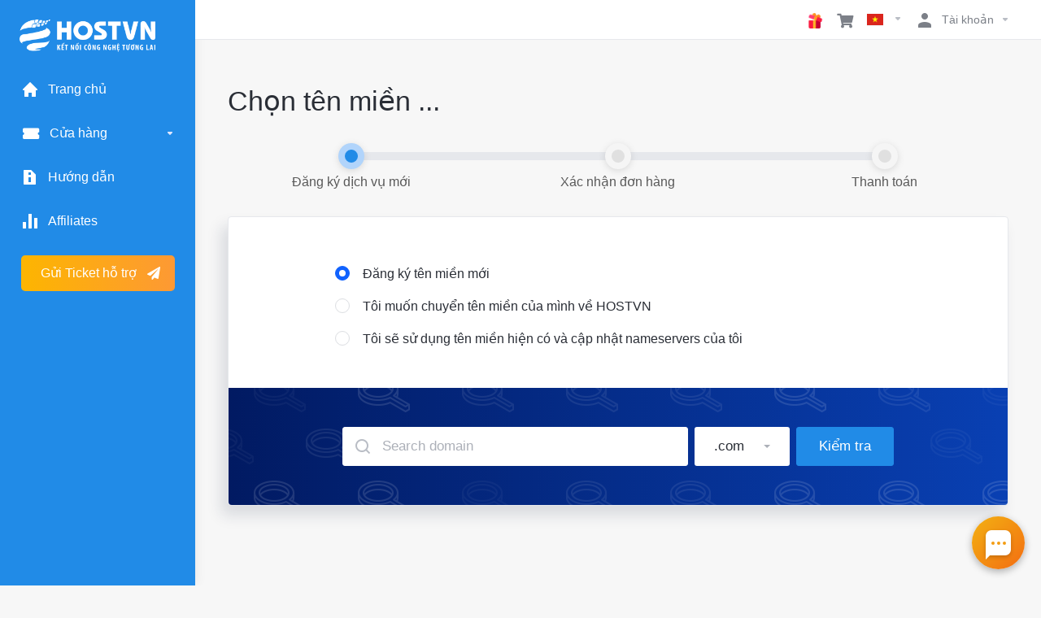

--- FILE ---
content_type: text/html; charset=utf-8
request_url: https://manage.hostvn.net/cart.php?a=add&pid=345
body_size: 13558
content:
    <!DOCTYPE html>
    <html lang="en" >
    <head>
        
        <meta charset="utf-8" />
        <meta http-equiv="X-UA-Compatible" content="IE=edge">
        <meta name="viewport" content="width=device-width, initial-scale=1.0, maximum-scale=1.0, user-scalable=0">
        <meta name="robots" content="noai, noimageai" />
        <title>Giỏ hàng - HOSTVN</title>
                
            <link rel="shortcut icon" href="/templates/lagom/assets/img/favicons/favicon.ico">
        <link rel="icon" sizes="16x16 32x32 64x64" href="/templates/lagom/assets/img/favicons/favicon.ico">
        <link rel="icon" type="image/png" sizes="196x196" href="/templates/lagom/assets/img/favicons/favicon-192.png">
        <link rel="icon" type="image/png" sizes="160x160" href="/templates/lagom/assets/img/favicons/favicon-160.png">
        <link rel="icon" type="image/png" sizes="96x96" href="/templates/lagom/assets/img/favicons/favicon-96.png">
        <link rel="icon" type="image/png" sizes="64x64" href="/templates/lagom/assets/img/favicons/favicon-64.png">
        <link rel="icon" type="image/png" sizes="32x32" href="/templates/lagom/assets/img/favicons/favicon-32.png">
        <link rel="icon" type="image/png" sizes="16x16" href="/templates/lagom/assets/img/favicons/favicon-16.png">
        <link rel="apple-touch-icon" href="/templates/lagom/assets/img/favicons/favicon-57.png">
        <link rel="apple-touch-icon" sizes="114x114" href="/templates/lagom/assets/img/favicons/favicon-114.png">
        <link rel="apple-touch-icon" sizes="72x72" href="/templates/lagom/assets/img/favicons/favicon-72.png">
        <link rel="apple-touch-icon" sizes="144x144" href="/templates/lagom/assets/img/favicons/favicon-144.png">
        <link rel="apple-touch-icon" sizes="60x60" href="/templates/lagom/assets/img/favicons/favicon-60.png">
        <link rel="apple-touch-icon" sizes="120x120" href="/templates/lagom/assets/img/favicons/favicon-120.png">
        <link rel="apple-touch-icon" sizes="76x76" href="/templates/lagom/assets/img/favicons/favicon-76.png">
        <link rel="apple-touch-icon" sizes="152x152" href="/templates/lagom/assets/img/favicons/favicon-152.png">
        <link rel="apple-touch-icon" sizes="180x180" href="/templates/lagom/assets/img/favicons/favicon-180.png">
        <meta name="msapplication-TileColor" content="#FFFFFF">
        <meta name="msapplication-TileImage" content="/templates/lagom/assets/img/favicons/favicon-144.png">
        <meta name="msapplication-config" content="/templates/lagom/assets/img/favicons/browserconfig.xml">
        
                                                            <link href="/templates/lagom/core/styles/default/assets/css/theme.css?v=1.6.0" rel="stylesheet" class="lagom-style">
                                                                                
    
    <!-- HTML5 Shim and Respond.js IE8 support of HTML5 elements and media queries -->
    <!-- WARNING: Respond.js doesn't work if you view the page via file:// -->
    <!--[if lt IE 9]>
    <script src="https://oss.maxcdn.com/libs/html5shiv/3.7.0/html5shiv.js"></script>
    <script src="https://oss.maxcdn.com/libs/respond.js/1.4.2/respond.min.js"></script>
    <![endif]-->

    <script type="text/javascript">
        var csrfToken = '94536bc84b7dd09452bdd65e8e656f8c176ee90c',
            markdownGuide = 'Hướng dẫn đánh dấu'
            locale = 'en',
            saved = 'đã lưu',
            saving = 'autosaving',
            whmcsBaseUrl = "",
            requiredText = 'Bắt buộc',
            recaptchaSiteKey = "";
    </script>
    <!-- Google Tag Manager -->

<script>(function(w,d,s,l,i){w[l]=w[l]||[];w[l].push({'gtm.start':
new Date().getTime(),event:'gtm.js'});var f=d.getElementsByTagName(s)[0],
j=d.createElement(s),dl=l!='dataLayer'?'&l='+l:'';j.async=true;j.src=
'https://www.googletagmanager.com/gtm.js?id='+i+dl;f.parentNode.insertBefore(j,f);
})(window,document,'script','dataLayer','GTM-N62VR9C');</script>

<!-- End Google Tag Manager -->

    <script src="/templates/lagom/assets/js/scripts.min.js?v=1.6.0"></script>
    <script src="/templates/lagom/assets/js/core.min.js?v=1.6.0"></script>
        <script src="https://ajax.googleapis.com/ajax/libs/angularjs/1.6.6/angular.min.js"></script>
    <script src="https://ajax.googleapis.com/ajax/libs/angularjs/1.6.6/angular-sanitize.js"></script>
    <script src="https://ajax.googleapis.com/ajax/libs/angularjs/1.6.6/angular-cookies.js"></script>
    <script src="/templates/lagom/assets/js/angular/modules.js?v=1.6.0"></script>
    <script src="/templates/lagom/assets/js/main.js?v=1.6.0"></script>
    
    
            <style>
    .hidden {
        display:none;
    }
    </style>
<script type="text/javascript">
//custom javascript here
</script>

    
<!-- Dynamic Template Compatibility -->
<!-- Please update your theme to include or have a comment on the following to negate dynamic inclusion -->
<link rel="stylesheet" type="text/css" href="/assets/css/fontawesome-all.min.css" />

</head>
    <body  ng-app="myApp" ng-cloak  ng-controller="MainController"class="lagom   lagom-not-portal lagom-layout-left-wide page-configureproductdomain" data-phone-cc-input="0">
        
                    

    
    <div class="app-nav hidden-print">
        <section id="header">
            <div class="container">
                <button type="button" id="show-left-menu" class="navbar-toggle">
                    <span class="icon-bar"></span>
                    <span class="icon-bar"></span>
                    <span class="icon-bar"></span>
                    <span class="icon-bar"></span>
                </button>
                                                               <a href="/index.php" class="logo hidden-sm hidden-xs"><img src="/templates/lagom/assets/img/logo/logo_big_inverse.png" alt="HOSTVN"/></a>
                                                    <a href="/index.php" class="logo visible-xs visible-sm"><img src="/templates/lagom/assets/img/logo/logo_big.svg" alt="HOSTVN"/></a>
                                                            
                <ul class="top-nav">
                    <li>
                        <a href="https://hostvn.net/khuyen-mai"  target="_blank">
                            <img src="/templates/lagom/assets/img/gift.png" width="19px" height="19px" alt="promotion">
                        </a>
                    </li>
                                        <li>
                        <a href="/cart.php?a=view">
                            <i class="fas fa-shopping-cart"></i></i> 
                        </a>
                    </li>
                                                                    <li class="dropdown language" data-language-select>
        <a class="dropdown-toggle chose-language" data-toggle="dropdown" href="#">
                        <span class="language-flag vietnamese"></span>
            <b class="ls ls-caret"></b>
        </a>
        <div class="dropdown-menu dropdown-language-search dropdown-menu-right" id="languageChooserContent" >
            <input type="hidden" data-language-select-value value="Tiếng Việt">
            <input type="hidden" data-language-select-backlink value="/cart.php?a=add&amp;pid=345&amp;">
            <input type="hidden" data-language-select-lang value="Chọn">
                        <div class="nav-divider"></div>
            <div class="dropdown-menu-items" data-language-select-list>
                            <div class="dropdown-menu-item " data-value="english" data-language="English">
                    <a href="/cart.php?a=add&amp;pid=345&amp;language=english">
                        <span class="language-flag english"></span>
                        <span class="language-text">English</span>
                    </a>
                </div>
                            <div class="dropdown-menu-item active" data-value="vietnamese" data-language="Tiếng Việt">
                    <a href="/cart.php?a=add&amp;pid=345&amp;language=vietnamese">
                        <span class="language-flag vietnamese"></span>
                        <span class="language-text">Tiếng Việt</span>
                    </a>
                </div>
                        </div>
            <div class="dropdown-menu-item dropdown-menu-no-data">
                <span class="text-info text-large">
                    Không tìm thấy dữ liệu nào
                </span>
            </div>                  
        </div>                 
    </li>
                                                <li menuItemName="Account" class="dropdown account " id="Secondary_Navbar-Account">
        <a class="dropdown-toggle" data-toggle="dropdown" href="#">
                                                <i class="fas fa-ticket lm lm-user"></i>
                                                                            <span class="item-text">Tài khoản</span>
                                                        
            <b class="ls ls-caret"></b>               
        </a>
                    <ul class="dropdown-menu dropdown-menu-right" >
                                                                    <li menuItemName="Login" 
                        class=" " 
                        id="Secondary_Navbar-Account-Login">
                        <a href="/clientarea.php">
                                                        <div class="dropdown-menu-item-name">Đăng nhập</div>
                                                                                </a>
                    </li>
                                    <li menuItemName="Register" 
                        class=" " 
                        id="Secondary_Navbar-Account-Register">
                        <a href="/register.php">
                                                        <div class="dropdown-menu-item-name">Đăng ký</div>
                                                                                </a>
                    </li>
                                    <li menuItemName="Divider" 
                        class="nav-divider " 
                        id="Secondary_Navbar-Account-Divider">
                        <a href="">
                                                        <div class="dropdown-menu-item-name">-----</div>
                                                                                </a>
                    </li>
                                    <li menuItemName="Forgot Password?" 
                        class=" " 
                        id="Secondary_Navbar-Account-Forgot_Password?">
                        <a href="/password/reset">
                                                        <div class="dropdown-menu-item-name">Quên mật khẩu?</div>
                                                                                </a>
                    </li>
                            </ul>
            </li>
  
                </ul>
            </div>
        </section>
            <section id="main-menu">
        <nav id="nav" class="navbar navbar-default navbar-main " role="navigation" data-main-menu>
            <div class="container">
                <!-- Brand and toggle get grouped for better mobile display -->
                <div class="navbar-header">
                                        <a href="/index.php" class="logo logo-mobile"><img src="/templates/lagom/assets/img/logo/logo_big_inverse.png" alt="HOSTVN"></a>
                                            <ul class="nav navbar-nav language-nav chose-language-mobi">
                            <li class="dropdown language">
                                <a class="dropdown-toggle" data-toggle="dropdown" href="#">
                                    <span class="item-text language-flag vietnamese"></span>
                                </a>
                                <ul class="dropdown-menu dropdown-menu-mobi" id="languageChooserContent">
                                                                            <li class="">
                                            <a class="mobi-english" href="/cart.php?a=add&amp;pid=345&amp;language=english">English</a>
                                        </li>
                                                                            <li class="active">
                                            <a class="mobi-vietnamese" href="/cart.php?a=add&amp;pid=345&amp;language=vietnamese">Tiếng Việt</a>
                                        </li>
                                                                    </ul>
                            </li>
                        </ul>
                                    </div>
                <!-- Collect the nav links, forms, and other content for toggling -->
                <div class="navbar-collapse menu-navbar-left" id="primary-nav">
                    <ul class="nav navbar-nav" data-nav>
                                <li menuItemName="Home" class="  home-item " id="Primary_Navbar-Home">
        <a href="/index.php">
                            <i class="fas fa-ticket lm lm-home"></i>
                                        <span>Trang chủ</span>
                                        
                           
        </a>
            </li>
    <li menuItemName="Store" class="dropdown  " id="Primary_Navbar-Store">
        <a class="dropdown-toggle"  href="#">
                            <i class="fa-ticket fas fa-shopping-cart"></i>
                                        <span>Cửa hàng</span>
                                        
            <b class="ls ls-caret"></b>               
        </a>
                    <ul class="dropdown-menu " >
                                    <li class="dropdown-header">Cửa hàng</li>
                                                                    <li menuItemName="Shop Divider 1" 
                        class="nav-divider " 
                        id="Primary_Navbar-Store-Shop_Divider_1">
                        <a href="">
                                                        <div class="dropdown-menu-item-name">-----</div>
                                                                                </a>
                    </li>
                                    <li menuItemName="Hosting Windows" 
                        class=" " 
                        id="Primary_Navbar-Store-Hosting_Windows">
                        <a href="/store/hosting-windows">
                                                        <div class="dropdown-menu-item-name">Hosting Windows</div>
                                                                                </a>
                    </li>
                                    <li menuItemName="Hosting Linux" 
                        class=" " 
                        id="Primary_Navbar-Store-Hosting_Linux">
                        <a href="/store/hosting-linux">
                                                        <div class="dropdown-menu-item-name">Hosting Linux</div>
                                                                                </a>
                    </li>
                                    <li menuItemName="Wordpress Hosting" 
                        class=" " 
                        id="Primary_Navbar-Store-Wordpress_Hosting">
                        <a href="/store/wordpress-hosting">
                                                        <div class="dropdown-menu-item-name">Wordpress Hosting</div>
                                                                                </a>
                    </li>
                                    <li menuItemName="Reseller Hosting SSD" 
                        class=" " 
                        id="Primary_Navbar-Store-Reseller_Hosting_SSD">
                        <a href="/store/reseller-hosting-ssd">
                                                        <div class="dropdown-menu-item-name">Reseller Hosting SSD</div>
                                                                                </a>
                    </li>
                                    <li menuItemName="Reseller Hosting Windows" 
                        class=" " 
                        id="Primary_Navbar-Store-Reseller_Hosting_Windows">
                        <a href="/store/reseller-hosting-windows">
                                                        <div class="dropdown-menu-item-name">Reseller Hosting Windows</div>
                                                                                </a>
                    </li>
                                    <li menuItemName="Reseller Hosting Linux" 
                        class=" " 
                        id="Primary_Navbar-Store-Reseller_Hosting_Linux">
                        <a href="/store/reseller-hosting-linux">
                                                        <div class="dropdown-menu-item-name">Reseller Hosting Linux</div>
                                                                                </a>
                    </li>
                                    <li menuItemName="Email Business" 
                        class=" " 
                        id="Primary_Navbar-Store-Email_Business">
                        <a href="/store/email-business">
                                                        <div class="dropdown-menu-item-name">Email Business</div>
                                                                                </a>
                    </li>
                                    <li menuItemName="Chứng chỉ SSL Geotrust" 
                        class=" " 
                        id="Primary_Navbar-Store-Chứng_chỉ_SSL_Geotrust">
                        <a href="/store/ssl-geotrust">
                                                        <div class="dropdown-menu-item-name">Chứng chỉ SSL Geotrust</div>
                                                                                </a>
                    </li>
                                    <li menuItemName="Chứng chỉ SSL Sectigo" 
                        class=" " 
                        id="Primary_Navbar-Store-Chứng_chỉ_SSL_Sectigo">
                        <a href="/store/ssl-sectigo">
                                                        <div class="dropdown-menu-item-name">Chứng chỉ SSL Sectigo</div>
                                                                                </a>
                    </li>
                                    <li menuItemName="Web Accelerator &amp; Secutity" 
                        class=" " 
                        id="Primary_Navbar-Store-Web_Accelerator_&amp;_Secutity">
                        <a href="/store/web-accelerator-and-secutity">
                                                        <div class="dropdown-menu-item-name">Web Accelerator &amp; Secutity</div>
                                                                                </a>
                    </li>
                                    <li menuItemName="Google Workspace" 
                        class=" " 
                        id="Primary_Navbar-Store-Google_Workspace">
                        <a href="/store/google-workspace">
                                                        <div class="dropdown-menu-item-name">Google Workspace</div>
                                                                                </a>
                    </li>
                                    <li menuItemName="Microsoft 365" 
                        class=" " 
                        id="Primary_Navbar-Store-Microsoft_365">
                        <a href="/store/microsoft-365">
                                                        <div class="dropdown-menu-item-name">Microsoft 365</div>
                                                                                </a>
                    </li>
                                    <li menuItemName="Zoho for Business" 
                        class=" " 
                        id="Primary_Navbar-Store-Zoho_for_Business">
                        <a href="/store/zoho-for-business">
                                                        <div class="dropdown-menu-item-name">Zoho for Business</div>
                                                                                </a>
                    </li>
                                    <li menuItemName="Thuê máy chủ riêng" 
                        class=" " 
                        id="Primary_Navbar-Store-Thuê_máy_chủ_riêng">
                        <a href="/store/thue-may-chu-rieng">
                                                        <div class="dropdown-menu-item-name">Thuê máy chủ riêng</div>
                                                                                </a>
                    </li>
                                    <li menuItemName="Thuê chỗ đặt Máy chủ" 
                        class=" " 
                        id="Primary_Navbar-Store-Thuê_chỗ_đặt_Máy_chủ">
                        <a href="/store/thue-cho-dat-may-chu">
                                                        <div class="dropdown-menu-item-name">Thuê chỗ đặt Máy chủ</div>
                                                                                </a>
                    </li>
                                    <li menuItemName="Quản trị máy chủ" 
                        class=" " 
                        id="Primary_Navbar-Store-Quản_trị_máy_chủ">
                        <a href="/store/quan-tri-may-chu">
                                                        <div class="dropdown-menu-item-name">Quản trị máy chủ</div>
                                                                                </a>
                    </li>
                                    <li menuItemName="Bản quyền cPanel" 
                        class=" " 
                        id="Primary_Navbar-Store-Bản_quyền_cPanel">
                        <a href="/store/ban-quyen-cpanel">
                                                        <div class="dropdown-menu-item-name">Bản quyền cPanel</div>
                                                                                </a>
                    </li>
                                    <li menuItemName="Bản quyền Plesk " 
                        class=" " 
                        id="Primary_Navbar-Store-Bản_quyền_Plesk_">
                        <a href="/store/ban-quyen-plesk">
                                                        <div class="dropdown-menu-item-name">Bản quyền Plesk </div>
                                                                                </a>
                    </li>
                                    <li menuItemName="Bản quyền CloudLinux" 
                        class=" " 
                        id="Primary_Navbar-Store-Bản_quyền_CloudLinux">
                        <a href="/store/ban-quyen-cloudlinux">
                                                        <div class="dropdown-menu-item-name">Bản quyền CloudLinux</div>
                                                                                </a>
                    </li>
                                    <li menuItemName="Bản quyền Litespeed" 
                        class=" " 
                        id="Primary_Navbar-Store-Bản_quyền_Litespeed">
                        <a href="/store/ban-quyen-litespeed">
                                                        <div class="dropdown-menu-item-name">Bản quyền Litespeed</div>
                                                                                </a>
                    </li>
                                    <li menuItemName="Bản quyền DirectAdmin" 
                        class=" " 
                        id="Primary_Navbar-Store-Bản_quyền_DirectAdmin">
                        <a href="/store/ban-quyen-directadmin">
                                                        <div class="dropdown-menu-item-name">Bản quyền DirectAdmin</div>
                                                                                </a>
                    </li>
                                    <li menuItemName="Backup dữ liệu" 
                        class=" " 
                        id="Primary_Navbar-Store-Backup_dữ_liệu">
                        <a href="/store/backup">
                                                        <div class="dropdown-menu-item-name">Backup dữ liệu</div>
                                                                                </a>
                    </li>
                                    <li menuItemName="Hosting Giá Rẻ" 
                        class=" " 
                        id="Primary_Navbar-Store-Hosting_Giá_Rẻ">
                        <a href="/store/hosting-gia-re">
                                                        <div class="dropdown-menu-item-name">Hosting Giá Rẻ</div>
                                                                                </a>
                    </li>
                                    <li menuItemName="Reseller Giá Rẻ" 
                        class=" " 
                        id="Primary_Navbar-Store-Reseller_Giá_Rẻ">
                        <a href="/store/reseller-gia-re">
                                                        <div class="dropdown-menu-item-name">Reseller Giá Rẻ</div>
                                                                                </a>
                    </li>
                                    <li menuItemName="Cloud VPS SSD" 
                        class=" " 
                        id="Primary_Navbar-Store-Cloud_VPS_SSD">
                        <a href="/store/cloud-vps-ssd">
                                                        <div class="dropdown-menu-item-name">Cloud VPS SSD</div>
                                                                                </a>
                    </li>
                                    <li menuItemName="Cloud Server" 
                        class=" " 
                        id="Primary_Navbar-Store-Cloud_Server">
                        <a href="/store/cloud-server">
                                                        <div class="dropdown-menu-item-name">Cloud Server</div>
                                                                                </a>
                    </li>
                                    <li menuItemName="Register a New Domain" 
                        class=" " 
                        id="Primary_Navbar-Store-Register_a_New_Domain">
                        <a href="/cart.php?a=add&domain=register">
                                                        <div class="dropdown-menu-item-name">Đăng ký tên miền mới</div>
                                                                                </a>
                    </li>
                                    <li menuItemName="Transfer a Domain to Us" 
                        class=" " 
                        id="Primary_Navbar-Store-Transfer_a_Domain_to_Us">
                        <a href="/cart.php?a=add&domain=transfer">
                                                        <div class="dropdown-menu-item-name">Transfer tên miền</div>
                                                                                </a>
                    </li>
                            </ul>
            </li>
    <li menuItemName="Knowledgebase" class="  " id="Primary_Navbar-Knowledgebase">
        <a href="/knowledgebase">
                            <i class="fas fa-ticket ls ls-document-info"></i>
                                        <span>Hướng dẫn</span>
                                        
                           
        </a>
            </li>
    <li menuItemName="Affiliates" class="  " id="Primary_Navbar-Affiliates">
        <a href="/affiliates.php">
                            <i class="fas fa-ticket lm lm-bar-graph"></i>
                                        <span>Affiliates</span>
                                        
                           
        </a>
            </li>
  
                        <li>
                            <a onclick="window.location='/submitticket.php'" class="send-ticket" rel="nofollow" title="Gửi Ticket hỗ trợ">
                                <span>Gửi Ticket hỗ trợ</span><i class="fas fa-paper-plane"></i>
                            </a>
                        </li>
                    </ul>
                    <div class="navbar-nav navbar-right">
                                                                                <a href="/register.php" class="btn btn-default btn-outline">Đăng ký</a>                            <a href="/login.php" class="btn btn-primary">Đăng nhập</a>
                                            </div>
                </div>
            </div>
        </nav>
        <div id="footer-menu-bottom" class="bottom-nav footer-menu-bottom hidden-md hidden-lg">
            <div class="bottom-nav-item">
                <a href="/" class="bottom-nav-link">
                    <i class="far fa-home"></i>
                    <span>Trang chủ</span>
                </a>
            </div>
            <div id="left-menu" class="bottom-nav-item">
                <div class="bottom-nav-link">
                    <i class="fas fa-bars"></i>
                    <span>Menu</span>
                </div>
            </div>
            <div class="bottom-nav-item  active">
                <div class="bottom-nav-link">
                    <a onclick="window.location='/submitticket.php'" class="send-ticket-mobile" rel="nofollow" title="Gửi Ticket hỗ trợ">
                        <i class="fas fa-paper-plane"></i>
                                            </a>
                </div>
            </div>
            <div class="bottom-nav-item">
                <a href="/cart.php?a=view" class="bottom-nav-link">
                    <i class="far fa-shopping-cart"></i>
                    <span>Giỏ hàng</span>
                </a>
            </div>

            <div id="suport-ticket" class="bottom-nav-item">
                <a href="/supporttickets.php" class="bottom-nav-link">
                    <i class="fas fa-headset"></i>
                    <span>Hỗ trợ</span>
                </a>
            </div>
        </div>
    </section>
    </div>
    
<div class="app-main ">
        <div class="main-top">
        <div class="container">
            <ul class="top-nav">
                <li class="promotion">
                    <a href="https://hostvn.net/khuyen-mai"  target="_blank">
                        <img src="/templates/lagom/assets/img/gift.png" width="19px" height="19px" alt="promotion">
                    </a>
                </li>
                                <li>
                    <a href="/cart.php?a=view">
                        <i class="fas fa-shopping-cart"></i></i> 
                    </a>
                </li>
                                                        <li class="dropdown language" data-language-select>
        <a class="dropdown-toggle chose-language" data-toggle="dropdown" href="#">
                        <span class="language-flag vietnamese"></span>
            <b class="ls ls-caret"></b>
        </a>
        <div class="dropdown-menu dropdown-language-search dropdown-menu-right" id="languageChooserContent" >
            <input type="hidden" data-language-select-value value="Tiếng Việt">
            <input type="hidden" data-language-select-backlink value="/cart.php?a=add&amp;pid=345&amp;">
            <input type="hidden" data-language-select-lang value="Chọn">
                        <div class="nav-divider"></div>
            <div class="dropdown-menu-items" data-language-select-list>
                            <div class="dropdown-menu-item " data-value="english" data-language="English">
                    <a href="/cart.php?a=add&amp;pid=345&amp;language=english">
                        <span class="language-flag english"></span>
                        <span class="language-text">English</span>
                    </a>
                </div>
                            <div class="dropdown-menu-item active" data-value="vietnamese" data-language="Tiếng Việt">
                    <a href="/cart.php?a=add&amp;pid=345&amp;language=vietnamese">
                        <span class="language-flag vietnamese"></span>
                        <span class="language-text">Tiếng Việt</span>
                    </a>
                </div>
                        </div>
            <div class="dropdown-menu-item dropdown-menu-no-data">
                <span class="text-info text-large">
                    Không tìm thấy dữ liệu nào
                </span>
            </div>                  
        </div>                 
    </li>
                                        <li menuItemName="Account" class="dropdown account " id="Secondary_Navbar-Account">
        <a class="dropdown-toggle" data-toggle="dropdown" href="#">
                                                <i class="fas fa-ticket lm lm-user"></i>
                                                                            <span class="item-text">Tài khoản</span>
                                                        
            <b class="ls ls-caret"></b>               
        </a>
                    <ul class="dropdown-menu dropdown-menu-right" >
                                                                    <li menuItemName="Login" 
                        class=" " 
                        id="Secondary_Navbar-Account-Login">
                        <a href="/clientarea.php">
                                                        <div class="dropdown-menu-item-name">Đăng nhập</div>
                                                                                </a>
                    </li>
                                    <li menuItemName="Register" 
                        class=" " 
                        id="Secondary_Navbar-Account-Register">
                        <a href="/register.php">
                                                        <div class="dropdown-menu-item-name">Đăng ký</div>
                                                                                </a>
                    </li>
                                    <li menuItemName="Divider" 
                        class="nav-divider " 
                        id="Secondary_Navbar-Account-Divider">
                        <a href="">
                                                        <div class="dropdown-menu-item-name">-----</div>
                                                                                </a>
                    </li>
                                    <li menuItemName="Forgot Password?" 
                        class=" " 
                        id="Secondary_Navbar-Account-Forgot_Password?">
                        <a href="/password/reset">
                                                        <div class="dropdown-menu-item-name">Quên mật khẩu?</div>
                                                                                </a>
                    </li>
                            </ul>
            </li>
  
            </ul>
        </div>
    </div>
                        <div class="main-body ">
            <div class="container">
                <div class="main-grid main-grid-order-wide">
                                            <div class="main-header ">
                            <div class="header-lined ">
                                                        <h1>
                Chọn tên miền ... 
            </h1>
                                                </div>
                        </div>
                                        
            

  	
     
    <script type="text/javascript" src="/templates/orderforms/lagom/js/order.min.js?v=1.6.0"></script>

    <div class="main-content">
        <div class="row multistep">
            <div class="col-xs-4 multistep-step complete">
                <div class="progress"><div class="progress-bar"></div></div>
                <a href="#" class="multistep-dot"></a>
                <div class="text-center multistep-stepname">Đăng ký dịch vụ mới</div>
            </div>

            <div class="col-xs-4 multistep-step ">
                <div class="progress"><div class="progress-bar"></div></div>
                <a href="#" class="multistep-dot"></a>
                <div class="text-center multistep-stepname">Xác nhận đơn hàng</div>
            </div>

            <div class="col-xs-4 multistep-step current">
                <div class="progress"><div class="progress-bar"></div></div>
                <a href="#" class="multistep-dot"></a>
                <div class="text-center multistep-stepname">Thanh toán</div>
            </div>
        </div>
        <div class="order-content">
            <form id="frmProductDomain">
                <input type="hidden" id="frmProductDomainPid" value="345" />
                <div class="panel panel-default panel-choose-domain">
                    <div class="panel-body panel-domain-option">
                        <div class="content">
                                                                                        <label class="radio">
                                    <input type="radio" class="icheck-control" name="domainoption" value="register" id="selregister" checked /><span>Đăng ký tên miền mới</span>
                                </label>
                                                                                        <label class="radio">
                                    <input type="radio" class="icheck-control" name="domainoption" value="transfer" id="seltransfer" />Tôi muốn chuyển tên miền của mình về HOSTVN
                                </label>
                                                                                        <label class="radio">
                                    <input type="radio" class="icheck-control" name="domainoption" value="owndomain" id="selowndomain" />Tôi sẽ sử dụng tên miền hiện có và cập nhật nameservers của tôi
                                </label>
                                                                                </div>
                    </div>
                    <div class="panel-body panel-domain-search pattern-bg-domain">
                                                                            <div class="inline-form hidden" id="domainregister">
                                <div class="inline-form-element w-100">
                                    <input type="text" placeholder="Search domain" id="registersld" value="" class="form-control  input-lg" autocapitalize="none" data-toggle="tooltip" data-placement="top" data-trigger="manual" title="Vui lòng nhập tên miền của bạn" />
                                </div>
                                <div class="inline-form-element">
                                    <div  class="dropdown" data-dropdown-select>
                                        <div class="dropdown-toggle" data-toggle="dropdown" href="#" aria-expanded="true">
                                            <input name="domaintld" id="registertld" type="hidden" data-dropdown-select-value value=".com">
                                            <div class="tld-select">
                                                <span data-dropdown-select-value-view>
                                                                                                            .com
                                                    	
                                                </span>
                                                <b class="caret"></b>
                                            </div>
                                        </div>
                                        <div class="dropdown-menu dropdown-menu-search pull-right ps">
                                            <div class="dropdown-header">
                                                <input class="form-control input-sm" placeholder="Tìm kiếm..." type="text" data-dropdown-select-search>
                                            </div>
                                            <div class="nav-divider"> 
                                                <a href="">
                                                    -----
                                                </a> 
                                            </div>
                                            <div class="dropdown-menu-items" data-dropdown-select-list>
                                                                                                    <div class="dropdown-menu-item active" data-value=".com">
                                                        <a>.com</a>
                                                    </div>	
                                                                                                    <div class="dropdown-menu-item " data-value=".net">
                                                        <a>.net</a>
                                                    </div>	
                                                                                                    <div class="dropdown-menu-item " data-value=".org">
                                                        <a>.org</a>
                                                    </div>	
                                                                                                    <div class="dropdown-menu-item " data-value=".biz">
                                                        <a>.biz</a>
                                                    </div>	
                                                                                                    <div class="dropdown-menu-item " data-value=".me">
                                                        <a>.me</a>
                                                    </div>	
                                                                                                    <div class="dropdown-menu-item " data-value=".mobi">
                                                        <a>.mobi</a>
                                                    </div>	
                                                                                                    <div class="dropdown-menu-item " data-value=".name">
                                                        <a>.name</a>
                                                    </div>	
                                                                                                    <div class="dropdown-menu-item " data-value=".ws">
                                                        <a>.ws</a>
                                                    </div>	
                                                                                                    <div class="dropdown-menu-item " data-value=".co">
                                                        <a>.co</a>
                                                    </div>	
                                                                                                    <div class="dropdown-menu-item " data-value=".cc">
                                                        <a>.cc</a>
                                                    </div>	
                                                                                                    <div class="dropdown-menu-item " data-value=".tv">
                                                        <a>.tv</a>
                                                    </div>	
                                                                                                    <div class="dropdown-menu-item " data-value=".xxx">
                                                        <a>.xxx</a>
                                                    </div>	
                                                                                                    <div class="dropdown-menu-item " data-value=".pro">
                                                        <a>.pro</a>
                                                    </div>	
                                                                                                    <div class="dropdown-menu-item " data-value=".pw">
                                                        <a>.pw</a>
                                                    </div>	
                                                                                                    <div class="dropdown-menu-item " data-value=".us">
                                                        <a>.us</a>
                                                    </div>	
                                                                                                    <div class="dropdown-menu-item " data-value=".ca">
                                                        <a>.ca</a>
                                                    </div>	
                                                                                                    <div class="dropdown-menu-item " data-value=".bz">
                                                        <a>.bz</a>
                                                    </div>	
                                                                                                    <div class="dropdown-menu-item " data-value=".asia">
                                                        <a>.asia</a>
                                                    </div>	
                                                                                                    <div class="dropdown-menu-item " data-value=".in">
                                                        <a>.in</a>
                                                    </div>	
                                                                                                    <div class="dropdown-menu-item " data-value=".hk">
                                                        <a>.hk</a>
                                                    </div>	
                                                                                                    <div class="dropdown-menu-item " data-value=".sg">
                                                        <a>.sg</a>
                                                    </div>	
                                                                                                    <div class="dropdown-menu-item " data-value=".fr">
                                                        <a>.fr</a>
                                                    </div>	
                                                                                                    <div class="dropdown-menu-item " data-value=".de">
                                                        <a>.de</a>
                                                    </div>	
                                                                                                    <div class="dropdown-menu-item " data-value=".com.au">
                                                        <a>.com.au</a>
                                                    </div>	
                                                                                                    <div class="dropdown-menu-item " data-value=".com.tw">
                                                        <a>.com.tw</a>
                                                    </div>	
                                                                                                    <div class="dropdown-menu-item " data-value=".co.nz">
                                                        <a>.co.nz</a>
                                                    </div>	
                                                                                                    <div class="dropdown-menu-item " data-value=".media">
                                                        <a>.media</a>
                                                    </div>	
                                                                                                    <div class="dropdown-menu-item " data-value=".photography">
                                                        <a>.photography</a>
                                                    </div>	
                                                                                                    <div class="dropdown-menu-item " data-value=".news">
                                                        <a>.news</a>
                                                    </div>	
                                                                                                    <div class="dropdown-menu-item " data-value=".land">
                                                        <a>.land</a>
                                                    </div>	
                                                                                                    <div class="dropdown-menu-item " data-value=".xyz">
                                                        <a>.xyz</a>
                                                    </div>	
                                                                                                    <div class="dropdown-menu-item " data-value=".tips">
                                                        <a>.tips</a>
                                                    </div>	
                                                                                                    <div class="dropdown-menu-item " data-value=".top">
                                                        <a>.top</a>
                                                    </div>	
                                                                                                    <div class="dropdown-menu-item " data-value=".uk">
                                                        <a>.uk</a>
                                                    </div>	
                                                                                                    <div class="dropdown-menu-item " data-value=".link">
                                                        <a>.link</a>
                                                    </div>	
                                                                                                    <div class="dropdown-menu-item " data-value=".site">
                                                        <a>.site</a>
                                                    </div>	
                                                                                                    <div class="dropdown-menu-item " data-value=".club">
                                                        <a>.club</a>
                                                    </div>	
                                                                                                    <div class="dropdown-menu-item " data-value=".online">
                                                        <a>.online</a>
                                                    </div>	
                                                                                                    <div class="dropdown-menu-item " data-value=".website">
                                                        <a>.website</a>
                                                    </div>	
                                                                                                    <div class="dropdown-menu-item " data-value=".men">
                                                        <a>.men</a>
                                                    </div>	
                                                                                                    <div class="dropdown-menu-item " data-value=".space">
                                                        <a>.space</a>
                                                    </div>	
                                                                                                    <div class="dropdown-menu-item " data-value=".io">
                                                        <a>.io</a>
                                                    </div>	
                                                                                                    <div class="dropdown-menu-item " data-value=".fun">
                                                        <a>.fun</a>
                                                    </div>	
                                                                                                    <div class="dropdown-menu-item " data-value=".trade">
                                                        <a>.trade</a>
                                                    </div>	
                                                                                                    <div class="dropdown-menu-item " data-value=".host">
                                                        <a>.host</a>
                                                    </div>	
                                                                                                    <div class="dropdown-menu-item " data-value=".best">
                                                        <a>.best</a>
                                                    </div>	
                                                                                                    <div class="dropdown-menu-item " data-value=".press">
                                                        <a>.press</a>
                                                    </div>	
                                                                                                    <div class="dropdown-menu-item " data-value=".gift">
                                                        <a>.gift</a>
                                                    </div>	
                                                                                                    <div class="dropdown-menu-item " data-value=".zone">
                                                        <a>.zone</a>
                                                    </div>	
                                                                                                    <div class="dropdown-menu-item " data-value=".es">
                                                        <a>.es</a>
                                                    </div>	
                                                                                                    <div class="dropdown-menu-item " data-value=".tech">
                                                        <a>.tech</a>
                                                    </div>	
                                                                                                    <div class="dropdown-menu-item " data-value=".company">
                                                        <a>.company</a>
                                                    </div>	
                                                                                                    <div class="dropdown-menu-item " data-value=".co.kr">
                                                        <a>.co.kr</a>
                                                    </div>	
                                                                                                    <div class="dropdown-menu-item " data-value=".info">
                                                        <a>.info</a>
                                                    </div>	
                                                                                                    <div class="dropdown-menu-item " data-value=".art">
                                                        <a>.art</a>
                                                    </div>	
                                                                                                    <div class="dropdown-menu-item " data-value=".studio">
                                                        <a>.studio</a>
                                                    </div>	
                                                                                                    <div class="dropdown-menu-item " data-value=".vn">
                                                        <a>.vn</a>
                                                    </div>	
                                                                                                    <div class="dropdown-menu-item " data-value=".com.vn">
                                                        <a>.com.vn</a>
                                                    </div>	
                                                                                                    <div class="dropdown-menu-item " data-value=".biz.vn">
                                                        <a>.biz.vn</a>
                                                    </div>	
                                                                                                    <div class="dropdown-menu-item " data-value=".org.vn">
                                                        <a>.org.vn</a>
                                                    </div>	
                                                                                                    <div class="dropdown-menu-item " data-value=".name.vn">
                                                        <a>.name.vn</a>
                                                    </div>	
                                                                                                    <div class="dropdown-menu-item " data-value=".edu.vn">
                                                        <a>.edu.vn</a>
                                                    </div>	
                                                                                                    <div class="dropdown-menu-item " data-value=".gov.vn">
                                                        <a>.gov.vn</a>
                                                    </div>	
                                                                                                    <div class="dropdown-menu-item " data-value=".ac.vn">
                                                        <a>.ac.vn</a>
                                                    </div>	
                                                                                                    <div class="dropdown-menu-item " data-value=".info.vn">
                                                        <a>.info.vn</a>
                                                    </div>	
                                                                                                    <div class="dropdown-menu-item " data-value=".pro.vn">
                                                        <a>.pro.vn</a>
                                                    </div>	
                                                                                                    <div class="dropdown-menu-item " data-value=".health.vn">
                                                        <a>.health.vn</a>
                                                    </div>	
                                                                                                    <div class="dropdown-menu-item " data-value=".int.vn">
                                                        <a>.int.vn</a>
                                                    </div>	
                                                                                                    <div class="dropdown-menu-item " data-value=".haiphong.vn">
                                                        <a>.haiphong.vn</a>
                                                    </div>	
                                                                                                    <div class="dropdown-menu-item " data-value=".caobang.vn">
                                                        <a>.caobang.vn</a>
                                                    </div>	
                                                                                                    <div class="dropdown-menu-item " data-value=".danang.vn">
                                                        <a>.danang.vn</a>
                                                    </div>	
                                                                                                    <div class="dropdown-menu-item " data-value=".lamdong.vn">
                                                        <a>.lamdong.vn</a>
                                                    </div>	
                                                                                                    <div class="dropdown-menu-item " data-value=".bacgiang.vn">
                                                        <a>.bacgiang.vn</a>
                                                    </div>	
                                                                                                    <div class="dropdown-menu-item " data-value=".hanoi.vn">
                                                        <a>.hanoi.vn</a>
                                                    </div>	
                                                                                                    <div class="dropdown-menu-item " data-value=".net.vn">
                                                        <a>.net.vn</a>
                                                    </div>	
                                                                                                    <div class="dropdown-menu-item " data-value=".co.in">
                                                        <a>.co.in</a>
                                                    </div>	
                                                                                                    <div class="dropdown-menu-item " data-value=".vip">
                                                        <a>.vip</a>
                                                    </div>	
                                                                                                    <div class="dropdown-menu-item " data-value=".email">
                                                        <a>.email</a>
                                                    </div>	
                                                                                                    <div class="dropdown-menu-item " data-value=".nghean.vn">
                                                        <a>.nghean.vn</a>
                                                    </div>	
                                                                                                    <div class="dropdown-menu-item " data-value=".store">
                                                        <a>.store</a>
                                                    </div>	
                                                                                                    <div class="dropdown-menu-item " data-value=".design">
                                                        <a>.design</a>
                                                    </div>	
                                                                                                    <div class="dropdown-menu-item " data-value=".party">
                                                        <a>.party</a>
                                                    </div>	
                                                                                                    <div class="dropdown-menu-item " data-value=".live">
                                                        <a>.live</a>
                                                    </div>	
                                                                                                    <div class="dropdown-menu-item " data-value=".pet">
                                                        <a>.pet</a>
                                                    </div>	
                                                                                                    <div class="dropdown-menu-item " data-value=".pink">
                                                        <a>.pink</a>
                                                    </div>	
                                                                                                    <div class="dropdown-menu-item " data-value=".red">
                                                        <a>.red</a>
                                                    </div>	
                                                                                                    <div class="dropdown-menu-item " data-value=".school">
                                                        <a>.school</a>
                                                    </div>	
                                                                                                    <div class="dropdown-menu-item " data-value=".blog">
                                                        <a>.blog</a>
                                                    </div>	
                                                                                                    <div class="dropdown-menu-item " data-value=".academy">
                                                        <a>.academy</a>
                                                    </div>	
                                                                                                    <div class="dropdown-menu-item " data-value=".marketing">
                                                        <a>.marketing</a>
                                                    </div>	
                                                                                                    <div class="dropdown-menu-item " data-value=".digital">
                                                        <a>.digital</a>
                                                    </div>	
                                                                                                    <div class="dropdown-menu-item " data-value=".group">
                                                        <a>.group</a>
                                                    </div>	
                                                                                                    <div class="dropdown-menu-item " data-value=".ph">
                                                        <a>.ph</a>
                                                    </div>	
                                                                                                    <div class="dropdown-menu-item " data-value=".capital">
                                                        <a>.capital</a>
                                                    </div>	
                                                                                                    <div class="dropdown-menu-item " data-value=".dev">
                                                        <a>.dev</a>
                                                    </div>	
                                                                                                    <div class="dropdown-menu-item " data-value=".cloud">
                                                        <a>.cloud</a>
                                                    </div>	
                                                                                                    <div class="dropdown-menu-item " data-value=".shop">
                                                        <a>.shop</a>
                                                    </div>	
                                                                                                    <div class="dropdown-menu-item " data-value=".fashion">
                                                        <a>.fashion</a>
                                                    </div>	
                                                                                                    <div class="dropdown-menu-item " data-value=".app">
                                                        <a>.app</a>
                                                    </div>	
                                                                                                    <div class="dropdown-menu-item " data-value=".io.vn">
                                                        <a>.io.vn</a>
                                                    </div>	
                                                                                                    <div class="dropdown-menu-item " data-value=".com.mm">
                                                        <a>.com.mm</a>
                                                    </div>	
                                                                                                    <div class="dropdown-menu-item " data-value=".ai.vn">
                                                        <a>.ai.vn</a>
                                                    </div>	
                                                                                                    <div class="dropdown-menu-item " data-value=".id.vn">
                                                        <a>.id.vn</a>
                                                    </div>	
                                                                                                    <div class="dropdown-menu-item " data-value=".ai">
                                                        <a>.ai</a>
                                                    </div>	
                                                                                            </div>
                                            <div class="dropdown-menu-item dropdown-menu-no-data">
                                                <span class="text-info text-large">
                                                    Không tìm thấy dữ liệu nào
                                                </span>
                                            </div>                                               
                                            <div class="ps__rail-x">
                                                <div class="ps__thumb-x" tabindex="0"></div>                    
                                            </div>
                                            <div class="ps__rail-y">
                                                <div class="ps__thumb-y" tabindex="0"></div>                   
                                            </div>      
                                        </div>	
                                    </div>								
                                </div>
                                <div class="inline-form-element">                        
                                    <button type="submit" class="btn btn-lg btn-primary">
                                        Kiểm tra
                                    </button>
                                </div>
                            </div>
                                                                            <div class="inline-form hidden" id="domaintransfer">
                                <div class="inline-form-element w-100">
                                    <input type="text" id="transfersld" placeholder="Search domain" value="" class="form-control input-lg" autocapitalize="none" data-toggle="tooltip" data-placement="top" data-trigger="manual" title="Vui lòng nhập tên miền của bạn"/>
                                </div>
                                <div class="inline-form-element">
                                    <div  class="dropdown" data-dropdown-select>
                                        <div class="dropdown-toggle" data-toggle="dropdown" href="#" aria-expanded="true">
                                            <input name="domaintld" id="transfertld" type="hidden" data-dropdown-select-value value=".com">
                                            <div class="tld-select">
                                                <span data-dropdown-select-value-view>
                                                                                                            .com
                                                    	
                                                </span>
                                                <b class="caret"></b>
                                            </div>
                                        </div>
                                        <div class="dropdown-menu dropdown-menu-search pull-right ps">
                                            <div class="dropdown-header">
                                                <input class="form-control input-sm" placeholder="Tìm kiếm..." type="text" data-dropdown-select-search>
                                            </div>
                                            <div class="nav-divider"> 
                                                <a href="">
                                                    -----
                                                </a> 
                                            </div>
                                            <div class="dropdown-menu-items" data-dropdown-select-list>
                                                                                                    <div class="dropdown-menu-item" data-value=".com">
                                                        <a>.com</a>
                                                    </div>	
                                                                                                    <div class="dropdown-menu-item" data-value=".net">
                                                        <a>.net</a>
                                                    </div>	
                                                                                                    <div class="dropdown-menu-item" data-value=".org">
                                                        <a>.org</a>
                                                    </div>	
                                                                                                    <div class="dropdown-menu-item" data-value=".biz">
                                                        <a>.biz</a>
                                                    </div>	
                                                                                                    <div class="dropdown-menu-item" data-value=".me">
                                                        <a>.me</a>
                                                    </div>	
                                                                                                    <div class="dropdown-menu-item" data-value=".mobi">
                                                        <a>.mobi</a>
                                                    </div>	
                                                                                                    <div class="dropdown-menu-item" data-value=".name">
                                                        <a>.name</a>
                                                    </div>	
                                                                                                    <div class="dropdown-menu-item" data-value=".ws">
                                                        <a>.ws</a>
                                                    </div>	
                                                                                                    <div class="dropdown-menu-item" data-value=".co">
                                                        <a>.co</a>
                                                    </div>	
                                                                                                    <div class="dropdown-menu-item" data-value=".cc">
                                                        <a>.cc</a>
                                                    </div>	
                                                                                                    <div class="dropdown-menu-item" data-value=".tv">
                                                        <a>.tv</a>
                                                    </div>	
                                                                                                    <div class="dropdown-menu-item" data-value=".xxx">
                                                        <a>.xxx</a>
                                                    </div>	
                                                                                                    <div class="dropdown-menu-item" data-value=".pro">
                                                        <a>.pro</a>
                                                    </div>	
                                                                                                    <div class="dropdown-menu-item" data-value=".pw">
                                                        <a>.pw</a>
                                                    </div>	
                                                                                                    <div class="dropdown-menu-item" data-value=".us">
                                                        <a>.us</a>
                                                    </div>	
                                                                                                    <div class="dropdown-menu-item" data-value=".ca">
                                                        <a>.ca</a>
                                                    </div>	
                                                                                                    <div class="dropdown-menu-item" data-value=".bz">
                                                        <a>.bz</a>
                                                    </div>	
                                                                                                    <div class="dropdown-menu-item" data-value=".asia">
                                                        <a>.asia</a>
                                                    </div>	
                                                                                                    <div class="dropdown-menu-item" data-value=".in">
                                                        <a>.in</a>
                                                    </div>	
                                                                                                    <div class="dropdown-menu-item" data-value=".hk">
                                                        <a>.hk</a>
                                                    </div>	
                                                                                                    <div class="dropdown-menu-item" data-value=".sg">
                                                        <a>.sg</a>
                                                    </div>	
                                                                                                    <div class="dropdown-menu-item" data-value=".fr">
                                                        <a>.fr</a>
                                                    </div>	
                                                                                                    <div class="dropdown-menu-item" data-value=".de">
                                                        <a>.de</a>
                                                    </div>	
                                                                                                    <div class="dropdown-menu-item" data-value=".com.au">
                                                        <a>.com.au</a>
                                                    </div>	
                                                                                                    <div class="dropdown-menu-item" data-value=".com.tw">
                                                        <a>.com.tw</a>
                                                    </div>	
                                                                                                    <div class="dropdown-menu-item" data-value=".co.nz">
                                                        <a>.co.nz</a>
                                                    </div>	
                                                                                                    <div class="dropdown-menu-item" data-value=".media">
                                                        <a>.media</a>
                                                    </div>	
                                                                                                    <div class="dropdown-menu-item" data-value=".photography">
                                                        <a>.photography</a>
                                                    </div>	
                                                                                                    <div class="dropdown-menu-item" data-value=".news">
                                                        <a>.news</a>
                                                    </div>	
                                                                                                    <div class="dropdown-menu-item" data-value=".land">
                                                        <a>.land</a>
                                                    </div>	
                                                                                                    <div class="dropdown-menu-item" data-value=".xyz">
                                                        <a>.xyz</a>
                                                    </div>	
                                                                                                    <div class="dropdown-menu-item" data-value=".tips">
                                                        <a>.tips</a>
                                                    </div>	
                                                                                                    <div class="dropdown-menu-item" data-value=".top">
                                                        <a>.top</a>
                                                    </div>	
                                                                                                    <div class="dropdown-menu-item" data-value=".uk">
                                                        <a>.uk</a>
                                                    </div>	
                                                                                                    <div class="dropdown-menu-item" data-value=".link">
                                                        <a>.link</a>
                                                    </div>	
                                                                                                    <div class="dropdown-menu-item" data-value=".site">
                                                        <a>.site</a>
                                                    </div>	
                                                                                                    <div class="dropdown-menu-item" data-value=".club">
                                                        <a>.club</a>
                                                    </div>	
                                                                                                    <div class="dropdown-menu-item" data-value=".online">
                                                        <a>.online</a>
                                                    </div>	
                                                                                                    <div class="dropdown-menu-item" data-value=".website">
                                                        <a>.website</a>
                                                    </div>	
                                                                                                    <div class="dropdown-menu-item" data-value=".men">
                                                        <a>.men</a>
                                                    </div>	
                                                                                                    <div class="dropdown-menu-item" data-value=".space">
                                                        <a>.space</a>
                                                    </div>	
                                                                                                    <div class="dropdown-menu-item" data-value=".io">
                                                        <a>.io</a>
                                                    </div>	
                                                                                                    <div class="dropdown-menu-item" data-value=".fun">
                                                        <a>.fun</a>
                                                    </div>	
                                                                                                    <div class="dropdown-menu-item" data-value=".trade">
                                                        <a>.trade</a>
                                                    </div>	
                                                                                                    <div class="dropdown-menu-item" data-value=".host">
                                                        <a>.host</a>
                                                    </div>	
                                                                                                    <div class="dropdown-menu-item" data-value=".best">
                                                        <a>.best</a>
                                                    </div>	
                                                                                                    <div class="dropdown-menu-item" data-value=".press">
                                                        <a>.press</a>
                                                    </div>	
                                                                                                    <div class="dropdown-menu-item" data-value=".gift">
                                                        <a>.gift</a>
                                                    </div>	
                                                                                                    <div class="dropdown-menu-item" data-value=".zone">
                                                        <a>.zone</a>
                                                    </div>	
                                                                                                    <div class="dropdown-menu-item" data-value=".es">
                                                        <a>.es</a>
                                                    </div>	
                                                                                                    <div class="dropdown-menu-item" data-value=".tech">
                                                        <a>.tech</a>
                                                    </div>	
                                                                                                    <div class="dropdown-menu-item" data-value=".company">
                                                        <a>.company</a>
                                                    </div>	
                                                                                                    <div class="dropdown-menu-item" data-value=".co.kr">
                                                        <a>.co.kr</a>
                                                    </div>	
                                                                                                    <div class="dropdown-menu-item" data-value=".info">
                                                        <a>.info</a>
                                                    </div>	
                                                                                                    <div class="dropdown-menu-item" data-value=".art">
                                                        <a>.art</a>
                                                    </div>	
                                                                                                    <div class="dropdown-menu-item" data-value=".studio">
                                                        <a>.studio</a>
                                                    </div>	
                                                                                                    <div class="dropdown-menu-item" data-value=".vn">
                                                        <a>.vn</a>
                                                    </div>	
                                                                                                    <div class="dropdown-menu-item" data-value=".com.vn">
                                                        <a>.com.vn</a>
                                                    </div>	
                                                                                                    <div class="dropdown-menu-item" data-value=".biz.vn">
                                                        <a>.biz.vn</a>
                                                    </div>	
                                                                                                    <div class="dropdown-menu-item" data-value=".org.vn">
                                                        <a>.org.vn</a>
                                                    </div>	
                                                                                                    <div class="dropdown-menu-item" data-value=".name.vn">
                                                        <a>.name.vn</a>
                                                    </div>	
                                                                                                    <div class="dropdown-menu-item" data-value=".edu.vn">
                                                        <a>.edu.vn</a>
                                                    </div>	
                                                                                                    <div class="dropdown-menu-item" data-value=".gov.vn">
                                                        <a>.gov.vn</a>
                                                    </div>	
                                                                                                    <div class="dropdown-menu-item" data-value=".ac.vn">
                                                        <a>.ac.vn</a>
                                                    </div>	
                                                                                                    <div class="dropdown-menu-item" data-value=".info.vn">
                                                        <a>.info.vn</a>
                                                    </div>	
                                                                                                    <div class="dropdown-menu-item" data-value=".pro.vn">
                                                        <a>.pro.vn</a>
                                                    </div>	
                                                                                                    <div class="dropdown-menu-item" data-value=".health.vn">
                                                        <a>.health.vn</a>
                                                    </div>	
                                                                                                    <div class="dropdown-menu-item" data-value=".int.vn">
                                                        <a>.int.vn</a>
                                                    </div>	
                                                                                                    <div class="dropdown-menu-item" data-value=".haiphong.vn">
                                                        <a>.haiphong.vn</a>
                                                    </div>	
                                                                                                    <div class="dropdown-menu-item" data-value=".caobang.vn">
                                                        <a>.caobang.vn</a>
                                                    </div>	
                                                                                                    <div class="dropdown-menu-item" data-value=".danang.vn">
                                                        <a>.danang.vn</a>
                                                    </div>	
                                                                                                    <div class="dropdown-menu-item" data-value=".lamdong.vn">
                                                        <a>.lamdong.vn</a>
                                                    </div>	
                                                                                                    <div class="dropdown-menu-item" data-value=".bacgiang.vn">
                                                        <a>.bacgiang.vn</a>
                                                    </div>	
                                                                                                    <div class="dropdown-menu-item" data-value=".hanoi.vn">
                                                        <a>.hanoi.vn</a>
                                                    </div>	
                                                                                                    <div class="dropdown-menu-item" data-value=".net.vn">
                                                        <a>.net.vn</a>
                                                    </div>	
                                                                                                    <div class="dropdown-menu-item" data-value=".co.in">
                                                        <a>.co.in</a>
                                                    </div>	
                                                                                                    <div class="dropdown-menu-item" data-value=".vip">
                                                        <a>.vip</a>
                                                    </div>	
                                                                                                    <div class="dropdown-menu-item" data-value=".email">
                                                        <a>.email</a>
                                                    </div>	
                                                                                                    <div class="dropdown-menu-item" data-value=".nghean.vn">
                                                        <a>.nghean.vn</a>
                                                    </div>	
                                                                                                    <div class="dropdown-menu-item" data-value=".store">
                                                        <a>.store</a>
                                                    </div>	
                                                                                                    <div class="dropdown-menu-item" data-value=".design">
                                                        <a>.design</a>
                                                    </div>	
                                                                                                    <div class="dropdown-menu-item" data-value=".party">
                                                        <a>.party</a>
                                                    </div>	
                                                                                                    <div class="dropdown-menu-item" data-value=".live">
                                                        <a>.live</a>
                                                    </div>	
                                                                                                    <div class="dropdown-menu-item" data-value=".pet">
                                                        <a>.pet</a>
                                                    </div>	
                                                                                                    <div class="dropdown-menu-item" data-value=".pink">
                                                        <a>.pink</a>
                                                    </div>	
                                                                                                    <div class="dropdown-menu-item" data-value=".red">
                                                        <a>.red</a>
                                                    </div>	
                                                                                                    <div class="dropdown-menu-item" data-value=".school">
                                                        <a>.school</a>
                                                    </div>	
                                                                                                    <div class="dropdown-menu-item" data-value=".blog">
                                                        <a>.blog</a>
                                                    </div>	
                                                                                                    <div class="dropdown-menu-item" data-value=".academy">
                                                        <a>.academy</a>
                                                    </div>	
                                                                                                    <div class="dropdown-menu-item" data-value=".marketing">
                                                        <a>.marketing</a>
                                                    </div>	
                                                                                                    <div class="dropdown-menu-item" data-value=".digital">
                                                        <a>.digital</a>
                                                    </div>	
                                                                                                    <div class="dropdown-menu-item" data-value=".group">
                                                        <a>.group</a>
                                                    </div>	
                                                                                                    <div class="dropdown-menu-item" data-value=".ph">
                                                        <a>.ph</a>
                                                    </div>	
                                                                                                    <div class="dropdown-menu-item" data-value=".capital">
                                                        <a>.capital</a>
                                                    </div>	
                                                                                                    <div class="dropdown-menu-item" data-value=".dev">
                                                        <a>.dev</a>
                                                    </div>	
                                                                                                    <div class="dropdown-menu-item" data-value=".cloud">
                                                        <a>.cloud</a>
                                                    </div>	
                                                                                                    <div class="dropdown-menu-item" data-value=".shop">
                                                        <a>.shop</a>
                                                    </div>	
                                                                                                    <div class="dropdown-menu-item" data-value=".fashion">
                                                        <a>.fashion</a>
                                                    </div>	
                                                                                                    <div class="dropdown-menu-item" data-value=".app">
                                                        <a>.app</a>
                                                    </div>	
                                                                                                    <div class="dropdown-menu-item" data-value=".io.vn">
                                                        <a>.io.vn</a>
                                                    </div>	
                                                                                                    <div class="dropdown-menu-item" data-value=".com.mm">
                                                        <a>.com.mm</a>
                                                    </div>	
                                                                                                    <div class="dropdown-menu-item" data-value=".ai.vn">
                                                        <a>.ai.vn</a>
                                                    </div>	
                                                                                                    <div class="dropdown-menu-item" data-value=".id.vn">
                                                        <a>.id.vn</a>
                                                    </div>	
                                                                                            </div>
                                            <div class="dropdown-menu-item dropdown-menu-no-data">
                                                <span class="text-info text-large">
                                                    Không tìm thấy dữ liệu nào
                                                </span>
                                            </div>
                                            <div class="ps__rail-x">
                                                <div class="ps__thumb-x" tabindex="0"></div>                    
                                            </div>
                                            <div class="ps__rail-y">
                                                <div class="ps__thumb-y" tabindex="0"></div>                   
                                            </div>          
                                        </div>	
                                    </div>								
                                </div>

                                <div class="inline-form-element">                        
                                    <button type="submit" class="btn btn-lg btn-primary">
                                        Chuyển
                                    </button>
                                </div>
                            </div>
                                                                            <div class="inline-form hidden" id="domainowndomain">
                                <div class="inline-form-element w-100">
                                    <input type="text" id="owndomainsld" value="" placeholder="ví dụ" class="form-control input-lg" autocapitalize="none" data-toggle="tooltip" data-placement="top" data-trigger="manual" title="Vui lòng nhập tên miền của bạn" />
                                </div>
                                <div class="inline-form-element">
                                    <input type="text" id="owndomaintld" value="" placeholder="com" class="form-control input-lg" autocapitalize="none" data-toggle="tooltip" data-placement="top" data-trigger="manual" title="Bắt buộc" />
                                </div>
                                <div class="inline-form-element">                        
                                    <button type="submit" class="btn btn-lg btn-primary">
                                        Sử dụng
                                    </button>
                                </div>
                            </div>
                                                                    </div>
                </div>
                            </form>
            <div id="primaryLookupSearching" class="domain-lookup-loader message message-lg message-no-data hidden">
                <div class="loader">
                     
    <div class="spinner ">
        <div class="rect1"></div>
        <div class="rect2"></div>
        <div class="rect3"></div>
        <div class="rect4"></div>
        <div class="rect5"></div>
    </div>
       
                </div>
            </div>
            <form method="post" action="cart.php?a=add&pid=345&domainselect=1" id="frmProductDomainSelections">
<input type="hidden" name="token" value="94536bc84b7dd09452bdd65e8e656f8c176ee90c" />
                <input type="hidden" id="resultDomainOption" name="domainoption" />
                <input type="hidden" id="resultDomain" name="domains[]" />
                <input type="hidden" id="resultDomainPricingTerm" />
                <div id="DomainSearchResults" class="hidden">
                    <div id="searchDomainInfo" class="domain-checker-result-headline">
                        <div id="primaryLookupResult">
                            <div id="idnLanguageSelector" class="message message-no-data hidden idn-language-selector idn-language">
                                <p class="text-center">           
                                    Chúng tôi phát hiện tên miền bạn đã nhập là tên miền quốc tế. Để tiếp tục, vui lòng chọn ngôn ngữ tên miền bạn muốn.
                                </p>
                                <div class="form-group w-100 m-b-0">
                                    <div class="row">
                                        <div class="col-md-6 col-md-offset-3">
                                            <select name="idnlanguage" class="form-control">
                                                <option value="">Chọn Ngôn ngữ IDN</option>
                                                                                                    <option value="afr">Tiếng Afrikaans</option>
                                                                                                    <option value="alb">Tiếng Albania</option>
                                                                                                    <option value="ara">Tiếng Ả Rập</option>
                                                                                                    <option value="arg">Aragon</option>
                                                                                                    <option value="arm">Tiếng Armenia</option>
                                                                                                    <option value="asm">Tiếng Assam</option>
                                                                                                    <option value="ast">Người Asturian</option>
                                                                                                    <option value="ave">Avestan</option>
                                                                                                    <option value="awa">Awadhi</option>
                                                                                                    <option value="aze">Tiếng Azerbaijan</option>
                                                                                                    <option value="ban">Tiếng Bali</option>
                                                                                                    <option value="bal">Baluchi</option>
                                                                                                    <option value="bas">Cá ba sa</option>
                                                                                                    <option value="bak">Bashkir</option>
                                                                                                    <option value="baq">Tiếng Basque</option>
                                                                                                    <option value="bel">Tiếng Belarus</option>
                                                                                                    <option value="ben">Tiếng Bengali</option>
                                                                                                    <option value="bho">Bhojpuri</option>
                                                                                                    <option value="bos">Tiếng Bosnia</option>
                                                                                                    <option value="bul">Tiếng Bungari</option>
                                                                                                    <option value="bur">Tiếng Miến Điện</option>
                                                                                                    <option value="car">Carib</option>
                                                                                                    <option value="cat">Tiếng Catalan</option>
                                                                                                    <option value="che">Chechen</option>
                                                                                                    <option value="chi">Tiếng Trung</option>
                                                                                                    <option value="chv">Chuvash</option>
                                                                                                    <option value="cop">Coptic</option>
                                                                                                    <option value="cos">Corsican</option>
                                                                                                    <option value="scr">Tiếng Croatia</option>
                                                                                                    <option value="cze">Tiếng Séc</option>
                                                                                                    <option value="dan">Tiếng Đan Mạch</option>
                                                                                                    <option value="div">Divehi</option>
                                                                                                    <option value="doi">Dogri</option>
                                                                                                    <option value="dut">Tiếng Hà Lan</option>
                                                                                                    <option value="eng">Tiếng Anh</option>
                                                                                                    <option value="est">Tiếng Estonia</option>
                                                                                                    <option value="fao">Faroese</option>
                                                                                                    <option value="fij">Fijian</option>
                                                                                                    <option value="fin">Tiếng Phần Lan</option>
                                                                                                    <option value="fre">Tiếng Pháp</option>
                                                                                                    <option value="fry">Frisian</option>
                                                                                                    <option value="gla">Tiếng Gaelic; Tiếng Gaelic Scotland</option>
                                                                                                    <option value="geo">Tiếng Georgia</option>
                                                                                                    <option value="ger">Tiếng Đức</option>
                                                                                                    <option value="gon">Gondi</option>
                                                                                                    <option value="gre">Tiếng Hy Lạp</option>
                                                                                                    <option value="guj">Gujarati</option>
                                                                                                    <option value="heb">Tiếng Do Thái</option>
                                                                                                    <option value="hin">Tiếng Hindi</option>
                                                                                                    <option value="hun">Tiếng Hungary</option>
                                                                                                    <option value="ice">Tiếng Iceland</option>
                                                                                                    <option value="inc">Ấn định</option>
                                                                                                    <option value="ind">Tiếng Indonesia</option>
                                                                                                    <option value="inh">Ingush</option>
                                                                                                    <option value="gle">Tiếng Ailen</option>
                                                                                                    <option value="ita">Tiếng Ý</option>
                                                                                                    <option value="jpn">Tiếng Nhật</option>
                                                                                                    <option value="jav">Tiếng Java</option>
                                                                                                    <option value="kas">Kashmiri</option>
                                                                                                    <option value="kaz">Tiếng Kazakh</option>
                                                                                                    <option value="khm">Tiếng Khmer</option>
                                                                                                    <option value="kir">Kirghiz</option>
                                                                                                    <option value="kor">Tiếng Hàn</option>
                                                                                                    <option value="kur">Người Kurd</option>
                                                                                                    <option value="lao">Lao</option>
                                                                                                    <option value="lat">Tiếng Latinh</option>
                                                                                                    <option value="lav">Tiếng Latvia</option>
                                                                                                    <option value="lit">Tiếng Litva</option>
                                                                                                    <option value="ltz">Tiếng Luxembourg</option>
                                                                                                    <option value="mac">Người mang đầu trượng</option>
                                                                                                    <option value="may">Tiếng Mã Lai</option>
                                                                                                    <option value="mal">Tiếng Malayalam</option>
                                                                                                    <option value="mlt">Tiếng Malta</option>
                                                                                                    <option value="mao">Maori</option>
                                                                                                    <option value="mol">Người Moldavia</option>
                                                                                                    <option value="mon">Tiếng Mông Cổ</option>
                                                                                                    <option value="nep">Tiếng Nepal</option>
                                                                                                    <option value="nor">Tiếng Na Uy</option>
                                                                                                    <option value="ori">Oriya</option>
                                                                                                    <option value="oss">Tiếng Ossetian</option>
                                                                                                    <option value="per">Tiếng Ba Tư</option>
                                                                                                    <option value="pol">Tiếng Ba Lan</option>
                                                                                                    <option value="por">Tiếng Bồ Đào Nha</option>
                                                                                                    <option value="pan">Tiếng Punjabi</option>
                                                                                                    <option value="pus">Pushto</option>
                                                                                                    <option value="raj">Rajasthani</option>
                                                                                                    <option value="rum">Tiếng Rumani</option>
                                                                                                    <option value="rus">Tiếng Nga</option>
                                                                                                    <option value="smo">Samoan</option>
                                                                                                    <option value="san">Tiếng Phạn</option>
                                                                                                    <option value="srd">Sardinia</option>
                                                                                                    <option value="scc">Tiếng Serbia</option>
                                                                                                    <option value="snd">Sindhi</option>
                                                                                                    <option value="sin">Sinhalese</option>
                                                                                                    <option value="slo">Tiếng Slovak</option>
                                                                                                    <option value="slv">Tiếng Slovenia</option>
                                                                                                    <option value="som">Tiếng Somali</option>
                                                                                                    <option value="spa">Tiếng Tây Ban Nha</option>
                                                                                                    <option value="swa">Tiếng Swahili</option>
                                                                                                    <option value="swe">Tiếng Thụy Điển</option>
                                                                                                    <option value="syr">Syriac</option>
                                                                                                    <option value="tgk">Tajik</option>
                                                                                                    <option value="tam">Tamil</option>
                                                                                                    <option value="tel">Tiếng Telugu</option>
                                                                                                    <option value="tha">Tiếng Thái</option>
                                                                                                    <option value="tib">Tiếng Tây Tạng</option>
                                                                                                    <option value="tur">Tiếng Thổ Nhĩ Kỳ</option>
                                                                                                    <option value="ukr">Tiếng Ukraina</option>
                                                                                                    <option value="urd">Tiếng Urdu</option>
                                                                                                    <option value="uzb">Tiếng Uzbek</option>
                                                                                                    <option value="vie">Tiếng Việt</option>
                                                                                                    <option value="wel">Welsh</option>
                                                                                                    <option value="yid">Yiddish</option>
                                                                                            </select>
                                        </div>
                                    </div>
                                    <span class="field-error-msg help-block text-center text-danger">
                                        Vui lòng chọn ngôn ngữ của tên miền bạn muốn đăng ký.
                                    </span>
                                </div>
                            </div>
                            <div class="domain-available message message-success message-lg message-no-data">
                                <div class="message-content">
                                    <div class="message-icon">
                                        <i class="lm lm-check"></i>
                                    </div>
                                    <h2 class="message-text">
                                        <strong class="word-break-all"></strong> có thể đăng ký!
                                    </h2>
                                    <div class="domain-price">
                                        <h4 class="price"></h4>
                                    </div>
                                </div>
                                <button type="submit" class="btn btn-primary btn-lg" data-whois="0" data-domain="">
                                    <i class="ls ls-share m-r-8"></i>Tiếp tục
                                </button>
                            </div>
                            <div class="domain-unavailable message message-danger message-lg message-no-data ">
                                <div class="message-content">
                                    <div class="message-icon">
                                        <i class="lm lm-close"></i>
                                    </div>
                                    <h2 class="message-text">Rất tiếc, tên miền <strong>:domain</strong> đã được đăng ký</h2>
                                </div>
                            </div>
                            <div class="domain-invalid message message-danger message-lg message-no-data ">
                                <div class="message-content">
                                    <div class="message-icon">
                                        <i class="lm lm-close"></i>
                                    </div>
                                    <h2 class="message-text">Tên miền được cung cấp không hợp lệ</h2>
                                    <h6 class="text-light">
                                        Tên tên miền phải bắt đầu bằng một chữ cái hoặc một số<span class="domain-length-restrictions">và nằm trong khoảng từ <span class="min-length"></span> and <span class="max-length"></span> độ dài ký tự </span>
                                        <br />
                                        Vui lòng kiểm tra mục nhập của bạn và thử lại.
                                    </h6>
                                </div>
                            </div>
                            <div class="domain-error message message-danger message-lg message-no-data ">
                                <div class="message-content">
                                    <div class="message-icon">
                                        <i class="lm lm-close"></i>
                                    </div>
                                    <h2 class="message-text"></h2>
                                </div>
                            </div>
                                                        <div class="transfer-eligible message message-success message-lg message-no-data">
                                <div class="message-content">
                                    <div class="message-icon">
                                        <i class="lm lm-check"></i>
                                    </div>
                                    <h2 class="message-text">
                                        Tên miền của bạn đủ điều kiện để chuyển nhượng
                                    </h2>
                                    <h6 class="text-light">Hãy đảm bảo rằng bạn đã mở khóa tên miền của mình tại công ty đăng ký hiện tại trước khi tiếp tục.</h6>
                                    <div class="domain-price">
                                        Chuyển cho chúng tôi và gia hạn thêm 1 năm * cho
                                        <h4 class="price m-t-0"></h4>
                                    </div>
                                </div>
                                <button type="submit" class="btn btn-primary btn-lg">
                                    <i class="ls ls-share m-r-8"></i>Tiếp tục
                                </button>
                            </div>
                            <div class="transfer-not-eligible message message-danger message-lg message-no-data ">
                                <div class="message-content">
                                    <div class="message-icon">
                                        <i class="lm lm-close"></i>
                                    </div>
                                    <h2 class="message-text">Không đủ điều kiện để chuyển</h2>
                                    <h6 class="text-light">
                                        Tên tên miền bạn nhập có vẻ như chưa được đăng ký.
                                        <br />
                                        Nếu tên miền mới được đăng ký gần đây, bạn có thể cần thử lại sau.
                                        <br />
                                        Ngoài ra, bạn có thể thực hiện tìm kiếm để đăng ký tên miền này.
                                    </h6>
                                </div>
                            </div> 
                        </div>
                    </div>

                                                                        <div id="spotlightTlds" class="spotlight-tlds clearfix">
                                <div class="spotlight-tlds-container">
                                                                            <div class="spotlight-tld-container spotlight-tld-container-5">
                                            <div id="spotlightcom" class="spotlight-tld">
                                                <div class="spotlight-body">
                                                    <div class="spotlight-top">
                                                        <div class="spotlight-price">
                                                                                                                                                                                    <span>369,000 VND</span>
                                                        </div>
                                                        <div class="spotlight-content">
                                                            <span class="extension">.com</span>
                                                        </div>
                                                        <div class="spotlight-footer domain-lookup-result">
                                                            <button type="button" class="btn unavailable btn-unavailable btn-block btn-sm hidden" disabled="disabled">
                                                                tên miền không khả dụng
                                                            </button>
                                                            <button type="button" class="btn invalid btn-unavailable btn-block btn-sm hidden" disabled="disabled">
                                                                tên miền không khả dụng
                                                            </button>
                                                            <button type="button" class="btn btn-info btn-block btn-sm hidden btn-add-to-cart" data-whois="0" data-domain="">
                                                                <span class="to-add">Thêm</span>
                                                                <span class="added"> <i class="lm lm-check"></i>Đã thêm</span>
                                                                <span class="unavailable">Đã lấy</span>
                                                            </button>
                                                                                                                    </div>
                                                    </div>
                                                </div>  
                                            </div>
                                        </div>
                                                                            <div class="spotlight-tld-container spotlight-tld-container-5">
                                            <div id="spotlightnet" class="spotlight-tld">
                                                <div class="spotlight-body">
                                                    <div class="spotlight-top">
                                                        <div class="spotlight-price">
                                                                                                                                                                                    <span>379,000 VND</span>
                                                        </div>
                                                        <div class="spotlight-content">
                                                            <span class="extension">.net</span>
                                                        </div>
                                                        <div class="spotlight-footer domain-lookup-result">
                                                            <button type="button" class="btn unavailable btn-unavailable btn-block btn-sm hidden" disabled="disabled">
                                                                tên miền không khả dụng
                                                            </button>
                                                            <button type="button" class="btn invalid btn-unavailable btn-block btn-sm hidden" disabled="disabled">
                                                                tên miền không khả dụng
                                                            </button>
                                                            <button type="button" class="btn btn-info btn-block btn-sm hidden btn-add-to-cart" data-whois="0" data-domain="">
                                                                <span class="to-add">Thêm</span>
                                                                <span class="added"> <i class="lm lm-check"></i>Đã thêm</span>
                                                                <span class="unavailable">Đã lấy</span>
                                                            </button>
                                                                                                                    </div>
                                                    </div>
                                                </div>  
                                            </div>
                                        </div>
                                                                            <div class="spotlight-tld-container spotlight-tld-container-5">
                                            <div id="spotlightcomvn" class="spotlight-tld">
                                                <div class="spotlight-body">
                                                    <div class="spotlight-top">
                                                        <div class="spotlight-price">
                                                                                                                                                                                    <span>609,091 VND</span>
                                                        </div>
                                                        <div class="spotlight-content">
                                                            <span class="extension">.com.vn</span>
                                                        </div>
                                                        <div class="spotlight-footer domain-lookup-result">
                                                            <button type="button" class="btn unavailable btn-unavailable btn-block btn-sm hidden" disabled="disabled">
                                                                tên miền không khả dụng
                                                            </button>
                                                            <button type="button" class="btn invalid btn-unavailable btn-block btn-sm hidden" disabled="disabled">
                                                                tên miền không khả dụng
                                                            </button>
                                                            <button type="button" class="btn btn-info btn-block btn-sm hidden btn-add-to-cart" data-whois="0" data-domain="">
                                                                <span class="to-add">Thêm</span>
                                                                <span class="added"> <i class="lm lm-check"></i>Đã thêm</span>
                                                                <span class="unavailable">Đã lấy</span>
                                                            </button>
                                                                                                                    </div>
                                                    </div>
                                                </div>  
                                            </div>
                                        </div>
                                                                            <div class="spotlight-tld-container spotlight-tld-container-5">
                                            <div id="spotlightvn" class="spotlight-tld">
                                                <div class="spotlight-body">
                                                    <div class="spotlight-top">
                                                        <div class="spotlight-price">
                                                                                                                                                                                    <span>700,000 VND</span>
                                                        </div>
                                                        <div class="spotlight-content">
                                                            <span class="extension">.vn</span>
                                                        </div>
                                                        <div class="spotlight-footer domain-lookup-result">
                                                            <button type="button" class="btn unavailable btn-unavailable btn-block btn-sm hidden" disabled="disabled">
                                                                tên miền không khả dụng
                                                            </button>
                                                            <button type="button" class="btn invalid btn-unavailable btn-block btn-sm hidden" disabled="disabled">
                                                                tên miền không khả dụng
                                                            </button>
                                                            <button type="button" class="btn btn-info btn-block btn-sm hidden btn-add-to-cart" data-whois="0" data-domain="">
                                                                <span class="to-add">Thêm</span>
                                                                <span class="added"> <i class="lm lm-check"></i>Đã thêm</span>
                                                                <span class="unavailable">Đã lấy</span>
                                                            </button>
                                                                                                                    </div>
                                                    </div>
                                                </div>  
                                            </div>
                                        </div>
                                                                            <div class="spotlight-tld-container spotlight-tld-container-5">
                                            <div id="spotlightxyz" class="spotlight-tld">
                                                <div class="spotlight-body">
                                                    <div class="spotlight-top">
                                                        <div class="spotlight-price">
                                                                                                                                                                                                                                                                                                                    <span class="label label-warning">Giảm giá</span>
                                                                                                                        <span>430,000 VND</span>
                                                        </div>
                                                        <div class="spotlight-content">
                                                            <span class="extension">.xyz</span>
                                                        </div>
                                                        <div class="spotlight-footer domain-lookup-result">
                                                            <button type="button" class="btn unavailable btn-unavailable btn-block btn-sm hidden" disabled="disabled">
                                                                tên miền không khả dụng
                                                            </button>
                                                            <button type="button" class="btn invalid btn-unavailable btn-block btn-sm hidden" disabled="disabled">
                                                                tên miền không khả dụng
                                                            </button>
                                                            <button type="button" class="btn btn-info btn-block btn-sm hidden btn-add-to-cart" data-whois="0" data-domain="">
                                                                <span class="to-add">Thêm</span>
                                                                <span class="added"> <i class="lm lm-check"></i>Đã thêm</span>
                                                                <span class="unavailable">Đã lấy</span>
                                                            </button>
                                                                                                                    </div>
                                                    </div>
                                                </div>  
                                            </div>
                                        </div>
                                                                    </div>
                            </div>
                        
                        <div class="suggested-domains hidden">
                            <h4>
                                Các tên miền được đề xuất
                            </h4>
                            <ul id="domainSuggestions" class="domain-lookup-result list-group hidden">
                                <li class="domain-suggestion list-group-item hidden">
                                    <div class="content">
                                        <span class="domain"></span><span class="extension"></span>
                                        <span class="promo hidden">
                                            <span class="sales-group-hot label label-danger hidden">Hot</span>
                                            <span class="sales-group-new label label-success hidden">Mới</span>
                                            <span class="sales-group-sale label label-purple hidden">Giảm giá</span>  
                                        </span>
                                    </div>
                                    <div class="actions">
                                        <span class="price"></span>
                                        <button type="button" class="btn btn-info btn-sm btn-add-to-cart" data-whois="1" data-domain="">
                                            <span class="to-add">Thêm vào giỏ hàng</span>
                                            <span class="added"> <i class="lm lm-check"></i>Đã thêm</span>
                                            <span class="unavailable">Đã lấy</span>
                                        </button>
                                        <button type="button" class="btn btn-primary domain-contact-support hidden">
                                            Liên hệ với bộ phận hỗ trợ để mua hàng
                                        </button>
                                    </div>
                                </li>
                            </ul>
                            <div class="panel-footer more-suggestions hidden text-center">
                                <a id="moreSuggestions" href="#" onclick="loadMoreSuggestions();
                                        return false;">Xem thêm gợi ý!</a>
                                <span id="noMoreSuggestions" class="no-more small hidden">Đó là tất cả kết quả chúng tôi có cho bạn! Nếu bạn vẫn chưa tìm thấy những gì mình đang tìm kiếm, vui lòng thử một cụm từ hoặc từ khóa tìm kiếm khác.</span>
                            </div>
                            <div class="text-center text-muted domain-suggestions-warning">
                                <p>Các đề xuất tên miền có thể không phải lúc nào cũng có sẵn. Tính khả dụng được kiểm tra theo thời gian thực tại thời điểm thêm vào giỏ hàng.</p>
                            </div>
                        </div>
                                    </div>
                <div class="bottom-action-sticky container">
                    <div class="container">
                        <div class="d-flex space-between">
                            <div class="content d-flex align-center justify-center">
                                <div class="badge" id="cartItemCount">0</div>
                                <span class="m-l-8">Tên miền được chọn</span>
                            </div>
                            <div class="content">
                                <button id="btnDomainContinue" type="submit" class="btn btn-primary" disabled="disabled" data-btn-loader>
                                    <span>
                                        <i class="ls ls-share"></i>
                                        <span class="btn-text">Tiếp tục</span>
                                    </span>
                                    <div class="loader loader-button hidden">
                                         
    <div class="spinner spinner-sm spinner-light">
        <div class="rect1"></div>
        <div class="rect2"></div>
        <div class="rect3"></div>
        <div class="rect4"></div>
        <div class="rect5"></div>
    </div>
       
                                    </div>
                                </button>
                            </div>
                        </div>
                    </div>
                </div>
            </form>
        </div>
    </div>



                            
                    <div class="clearfix"></div>
                </div>
            </div>
        </div>
                                        <div class="main-footer hidden-print">
                <div class="shape-1" style="height: 150px; overflow: hidden;">
                    <svg viewBox="0 0 500 150" preserveAspectRatio="none" style="height: 100%; width: 100%;">
                    <path d="M0.00,49.98 C150.00,150.00 271.49,-50.00 500.00,49.98 L500.00,0.00 L0.00,0.00 Z" style="stroke: none; fill: rgb(247, 247, 247)"></path>
                    </svg>
                </div>
                   <div class="container footer-top">
                        <div class="row footer-top-content w-100">
                                                         <div class="col-md-9 footer-info-company">
                                <strong class="name-company">CÔNG TY CỔ PHẦN GIẢI PHÁP CÔNG NGHỆ HOSTVN</strong>
                                <div class="footer-area-wrap">
                                    <div class="col-md-5 footer-area-2">
                                        <p><b>Hà Nội</b></p>
                                        <p><i class="fas fa-map-marker-alt"></i> Địa chỉ: Số 1 ngõ 73 Hoàng Cầu, Phường Đống Đa</p>
                                        <p><i class="fas fa-phone-alt"></i> Điện thoại: 024-4455-3333</p>
                                        <p><i class="fas fa-envelope"></i> Email: Kythuat@hostvn.net</p>
                                    </div>
                                    <div class="col-md-1 footer-area-2"></div>
                                    <div class="col-md-5 footer-area-2">
                                        <p><b>TP. Hồ Chí Minh</b></p>
                                        <p><i class="fas fa-map-marker-alt"></i> Địa chỉ: Số 20 Đường Số 05, KDC Cityland Park Hills, Phường Gò Vấp </p>
                                        <p><i class="fas fa-phone-alt"></i> Điện thoại: 028-4455-3333</p>
                                        <p><i class="fas fa-envelope"></i> Email: Kinhdoanh@hostvn.net</p>
                                    </div>
                                </div>
                            </div>
                            <div class="col-md-3 footer-info-company">
                                <strong class="name-company">Phương thức thanh toán</strong>
                                    <div class="footer-box footer-pay-wrap footer-area-2">
                                        <div class="payment-logo col-md-4"><img src="https://manage.hostvn.net/templates/lagom/assets/img/payment/banking.jpg" alt="banking"> </div>
                                        <div class="payment-logo col-md-4"><img src="https://manage.hostvn.net/templates/lagom/assets/img/payment/visa.png" alt="visa"> </div>
                                        <div class="payment-logo col-md-4"><img src="https://manage.hostvn.net/templates/lagom/assets/img/payment/mastercard.jpg" alt="mastercard"> </div>
                                        <div class="payment-logo col-md-4"><img src="https://manage.hostvn.net/templates/lagom/assets/img/payment/momo.jpg" alt="momo"> </div>
                                        <div class="payment-logo col-md-4"><img src="https://manage.hostvn.net/templates/lagom/assets/img/payment/nganluong.jpg" alt="ngân lượng"> </div>
                                        <div class="payment-logo col-md-4"><img src="https://manage.hostvn.net/templates/lagom/assets/img/payment/paypal.jpg" alt="paypal"> </div>
                                                                            </div>
                                </div>
                        </div>
                    </div>
                    <div class="container">
                        <div class="footer-content">
                            <p>Copyright &copy; 2026 HOSTVN. All Rights Reserved.</p>
                                                            <ul class="footer-links">
                                        <li class="dropdown language" data-language-select>
        <a class="dropdown-toggle chose-language" data-toggle="dropdown" href="#">
                        <span class="language-flag vietnamese"></span>
            <b class="ls ls-caret"></b>
        </a>
        <div class="dropdown-menu dropdown-language-search dropdown-menu-right" id="languageChooserContent" >
            <input type="hidden" data-language-select-value value="Tiếng Việt">
            <input type="hidden" data-language-select-backlink value="/cart.php?a=add&amp;pid=345&amp;">
            <input type="hidden" data-language-select-lang value="Chọn">
                        <div class="nav-divider"></div>
            <div class="dropdown-menu-items" data-language-select-list>
                            <div class="dropdown-menu-item " data-value="english" data-language="English">
                    <a href="/cart.php?a=add&amp;pid=345&amp;language=english">
                        <span class="language-flag english"></span>
                        <span class="language-text">English</span>
                    </a>
                </div>
                            <div class="dropdown-menu-item active" data-value="vietnamese" data-language="Tiếng Việt">
                    <a href="/cart.php?a=add&amp;pid=345&amp;language=vietnamese">
                        <span class="language-flag vietnamese"></span>
                        <span class="language-text">Tiếng Việt</span>
                    </a>
                </div>
                        </div>
            <div class="dropdown-menu-item dropdown-menu-no-data">
                <span class="text-info text-large">
                    Không tìm thấy dữ liệu nào
                </span>
            </div>                  
        </div>                 
    </li>
                                </ul>
                                                    </div>
                        <div class="footer-actions">
                            <a href="#" class="back-to-top btn btn-sm btn-icon"><i class="lm lm-go-top"></i></a>
                        </div>
                    </div>
                </div>
                            
        <div id="fullpage-overlay" class="hidden">
            <div class="outer-wrapper">
                <div class="inner-wrapper">
                    <img src="/assets/img/overlay-spinner.svg">
                    <br>
                    <span class="msg"></span>
                </div>
            </div>
        </div>

        <div class="modal system-modal fade" id="modalAjax" tabindex="-1" role="dialog" aria-hidden="true" style="display: none">
            <div class="modal-dialog">
                <div class="modal-content">
                    <div class="modal-header">
                        <button type="button" class="close" data-dismiss="modal" aria-label="Close"><i class="lm lm-close"></i></button>
                        <h3 class="modal-title"></h3>
                    </div>
                    <div class="modal-body">
                        <div class="loader">
                             
    <div class="spinner ">
        <div class="rect1"></div>
        <div class="rect2"></div>
        <div class="rect3"></div>
        <div class="rect4"></div>
        <div class="rect5"></div>
    </div>
                             </div>
                    </div>
                    <div class="modal-footer">
                        <button type="button" class="btn btn-primary modal-submit">
                            Gửi
                        </button>
                        <button type="button" class="btn btn-default" data-dismiss="modal">
                        Đóng
                        </button>
                    </div>
                </div>
            </div>
        </div>
        <form action="#" id="frmGeneratePassword" class="form-horizontal">
    <div class="modal fade" id="modalGeneratePassword" style="display: none">
        <div class="modal-dialog">
            <div class="modal-content">
                <div class="modal-header">
                    <button type="button" class="close" data-dismiss="modal" aria-label="Close"><i class="lm lm-close"></i></button>
                    <h3 class="modal-title">
                        Tạo mật khẩu
                    </h3>
                </div>
                <div class="modal-body">
                    <div class="alert alert-danger hidden" id="generatePwLengthError">
                        Vui lòng nhập một số từ 8 đến 64 cho độ dài mật khẩu
                    </div>
                    <div class="form-group">
                        <label for="generatePwLength" class="col-sm-4 control-label">Độ dài mật khẩu</label>
                        <div class="col-sm-8">
                            <input type="number" min="8" max="64" value="12" step="1" class="form-control input-inline input-inline-100" id="inputGeneratePasswordLength">
                        </div>
                    </div>
                    <div class="form-group">
                        <label for="generatePwOutput" class="col-sm-4 control-label">Mật khẩu đã tạo</label>
                        <div class="col-sm-8">
                            <input type="text" class="form-control" id="inputGeneratePasswordOutput">
                        </div>
                    </div>
                    <div class="row">
                        <div class="col-sm-8 col-sm-offset-4">
                            <button type="submit" class="btn btn-default btn-sm">
                                <i class="fa fa-plus fa-fw"></i>
                                Tạo mật khẩu mới
                            </button>
                            <button type="button" class="btn btn-default btn-sm copy-to-clipboard" data-clipboard-target="#inputGeneratePasswordOutput">
                                <img src="/assets/img/clippy.svg" alt="Copy to clipboard" width="15">
                                Sao chép
                            </button>
                        </div>
                    </div>
                </div>
                <div class="modal-footer">
                    <button type="button" class="btn btn-default" data-dismiss="modal">
                        Đóng
                    </button>
                    <button type="button" class="btn btn-primary" id="btnGeneratePasswordInsert" data-clipboard-target="#inputGeneratePasswordOutput">
                        Sử dụng
                    </button>
                </div>
            </div>
        </div>
    </div>
</form>
    </div>
            

<script src="/modules/addons/hvn_extra/assets/js/client/hvn_extra_client.js?v=1768898516"></script>
<script src="/modules/addons/hvn_extra/assets/js/client/hvn_extra_client_domain_checker.js?v=1768898516"></script>
<script>
const tabAutoRenew = document.querySelector('a[href="#tabAutorenew"]');
const tabRegLock = document.querySelector('a[href="#tabReglock"]');
const formAutoRenew = document.querySelector('form[action="/clientarea.php?action=domaindetails#tabAutorenew"]');
if (tabAutoRenew) {
    tabAutoRenew.remove();
}
if (tabRegLock) {
    tabRegLock.remove();
}
if (formAutoRenew) {
    formAutoRenew.remove();
}
</script>
<script>
hidden_recurring_billing();
</script><script>
document.addEventListener("DOMContentLoaded", function () {
    function injectStyle() {
        const iframe = document.querySelector('iframe#la_x2s6df8d'); // hoặc selector đúng iframe chat
        if (iframe && iframe.contentDocument) {
            const style = iframe.contentDocument.createElement("style");
            style.textContent = `
                #buttonWrap, #buttonWrap2, .InvChat {
                    bottom: 160px !important;
                }
            `;
            iframe.contentDocument.head.appendChild(style);
            return true;
        }
        return false;
    }

    // thử nhiều lần cho tới khi iframe load xong
    const timer = setInterval(() => {
        if (injectStyle()) clearInterval(timer);
    }, 500);
});
</script>

    <div class="overlay"></div>
    <script src="/templates/lagom/assets/js/vendor.js?v=1.6.0"></script>
    <script src="/templates/lagom/assets/js/lagom-app.js?v=1.6.0"></script>
    <script src="/templates/lagom/assets/js/jquery.validate.min.js?v=1.6.0"></script>
    <script src="/templates/lagom/assets/js/whmcs-custom.min.js?v=1.6.0"></script>

<!-- Google Tag Manager (noscript) -->

<noscript><iframe src="https://www.googletagmanager.com/ns.html?id=GTM-N62VR9C"
height="0" width="0" style="display:none;visibility:hidden"></iframe></noscript>
<!-- End Google Tag Manager (noscript) -->
</body>
</html>


--- FILE ---
content_type: text/html; charset=utf-8
request_url: https://support.hostvn.net/scripts/generateWidget.php?v=5.22.25.3&t=1768896977&cwid=85e27023&cwrt=C&cwt=chat&pt=Gi%E1%BB%8F%20h%C3%A0ng%20-%20HOSTVN&ref=https%3A%2F%2Fmanage.hostvn.net%2Fcart.php%3Fa%3Dadd%26pid%3D345
body_size: 6569
content:
<!DOCTYPE html PUBLIC "-//W3C//DTD XHTML 1.0 Transitional//EN"
   "http://www.w3.org/TR/xhtml1/DTD/xhtml1-transitional.dtd">
<html xmlns="http://www.w3.org/1999/xhtml" xml:lang="vi-VN">
    <head>
        <meta http-equiv="content-type" content="text/html; charset=utf-8"/>
        <meta http-Equiv="Cache-Control" Content="no-cache"/>
        <meta http-Equiv="Pragma" Content="no-cache"/>
        <meta http-Equiv="Expires" Content="0"/>
        <meta name="robots" content="none"/>
        <meta name="referrer" content="no-referrer">
        <meta name="viewport" content="width=device-width, initial-scale=1, maximum-scale=1">
        <title>LiveChat với HOSTVN</title>
                    <link href="/themes/embedded_chat/musho/chat.css?v=5.22.25.3" rel="stylesheet" type="text/css"/>
                                            <style>
                    .ChatHeader {background-color: #000000; color: #FFFFFF;}
.messageOwnerWidget {background: #FFFFFF; color: #909DA2;}
.chatMessagesGroupAgent .messageOwnerWidget {background: #FFFFFF; color: #000000;}
.ActionViewPanel {border-top: 1px solid #000000;}
.SendButton.ImLeButton {background:#476B77;}
.SendButton .buttonText {color:#FFFFFF;}
.SendCommentButton.ImLeButton {background:#476B77;}
.SendCommentButton .buttonText {color:#FFFFFF;}
.InfoPanel {background-color: #98A8AD; border-bottom-color:#000000; color: #000000}
.New .InfoPanel {border-color:#000000;}
body, input, textarea {font-family:MyriadPro-Regular, 'Myriad Pro Regular', MyriadPro, 'Myriad Pro', Helvetica, Arial, sans-serif;}
.CommentMessage .CommentInput {font-family:MyriadPro-Regular, 'Myriad Pro Regular', MyriadPro, 'Myriad Pro', Helvetica, Arial, sans-serif;}.ChatHeader {border-color:#000000; background:url('/themes/embedded_chat/musho/img/header_bg.png') repeat-x left top #000000;}
.ChatHeader .Title {text-shadow:0 -1px #000000;}
.ChatHeaderIcon {background:url('/themes/embedded_chat/musho/img/chat-icons.png') no-repeat -131px 2px;}
.Unread .ChatHeaderIcon {background-position:-167px 2px;}
.UnreadMessages .ChatHeaderIcon {background-position:-167px 2px;}
.MessagesPanel .chatMessagesGroup {border-top-color:#98A8AD;}
.messagesPanel {background: #FFFFFF; color: #000000;}
.FileNameBox .FileName a {color:#000000;}
.chatMessagesGroupMe .messagesPanel {background: #FFFFFF; color:#909DA2;}
.chatMessagesGroupMe .FileNameBox .FileName a {color:#909DA2;}
.messagesPanel .messageTime {color:#909DA2;}
.ChatBody .ActionViewPanel {border-color:#98A8AD; background:url('/themes/embedded_chat/musho/img/input_bg.png') repeat-x left top;}
.ChatFooter {color:#000000; background:url('/themes/embedded_chat/musho/img/info_bg.png') repeat-x left top #98A8AD; border-top-color:#98A8AD;}
.MainElementMobile {background:url('/themes/embedded_chat/musho/img/mobil_bg.png') repeat left top #98A8AD;}
.ChatFooter .Branding a {color:#98A8AD;}
.TypingPanel {border-top-color:#98A8AD;}
.SendButton.ImLeButton {background:#000000;}
.InfoPanel {color:#000000; background:url('/themes/embedded_chat/musho/img/info_bg.png') repeat-x left top #98A8AD; border-color:#98A8AD;}
.New .InfoPanel {border-color:#98A8AD;}
.AvatarPanel {background:#98A8AD; border-color:#98A8AD;}
.Avatar {background-image:url('/themes/embedded_chat/musho/img/anonym_middle.png'); background-repeat:no-repeat; background-size:cover;}
.InfoPanel .AvatarPanel .Avatar-Empty {background:url('/themes/embedded_chat/musho/img/anonym_middle.png') no-repeat left top;}

.SaveButton.ImLeButton,
.StartChatButton.ImLeButton,
.RatingButton.ImLeButton,
.CancelButton.ImLeButton,
.SendButton.ImLeButton,
.SendCommentButton.ImLeButton {border-color:#476B77 !important; background:url('/themes/embedded_chat/musho/img/header_bg.png') repeat-x left top #476B77;}

.SaveButton.ImLeButton .buttonText,
.StartChatButton.ImLeButton .buttonText,
.RatingButton.ImLeButton .buttonText,
.CancelButton.ImLeButton .buttonText,
.SendButton.ImLeButton .buttonText,
.SendCommentButton.ImLeButton .buttonText {color:#FFFFFF;}

.CloseButton {background:url('/themes/embedded_chat/musho/img/chat-icons.png') no-repeat -32px 0;}
.CloseButton:hover {background-position:-32px 0;}
.MinimizeButton {background:url('/themes/embedded_chat/musho/img/chat-icons.png') no-repeat -128px -32px;}
.MinimizeButton:hover {background-position:-128px -32px;}
.Minimized .MinimizeButton {background:none;}
.Minimized .MinimizeButton:before {background:url('/themes/embedded_chat/musho/img/chat-icons.png') no-repeat -152px -32px;}
.Minimized .MinimizeButton:hover:before {background:url('/themes/embedded_chat/musho/img/chat-icons.png') no-repeat -152px -32px;}
.PopOutButton {background:url('/themes/embedded_chat/musho/img/chat-icons.png') no-repeat -56px 0;}
.PopOutButton:hover {background-position:-56px 0;}
.SendFile .Icon {background:url('/themes/embedded_chat/musho/img/chat-icons.png') no-repeat -107px -35px;}
.SendFile:hover .Icon {background-position:-107px -35px;}
.InputFileView {background:url('/themes/embedded_chat/musho/img/input_bg.png') repeat-x left top #fff; border-color:#98A8AD;}
.AgentRanking .RankingBox {background:url('/themes/embedded_chat/musho/img/info_bg.png') repeat-x left top #98A8AD; border-color:#98A8AD;}
.CommentMessage .CommentInput {border-color:#98A8AD; background:url('/themes/embedded_chat/musho/img/input_bg.png') repeat-x left top;}
.ActionClose, .ActionDisconnect, .ActionTransfer {color:#909DA2;}

.chatMessagesGroupMe .MessageAcknowledged .messageTime:before,
.chatMessagesGroupMe .MessageAcknowledged .messageTime:after {background:#909DA2;}
.chatMessagesGroupMe .MessageSeen .messageTime:before,
.chatMessagesGroupMe .MessageSeen .messageTime:after {background:#909DA2;}

/*--doplnene z common_theme--*/
.SendFile.Uploading .Icon {background:url('/themes/embedded_chat/musho/img/loading-small.gif') no-repeat;}
.InputFileView .DiscardButton {background:url('/themes/embedded_chat/musho/img/chat-icons.png') no-repeat -96px 0;}
.Loading .MessagesPanel {background-image:url('/themes/embedded_chat/musho/img/loading.gif'); background-repeat:no-repeat;}
.RankingBox.Loading:after {background-image:url('/themes/embedded_chat/musho/img/loading.gif');}
.QueueChat {background:url('/themes/embedded_chat/musho/img/chat-icons.png') no-repeat -79px -32px;}
.MyQueueChat {background:url('/themes/embedded_chat/musho/img/chat-icons.png') no-repeat -4px -39px;}
.TypingIcon {background:url('/themes/embedded_chat/musho/img/chat-icons.png') no-repeat -80px -48px;}
.InitOnline .StatusIcon {background:url('/themes/embedded_chat/musho/img/chat-icons.png') no-repeat 0 0;}
.InitOffline .StatusIcon {background:url('/themes/embedded_chat/musho/img/chat-icons.png') no-repeat -37px -39px;}
.New .StatusIcon {background:url('/themes/embedded_chat/musho/img/chat-icons.png') no-repeat -37px -39px;}
.SendButton.ImLeButton-over {background:url('/themes/embedded_chat/musho/img/gray-over.png') repeat top left #476B77;}
.SendCommentButton.ImLeButton-over {background:url('/themes/embedded_chat/musho/img/gray-over.png') repeat top left #476B77;}
.ActionClose .messageBody:before,
.ActionDisconnect .messageBody:before {background:url('/themes/embedded_chat/musho/img/system_message-close.png') no-repeat center center;}
                </style>
                                            <script type="text/javascript">
            
var LiveAgentTrackerXD=function(){var LA_POSTMESSAGE_PREFIX="LA_POSTMESSAGE";var interval_id,last_hash,cache_bust=1,window=this;return{postMessage:function(args,target_url,target){if(!target_url){return;}
if(typeof args==='string'){var message=args;}else{var message=args[0]+'(';for(var i=1;i<args.length;i++){var value=args[i];if(typeof value==='string'){value="'"+value.replace(/'/g,"\\'")+"'";}
message+=(i>1?', ':'')+value;}
message+=')';}
message=LA_POSTMESSAGE_PREFIX+message
target=target||parent;if(window['postMessage']){target['postMessage'](message,'*');}else{target.location=target_url.replace(/#.*$/,'')+'#'+(+new Date)+(cache_bust++)+'&'+message;}},receiveMessage:function(instance,instanceObject){var callback=function(message){try{if(message.data.toString().substr(0,LA_POSTMESSAGE_PREFIX.length)!==LA_POSTMESSAGE_PREFIX){return;}else{var cleanData=message.data.slice(LA_POSTMESSAGE_PREFIX.length);}
var getHostName=function(url){var match=url.match(/:\/\/(www[0-9]?\.)?(.[^/:]+)/i);if(match!=null&&match.length>2&&typeof match[2]==='string'&&match[2].length>0){return match[2];}
else{return null;}};var urlWhiteList=new Array;if(instanceObject!==undefined&&instanceObject!==null){if(instanceObject.serverUrl!==undefined&&instanceObject.serverUrl!==null&&instanceObject.serverUrl!==''){urlWhiteList.push(getHostName(instanceObject.serverUrl));}
if(instanceObject.tracker!==undefined&&instanceObject.tracker!==null){if(instanceObject.tracker.url!==undefined&&instanceObject.tracker.url!==null&&instanceObject.tracker.url!==''){urlWhiteList.push(getHostName(instanceObject.tracker.url));}}}
if(urlWhiteList.length==0||urlWhiteList.indexOf(getHostName(message.origin))!=-1){eval(instance+'.'+cleanData+";");}}catch(e){console.log(e);}};if(window['postMessage']){if(window['addEventListener']){window[callback?'addEventListener':'removeEventListener']('message',callback,!1);}else{window[callback?'attachEvent':'detachEvent']('onmessage',callback);}}else{interval_id&&clearInterval(interval_id);interval_id=null;if(callback){interval_id=setInterval(function(){var hash=document.location.hash;if(hash===last_hash){return;}
re=/^#?\d+&/;if(re.test(hash)){callback({data:hash.replace(re,'')});document.location.hash='';}
last_hash=document.location.hash;},100);}}},receiveMessageFun:function(f,instanceObject){var callback=function(message){try{if(message.data.toString().substr(0,LA_POSTMESSAGE_PREFIX.length)!==LA_POSTMESSAGE_PREFIX){return;}else{var cleanData=message.data.slice(LA_POSTMESSAGE_PREFIX.length);}
f(cleanData);}catch(e){console.log(e);}};if(window['postMessage']){if(window['addEventListener']){window[callback?'addEventListener':'removeEventListener']('message',callback,!1);}else{window[callback?'attachEvent':'detachEvent']('onmessage',callback);}}else{interval_id&&clearInterval(interval_id);interval_id=null;if(callback){interval_id=setInterval(function(){var hash=document.location.hash;if(hash===last_hash){return;}
re=/^#?\d+&/;if(re.test(hash)){callback({data:hash.replace(re,'')});document.location.hash='';}
last_hash=document.location.hash;},100);}}}};}();
        </script>       
            
        <script type="text/javascript">window["5ad54f98c00d428d55a36dd42ba38441"]="[[\"name\",\"value\"],[\"langCode\",\"vi-VN\"]]";window["c5c4f3a345dd9aab953a9027aac28efd"]="[[\"name\",\"value\"],[\"width\",\"350\"],[\"height\",\"450\"]]";window["72c92d084d0b70dfb6e2b6c27a1059d0"]="[[\"name\",\"value\"],[\"leaveMessStatus\",\"Y\"]]";window["eb7536489ca98b8f4467d940341b79b2"]="[[\"name\",\"value\"],[\"hideStartChatAgain\",\"N\"]]";window["09068e7b41c13ccfc2c7476cd5820254"]="[[\"code\",\"value\"],[\"theme\",null],[\"isStillSetDefaultBranding\",\"N\"],[\"date_time_format\",\"MM\\/d\\/yyyy HH:mm:ss\"],[\"programVersion\",\"5.22.25.3\"],[\"notForceEmailUsernames\",\"N\"],[\"thousandsseparator\",\" \"],[\"decimalseparator\",\".\"],[\"dateformat\",\"MM\\/d\\/yyyy\"],[\"timeformat\",\"HH:mm:ss\"],[\"shorttimeformat\",\"HH:mm\"],[\"serverPort\",\"\"],[\"agentPanelUrl\",\"https:\\/\\/support.hostvn.net\\/agent\\/\"],[\"TRACE_ACTIVE\",\"N\"],[\"post_max_size\",8388608],[\"upload_max_filesize\",2097152],[\"allowed_file_types\",\"jpg,pdf,png,gif\"],[\"chat_routing_time\",\"30\"],[\"chat_inactivity_time\",\"20\"],[\"call_routing_time\",30],[\"force_es\",\"N\"],[\"client_debug_logger\",\"\"],[\"faviconChat\",null],[\"faviconChatUnread\",null],[\"faviconOffline\",null],[\"faviconOfflineUnread\",null],[\"chat_window_ringing_message\",\"\\u0110ang g\\u1ecdi nh\\u00e2n vi\\u00ean h\\u1ed7 tr\\u1ee3 tr\\u1ef1c tuy\\u1ebfn... <br> Nh\\u00e2n vi\\u00ean h\\u1ed7 tr\\u1ee3 s\\u1ebd tr\\u1ea3 l\\u1eddi b\\u1ea1n ngay.\"],[\"chat_window_inqueue_message\",\"\\u0110ang g\\u1ecdi nh\\u00e2n vi\\u00ean h\\u1ed7 tr\\u1ee3 tr\\u1ef1c tuy\\u1ebfn... <br>B\\u1ea1n c\\u00f3 s\\u1ed1 th\\u1ee9 t\\u1ef1 <b>%s<\\/b> trong h\\u00e0ng \\u0111\\u1ee3i ph\\u1ee5c v\\u1ee5.\"],[\"VARIATION_CODE\",\"Startup\"],[\"brandingText\",\"\"],[\"transcript_notification\",\"Y\"],[\"design_logo_default\",\"\\/scripts\\/file.php?view=Y&file=32d40b0dcc844a6023bac81ee5e8fe4e\"],[\"design_logo_small_default\",\"\"],[\"affiliate_id\",\"\"],[\"design_title_default\",\"H\\u1ec7 th\\u1ed1ng h\\u1ed7 tr\\u1ee3 Kh\\u00e1ch h\\u00e0ng\"],[\"chat_title\",\"LiveChat v\\u1edbi HOSTVN\"],[\"url_hyperlinking\",\"Y\"],[\"stateAfterChatEnds\",\"R\"]]";window["1759f6981f50ca505c1108d8d8c97ec4"]="[[\"templateName\",\"templateHtml\"],[\"init_connecting\",\"<!-- init_connecting -->\\n<div class=\\\"StatusIcon\\\"><\\/div>\\n<div class=\\\"StatusMessage\\\"> \\n    <div id=\\\"welcomeMessage\\\" class=\\\"WelcomeMessage\\\"><\\/div>\\n    <div id=\\\"cancelButton\\\" class=\\\"CancelButton\\\"><\\/div>\\n    <div id=\\\"queueWidget\\\" class=\\\"ChatsQueue\\\"><\\/div>\\n    <div class=\\\"clear\\\"><\\/div>\\n<\\/div>\"]]";window["cc16445562a0b24a9e7269e792102e8f"]="[[\"templateName\",\"templateHtml\"],[\"init_offline\",\"<!-- init_offline -->\\n<div class=\\\"StatusMessage\\\">\\n    <div class=\\\"StatusMessageTitle\\\">\\n    \\t<div class=\\\"StatusIcon\\\"><\\/div> \\n    \\t<div class=\\\"TextMain\\\">Leave us a message and we will send you an answer via email<\\/div>\\n    <\\/div>\\n    <div id=\\\"email\\\" class=\\\"\\\"><\\/div>\\n    <div class=\\\"clear\\\"><\\/div>\\n<\\/div>\"]]";window["ea048d9b258537c6993db78ed174a4f6"]="[[\"templateName\",\"templateHtml\"],[\"init_cancel\",\"<!-- cancel -->\\n<div class=\\\"StatusMessage\\\"> \\n    <div class=\\\"StatusMessageTitle\\\">\\n        <div class=\\\"StatusIcon\\\"><\\/div> \\n        <div class=\\\"TextMain\\\">Currently no agent is online. Try again later.<\\/div>\\n    <\\/div>\\n    <div class=\\\"clear\\\"><\\/div>\\n<\\/div>\"]]";window["ad36b1a09532ac9d0d474b115a1bfd35"]="[[\"templateName\",\"templateHtml\"],[\"new\",\"<!-- new -->\\n<div class=\\\"StatusMessage\\\"> \\n    <div class=\\\"StatusMessageTitle\\\">\\n    \\t<div class=\\\"StatusIcon\\\"><\\/div> \\n    \\t<div class=\\\"TextMain\\\">Thanks for your question.<\\/div>\\n    \\t<div class=\\\"TextSub\\\"><div id=\\\"confirm\\\" class=\\\"StatusMessageConfirm\\\"><\\/div><\\/div>\\n    <\\/div>\\n    <div class=\\\"clear\\\"><\\/div>\\n<\\/div>\"]]";window["1b8bd811582cb89efc765938ff688101"]="[[\"templateName\",\"templateHtml\"],[\"notification_window\",\"<!-- notification_window.tpl -->\\n<div class=\\\"MessageWindowTopLeft\\\"><div class=\\\"MessageWindowTopRight\\\"><div class=\\\"MessageWindowTop\\\"><\\/div><\\/div><\\/div>\\n<div class=\\\"MessageWindowLeft\\\"><div class=\\\"MessageWindowRight\\\"><div class=\\\"MessageWindowContent\\\">\\n    <div class=\\\"MessageInformation\\\">\\n        <div id=\\\"Icon\\\" class=\\\"\\\"><\\/div>\\n        <div id=\\\"Content\\\" class=\\\"\\\"><\\/div>\\n        <div id=\\\"showMore\\\" class=\\\"\\\"><\\/div>\\n    <\\/div>\\n    <div class=\\\"MessageWindowHeaderButtons\\\">\\n        <div id=\\\"CloseButton\\\" class=\\\"\\\"><\\/div>\\n    <\\/div>\\n    <div class=\\\"clear\\\"><\\/div>\\n<\\/div><\\/div><\\/div>\\n<div class=\\\"MessageWindowBottomLeft\\\"><div class=\\\"MessageWindowBottomRight\\\"><div class=\\\"MessageWindowBottom\\\"><\\/div><\\/div><\\/div>\\n\"]]";window["bf31ffd412e0a45de52ebb4f5c99e1b9"]="[[\"templateName\",\"templateHtml\"],[\"icon_button\",\"<!-- icon_button -->\\n\"]]";window["02b4553649323dd7820c718c2121283e"]="[[\"templateName\",\"templateHtml\"],[\"window_empty_content\",\"<!-- window_empty_content -->\\n<div class=\\\"WindowLoadingBox\\\">\\n\\t<div class=\\\"LoadingInfo\\\">\\n\\t\\tLoading window content.<br\\/>\\n\\t\\tPlease wait...\\n\\t<\\/div>\\n<\\/div>\\n\"]]";window["f66d315aeb5dd78aaa597ff5ff21a8a3"]="[[\"name\",\"url\"],[\"sound_chatNewMessage\",\"\\/scripts\\/file.php?view=Y&file=282f53202973edad899403b949f5b476\"],[\"sound_chatConnected\",\"\\/scripts\\/file.php?view=Y&file=c80be1671a1ddae983dd969adf11d860\"]]";</script> 
    </head>
    <body class="PositionBR">
        <iframe src="javascript:''" id="__gwt_historyFrame" tabIndex="-1" style="width:0;height:0;border:0"></iframe>
        <div id="mainElement"
             class="MainElement LightBg">
            <!-- chat_frame -->
<div class="ChatFrame InitOnline" id="chatFrame" title="LiveChat với HOSTVN">
    
    <script type="text/javascript">
    
        closeWindow = function() {
            window.LiveAgent_chatFrameClosed = true;
            LiveAgentTrackerXD.postMessage(["closeOpenedWidget"], parent_url, parent);
        }
        minimizeWindow = function() {
            LiveAgentTrackerXD.postMessage(["minimizeOpenedWidget"], parent_url, parent);
        }
    
    </script>
    <div class="ChatHeader">
        <span class="Title">LiveChat với HOSTVN</span>
        <span class="Title UnreadMessagesTitle">New unread message!</span>
        <div class="ChatHeaderIcon"></div>
        <div id="windowCloseButton" class="CloseButton" onClick="closeWindow();" title="Close window">
            <span>x</span>
        </div>
        <div id="windowMinimizeButton" class="MinimizeButton" onClick="minimizeWindow();" role="button" tabindex="0" title="Minimize window">
            <span>_</span>
        </div>
        <div id="windowPopOutButton" class="PopOutButton">
            <span>O</span>
        </div>
    </div>
      <div class="ChatBody">
        <div id="body" class="Body InitOnline">
            <div id="infoPanel" class="InfoPanel">
                <div class="StatusWidget init_connecting">
                    <div class="StatusIcon"></div>
                    <div class="StatusMessage"> 
                        <div class="TextMain">Đang kết nối đến hỗ trợ viên...</div>
                        <div class="TextSub">Hỗ trợ viên sẽ tham gia chat với bạn trong giây lát.</div>
                        <div class="clear"></div>
                    </div>
                </div>
            </div>
            <div id="messagesPanel" class="MessagesPanel">
            </div>
            <div id="startChatPanel" class="StartChatPanel">
            </div>
            <div id="typingPanel" class="TypingPanel">
                <div class="TypingIcon"></div>
                <div class="gwt-Label">Bạn có thể nhập nội dung tin nhắn trong khi chờ đợi</div>
            </div>
            <div id='actionViewPanel' class="ActionViewPanel">
                <div id="inputView_Container" class="EmbeddedInputView">
                    <div class="MessageArea">
                        <textarea id="inputView_Area" class="gwt-TextArea" title="Type your message here" tabindex="1"></textarea>
                     </div>
                     <div class="ActionsPanel">                              
                        <div id="inputView_Files" class="MessageFormFiles NoFiles"></div>
                        <div id="inputView_Attach" class="MessageFormAttach"></div>
                     </div>
                </div>
            </div>
            <div id="extensiblePanel" class="ExtensiblePanel"></div>
        </div>
    </div>
    <div class="ChatFooter">
        <div id="inputViewSendButtonmainButton" class="ImLeButton ImLeButtonMainOut ButtonUnwrapped SendButton"  role="button"><div id="inputViewSendButtonmain" class="ImLeButtonMain ImLeButtonMainOut buttonBgColor buttonBorderColor inputViewSendButton"><div id="inputViewSendButtoninnerBox" class="ImLeButtonMainInnerBox buttonInnerBorderColor"><div id="inputViewSendButtoninner" class="ImLeButtonMainInner"><div id="inputViewSendButtonmainShadow" class="ImLeButtonMainShadow buttonBgShadowColor buttonBgGradColor"></div><div class="ImLeButtonMainContent"><span id="inputViewSendButtontextSpan" class="buttonText">Gửi</span><div id="inputViewSendButtoniconDiv" role="button" aria-labelledby="inputViewSendButtontextSpan" tabindex="0" class="buttonIcon"></div></div></div></div></div></div>
        <div id="brandingPanel" class="Branding"></div>
    </div>
</div>
        </div>
        
        <script type="text/javascript">
            

            var scriptParams = new Array();
            var startParams = '';

            var Widget = function() {
                this.scriptStarted = false;
            };
            
            Widget.prototype = {
                start: function(param) {
                    if (this.scriptStarted) {
                        return;
                    }
                    startParams = param;
                    this.scriptStarted = true;
                    
                    var mainElement = document.getElementById('mainElement');
                    mainElement.className += ' Started';
                    
                    var script = window.document.createElement("script");
                    script.type = "text/javascript";
                    script.src = '/chat/js/com.qualityunit.liveagent.EmbeddedChat.nocache.php?v=5.22.25.3&lang=vi-VN.1605637480';
                    window.document.body.appendChild(script);
                },
                setSize: function(width, height) {
                },
                setParam: function(name, value) {
                    scriptParams[name] = value;
                },
                updateVisitorLocation : function(locationName) {
                    com.qualityunit.liveagent.client.embeddedchat.presenter.EmbeddedConversationPresenter.setVisitorLocation(locationName)
                }
            };
            
            var w = new Widget();
            
            if (typeof LiveAgentTrackerXD !== 'undefined') {
                LiveAgentTrackerXD.receiveMessage('w');
            }
            
            var base_path = '/';
			
			
        </script>
		<script type="text/javascript">
			
			if (navigator.userAgent.match(/iPhone/i) || navigator.userAgent.match(/iPad/i)) {
  				var viewportmeta = document.querySelector('meta[name="viewport"]');
  				if (viewportmeta) {
    				viewportmeta.content = 'width=device-width, minimum-scale=1.0, maximum-scale=1.0';
    				document.body.addEventListener('gesturestart', function() {
      				viewportmeta.content = 'width=device-width, minimum-scale=0.25, maximum-scale=1.6';
    				}, false);
  				}
			}
			
		</script>
    </body>
</html>

--- FILE ---
content_type: text/html; charset=utf-8
request_url: https://support.hostvn.net/scripts/generateWidget.php?v=5.22.25.3&t=1768896977&cwid=85e27023&cwrt=C&cwt=onlineform&pt=Gi%E1%BB%8F%20h%C3%A0ng%20-%20HOSTVN&ref=https%3A%2F%2Fmanage.hostvn.net%2Fcart.php%3Fa%3Dadd%26pid%3D345
body_size: 18315
content:
<!DOCTYPE html PUBLIC "-//W3C//DTD XHTML 1.0 Transitional//EN"
   "http://www.w3.org/TR/xhtml1/DTD/xhtml1-transitional.dtd">
<html xmlns="http://www.w3.org/1999/xhtml" xml:lang="vi-VN">
    <head>
        <meta http-equiv="content-type" content="text/html; charset=utf-8"/>
        <meta http-Equiv="Cache-Control" Content="no-cache"/>
        <meta http-Equiv="Pragma" Content="no-cache"/>
        <meta http-Equiv="Expires" Content="0"/>
        <meta name="robots" content="none"/>
        <meta name="referrer" content="no-referrer">
        <meta name="viewport" content="width=device-width, initial-scale=1, maximum-scale=1">
        <title></title>
                    <link href="/themes/contact/modern/contact.css?v=5.22.25.3" rel="stylesheet" type="text/css"/>
                                            <style>
                    .ContactHeader {height:125px;}
.ContactBody {top:125px;}

  .CloseButton {background:url('data:image/svg+xml,%3Csvg%20version%3D%221.1%22%20id%3D%22Layer_1%22%20xmlns%3D%22http%3A%2F%2Fwww.w3.org%2F2000%2Fsvg%22%20xmlns%3Axlink%3D%22http%3A%2F%2Fwww.w3.org%2F1999%2Fxlink%22%20x%3D%220px%22%20y%3D%220px%22%20width%3D%2216px%22%20height%3D%2216px%22%20viewBox%3D%220%200%2016%2016%22%20enable-background%3D%22new%200%200%2016%2016%22%20xml%3Aspace%3D%22preserve%22%3E%20%3Cpolygon%20points%3D%2216%2C2.528%2013.474%2C0%208%2C5.474%202.526%2C0%200%2C2.528%205.473%2C8%200%2C13.474%202.526%2C16%208%2C10.527%2013.474%2C16%2016%2C13.474%2010.526%2C8%20%22%2F%3E%20%3C%2Fsvg%3E') no-repeat; opacity:0.6; background-size:contain;}
  .CloseButton:hover {opacity:0.9;}
body {font-family:"Lucida grande","Lucida Sans Unicode",Arial, Verdana;}
input, textarea {font-family:Arial,Verdana,Helvetica,Geneva,sans-serif;}
.SuggestionVotesBox .Status {font-family:Arial,Verdana;}.MainElement {background:#F2F2F2; color:#000000;}
.MainElementMobile {background-color:#F2F2F2; color:#000000;}
.ContactHeader {border-color:#F2F2F2; background-color:#F2F2F2; color:#000000; height:100px;}
.ContactBody {border-color:#F2F2F2; background:#F2F2F2; color:#000000; top:100px;}
.PhoneType.ReadyState .HeaderPanel,
.PhoneType.DialingState .HeaderPanel,
.PhoneType.InicializingState .HeaderPanel {border-color:#F2F2F2}
.SuccessMessageBorder {background:url('[data-uri]') repeat top left #FFF9B4;}
.SuccessMessage {background:#FFF9B4; color:#000000;}
.ContactFooter {border-color:#F2F2F2; background-color:#F2F2F2; color:#000000;}
.ImLeButton {background:#538FCA;}
.ImLeButton.ButtonUnwrapped {background:none;}
.buttonText {color:#FFFFFF;}
.ImLeButton-over {background:url('[data-uri]') repeat top left #538FCA;}
.ImLeButton-over.ButtonUnwrapped {background:none;}
.Chat .buttonText {color:#FFFFFF;}
.Call .buttonText {color:#FFFFFF;}
.SuggestionsList a {background:url('/themes/contact/modern/img/divider-horizontal.png') repeat-x left top;}
.SuggestionBody .FormTitle {color:#000000;}
.PopupContentWrapper {background:#F2F2F2; color:#000000;}
.g-FormField2-Label.gwt-Label-mandatory {color:#000000;}

/* replaced from _common_theme.css */
.SendFile .Icon {background:url('/themes/contact/modern/img/form-sprite.png?t=201212131002') no-repeat -96px -16px;}
.SendFile.Uploading .Icon {background:url('/themes/contact/modern/img/loading-small.gif') no-repeat;}
.InputFileView .DiscardButton {background:url('/themes/contact/modern/img/form-sprite.png?t=201212131002') no-repeat -97px -33px;}
.PopupPanelClose {background:url('/themes/contact/modern/img/form-sprite.png?t=201212131002') no-repeat -144px -48px;}
.PopupPanelClose:hover {background-position:-144px -80px;}

.PopOutButton {background:url('/themes/contact/modern/img/form-sprite.png?t=201212131002') no-repeat -112px 0px;}
.PopOutButton:hover {background-position:-112px -16px;}
.ContentLoading {background:url('/themes/contact/modern/img/loading.gif') no-repeat center center;}
	
.CheckBox {background:url('/themes/contact/modern/img/la_checkbox.png') no-repeat -190px 3px;}
	.CheckBox:hover {background-position:-142px -45px;}
	.CheckBox-checked {background-position:-166px -21px;}
	.CheckBox-checked:hover {background-position:-118px -69px;}
	.CheckBox-focus, .CheckBox-focus:hover {background-position:-94px -93px;}
		.CheckBox-focus.CheckBox-checked,
		.CheckBox-focus.CheckBox-checked:hover {background-position:-70px -117px;}
	.CheckBox.CheckBox-disabled {background-position:-46px -141px !important;}
	.CheckBox-checked.CheckBox-disabled {background-position:-22px -165px !important;}

    
.AcceptIcon {background:url('/themes/contact/modern/img/form-sprite.png?t=201212131002') no-repeat;}
.AcceptsIconT {background-position:-115px -67px;}
.AcceptsIconT-down {background-position:-93px -67px;}
    
.Loading-image {background: #eee url('/themes/contact/modern/img/loading.gif') no-repeat fixed center center; }

.Chat .buttonIcon {background:url('/themes/contact/modern/img/form-sprite.png?t=201212131002') no-repeat -89px -50px;}
.ImLeButton.FacebookButton {background:url('/themes/contact/modern/img/form-sprite.png?t=201212131002') no-repeat -75px 0 transparent;}
.ImLeButton-over.FacebookButton {background:url('/themes/contact/modern/img/form-sprite.png?t=201212131002') no-repeat -75px 0 transparent;}
.PermissionsNote {background:url('/themes/contact/modern/img/flash_popup.png') no-repeat 200px 27px;}
.Avatar.AvatarUnknown {background:url('data:image/svg+xml,%3Csvg%20xmlns%3D%22http%3A%2F%2Fwww.w3.org%2F2000%2Fsvg%22%20xmlns%3Axlink%3D%22http%3A%2F%2Fwww.w3.org%2F1999%2Fxlink%22%20x%3D%220px%22%20y%3D%220px%22%0A%09%20viewBox%3D%220%200%2016%2016%22%20style%3D%22enable-background%3Anew%200%200%2016%2016%3B%22%20xml%3Aspace%3D%22preserve%22%3E%0A%20%3Cstyle%20type%3D%22text%2Fcss%22%3E%0A%09.st0%7Bfill%3A%23666666%7D%09%0A%3C%2Fstyle%3E%0A%3Cg%3E%0A%09%3Cpath%20class%3D%22st0%22%20d%3D%22M15.5%2C14.8l-0.7-2.5c0-0.1-0.1-0.1-0.1-0.1c-0.4-1.4-1.6-2.4-2.9-2.8l-0.2%2C0c-0.3-0.1-0.7%2C0-0.9%2C0.3%0A%09%09C10%2C10.4%2C9%2C10.5%2C8%2C10.5c-1%2C0-2-0.1-2.7-0.9C5%2C9.3%2C4.7%2C9.2%2C4.4%2C9.3L4.1%2C9.4c-1.1%2C0.3-1.9%2C0.9-2.5%2C1.8l-0.3%2C0.7%0A%09%09c-0.1%2C0.1-0.1%2C0.2-0.1%2C0.4l-0.7%2C2.5c-0.1%2C0.3%2C0%2C0.6%2C0.2%2C0.8C0.8%2C15.9%2C1.1%2C16%2C1.4%2C16h13.2c0.3%2C0%2C0.6-0.1%2C0.8-0.4%0A%09%09C15.6%2C15.4%2C15.6%2C15.1%2C15.5%2C14.8z%22%2F%3E%0A%09%3Cpath%20class%3D%22st0%22%20d%3D%22M8.1%2C9.3c2%2C0%2C3.9-2.5%2C3.9-5.4c0%2C0%2C0%2C0%2C0-0.1C12%2C1.7%2C10.3%2C0%2C8.1%2C0C6.7%2C0%2C5.5%2C0.7%2C4.9%2C1.8L4.5%2C2.4c-0.2%2C0.5-0.3%2C1-0.3%2C1.5%0A%09%09c0%2C0%2C0%2C0%2C0%2C0.1C4.3%2C6.9%2C6%2C9.3%2C8.1%2C9.3z%20M11.3%2C3.9C11.3%2C3.9%2C11.3%2C3.9%2C11.3%2C3.9c0%2C2.6-1.5%2C4.8-3.2%2C4.8c-1.6%2C0-3.1-2-3.2-4.5%0A%09%09c0.4%2C0.1%2C0.9%2C0.1%2C1.3%2C0.1c0.7%2C0%2C1.3-0.1%2C1.9-0.3C8.6%2C3.8%2C9%2C3.4%2C9.3%2C3c0.4%2C0.4%2C1%2C0.6%2C1.5%2C0.6c0.1%2C0%2C0.3%2C0%2C0.4-0.1%0A%09%09C11.3%2C3.7%2C11.3%2C3.8%2C11.3%2C3.9z%22%2F%3E%0A%3C%2Fg%3E%0A%3C%2Fsvg%3E') no-repeat center center;}

.WelcomeWidget {
	background:rgba(0,0,0,0);
}

.WelcomeWidget .ButtonLikeLink .buttonText,
.g-FormField2-Description {
	color: #000000;
}
                </style>
                                            <script type="text/javascript">
            
var LiveAgentTrackerXD=function(){var LA_POSTMESSAGE_PREFIX="LA_POSTMESSAGE";var interval_id,last_hash,cache_bust=1,window=this;return{postMessage:function(args,target_url,target){if(!target_url){return;}
if(typeof args==='string'){var message=args;}else{var message=args[0]+'(';for(var i=1;i<args.length;i++){var value=args[i];if(typeof value==='string'){value="'"+value.replace(/'/g,"\\'")+"'";}
message+=(i>1?', ':'')+value;}
message+=')';}
message=LA_POSTMESSAGE_PREFIX+message
target=target||parent;if(window['postMessage']){target['postMessage'](message,'*');}else{target.location=target_url.replace(/#.*$/,'')+'#'+(+new Date)+(cache_bust++)+'&'+message;}},receiveMessage:function(instance,instanceObject){var callback=function(message){try{if(message.data.toString().substr(0,LA_POSTMESSAGE_PREFIX.length)!==LA_POSTMESSAGE_PREFIX){return;}else{var cleanData=message.data.slice(LA_POSTMESSAGE_PREFIX.length);}
var getHostName=function(url){var match=url.match(/:\/\/(www[0-9]?\.)?(.[^/:]+)/i);if(match!=null&&match.length>2&&typeof match[2]==='string'&&match[2].length>0){return match[2];}
else{return null;}};var urlWhiteList=new Array;if(instanceObject!==undefined&&instanceObject!==null){if(instanceObject.serverUrl!==undefined&&instanceObject.serverUrl!==null&&instanceObject.serverUrl!==''){urlWhiteList.push(getHostName(instanceObject.serverUrl));}
if(instanceObject.tracker!==undefined&&instanceObject.tracker!==null){if(instanceObject.tracker.url!==undefined&&instanceObject.tracker.url!==null&&instanceObject.tracker.url!==''){urlWhiteList.push(getHostName(instanceObject.tracker.url));}}}
if(urlWhiteList.length==0||urlWhiteList.indexOf(getHostName(message.origin))!=-1){eval(instance+'.'+cleanData+";");}}catch(e){console.log(e);}};if(window['postMessage']){if(window['addEventListener']){window[callback?'addEventListener':'removeEventListener']('message',callback,!1);}else{window[callback?'attachEvent':'detachEvent']('onmessage',callback);}}else{interval_id&&clearInterval(interval_id);interval_id=null;if(callback){interval_id=setInterval(function(){var hash=document.location.hash;if(hash===last_hash){return;}
re=/^#?\d+&/;if(re.test(hash)){callback({data:hash.replace(re,'')});document.location.hash='';}
last_hash=document.location.hash;},100);}}},receiveMessageFun:function(f,instanceObject){var callback=function(message){try{if(message.data.toString().substr(0,LA_POSTMESSAGE_PREFIX.length)!==LA_POSTMESSAGE_PREFIX){return;}else{var cleanData=message.data.slice(LA_POSTMESSAGE_PREFIX.length);}
f(cleanData);}catch(e){console.log(e);}};if(window['postMessage']){if(window['addEventListener']){window[callback?'addEventListener':'removeEventListener']('message',callback,!1);}else{window[callback?'attachEvent':'detachEvent']('onmessage',callback);}}else{interval_id&&clearInterval(interval_id);interval_id=null;if(callback){interval_id=setInterval(function(){var hash=document.location.hash;if(hash===last_hash){return;}
re=/^#?\d+&/;if(re.test(hash)){callback({data:hash.replace(re,'')});document.location.hash='';}
last_hash=document.location.hash;},100);}}}};}();
        </script>       
            
        <script type="text/javascript">window["5ad54f98c00d428d55a36dd42ba38441"]="[[\"name\",\"value\"],[\"langCode\",\"vi-VN\"]]";window["6a65c572c20e1f6e5d85ad84ec2ad80c"]="[[\"name\",\"value\"],[\"provide\",\"BFC\"],[\"prefix\",\"online_\"],[\"online_extend_kb_suggestions\",\"N\"],[\"chatWindowType\",\"E\"]]";window["0e8db77b70c6f74f850a639c4dda6925"]="[[\"formfieldid\",\"formid\",\"code\",\"name\",\"rtype\",\"rstatus\",\"availablevalues\",\"rorder\",\"sectionid\",\"description\",\"validator\",\"visibility\"],[\"6182\",\"button_85e27023_department_920a989e_chat\",\"department\",\"Ch\\u1ecdn b\\u1ed9 ph\\u1eadn h\\u1ed7 tr\\u1ee3\",\"L\",\"M\",\"\",\"0\",\"85e27023\",\"\",\"\",\"E\"]]";window["d92ee4372eb9e7bc877850215b0262c7"]="[[\"kb_entry_id\",\"title\",\"content_text\",\"urlcode\",\"rtype\",\"rstatus\",\"votes\",\"kb_id\",\"url\"],[\"251\",\"VPS c\\u1ee7a t\\u00f4i kh\\u00f4ng truy c\\u1eadp \\u0111\\u01b0\\u1ee3c\",\"Ch\\u00e0o b\\u1ea1n, trong b\\u00e0i vi\\u1ebft n\\u00e0y HOSTVN s\\u1ebd h\\u01b0\\u1edbng d\\u1eabn b\\u1ea1n c\\u00e1c b\\u01b0\\u1edbc c\\u01a1 b\\u1ea3n \\u0111\\u1ec3 ki\\u1ec3m tra khi VPS kh\\u00f4ng v\\u00e0o \\u0111\\u01b0\\u1ee3c. T\\u1eeb \\u0111\\u00f3 s\\u1ebd gi\\u00fap b\\u1ea1n n\\u1eafm \\u0111\\u01b0\\u1ee3c m\\u1ed9t s\\u1ed1 ph\\u01b0\\u01a1ng ph\\u00e1p c\\u01a1 b\\u1ea3n \\u0111\\u1ec3 ki\\u1ec3m tra ho\\u1ea1t \\u0111\\u1ed9ng tr\\u00ean d\\u1ecbch v\\u1ee5 c\\u1ee7a m\\u00ecnh tr\\u01b0\\u1edbc khi g\\u1eedi y\\u00eau c\\u1ea7u h\\u1ed7 tr\\u1ee3.\\n Tr\\u01b0\\u1edbc khi b\\u1eaft \\u0111\\u1ea7u b\\u1ea1n c\\u00f3 th\\u1ec3 xem qua h\\u01b0\\u1edbng d\\u1eabn k\\u1ebft n\\u1ed1i v\\u1edbi VPS theo 2 h\\u01b0\\u1edbng d\\u1eabn sau:\\n \\n\\n \\t- H\\u01b0\\u1edbng d\\u1eabn k (http:\\/\\/kb.hostvn.net\\/huong-dan-su-dung-putty-de-ssh-vao-vps_42.html)\\u1ebft n\\u1ed1i t\\u1edbi VPS Linux (https:\\/\\/kb.hostvn.net\\/huong-dan-su-dung-putty-de-ssh-vao-vps_42.html) (s\\u1eed d\\u1ee5ng c\\u00e2u l\\u1ec7nh)\\n \\t- H\\u01b0\\u1edbng d\\u1eabn k\\u1ebft n\\u1ed1i t\\u1edbi VPS Windows (http:\\/\\/kb.hostvn.net\\/huong-dan-remote-desktop_250.html) (s\\u1eed d\\u1ee5ng giao di\\u1ec7n gi\\u1ed1ng nh\\u01b0 tr\\u00ean m\\u00e1y t\\u00ednh ta \\u0111ang d\\u00f9ng)\\n \\n\\n Ph\\u1ea7n 1: V\\u1edbi VPS Linux\\n Tr\\u01b0\\u1edbc khi b\\u1ea1n c\\u1ea7n s\\u1eed d\\u1ee5ng l\\u1ec7nh ping \\u0111\\u1ec3 ki\\u1ec3m tra xem VPS c\\u00f3 \\u0111ang ho\\u1ea1t \\u0111\\u1ed9ng hay kh\\u00f4ng b\\u1eb1ng c\\u00e1ch b\\u1ea5m c\\u00f9ng l\\u00fac Ph\\u00edm Windows + R -> nh\\u1eadp cmd -> nh\\u1eadp ping 1.2.3.4 (trong \\u0111\\u00f3 1.2.3.4 l\\u00e0 IP VPS c\\u1ee7a b\\u1ea1n)\\n \\n\\n \\t- B\\u1ea5m c\\u00f9ng l\\u00fac t\\u1ed5 h\\u1ee3p Ph\\u00edm Windows + R \\n \\n\\n \\n-------------------------\\n \\n\\n \\t- Nh\\u1eadp cmd -> Enter\\n \\n\\n \\n-------------------------\\n \\n\\n \\t- Nh\\u1eadp ping 1.2.3.4 (trong \\u0111\\u00f3 1.2.3.4 l\\u00e0 IP VPS c\\u1ee7a b\\u1ea1n)\\n \\n\\n \\n-------------------------\\n Tr\\u01b0\\u1eddng h\\u1ee3p 1: C\\u00f3 th\\u1ec3 ping \\u0111\\u01b0\\u1ee3c (nh\\u01b0 khung m\\u00e0u xanh l\\u00e1 \\u1edf tr\\u00ean)\\n V\\u1edbi tr\\u01b0\\u1eddng h\\u1ee3p n\\u00e0y c\\u00f3 ngh\\u0129a l\\u00e0 VPS c\\u1ee7a b\\u1ea1n v\\u1eabn \\u0111ang ho\\u1ea1t \\u0111\\u1ed9ng b\\u00ecnh th\\u01b0\\u1eddng. Vi\\u1ec7c kh\\u00f4ng truy c\\u1eadp \\u0111\\u01b0\\u1ee3c v\\u00e0o VPS c\\u00f3 th\\u1ec3 b\\u1ea1n \\u0111ang \\u0111\\u0103ng nh\\u1eadp sai c\\u00e1ch ho\\u1eb7c sai th\\u00f4ng tin. B\\u1ea1n c\\u1ea7n ki\\u1ec3m tra l\\u1ea1i ch\\u00ednh x\\u00e1c c\\u00e1c thao t\\u00e1c m\\u00ecnh \\u0111\\u00e3 nh\\u1eadp v\\u00e0o bao g\\u1ed3m: \\n \\n\\n \\t- \\u0110\\u1ecba ch\\u1ec9 IP: \\u0110\\u1ecba ch\\u1ec9 IP tr\\u00ean VPS c\\u1ee7a b\\u1ea1n. N\\u00f3 \\u0111\\u00e3 \\u0111\\u01b0\\u1ee3c c\\u1ea5p qua mail khi b\\u1ea1n \\u0111\\u0103ng k\\u00fd d\\u1ecbch v\\u1ee5.\\n \\t- Port truy c\\u1eadp: M\\u1eb7c \\u0111\\u1ecbnh VPS s\\u1ebd c\\u00f3 port l\\u00e0 22. Tuy nhi\\u00ean \\u0111\\u1ed1i v\\u1edbi c\\u00e1c VPS s\\u1eed d\\u1ee5ng DirectAdmin t\\u1ea1i HOSTVN s\\u1ebd c\\u00f3 port l\\u00e0 8282.\\n \\t- Username: Username \\u0111\\u1ed1i v\\u1edbi VPS Linux l\\u00e0 root. (l\\u01b0u \\u00fd n\\u1ebfu b\\u1ea1n c\\u00f3 \\u0111ang d\\u00f9ng Unikey th\\u00ec n\\u00ean t\\u1eaft khi \\u0111\\u0103ng nh\\u1eadp)\\n \\t- Password: M\\u1eadt kh\\u1ea9u nh\\u1eadp v\\u00e0o c\\u1ea7n \\u0111\\u1ea3m b\\u1ea3o ch\\u00ednh x\\u00e1c, c\\u1ea9n th\\u1eadn c\\u00e1c kho\\u1ea3ng tr\\u1eafng.\\n \\n\\n Khi nh\\u1eadp ch\\u00ednh x\\u00e1c c\\u00e1c th\\u00f4ng tin, b\\u1ea1n s\\u1ebd c\\u00f3 th\\u1ec3 v\\u00e0o \\u0111\\u01b0\\u1ee3c VPS b\\u00ecnh th\\u01b0\\u1eddng. Tuy nhi\\u00ean khi b\\u1ea1n g\\u1eb7p ph\\u1ea3i l\\u1ed7i Access Denied nh\\u01b0 h\\u00ecnh d\\u01b0\\u1edbi l\\u00e0 do m\\u1eadt kh\\u1ea9u b\\u1ea1n nh\\u1eadp sai.\\n \\n Khi nh\\u1eadp sai b\\u1ea1n c\\u1ea7n ki\\u1ec3m tra nh\\u1eadp l\\u1ea1i m\\u1eadt kh\\u1ea9u ch\\u00ednh x\\u00e1c ho\\u1eb7c thay \\u0111\\u1ed5i m\\u1eadt kh\\u1ea9u m\\u1edbi. \\u0110\\u1ec3 thay \\u0111\\u1ed5i m\\u1eadt kh\\u1ea9u m\\u1edbi c\\u00e1c b\\u1ea1n l\\u00e0m nh\\u01b0 sau:\\n \\n\\n \\t- \\u0110\\u0103ng nh\\u1eadp v\\u00e0o https:\\/\\/manage.hostvn.net\\/ -> Ch\\u1ecdn Qu\\u1ea3n l\\u00fd d\\u1ecbch v\\u1ee5 -> Ch\\u1ecdn t\\u1edbi d\\u1ecbch v\\u1ee5 VPS c\\u1ee7a b\\u1ea1n\\n \\n\\n \\n-------------------------\\n \\n\\n \\t- Ch\\u1ecdn ti\\u1ebfp T\\u00c0I KHO\\u1ea2N D\\u1ecaCH V\\u1ee4 -> nh\\u1eadp 2 l\\u1ea7n m\\u1eadt kh\\u1ea9u m\\u1edbi -> L\\u01b0u Thay \\u0110\\u1ed5i\\n \\t- Sau khi b\\u1ea5m L\\u01afU THAY \\u0110\\u1ed4I, b\\u1ea1n ch\\u1ec9 c\\u1ea7n \\u0111\\u1ee3i 5 ph\\u00fat sau v\\u00e0 th\\u1eed \\u0111\\u0103ng nh\\u1eadp l\\u1ea1i v\\u1edbi m\\u1eadt kh\\u1ea9u m\\u1edbi l\\u00e0 \\u0111\\u01b0\\u1ee3c.\\n \\n\\n \\n-------------------------\\n Tr\\u01b0\\u1eddng h\\u1ee3p 2: Kh\\u00f4ng th\\u1ec3 ping \\u0111\\u01b0\\u1ee3c (nh\\u01b0 khung m\\u00e0u \\u0111\\u1ecf \\u1edf tr\\u00ean)\\n V\\u1edbi tr\\u01b0\\u1eddng h\\u1ee3p n\\u00e0y c\\u00f3 nhi\\u1ec1u nguy\\u00ean nh\\u00e2n, m\\u1ed9t s\\u1ed1 nguy\\u00ean nh\\u00e2n th\\u01b0\\u1eddng g\\u1eb7p nh\\u01b0 sau:\\n Nguy\\u00ean nh\\u00e2n 1: B\\u1ecb kh\\u00f3a IP\\n \\n\\n \\t- V\\u1ea5n \\u0111\\u1ec1: Tr\\u01b0\\u1eddng h\\u1ee3p n\\u00e0y ch\\u1ec9 x\\u1ea3y ra v\\u1edbi c\\u00e1c VPS s\\u1eed d\\u1ee5ng DirectAdmin. Nguy\\u00ean nh\\u00e2n l\\u00e0 do IP c\\u1ee7a b\\u1ea1n b\\u1ecb kh\\u00f3a v\\u00ec \\u0111\\u0103ng nh\\u1eadp sai nhi\\u1ec1u l\\u1ea7n ho\\u1eb7c c\\u00f3 d\\u1ea5u hi\\u1ec7u t\\u1ea5n c\\u00f4ng b\\u1ea5t th\\u01b0\\u1eddng t\\u1edbi VPS. Khi \\u0111\\u00f3 t\\u01b0\\u1eddng l\\u1eeda tr\\u00ean VPS s\\u1ebd t\\u1ef1 \\u0111\\u1ed9ng ch\\u1eb7n \\u0111\\u1ecba ch\\u1ec9 IP c\\u1ee7a b\\u1ea1n.\\n \\t- D\\u1ea5u hi\\u1ec7u nh\\u1eadn bi\\u1ebft: Ch\\u1ec9 v\\u1edbi m\\u1ea1ng internet c\\u1ee7a b\\u1ea1n l\\u00e0 kh\\u00f4ng truy c\\u1eadp \\u0111\\u01b0\\u1ee3c. Khi s\\u1eed d\\u1ee5ng m\\u1ed9t m\\u1ea1ng internet kh\\u00e1c, v\\u00ed d\\u1ee5 nh\\u01b0 3G th\\u00ec v\\u1eabn truy c\\u1eadp b\\u00ecnh th\\u01b0\\u1eddng.\\n \\t- Kh\\u1eafc ph\\u1ee5c: \\u0110\\u1ec3 kh\\u1eafc ph\\u1ee5c b\\u1ea1n c\\u00f3 th\\u1ec3 l\\u00e0m theo h\\u01b0\\u1edbng d\\u1eabn sau: H\\u01b0\\u1edbng d\\u1eabn m\\u1edf kh\\u00f3a IP qua CSF (https:\\/\\/kb.hostvn.net\\/huong-dan-mo-khoa-ip-qua-csf_400.html)\\n \\n\\n \\n-------------------------\\n Nguy\\u00ean nh\\u00e2n 2: VPS b\\u1ecb treo\\n \\n\\n \\t- V\\u1ea5n \\u0111\\u1ec1: V\\u1edbi m\\u1ed7i VPS khi b\\u1ea1n \\u0111\\u0103ng k\\u00fd s\\u1ebd c\\u00f3 1 c\\u1ea5u h\\u00ecnh(RAM, CPU) nh\\u1ea5t \\u0111\\u1ecbnh, v\\u00e0 khi s\\u1ed1 l\\u01b0\\u1ee3ng ti\\u1ebfn tr\\u00ecnh tr\\u00ean VPS ho\\u1ea1t \\u0111\\u1ed9ng v\\u01b0\\u1ee3t qu\\u00e1 c\\u00f4ng su\\u1ea5t cho ph\\u00e9p s\\u1ebd d\\u1eabn \\u0111\\u1ebfn vi\\u1ec7c ngh\\u1ebdn, t\\u1eeb \\u0111\\u00f3 s\\u1ebd ph\\u00e1t sinh ra t\\u00ecnh tr\\u1ea1ng VPS b\\u1ecb treo. B\\u1ea1n c\\u00f3 th\\u1ec3 hi\\u1ec3u \\u0111\\u01a1n gi\\u1ea3n VPS n\\u00f3 gi\\u1ed1ng nh\\u01b0 m\\u00e1y t\\u00ednh c\\u1ee7a b\\u1ea1n v\\u1eady, n\\u1ebfu b\\u1ea1n cho n\\u00f3 ch\\u1ea1y qu\\u00e1 c\\u00f4ng su\\u1ea5t th\\u00ec r\\u1ea5t d\\u1ec5 d\\u1eabn t\\u1edbi t\\u00ecnh tr\\u1ea1ng b\\u1ecb treo. Do \\u0111\\u00f3 vi\\u1ec7c ch\\u1ecbu t\\u1ea3i c\\u1ee7a VPS s\\u1ebd d\\u1ef1a v\\u00e0o c\\u1ea5u h\\u00ecnh m\\u00e0 b\\u1ea1n \\u0111\\u0103ng k\\u00fd, c\\u1ea5u h\\u00ecnh c\\u00e0ng cao th\\u00ec \\u0111\\u1ed9 ch\\u1ecbu t\\u1ea3i s\\u1ebd t\\u1ed1t h\\u01a1n. \\n \\t- D\\u1ea5u hi\\u1ec7u nh\\u1eadn bi\\u1ebft: Vi\\u1ec7c truy c\\u1eadp v\\u00e0o VPS r\\u1ea5t ch\\u1eadm ho\\u1eb7c th\\u00e2m ch\\u00ed kh\\u00f4ng \\u0111\\u01b0\\u1ee3c.\\n \\t- Kh\\u1eafc ph\\u1ee5c: \\u0110\\u1ec3 kh\\u1eafc ph\\u1ee5c b\\u1ea1n c\\u00f3 th\\u1ec3 Console v\\u00e0o VPS \\u0111\\u1ec3 ki\\u1ec3m tra ho\\u1eb7c reboot l\\u1ea1i VPS(b\\u1ea1n c\\u00f3 th\\u1ec3 xem h\\u01b0\\u1edbng kh\\u1eafc ph\\u1ee5c b\\u00ean d\\u01b0\\u1edbi). Tuy nhi\\u00ean b\\u1ea1n c\\u0169ng c\\u1ea7n ph\\u1ea3i t\\u1ed1i \\u01b0u l\\u1ea1i c\\u00e1c m\\u00e3 ngu\\u1ed3n \\u0111ang ho\\u1ea1t \\u0111\\u1ed9ng tr\\u00ean VPS \\u0111\\u1ec3 gi\\u1ea3m thi\\u1ec3u th\\u1eddi gian x\\u1eed l\\u00fd, tr\\u00e1nh t\\u00ecnh tr\\u1ea1ng chi\\u1ebfm d\\u1ee5ng qu\\u00e1 nhi\\u1ec1u t\\u00e0i nguy\\u00ean.\\n \\n\\t- Ngo\\u00e0i ra b\\u1ea1n c\\u00f3 th\\u1ec3 ch\\u1ecdn v\\u00e0o QU\\u1ea2N TR\\u1eca VPS nh\\u01b0 h\\u00ecnh d\\u01b0\\u1edbi. T\\u1ea1i \\u0111\\u00e2y s\\u1ebd hi\\u1ec3n th\\u1ecb c\\u1ee5 th\\u1ec3 c\\u00e1c th\\u00f4ng s\\u1ed1 \\u0111ang s\\u1eed d\\u1ee5ng tr\\u00ean VPS v\\u00e0o nhi\\u1ec1u th\\u1eddi \\u0111i\\u1ec3m kh\\u00e1c nhau, b\\u1ea1n c\\u00f3 th\\u1ec3 d\\u1ef1a v\\u00e0o \\u0111\\u00f3 v\\u00e0 c\\u00f3 ph\\u01b0\\u01a1ng \\u00e1n v\\u1edbi VPS c\\u1ee7a m\\u00ecnh.\\n  \\n\\n \\n-------------------------\\n H\\u01b0\\u1edbng kh\\u1eafc ph\\u1ee5c:\\n \\u0110\\u1ec3 ki\\u1ec3m tra t\\u00ecnh tr\\u1ea1ng VPS, b\\u1ea1n c\\u00f3 th\\u1ec3 Console tr\\u1ef1c ti\\u1ebfp v\\u00e0o \\u0111\\u1ec3 xem tr\\u1ea1ng th\\u00e1i hi\\u1ec7n t\\u1ea1i c\\u1ee7a VPS nh\\u01b0 th\\u1ebf n\\u00e0o. Tuy nhi\\u00ean vi\\u1ec7c ki\\u1ec3m tra n\\u00e0y \\u0111\\u00f2i h\\u1ecfi b\\u1ea1n ph\\u1ea3i c\\u00f3 ch\\u00fat kinh nghi\\u1ec7m \\u0111\\u1ec3 c\\u00f3 th\\u1ec3 nh\\u1eadn bi\\u1ebft l\\u1ed7i v\\u00e0 c\\u00f3 h\\u01b0\\u1edbng kh\\u1eafc ph\\u1ee5c.\\n B\\u1ea1n th\\u1ef1c hi\\u1ec7n nh\\u01b0 sau:\\n \\n\\n \\n\\t- \\u0110\\u0103ng nh\\u1eadp v\\u00e0o https:\\/\\/manage.hostvn.net\\/ -> Ch\\u1ecdn Qu\\u1ea3n l\\u00fd d\\u1ecbch v\\u1ee5 -> Ch\\u1ecdn t\\u1edbi d\\u1ecbch v\\u1ee5 VPS b\\u1ea1n \\u0111ang s\\u1eed d\\u1ee5ng. \\n-------------------------\\n Ch\\u1ecdn ti\\u1ebfp v\\u00e0o m\\u1ee5c QU\\u1ea2N TR\\u1eca VPS -> Console\\n  \\t- T\\u1ea1i \\u0111\\u00e2y s\\u1ebd hi\\u1ec3n th\\u1ecb tr\\u1ea1ng thai VPS c\\u1ee7a b\\u1ea1n. B\\u1ea1n c\\u00f3 th\\u1ec3 xem v\\u00e0 ki\\u1ec3m tra t\\u00ecnh tr\\u1ea1ng VPS c\\u1ee7a m\\u00ecnh.\\n \\n\\n \\n-------------------------\\n C\\u00e1ch kh\\u00e1c b\\u1ea1n c\\u00f3 th\\u1ec3 s\\u1eed d\\u1ee5ng ch\\u1ee9c n\\u0103ng Reboot t\\u00edch h\\u1ee3p s\\u1eb5n \\u0111\\u1ec3 kh\\u1edfi \\u0111\\u1ed9ng l\\u1ea1i VPS c\\u1ee7a m\\u00ecnh.\\n \\n\\n \\t- T\\u1ea1i \\u0111\\u00e2y s\\u1ebd h\\u1ed7 tr\\u1ee3 Soft Reboot v\\u00e0 Hard Reboot, b\\u1ea1n c\\u00f3 th\\u1ec3 ch\\u1ecdn v\\u00e0o n\\u00fat n\\u00e0o c\\u0169ng \\u0111\\u01b0\\u1ee3c.\\n \\n\\n Sau khi reboot b\\u1ea1n c\\u00f3 th\\u1ec3 \\u0111\\u1ee3i t\\u1eeb 10-15 ph\\u00fat \\u0111\\u1ec3 VPS kh\\u1edfi \\u0111\\u1ed9ng v\\u00e0 ki\\u1ec3m tra l\\u1ea1i l\\u00e0 \\u0111\\u01b0\\u1ee3c.\",\"523694\",\"A\",\"P\",\"0\",\"kb_defa\",\"\\/\\/support.hostvn.net\\/523694-VPS-c%E1%BB%A7a-t%C3%B4i-kh%C3%B4ng-truy-c%E1%BA%ADp-%C4%91%C6%B0%E1%BB%A3c\"],[\"253\",\"C\\u00e1c b\\u01b0\\u1edbc c\\u1ea5u h\\u00ecnh v\\u00e0 ki\\u1ec3m tra DNS\",\"Ch\\u00e0o c\\u00e1c b\\u1ea1n, \\u1edf ph\\u1ea7n n\\u00e0y HOSTVN s\\u1ebd h\\u01b0\\u1edbng d\\u1eabn c\\u00e1c b\\u1ea1n c\\u00e1c c\\u00e1ch \\u0111\\u1ec3 c\\u1ea5u h\\u00ecnh c\\u00e1c b\\u1ea3n ghi cho t\\u00ean mi\\u1ec1n c\\u1ee7a m\\u00ecnh, \\u0111\\u1ed3ng th\\u1eddi c\\u0169ng s\\u1ebd gi\\u1ea3i th\\u00edch s\\u01a1 qua v\\u1ec1 c\\u00e1c b\\u1ea3n ghi th\\u00f4ng d\\u1ee5ng \\u0111\\u1ec3 b\\u1ea1n c\\u00f3 th\\u1ec3 h\\u00ecnh dung v\\u00e0 c\\u1ea5u h\\u00ecnh c\\u00e1c b\\u1ea3n ghi c\\u1ea7n thi\\u1ebft cho t\\u00ean mi\\u1ec1n c\\u1ee7a b\\u1ea1n.\\n H\\u01b0\\u1edbng d\\u1eabn s\\u1ebd \\u0111\\u01b0\\u1ee3c chia l\\u00e0m 4 ph\\u1ea7n bao g\\u1ed3m:\\n \\n\\n \\t- H\\u01b0\\u1edbng d\\u1eabn c\\u1ea5u h\\u00ecnh b\\u1ea3n ghi \\u0111\\u1ec3 ch\\u1ea1y Website\\n \\t- H\\u01b0\\u1edbng d\\u1eabn c\\u1ea5u h\\u00ecnh b\\u1ea3n ghi \\u0111\\u1ec3 s\\u1eed d\\u1ee5ng Email Business\\n \\t- Gi\\u1edbi thi\\u1ec7u v\\u1ec1 c\\u00e1c b\\u1ea3n ghi th\\u00f4ng d\\u1ee5ng\\n \\t- Kh\\u1eafc ph\\u1ee5c v\\u1ea5n \\u0111\\u1ec1 v\\u1edbi t\\u00ean mi\\u1ec1n\\n \\n\\n M\\u1ed7i ph\\u1ea7n s\\u1ebd c\\u00f3 h\\u01b0\\u1edbng d\\u1eabn g\\u1ed3m Video v\\u00e0 b\\u00e0i vi\\u1ebft, b\\u1ea1n c\\u00f3 th\\u1ec3 xem v\\u00e0 l\\u00e0m theo c\\u00e1ch n\\u00e0o c\\u0169ng \\u0111\\u01b0\\u1ee3c.\\n Tr\\u01b0\\u1edbc ti\\u00ean \\u0111\\u1ec3 c\\u00f3 th\\u1ec3 c\\u1ea5u h\\u00ecnh \\u0111\\u01b0\\u1ee3c c\\u00e1c b\\u1ea3n ghi, b\\u1ea1n c\\u1ea7n \\u0111\\u0103ng nh\\u1eadp v\\u00e0o trang qu\\u1ea3n l\\u00fd t\\u00ean mi\\u1ec1n c\\u1ee7a b\\u1ea1n theo li\\u00ean k\\u1ebft https:\\/\\/manage.hostvn.net\\/ -> Ch\\u1ecdn Qu\\u1ea3n l\\u00fd t\\u00ean mi\\u1ec1n -> Ch\\u1ecdn t\\u1edbi t\\u00ean mi\\u1ec1n c\\u1ea7n c\\u1ea5u h\\u00ecnh DNS -> ch\\u1ecdn ti\\u1ebfp Qu\\u1ea3n l\\u00fd DNS\\n \\n \\n-------------------------\\n Ph\\u1ea7n 1: H\\u01b0\\u1edbng d\\u1eabn c\\u1ea5u h\\u00ecnh b\\u1ea3n ghi \\u0111\\u1ec3 ch\\u1ea1y Website\\n \\u0110\\u1ec3 c\\u1ea5u h\\u00ecnh b\\u1ea3n ghi cho website th\\u00ec ta ch\\u1ec9 c\\u1ea7n 2 b\\u1ea3n ghi l\\u00e0 A v\\u00e0 CNAME. C\\u1ee5 th\\u1ec3 ta s\\u1ebd c\\u00f3 2 b\\u1ea3n ghi nh\\u01b0 sau:\\n - B\\u1ea3n ghi A:\\n Host: @\\n \\u0110\\u1ecba ch\\u1ec9 IP: 1.2.3.4 (trong \\u0111\\u00f3 1.2.3.4 l\\u00e0 \\u0111\\u1ecba ch\\u1ec9 IP hosting\\/vps c\\u1ee7a b\\u1ea1n)\\n N\\u1ebfu b\\u1ea1n ch\\u01b0a bi\\u1ebft IP hosting c\\u1ee7a m\\u00ecnh l\\u00e0 bao nhi\\u00eau, b\\u1ea1n c\\u00f3 th\\u1ec3 xem H\\u01b0\\u1edbng d\\u1eabn x\\u00e1c \\u0111\\u1ecbnh \\u0111\\u1ecba ch\\u1ec9 IP Hosting (https:\\/\\/youtu.be\\/MstFtXxATes)\\n \\n \\n-------------------------\\n \\n\\n \\t- T\\u01b0\\u01a1ng t\\u1ef1 nh\\u01b0 v\\u1eady, n\\u1ebfu b\\u1ea1n mu\\u1ed1n tr\\u1ecf b\\u1ea3n ghi cho t\\u00ean mi\\u1ec1n con b\\u1ea1n c\\u0169ng s\\u1ebd th\\u1ef1c hi\\u1ec7n t\\u01b0\\u01a1ng t\\u1ef1. V\\u00ed d\\u1ee5 m\\u00ecnh mu\\u1ed1n t\\u1ea1o t\\u00ean mi\\u1ec1n con l\\u00e0 banhang th\\u00ec ta s\\u1ebd l\\u00e0m nh\\u01b0 sau:\\n \\n\\n \\n-------------------------\\n \\n\\n \\t- Ngo\\u00e0i ra b\\u1ea1n c\\u0169ng c\\u00f3 th\\u1ec3 t\\u1ea1o nhanh cho t\\u1ea5t c\\u1ea3 c\\u00e1c t\\u00ean mi\\u1ec1n con c\\u1ee7a m\\u00ecnh b\\u1eb1ng c\\u00e1ch thay th\\u1ebf t\\u1ea1i ph\\u1ea7n Host th\\u00e0nh d\\u1ea5u *. Khi \\u0111\\u00f3 t\\u1ea5t c\\u1ea3 c\\u00e1c t\\u00ean mi\\u1ec1n con s\\u1ebd t\\u1ef1 \\u0111\\u1ed9ng tr\\u1ecf v\\u1ec1 IP m\\u00e1y ch\\u1ee7 c\\u1ee7a b\\u1ea1n.\\n \\n\\n \\n-------------------------\\n - B\\u1ea3n ghi CNAME:\\n Host: www\\n \\u0110\\u1ecba ch\\u1ec9 IP: hostvn.net (thay th\\u1ebf hostvn.net th\\u00e0nh t\\u00ean mi\\u1ec1n c\\u1ee7a b\\u1ea1n)\\n \\n Sau khi c\\u1ea5u h\\u00ecnh xong, b\\u1ea1n ch\\u1ec9 c\\u1ea7n \\u0111\\u1ee3i DNS c\\u1eadp nh\\u1eadt l\\u00e0 \\u0111\\u01b0\\u1ee3c. Th\\u1eddi gian c\\u1eadp nh\\u1eadt trung b\\u00ecnh l\\u00e0 t\\u1eeb 10 -> 30 ph\\u00fat.\\n \\n-------------------------\\n Ph\\u1ea7n 2: H\\u01b0\\u1edbng d\\u1eabn c\\u1ea5u h\\u00ecnh b\\u1ea3n ghi \\u0111\\u1ec3 s\\u1eed d\\u1ee5ng Email Business\\n  \\n \\n \\n Khi b\\u1ea1n \\u0111\\u0103ng k\\u00fd d\\u1ecbch v\\u1ee5 Email Business b\\u1ea1n s\\u1ebd nh\\u1eadn \\u0111\\u01b0\\u1ee3c email bao g\\u1ed3m c\\u00e1c b\\u1ea3n ghi DNS, b\\u1ea1n c\\u1ea7n c\\u1ea5u h\\u00ecnh theo \\u0111\\u00fang c\\u00e1c b\\u1ea3n ghi \\u0111\\u01b0\\u1ee3c li\\u1ec7t k\\u00ea trong email. Trong \\u0111\\u00f3 ta s\\u1ebd chia l\\u00e0m 3 th\\u00f4ng s\\u1ed1 nh\\u01b0 sau:\\n \\n\\n \\t- T\\u00ean b\\u1ea3n ghi\\n \\t- Lo\\u1ea1i b\\u1ea3n ghi\\n \\t- Gi\\u00e1 tr\\u1ecb\\n \\n\\n \\u1ede Lo\\u1ea1i b\\u1ea3n ghi ta th\\u1ea5y s\\u1ebd c\\u00f3 3 lo\\u1ea1i l\\u00e0 MX, CNAME v\\u00e0 TXT, b\\u1ea1n c\\u1ea7n l\\u01b0u \\u00fd \\u0111\\u1ec3 tr\\u00e1nh vi\\u1ec7c c\\u1ea5u h\\u00ecnh nh\\u1ea7m l\\u1eabn gi\\u1eefa c\\u00e1c lo\\u1ea1i. Tr\\u01b0\\u1edbc ti\\u00ean ta s\\u1ebd c\\u1ea5u h\\u00ecnh b\\u1ea3n ghi MX nh\\u01b0 sau:\\n \\n Ri\\u00eang v\\u1edbi b\\u1ea3n ghi MX s\\u1ebd c\\u00f3 m\\u1ee5c Priority (\\u0111\\u1ed9 \\u01b0u ti\\u00ean), t\\u1ea1i \\u0111\\u00e2y ta c\\u00f3 th\\u1ec3 \\u0111\\u1eb7t gi\\u00e1 tr\\u1ecb 5 ho\\u1eb7c 10 cho n\\u00f3 \\u0111\\u1ec1u \\u0111\\u01b0\\u1ee3c. Sau khi c\\u1ea5u h\\u00ecnh 2 b\\u1ea3n ghi MX ta s\\u1ebd c\\u00f3 nh\\u01b0 sau:\\n \\n Ph\\u1ea7n ti\\u1ebfp theo c\\u1ea7n c\\u1ea5u h\\u00ecnh l\\u00e0 b\\u1ea3n ghi CNAME, ta s\\u1ebd \\u0111\\u01b0\\u1ee3c nh\\u01b0 sau:\\n \\n T\\u01b0\\u01a1ng t\\u1ef1 v\\u1edbi b\\u1ea3n ghi TXT:\\n \\n Sau khi c\\u1ea5u h\\u00ecnh \\u0111\\u1ea7y \\u0111\\u1ee7 c\\u00e1c b\\u1ea3n ghi, b\\u1ea1n c\\u1ea7n \\u0111\\u1ee3i DNS c\\u1eadp nh\\u1eadt l\\u00e0 c\\u00f3 th\\u1ec3 s\\u1eed d\\u1ee5ng \\u0111\\u01b0\\u1ee3c. Th\\u1eddi gian c\\u1eadp nh\\u1eadt trung b\\u00ecnh l\\u00e0 t\\u1eeb 10 - 30 ph\\u00fat.\\n \\n-------------------------\\n Ph\\u1ea7n 3: Gi\\u1edbi thi\\u1ec7u v\\u1ec1 c\\u00e1c b\\u1ea3n ghi th\\u00f4ng d\\u1ee5ng\\n T\\u1ea1i ph\\u1ea7n n\\u00e0y HOSTVN c\\u00f3 video h\\u01b0\\u1edbng d\\u1eabn qua v\\u1ec1 c\\u00e1c b\\u1ea3n ghi th\\u00f4ng d\\u1ee5ng v\\u00e0 c\\u00e1ch \\u0111\\u1ec3 c\\u1ea5u h\\u00ecnh c\\u00e1c b\\u1ea3n ghi, b\\u1ea1n c\\u00f3 th\\u1ec3 xem theo video b\\u00ean d\\u01b0\\u1edbi:\\n \\n \\n-------------------------\\n Ph\\u1ea7n 4: Kh\\u1eafc ph\\u1ee5c v\\u1ea5n \\u0111\\u1ec1 v\\u1edbi t\\u00ean mi\\u1ec1n\\n Tr\\u01b0\\u1eddng h\\u1ee3p 1: T\\u00f4i \\u0111\\u00e3 c\\u1eadp nh\\u1eadt t\\u00ean mi\\u1ec1n nhi\\u1ec1u gi\\u1edd r\\u1ed3i m\\u00e0 v\\u1eabn ch\\u01b0a th\\u1ec3 s\\u1eed d\\u1ee5ng \\u0111\\u01b0\\u1ee3c.\\n B\\u01b0\\u1edbc 1: Ki\\u1ec3m tra xem b\\u1ea1n c\\u00f3 \\u0111ang s\\u1eed d\\u1ee5ng \\u0111\\u00fang Nameservers hay kh\\u00f4ng b\\u1eb1ng c\\u00e1ch sau:\\n - \\u0110\\u1ed1i v\\u1edbi t\\u00ean mi\\u1ec1n Qu\\u1ed1c t\\u1ebf (t\\u00ean mi\\u1ec1n c\\u00f3 \\u0111u\\u00f4i ngo\\u00e0i .vn ho\\u1eb7c .com.vn):\\n Truy c\\u1eadp theo li\\u00ean k\\u1ebft https:\\/\\/www.whois.com\\/ v\\u00e0 nh\\u1eadp t\\u00ean mi\\u1ec1n c\\u1ee7a b\\u1ea1n v\\u00e0o theo h\\u00ecnh d\\u01b0\\u1edbi:\\n \\n N\\u1ebfu Nameservers c\\u1ee7a b\\u1ea1n \\u0111\\u00fang l\\u00e0 a.ns.hostvn.net v\\u00e0 b.ns.hostvn.net th\\u00ec b\\u1ea1n \\u0111ang c\\u1ea5u h\\u00ecnh \\u0111\\u00fang v\\u00e0 c\\u00f3 th\\u1ec3 chuy\\u1ec3n sang b\\u01b0\\u1edbc 2. Ng\\u01b0\\u1ee3c l\\u1ea1i n\\u1ebfu kh\\u00e1c, b\\u1ea1n c\\u1ea7n li\\u00ean h\\u1ec7 t\\u1edbi b\\u1ed9 ph\\u1eadn h\\u1ed7 tr\\u1ee3 c\\u1ee7a HOSTVN y\\u00eau c\\u1ea7u c\\u1eadp nh\\u1eadt l\\u1ea1i cho \\u0111\\u00fang.\\n - \\u0110\\u1ed1i v\\u1edbi t\\u00ean mi\\u1ec1n Vi\\u1ec7t Nam (t\\u00ean mi\\u1ec1n c\\u00f3 \\u0111u\\u00f4i .vn ho\\u1eb7c .com.vn):\\n Truy c\\u1eadp theo li\\u00ean k\\u1ebft https:\\/\\/vnnic.vn\\/whois-information v\\u00e0 nh\\u1eadp t\\u00ean mi\\u1ec1n c\\u1ee7a b\\u1ea1n v\\u00e0o theo h\\u00ecnh d\\u01b0\\u1edbi:\\n \\n \\n N\\u1ebfu Nameservers c\\u1ee7a b\\u1ea1n \\u0111\\u00fang l\\u00e0 a.ns.hostvn.net v\\u00e0 b.ns.hostvn.net th\\u00ec b\\u1ea1n \\u0111ang c\\u1ea5u h\\u00ecnh \\u0111\\u00fang v\\u00e0 c\\u00f3 th\\u1ec3 chuy\\u1ec3n sang b\\u01b0\\u1edbc 2. Ng\\u01b0\\u1ee3c l\\u1ea1i n\\u1ebfu kh\\u00e1c, b\\u1ea1n c\\u1ea7n li\\u00ean h\\u1ec7 t\\u1edbi b\\u1ed9 ph\\u1eadn h\\u1ed7 tr\\u1ee3 c\\u1ee7a HOSTVN y\\u00eau c\\u1ea7u c\\u1eadp nh\\u1eadt l\\u1ea1i cho \\u0111\\u00fang.\\n B\\u01b0\\u1edbc 2: C\\u1eadp nh\\u1eadt l\\u1ea1i DNS tr\\u00ean m\\u00e1y t\\u00ednh\\n \\u0110\\u1ec3 c\\u1eadp nh\\u1eadt b\\u1ea1n c\\u00f3 th\\u1ec3 th\\u1ef1c hi\\u1ec7n theo video d\\u01b0\\u1edbi. \\n \\n Sau khi l\\u00e0m \\u0111\\u00fang theo 2 b\\u01b0\\u1edbc tr\\u00ean v\\u1eabn ch\\u01b0a \\u0111\\u01b0\\u1ee3c, b\\u1ea1n c\\u00f3 th\\u1ec3 li\\u00ean h\\u1ec7 v\\u1edbi b\\u1ed9 ph\\u1eadn k\\u1ef9 thu\\u1eadt \\u0111\\u1ec3 \\u0111\\u01b0\\u1ee3c h\\u1ed7 tr\\u1ee3 ki\\u1ec3m tra th\\u00eam.\",\"052809\",\"A\",\"P\",\"0\",\"kb_defa\",\"\\/\\/support.hostvn.net\\/052809-C%C3%A1c-b%C6%B0%E1%BB%9Bc-c%E1%BA%A5u-h%C3%ACnh-v%C3%A0-ki%E1%BB%83m-tra-DNS\"],[\"250\",\"Website c\\u1ee7a t\\u00f4i kh\\u00f4ng truy c\\u1eadp \\u0111\\u01b0\\u1ee3c\",\"Ch\\u00e0o b\\u1ea1n, \\u1edf b\\u00e0i vi\\u1ebft n\\u00e0y HOSTVN s\\u1ebd li\\u1ec7t k\\u00ea t\\u1edbi c\\u00e1c b\\u1ea1n c\\u00e1c l\\u1ed7i th\\u01b0\\u1eddng g\\u1eb7p nh\\u1ea5t khi s\\u1eed d\\u1ee5ng d\\u1ecbch v\\u1ee5 hosting, t\\u1eeb \\u0111\\u00f3 s\\u1ebd gi\\u00fap b\\u1ea1n c\\u00f3 th\\u00eam m\\u1ed9t s\\u1ed1 kinh nghi\\u1ec7m khi x\\u1eed l\\u00fd s\\u1ef1 c\\u1ed1 \\u0111\\u1ed1i v\\u1edbi website c\\u1ee7a m\\u00ecnh.\\n B\\u00e0i vi\\u1ebft n\\u00e0y s\\u1ebd bao g\\u1ed3m m\\u1ed9t s\\u1ed1 l\\u1ed7i ph\\u1ed5 bi\\u1ebfn sau:\\n \\n\\n \\t- L\\u1ed7i 1: M\\u1ea5t qu\\u00e1 nhi\\u1ec1u th\\u1eddi gian \\u0111\\u1ec3 ph\\u1ea3n h\\u1ed3i\\n \\t- L\\u1ed7i 2: 503 Service Unavailable\\n \\t- L\\u1ed7i 3: 509 Bandwidth Limit Exceeded\\n \\t- L\\u1ed7i 4: 404 Not Found khi v\\u00e0o xem b\\u00e0i vi\\u1ebft\\n \\t- L\\u1ed7i 5: Fatal Error: Allowed Memory Size Of XXX Bytes Exhausted\\n \\t- L\\u1ed7i 6: 500 Internal Error\\n \\n\\n L\\u1ed7i 1: M\\u1ea5t qu\\u00e1 nhi\\u1ec1u th\\u1eddi gian \\u0111\\u1ec3 ph\\u1ea3n h\\u1ed3i\\n \\u0110\\u00e2y l\\u00e0 l\\u1ed7i th\\u01b0\\u1eddng g\\u1eb7p nh\\u1ea5t v\\u1edbi c\\u00e1c kh\\u00e1ch h\\u00e0ng \\u0111ang s\\u1eed d\\u1ee5ng d\\u1ecbch v\\u1ee5 hosting t\\u1ea1i HOSTVN. Nguy\\u00ean nh\\u00e2n l\\u00e0 do b\\u1ea1n \\u0111\\u00e3 \\u0111\\u0103ng nh\\u1eadp sai nhi\\u1ec1u l\\u1ea7n d\\u1eabn t\\u1edbi \\u0111\\u1ecba ch\\u1ec9 IP b\\u1ecb kh\\u00f3a tr\\u00ean m\\u00e1y ch\\u1ee7. \\u0110\\u1ec3 ki\\u1ec3m tra ch\\u00ednh x\\u00e1c b\\u1ea1n th\\u1ef1c hi\\u1ec7n nh\\u01b0 sau:\\n \\n\\n \\t- D\\u00f9ng t\\u1ed5 h\\u1ee3p ph\\u00edm Windows + R\\n \\n\\n \\n \\n\\n \\t- Nh\\u1eadp v\\u00e0o cmd -> Enter\\n \\n\\n \\n  \\n \\n\\n \\t- Ti\\u1ebfp theo b\\u1ea1n s\\u1ebd s\\u1eed d\\u1ee5ng l\\u1ec7nh ping hostvn.net (thay hostvn.net th\\u00e0nh t\\u00ean mi\\u1ec1n c\\u1ee7a b\\u1ea1n)\\n \\n\\n \\n \\n\\n \\t- N\\u1ebfu k\\u1ebft qu\\u1ea3 tr\\u1ea3 v\\u1ec1 c\\u00f3 t\\u00edn hi\\u1ec7u nh\\u01b0 tr\\u00ean th\\u00ec v\\u1ea5n \\u0111\\u1ec1 c\\u1ee7a b\\u1ea1n kh\\u00f4ng n\\u1eb1m trong tr\\u01b0\\u1eddng h\\u1ee3p n\\u00e0y. Ng\\u01b0\\u1ee3c l\\u1ea1i n\\u1ebfu k\\u1ebft qu\\u1ea3 tr\\u1ea3 v\\u1ec1 l\\u00e0 Request timed out nh\\u01b0 h\\u00ecnh d\\u01b0\\u1edbi th\\u00ec do IP c\\u1ee7a b\\u1ea1n \\u0111\\u00e3 b\\u1ecb kh\\u00f3a r\\u1ed3i.\\n \\n\\n \\n \\n\\n \\t- \\u0110\\u1ec3 m\\u1edf kh\\u00f3a b\\u1ea1n c\\u1ea7n truy c\\u1eadp v\\u00e0o https:\\/\\/tienich.hostvn.net\\/ sau \\u0111\\u00f3 copy \\u0111\\u1ecba ch\\u1ec9 IP hi\\u1ec3n th\\u1ecb tr\\u00ean m\\u00e0n h\\u00ecnh v\\u00e0 g\\u1eedi y\\u00eau c\\u1ea7u h\\u1ed7 tr\\u1ee3 t\\u1edbi k\\u1ef9 thu\\u1eadt. Ph\\u00eda k\\u1ef9 thu\\u1eadt s\\u1ebd h\\u1ed7 tr\\u1ee3 m\\u1edf kh\\u00f3a cho IP b\\u1ea1n v\\u00e0 b\\u1ea1n s\\u1ebd truy c\\u1eadp website l\\u1ea1i b\\u00ecnh th\\u01b0\\u1eddng.\\n \\n\\n \\n-------------------------\\n L\\u1ed7i 2: 503 Service Unavailable\\n L\\u1ed7i n\\u00e0y th\\u01b0\\u1eddng g\\u1eb7p khi website c\\u1ee7a b\\u1ea1n s\\u1eed d\\u1ee5ng v\\u01b0\\u1ee3t qu\\u00e1 l\\u01b0\\u1ee3ng t\\u00e0i nguy\\u00ean cho ph\\u00e9p c\\u1ee7a hosting, th\\u01b0\\u1eddng g\\u1eb7p nh\\u1ea5t l\\u00e0 CPU hay dung l\\u01b0\\u1ee3ng l\\u01b0u tr\\u1eef. B\\u1ea1n c\\u1ea7n \\u0111\\u0103ng nh\\u1eadp v\\u00e0o hosting v\\u00e0 theo d\\u00f5i \\u1edf c\\u1ed9t ph\\u00eda b\\u00ean tay ph\\u1ea3i nh\\u01b0 h\\u00ecnh d\\u01b0\\u1edbi \\u0111\\u1ec3 x\\u00e1c \\u0111\\u1ecbnh nguy\\u00ean nh\\u00e2n khi\\u1ebfn website b\\u1ecb l\\u1ed7i.\\n \\n\\n \\t- Tr\\u01b0\\u1eddng h\\u01a1p 1: CPU 100%\\n \\n\\n Tr\\u01b0\\u1eddng h\\u1ee3p n\\u00e0y l\\u00e0 do m\\u00e3 ngu\\u1ed3n c\\u1ee7a b\\u1ea1n c\\u00f3 qu\\u00e1 nhi\\u1ec1u ti\\u1ebfn tr\\u00ecnh th\\u1ef1c thi c\\u00f9ng l\\u00fac d\\u1eabn t\\u1edbi hosting c\\u1ea7n ph\\u1ea3i s\\u1eed d\\u1ee5ng to\\u00e0n b\\u1ed9 l\\u01b0\\u1ee3ng t\\u00e0i nguy\\u00ean \\u0111\\u1ec3 x\\u1eed l\\u00fd d\\u1eabn t\\u1edbi vi\\u1ec7c tr\\u00e0n t\\u00e0i nguy\\u00ean. Gi\\u1ea3i ph\\u00e1p kh\\u1eafc ph\\u1ee5c t\\u1ea1m th\\u1eddi l\\u00e0 b\\u1ea1n \\u0111\\u1ee3i m\\u1ed9t l\\u00e1t cho c\\u00e1c ti\\u1ebfn tr\\u00ecnh ch\\u1ea1y xong l\\u00e0 CPU s\\u1ebd gi\\u1ea3m xu\\u1ed1ng v\\u00e0 website s\\u1ebd truy c\\u1eadp l\\u1ea1i b\\u00ecnh th\\u01b0\\u1eddng.\\n Tuy nhi\\u00ean \\u0111\\u1ec3 h\\u1ea1n ch\\u1ebf \\u1edf c\\u00e1c l\\u1ea7n sau b\\u1ea1n c\\u1ea7n tham kh\\u1ea3o vi\\u1ec7c t\\u1ed1i \\u01b0u l\\u1ea1i m\\u00e3 ngu\\u1ed3n c\\u1ee7a m\\u00ecnh, gi\\u00fap website chi\\u1ebfm d\\u1ee5ng \\u00edt t\\u00e0i nguy\\u00ean h\\u01a1n. C\\u00e1ch cu\\u1ed1i c\\u00f9ng b\\u1ea1n c\\u00f3 th\\u1ec3 tham kh\\u1ea3o l\\u00e0 n\\u00e2ng c\\u1ea5p l\\u00ean g\\u00f3i hosting cao h\\u01a1n, khi \\u0111\\u00f3 s\\u1ebd c\\u00f3 l\\u01b0\\u1ee3ng t\\u00e0i nguy\\u00ean t\\u1ed1t h\\u01a1n cho vi\\u1ec7c ch\\u1ecbu t\\u1ea3i.\\n \\n\\n \\t- Tr\\u01b0\\u1eddng h\\u1ee3p 2: V\\u01b0\\u1ee3t qu\\u00e1 dung l\\u01b0\\u1ee3ng \\u1ed5 c\\u1ee9ng\\n \\n\\n Tr\\u01b0\\u1eddng h\\u1ee3p n\\u00e0y ch\\u1ec9 c\\u00f3 2 ph\\u01b0\\u01a1ng ph\\u00e1p gi\\u1ea3i quy\\u1ebft l\\u00e0 x\\u00f3a b\\u1edbt d\\u1eef li\\u1ec7u kh\\u00f4ng c\\u1ea7n thi\\u1ebft tr\\u00ean m\\u00e3 ngu\\u1ed3n c\\u1ee7a m\\u00ecnh, ki\\u1ec3m tra lu\\u00f4n xem tr\\u00ean hosting c\\u00f3 b\\u1ea3n backup n\\u00e0o hay kh\\u00f4ng v\\u00e0 x\\u00f3a \\u0111i; c\\u00e1ch c\\u00f2n l\\u1ea1i l\\u00e0 n\\u00e2ng c\\u1ea5p l\\u00ean g\\u00f3i hosting cao h\\u01a1n \\u0111\\u1ec3 cho dung l\\u01b0\\u1ee3ng l\\u01b0u tr\\u1eef nhi\\u1ec1u h\\u01a1n.\\n \\n-------------------------\\n L\\u1ed7i 3: 509 Bandwidth Limit Exceeded\\n Tr\\u01b0\\u1eddng h\\u1ee3p n\\u00e0y nguy\\u00ean nh\\u00e2n l\\u00e0 do hosting c\\u1ee7a b\\u1ea1n \\u0111\\u00e3 s\\u1eed d\\u1ee5ng v\\u01b0\\u1ee3t qu\\u00e1 l\\u01b0\\u1ee3ng b\\u0103ng th\\u00f4ng cho ph\\u00e9p. Khi l\\u01b0\\u1ee3ng b\\u0103ng th\\u00f4ng \\u0111\\u1ea1t t\\u1edbi gi\\u1edbi h\\u1ea1n th\\u00ec website s\\u1ebd kh\\u00f4ng th\\u1ec3 truy c\\u1eadp \\u0111\\u01b0\\u1ee3c n\\u1eefa.\\n H\\u01b0\\u1edbng gi\\u1ea3i quy\\u1ebft l\\u00e0 b\\u1ea1n c\\u1ea7n mua th\\u00eam b\\u0103ng th\\u00f4ng \\u0111\\u1ec3 website ho\\u1ea1t \\u0111\\u1ed9ng tr\\u1edf l\\u1ea1i ho\\u1eb7c n\\u00e2ng c\\u1ea5p l\\u00ean g\\u00f3i cao h\\u01a1n \\u0111\\u1ec3 t\\u0103ng l\\u01b0\\u1ee3ng b\\u0103ng th\\u00f4ng cho ph\\u00e9p l\\u00ean.\\n \\n\\n \\t- L\\u01b0u \\u00fd: B\\u0103ng th\\u00f4ng s\\u1ebd \\u0111\\u01b0\\u1ee3c t\\u00ednh l\\u1ea1i v\\u00e0o \\u0111\\u1ea7u m\\u1ed7i th\\u00e1ng. V\\u00ed d\\u1ee5 hosting c\\u1ee7a b\\u1ea1n c\\u00f3 30GB b\\u0103ng th\\u00f4ng v\\u00e0 ng\\u00e0y 30 b\\u1ea1n s\\u1eed d\\u1ee5ng h\\u1ebft 29GB v\\u00e0 ch\\u1ec9 c\\u00f2n duy nh\\u1ea5t 1GB, khi \\u0111\\u00f3 b\\u01b0\\u1edbc sang ng\\u00e0y 1 c\\u1ee7a th\\u00e1ng sau b\\u0103ng th\\u00f4ng s\\u1ebd tr\\u1edf v\\u1ec1 0\\/30GB.\\n \\n\\n \\n-------------------------\\n L\\u1ed7i 4: 404 Not Found khi v\\u00e0o xem b\\u00e0i vi\\u1ebft\\n Nguy\\u00ean nh\\u00e2n l\\u00e0 do c\\u01a1 ch\\u1ebf rewrite URL ch\\u01b0a \\u0111\\u01b0\\u1ee3c k\\u00edch ho\\u1ea1t tr\\u00ean website b\\u1edfi v\\u00ec file .htaccess ch\\u01b0a ch\\u00e8n c\\u00e1c quy t\\u1eaft rewrite cho n\\u00f3. N\\u1ebfu b\\u1ea1n \\u0111ang d\\u00f9ng WordPress, b\\u1ea1n c\\u1ea7n \\u0111\\u0103ng nh\\u1eadp v\\u00e0o trang qu\\u1ea3n tr\\u1ecb website, ch\\u1ecdn v\\u00e0o Settings -> Permalinks v\\u00e0 \\u1ea5n n\\u00fat Save Changes (C\\u00e0i \\u0111\\u1eb7t -> \\u0110\\u01b0\\u1eddng d\\u1eabn t\\u0129nh). N\\u1ebfu v\\u1eabn kh\\u00f4ng \\u0111\\u01b0\\u1ee3c th\\u00ec ch\\u00e8n \\u0111o\\u1ea1n sau v\\u00e0o t\\u1eadp tin .htaccess \\u1edf th\\u01b0 m\\u1ee5c g\\u1ed1c c\\u1ee7a website:\\n RewriteEngine On\\n RewriteBase \\/\\n RewriteRule ^index.php$ - [L]\\n RewriteCond %{REQUEST_FILENAME} !-f\\n RewriteCond %{REQUEST_FILENAME} !-d\\n RewriteRule . \\/index.php [L]\\n \\n-------------------------\\n L\\u1ed7i 5: Fatal Error: Allowed Memory Size Of XXX Bytes Exhausted\\n Tr\\u01b0\\u1eddng h\\u1ee3p n\\u00e0y HOSTV c\\u00f3 h\\u01b0\\u1edbng d\\u1eabn chi ti\\u1ebft \\u1edf b\\u00e0i vi\\u1ebft sau: H\\u01b0\\u1edbng d\\u1eabn kh\\u1eafc ph\\u1ee5c l\\u1ed7i Fatal Error: Allowed Memory Size Exhausted tr\\u00ean hosting cPanel (https:\\/\\/kb.hostvn.net\\/huong-dan-khac-phuc-loi-fatal-error-allowed-memory-size-exhausted-tren-hosting-cpanel_408.html)\\n \\n-------------------------\\n L\\u1ed7i 6: 500 Internal Error\\n Tr\\u01b0\\u1eddng h\\u1ee3p n\\u00e0y r\\u1ea5t hay th\\u01b0\\u1eddng g\\u1eb7p v\\u00e0 c\\u00f3 kh\\u00e1 nhi\\u1ec1u nguy\\u00ean nh\\u00e2n kh\\u00e1c nhau. B\\u1ea1n c\\u00f3 th\\u1ec3 tham kh\\u1ea3o m\\u1ed9t s\\u1ed1 nguy\\u00ean nh\\u00e2n v\\u00e0 h\\u01b0\\u1edbng kh\\u1eafc ph\\u1ee5c d\\u01b0\\u1edbi \\u0111\\u00e2y:\\n \\n\\n \\t- Ph\\u01b0\\u01a1ng \\u00e1n 1: Ki\\u1ec3m tra .htaccess\\n \\n\\n Truy c\\u1eadp v\\u00e0o th\\u01b0 m\\u1ee5c g\\u1ed1c tr\\u00ean hosting, \\u0111\\u1ed5i t\\u00ean file .htaccess th\\u00e0nh .htaccess.bak nh\\u01b0 h\\u00ecnh d\\u01b0\\u1edbi. \\n Sau \\u0111\\u00f3 ta s\\u1ebd ti\\u1ebfn h\\u00e0nh t\\u1ea1o l\\u1ea1i 1 file .htaccess kh\\u00e1c v\\u1edbi n\\u1ed9i dung b\\u00ean d\\u01b0\\u1edbi v\\u00e0 l\\u01b0u l\\u1ea1i.\\n <IfModule mod_rewrite.c>\\n RewriteEngine On\\n RewriteBase \\/\\n RewriteRule ^index\\\\.php$ - [L]\\n RewriteCond %{REQUEST_FILENAME} !-f\\n RewriteCond %{REQUEST_FILENAME} !-d\\n RewriteRule . \\/index.php [L]\\n <\\/IfModule>\\n  \\n \\n\\n \\t- Ph\\u01b0\\u01a1ng \\u00e1n 2: T\\u1eaft plugins\\/themes\\n \\n\\n Tr\\u01b0\\u1eddng h\\u1ee3p n\\u00e0y x\\u1ea3y ra khi b\\u1ea1n v\\u1eeba c\\u00e0i \\u0111\\u1eb7t th\\u00eam \\u1ee9ng d\\u1ee5ng m\\u1edbi v\\u00e0o website c\\u1ee7a b\\u1ea1n, ho\\u1eb7c c\\u00f3 th\\u1ec3 b\\u1ea1n v\\u1eeba n\\u00e2ng c\\u1ea5p \\u1ee9ng d\\u1ee5ng n\\u00e0o \\u0111\\u00f3 tr\\u00ean website c\\u1ee7a m\\u00ecnh. Khi \\u0111\\u00f3 n\\u1ebfu kh\\u00f4ng t\\u01b0\\u01a1ng th\\u00edch s\\u1ebd d\\u1eabn t\\u1edbi website c\\u1ee7a b\\u1ea1n b\\u1ecb l\\u1ed7i.\\n \\u0110\\u1ec3 kh\\u1eafc ph\\u1ee5c th\\u00ec b\\u1ea1n c\\u1ea7n v\\u00e0o th\\u01b0 m\\u1ee5c wp-content\\/plugins\\/ v\\u00e0 \\u0111\\u1ed5i t\\u00ean plugin b\\u1ea1n v\\u1eeba c\\u00e0i \\u0111\\u1eb7t nh\\u01b0 h\\u00ecnh d\\u01b0\\u1edbi.\\n \\n Khi b\\u1ea1n \\u0111\\u1ed5i t\\u00ean \\u0111\\u1ed3ng ngh\\u0129a v\\u1edbi vi\\u1ec7c b\\u1ea1n \\u0111ang t\\u1eaft plugin n\\u00e0y \\u0111i. Gi\\u1edd b\\u1ea1n c\\u00f3 th\\u1ec3 th\\u1eed truy c\\u1eadp l\\u1ea1i website c\\u1ee7a m\\u00ecnh xem \\u0111\\u00e3 \\u0111\\u01b0\\u1ee3c kh\\u1eafc ph\\u1ee5c ch\\u01b0a. T\\u01b0\\u01a1ng t\\u1ef1 b\\u1ea1n c\\u0169ng c\\u00f3 th\\u1ec3 l\\u00e0m v\\u1edbi themes \\u0111ang s\\u1eed d\\u1ee5ng tr\\u00ean website c\\u1ee7a m\\u00ecnh.\\n  \\n \\n\\n \\t- Ph\\u01b0\\u01a1ng \\u00e1n 3: T\\u0103ng gi\\u1edbi h\\u1ea1n PHP\\n \\n\\n \\u1ede ph\\u01b0\\u01a1ng \\u00e1n n\\u00e0y HOSTVN c\\u00f3 b\\u00e0i vi\\u1ebft chi ti\\u1ebft c\\u00e1c b\\u01b0\\u1edbc, b\\u1ea1n c\\u00f3 th\\u1ec3 xem \\u1edf h\\u01b0\\u1edbng d\\u1eabn sau: H\\u01b0\\u1edbng d\\u1eabn t\\u0103ng c\\u00e1c th\\u00f4ng s\\u1ed1 PHP trong hosting cPanel (https:\\/\\/kb.hostvn.net\\/huong-dan-tang-cac-thong-so-php-trong-hosting-cpanel_450.html)\\n  \\n \\n\\n \\t- Ph\\u01b0\\u01a1ng \\u00e1n 4: \\u0110\\u1ed5i phi\\u00ean b\\u1ea3n PHP\\n \\n\\n N\\u1ebfu \\u0111\\u00e3 t\\u0103ng c\\u00e1c th\\u00f4ng s\\u1ed1 v\\u1eabn ch\\u01b0a \\u0111\\u01b0\\u1ee3c, b\\u1ea1n c\\u00f3 th\\u1ec3 th\\u1eed thay \\u0111\\u1ed5i phi\\u00ean b\\u1ea3n PHP tr\\u00ean hosting c\\u1ee7a m\\u00ecnh theo h\\u01b0\\u1edbng d\\u1eabn sau: H\\u01b0\\u1edbng d\\u1eabn thay \\u0111\\u1ed5i phi\\u00ean b\\u1ea3n PHP tr\\u00ean hosting cPanel (https:\\/\\/kb.hostvn.net\\/huong-dan-thay-doi-phien-ban-php-tren-hosting-cpanel_460.html)\\n  \\n \\n\\n \\t- Ph\\u01b0\\u01a1ng \\u00e1n 5: Thay core WordPress\\n \\n\\n Tr\\u01b0\\u1eddng h\\u1ee3p n\\u00e0y b\\u1ea1n l\\u01b0u \\u00fd c\\u1ea7n backup d\\u1eef li\\u1ec7u tr\\u01b0\\u1edbc khi th\\u1ef1c hi\\u1ec7n.\\n B\\u01b0\\u1edbc 1: B\\u1ea1n truy c\\u1eadp v\\u00e0o trang ch\\u1ee7 WordPress.org (https:\\/\\/wordpress.org\\/download\\/) v\\u00e0 t\\u1ea3i v\\u1ec1 b\\u1ea3n themes m\\u1edbi nh\\u1ea5t.\\n B\\u01b0\\u1edbc 2: Gi\\u1ea3i n\\u00e9n t\\u1eadp tin v\\u1eeba t\\u1ea3i v\\u1ec1 tr\\u00ean m\\u00e1y t\\u00ednh c\\u1ee7a b\\u1ea1n.\\n B\\u01b0\\u1edbc 3: X\\u00f3a file wp-config-sample.php v\\u00e0 th\\u01b0 m\\u1ee5c wp-content \\u0111\\u1ec3 tr\\u00e1nh l\\u01b0u \\u0111\\u00e8 d\\u1eef li\\u1ec7u quan tr\\u1ecdng\\n B\\u01b0\\u1edbc 4: Chuy\\u1ec3n t\\u1ea5t c\\u1ea3 d\\u1eef li\\u1ec7u c\\u00f2n l\\u1ea1i l\\u00ean hosting. Vi\\u1ec7c n\\u00e0y s\\u1ebd thay th\\u1ebf to\\u00e0n b\\u1ed9 c\\u00e1c core tr\\u00ean website c\\u1ee7a b\\u1ea1n.\\n  \\n \\n\\n \\t- Ph\\u01b0\\u01a1ng \\u00e1n 6: Restore d\\u1eef li\\u1ec7u v\\u1ec1 c\\u00e1c b\\u1ea3n tr\\u01b0\\u1edbc \\u0111\\u00f3\\n \\n\\n N\\u1ebfu c\\u00e1c ph\\u01b0\\u01a1ng \\u00e1n tr\\u00ean v\\u1eabn ch\\u01b0a kh\\u1eafc ph\\u1ee5c \\u0111\\u01b0\\u1ee3c v\\u1ea5n \\u0111\\u1ec1 c\\u1ee7a b\\u1ea1n, b\\u1ea1n c\\u00f3 th\\u1ec3 tham kh\\u1ea3o restore d\\u1eef li\\u1ec7u website c\\u1ee7a m\\u00ecnh v\\u1ec1 nh\\u1eefng ng\\u00e0y tr\\u01b0\\u1edbc \\u0111\\u00f3. \\n \\u0110\\u1ec3 th\\u1ef1c hi\\u1ec7n b\\u1ea1n c\\u00f3 th\\u1ec3 xem h\\u01b0\\u1edbng d\\u1eabn sau: H\\u01b0\\u1edbng d\\u1eabn restore d\\u1eef li\\u1ec7u tr\\u00ean hosting cPanel b\\u1eb1ng R1Soft (https:\\/\\/kb.hostvn.net\\/huong-dan-khoi-phuc-du-lieu-tren-hosting-cpanel-cua-hostvn_293.html)\",\"575209\",\"A\",\"P\",\"0\",\"kb_defa\",\"\\/\\/support.hostvn.net\\/575209-Website-c%E1%BB%A7a-t%C3%B4i-kh%C3%B4ng-truy-c%E1%BA%ADp-%C4%91%C6%B0%E1%BB%A3c\"],[\"254\",\"Thay \\u0111\\u1ed5i m\\u1eadt kh\\u1ea9u Hosting\\/VPS\",\"Hi\\u1ec7n HOSTVN \\u0111\\u00e3 cung c\\u1ea5p t\\u1edbi kh\\u00e1ch h\\u00e0ng c\\u00f4ng c\\u1ee5 \\u0111\\u1ec3 kh\\u00e1ch h\\u00e0ng c\\u00f3 th\\u1ec3 ch\\u1ee7 \\u0111\\u1ed9ng thay \\u0111\\u1ed5i m\\u1eadt kh\\u1ea9u cho d\\u1ecbch v\\u1ee5 c\\u1ee7a m\\u00ecnh. C\\u00f4ng c\\u1ee5 n\\u00e0y s\\u1ebd \\u00e1p d\\u1ee5ng cho c\\u1ea3 3 d\\u1ecbch v\\u1ee5 l\\u00e0 Hosting\\/Email\\/VPS \\u0111ang \\u0111\\u01b0\\u1ee3c qu\\u1ea3n l\\u00fd t\\u1ea1i HOSTVN.\\n H\\u01b0\\u1edbng d\\u1eabn n\\u00e0y s\\u1ebd chia l\\u00e0m 2 lo\\u1ea1i l\\u00e0 b\\u1eb1ng Video v\\u00e0 B\\u00e0i vi\\u1ebft. B\\u1ea1n c\\u00f3 th\\u1ec3 l\\u00e0m theo 1 trong 2 c\\u00e1ch l\\u00e0 \\u0111\\u01b0\\u1ee3c.\\n \\u0110\\u1ea7u ti\\u00ean l\\u00e0 Video: Video d\\u01b0\\u1edbi \\u0111\\u00e2y s\\u1ebd l\\u00e0m m\\u1eabu cho d\\u1ecbch v\\u1ee5 Web Hosting. Tuy nhi\\u00ean n\\u00f3 c\\u0169ng s\\u1ebd \\u00e1p d\\u1ee5ng \\u0111\\u01b0\\u1ee3c cho c\\u1ea3 d\\u1ecbch v\\u1ee5 Email Business v\\u00e0 Cloud VPS \\u0111ang \\u0111\\u01b0\\u1ee3c qu\\u1ea3n l\\u00fd t\\u1ea1i HOSTVN. B\\u1ea1n c\\u00f3 th\\u1ec3 xem \\u1edf video sau:\\n \\n C\\u00e1ch kh\\u00e1c n\\u1ebfu b\\u1ea1n kh\\u00f4ng th\\u00edch xem Video, b\\u1ea1n c\\u00f3 th\\u1ec3 l\\u00e0m theo c\\u00e1c b\\u01b0\\u1edbc \\u1edf h\\u01b0\\u1edbng d\\u1eabn d\\u01b0\\u1edbi \\u0111\\u00e2y:\\n B\\u01b0\\u1edbc 1: Truy c\\u1eadp v\\u00e0o trang qu\\u1ea3n l\\u00fd d\\u1ecbch v\\u1ee5 c\\u1ee7a m\\u00ecnh.\\n Ta s\\u1ebd ti\\u1ebfn h\\u00e0nh truy c\\u1eadp v\\u00e0o https:\\/\\/manage.hostvn.net\\/ v\\u00e0 \\u0111\\u0103ng nh\\u1eadp b\\u1eb1ng t\\u00e0i kho\\u1ea3n qu\\u1ea3n l\\u00fd d\\u1ecbch v\\u1ee5 c\\u1ee7a b\\u1ea1n. T\\u00e0i kho\\u1ea3n n\\u00e0y s\\u1ebd c\\u00f3 d\\u1ea1ng nguyenvana@gmail.com (mailto:nguyenvana@gmail.com) c\\u00f9ng v\\u1edbi m\\u1eadt kh\\u1ea9u l\\u00fac b\\u1ea1n \\u0111\\u0103ng k\\u00fd. \\n C\\u00f2n tr\\u01b0\\u1eddng h\\u1ee3p b\\u1ea1n kh\\u00f4ng nh\\u1edb m\\u1eadt kh\\u1ea9u, b\\u1ea1n c\\u00f3 th\\u1ec3 ch\\u1ecdn Qu\\u00ean m\\u1eadt kh\\u1ea9u v\\u00e0 nh\\u1eadp v\\u00e0o c\\u00e1c c\\u00e2u h\\u1ecfi b\\u1ea3o m\\u1eadt \\u0111\\u1ec3 m\\u1eadt kh\\u1ea9u \\u0111\\u01b0\\u1ee3c kh\\u1edfi t\\u1ea1o l\\u1ea1i v\\u00e0 g\\u1eedi qua email cho b\\u1ea1n; c\\u00e1ch kh\\u00e1c b\\u1ea1n c\\u00f3 th\\u1ec3 y\\u00eau c\\u1ea7u HOSTVN kh\\u1edfi t\\u1ea1o l\\u1ea1i m\\u1eadt kh\\u1ea9u m\\u1edbi cho b\\u1ea1n.\\n \\n  \\n B\\u01b0\\u1edbc 2: Ch\\u1ecdn t\\u1edbi d\\u1ecbch v\\u1ee5 m\\u00e0 b\\u1ea1n c\\u1ea7n thay \\u0111\\u1ed5i m\\u1eadt kh\\u1ea9u\\n \\u1ede \\u0111\\u00e2y s\\u1ebd l\\u00e0 c\\u00e1c d\\u1ecbch v\\u1ee5 nh\\u01b0 Hosting\\/Email\\/VPS, b\\u1ea1n s\\u1ebd ch\\u1ecdn v\\u00e0o d\\u1ecbch v\\u1ee5 m\\u00e0 b\\u1ea1n c\\u1ea7n thay \\u0111\\u1ed5i m\\u1eadt kh\\u1ea9u. \\u1ede \\u0111\\u00e2y m\\u00ecnh s\\u1ebd ch\\u1ecdn v\\u00e0o d\\u1ecbch v\\u1ee5 WordPress Hosting - WPH-I\\n  \\n \\n  \\n B\\u01b0\\u1edbc 3: Thay \\u0111\\u1ed5i m\\u1eadt kh\\u1ea9u\\n T\\u1ea1i b\\u01b0\\u1edbc n\\u00e0y ta s\\u1ebd thay \\u0111\\u1ed5i m\\u1eadt kh\\u1ea9u cho d\\u1ecbch v\\u1ee5 c\\u1ee7a m\\u00ecnh. B\\u1ea1n ch\\u1ecdn v\\u00e0o m\\u1ee5c T\\u00c0I KHO\\u1ea2N D\\u1ecaCH V\\u1ee4 v\\u00e0 l\\u00e0m theo h\\u00ecnh d\\u01b0\\u1edbi \\u0111\\u00e2y.\\n \\n Ngo\\u00e0i ra HOSTVN gi\\u1ea3i th\\u00edch th\\u00eam m\\u1ed9t s\\u1ed1 n\\u1ed9i dung hi\\u1ec3n th\\u1ecb \\u1edf h\\u00ecnh \\u1ea3nh tr\\u00ean nh\\u01b0 sau:\\n \\u0110\\u0103ng nh\\u1eadp cPanel: Ch\\u1ee9c n\\u0103ng n\\u00e0y d\\u00f9ng \\u0111\\u1ec3 \\u0111\\u0103ng nh\\u1eadp tr\\u1ef1c ti\\u1ebfp v\\u00e0o hosting, b\\u1ea1n ch\\u1ec9 c\\u1ea7n nh\\u1ea5n v\\u00e0o \\u0111\\u00e2y l\\u00e0 s\\u1ebd t\\u1ef1 \\u0111\\u1ed9ng \\u0111\\u0103ng nh\\u1eadp v\\u00e0o giao di\\u1ec7n cPanel. (Kh\\u00f4ng \\u00e1p d\\u1ee5ng cho Email\\/VPS)\\n IP: \\u0110\\u00e2y l\\u00e0 \\u0111\\u1ecba ch\\u1ec9 IP Hosting m\\u00e0 b\\u1ea1n \\u0111ang s\\u1eed d\\u1ee5ng. (Kh\\u00f4ng \\u00e1p d\\u1ee5ng cho Email\\/VPS)\\n T\\u00ean \\u0111\\u0103ng nh\\u1eadp: T\\u00e0i kho\\u1ea3n \\u0111\\u0103ng nh\\u1eadp Hosting. (Kh\\u00f4ng \\u00e1p d\\u1ee5ng cho Email\\/VPS)\\n M\\u1eadt kh\\u1ea9u: T\\u1ea1i \\u0111\\u00e2y l\\u00e0 m\\u1eadt kh\\u1ea9u tr\\u00ean d\\u1ecbch v\\u1ee5 c\\u1ee7a b\\u1ea1n. B\\u1ea1n c\\u00f3 th\\u1ec3 nh\\u1ea5n v\\u00e0o h\\u00ecnh con m\\u1eaft ph\\u00eda tay ph\\u1ea3i s\\u1ebd hi\\u1ec3n th\\u1ecb m\\u1eadt kh\\u1ea9u n\\u00e0y.\\n V\\u1eady l\\u00e0 c\\u00e1c b\\u01b0\\u1edbc thay \\u0111\\u1ed5i m\\u1eadt kh\\u1ea9u \\u0111\\u00e3 ho\\u00e0n t\\u1ea5t. N\\u1ebfu trong qu\\u00e1 tr\\u00ecnh thao t\\u00e1c b\\u1ea1n th\\u1ea5y kh\\u00f3 hi\\u1ec3u, r\\u1ea5t mong nh\\u1eadn \\u0111\\u01b0\\u1ee3c g\\u00f3p \\u00fd c\\u1ee7a b\\u1ea1n \\u0111\\u1ec3 h\\u01b0\\u1edbng d\\u1eabn \\u0111\\u01b0\\u1ee3c \\u0111\\u1ea7y \\u0111\\u1ee7 v\\u00e0 chi ti\\u1ebft h\\u01a1n.\\n Xin c\\u1ea3m \\u01a1n v\\u00e0 ch\\u00fac b\\u1ea1n l\\u00e0m vi\\u1ec7c vui v\\u1ebb!\",\"476327\",\"A\",\"P\",\"0\",\"kb_defa\",\"\\/\\/support.hostvn.net\\/476327-Thay-%C4%91%E1%BB%95i-m%E1%BA%ADt-kh%E1%BA%A9u-HostingVPS\"]]";</script> 
    </head>
    <body class="PositionBR">
        <iframe src="javascript:''" id="__gwt_historyFrame" tabIndex="-1" style="width:0;height:0;border:0"></iframe>
        <div id="mainElement" class="MainElement InicializingState ">
                <script type="text/javascript">
    
        var inPage = 'N';
        closeWindow = function() {
            LiveAgentTrackerXD.postMessage(["closeOpenedWidget"], parent_url, parent);
        }
    
    </script>
    <div class="ContactHeader  ContactHeaderWithKb">
        <img src="//support.hostvn.net/scripts/file.php?view=Y&file=de40a3e714094a8d72192ce32829be1c" alt="Logo" title="Logo" />
    </div>
<div class="ContactBody ContactBodyWithKb">
    <div id="body" class="ContactForm">
        <div id="formTitle" class="FormTitle">HOSTVN Xin Chào, bạn cần hỗ trợ vấn đề gì?</div>
        <div id="formDescription" class="FormDescription">Bạn có thể tìm thấy câu trả lời tại mục hỏi đáp bên tay phải</div>
        <div class="ContactFormBorder">        
            <div id="formContent">
                    <div id="6182main" class="g-FormField2 FormFieldTypeL" style="">
    <div id="6182label" class="g-FormField2-Label g-FormField2-Label-mandatory" style="">
        <label>Chọn bộ phận hỗ trợ</label>
    </div>
    <div class="g-FormField2-InputContainer">
        <div id="6182inputPanel" class="g-FormField2-InputPanel">
            <div id="6182container" class="g-ListBox"><input id="6182input" aria-labelledby="6182label"  type="text" class="g-ListBoxInput" name="department" role="combobox"><img id="6182button" class="g-ListBoxButton" src="/scripts/pix.gif" role="button"/></div>
        </div>
        <div id="6182description" class="gwt-Label g-FormField2-Description"
            style="display: none;"></div>
        <div id="6182errorMessage" class="gwt-Label g-FormField2-ErrorMessage"
            style="display: none"></div>
        <div id="6182errorIcon" class="gwt-Label g-FormField2-ErrorIcon"
            style="display: none;"></div>
    </div>
    <div class="clear"></div>
</div>

            </div>
        </div>
    </div>
</div>    
<div id="contactFooter" class="ContactFooter  ContactFooterWithKb">
    <div id='buttonsPanelWrap' class='ButtonsPanel'>
      	       <div id="sendmainButton" class="ImLeButton ImLeButtonMainOut ButtonUnwrapped Send" aria-hidden="true" style="display: none;" role="button"><div id="sendmain" class="ImLeButtonMain ImLeButtonMainOut buttonBgColor buttonBorderColor send"><div id="sendinnerBox" class="ImLeButtonMainInnerBox buttonInnerBorderColor"><div id="sendinner" class="ImLeButtonMainInner"><div id="sendmainShadow" class="ImLeButtonMainShadow buttonBgShadowColor buttonBgGradColor"></div><div class="ImLeButtonMainContent"><span id="sendtextSpan" class="buttonText">Gửi</span><div id="sendiconDiv" role="button" aria-labelledby="sendtextSpan" tabindex="0" class="buttonIcon"></div></div></div></div></div></div>
	    	    	                 <div id="chatmainButton" class="ImLeButton ImLeButtonMainOut ButtonUnwrapped Chat"  role="button"><div id="chatmain" class="ImLeButtonMain ImLeButtonMainOut buttonBgColor buttonBorderColor chat"><div id="chatinnerBox" class="ImLeButtonMainInnerBox buttonInnerBorderColor"><div id="chatinner" class="ImLeButtonMainInner"><div id="chatmainShadow" class="ImLeButtonMainShadow buttonBgShadowColor buttonBgGradColor"></div><div class="ImLeButtonMainContent"><span id="chattextSpan" class="buttonText">Chat</span><div id="chaticonDiv" role="button" aria-labelledby="chattextSpan" tabindex="0" class="buttonIcon"></div></div></div></div></div></div>
                  	
		<div id="callmainButton" class="ImLeButton ImLeButtonMainOut ButtonUnwrapped Call" aria-hidden="true" style="display: none;" role="button"><div id="callmain" class="ImLeButtonMain ImLeButtonMainOut buttonBgColor buttonBorderColor call"><div id="callinnerBox" class="ImLeButtonMainInnerBox buttonInnerBorderColor"><div id="callinner" class="ImLeButtonMainInner"><div id="callmainShadow" class="ImLeButtonMainShadow buttonBgShadowColor buttonBgGradColor"></div><div class="ImLeButtonMainContent"><span id="calltextSpan" class="buttonText">Call</span><div id="calliconDiv" role="button" aria-labelledby="calltextSpan" tabindex="0" class="buttonIcon"></div></div></div></div></div></div>
		<div id="closemainButton" class="ImLeButton ImLeButtonMainOut ButtonUnwrapped SuccessCloseButton" aria-hidden="true" style="display: none;" role="button"><div id="closemain" class="ImLeButtonMain ImLeButtonMainOut buttonBgColor buttonBorderColor close"><div id="closeinnerBox" class="ImLeButtonMainInnerBox buttonInnerBorderColor"><div id="closeinner" class="ImLeButtonMainInner"><div id="closemainShadow" class="ImLeButtonMainShadow buttonBgShadowColor buttonBgGradColor"></div><div class="ImLeButtonMainContent"><span id="closetextSpan" class="buttonText">Close</span><div id="closeiconDiv" role="button" aria-labelledby="closetextSpan" tabindex="0" class="buttonIcon"></div></div></div></div></div></div>
	</div>
</div>
    <div id="kb_entry_panel" class="KbEntryPanel"></div>
<div class="Kb  KbOn">
    <div id="kb_side_panel" class="KbSidePanel">
        <h3 id="kb_title" class="KbTitle">Knowledgebase</h3>
        <div class="KbResultsWrapper">
          <div id="kb_results" class="KbResults">
                                <div class="KbResult KbResultA">
                      <div class="KbEntryIcon"></div>
                      <a href="//support.hostvn.net/523694-VPS-c%E1%BB%A7a-t%C3%B4i-kh%C3%B4ng-truy-c%E1%BA%ADp-%C4%91%C6%B0%E1%BB%A3c" target="_blank" class="KbEntryTitle">VPS của tôi không truy cập được</a>
                      <div class="KbEntryPreview">Chào bạn, trong bài viết này HOSTVN sẽ hướng dẫn bạn các bước cơ bản để kiểm tra khi VPS không vào đ...</div>
                  </div>
                                <div class="KbResult KbResultA">
                      <div class="KbEntryIcon"></div>
                      <a href="//support.hostvn.net/052809-C%C3%A1c-b%C6%B0%E1%BB%9Bc-c%E1%BA%A5u-h%C3%ACnh-v%C3%A0-ki%E1%BB%83m-tra-DNS" target="_blank" class="KbEntryTitle">Các bước cấu hình và kiểm tra DNS</a>
                      <div class="KbEntryPreview">Chào các bạn, ở phần này HOSTVN sẽ hướng dẫn các bạn các cách để cấu hình các bản ghi cho tên miền c...</div>
                  </div>
                                <div class="KbResult KbResultA">
                      <div class="KbEntryIcon"></div>
                      <a href="//support.hostvn.net/575209-Website-c%E1%BB%A7a-t%C3%B4i-kh%C3%B4ng-truy-c%E1%BA%ADp-%C4%91%C6%B0%E1%BB%A3c" target="_blank" class="KbEntryTitle">Website của tôi không truy cập được</a>
                      <div class="KbEntryPreview">Chào bạn, ở bài viết này HOSTVN sẽ liệt kê tới các bạn các lỗi thường gặp nhất khi sử dụng dịch vụ h...</div>
                  </div>
                                <div class="KbResult KbResultA">
                      <div class="KbEntryIcon"></div>
                      <a href="//support.hostvn.net/476327-Thay-%C4%91%E1%BB%95i-m%E1%BA%ADt-kh%E1%BA%A9u-HostingVPS" target="_blank" class="KbEntryTitle">Thay đổi mật khẩu Hosting/VPS</a>
                      <div class="KbEntryPreview">Hiện HOSTVN đã cung cấp tới khách hàng công cụ để khách hàng có thể chủ động thay đổi mật khẩu cho d...</div>
                  </div>
                        </div>
       </div>
    </div> 
</div>
<div class="ContactWinButtons">
    <div class="CloseButton" id="windowCloseButton" onClick="closeWindow();"><span>Close</span></div>
</div>
<div id="brandingPanel" class="Branding"></div>
        </div>

        <script type="text/javascript">
            

            var scriptParams = new Array();
            var startParams = '';

            var Widget = function() {
                this.scriptStarted = false;
            };
            
            Widget.prototype = {
                start: function(param) {
                    if (this.scriptStarted) {
                        return;
                    }
                    startParams = param;
                    this.scriptStarted = true;
                    
                    var script = window.document.createElement("script");
                    script.type = "text/javascript";
                    script.src = '/chat/js/com.qualityunit.liveagent.Contact.nocache.php?v=5.22.25.3&lang=vi-VN.1605637480';
                    window.document.body.appendChild(script);
                },
                setSize: function(width, height) {},
                setParam: function(name, value) {
                    scriptParams[name] = value;
                }
            };
            
            var w = new Widget();
            
            if (typeof LiveAgentTrackerXD !== 'undefined') {
                LiveAgentTrackerXD.receiveMessage('w');
            }
            
            var base_path = '/';
			
            
        </script>
		<script type="text/javascript">
			
			if (navigator.userAgent.match(/iPhone/i) || navigator.userAgent.match(/iPad/i)) {
  				var viewportmeta = document.querySelector('meta[name="viewport"]');
  				if (viewportmeta) {
    				viewportmeta.content = 'width=device-width, minimum-scale=1.0, maximum-scale=1.0';
    				document.body.addEventListener('gesturestart', function() {
      				viewportmeta.content = 'width=device-width, minimum-scale=0.25, maximum-scale=1.6';
    				}, false);
  				}
			}
			
		</script>
    </body>
</html>

--- FILE ---
content_type: text/css
request_url: https://manage.hostvn.net/templates/lagom/core/styles/default/assets/css/theme.css?v=1.6.0
body_size: 108591
content:
/* @import url(https://fonts.googleapis.com/css?family=Roboto:100, 300, 400, 500, 700, 900&subset=latin-ext); */
@import url('https://fonts.googleapis.com/css2?family=Ubuntu:wght@300;500;700&display=swap');
@import url('https://fonts.googleapis.com/css2?family=Sarabun&display=swap');
@font-face {
    font-family: lagom-medium-icons;
    src: url(../fonts/lagom-medium-icons.eot?v5wga3);
    src: url(../fonts/lagom-medium-icons.eot?v5wga3#iefix) format("embedded-opentype"), url(../fonts/lagom-medium-icons.woff?v5wga3) format("woff"), url(../fonts/lagom-medium-icons.ttf?v5wga3) format("truetype"),
        url(../fonts/lagom-medium-icons.svg?v5wga3#lagom-medium-icons) format("svg");
    font-weight: 400;
    font-style: normal;
}
#lagom-one-step-order .lm,
.lagom .lm,
.mg-wrapper .lm {
    font-family: lagom-medium-icons !important;
    speak: none;
    font-style: normal;
    font-weight: 400;
    font-variant: normal;
    text-transform: none;
    line-height: 1;
    -webkit-font-smoothing: antialiased;
    -moz-osx-font-smoothing: grayscale;
    font-size: 18px;
}
#lagom-one-step-order .lm-bank-note:before,
.lagom .lm-bank-note:before,
.mg-wrapper .lm-bank-note:before {
    content: "\e914";
}
#lagom-one-step-order .lm-align-center:before,
.lagom .lm-align-center:before,
.mg-wrapper .lm-align-center:before {
    content: "\e915";
}
#lagom-one-step-order .lm-align-left:before,
.lagom .lm-align-left:before,
.mg-wrapper .lm-align-left:before {
    content: "\e916";
}
#lagom-one-step-order .lm-align-right:before,
.lagom .lm-align-right:before,
.mg-wrapper .lm-align-right:before {
    content: "\e917";
}
#lagom-one-step-order .lm-apps:before,
.lagom .lm-apps:before,
.mg-wrapper .lm-apps:before {
    content: "\e918";
}
#lagom-one-step-order .lm-apps-fat:before,
.lagom .lm-apps-fat:before,
.mg-wrapper .lm-apps-fat:before {
    content: "\e919";
}
#lagom-one-step-order .lm-arrow-fat-left:before,
.lagom .lm-arrow-fat-left:before,
.mg-wrapper .lm-arrow-fat-left:before {
    content: "\e91a";
}
#lagom-one-step-order .lm-arrow-fat-right:before,
.lagom .lm-arrow-fat-right:before,
.mg-wrapper .lm-arrow-fat-right:before {
    content: "\e91b";
}
#lagom-one-step-order .lm-arrow-medium-down:before,
.lagom .lm-arrow-medium-down:before,
.mg-wrapper .lm-arrow-medium-down:before {
    content: "\e91c";
}
#lagom-one-step-order .lm-arrow-medium-left:before,
.lagom .lm-arrow-medium-left:before,
.mg-wrapper .lm-arrow-medium-left:before {
    content: "\e91d";
}
#lagom-one-step-order .lm-arrow-medium-right:before,
.lagom .lm-arrow-medium-right:before,
.mg-wrapper .lm-arrow-medium-right:before {
    content: "\e91e";
}
#lagom-one-step-order .lm-arrow-medium-up:before,
.lagom .lm-arrow-medium-up:before,
.mg-wrapper .lm-arrow-medium-up:before {
    content: "\e91f";
}
#lagom-one-step-order .lm-arrow-thin-down:before,
.lagom .lm-arrow-thin-down:before,
.mg-wrapper .lm-arrow-thin-down:before {
    content: "\e920";
}
#lagom-one-step-order .lm-arrow-thin-left:before,
.lagom .lm-arrow-thin-left:before,
.mg-wrapper .lm-arrow-thin-left:before {
    content: "\e921";
}
#lagom-one-step-order .lm-arrow-thin-right:before,
.lagom .lm-arrow-thin-right:before,
.mg-wrapper .lm-arrow-thin-right:before {
    content: "\e922";
}
#lagom-one-step-order .lm-arrow-thin-up:before,
.lagom .lm-arrow-thin-up:before,
.mg-wrapper .lm-arrow-thin-up:before {
    content: "\e923";
}
#lagom-one-step-order .lm-backup:before,
.lagom .lm-backup:before,
.mg-wrapper .lm-backup:before {
    content: "\e924";
}
#lagom-one-step-order .lm-bag:before,
.lagom .lm-bag:before,
.mg-wrapper .lm-bag:before {
    content: "\e925";
}
#lagom-one-step-order .lm-barcode:before,
.lagom .lm-barcode:before,
.mg-wrapper .lm-barcode:before {
    content: "\e926";
}
#lagom-one-step-order .lm-book:before,
.lagom .lm-book:before,
.mg-wrapper .lm-book:before {
    content: "\e927";
}
#lagom-one-step-order .lm-bookmark:before,
.lagom .lm-bookmark:before,
.mg-wrapper .lm-bookmark:before {
    content: "\e928";
}
#lagom-one-step-order .lm-book-w-bookmark:before,
.lagom .lm-book-w-bookmark:before,
.mg-wrapper .lm-book-w-bookmark:before {
    content: "\e929";
}
#lagom-one-step-order .lm-box:before,
.lagom .lm-box:before,
.mg-wrapper .lm-box:before {
    content: "\e92a";
}
#lagom-one-step-order .lm-briefcase:before,
.lagom .lm-briefcase:before,
.mg-wrapper .lm-briefcase:before {
    content: "\e92b";
}
#lagom-one-step-order .lm-burger-menu:before,
.lagom .lm-burger-menu:before,
.mg-wrapper .lm-burger-menu:before {
    content: "\e92c";
}
#lagom-one-step-order .lm-calendar:before,
.lagom .lm-calendar:before,
.mg-wrapper .lm-calendar:before {
    content: "\e92d";
}
#lagom-one-step-order .lm-chat-cloud:before,
.lagom .lm-chat-cloud:before,
.mg-wrapper .lm-chat-cloud:before {
    content: "\e92e";
}
#lagom-one-step-order .lm-chat-cloud-info:before,
.lagom .lm-chat-cloud-info:before,
.mg-wrapper .lm-chat-cloud-info:before {
    content: "\e92f";
}
#lagom-one-step-order .lm-chat-clouds:before,
.lagom .lm-chat-clouds:before,
.mg-wrapper .lm-chat-clouds:before {
    content: "\e930";
}
#lagom-one-step-order .lm-clock:before,
.lagom .lm-clock:before,
.mg-wrapper .lm-clock:before {
    content: "\e931";
}
#lagom-one-step-order .lm-cloud:before,
.lagom .lm-cloud:before,
.mg-wrapper .lm-cloud:before {
    content: "\e932";
}
#lagom-one-step-order .lm-compact:before,
.lagom .lm-compact:before,
.mg-wrapper .lm-compact:before {
    content: "\e933";
}
#lagom-one-step-order .lm-crown:before,
.lagom .lm-crown:before,
.mg-wrapper .lm-crown:before {
    content: "\e934";
}
#lagom-one-step-order .lm-cup:before,
.lagom .lm-cup:before,
.mg-wrapper .lm-cup:before {
    content: "\e935";
}
#lagom-one-step-order .lm-dashboard:before,
.lagom .lm-dashboard:before,
.mg-wrapper .lm-dashboard:before {
    content: "\e936";
}
#lagom-one-step-order .lm-database:before,
.lagom .lm-database:before,
.mg-wrapper .lm-database:before {
    content: "\e937";
}
#lagom-one-step-order .lm-denial:before,
.lagom .lm-denial:before,
.mg-wrapper .lm-denial:before {
    content: "\e938";
}
#lagom-one-step-order .lm-denied:before,
.lagom .lm-denied:before,
.mg-wrapper .lm-denied:before {
    content: "\e939";
}
#lagom-one-step-order .lm-direction-sign:before,
.lagom .lm-direction-sign:before,
.mg-wrapper .lm-direction-sign:before {
    content: "\e93a";
}
#lagom-one-step-order .lm-file:before,
.lagom .lm-file:before,
.mg-wrapper .lm-file:before {
    content: "\e93b";
}
#lagom-one-step-order .lm-down:before,
.lagom .lm-down:before,
.mg-wrapper .lm-down:before {
    content: "\e93c";
}
#lagom-one-step-order .lm-download:before,
.lagom .lm-download:before,
.mg-wrapper .lm-download:before {
    content: "\e93d";
}
#lagom-one-step-order .lm-edit:before,
.lagom .lm-edit:before,
.mg-wrapper .lm-edit:before {
    content: "\e93e";
}
#lagom-one-step-order .lm-extend:before,
.lagom .lm-extend:before,
.mg-wrapper .lm-extend:before {
    content: "\e93f";
}
#lagom-one-step-order .lm-factory:before,
.lagom .lm-factory:before,
.mg-wrapper .lm-factory:before {
    content: "\e940";
}
#lagom-one-step-order .lm-feather:before,
.lagom .lm-feather:before,
.mg-wrapper .lm-feather:before {
    content: "\e941";
}
#lagom-one-step-order .lm-fire:before,
.lagom .lm-fire:before,
.mg-wrapper .lm-fire:before {
    content: "\e942";
}
#lagom-one-step-order .lm-flag:before,
.lagom .lm-flag:before,
.mg-wrapper .lm-flag:before {
    content: "\e943";
}
#lagom-one-step-order .lm-folder-plus:before,
.lagom .lm-folder-plus:before,
.mg-wrapper .lm-folder-plus:before {
    content: "\e944";
}
#lagom-one-step-order .lm-folders:before,
.lagom .lm-folders:before,
.mg-wrapper .lm-folders:before {
    content: "\e945";
}
#lagom-one-step-order .lm-funnel:before,
.lagom .lm-funnel:before,
.mg-wrapper .lm-funnel:before {
    content: "\e946";
}
#lagom-one-step-order .lm-gift:before,
.lagom .lm-gift:before,
.mg-wrapper .lm-gift:before {
    content: "\e947";
}
#lagom-one-step-order .lm-globe-alt:before,
.lagom .lm-globe-alt:before,
.mg-wrapper .lm-globe-alt:before {
    content: "\e948";
}
#lagom-one-step-order .lm-heart:before,
.lagom .lm-heart:before,
.mg-wrapper .lm-heart:before {
    content: "\e949";
}
#lagom-one-step-order .lm-image:before,
.lagom .lm-image:before,
.mg-wrapper .lm-image:before {
    content: "\e94a";
}
#lagom-one-step-order .lm-inbox:before,
.lagom .lm-inbox:before,
.mg-wrapper .lm-inbox:before {
    content: "\e94b";
}
#lagom-one-step-order .lm-info:before,
.lagom .lm-info:before,
.mg-wrapper .lm-info:before {
    content: "\e94c";
}
#lagom-one-step-order .lm-label-left:before,
.lagom .lm-label-left:before,
.mg-wrapper .lm-label-left:before {
    content: "\e94d";
}
#lagom-one-step-order .lm-label-right:before,
.lagom .lm-label-right:before,
.mg-wrapper .lm-label-right:before {
    content: "\e94e";
}
#lagom-one-step-order .lm-layout:before,
.lagom .lm-layout:before,
.mg-wrapper .lm-layout:before {
    content: "\e94f";
}
#lagom-one-step-order .lm-left:before,
.lagom .lm-left:before,
.mg-wrapper .lm-left:before {
    content: "\e950";
}
#lagom-one-step-order .lm-lightning:before,
.lagom .lm-lightning:before,
.mg-wrapper .lm-lightning:before {
    content: "\e951";
}
#lagom-one-step-order .lm-line-graph:before,
.lagom .lm-line-graph:before,
.mg-wrapper .lm-line-graph:before {
    content: "\e952";
}
#lagom-one-step-order .lm-location:before,
.lagom .lm-location:before,
.mg-wrapper .lm-location:before {
    content: "\e953";
}
#lagom-one-step-order .lm-med-kit:before,
.lagom .lm-med-kit:before,
.mg-wrapper .lm-med-kit:before {
    content: "\e954";
}
#lagom-one-step-order .lm-minus:before,
.lagom .lm-minus:before,
.mg-wrapper .lm-minus:before {
    content: "\e955";
}
#lagom-one-step-order .lm-minus-circle:before,
.lagom .lm-minus-circle:before,
.mg-wrapper .lm-minus-circle:before {
    content: "\e956";
}
#lagom-one-step-order .lm-more-vertical:before,
.lagom .lm-more-vertical:before,
.mg-wrapper .lm-more-vertical:before {
    content: "\e957";
}
#lagom-one-step-order .lm-padlock:before,
.lagom .lm-padlock:before,
.mg-wrapper .lm-padlock:before {
    content: "\e958";
}
#lagom-one-step-order .lm-pen:before,
.lagom .lm-pen:before,
.mg-wrapper .lm-pen:before {
    content: "\e959";
}
#lagom-one-step-order .lm-php-admin:before,
.lagom .lm-php-admin:before,
.mg-wrapper .lm-php-admin:before {
    content: "\e95a";
}
#lagom-one-step-order .lm-pie-graph:before,
.lagom .lm-pie-graph:before,
.mg-wrapper .lm-pie-graph:before {
    content: "\e95b";
}
#lagom-one-step-order .lm-pin:before,
.lagom .lm-pin:before,
.mg-wrapper .lm-pin:before {
    content: "\e95c";
}
#lagom-one-step-order .lm-play-board:before,
.lagom .lm-play-board:before,
.mg-wrapper .lm-play-board:before {
    content: "\e95d";
}
#lagom-one-step-order .lm-plus:before,
.lagom .lm-plus:before,
.mg-wrapper .lm-plus:before {
    content: "\e95e";
}
#lagom-one-step-order .lm-plus-folder:before,
.lagom .lm-plus-folder:before,
.mg-wrapper .lm-plus-folder:before {
    content: "\e95f";
}
#lagom-one-step-order .lm-power:before,
.lagom .lm-power:before,
.mg-wrapper .lm-power:before {
    content: "\e960";
}
#lagom-one-step-order .lm-printer:before,
.lagom .lm-printer:before,
.mg-wrapper .lm-printer:before {
    content: "\e961";
}
#lagom-one-step-order .lm-range:before,
.lagom .lm-range:before,
.mg-wrapper .lm-range:before {
    content: "\e962";
}
#lagom-one-step-order .lm-receipt:before,
.lagom .lm-receipt:before,
.mg-wrapper .lm-receipt:before {
    content: "\e963";
}
#lagom-one-step-order .lm-right:before,
.lagom .lm-right:before,
.mg-wrapper .lm-right:before {
    content: "\e964";
}
#lagom-one-step-order .lm-scanner:before,
.lagom .lm-scanner:before,
.mg-wrapper .lm-scanner:before {
    content: "\e965";
}
#lagom-one-step-order .lm-shield:before,
.lagom .lm-shield:before,
.mg-wrapper .lm-shield:before {
    content: "\e966";
}
#lagom-one-step-order .lm-shredder:before,
.lagom .lm-shredder:before,
.mg-wrapper .lm-shredder:before {
    content: "\e967";
}
#lagom-one-step-order .lm-spark:before,
.lagom .lm-spark:before,
.mg-wrapper .lm-spark:before {
    content: "\e968";
}
#lagom-one-step-order .lm-thumbs-down:before,
.lagom .lm-thumbs-down:before,
.mg-wrapper .lm-thumbs-down:before {
    content: "\e969";
}
#lagom-one-step-order .lm-thumbs-up:before,
.lagom .lm-thumbs-up:before,
.mg-wrapper .lm-thumbs-up:before {
    content: "\e96a";
}
#lagom-one-step-order .lm-tool:before,
.lagom .lm-tool:before,
.mg-wrapper .lm-tool:before {
    content: "\e96b";
}
#lagom-one-step-order .lm-trash:before,
.lagom .lm-trash:before,
.mg-wrapper .lm-trash:before {
    content: "\e96c";
}
#lagom-one-step-order .lm-up:before,
.lagom .lm-up:before,
.mg-wrapper .lm-up:before {
    content: "\e96d";
}
#lagom-one-step-order .lm-upload:before,
.lagom .lm-upload:before,
.mg-wrapper .lm-upload:before {
    content: "\e96e";
}
#lagom-one-step-order .lm-user-circle:before,
.lagom .lm-user-circle:before,
.mg-wrapper .lm-user-circle:before {
    content: "\e96f";
}
#lagom-one-step-order .lm-users:before,
.lagom .lm-users:before,
.mg-wrapper .lm-users:before {
    content: "\e970";
}
#lagom-one-step-order .lm-voice:before,
.lagom .lm-voice:before,
.mg-wrapper .lm-voice:before {
    content: "\e971";
}
#lagom-one-step-order .lm-wallet:before,
.lagom .lm-wallet:before,
.mg-wrapper .lm-wallet:before {
    content: "\e972";
}
#lagom-one-step-order .lm-warning:before,
.lagom .lm-warning:before,
.mg-wrapper .lm-warning:before {
    content: "\e973";
}
#lagom-one-step-order .lm-water-drop:before,
.lagom .lm-water-drop:before,
.mg-wrapper .lm-water-drop:before {
    content: "\e974";
}
#lagom-one-step-order .lm-zoom-in:before,
.lagom .lm-zoom-in:before,
.mg-wrapper .lm-zoom-in:before {
    content: "\e975";
}
#lagom-one-step-order .lm-zoom-out:before,
.lagom .lm-zoom-out:before,
.mg-wrapper .lm-zoom-out:before {
    content: "\e976";
}
#lagom-one-step-order .lm-bar-graph:before,
.lagom .lm-bar-graph:before,
.mg-wrapper .lm-bar-graph:before {
    content: "\e900";
}
#lagom-one-step-order .lm-basket:before,
.lagom .lm-basket:before,
.mg-wrapper .lm-basket:before {
    content: "\e901";
}
#lagom-one-step-order .lm-bell:before,
.lagom .lm-bell:before,
.mg-wrapper .lm-bell:before {
    content: "\e902";
}
#lagom-one-step-order .lm-check:before,
.lagom .lm-check:before,
.mg-wrapper .lm-check:before {
    content: "\e903";
}
#lagom-one-step-order .lm-close:before,
.lagom .lm-close:before,
.mg-wrapper .lm-close:before {
    content: "\e904";
}
#lagom-one-step-order .lm-document:before,
.lagom .lm-document:before,
.mg-wrapper .lm-document:before {
    content: "\e905";
}
#lagom-one-step-order .lm-envelope:before,
.lagom .lm-envelope:before,
.mg-wrapper .lm-envelope:before {
    content: "\e906";
}
#lagom-one-step-order .lm-folder:before,
.lagom .lm-folder:before,
.mg-wrapper .lm-folder:before {
    content: "\e907";
}
#lagom-one-step-order .lm-folder-open:before,
.lagom .lm-folder-open:before,
.mg-wrapper .lm-folder-open:before {
    content: "\e908";
}
#lagom-one-step-order .lm-go-top:before,
.lagom .lm-go-top:before,
.mg-wrapper .lm-go-top:before {
    content: "\e909";
}
#lagom-one-step-order .lm-home:before,
.lagom .lm-home:before,
.mg-wrapper .lm-home:before {
    content: "\e90a";
}
#lagom-one-step-order .lm-hosting:before,
.lagom .lm-hosting:before,
.mg-wrapper .lm-hosting:before {
    content: "\e90b";
}
#lagom-one-step-order .lm-info-text:before,
.lagom .lm-info-text:before,
.mg-wrapper .lm-info-text:before {
    content: "\e90c";
}
#lagom-one-step-order .lm-more:before,
.lagom .lm-more:before,
.mg-wrapper .lm-more:before {
    content: "\e90d";
}
#lagom-one-step-order .lm-mouse:before,
.lagom .lm-mouse:before,
.mg-wrapper .lm-mouse:before {
    content: "\e90e";
}
#lagom-one-step-order .lm-plus-circle:before,
.lagom .lm-plus-circle:before,
.mg-wrapper .lm-plus-circle:before {
    content: "\e90f";
}
#lagom-one-step-order .lm-search:before,
.lagom .lm-search:before,
.mg-wrapper .lm-search:before {
    content: "\e910";
}
#lagom-one-step-order .lm-tag:before,
.lagom .lm-tag:before,
.mg-wrapper .lm-tag:before {
    content: "\e911";
}
#lagom-one-step-order .lm-user:before,
.lagom .lm-user:before,
.mg-wrapper .lm-user:before {
    content: "\e912";
}
#lagom-one-step-order .lm-globe:before,
.lagom .lm-globe:before,
.mg-wrapper .lm-globe:before {
    content: "\e913";
}
@font-face {
    font-family: lagom-small-icons;
    src: url(../fonts/lagom-small-icons.eot?7yz00b);
    src: url(../fonts/lagom-small-icons.eot?7yz00b#iefix) format("embedded-opentype"), url(../fonts/lagom-small-icons.woff?7yz00b) format("woff"), url(../fonts/lagom-small-icons.ttf?7yz00b) format("truetype"),
        url(../fonts/lagom-small-icons.svg?7yz00b#lagom-small-icons) format("svg");
    font-weight: 400;
    font-style: normal;
}
#lagom-one-step-order .ls,
.lagom .ls,
.mg-wrapper .ls {
    font-family: lagom-small-icons !important;
    speak: none;
    font-style: normal;
    font-weight: 400;
    font-variant: normal;
    text-transform: none;
    line-height: 1;
    -webkit-font-smoothing: antialiased;
    -moz-osx-font-smoothing: grayscale;
    font-size: 12px;
}
#lagom-one-step-order .ls-award:before,
.lagom .ls-award:before,
.mg-wrapper .ls-award:before {
    content: "e94f";
}
#lagom-one-step-order .ls-align-center:before,
.lagom .ls-align-center:before,
.mg-wrapper .ls-align-center:before {
    content: "\e944";
}
#lagom-one-step-order .ls-align-left:before,
.lagom .ls-align-left:before,
.mg-wrapper .ls-align-left:before {
    content: "\e945";
}
#lagom-one-step-order .ls-align-right:before,
.lagom .ls-align-right:before,
.mg-wrapper .ls-align-right:before {
    content: "\e946";
}
#lagom-one-step-order .ls-apps:before,
.lagom .ls-apps:before,
.mg-wrapper .ls-apps:before {
    content: "\e947";
}
#lagom-one-step-order .ls-arrow-down-left-thin:before,
.lagom .ls-arrow-down-left-thin:before,
.mg-wrapper .ls-arrow-down-left-thin:before {
    content: "\e948";
}
#lagom-one-step-order .ls-arrow-down-right-thin:before,
.lagom .ls-arrow-down-right-thin:before,
.mg-wrapper .ls-arrow-down-right-thin:before {
    content: "\e949";
}
#lagom-one-step-order .ls-arrow-left-wall:before,
.lagom .ls-arrow-left-wall:before,
.mg-wrapper .ls-arrow-left-wall:before {
    content: "\e94a";
}
#lagom-one-step-order .ls-arrow-play:before,
.lagom .ls-arrow-play:before,
.mg-wrapper .ls-arrow-play:before {
    content: "\e94b";
}
#lagom-one-step-order .ls-arrow-right-down-thin:before,
.lagom .ls-arrow-right-down-thin:before,
.mg-wrapper .ls-arrow-right-down-thin:before {
    content: "\e94c";
}
#lagom-one-step-order .ls-arrow-right-up-thin:before,
.lagom .ls-arrow-right-up-thin:before,
.mg-wrapper .ls-arrow-right-up-thin:before {
    content: "\e94d";
}
#lagom-one-step-order .ls-arrow-right-wall:before,
.lagom .ls-arrow-right-wall:before,
.mg-wrapper .ls-arrow-right-wall:before {
    content: "\e94e";
}
#lagom-one-step-order .ls-book-bookmark:before,
.lagom .ls-book-bookmark:before,
.mg-wrapper .ls-book-bookmark:before {
    content: "\e966";
}
#lagom-one-step-order .ls-bullet-medium:before,
.lagom .ls-bullet-medium:before,
.mg-wrapper .ls-bullet-medium:before {
    content: "\e951";
}
#lagom-one-step-order .ls-chat-clouds:before,
.lagom .ls-chat-clouds:before,
.mg-wrapper .ls-chat-clouds:before {
    content: "\e952";
}
#lagom-one-step-order .ls-check-underline:before,
.lagom .ls-check-underline:before,
.mg-wrapper .ls-check-underline:before {
    content: "\e953";
}
#lagom-one-step-order .ls-copy:before,
.lagom .ls-copy:before,
.mg-wrapper .ls-copy:before {
    content: "\e954";
}
#lagom-one-step-order .ls-crown:before,
.lagom .ls-crown:before,
.mg-wrapper .ls-crown:before {
    content: "\e955";
}
#lagom-one-step-order .ls-document-info:before,
.lagom .ls-document-info:before,
.mg-wrapper .ls-document-info:before {
    content: "\e956";
}
#lagom-one-step-order .ls-down:before,
.lagom .ls-down:before,
.mg-wrapper .ls-down:before {
    content: "\e957";
}
#lagom-one-step-order .ls-folder-open:before,
.lagom .ls-folder-open:before,
.mg-wrapper .ls-folder-open:before {
    content: "\e958";
}
#lagom-one-step-order .ls-label-left:before,
.lagom .ls-label-left:before,
.mg-wrapper .ls-label-left:before {
    content: "\e959";
}
#lagom-one-step-order .ls-left:before,
.lagom .ls-left:before,
.mg-wrapper .ls-left:before {
    content: "\e95a";
}
#lagom-one-step-order .ls-more-vertical:before,
.lagom .ls-more-vertical:before,
.mg-wrapper .ls-more-vertical:before {
    content: "\e95b";
}
#lagom-one-step-order .ls-receipt:before,
.lagom .ls-receipt:before,
.mg-wrapper .ls-receipt:before {
    content: "\e95c";
}
#lagom-one-step-order .ls-right:before,
.lagom .ls-right:before,
.mg-wrapper .ls-right:before {
    content: "\e95d";
}
#lagom-one-step-order .ls-ticket:before,
.lagom .ls-ticket:before,
.mg-wrapper .ls-ticket:before {
    content: "\e95e";
}
#lagom-one-step-order .ls-up:before,
.lagom .ls-up:before,
.mg-wrapper .ls-up:before {
    content: "\e95f";
}
#lagom-one-step-order .ls-voice:before,
.lagom .ls-voice:before,
.mg-wrapper .ls-voice:before {
    content: "\e960";
}
#lagom-one-step-order .ls-water-drop:before,
.lagom .ls-water-drop:before,
.mg-wrapper .ls-water-drop:before {
    content: "\e961";
}
#lagom-one-step-order .ls-addon:before,
.lagom .ls-addon:before,
.mg-wrapper .ls-addon:before {
    content: "\e900";
}
#lagom-one-step-order .ls-arrow-down:before,
.lagom .ls-arrow-down:before,
.mg-wrapper .ls-arrow-down:before {
    content: "\e901";
}
#lagom-one-step-order .ls-caret:before,
.lagom .ls-caret:before,
.mg-wrapper .ls-caret:before {
    content: "\e902";
}
#lagom-one-step-order .ls-sign-out:before,
.lagom .ls-sign-out:before,
.mg-wrapper .ls-sign-out:before {
    content: "\e903";
}
#lagom-one-step-order .ls-reply:before,
.lagom .ls-reply:before,
.mg-wrapper .ls-reply:before {
    content: "\e904";
}
#lagom-one-step-order .ls-arrow-left:before,
.lagom .ls-arrow-left:before,
.mg-wrapper .ls-arrow-left:before {
    content: "\e905";
}
#lagom-one-step-order .ls-sign-in:before,
.lagom .ls-sign-in:before,
.mg-wrapper .ls-sign-in:before {
    content: "\e906";
}
#lagom-one-step-order .ls-share:before,
.lagom .ls-share:before,
.mg-wrapper .ls-share:before {
    content: "\e907";
}
#lagom-one-step-order .ls-arrow-right:before,
.lagom .ls-arrow-right:before,
.mg-wrapper .ls-arrow-right:before {
    content: "\e908";
}
#lagom-one-step-order .ls-arrow-up:before,
.lagom .ls-arrow-up:before,
.mg-wrapper .ls-arrow-up:before {
    content: "\e909";
}
#lagom-one-step-order .ls-bank-note:before,
.lagom .ls-bank-note:before,
.mg-wrapper .ls-bank-note:before {
    content: "\e90a";
}
#lagom-one-step-order .ls-basket:before,
.lagom .ls-basket:before,
.mg-wrapper .ls-basket:before {
    content: "\e90b";
}
#lagom-one-step-order .ls-box:before,
.lagom .ls-box:before,
.mg-wrapper .ls-box:before {
    content: "\e90c";
}
#lagom-one-step-order .ls-bullet-small:before,
.lagom .ls-bullet-small:before,
.mg-wrapper .ls-bullet-small:before {
    content: "\e90d";
}
#lagom-one-step-order .ls-bullet:before,
.lagom .ls-bullet:before,
.mg-wrapper .ls-bullet:before {
    content: "\e90e";
}
#lagom-one-step-order .ls-calendar:before,
.lagom .ls-calendar:before,
.mg-wrapper .ls-calendar:before {
    content: "\e90f";
}
#lagom-one-step-order .ls-chain:before,
.lagom .ls-chain:before,
.mg-wrapper .ls-chain:before {
    content: "\e910";
}
#lagom-one-step-order .ls-check:before,
.lagom .ls-check:before,
.mg-wrapper .ls-check:before {
    content: "\e911";
}
#lagom-one-step-order .ls-close:before,
.lagom .ls-close:before,
.mg-wrapper .ls-close:before {
    content: "\e912";
}
#lagom-one-step-order .ls-configure:before,
.lagom .ls-configure:before,
.mg-wrapper .ls-configure:before {
    content: "\e913";
}
#lagom-one-step-order .ls-credit-card:before,
.lagom .ls-credit-card:before,
.mg-wrapper .ls-credit-card:before {
    content: "\e914";
}
#lagom-one-step-order .ls-credit:before,
.lagom .ls-credit:before,
.mg-wrapper .ls-credit:before {
    content: "\e915";
}
#lagom-one-step-order .ls-dashboard:before,
.lagom .ls-dashboard:before,
.mg-wrapper .ls-dashboard:before {
    content: "\e916";
}
#lagom-one-step-order .ls-denial:before,
.lagom .ls-denial:before,
.mg-wrapper .ls-denial:before {
    content: "\e917";
}
#lagom-one-step-order .ls-dislike:before,
.lagom .ls-dislike:before,
.mg-wrapper .ls-dislike:before {
    content: "\e918";
}
#lagom-one-step-order .ls-dns:before,
.lagom .ls-dns:before,
.mg-wrapper .ls-dns:before {
    content: "\e919";
}
#lagom-one-step-order .ls-document:before,
.lagom .ls-document:before,
.mg-wrapper .ls-document:before {
    content: "\e91a";
}
#lagom-one-step-order .ls-download:before,
.lagom .ls-download:before,
.mg-wrapper .ls-download:before {
    content: "\e91b";
}
#lagom-one-step-order .ls-download-square:before,
.lagom .ls-download-square:before,
.mg-wrapper .ls-download-square:before {
    content: "\e91c";
}
#lagom-one-step-order .ls-edit:before,
.lagom .ls-edit:before,
.mg-wrapper .ls-edit:before {
    content: "\e91d";
}
#lagom-one-step-order .ls-envelope:before,
.lagom .ls-envelope:before,
.mg-wrapper .ls-envelope:before {
    content: "\e91e";
}
#lagom-one-step-order .ls-exclamation-circle:before,
.lagom .ls-exclamation-circle:before,
.mg-wrapper .ls-exclamation-circle:before {
    content: "\e91f";
}
#lagom-one-step-order .ls-flag:before,
.lagom .ls-flag:before,
.mg-wrapper .ls-flag:before {
    content: "\e920";
}
#lagom-one-step-order .ls-folder:before,
.lagom .ls-folder:before,
.mg-wrapper .ls-folder:before {
    content: "\e921";
}
#lagom-one-step-order .ls-heart:before,
.lagom .ls-heart:before,
.mg-wrapper .ls-heart:before {
    content: "\e922";
}
#lagom-one-step-order .ls-home:before,
.lagom .ls-home:before,
.mg-wrapper .ls-home:before {
    content: "\e923";
}
#lagom-one-step-order .ls-hosting:before,
.lagom .ls-hosting:before,
.mg-wrapper .ls-hosting:before {
    content: "\e924";
}
#lagom-one-step-order .ls-hourglass:before,
.lagom .ls-hourglass:before,
.mg-wrapper .ls-hourglass:before {
    content: "\e925";
}
#lagom-one-step-order .ls-key:before,
.lagom .ls-key:before,
.mg-wrapper .ls-key:before {
    content: "\e962";
}
#lagom-one-step-order .ls-image:before,
.lagom .ls-image:before,
.mg-wrapper .ls-image:before {
    content: "\e926";
}
#lagom-one-step-order .ls-info-circle:before,
.lagom .ls-info-circle:before,
.mg-wrapper .ls-info-circle:before {
    content: "\e927";
}
#lagom-one-step-order .ls-input-code:before,
.lagom .ls-input-code:before,
.mg-wrapper .ls-input-code:before {
    content: "\e928";
}
#lagom-one-step-order .ls-lightning:before,
.lagom .ls-lightning:before,
.mg-wrapper .ls-lightning:before {
    content: "\e929";
}
#lagom-one-step-order .ls-like:before,
.lagom .ls-like:before,
.mg-wrapper .ls-like:before {
    content: "\e92a";
}
#lagom-one-step-order .ls-location:before,
.lagom .ls-location:before,
.mg-wrapper .ls-location:before {
    content: "\e92b";
}
#lagom-one-step-order .ls-minus:before,
.lagom .ls-minus:before,
.mg-wrapper .ls-minus:before {
    content: "\e92c";
}
#lagom-one-step-order .ls-more:before,
.lagom .ls-more:before,
.mg-wrapper .ls-more:before {
    content: "\e92d";
}
#lagom-one-step-order .ls-new-window:before,
.lagom .ls-new-window:before,
.mg-wrapper .ls-new-window:before {
    content: "\e92e";
}
#lagom-one-step-order .ls-padlock:before,
.lagom .ls-padlock:before,
.mg-wrapper .ls-padlock:before {
    content: "\e92f";
}
#lagom-one-step-order .ls-pen:before,
.lagom .ls-pen:before,
.mg-wrapper .ls-pen:before {
    content: "\e930";
}
#lagom-one-step-order .ls-plus:before,
.lagom .ls-plus:before,
.mg-wrapper .ls-plus:before {
    content: "\e931";
}
#lagom-one-step-order .ls-printer:before,
.lagom .ls-printer:before,
.mg-wrapper .ls-printer:before {
    content: "\e932";
}
#lagom-one-step-order .ls-range:before,
.lagom .ls-range:before,
.mg-wrapper .ls-range:before {
    content: "\e933";
}
#lagom-one-step-order .ls-refresh:before,
.lagom .ls-refresh:before,
.mg-wrapper .ls-refresh:before {
    content: "\e934";
}
#lagom-one-step-order .ls-rss:before,
.lagom .ls-rss:before,
.mg-wrapper .ls-rss:before {
    content: "\e935";
}
#lagom-one-step-order .ls-search:before,
.lagom .ls-search:before,
.mg-wrapper .ls-search:before {
    content: "\e963";
}
#lagom-one-step-order .ls-security-code:before,
.lagom .ls-security-code:before,
.mg-wrapper .ls-security-code:before {
    content: "\e936";
}
#lagom-one-step-order .ls-shield:before,
.lagom .ls-shield:before,
.mg-wrapper .ls-shield:before {
    content: "\e937";
}
#lagom-one-step-order .ls-sitebuilder:before,
.lagom .ls-sitebuilder:before,
.mg-wrapper .ls-sitebuilder:before {
    content: "\e965";
}
#lagom-one-step-order .ls-smartphone:before,
.lagom .ls-smartphone:before,
.mg-wrapper .ls-smartphone:before {
    content: "\e938";
}
#lagom-one-step-order .ls-sort-asc:before,
.lagom .ls-sort-asc:before,
.mg-wrapper .ls-sort-asc:before {
    content: "\e939";
}
#lagom-one-step-order .ls-sort-desc:before,
.lagom .ls-sort-desc:before,
.mg-wrapper .ls-sort-desc:before {
    content: "\e93a";
}
#lagom-one-step-order .ls-spark:before,
.lagom .ls-spark:before,
.mg-wrapper .ls-spark:before {
    content: "\e93b";
}
#lagom-one-step-order .ls-switch:before,
.lagom .ls-switch:before,
.mg-wrapper .ls-switch:before {
    content: "\e964";
}
#lagom-one-step-order .ls-text-cloud:before,
.lagom .ls-text-cloud:before,
.mg-wrapper .ls-text-cloud:before {
    content: "\e93c";
}
#lagom-one-step-order .ls-ticket-tag:before,
.lagom .ls-ticket-tag:before,
.mg-wrapper .ls-ticket-tag:before {
    content: "\e93d";
}
#lagom-one-step-order .ls-transfer:before,
.lagom .ls-transfer:before,
.mg-wrapper .ls-transfer:before {
    content: "\e93e";
}
#lagom-one-step-order .ls-trash:before,
.lagom .ls-trash:before,
.mg-wrapper .ls-trash:before {
    content: "\e93f";
}
#lagom-one-step-order .ls-upgrade-downgrade:before,
.lagom .ls-upgrade-downgrade:before,
.mg-wrapper .ls-upgrade-downgrade:before {
    content: "\e940";
}
#lagom-one-step-order .ls-upload:before,
.lagom .ls-upload:before,
.mg-wrapper .ls-upload:before {
    content: "\e941";
}
#lagom-one-step-order .ls-user:before,
.lagom .ls-user:before,
.mg-wrapper .ls-user:before {
    content: "\e942";
}
#lagom-one-step-order .ls-wallet:before,
.lagom .ls-wallet:before,
.mg-wrapper .ls-wallet:before {
    content: "\e943";
}
@font-face {
    font-family: Glyphicons Halflings;
    src: url(../fonts/glyphicons-halflings-regular.eot);
    src: url(../fonts/glyphicons-halflings-regular.eot?#iefix) format("embedded-opentype"), url(../fonts/glyphicons-halflings-regular.woff2) format("woff2"), url(../fonts/glyphicons-halflings-regular.woff) format("woff"),
        url(../fonts/glyphicons-halflings-regular.ttf) format("truetype"), url(../fonts/glyphicons-halflings-regular.svg#glyphicons_halflingsregular) format("svg");
}
.glyphicon {
    position: relative;
    top: 1px;
    display: inline-block;
    font-family: Glyphicons Halflings;
    font-style: normal;
    font-weight: 400;
    line-height: 1;
    -webkit-font-smoothing: antialiased;
    -moz-osx-font-smoothing: grayscale;
}
.glyphicon-asterisk:before {
    content: "\002a";
}
.glyphicon-plus:before {
    content: "\002b";
}
.glyphicon-eur:before,
.glyphicon-euro:before {
    content: "\20ac";
}
.glyphicon-minus:before {
    content: "\2212";
}
.glyphicon-cloud:before {
    content: "\2601";
}
.glyphicon-envelope:before {
    content: "\2709";
}
.glyphicon-pencil:before {
    content: "\270f";
}
.glyphicon-glass:before {
    content: "\e001";
}
.glyphicon-music:before {
    content: "\e002";
}
.glyphicon-search:before {
    content: "\e003";
}
.glyphicon-heart:before {
    content: "\e005";
}
.glyphicon-star:before {
    content: "\e006";
}
.glyphicon-star-empty:before {
    content: "\e007";
}
.glyphicon-user:before {
    content: "\e008";
}
.glyphicon-film:before {
    content: "\e009";
}
.glyphicon-th-large:before {
    content: "\e010";
}
.glyphicon-th:before {
    content: "\e011";
}
.glyphicon-th-list:before {
    content: "\e012";
}
.glyphicon-ok:before {
    content: "\e013";
}
.glyphicon-remove:before {
    content: "\e014";
}
.glyphicon-zoom-in:before {
    content: "\e015";
}
.glyphicon-zoom-out:before {
    content: "\e016";
}
.glyphicon-off:before {
    content: "\e017";
}
.glyphicon-signal:before {
    content: "\e018";
}
.glyphicon-cog:before {
    content: "\e019";
}
.glyphicon-trash:before {
    content: "\e020";
}
.glyphicon-home:before {
    content: "\e021";
}
.glyphicon-file:before {
    content: "\e022";
}
.glyphicon-time:before {
    content: "\e023";
}
.glyphicon-road:before {
    content: "\e024";
}
.glyphicon-download-alt:before {
    content: "\e025";
}
.glyphicon-download:before {
    content: "\e026";
}
.glyphicon-upload:before {
    content: "\e027";
}
.glyphicon-inbox:before {
    content: "\e028";
}
.glyphicon-play-circle:before {
    content: "\e029";
}
.glyphicon-repeat:before {
    content: "\e030";
}
.glyphicon-refresh:before {
    content: "\e031";
}
.glyphicon-list-alt:before {
    content: "\e032";
}
.glyphicon-lock:before {
    content: "\e033";
}
.glyphicon-flag:before {
    content: "\e034";
}
.glyphicon-headphones:before {
    content: "\e035";
}
.glyphicon-volume-off:before {
    content: "\e036";
}
.glyphicon-volume-down:before {
    content: "\e037";
}
.glyphicon-volume-up:before {
    content: "\e038";
}
.glyphicon-qrcode:before {
    content: "\e039";
}
.glyphicon-barcode:before {
    content: "\e040";
}
.glyphicon-tag:before {
    content: "\e041";
}
.glyphicon-tags:before {
    content: "\e042";
}
.glyphicon-book:before {
    content: "\e043";
}
.glyphicon-bookmark:before {
    content: "\e044";
}
.glyphicon-print:before {
    content: "\e045";
}
.glyphicon-camera:before {
    content: "\e046";
}
.glyphicon-font:before {
    content: "\e047";
}
.glyphicon-bold:before {
    content: "\e048";
}
.glyphicon-italic:before {
    content: "\e049";
}
.glyphicon-text-height:before {
    content: "\e050";
}
.glyphicon-text-width:before {
    content: "\e051";
}
.glyphicon-align-left:before {
    content: "\e052";
}
.glyphicon-align-center:before {
    content: "\e053";
}
.glyphicon-align-right:before {
    content: "\e054";
}
.glyphicon-align-justify:before {
    content: "\e055";
}
.glyphicon-list:before {
    content: "\e056";
}
.glyphicon-indent-left:before {
    content: "\e057";
}
.glyphicon-indent-right:before {
    content: "\e058";
}
.glyphicon-facetime-video:before {
    content: "\e059";
}
.glyphicon-picture:before {
    content: "\e060";
}
.glyphicon-map-marker:before {
    content: "\e062";
}
.glyphicon-adjust:before {
    content: "\e063";
}
.glyphicon-tint:before {
    content: "\e064";
}
.glyphicon-edit:before {
    content: "\e065";
}
.glyphicon-share:before {
    content: "\e066";
}
.glyphicon-check:before {
    content: "\e067";
}
.glyphicon-move:before {
    content: "\e068";
}
.glyphicon-step-backward:before {
    content: "\e069";
}
.glyphicon-fast-backward:before {
    content: "\e070";
}
.glyphicon-backward:before {
    content: "\e071";
}
.glyphicon-play:before {
    content: "\e072";
}
.glyphicon-pause:before {
    content: "\e073";
}
.glyphicon-stop:before {
    content: "\e074";
}
.glyphicon-forward:before {
    content: "\e075";
}
.glyphicon-fast-forward:before {
    content: "\e076";
}
.glyphicon-step-forward:before {
    content: "\e077";
}
.glyphicon-eject:before {
    content: "\e078";
}
.glyphicon-chevron-left:before {
    content: "\e079";
}
.glyphicon-chevron-right:before {
    content: "\e080";
}
.glyphicon-plus-sign:before {
    content: "\e081";
}
.glyphicon-minus-sign:before {
    content: "\e082";
}
.glyphicon-remove-sign:before {
    content: "\e083";
}
.glyphicon-ok-sign:before {
    content: "\e084";
}
.glyphicon-question-sign:before {
    content: "\e085";
}
.glyphicon-info-sign:before {
    content: "\e086";
}
.glyphicon-screenshot:before {
    content: "\e087";
}
.glyphicon-remove-circle:before {
    content: "\e088";
}
.glyphicon-ok-circle:before {
    content: "\e089";
}
.glyphicon-ban-circle:before {
    content: "\e090";
}
.glyphicon-arrow-left:before {
    content: "\e091";
}
.glyphicon-arrow-right:before {
    content: "\e092";
}
.glyphicon-arrow-up:before {
    content: "\e093";
}
.glyphicon-arrow-down:before {
    content: "\e094";
}
.glyphicon-share-alt:before {
    content: "\e095";
}
.glyphicon-resize-full:before {
    content: "\e096";
}
.glyphicon-resize-small:before {
    content: "\e097";
}
.glyphicon-exclamation-sign:before {
    content: "\e101";
}
.glyphicon-gift:before {
    content: "\e102";
}
.glyphicon-leaf:before {
    content: "\e103";
}
.glyphicon-fire:before {
    content: "\e104";
}
.glyphicon-eye-open:before {
    content: "\e105";
}
.glyphicon-eye-close:before {
    content: "\e106";
}
.glyphicon-warning-sign:before {
    content: "\e107";
}
.glyphicon-plane:before {
    content: "\e108";
}
.glyphicon-calendar:before {
    content: "\e109";
}
.glyphicon-random:before {
    content: "\e110";
}
.glyphicon-comment:before {
    content: "\e111";
}
.glyphicon-magnet:before {
    content: "\e112";
}
.glyphicon-chevron-up:before {
    content: "\e113";
}
.glyphicon-chevron-down:before {
    content: "\e114";
}
.glyphicon-retweet:before {
    content: "\e115";
}
.glyphicon-shopping-cart:before {
    content: "\e116";
}
.glyphicon-folder-close:before {
    content: "\e117";
}
.glyphicon-folder-open:before {
    content: "\e118";
}
.glyphicon-resize-vertical:before {
    content: "\e119";
}
.glyphicon-resize-horizontal:before {
    content: "\e120";
}
.glyphicon-hdd:before {
    content: "\e121";
}
.glyphicon-bullhorn:before {
    content: "\e122";
}
.glyphicon-bell:before {
    content: "\e123";
}
.glyphicon-certificate:before {
    content: "\e124";
}
.glyphicon-thumbs-up:before {
    content: "\e125";
}
.glyphicon-thumbs-down:before {
    content: "\e126";
}
.glyphicon-hand-right:before {
    content: "\e127";
}
.glyphicon-hand-left:before {
    content: "\e128";
}
.glyphicon-hand-up:before {
    content: "\e129";
}
.glyphicon-hand-down:before {
    content: "\e130";
}
.glyphicon-circle-arrow-right:before {
    content: "\e131";
}
.glyphicon-circle-arrow-left:before {
    content: "\e132";
}
.glyphicon-circle-arrow-up:before {
    content: "\e133";
}
.glyphicon-circle-arrow-down:before {
    content: "\e134";
}
.glyphicon-globe:before {
    content: "\e135";
}
.glyphicon-wrench:before {
    content: "\e136";
}
.glyphicon-tasks:before {
    content: "\e137";
}
.glyphicon-filter:before {
    content: "\e138";
}
.glyphicon-briefcase:before {
    content: "\e139";
}
.glyphicon-fullscreen:before {
    content: "\e140";
}
.glyphicon-dashboard:before {
    content: "\e141";
}
.glyphicon-paperclip:before {
    content: "\e142";
}
.glyphicon-heart-empty:before {
    content: "\e143";
}
.glyphicon-link:before {
    content: "\e144";
}
.glyphicon-phone:before {
    content: "\e145";
}
.glyphicon-pushpin:before {
    content: "\e146";
}
.glyphicon-usd:before {
    content: "\e148";
}
.glyphicon-gbp:before {
    content: "\e149";
}
.glyphicon-sort:before {
    content: "\e150";
}
.glyphicon-sort-by-alphabet:before {
    content: "\e151";
}
.glyphicon-sort-by-alphabet-alt:before {
    content: "\e152";
}
.glyphicon-sort-by-order:before {
    content: "\e153";
}
.glyphicon-sort-by-order-alt:before {
    content: "\e154";
}
.glyphicon-sort-by-attributes:before {
    content: "\e155";
}
.glyphicon-sort-by-attributes-alt:before {
    content: "\e156";
}
.glyphicon-unchecked:before {
    content: "\e157";
}
.glyphicon-expand:before {
    content: "\e158";
}
.glyphicon-collapse-down:before {
    content: "\e159";
}
.glyphicon-collapse-up:before {
    content: "\e160";
}
.glyphicon-log-in:before {
    content: "\e161";
}
.glyphicon-flash:before {
    content: "\e162";
}
.glyphicon-log-out:before {
    content: "\e163";
}
.glyphicon-new-window:before {
    content: "\e164";
}
.glyphicon-record:before {
    content: "\e165";
}
.glyphicon-save:before {
    content: "\e166";
}
.glyphicon-open:before {
    content: "\e167";
}
.glyphicon-saved:before {
    content: "\e168";
}
.glyphicon-import:before {
    content: "\e169";
}
.glyphicon-export:before {
    content: "\e170";
}
.glyphicon-send:before {
    content: "\e171";
}
.glyphicon-floppy-disk:before {
    content: "\e172";
}
.glyphicon-floppy-saved:before {
    content: "\e173";
}
.glyphicon-floppy-remove:before {
    content: "\e174";
}
.glyphicon-floppy-save:before {
    content: "\e175";
}
.glyphicon-floppy-open:before {
    content: "\e176";
}
.glyphicon-credit-card:before {
    content: "\e177";
}
.glyphicon-transfer:before {
    content: "\e178";
}
.glyphicon-cutlery:before {
    content: "\e179";
}
.glyphicon-header:before {
    content: "\e180";
}
.glyphicon-compressed:before {
    content: "\e181";
}
.glyphicon-earphone:before {
    content: "\e182";
}
.glyphicon-phone-alt:before {
    content: "\e183";
}
.glyphicon-tower:before {
    content: "\e184";
}
.glyphicon-stats:before {
    content: "\e185";
}
.glyphicon-sd-video:before {
    content: "\e186";
}
.glyphicon-hd-video:before {
    content: "\e187";
}
.glyphicon-subtitles:before {
    content: "\e188";
}
.glyphicon-sound-stereo:before {
    content: "\e189";
}
.glyphicon-sound-dolby:before {
    content: "\e190";
}
.glyphicon-sound-5-1:before {
    content: "\e191";
}
.glyphicon-sound-6-1:before {
    content: "\e192";
}
.glyphicon-sound-7-1:before {
    content: "\e193";
}
.glyphicon-copyright-mark:before {
    content: "\e194";
}
.glyphicon-registration-mark:before {
    content: "\e195";
}
.glyphicon-cloud-download:before {
    content: "\e197";
}
.glyphicon-cloud-upload:before {
    content: "\e198";
}
.glyphicon-tree-conifer:before {
    content: "\e199";
}
.glyphicon-tree-deciduous:before {
    content: "\e200";
}
.glyphicon-cd:before {
    content: "\e201";
}
.glyphicon-save-file:before {
    content: "\e202";
}
.glyphicon-open-file:before {
    content: "\e203";
}
.glyphicon-level-up:before {
    content: "\e204";
}
.glyphicon-copy:before {
    content: "\e205";
}
.glyphicon-paste:before {
    content: "\e206";
}
.glyphicon-alert:before {
    content: "\e209";
}
.glyphicon-equalizer:before {
    content: "\e210";
}
.glyphicon-king:before {
    content: "\e211";
}
.glyphicon-queen:before {
    content: "\e212";
}
.glyphicon-pawn:before {
    content: "\e213";
}
.glyphicon-bishop:before {
    content: "\e214";
}
.glyphicon-knight:before {
    content: "\e215";
}
.glyphicon-baby-formula:before {
    content: "\e216";
}
.glyphicon-tent:before {
    content: "\26fa";
}
.glyphicon-blackboard:before {
    content: "\e218";
}
.glyphicon-bed:before {
    content: "\e219";
}
.glyphicon-apple:before {
    content: "\f8ff";
}
.glyphicon-erase:before {
    content: "\e221";
}
.glyphicon-hourglass:before {
    content: "\231b";
}
.glyphicon-lamp:before {
    content: "\e223";
}
.glyphicon-duplicate:before {
    content: "\e224";
}
.glyphicon-piggy-bank:before {
    content: "\e225";
}
.glyphicon-scissors:before {
    content: "\e226";
}
.glyphicon-bitcoin:before {
    content: "\e227";
}
.glyphicon-btc:before {
    content: "\e227";
}
.glyphicon-xbt:before {
    content: "\e227";
}
.glyphicon-yen:before {
    content: "\00a5";
}
.glyphicon-jpy:before {
    content: "\00a5";
}
.glyphicon-ruble:before {
    content: "\20bd";
}
.glyphicon-rub:before {
    content: "\20bd";
}
.glyphicon-scale:before {
    content: "\e230";
}
.glyphicon-ice-lolly:before {
    content: "\e231";
}
.glyphicon-ice-lolly-tasted:before {
    content: "\e232";
}
.glyphicon-education:before {
    content: "\e233";
}
.glyphicon-option-horizontal:before {
    content: "\e234";
}
.glyphicon-option-vertical:before {
    content: "\e235";
}
.glyphicon-menu-hamburger:before {
    content: "\e236";
}
.glyphicon-modal-window:before {
    content: "\e237";
}
.glyphicon-oil:before {
    content: "\e238";
}
.glyphicon-grain:before {
    content: "\e239";
}
.glyphicon-sunglasses:before {
    content: "\e240";
}
.glyphicon-text-size:before {
    content: "\e241";
}
.glyphicon-text-color:before {
    content: "\e242";
}
.glyphicon-text-background:before {
    content: "\e243";
}
.glyphicon-object-align-top:before {
    content: "\e244";
}
.glyphicon-object-align-bottom:before {
    content: "\e245";
}
.glyphicon-object-align-horizontal:before {
    content: "\e246";
}
.glyphicon-object-align-left:before {
    content: "\e247";
}
.glyphicon-object-align-vertical:before {
    content: "\e248";
}
.glyphicon-object-align-right:before {
    content: "\e249";
}
.glyphicon-triangle-right:before {
    content: "\e250";
}
.glyphicon-triangle-left:before {
    content: "\e251";
}
.glyphicon-triangle-bottom:before {
    content: "\e252";
}
.glyphicon-triangle-top:before {
    content: "\e253";
}
.glyphicon-console:before {
    content: "\e254";
}
.glyphicon-superscript:before {
    content: "\e255";
}
.glyphicon-subscript:before {
    content: "\e256";
}
.glyphicon-menu-left:before {
    content: "\e257";
}
.glyphicon-menu-right:before {
    content: "\e258";
}
.glyphicon-menu-down:before {
    content: "\e259";
}
.glyphicon-menu-up:before {
    content: "\e260";
} /*!
 * Bootstrap v3.3.7 (http://getbootstrap.com)
 * Copyright 2011-2016 Twitter, Inc.
 * Licensed under MIT (https://github.com/twbs/bootstrap/blob/master/LICENSE)
 */ /*! normalize.css v3.0.3 | MIT License | github.com/necolas/normalize.css */
html {
    font-family: sans-serif;
    -ms-text-size-adjust: 100%;
    -webkit-text-size-adjust: 100%;
}
body {
    margin: 0;
}
article,
aside,
details,
figcaption,
figure,
footer,
header,
hgroup,
main,
menu,
nav,
section,
summary {
    display: block;
}
audio,
canvas,
progress,
video {
    display: inline-block;
    vertical-align: baseline;
}
audio:not([controls]) {
    display: none;
    height: 0;
}
[hidden],
template {
    display: none;
}
a {
    background-color: transparent;
}
a:active,
a:hover {
    outline: 0;
}
abbr[title] {
    border-bottom: 1px dotted;
}
b,
strong {
    font-weight: 700;
}
dfn {
    font-style: italic;
}
h1 {
    font-size: 2em;
    margin: 0.67em 0;
}
mark {
    background: #ff0;
    color: #000;
}
small {
    font-size: 80%;
}
sub,
sup {
    font-size: 75%;
    line-height: 0;
    position: relative;
    vertical-align: baseline;
}
sup {
    top: -0.5em;
}
sub {
    bottom: -0.25em;
}
img {
    border: 0;
}
svg:not(:root) {
    overflow: hidden;
}
figure {
    margin: 1em 40px;
}
hr {
    box-sizing: content-box;
    height: 0;
}
pre {
    overflow: auto;
}
code,
kbd,
pre,
samp {
    font-family: monospace, monospace;
    font-size: 1em;
}
button,
input,
optgroup,
select,
textarea {
    color: inherit;
    font: inherit;
    margin: 0;
}
button {
    overflow: visible;
}
button,
select {
    text-transform: none;
}
button,
html input[type="button"],
input[type="reset"],
input[type="submit"] {
    -webkit-appearance: button;
    cursor: pointer;
}
button[disabled],
html input[disabled] {
    cursor: default;
}
button::-moz-focus-inner,
input::-moz-focus-inner {
    border: 0;
    padding: 0;
}
input {
    line-height: normal;
}
input[type="checkbox"],
input[type="radio"] {
    box-sizing: border-box;
    padding: 0;
}
input[type="number"]::-webkit-inner-spin-button,
input[type="number"]::-webkit-outer-spin-button {
    height: auto;
}
input[type="search"] {
    -webkit-appearance: textfield;
    box-sizing: content-box;
}
input[type="search"]::-webkit-search-cancel-button,
input[type="search"]::-webkit-search-decoration {
    -webkit-appearance: none;
}
fieldset {
    border: 1px solid silver;
    margin: 0 2px;
    padding: 0.35em 0.625em 0.75em;
}
textarea {
    overflow: auto;
}
optgroup {
    font-weight: 700;
}
table {
    border-collapse: unset;
    border-spacing: 0;
}
td,
th {
    padding: 0;
} /*! Source: https://github.com/h5bp/html5-boilerplate/blob/master/src/css/main.css */
@media print {
    *,
    :after,
    :before {
        background: transparent !important;
        color: #000 !important;
        box-shadow: none !important;
        text-shadow: none !important;
    }
    a,
    a:visited {
        text-decoration: underline;
    }
    a[href]:after {
        content: " (" attr(href) ")";
    }
    abbr[title]:after {
        content: " (" attr(title) ")";
    }
    a[href^="#"]:after,
    a[href^="javascript:"]:after {
        content: "";
    }
    blockquote,
    pre {
        border: 1px solid #999;
        page-break-inside: avoid;
    }
    thead {
        display: table-header-group;
    }
    img,
    tr {
        page-break-inside: avoid;
    }
    img {
        max-width: 100% !important;
    }
    h2,
    h3,
    p {
        orphans: 3;
        widows: 3;
    }
    h2,
    h3 {
        page-break-after: avoid;
    }
    .navbar {
        display: none;
    }
    .btn > .caret,
    .dropup > .btn > .caret {
        border-top-color: #000 !important;
    }
    .label {
        border: 1px solid #000;
    }
    .table {
        border-collapse: collapse !important;
    }
    .table td,
    .table th {
        background-color: #fff !important;
    }
    .table-bordered td,
    .table-bordered th {
        border: 1px solid #ddd !important;
    }
}
* {
    -webkit-box-sizing: border-box;
    -moz-box-sizing: border-box;
    box-sizing: border-box;
}
:after,
:before {
    -webkit-box-sizing: border-box;
    -moz-box-sizing: border-box;
    box-sizing: border-box;
}
html {
    font-size: 10px;
    -webkit-tap-highlight-color: rgba(0, 0, 0, 0);
}
body {
    font-family: Roboto, sans-serif;
    font-size: 14px;
    line-height: 24px;
    font-weight: 400;
    color: #2a2e36;
    background: rgb(247, 247, 247);
}
button,
input,
select,
textarea {
     font-family: inherit;
    line-height: inherit;
    color: white;
    border: none;
    border-radius: 4px;

   /* font-family: inherit;
    font-size: 17px;
    line-height: inherit;
    color: white;
    background: linear-gradient(90deg,#fdb500 0,#fd9934 100%);
    border: none;
    border-radius: 4px;
    width: 169px;*/

}
a {
    color: #1062fe;
    text-decoration: none;
}
a:focus,
a:hover {
    color: #015abe;
    text-decoration: none;
}
figure {
    margin: 0;
}
img {
    vertical-align: middle;
}
.img-responsive {
    display: block;
    max-width: 100%;
    height: auto;
}
.img-rounded {
    border-radius: 3px;
}
.img-thumbnail {
    padding: 4px;
    line-height: 24px;
    background-color: #fff;
    border: 1px solid #e6e8ec;
    border-radius: 4px;
    -webkit-transition: all 0.24s ease;
    -o-transition: all 0.24s ease;
    transition: all 0.24s ease;
    display: inline-block;
    max-width: 100%;
    height: auto;
}
.img-circle {
    border-radius: 50%;
}
hr {
    margin-top: 24px;
    margin-bottom: 24px;
    border: 0;
    border-top: 1px solid #f6f7f8;
}
[role="button"] {
    cursor: pointer;
}
.h1,
.h2,
.h3,
.h4,
.h5,
.h6,
h1,
h2,
h3,
h4,
h5,
h6 {
    font-family: inherit;
    font-weight: 500;
    line-height: 1.1;
    color: #2a2e36;
}
.h1 .small,
.h1 small,
.h2 .small,
.h2 small,
.h3 .small,
.h3 small,
.h4 .small,
.h4 small,
.h5 .small,
.h5 small,
.h6 .small,
.h6 small,
h1 .small,
h1 small,
h2 .small,
h2 small,
h3 .small,
h3 small,
h4 .small,
h4 small,
h5 .small,
h5 small,
h6 .small,
h6 small {
    font-weight: 400;
    line-height: 1;
    color: #e6e8ec;
}
.h1,
.h2,
.h3,
h1,
h2,
h3 {
    margin-top: 0;
    margin-bottom: 24px;
}
.h1 .small,
.h1 small,
.h2 .small,
.h2 small,
.h3 .small,
.h3 small,
h1 .small,
h1 small,
h2 .small,
h2 small,
h3 .small,
h3 small {
    font-size: 65%;
}
.h4,
.h5,
.h6,
h4,
h5,
h6 {
    margin-top: 0;
    margin-bottom: 16px;
}
.h4 .small,
.h4 small,
.h5 .small,
.h5 small,
.h6 .small,
.h6 small,
h4 .small,
h4 small,
h5 .small,
h5 small,
h6 .small,
h6 small {
    font-size: 75%;
}
.h1,
h1 {
    font-size: 34px;
    line-height: 40px;
    font-weight: 400;
}
.h2,
h2 {
    font-size: 26px;
    line-height: 34px;
}
.h2,
.h3,
h2,
h3 {
    font-weight: 500;
}
.h3,
h3 {
    font-size: 18px;
    line-height: 28px;
}
.h4,
h4 {
    font-size: 17px;
    line-height: 26px;
    font-weight: 500;
}
.h5,
h5 {
    font-size: 16px;
}
.h5,
.h6,
h5,
h6 {
    line-height: 24px;
    font-weight: 500;
}
.h6,
h6 {
    font-size: 15px;
}
p {
    margin: 0 0 16px;
}
.lead {
    margin-bottom: 24px;
    font-size: 16px;
    font-weight: 300;
    line-height: 1.4;
}
@media (min-width: 768px) {
    .lead {
        font-size: 21px;
    }
}
.small,
small {
    font-size: 12px;
    line-height: 18px;
}
.mark,
mark {
    background-color: #fff4e6;
    padding: 0.2em;
}
.text-left {
    text-align: left;
}
.text-right {
    text-align: right;
}
.text-center {
    text-align: center;
}
.text-justify {
    text-align: justify;
}
.text-nowrap {
    white-space: nowrap;
}
.text-lowercase {
    text-transform: lowercase;
}
.initialism,
.text-uppercase {
    text-transform: uppercase;
}
.text-capitalize {
    text-transform: capitalize;
}
.text-light {
    color: #7c8088;
}
.text-lighter {
    color: #b9bdc5;
}
.text-large {
    font-size: 17px;
}
.text-small {
    font-size: 12px;
    line-height: 18px;
}
.text-muted {
    color: #2a2e36;
}
.text-faded {
    color: hsla(0, 0%, 100%, 0.64);
}
.line-through {
    text-decoration: line-through;
}
.text-primary {
    color: #1062fe !important;
}
a.text-primary:focus,
a.text-primary:hover {
    color: #014cda;
}
.text-success {
    color: #198810 !important;
}
a.text-success:focus,
a.text-success:hover {
    color: #115b0b;
}
.text-info {
    color: #0c70de !important;
}
a.text-info:focus,
a.text-info:hover {
    color: #0958ae;
}
.text-warning {
    color: #c59301 !important;
}
a.text-warning:focus,
a.text-warning:hover {
    color: #926d01;
}
.text-danger {
    color: #be0f1a !important;
    font-size: 18px;
}
a.text-danger:focus,
a.text-danger:hover {
    color: #8f0b14;
}
.bg-primary {
    color: #fff;
    background-color: #1062fe;
}
a.bg-primary:focus,
a.bg-primary:hover {
    background-color: #014cda;
}
.bg-success {
    background-color: #edf7ec;
}
a.bg-success:focus,
a.bg-success:hover {
    background-color: #cbe8c8;
}
.bg-info {
    background-color: #e3effc;
}
a.bg-info:focus,
a.bg-info:hover {
    background-color: #b5d5f7;
}
.bg-warning {
    background-color: #fff4e6;
}
a.bg-warning:focus,
a.bg-warning:hover {
    background-color: #ffdeb3;
}
.bg-danger {
    background-color: #fdeeef;
}
a.bg-danger:focus,
a.bg-danger:hover {
    background-color: #f8c0c4;
}
.bg-default {
    background-color: #f6f7f8;
}
a.bg-default:focus,
a.bg-default:hover {
    background-color: #d9dee2;
}
.page-header {
    padding-bottom: 11px;
    margin: 48px 0 24px;
    border-bottom: 1px solid #f6f7f8;
}
ol,
ul {
    margin-top: 0;
    margin-bottom: 12px;
}
ol ol,
ol ul,
ul ol,
ul ul {
    margin-bottom: 0;
}
.list-inline,
.list-unstyled {
    padding-left: 0;
    list-style: none;
}
.list-inline {
    margin-left: -5px;
}
.list-inline > li {
    display: inline-block;
    padding-left: 5px;
    padding-right: 5px;
}
dl {
    margin-top: 0;
    margin-bottom: 24px;
}
dd,
dt {
    line-height: 24px;
}
dt {
    font-weight: 700;
}
dd {
    margin-left: 0;
}
.dl-horizontal dd:after,
.dl-horizontal dd:before {
    content: " ";
    display: table;
}
.dl-horizontal dd:after {
    clear: both;
}
@media (min-width: 992px) {
    .dl-horizontal dt {
        float: left;
        width: 160px;
        clear: left;
        text-align: right;
        overflow: hidden;
        text-overflow: ellipsis;
        white-space: nowrap;
    }
    .dl-horizontal dd {
        margin-left: 180px;
    }
}
abbr[data-original-title],
abbr[title] {
    cursor: help;
    border-bottom: 1px dotted #e6e8ec;
}
.initialism {
    font-size: 90%;
}
blockquote {
    padding: 38px 25%;
    display: flex;
    justify-content: center;
    flex-direction: column;
    margin: 0 0 24px;
    font-size: 17px;
    line-height: 28px;
    background: #f6f7f8;
    color: #7c8088;
    font-style: italic;
}
blockquote span {
    font-style: normal;
    display: flex;
    margin-top: 24px;
    color: #2a2e36;
}
blockquote ol:last-child,
blockquote p:last-child,
blockquote ul:last-child {
    margin-bottom: 0;
}
blockquote .small,
blockquote footer,
blockquote small {
    display: block;
    font-size: 80%;
    line-height: 24px;
    color: #e6e8ec;
}
blockquote .small:before,
blockquote footer:before,
blockquote small:before {
    content: "\2014 \00A0";
}
.blockquote-reverse,
blockquote.pull-right {
    padding-right: 15px;
    padding-left: 0;
    border-right: 5px solid #f6f7f8;
    border-left: 0;
    text-align: right;
}
.blockquote-reverse .small:before,
.blockquote-reverse footer:before,
.blockquote-reverse small:before,
blockquote.pull-right .small:before,
blockquote.pull-right footer:before,
blockquote.pull-right small:before {
    content: "";
}
.blockquote-reverse .small:after,
.blockquote-reverse footer:after,
.blockquote-reverse small:after,
blockquote.pull-right .small:after,
blockquote.pull-right footer:after,
blockquote.pull-right small:after {
    content: "\00A0 \2014";
}
address {
    margin-bottom: 24px;
    font-style: normal;
    line-height: 24px;
}
code,
kbd,
pre,
samp {
    font-family: Menlo, Monaco, Consolas, Courier New, monospace;
}
code {
    color: #c7254e;
    background-color: #f9f2f4;
    border-radius: 4px;
}
code,
kbd {
    padding: 2px 4px;
    font-size: 90%;
}
kbd {
    color: #fff;
    background-color: #333;
    border-radius: 2px;
    box-shadow: inset 0 -1px 0 rgba(0, 0, 0, 0.25);
}
kbd kbd {
    padding: 0;
    font-size: 100%;
    font-weight: 700;
    box-shadow: none;
}
pre {
    display: block;
    padding: 11.5px;
    margin: 0 0 12px;
    font-size: 13px;
    line-height: 24px;
    word-break: break-all;
    word-wrap: break-word;
    color: #2a2e36;
    background-color: #f5f5f5;
    border: 1px solid #ccc;
    border-radius: 4px;
}
pre code {
    padding: 0;
    font-size: inherit;
    color: inherit;
    white-space: pre-wrap;
    background-color: transparent;
    border-radius: 0;
}
.pre-scrollable {
    max-height: 340px;
    overflow-y: scroll;
}
.container {
    margin-right: auto;
    margin-left: auto;
    padding-left: 16px;
    padding-right: 16px;
}
.container:after,
.container:before {
    content: " ";
    display: table;
}
.container:after {
    clear: both;
}
@media (min-width: 768px) {
    .container {
        width: 750px;
    }
}
@media (min-width: 992px) {
    .container {
        width: 960px;
    }
}
@media (min-width: 1200px) {
    .container {
        width: 100%;
    }
}
.container-fluid {
    margin-right: auto;
    margin-left: auto;
    padding-left: 16px;
    padding-right: 16px;
}
.container-fluid:after,
.container-fluid:before {
    content: " ";
    display: table;
}
.container-fluid:after {
    clear: both;
}
.row {
    margin-left: -12px;
    margin-right: -12px;
}
.row:after,
.row:before {
    content: " ";
    display: table;
}
.row:after {
    clear: both;
}
.col-lg-1,
.col-lg-2,
.col-lg-3,
.col-lg-4,
.col-lg-5,
.col-lg-6,
.col-lg-7,
.col-lg-8,
.col-lg-9,
.col-lg-10,
.col-lg-11,
.col-lg-12,
.col-md-1,
.col-md-2,
.col-md-3,
.col-md-4,
.col-md-5,
.col-md-6,
.col-md-7,
.col-md-8,
.col-md-9,
.col-md-10,
.col-md-11,
.col-md-12,
.col-sm-1,
.col-sm-2,
.col-sm-3,
.col-sm-4,
.col-sm-5,
.col-sm-6,
.col-sm-7,
.col-sm-8,
.col-sm-9,
.col-sm-10,
.col-sm-11,
.col-sm-12,
.col-xs-1,
.col-xs-2,
.col-xs-3,
.col-xs-4,
.col-xs-5,
.col-xs-6,
.col-xs-7,
.col-xs-8,
.col-xs-9,
.col-xs-10,
.col-xs-11,
.col-xs-12 {
    position: relative;
    min-height: 1px;
    padding-left: 12px;
    padding-right: 12px;
}
.col-xs-1,
.col-xs-2,
.col-xs-3,
.col-xs-4,
.col-xs-5,
.col-xs-6,
.col-xs-7,
.col-xs-8,
.col-xs-9,
.col-xs-10,
.col-xs-11,
.col-xs-12 {
    float: left;
}
.col-xs-1 {
    width: 8.33333%;
}
.col-xs-2 {
    width: 16.66667%;
}
.col-xs-3 {
    width: 25%;
}
.col-xs-4 {
    width: 33.33333%;
}
.col-xs-5 {
    width: 41.66667%;
}
.col-xs-6 {
    width: 50%;
}
.col-xs-7 {
    width: 58.33333%;
}
.col-xs-8 {
    width: 66.66667%;
}
.col-xs-9 {
    width: 75%;
}
.col-xs-10 {
    width: 83.33333%;
}
.col-xs-11 {
    width: 91.66667%;
}
.col-xs-12 {
    width: 100%;
}
.col-xs-pull-0 {
    right: auto;
}
.col-xs-pull-1 {
    right: 8.33333%;
}
.col-xs-pull-2 {
    right: 16.66667%;
}
.col-xs-pull-3 {
    right: 25%;
}
.col-xs-pull-4 {
    right: 33.33333%;
}
.col-xs-pull-5 {
    right: 41.66667%;
}
.col-xs-pull-6 {
    right: 50%;
}
.col-xs-pull-7 {
    right: 58.33333%;
}
.col-xs-pull-8 {
    right: 66.66667%;
}
.col-xs-pull-9 {
    right: 75%;
}
.col-xs-pull-10 {
    right: 83.33333%;
}
.col-xs-pull-11 {
    right: 91.66667%;
}
.col-xs-pull-12 {
    right: 100%;
}
.col-xs-push-0 {
    left: auto;
}
.col-xs-push-1 {
    left: 8.33333%;
}
.col-xs-push-2 {
    left: 16.66667%;
}
.col-xs-push-3 {
    left: 25%;
}
.col-xs-push-4 {
    left: 33.33333%;
}
.col-xs-push-5 {
    left: 41.66667%;
}
.col-xs-push-6 {
    left: 50%;
}
.col-xs-push-7 {
    left: 58.33333%;
}
.col-xs-push-8 {
    left: 66.66667%;
}
.col-xs-push-9 {
    left: 75%;
}
.col-xs-push-10 {
    left: 83.33333%;
}
.col-xs-push-11 {
    left: 91.66667%;
}
.col-xs-push-12 {
    left: 100%;
}
.col-xs-offset-0 {
    margin-left: 0;
}
.col-xs-offset-1 {
    margin-left: 8.33333%;
}
.col-xs-offset-2 {
    margin-left: 16.66667%;
}
.col-xs-offset-3 {
    margin-left: 25%;
}
.col-xs-offset-4 {
    margin-left: 33.33333%;
}
.col-xs-offset-5 {
    margin-left: 41.66667%;
}
.col-xs-offset-6 {
    margin-left: 50%;
}
.col-xs-offset-7 {
    margin-left: 58.33333%;
}
.col-xs-offset-8 {
    margin-left: 66.66667%;
}
.col-xs-offset-9 {
    margin-left: 75%;
}
.col-xs-offset-10 {
    margin-left: 83.33333%;
}
.col-xs-offset-11 {
    margin-left: 91.66667%;
}
.col-xs-offset-12 {
    margin-left: 100%;
}
@media (max-width: 479px) {
    .col-xxs-1,
    .col-xxs-2,
    .col-xxs-3,
    .col-xxs-4,
    .col-xxs-5,
    .col-xxs-6,
    .col-xxs-7,
    .col-xxs-8,
    .col-xxs-9,
    .col-xxs-10,
    .col-xxs-11,
    .col-xxs-12 {
        float: left;
    }
    .col-xxs-1 {
        width: 8.33333%;
    }
    .col-xxs-2 {
        width: 16.66667%;
    }
    .col-xxs-3 {
        width: 25%;
    }
    .col-xxs-4 {
        width: 33.33333%;
    }
    .col-xxs-5 {
        width: 41.66667%;
    }
    .col-xxs-6 {
        width: 50%;
    }
    .col-xxs-7 {
        width: 58.33333%;
    }
    .col-xxs-8 {
        width: 66.66667%;
    }
    .col-xxs-9 {
        width: 75%;
    }
    .col-xxs-10 {
        width: 83.33333%;
    }
    .col-xxs-11 {
        width: 91.66667%;
    }
    .col-xxs-12 {
        width: 100%;
    }
    .col-xxs-pull-0 {
        right: auto;
    }
    .col-xxs-pull-1 {
        right: 8.33333%;
    }
    .col-xxs-pull-2 {
        right: 16.66667%;
    }
    .col-xxs-pull-3 {
        right: 25%;
    }
    .col-xxs-pull-4 {
        right: 33.33333%;
    }
    .col-xxs-pull-5 {
        right: 41.66667%;
    }
    .col-xxs-pull-6 {
        right: 50%;
    }
    .col-xxs-pull-7 {
        right: 58.33333%;
    }
    .col-xxs-pull-8 {
        right: 66.66667%;
    }
    .col-xxs-pull-9 {
        right: 75%;
    }
    .col-xxs-pull-10 {
        right: 83.33333%;
    }
    .col-xxs-pull-11 {
        right: 91.66667%;
    }
    .col-xxs-pull-12 {
        right: 100%;
    }
    .col-xxs-push-0 {
        left: auto;
    }
    .col-xxs-push-1 {
        left: 8.33333%;
    }
    .col-xxs-push-2 {
        left: 16.66667%;
    }
    .col-xxs-push-3 {
        left: 25%;
    }
    .col-xxs-push-4 {
        left: 33.33333%;
    }
    .col-xxs-push-5 {
        left: 41.66667%;
    }
    .col-xxs-push-6 {
        left: 50%;
    }
    .col-xxs-push-7 {
        left: 58.33333%;
    }
    .col-xxs-push-8 {
        left: 66.66667%;
    }
    .col-xxs-push-9 {
        left: 75%;
    }
    .col-xxs-push-10 {
        left: 83.33333%;
    }
    .col-xxs-push-11 {
        left: 91.66667%;
    }
    .col-xxs-push-12 {
        left: 100%;
    }
    .col-xxs-offset-0 {
        margin-left: 0;
    }
    .col-xxs-offset-1 {
        margin-left: 8.33333%;
    }
    .col-xxs-offset-2 {
        margin-left: 16.66667%;
    }
    .col-xxs-offset-3 {
        margin-left: 25%;
    }
    .col-xxs-offset-4 {
        margin-left: 33.33333%;
    }
    .col-xxs-offset-5 {
        margin-left: 41.66667%;
    }
    .col-xxs-offset-6 {
        margin-left: 50%;
    }
    .col-xxs-offset-7 {
        margin-left: 58.33333%;
    }
    .col-xxs-offset-8 {
        margin-left: 66.66667%;
    }
    .col-xxs-offset-9 {
        margin-left: 75%;
    }
    .col-xxs-offset-10 {
        margin-left: 83.33333%;
    }
    .col-xxs-offset-11 {
        margin-left: 91.66667%;
    }
    .col-xxs-offset-12 {
        margin-left: 100%;
    }
}
@media (min-width: 768px) {
    .col-sm-1,
    .col-sm-2,
    .col-sm-3,
    .col-sm-4,
    .col-sm-5,
    .col-sm-6,
    .col-sm-7,
    .col-sm-8,
    .col-sm-9,
    .col-sm-10,
    .col-sm-11,
    .col-sm-12 {
        float: left;
    }
    .col-sm-1 {
        width: 8.33333%;
    }
    .col-sm-2 {
        width: 16.66667%;
    }
    .col-sm-3 {
        width: 25%;
    }
    .col-sm-4 {
        width: 33.33333%;
    }
    .col-sm-5 {
        width: 41.66667%;
    }
    .col-sm-6 {
        width: 50%;
    }
    .col-sm-7 {
        width: 58.33333%;
    }
    .col-sm-8 {
        width: 66.66667%;
    }
    .col-sm-9 {
        width: 75%;
    }
    .col-sm-10 {
        width: 83.33333%;
    }
    .col-sm-11 {
        width: 91.66667%;
    }
    .col-sm-12 {
        width: 100%;
    }
    .col-sm-pull-0 {
        right: auto;
    }
    .col-sm-pull-1 {
        right: 8.33333%;
    }
    .col-sm-pull-2 {
        right: 16.66667%;
    }
    .col-sm-pull-3 {
        right: 25%;
    }
    .col-sm-pull-4 {
        right: 33.33333%;
    }
    .col-sm-pull-5 {
        right: 41.66667%;
    }
    .col-sm-pull-6 {
        right: 50%;
    }
    .col-sm-pull-7 {
        right: 58.33333%;
    }
    .col-sm-pull-8 {
        right: 66.66667%;
    }
    .col-sm-pull-9 {
        right: 75%;
    }
    .col-sm-pull-10 {
        right: 83.33333%;
    }
    .col-sm-pull-11 {
        right: 91.66667%;
    }
    .col-sm-pull-12 {
        right: 100%;
    }
    .col-sm-push-0 {
        left: auto;
    }
    .col-sm-push-1 {
        left: 8.33333%;
    }
    .col-sm-push-2 {
        left: 16.66667%;
    }
    .col-sm-push-3 {
        left: 25%;
    }
    .col-sm-push-4 {
        left: 33.33333%;
    }
    .col-sm-push-5 {
        left: 41.66667%;
    }
    .col-sm-push-6 {
        left: 50%;
    }
    .col-sm-push-7 {
        left: 58.33333%;
    }
    .col-sm-push-8 {
        left: 66.66667%;
    }
    .col-sm-push-9 {
        left: 75%;
    }
    .col-sm-push-10 {
        left: 83.33333%;
    }
    .col-sm-push-11 {
        left: 91.66667%;
    }
    .col-sm-push-12 {
        left: 100%;
    }
    .col-sm-offset-0 {
        margin-left: 0;
    }
    .col-sm-offset-1 {
        margin-left: 8.33333%;
    }
    .col-sm-offset-2 {
        margin-left: 16.66667%;
    }
    .col-sm-offset-3 {
        margin-left: 25%;
    }
    .col-sm-offset-4 {
        margin-left: 33.33333%;
    }
    .col-sm-offset-5 {
        margin-left: 41.66667%;
    }
    .col-sm-offset-6 {
        margin-left: 50%;
    }
    .col-sm-offset-7 {
        margin-left: 58.33333%;
    }
    .col-sm-offset-8 {
        margin-left: 66.66667%;
    }
    .col-sm-offset-9 {
        margin-left: 75%;
    }
    .col-sm-offset-10 {
        margin-left: 83.33333%;
    }
    .col-sm-offset-11 {
        margin-left: 91.66667%;
    }
    .col-sm-offset-12 {
        margin-left: 100%;
    }
}
@media (min-width: 992px) {
    .col-md-1,
    .col-md-2,
    .col-md-3,
    .col-md-4,
    .col-md-5,
    .col-md-6,
    .col-md-7,
    .col-md-8,
    .col-md-9,
    .col-md-10,
    .col-md-11,
    .col-md-12 {
        float: left;
    }
    .col-md-1 {
        width: 8.33333%;
    }
    .col-md-2 {
        width: 16.66667%;
    }
    .col-md-3 {
        width: 25%;
    }
    .col-md-4 {
        width: 33.33333%;
    }
    .col-md-5 {
        width: 41.66667%;
    }
    .col-md-6 {
        width: 50%;
    }
    .col-md-7 {
        width: 58.33333%;
    }
    .col-md-8 {
        width: 66.66667%;
    }
    .col-md-9 {
        width: 75%;
    }
    .col-md-10 {
        width: 83.33333%;
    }
    .col-md-11 {
        width: 91.66667%;
    }
    .col-md-12 {
        width: 100%;
    }
    .col-md-pull-0 {
        right: auto;
    }
    .col-md-pull-1 {
        right: 8.33333%;
    }
    .col-md-pull-2 {
        right: 16.66667%;
    }
    .col-md-pull-3 {
        right: 25%;
    }
    .col-md-pull-4 {
        right: 33.33333%;
    }
    .col-md-pull-5 {
        right: 41.66667%;
    }
    .col-md-pull-6 {
        right: 50%;
    }
    .col-md-pull-7 {
        right: 58.33333%;
    }
    .col-md-pull-8 {
        right: 66.66667%;
    }
    .col-md-pull-9 {
        right: 75%;
    }
    .col-md-pull-10 {
        right: 83.33333%;
    }
    .col-md-pull-11 {
        right: 91.66667%;
    }
    .col-md-pull-12 {
        right: 100%;
    }
    .col-md-push-0 {
        left: auto;
    }
    .col-md-push-1 {
        left: 8.33333%;
    }
    .col-md-push-2 {
        left: 16.66667%;
    }
    .col-md-push-3 {
        left: 25%;
    }
    .col-md-push-4 {
        left: 33.33333%;
    }
    .col-md-push-5 {
        left: 41.66667%;
    }
    .col-md-push-6 {
        left: 50%;
    }
    .col-md-push-7 {
        left: 58.33333%;
    }
    .col-md-push-8 {
        left: 66.66667%;
    }
    .col-md-push-9 {
        left: 75%;
    }
    .col-md-push-10 {
        left: 83.33333%;
    }
    .col-md-push-11 {
        left: 91.66667%;
    }
    .col-md-push-12 {
        left: 100%;
    }
    .col-md-offset-0 {
        margin-left: 0;
    }
    .col-md-offset-1 {
        margin-left: 8.33333%;
    }
    .col-md-offset-2 {
        margin-left: 16.66667%;
    }
    .col-md-offset-3 {
        margin-left: 25%;
    }
    .col-md-offset-4 {
        margin-left: 33.33333%;
    }
    .col-md-offset-5 {
        margin-left: 41.66667%;
    }
    .col-md-offset-6 {
        margin-left: 50%;
    }
    .col-md-offset-7 {
        margin-left: 58.33333%;
    }
    .col-md-offset-8 {
        margin-left: 66.66667%;
    }
    .col-md-offset-9 {
        margin-left: 75%;
    }
    .col-md-offset-10 {
        margin-left: 83.33333%;
    }
    .col-md-offset-11 {
        margin-left: 91.66667%;
    }
    .col-md-offset-12 {
        margin-left: 100%;
    }
}
@media (min-width: 1200px) {
    .col-lg-1,
    .col-lg-2,
    .col-lg-3,
    .col-lg-4,
    .col-lg-5,
    .col-lg-6,
    .col-lg-7,
    .col-lg-8,
    .col-lg-9,
    .col-lg-10,
    .col-lg-11,
    .col-lg-12 {
        float: left;
    }
    .col-lg-1 {
        width: 8.33333%;
    }
    .col-lg-2 {
        width: 16.66667%;
    }
    .col-lg-3 {
        width: 25%;
    }
    .col-lg-4 {
        width: 33.33333%;
    }
    .col-lg-5 {
        width: 41.66667%;
    }
    .col-lg-6 {
        width: 50%;
    }
    .col-lg-7 {
        width: 58.33333%;
    }
    .col-lg-8 {
        width: 66.66667%;
    }
    .col-lg-9 {
        width: 75%;
    }
    .col-lg-10 {
        width: 83.33333%;
    }
    .col-lg-11 {
        width: 91.66667%;
    }
    .col-lg-12 {
        width: 100%;
    }
    .col-lg-pull-0 {
        right: auto;
    }
    .col-lg-pull-1 {
        right: 8.33333%;
    }
    .col-lg-pull-2 {
        right: 16.66667%;
    }
    .col-lg-pull-3 {
        right: 25%;
    }
    .col-lg-pull-4 {
        right: 33.33333%;
    }
    .col-lg-pull-5 {
        right: 41.66667%;
    }
    .col-lg-pull-6 {
        right: 50%;
    }
    .col-lg-pull-7 {
        right: 58.33333%;
    }
    .col-lg-pull-8 {
        right: 66.66667%;
    }
    .col-lg-pull-9 {
        right: 75%;
    }
    .col-lg-pull-10 {
        right: 83.33333%;
    }
    .col-lg-pull-11 {
        right: 91.66667%;
    }
    .col-lg-pull-12 {
        right: 100%;
    }
    .col-lg-push-0 {
        left: auto;
    }
    .col-lg-push-1 {
        left: 8.33333%;
    }
    .col-lg-push-2 {
        left: 16.66667%;
    }
    .col-lg-push-3 {
        left: 25%;
    }
    .col-lg-push-4 {
        left: 33.33333%;
    }
    .col-lg-push-5 {
        left: 41.66667%;
    }
    .col-lg-push-6 {
        left: 50%;
    }
    .col-lg-push-7 {
        left: 58.33333%;
    }
    .col-lg-push-8 {
        left: 66.66667%;
    }
    .col-lg-push-9 {
        left: 75%;
    }
    .col-lg-push-10 {
        left: 83.33333%;
    }
    .col-lg-push-11 {
        left: 91.66667%;
    }
    .col-lg-push-12 {
        left: 100%;
    }
    .col-lg-offset-0 {
        margin-left: 0;
    }
    .col-lg-offset-1 {
        margin-left: 8.33333%;
    }
    .col-lg-offset-2 {
        margin-left: 16.66667%;
    }
    .col-lg-offset-3 {
        margin-left: 25%;
    }
    .col-lg-offset-4 {
        margin-left: 33.33333%;
    }
    .col-lg-offset-5 {
        margin-left: 41.66667%;
    }
    .col-lg-offset-6 {
        margin-left: 50%;
    }
    .col-lg-offset-7 {
        margin-left: 58.33333%;
    }
    .col-lg-offset-8 {
        margin-left: 66.66667%;
    }
    .col-lg-offset-9 {
        margin-left: 75%;
    }
    .col-lg-offset-10 {
        margin-left: 83.33333%;
    }
    .col-lg-offset-11 {
        margin-left: 91.66667%;
    }
    .col-lg-offset-12 {
        margin-left: 100%;
    }
}
table {
    background-color: #fff;
    position: relative;
}
table:before {
    content: "";
    position: absolute;
    bottom: 7px;
    top: 7px;
    left: 0;
    width: 1px;
    background: #e6e8ec;
}
table tr td {
    padding: 1px 15px;
}
table tr td:first-of-type {
    padding-left: 30px;
}
table .ssl-info img {
    height: 12px;
    width: 12px;
}
caption {
    padding-top: 10px 16px;
    padding-bottom: 10px 16px;
    color: #2a2e36;
}
caption,
th {
    text-align: left;
}
.table,
table {
    width: 100%;
    max-width: 100%;
    margin-bottom: 24px;
}
.table:before,
table:before {
    content: none;
}
.table > tbody > tr > td,
.table > tbody > tr > th,
.table > tfoot > tr > td,
.table > tfoot > tr > th,
.table > thead > tr > td,
.table > thead > tr > th,
table > tbody > tr > td,
table > tbody > tr > th,
table > tfoot > tr > td,
table > tfoot > tr > th,
table > thead > tr > td,
table > thead > tr > th {
    height: 58px;
    padding: 10px 16px;
    line-height: 24px;
    vertical-align: middle;
    border-top: 1px solid #e6e8ec;
    text-align: left;
    font-size: 14px;
}
.table > tbody > tr > td strong,
.table > tbody > tr > th strong,
.table > tfoot > tr > td strong,
.table > tfoot > tr > th strong,
.table > thead > tr > td strong,
.table > thead > tr > th strong,
table > tbody > tr > td strong,
table > tbody > tr > th strong,
table > tfoot > tr > td strong,
table > tfoot > tr > th strong,
table > thead > tr > td strong,
table > thead > tr > th strong {
    font-weight: 400;
}
.table > tbody > tr[data-url],
table > tbody > tr[data-url] {
    transition: background 0.24s ease;
    cursor: pointer;
}
.table > tbody > tr[data-url]:hover,
table > tbody > tr[data-url]:hover {
    background: #e3effc;
}
.table > tbody > tr > th,
.table > thead > tr > th,
table > tbody > tr > th,
table > thead > tr > th {
    height: 40px;
    padding: 10px 16px;
    position: relative;
    vertical-align: middle;
    font-size: 12px;
    line-height: 16px;
    color: #7c8088;
    font-weight: 400;
    background: #fff;
}
.table > caption + thead > tr:first-child > td,
.table > caption + thead > tr:first-child > th,
.table > colgroup + thead > tr:first-child > td,
.table > colgroup + thead > tr:first-child > th,
.table > thead:first-child > tr:first-child > td,
.table > thead:first-child > tr:first-child > th,
table > caption + thead > tr:first-child > td,
table > caption + thead > tr:first-child > th,
table > colgroup + thead > tr:first-child > td,
table > colgroup + thead > tr:first-child > th,
table > thead:first-child > tr:first-child > td,
table > thead:first-child > tr:first-child > th {
    border-top: 0;
}
.table > tbody + tbody,
table > tbody + tbody {
    border-top: 2px solid #e6e8ec;
}
.table .table,
table .table {
    background-color: #fff;
}
.table-condensed > tbody > tr > th,
.table-condensed > tfoot > tr > th,
.table-condensed > thead > tr > th {
    padding: 6px 16px;
}
.table-condensed > tbody > tr > td,
.table-condensed > tfoot > tr > td,
.table-condensed > thead > tr > td {
    padding: 8px 16px;
}
.table-condensed > tbody > tr > td,
.table-condensed > tbody > tr > th,
.table-condensed > tfoot > tr > td,
.table-condensed > tfoot > tr > th,
.table-condensed > thead > tr > td,
.table-condensed > thead > tr > th {
    background: none;
}
.table-condensed > tbody > tr > td:first-of-type,
.table-condensed > tbody > tr > th:first-of-type,
.table-condensed > tfoot > tr > td:first-of-type,
.table-condensed > tfoot > tr > th:first-of-type,
.table-condensed > thead > tr > td:first-of-type,
.table-condensed > thead > tr > th:first-of-type {
    padding-left: 0;
}
.table-condensed > tbody > tr > td:last-of-type,
.table-condensed > tbody > tr > th:last-of-type,
.table-condensed > tfoot > tr > td:last-of-type,
.table-condensed > tfoot > tr > th:last-of-type,
.table-condensed > thead > tr > td:last-of-type,
.table-condensed > thead > tr > th:last-of-type {
    padding-right: 0;
}
.table-condensed > tbody > tr:hover,
.table-condensed > tfoot > tr:hover,
.table-condensed > thead > tr:hover {
    background: none;
}
.table-bordered {
    border: 1px solid #e6e8ec;
}
.table-bordered > tbody > tr > td,
.table-bordered > tbody > tr > th,
.table-bordered > tfoot > tr > td,
.table-bordered > tfoot > tr > th,
.table-bordered > thead > tr > td,
.table-bordered > thead > tr > th {
    border: 1px solid #e6e8ec;
    border-bottom: 0;
    border-left: 0;
}
.table-bordered > tbody tr th:last-child,
.table-bordered > tfoot tr th:last-child,
.table-bordered > thead tr th:last-child {
    border-right: 0 !important;
}
.table-bordered > tbody tr td:last-child,
.table-bordered > tfoot tr td:last-child,
.table-bordered > thead tr td:last-child {
    border-right: 0 !important;
}
.table-bordered > thead > tr > td,
.table-bordered > thead > tr > th {
    border-bottom-width: 2px;
}
.table-striped > tbody > tr:nth-of-type(odd) {
    background-color: #f9f9f9;
}
.table-hover > tbody > tr:hover {
    background-color: #e3effc;
}
table col[class*="col-"] {
    position: static;
    float: none;
    display: table-column;
}
table td[class*="col-"],
table th[class*="col-"] {
    position: static;
    float: none;
    display: table-cell;
}
.table > tbody > tr.active > td,
.table > tbody > tr.active > th,
.table > tbody > tr > td.active,
.table > tbody > tr > th.active,
.table > tfoot > tr.active > td,
.table > tfoot > tr.active > th,
.table > tfoot > tr > td.active,
.table > tfoot > tr > th.active,
.table > thead > tr.active > td,
.table > thead > tr.active > th,
.table > thead > tr > td.active,
.table > thead > tr > th.active {
    background-color: #e3effc;
}
.table-hover > tbody > tr.active:hover > td,
.table-hover > tbody > tr.active:hover > th,
.table-hover > tbody > tr:hover > .active,
.table-hover > tbody > tr > td.active:hover,
.table-hover > tbody > tr > th.active:hover {
    background-color: #cce2fa;
}
.table > tbody > tr.success > td,
.table > tbody > tr.success > th,
.table > tbody > tr > td.success,
.table > tbody > tr > th.success,
.table > tfoot > tr.success > td,
.table > tfoot > tr.success > th,
.table > tfoot > tr > td.success,
.table > tfoot > tr > th.success,
.table > thead > tr.success > td,
.table > thead > tr.success > th,
.table > thead > tr > td.success,
.table > thead > tr > th.success {
    background-color: #edf7ec;
}
.table-hover > tbody > tr.success:hover > td,
.table-hover > tbody > tr.success:hover > th,
.table-hover > tbody > tr:hover > .success,
.table-hover > tbody > tr > td.success:hover,
.table-hover > tbody > tr > th.success:hover {
    background-color: #dcefda;
}
.table > tbody > tr.info > td,
.table > tbody > tr.info > th,
.table > tbody > tr > td.info,
.table > tbody > tr > th.info,
.table > tfoot > tr.info > td,
.table > tfoot > tr.info > th,
.table > tfoot > tr > td.info,
.table > tfoot > tr > th.info,
.table > thead > tr.info > td,
.table > thead > tr.info > th,
.table > thead > tr > td.info,
.table > thead > tr > th.info {
    background-color: #e3effc;
}
.table-hover > tbody > tr.info:hover > td,
.table-hover > tbody > tr.info:hover > th,
.table-hover > tbody > tr:hover > .info,
.table-hover > tbody > tr > td.info:hover,
.table-hover > tbody > tr > th.info:hover {
    background-color: #cce2fa;
}
.table > tbody > tr.warning > td,
.table > tbody > tr.warning > th,
.table > tbody > tr > td.warning,
.table > tbody > tr > th.warning,
.table > tfoot > tr.warning > td,
.table > tfoot > tr.warning > th,
.table > tfoot > tr > td.warning,
.table > tfoot > tr > th.warning,
.table > thead > tr.warning > td,
.table > thead > tr.warning > th,
.table > thead > tr > td.warning,
.table > thead > tr > th.warning {
    background-color: #fff4e6;
}
.table-hover > tbody > tr.warning:hover > td,
.table-hover > tbody > tr.warning:hover > th,
.table-hover > tbody > tr:hover > .warning,
.table-hover > tbody > tr > td.warning:hover,
.table-hover > tbody > tr > th.warning:hover {
    background-color: #ffe9cd;
}
.table > tbody > tr.danger > td,
.table > tbody > tr.danger > th,
.table > tbody > tr > td.danger,
.table > tbody > tr > th.danger,
.table > tfoot > tr.danger > td,
.table > tfoot > tr.danger > th,
.table > tfoot > tr > td.danger,
.table > tfoot > tr > th.danger,
.table > thead > tr.danger > td,
.table > thead > tr.danger > th,
.table > thead > tr > td.danger,
.table > thead > tr > th.danger {
    background-color: #fdeeef;
}
.table-hover > tbody > tr.danger:hover > td,
.table-hover > tbody > tr.danger:hover > th,
.table-hover > tbody > tr:hover > .danger,
.table-hover > tbody > tr > td.danger:hover,
.table-hover > tbody > tr > th.danger:hover {
    background-color: #fad7da;
}
.table-responsive {
    /*overflow-x: auto;*/
    min-height: 0.01%;
}
@media screen and (max-width: 767px) {
    .table-responsive {
        width: 100%;
        margin-bottom: 18px;
        overflow-y: hidden;
        -ms-overflow-style: -ms-autohiding-scrollbar;
    }
    .table-responsive > .table {
        margin-bottom: 0;
    }
    .table-responsive > .table > tbody > tr > td,
    .table-responsive > .table > tbody > tr > th,
    .table-responsive > .table > tfoot > tr > td,
    .table-responsive > .table > tfoot > tr > th,
    .table-responsive > .table > thead > tr > td,
    .table-responsive > .table > thead > tr > th {
        white-space: nowrap;
    }
    .table-responsive > .table-bordered {
        border: 0;
    }
    .table-responsive > .table-bordered > tbody > tr > td:first-child,
    .table-responsive > .table-bordered > tbody > tr > th:first-child,
    .table-responsive > .table-bordered > tfoot > tr > td:first-child,
    .table-responsive > .table-bordered > tfoot > tr > th:first-child,
    .table-responsive > .table-bordered > thead > tr > td:first-child,
    .table-responsive > .table-bordered > thead > tr > th:first-child {
        border-left: 0;
    }
    .table-responsive > .table-bordered > tbody > tr > td:last-child,
    .table-responsive > .table-bordered > tbody > tr > th:last-child,
    .table-responsive > .table-bordered > tfoot > tr > td:last-child,
    .table-responsive > .table-bordered > tfoot > tr > th:last-child,
    .table-responsive > .table-bordered > thead > tr > td:last-child,
    .table-responsive > .table-bordered > thead > tr > th:last-child {
        border-right: 0;
    }
    .table-responsive > .table-bordered > tbody > tr:last-child > td,
    .table-responsive > .table-bordered > tbody > tr:last-child > th,
    .table-responsive > .table-bordered > tfoot > tr:last-child > td,
    .table-responsive > .table-bordered > tfoot > tr:last-child > th {
        border-bottom: 0;
    }
}
#linked-accounts .table-container.table-responsive {
    overflow-x: visible;
}
fieldset {
    margin: 0;
    min-width: 0;
}
fieldset,
legend {
    padding: 0;
    border: 0;
}
legend {
    width: 100%;
    margin-bottom: 24px;
    font-size: 21px;
    line-height: inherit;
    color: #2a2e36;
}
label,
legend {
    display: block;
}
label {
    color: #7c8088;
    max-width: 100%;
    margin-bottom: 5px;
    font-weight: 400;
}
input[type="search"] {
    -webkit-box-sizing: border-box;
    -moz-box-sizing: border-box;
    box-sizing: border-box;
}
input[type="checkbox"],
input[type="radio"] {
    margin: 4px 0 0;
    margin-top: 5px;
    line-height: normal;
}
input[type="file"] {
    display: block;
}
input[type="range"] {
    display: block;
    width: 100%;
}
select[multiple],
select[size] {
    height: auto;
}
input[type="checkbox"]:focus,
input[type="file"]:focus,
input[type="radio"]:focus {
    outline: 5px auto -webkit-focus-ring-color;
    outline-offset: -2px;
}
output {
    display: block;
    padding-top: 9px;
    font-size: 14px;
    line-height: 24px;
    color: #2a2e36;
}
.form-control,
.module-custom-output input[type="text"] {
    display: block;
    width: 100%;
    height: 42px;
    padding: 8px 16px;
    font-size: 14px;
    line-height: 24px;
    color: #2a2e36;
    background-color: #fff;
    background-image: none;
    border: 1px solid #dcdee2;
    border-radius: 2px;
    -webkit-transition: border-color 0.24s ease, box-shadow 0.24s ease;
    -o-transition: border-color 0.24s ease, box-shadow 0.24s ease;
    transition: border-color 0.24s ease, box-shadow 0.24s ease;
}
.form-control:focus,
.module-custom-output input[type="text"]:focus {
    border-color: #1062fe;
    outline: 0;
}
.form-control::-moz-placeholder,
.module-custom-output input[type="text"]::-moz-placeholder {
    color: #acb0b8;
    opacity: 1;
}
.form-control:-ms-input-placeholder,
.module-custom-output input[type="text"]:-ms-input-placeholder {
    color: #acb0b8;
}
.form-control::-webkit-input-placeholder,
.module-custom-output input[type="text"]::-webkit-input-placeholder {
    color: #acb0b8;
}
.form-control::-ms-expand,
.module-custom-output input[type="text"]::-ms-expand {
    border: 0;
    background-color: transparent;
}
.form-control[disabled],
.form-control[readonly],
.module-custom-output input[type="text"][disabled],
.module-custom-output input[type="text"][readonly],
fieldset[disabled] .form-control,
fieldset[disabled] .module-custom-output input[type="text"] {
    background-color: #f6f7f8;
    opacity: 1;
}
.form-control[disabled],
.module-custom-output input[type="text"][disabled],
fieldset[disabled] .form-control,
fieldset[disabled] .module-custom-output input[type="text"] {
    cursor: not-allowed;
}
textarea.form-control {
    height: auto;
}
select.form-control {
    padding-top: 0;
    padding-bottom: 0;
    appearance: none;
    -webkit-appearance: none;
    background-image: url(../img/arrow-drop.svg);
    background-position-y: 50%;
    background-position-x: calc(100% - 11px);
    background-repeat: no-repeat;
    padding-right: 24px;
}
input[type="search"] {
    -webkit-appearance: none;
}
@media screen and (-webkit-min-device-pixel-ratio: 0) {
    input[type="date"].form-control,
    input[type="datetime-local"].form-control,
    input[type="month"].form-control,
    input[type="time"].form-control {
        line-height: 42px;
    }
    .input-group-sm > .input-group-btn > input.btn[type="date"],
    .input-group-sm > .input-group-btn > input.btn[type="datetime-local"],
    .input-group-sm > .input-group-btn > input.btn[type="month"],
    .input-group-sm > .input-group-btn > input.btn[type="time"],
    .input-group-sm > input.form-control[type="date"],
    .input-group-sm > input.form-control[type="datetime-local"],
    .input-group-sm > input.form-control[type="month"],
    .input-group-sm > input.form-control[type="time"],
    .input-group-sm > input.input-group-addon[type="date"],
    .input-group-sm > input.input-group-addon[type="datetime-local"],
    .input-group-sm > input.input-group-addon[type="month"],
    .input-group-sm > input.input-group-addon[type="time"],
    .input-group-sm input[type="date"],
    .input-group-sm input[type="datetime-local"],
    .input-group-sm input[type="month"],
    .input-group-sm input[type="time"],
    input[type="date"].input-sm,
    input[type="datetime-local"].input-sm,
    input[type="month"].input-sm,
    input[type="time"].input-sm {
        line-height: 28px;
    }
    .input-group-lg > .input-group-btn > input.btn[type="date"],
    .input-group-lg > .input-group-btn > input.btn[type="datetime-local"],
    .input-group-lg > .input-group-btn > input.btn[type="month"],
    .input-group-lg > .input-group-btn > input.btn[type="time"],
    .input-group-lg > input.form-control[type="date"],
    .input-group-lg > input.form-control[type="datetime-local"],
    .input-group-lg > input.form-control[type="month"],
    .input-group-lg > input.form-control[type="time"],
    .input-group-lg > input.input-group-addon[type="date"],
    .input-group-lg > input.input-group-addon[type="datetime-local"],
    .input-group-lg > input.input-group-addon[type="month"],
    .input-group-lg > input.input-group-addon[type="time"],
    .input-group-lg input[type="date"],
    .input-group-lg input[type="datetime-local"],
    .input-group-lg input[type="month"],
    .input-group-lg input[type="time"],
    input[type="date"].input-lg,
    input[type="datetime-local"].input-lg,
    input[type="month"].input-lg,
    input[type="time"].input-lg {
        line-height: 48px;
    }
}
.form-group {
    margin-bottom: 10px;
}
.form-group + .btn {
    margin-top: 6px;
}
.checkbox,
.radio {
    position: relative;
    display: flex;
    align-items: center;
    margin-top: 10px;
    margin-bottom: 10px;
    color: #2a2e36;
    cursor: pointer;
}
.checkbox label,
.radio label {
    min-height: 24px;
    margin-bottom: 0;
    font-weight: 400;
    cursor: pointer;
    color: #2a2e36;
}
.checkbox-inline input[type="checkbox"],
.checkbox input[type="checkbox"],
.radio-inline input[type="radio"],
.radio input[type="radio"] {
    position: absolute;
    margin-left: -20px;
    margin-top: 4px\9;
}
.checkbox + .checkbox,
.radio + .radio {
    margin-top: -5px;
}
.checkbox-inline,
.radio-inline {
    position: relative;
    display: inline-block;
    padding-left: 20px;
    margin-bottom: 0;
    vertical-align: middle;
    font-weight: 400;
    cursor: pointer;
}
.checkbox-inline + .checkbox-inline,
.radio-inline + .radio-inline {
    margin-top: 0;
    margin-left: 10px;
}
fieldset[disabled] input[type="checkbox"],
fieldset[disabled] input[type="radio"],
input[type="checkbox"].disabled,
input[type="checkbox"][disabled],
input[type="radio"].disabled,
input[type="radio"][disabled] {
    cursor: not-allowed;
}
.checkbox-inline.disabled,
.radio-inline.disabled,
fieldset[disabled] .checkbox-inline,
fieldset[disabled] .radio-inline {
    cursor: not-allowed;
}
.checkbox.disabled label,
.radio.disabled label,
fieldset[disabled] .checkbox label,
fieldset[disabled] .radio label {
    cursor: not-allowed;
}
.form-control-static {
    padding-top: 9px;
    padding-bottom: 9px;
    margin-bottom: 0;
    min-height: 38px;
}
.form-control-static.input-lg,
.form-control-static.input-sm,
.input-group-lg > .form-control-static.form-control,
.input-group-lg > .form-control-static.input-group-addon,
.input-group-lg > .input-group-btn > .form-control-static.btn,
.input-group-sm > .form-control-static.form-control,
.input-group-sm > .form-control-static.input-group-addon,
.input-group-sm > .input-group-btn > .form-control-static.btn {
    padding-left: 0;
    padding-right: 0;
}
.input-group-sm > .form-control,
.input-group-sm > .input-group-addon,
.input-group-sm > .input-group-btn > .btn,
.input-sm {
    height: 28px;
    padding: 2px 8px;
    font-size: 12px;
    line-height: 18px;
    border-radius: 2px;
}
.input-group-sm > .input-group-btn > select.btn,
.input-group-sm > select.form-control,
.input-group-sm > select.input-group-addon,
select.input-sm {
    height: 28px;
    line-height: 28px;
}
.input-group-sm > .input-group-btn > select.btn[multiple],
.input-group-sm > .input-group-btn > textarea.btn,
.input-group-sm > select.form-control[multiple],
.input-group-sm > select.input-group-addon[multiple],
.input-group-sm > textarea.form-control,
.input-group-sm > textarea.input-group-addon,
select[multiple].input-sm,
textarea.input-sm {
    height: auto;
}
.form-group-sm .form-control {
    height: 28px;
    padding: 2px 8px;
    font-size: 12px;
    line-height: 18px;
    border-radius: 2px;
}
.form-group-sm select.form-control {
    height: 28px;
}
.form-group-sm select[multiple].form-control,
.form-group-sm textarea.form-control {
    height: auto;
}
.form-group-sm .form-control-static {
    height: 28px;
    min-height: 36px;
    padding: 3px 8px;
    font-size: 12px;
    line-height: 18px;
}
.input-group-lg > .form-control,
.input-group-lg > .input-group-addon,
.input-group-lg > .input-group-btn > .btn,
.input-lg {
    height: 48px;
    padding: 8px 24px;
    font-size: 17px;
    line-height: 28px;
    border-radius: 3px;
}
.input-group-lg > .input-group-btn > select.btn,
.input-group-lg > select.form-control,
.input-group-lg > select.input-group-addon,
select.input-lg {
    height: 48px;
    line-height: 48px;
}
.input-group-lg > .input-group-btn > select.btn[multiple],
.input-group-lg > .input-group-btn > textarea.btn,
.input-group-lg > select.form-control[multiple],
.input-group-lg > select.input-group-addon[multiple],
.input-group-lg > textarea.form-control,
.input-group-lg > textarea.input-group-addon,
select[multiple].input-lg,
textarea.input-lg {
    height: auto;
}
.input-group-xlg > .form-control,
.input-group-xlg > .input-group-addon,
.input-group-xlg > .input-group-btn > .btn,
.input-xlg {
    height: 56px;
    padding: 8px 24px;
    font-size: 17px;
    line-height: 28px;
    border-radius: 3px;
}
.input-group-xlg > .input-group-btn > select.btn,
.input-group-xlg > select.form-control,
.input-group-xlg > select.input-group-addon,
select.input-xlg {
    height: 56px;
    line-height: 56px;
}
.input-group-xlg > .input-group-btn > select.btn[multiple],
.input-group-xlg > .input-group-btn > textarea.btn,
.input-group-xlg > select.form-control[multiple],
.input-group-xlg > select.input-group-addon[multiple],
.input-group-xlg > textarea.form-control,
.input-group-xlg > textarea.input-group-addon,
select[multiple].input-xlg,
textarea.input-xlg {
    height: auto;
}
.form-group-lg .form-control {
    height: 48px;
    padding: 8px 24px;
    border-radius: 3px;
}
.form-group-lg select.form-control {
    height: 48px;
    line-height: 48px;
}
.form-group-lg select[multiple].form-control,
.form-group-lg textarea.form-control {
    height: auto;
}
.form-group-lg .form-control-static {
    height: 48px;
    min-height: 41px;
    padding: 9px 24px;
    font-size: 17px;
    line-height: 28px;
}
.form-group-xlg .form-control {
    height: 56px;
    padding: 8px 24px;
    border-radius: 3px;
}
.form-group-xlg select.form-control {
    height: 56px;
    line-height: 48px;
}
.form-group-xlg select[multiple].form-control,
.form-group-xlg textarea.form-control {
    height: auto;
}
.form-group-xlg .form-control-static {
    height: 56px;
    min-height: 41px;
    padding: 9px 24px;
    font-size: 17px;
    line-height: 28px;
}
.has-feedback {
    position: relative;
}
.has-feedback .form-control {
    padding-right: 52.5px;
}
.form-control-feedback {
    position: absolute;
    top: 0;
    right: 0;
    z-index: 2;
    display: block;
    width: 42px;
    height: 42px;
    line-height: 42px;
    text-align: center;
    pointer-events: none;
}
.form-group-lg .form-control + .form-control-feedback,
.input-group-lg + .form-control-feedback,
.input-group-lg > .form-control + .form-control-feedback,
.input-group-lg > .input-group-addon + .form-control-feedback,
.input-group-lg > .input-group-btn > .btn + .form-control-feedback,
.input-lg + .form-control-feedback {
    width: 48px;
    height: 48px;
    line-height: 48px;
}
.form-group-xlg .form-control + .form-control-feedback,
.input-group-xlg + .form-control-feedback,
.input-group-xlg > .form-control + .form-control-feedback,
.input-group-xlg > .input-group-addon + .form-control-feedback,
.input-group-xlg > .input-group-btn > .btn + .form-control-feedback,
.input-xlg + .form-control-feedback {
    width: 56px;
    height: 56px;
    line-height: 48px;
}
.form-group-sm .form-control + .form-control-feedback,
.input-group-sm + .form-control-feedback,
.input-group-sm > .form-control + .form-control-feedback,
.input-group-sm > .input-group-addon + .form-control-feedback,
.input-group-sm > .input-group-btn > .btn + .form-control-feedback,
.input-sm + .form-control-feedback {
    width: 28px;
    height: 28px;
    line-height: 28px;
}
.has-success .checkbox,
.has-success .checkbox-inline,
.has-success.checkbox-inline label,
.has-success.checkbox label,
.has-success .control-label,
.has-success .help-block,
.has-success .radio,
.has-success .radio-inline,
.has-success.radio-inline label,
.has-success.radio label {
    color: #198810;
}
.has-success .form-control {
    border-color: #198810;
}
.has-success .form-control:focus {
    border-color: #115b0b;
}
.has-success .input-group-addon {
    color: #198810;
    border-color: #198810;
    background-color: #edf7ec;
}
.has-success .form-control-feedback {
    color: #198810;
}
.has-warning .checkbox,
.has-warning .checkbox-inline,
.has-warning.checkbox-inline label,
.has-warning.checkbox label,
.has-warning .control-label,
.has-warning .help-block,
.has-warning .radio,
.has-warning .radio-inline,
.has-warning.radio-inline label,
.has-warning.radio label {
    color: #c59301;
}
.has-warning .form-control {
    border-color: #c59301;
}
.has-warning .form-control:focus {
    border-color: #926d01;
}
.has-warning .input-group-addon {
    color: #c59301;
    border-color: #c59301;
    background-color: #fff4e6;
}
.has-warning .form-control-feedback {
    color: #c59301;
}
.has-error .checkbox,
.has-error .checkbox-inline,
.has-error.checkbox-inline label,
.has-error.checkbox label,
.has-error .control-label,
.has-error .help-block,
.has-error .radio,
.has-error .radio-inline,
.has-error.radio-inline label,
.has-error.radio label {
    color: #be0f1a;
}
.has-error .form-control {
    border-color: #be0f1a;
}
.has-error .form-control:focus {
    border-color: #8f0b14;
}
.has-error .input-group-addon {
    color: #be0f1a;
    border-color: #be0f1a;
    background-color: #fdeeef;
}
.has-error .form-control-feedback {
    color: #be0f1a;
}
.has-feedback label ~ .form-control-feedback {
    top: 29px;
}
.has-feedback label.sr-only ~ .form-control-feedback {
    top: 0;
}
.help-block {
    display: block;
    font-size: 12px;
    line-height: 18px;
    margin-top: 8px;
    margin-bottom: 10px;
    color: #acb0b8;
}
@media (min-width: 768px) {
    .form-inline .form-group {
        display: inline-block;
        margin-bottom: 0;
        vertical-align: middle;
    }
    .form-inline .form-control {
        display: inline-block;
        width: auto;
        vertical-align: middle;
    }
    .form-inline .form-control-static {
        display: inline-block;
    }
    .form-inline .input-group {
        display: inline-table;
        vertical-align: middle;
    }
    .form-inline .input-group .form-control,
    .form-inline .input-group .input-group-addon,
    .form-inline .input-group .input-group-btn {
        width: auto;
    }
    .form-inline .input-group > .form-control {
        width: 100%;
    }
    .form-inline .control-label {
        margin-bottom: 0;
        vertical-align: middle;
    }
    .form-inline .checkbox,
    .form-inline .radio {
        display: inline-block;
        margin-top: 0;
        margin-bottom: 0;
        vertical-align: middle;
    }
    .form-inline .checkbox label,
    .form-inline .radio label {
        padding-left: 0;
    }
    .form-inline .checkbox input[type="checkbox"],
    .form-inline .radio input[type="radio"] {
        position: relative;
        margin-left: 0;
    }
    .form-inline .has-feedback .form-control-feedback {
        top: 0;
    }
}
.form-horizontal .checkbox,
.form-horizontal .checkbox-inline,
.form-horizontal .radio,
.form-horizontal .radio-inline {
    margin-top: 0;
    margin-bottom: 0;
    padding-top: 9px;
}
.form-horizontal .checkbox,
.form-horizontal .radio {
    min-height: 33px;
}
.form-horizontal .form-group {
    margin-left: -12px;
    margin-right: -12px;
}
.form-horizontal .form-group:after,
.form-horizontal .form-group:before {
    content: " ";
    display: table;
}
.form-horizontal .form-group:after {
    clear: both;
}
@media (min-width: 768px) {
    .form-horizontal .control-label {
        text-align: right;
        margin-bottom: 0;
        padding-top: 9px;
    }
}
.form-horizontal .has-feedback .form-control-feedback {
    right: 12px;
}
@media (min-width: 768px) {
    .form-horizontal .form-group-lg .control-label {
        padding-top: 9px;
        font-size: 17px;
    }
}
@media (min-width: 768px) {
    .form-horizontal .form-group-sm .control-label {
        padding-top: 3px;
        font-size: 12px;
    }
}
select::-ms-expand {
    display: none;
}
.btn {
    display: inline-flex;
    height: 42px;
    justify-content: center;
    align-items: center;
    margin-bottom: 0;
    font-weight: 500;
    text-align: center;
    vertical-align: middle;
    touch-action: manipulation;
    cursor: pointer;
    background-image: none;
    border: 1px solid transparent;
    white-space: nowrap;
    outline: none;
    padding: 8px 16px;
    font-size: 14px;
    line-height: 24px;
    border-radius: 2px;
    -webkit-user-select: none;
    -moz-user-select: none;
    -ms-user-select: none;
    user-select: none;
    transition: all 0.24s ease;
}
.btn > i {
    font-size: 14px;
}
.btn.focus,
.btn:focus,
.btn:hover {
    color: #2a2e36;
    text-decoration: none;
}
.btn.active,
.btn:active {
    outline: 0;
    background-image: none;
}
.btn.disabled,
.btn[disabled],
fieldset[disabled] .btn {
    cursor: not-allowed;
    -webkit-box-shadow: none;
    box-shadow: none;
}
.btn i {
    margin-right: 6px;
}
.btn i.ls-caret {
    margin: 0 -6px 0 6px;
}
.btn-icon {
    height: 42px;
    width: 42px;
    color: #b9bdc5;
    background: none;
    padding: 0;
}
.btn-icon:active,
.btn-icon:focus,
.btn-icon:hover {
    color: #1062fe;
}
.btn-icon > i {
    margin: 0;
}
a.btn.disabled,
fieldset[disabled] a.btn {
    pointer-events: none;
}
.btn-default {
    color: #2a2e36;
    background-color: #fff;
    border-color: #dcdee2;
}
.btn-default.focus,
.btn-default:focus {
    color: #2a2e36;
    background-color: #f6f7f8;
    border-color: #dcdee2;
}
.btn-default:hover {
    color: #2a2e36;
    background-color: #f6f7f8;
    border-color: #dcdee2;
}
.btn-default.active,
.btn-default:active,
.open > .btn-default.dropdown-toggle {
    color: #2a2e36;
    background-color: #f6f7f8;
    border-color: #dcdee2;
}
.btn-default.active.focus,
.btn-default.active:focus,
.btn-default.active:hover,
.btn-default:active.focus,
.btn-default:active:focus,
.btn-default:active:hover,
.open > .btn-default.dropdown-toggle.focus,
.open > .btn-default.dropdown-toggle:focus,
.open > .btn-default.dropdown-toggle:hover {
    color: #2a2e36;
    background-color: #f6f7f8;
    border-color: #dcdee2;
}
.btn-default.active,
.btn-default:active,
.open > .btn-default.dropdown-toggle {
    background-image: none;
}
.btn-default.disabled,
.btn-default[disabled],
fieldset[disabled] .btn-default {
    color: #2a2e36;
    background-color: #e6e8ec;
    border-color: #e6e8ec;
}
.btn-default.disabled.focus,
.btn-default.disabled:focus,
.btn-default.disabled:hover,
.btn-default[disabled].focus,
.btn-default[disabled]:focus,
.btn-default[disabled]:hover,
fieldset[disabled] .btn-default.focus,
fieldset[disabled] .btn-default:focus,
fieldset[disabled] .btn-default:hover {
    color: #2a2e36;
    background-color: #e6e8ec;
    border-color: #e6e8ec;
}
.btn-default .badge {
    color: #fff;
    background-color: #2a2e36;
}
.btn-default i.ls-caret {
    color: #b9bdc5;
}
.btn-primary {
    color: #fff;
    background-color: #218be7;
    border-color: #218be7;
}
.btn-primary.focus,
.btn-primary:focus {
    color: #fff;
    background-color: #015abe;
    border-color: #015abe;
}
.btn-primary:hover {
    color: #fff;
    background-color: #015abe;
    border-color: #015abe;
}
.btn-primary.active,
.btn-primary:active,
.open > .btn-primary.dropdown-toggle {
    color: #fff;
    background-color: #015abe;
    border-color: #015abe;
}
.btn-primary.active.focus,
.btn-primary.active:focus,
.btn-primary.active:hover,
.btn-primary:active.focus,
.btn-primary:active:focus,
.btn-primary:active:hover,
.open > .btn-primary.dropdown-toggle.focus,
.open > .btn-primary.dropdown-toggle:focus,
.open > .btn-primary.dropdown-toggle:hover {
    color: #fff;
    background-color: #015abe;
    border-color: #015abe;
}
.btn-primary.active,
.btn-primary:active,
.open > .btn-primary.dropdown-toggle {
    background-image: none;
}
.btn-primary.disabled,
.btn-primary[disabled],
fieldset[disabled] .btn-primary {
    color: #2a2e36;
    background-color: #e6e8ec;
    border-color: #e6e8ec;
}
.btn-primary.disabled.focus,
.btn-primary.disabled:focus,
.btn-primary.disabled:hover,
.btn-primary[disabled].focus,
.btn-primary[disabled]:focus,
.btn-primary[disabled]:hover,
fieldset[disabled] .btn-primary.focus,
fieldset[disabled] .btn-primary:focus,
fieldset[disabled] .btn-primary:hover {
    color: #2a2e36;
    background-color: #e6e8ec;
    border-color: #e6e8ec;
}
.btn-primary .badge {
    color: #1062fe;
    background-color: #fff;
}
.btn-success {
    color: #fff;
    background-color: #1fc063;
    border-color: #1fc063;
}
.btn-success.focus,
.btn-success:focus {
    color: #fff;
    background-color: #1c9612;
    border-color: #1c9612;
}
.btn-success:hover {
    color: #fff;
    background-color: #1c9612;
    border-color: #1c9612;
}
.btn-success.active,
.btn-success:active,
.open > .btn-success.dropdown-toggle {
    color: #fff;
    background-color: #1c9612;
    border-color: #1c9612;
}
.btn-success.active.focus,
.btn-success.active:focus,
.btn-success.active:hover,
.btn-success:active.focus,
.btn-success:active:focus,
.btn-success:active:hover,
.open > .btn-success.dropdown-toggle.focus,
.open > .btn-success.dropdown-toggle:focus,
.open > .btn-success.dropdown-toggle:hover {
    color: #fff;
    background-color: #1c9612;
    border-color: #1c9612;
}
.btn-success.active,
.btn-success:active,
.open > .btn-success.dropdown-toggle {
    background-image: none;
}
.btn-success.disabled,
.btn-success[disabled],
fieldset[disabled] .btn-success {
    color: #2a2e36;
    background-color: #e6e8ec;
    border-color: #e6e8ec;
}
.btn-success.disabled.focus,
.btn-success.disabled:focus,
.btn-success.disabled:hover,
.btn-success[disabled].focus,
.btn-success[disabled]:focus,
.btn-success[disabled]:hover,
fieldset[disabled] .btn-success.focus,
fieldset[disabled] .btn-success:focus,
fieldset[disabled] .btn-success:hover {
    color: #2a2e36;
    background-color: #e6e8ec;
    border-color: #e6e8ec;
}
.btn-success .badge {
    color: #1fc063;
    background-color: #fff;
}
.btn-info {
    color: #0c70de;
    background-color: #e3effc;
    border-color: #e3effc;
}
.btn-info.focus,
.btn-info:focus {
    color: #0c70de;
    background-color: #d5e7fb;
    border-color: #d5e7fb;
}
.btn-info:hover {
    color: #0c70de;
    background-color: #d5e7fb;
    border-color: #d5e7fb;
}
.btn-info.active,
.btn-info:active,
.open > .btn-info.dropdown-toggle {
    color: #0c70de;
    background-color: #d5e7fb;
    border-color: #d5e7fb;
}
.btn-info.active.focus,
.btn-info.active:focus,
.btn-info.active:hover,
.btn-info:active.focus,
.btn-info:active:focus,
.btn-info:active:hover,
.open > .btn-info.dropdown-toggle.focus,
.open > .btn-info.dropdown-toggle:focus,
.open > .btn-info.dropdown-toggle:hover {
    color: #0c70de;
    background-color: #d5e7fb;
    border-color: #d5e7fb;
}
.btn-info.active,
.btn-info:active,
.open > .btn-info.dropdown-toggle {
    background-image: none;
}
.btn-info.disabled,
.btn-info[disabled],
fieldset[disabled] .btn-info {
    color: #2a2e36;
    background-color: #e6e8ec;
    border-color: #e6e8ec;
}
.btn-info.disabled.focus,
.btn-info.disabled:focus,
.btn-info.disabled:hover,
.btn-info[disabled].focus,
.btn-info[disabled]:focus,
.btn-info[disabled]:hover,
fieldset[disabled] .btn-info.focus,
fieldset[disabled] .btn-info:focus,
fieldset[disabled] .btn-info:hover {
    color: #2a2e36;
    background-color: #e6e8ec;
    border-color: #e6e8ec;
}
.btn-info .badge {
    color: #e3effc;
    background-color: #0c70de;
}
.btn-warning {
    color: #fff;
    background-color: #ffbf00;
    border-color: #ffbf00;
}
.btn-warning.focus,
.btn-warning:focus {
    color: #fff;
    background-color: #e3aa01;
    border-color: #e3aa01;
}
.btn-warning:hover {
    color: #fff;
    background-color: #e3aa01;
    border-color: #e3aa01;
}
.btn-warning.active,
.btn-warning:active,
.open > .btn-warning.dropdown-toggle {
    color: #fff;
    background-color: #e3aa01;
    border-color: #e3aa01;
}
.btn-warning.active.focus,
.btn-warning.active:focus,
.btn-warning.active:hover,
.btn-warning:active.focus,
.btn-warning:active:focus,
.btn-warning:active:hover,
.open > .btn-warning.dropdown-toggle.focus,
.open > .btn-warning.dropdown-toggle:focus,
.open > .btn-warning.dropdown-toggle:hover {
    color: #fff;
    background-color: #e3aa01;
    border-color: #e3aa01;
}
.btn-warning.active,
.btn-warning:active,
.open > .btn-warning.dropdown-toggle {
    background-image: none;
}
.btn-warning.disabled,
.btn-warning[disabled],
fieldset[disabled] .btn-warning {
    color: #2a2e36;
    background-color: #e6e8ec;
    border-color: #e6e8ec;
}
.btn-warning.disabled.focus,
.btn-warning.disabled:focus,
.btn-warning.disabled:hover,
.btn-warning[disabled].focus,
.btn-warning[disabled]:focus,
.btn-warning[disabled]:hover,
fieldset[disabled] .btn-warning.focus,
fieldset[disabled] .btn-warning:focus,
fieldset[disabled] .btn-warning:hover {
    color: #2a2e36;
    background-color: #e6e8ec;
    border-color: #e6e8ec;
}
.btn-warning .badge {
    color: #ffbf00;
    background-color: #fff;
}
.btn-danger {
    color: #fff;
    background-color: #e02430;
    border-color: #e02430;
}
.btn-danger.focus,
.btn-danger:focus {
    color: #fff;
    background-color: #cc101c;
    border-color: #cc101c;
}
.btn-danger:hover {
    color: #fff;
    background-color: #cc101c;
    border-color: #cc101c;
}
.btn-danger.active,
.btn-danger:active,
.open > .btn-danger.dropdown-toggle {
    color: #fff;
    background-color: #cc101c;
    border-color: #cc101c;
}
.btn-danger.active.focus,
.btn-danger.active:focus,
.btn-danger.active:hover,
.btn-danger:active.focus,
.btn-danger:active:focus,
.btn-danger:active:hover,
.open > .btn-danger.dropdown-toggle.focus,
.open > .btn-danger.dropdown-toggle:focus,
.open > .btn-danger.dropdown-toggle:hover {
    color: #fff;
    background-color: #cc101c;
    border-color: #cc101c;
}
.btn-danger.active,
.btn-danger:active,
.open > .btn-danger.dropdown-toggle {
    background-image: none;
}
.btn-danger.disabled,
.btn-danger[disabled],
fieldset[disabled] .btn-danger {
    color: #2a2e36;
    background-color: #e6e8ec;
    border-color: #e6e8ec;
}
.btn-danger.disabled.focus,
.btn-danger.disabled:focus,
.btn-danger.disabled:hover,
.btn-danger[disabled].focus,
.btn-danger[disabled]:focus,
.btn-danger[disabled]:hover,
fieldset[disabled] .btn-danger.focus,
fieldset[disabled] .btn-danger:focus,
fieldset[disabled] .btn-danger:hover {
    color: #2a2e36;
    background-color: #e6e8ec;
    border-color: #e6e8ec;
}
.btn-danger .badge {
    color: #e02430;
    background-color: #fff;
}
.btn-link {
    color: #1062fe;
    font-weight: 400;
    border-radius: 0;
}
.btn-link,
.btn-link.active,
.btn-link:active,
.btn-link[disabled],
fieldset[disabled] .btn-link {
    background-color: transparent;
    -webkit-box-shadow: none;
    box-shadow: none;
}
.btn-link,
.btn-link:active,
.btn-link:focus,
.btn-link:hover {
    border-color: transparent;
}
.btn-link:focus,
.btn-link:hover {
    color: #015abe;
    text-decoration: none;
    background-color: transparent;
}
.btn-link[disabled]:focus,
.btn-link[disabled]:hover,
fieldset[disabled] .btn-link:focus,
fieldset[disabled] .btn-link:hover {
    color: #e6e8ec;
    text-decoration: none;
}
.btn-group-lg > .btn,
.btn-lg {
    height: 48px;
    padding: 8px 24px;
    font-size: 17px;
    line-height: 28px;
    border-radius: 3px;
}
.btn-group-lg > .btn > i,
.btn-lg > i {
    font-size: 17px;
}
.btn-group-lg > .btn-icon.btn,
.btn-lg.btn-icon {
    height: 48px;
    width: 48px;
}
.btn-group-sm > .btn,
.btn-sm {
    line-height: 18px;
    font-size: 12px;
}
.btn-group-sm > .btn-icon.btn,
.btn-sm.btn-icon {
    width: 36px;
}
.btn-group-xs > .btn,
.btn-xs {
    height: 28px;
    padding: 2px 8px;
    font-size: 12px;
    line-height: 18px;
    border-radius: 2px;
    font-weight: 400;
}
.btn-group-xs > .btn > i,
.btn-xs > i {
    font-size: 12px;
}
.btn-group-xs > .btn-icon.btn,
.btn-xs.btn-icon {
    height: 28px;
    width: 28px;
}
.btn-block {
    display: flex;
    width: 100%;
}
.btn-block + .btn-block {
    margin-top: 5px;
}
input[type="button"].btn-block,
input[type="reset"].btn-block,
input[type="submit"].btn-block {
    width: 100%;
}
.fade {
    opacity: 0;
    -webkit-transition: opacity 0.24s ease;
    -o-transition: opacity 0.24s ease;
    transition: opacity 0.24s ease;
}
.fade.in {
    opacity: 1;
}
.collapse {
    display: none;
}
.collapse.in {
    display: block;
}
tr.collapse.in {
    display: table-row;
}
tbody.collapse.in {
    display: table-row-group;
}
.collapsing {
    position: relative;
    height: 0;
    overflow: hidden;
    -webkit-transition-property: height, visibility;
    transition-property: height, visibility;
    -webkit-transition-duration: 0.35s;
    transition-duration: 0.35s;
    -webkit-transition-timing-function: ease;
    transition-timing-function: ease;
}
.caret {
    display: inline-block;
    width: 0;
    height: 0;
    margin-left: 2px;
    vertical-align: middle;
    border-top: 4px dashed;
    border-top: 4px solid\9;
    border-right: 4px solid transparent;
    border-left: 4px solid transparent;
}
.dropdown,
.dropup {
    position: relative;
}
.dropdown-toggle:focus {
    outline: 0;
}
.dropdown-menu {
    position: absolute;
    top: 100%;
    left: 0;
    z-index: 1000;
    float: left;
    min-width: 164px;
    padding: 6px 0;
    margin: 2px 0 0;
    list-style: none;
    font-size: 14px;
    text-align: left;
    background: #fff;
    border: 1px solid #e6e8ec;
    border-radius: 4px;
    box-shadow: 0 2px 10px 0 rgba(0, 0, 0, 0.05);
    background-clip: padding-box;
    opacity: 0;
    visibility: hidden;
    transform: translateY(-16px);
    transition: transform 0.32s cubic-bezier(0, 0, 0, 1), opacity 0.08s;
}
.dropdown-menu.pull-right {
    right: 0;
    left: auto;
}
.dropdown-menu .divider {
    height: 1px;
    margin: 8px 0;
    overflow: hidden;
    background-color: #e6e8ec;
}
.dropdown-menu .dropdown-menu-item a,
.dropdown-menu > li > a {
    display: block;
    padding: 8px 24px;
    clear: both;
    font-weight: 400;
    line-height: 24px;
    color: #2a2e36;
    white-space: nowrap;
}
.dropdown-menu .dropdown-menu-item a > i,
.dropdown-menu > li > a > i {
    color: #b9bdc5;
    transition: color 0.24s ease;
    margin-right: 16px;
}
.dropdown-menu > li > a {
    display: flex !important;
    align-items: center;
}
.dropdown-menu > li > a .dropdown-menu-item-name {
    flex-grow: 1;
    min-width: 0;
    text-overflow: ellipsis;
    overflow: hidden;
}
.dropdown-menu-select {
    background: #1062fe;
    margin: 8px 0 0;
    border: none;
    padding-bottom: 16px;
    box-shadow: 0 4px 15px rgba(0, 0, 0, 0.08);
}
.dropdown-menu-select .dropdown-header {
    color: hsla(0, 0%, 100%, 0.48);
    border-bottom: 0;
    font-size: 12px;
    line-height: 18px;
    padding: 13px 15px;
}
.dropdown-menu-select .dropdown-menu-item {
    color: #fff;
    font-size: 12px;
    display: flex;
    justify-content: space-between;
    line-height: 19px;
    padding: 4px 15px;
    width: 100%;
}
.dropdown-menu-select .dropdown-menu-item span:first-child {
    margin-right: auto;
}
.dropdown-menu-select .dropdown-menu-item:before {
    content: "";
    display: inline-block;
    height: 19px;
    width: 19px;
    min-width: 19px;
    border: 1px solid hsla(0, 0%, 100%, 0.24);
    border-radius: 100px;
    margin-right: 6px;
}
.dropdown-menu-select .dropdown-menu-item.active:before {
    border: 5px solid #fff;
}
.dropdown-menu-search {
    padding-bottom: 0;
}
.dropdown-menu-search .form-control {
    background: none;
    border: none;
}
.dropdown-menu-search .dropdown-menu-items {
    max-height: 200px;
    min-height: 100px;
    overflow-y: auto;
    position: relative;
}
.dropdown-menu-search .dropdown-menu-item {
    cursor: pointer;
}
.dropdown-menu-search .nav-divider {
    margin-bottom: 0;
}
.dropdown-menu-search .dropdown-menu-no-data {
    height: 100%;
    display: none;
    max-height: 200px;
    min-height: 100px;
}
.dropdown.is-empty .dropdown-menu-items {
    display: none;
}
.dropdown.is-empty .dropdown-menu-no-data {
    padding: 8px;
    display: flex;
    align-items: center;
    justify-content: center;
}
.dropdown-menu-item a:focus,
.dropdown-menu-item a:hover,
.dropdown-menu > li > a:focus,
.dropdown-menu > li > a:hover {
    text-decoration: none;
    color: #015abe;
    background-color: #f6f7f8;
}
.dropdown-menu-item a:focus > i,
.dropdown-menu-item a:hover > i,
.dropdown-menu > li > a:focus > i,
.dropdown-menu > li > a:hover > i {
    color: #015abe !important;
}
.dropdown-menu-items > .active > a,
.dropdown-menu-items > .active > a:focus,
.dropdown-menu-items > .active > a:hover,
.dropdown-menu > .active > a,
.dropdown-menu > .active > a:focus,
.dropdown-menu > .active > a:hover {
    color: #1062fe;
    text-decoration: none;
    outline: 0;
    background-color: #ebf4fd;
}
.dropdown-menu-items > .active > a:focus > i,
.dropdown-menu-items > .active > a:hover > i,
.dropdown-menu-items > .active > a > i,
.dropdown-menu > .active > a:focus > i,
.dropdown-menu > .active > a:hover > i,
.dropdown-menu > .active > a > i {
    color: #1062fe !important;
}
.dropdown-menu > .disabled > a,
.dropdown-menu > .disabled > a:focus,
.dropdown-menu > .disabled > a:hover {
    color: #e6e8ec;
}
.dropdown-menu > .disabled > a:focus,
.dropdown-menu > .disabled > a:hover {
    text-decoration: none;
    background-color: transparent;
    background-image: none;
    filter: progid:DXImageTransform.Microsoft.gradient(enabled = false);
    cursor: not-allowed;
}
.dropdown-title {
    padding: 10px 16px 0;
}
.open > .dropdown-menu {
    opacity: 1;
    visibility: visible;
    transform: translateY(0);
}
.open > a {
    outline: 0;
}
.dropdown-menu-right {
    left: auto;
    right: 0;
}
.dropdown-menu-left {
    left: 0;
    right: auto;
}
.dropdown-header {
    display: block;
    padding: 3px 15px;
    font-size: 14px;
    line-height: 24px;
    color: #7c8088;
    white-space: nowrap;
    text-align: left;
}
.dropdown-header-title {
    color: #2a2e36;
    font-size: 16px;
    line-height: 24px;
    font-weight: 500;
}
.dropdown-header-desc {
    font-size: 12px;
    line-height: 18px;
    color: #7c8088;
}
.dropdown-header--account {
    padding: 10px 24px 8px;
    display: flex;
    align-items: center;
}
.dropdown-header--account .client-avatar {
    margin-right: 16px;
}
.dropdown-header--account .client-avatar img {
    width: 42px;
    height: 42px;
}
.dropdown-backdrop {
    position: fixed;
    left: 0;
    right: 0;
    bottom: 0;
    top: 0;
    z-index: 99;
}
.pull-right > .dropdown-menu {
    right: 0;
    left: auto;
}
.dropup .caret,
.navbar-fixed-bottom .dropdown .caret {
    border-top: 0;
    border-bottom: 4px dashed;
    border-bottom: 4px solid\9;
    content: "";
}
.dropup .dropdown-menu,
.navbar-fixed-bottom .dropdown .dropdown-menu {
    top: auto;
    bottom: 100%;
    margin-bottom: 2px;
}
@media (min-width: 992px) {
    .navbar-right .dropdown-menu {
        right: 0;
        left: auto;
    }
    .navbar-right .dropdown-menu-left {
        left: 0;
        right: auto;
    }
}
.btn-group,
.btn-group-vertical {
    position: relative;
    display: inline-block;
    vertical-align: middle;
}
.btn-group-vertical > .btn,
.btn-group > .btn {
    position: relative;
    float: left;
}
.btn-group-vertical > .btn.active,
.btn-group-vertical > .btn:active,
.btn-group-vertical > .btn:focus,
.btn-group-vertical > .btn:hover,
.btn-group > .btn.active,
.btn-group > .btn:active,
.btn-group > .btn:focus,
.btn-group > .btn:hover {
    z-index: 2;
}
.btn-group .btn + .btn,
.btn-group .btn + .btn-group,
.btn-group .btn-group + .btn,
.btn-group .btn-group + .btn-group {
    margin-left: -1px;
}
.btn-toolbar {
    margin-left: -5px;
}
.btn-toolbar:after,
.btn-toolbar:before {
    content: " ";
    display: table;
}
.btn-toolbar:after {
    clear: both;
}
.btn-toolbar .btn,
.btn-toolbar .btn-group,
.btn-toolbar .input-group {
    float: left;
}
.btn-toolbar > .btn,
.btn-toolbar > .btn-group,
.btn-toolbar > .input-group {
    margin-left: 5px;
}
.btn-group > .btn:not(:first-child):not(:last-child):not(.dropdown-toggle) {
    border-radius: 0;
}
.btn-group > .btn:first-child {
    margin-left: 0;
}
.btn-group > .btn:first-child:not(:last-child):not(.dropdown-toggle) {
    border-bottom-right-radius: 0;
    border-top-right-radius: 0;
}
.btn-group > .btn:last-child:not(:first-child),
.btn-group > .dropdown-toggle:not(:first-child) {
    border-bottom-left-radius: 0;
    border-top-left-radius: 0;
}
.btn-group > .btn-group {
    float: left;
}
.btn-group > .btn-group:not(:first-child):not(:last-child) > .btn {
    border-radius: 0;
}
.btn-group > .btn-group:first-child:not(:last-child) > .btn:last-child,
.btn-group > .btn-group:first-child:not(:last-child) > .dropdown-toggle {
    border-bottom-right-radius: 0;
    border-top-right-radius: 0;
}
.btn-group > .btn-group:last-child:not(:first-child) > .btn:first-child {
    border-bottom-left-radius: 0;
    border-top-left-radius: 0;
}
.btn-group .dropdown-toggle:active,
.btn-group.open .dropdown-toggle {
    outline: 0;
}
.btn-group > .btn + .dropdown-toggle {
    padding-left: 8px;
    padding-right: 8px;
}
.btn-group-lg.btn-group > .btn + .dropdown-toggle,
.btn-group > .btn-lg + .dropdown-toggle {
    padding-left: 12px;
    padding-right: 12px;
}
.btn-group.open .dropdown-toggle {
    -webkit-box-shadow: inset 0 3px 5px rgba(0, 0, 0, 0.125);
    box-shadow: inset 0 3px 5px rgba(0, 0, 0, 0.125);
}
.btn-group.open .dropdown-toggle.btn-link {
    -webkit-box-shadow: none;
    box-shadow: none;
}
.btn .caret {
    margin-left: 0;
}
.btn-group-lg > .btn .caret,
.btn-lg .caret {
    border-width: 5px 5px 0;
}
.dropup .btn-group-lg > .btn .caret,
.dropup .btn-lg .caret {
    border-width: 0 5px 5px;
}
.btn-group-vertical > .btn,
.btn-group-vertical > .btn-group,
.btn-group-vertical > .btn-group > .btn {
    display: block;
    float: none;
    width: 100%;
    max-width: 100%;
}
.btn-group-vertical > .btn-group:after,
.btn-group-vertical > .btn-group:before {
    content: " ";
    display: table;
}
.btn-group-vertical > .btn-group:after {
    clear: both;
}
.btn-group-vertical > .btn-group > .btn {
    float: none;
}
.btn-group-vertical > .btn + .btn,
.btn-group-vertical > .btn + .btn-group,
.btn-group-vertical > .btn-group + .btn,
.btn-group-vertical > .btn-group + .btn-group {
    margin-top: -1px;
    margin-left: 0;
}
.btn-group-vertical > .btn:not(:first-child):not(:last-child) {
    border-radius: 0;
}
.btn-group-vertical > .btn:first-child:not(:last-child) {
    border-top-right-radius: 2px;
    border-top-left-radius: 2px;
    border-bottom-right-radius: 0;
    border-bottom-left-radius: 0;
}
.btn-group-vertical > .btn:last-child:not(:first-child) {
    border-top-right-radius: 0;
    border-top-left-radius: 0;
    border-bottom-right-radius: 2px;
    border-bottom-left-radius: 2px;
}
.btn-group-vertical > .btn-group:not(:first-child):not(:last-child) > .btn {
    border-radius: 0;
}
.btn-group-vertical > .btn-group:first-child:not(:last-child) > .btn:last-child,
.btn-group-vertical > .btn-group:first-child:not(:last-child) > .dropdown-toggle {
    border-bottom-right-radius: 0;
    border-bottom-left-radius: 0;
}
.btn-group-vertical > .btn-group:last-child:not(:first-child) > .btn:first-child {
    border-top-right-radius: 0;
    border-top-left-radius: 0;
}
.btn-group-justified {
    display: table;
    width: 100%;
    table-layout: fixed;
    border-collapse: separate;
}
.btn-group-justified > .btn,
.btn-group-justified > .btn-group {
    float: none;
    display: table-cell;
    width: 1%;
}
.btn-group-justified > .btn-group .btn {
    width: 100%;
}
.btn-group-justified > .btn-group .dropdown-menu {
    left: auto;
}
[data-toggle="buttons"] > .btn-group > .btn input[type="checkbox"],
[data-toggle="buttons"] > .btn-group > .btn input[type="radio"],
[data-toggle="buttons"] > .btn input[type="checkbox"],
[data-toggle="buttons"] > .btn input[type="radio"] {
    position: absolute;
    clip: rect(0, 0, 0, 0);
    pointer-events: none;
}
.input-group {
    position: relative;
    display: flex;
}
.input-group[class*="col-"] {
    float: none;
    padding-left: 0;
    padding-right: 0;
}
.input-group .form-control {
    position: relative;
    z-index: 2;
    float: left;
    width: 100%;
    margin-bottom: 0;
}
.input-group .form-control:focus {
    z-index: 3;
}
.input-group > .input-group-addon:first-child {
    border-radius: 2px 0 0 2px;
}
.input-group > .input-group-addon:first-child + .form-control {
    margin-left: -1px;
    border-radius: 0 2px 2px 0;
}
.input-group > .input-group-addon:last-child {
    margin-left: -1px;
    border-radius: 0 2px 2px 0;
}
.input-group-addon:not(:first-child):not(:last-child),
.input-group-btn:not(:first-child):not(:last-child),
.input-group .form-control:not(:first-child):not(:last-child) {
    border-radius: 0;
}
.input-group-addon,
.input-group-btn {
    white-space: nowrap;
    vertical-align: middle;
}
.input-group-addon {
    padding: 8px 16px;
    font-size: 14px;
    font-weight: 400;
    line-height: 1;
    color: #2a2e36;
    text-align: center;
    background-color: #f6f7f8;
    border: 1px solid #dcdee2;
    border-radius: 2px;
    display: flex;
    align-items: center;
    justify-content: center;
}
@media (-ms-high-contrast: none), screen and (-ms-high-contrast: active) {
    .input-group-addon {
        flex: 1 0 auto;
    }
}
.input-group-addon.input-sm,
.input-group-sm > .input-group-addon,
.input-group-sm > .input-group-btn > .input-group-addon.btn {
    padding: 2px 8px;
    font-size: 12px;
    border-radius: 2px;
}
.input-group-addon.input-lg,
.input-group-lg > .input-group-addon,
.input-group-lg > .input-group-btn > .input-group-addon.btn {
    padding: 8px 24px;
    font-size: 17px;
    border-radius: 3px;
}
.input-group-addon input[type="checkbox"],
.input-group-addon input[type="radio"] {
    margin-top: 0;
}
.input-group-btn {
    position: relative;
    font-size: 0;
    white-space: nowrap;
}
.input-group-btn > .btn {
    position: relative;
    margin-left: 16px;
    border-radius: 2px;
}
.input-group-btn > .btn:active,
.input-group-btn > .btn:focus,
.input-group-btn > .btn:hover {
    z-index: 2;
}
.input-group-btn:last-child > .btn,
.input-group-btn:last-child > .btn-group {
    z-index: 2;
}
@media (max-width: 767px) {
    .input-group-vertical-sm {
        flex-direction: column;
    }
    .input-group-vertical-sm .input-group-addon:first-child + .form-control {
        margin: -1px 0 0;
    }
    .input-group-vertical-sm .form-control {
        text-align: center;
    }
}
.nav {
    margin-bottom: 0;
    padding-left: 0;
    list-style: none;
}
.nav:after,
.nav:before {
    content: " ";
    display: table;
}
.nav:after {
    clear: both;
}
.nav > li {
    position: relative;
    display: block;
}
.nav > li > a {
    position: relative;
    display: block;
    padding: 10px 15px;
}
.nav > li > a:focus,
.nav > li > a:hover {
    text-decoration: none;
    color: #1062fe;
}
.nav > li.disabled > a {
    color: #e6e8ec;
}
.nav > li.disabled > a:focus,
.nav > li.disabled > a:hover {
    color: #e6e8ec;
    text-decoration: none;
    background-color: transparent;
    cursor: not-allowed;
}
.nav .open > a,
.nav .open > a:focus,
.nav .open > a:hover {
    border-color: #1062fe;
}
.nav > li > a > img {
    max-width: none;
}
.nav-divider {
    height: 1px;
    margin: 8px 0;
    overflow: hidden;
    background-color: #e6e8ec;
}
.nav-tabs {
    padding: 0 16px;
}
.nav-tabs > li {
    float: left;
    margin-bottom: -1px;
}
.nav-tabs > li > a {
    position: relative;
    color: #7c8088;
    margin-right: 2px;
    line-height: 24px;
    padding: 18px 0;
    display: flex;
    align-items: center;
}
.nav-tabs > li > a i {
    margin-right: 16px;
}
.nav-tabs > li > a:hover {
    background: transparent;
}
.nav-tabs > li.active > a,
.nav-tabs > li.active > a:focus,
.nav-tabs > li.active > a:hover {
    color: #1062fe;
    background-color: transparent;
    border-bottom-color: transparent;
    cursor: default;
}
.nav-tabs > li.active > a:after {
    content: "";
    position: absolute;
    bottom: 0;
    left: 0;
    right: 0;
    height: 3px;
    background: #1062fe;
}
.nav-tabs > li:not(:last-of-type) {
    margin-right: 24px;
}
.nav-pills > li {
    float: left;
}
.nav-pills > li > a {
    border-radius: 4px;
}
.nav-pills > li + li {
    margin-left: 2px;
}
.nav-pills > li.active > a,
.nav-pills > li.active > a:focus,
.nav-pills > li.active > a:hover {
    color: #1062fe;
    background-color: #ebf4fd;
}
.nav-stacked > li {
    float: none;
}
.nav-stacked > li + li {
    margin-top: 2px;
    margin-left: 0;
}
.nav-justified,
.nav-tabs.nav-justified {
    width: 100%;
}
.nav-justified > li,
.nav-tabs.nav-justified > li {
    float: none;
}
.nav-justified > li > a,
.nav-tabs.nav-justified > li > a {
    text-align: center;
    margin-bottom: 5px;
}
.nav-justified > .dropdown .dropdown-menu {
    top: auto;
    left: auto;
}
@media (min-width: 768px) {
    .nav-justified > li,
    .nav-tabs.nav-justified > li {
        display: table-cell;
        width: 1%;
    }
    .nav-justified > li > a,
    .nav-tabs.nav-justified > li > a {
        margin-bottom: 0;
    }
}
.nav-tabs-justified,
.nav-tabs.nav-justified {
    border-bottom: 0;
}
.nav-tabs-justified > li > a,
.nav-tabs.nav-justified > li > a {
    margin-right: 0;
    border-radius: 4px;
}
.nav-tabs-justified > .active > a,
.nav-tabs-justified > .active > a:focus,
.nav-tabs-justified > .active > a:hover,
.nav-tabs.nav-justified > .active > a,
.nav-tabs.nav-justified > .active > a:focus,
.nav-tabs.nav-justified > .active > a:hover {
    border: 1px solid #ddd;
}
@media (min-width: 768px) {
    .nav-tabs-justified > li > a,
    .nav-tabs.nav-justified > li > a {
        border-bottom: 1px solid #ddd;
        border-radius: 4px 4px 0 0;
    }
    .nav-tabs-justified > .active > a,
    .nav-tabs-justified > .active > a:focus,
    .nav-tabs-justified > .active > a:hover,
    .nav-tabs.nav-justified > .active > a,
    .nav-tabs.nav-justified > .active > a:focus,
    .nav-tabs.nav-justified > .active > a:hover {
        border-bottom-color: #fff;
    }
}
.tab-content > .tab-pane {
    display: none;
}
.tab-content > .active {
    display: block;
}
.tab.tab-boxed {
    background: #fff;
}
.tab.tab-boxed .panel,
.tab.tab-boxed .table-container {
    box-shadow: none;
}
.tab.tab-boxed .tab-content {
    margin: 0;
    border-radius: 0 0 4px 4px;
    border: 1px solid #e6e8ec;
    border-top: 0;
}
.tab.tab-boxed .tab-pane {
    padding: 32px 16px;
}
.tab.tab-boxed .nav-tabs {
    border-radius: 4px 4px 0 0;
    border: 1px solid #e6e8ec;
    background: #f6f7f8;
}
.nav-lg > li > a {
    font-size: 17px;
    line-height: 28px;
    font-weight: 500;
}
.nav-tabs .dropdown-menu {
    margin-top: -1px;
    border-top-right-radius: 0;
    border-top-left-radius: 0;
}
.navbar {
    position: relative;
    margin-bottom: 24px;
    border: 1px solid transparent;
}
.navbar:after,
.navbar:before {
    content: " ";
    display: table;
}
.navbar:after {
    clear: both;
}
@media (min-width: 992px) {
    .navbar {
        border-radius: 4px;
    }
}
.navbar-header:after,
.navbar-header:before {
    content: " ";
    display: table;
}
.navbar-header:after {
    clear: both;
}
@media (min-width: 992px) {
    .navbar-header {
        float: left;
    }
}
.navbar-collapse {
    overflow-x: visible;
    padding-right: 12px;
    padding-left: 12px;
    border-top: 1px solid transparent;
    box-shadow: inset 0 1px 0 hsla(0, 0%, 100%, 0.1);
    -webkit-overflow-scrolling: touch;
}
.navbar-collapse:after,
.navbar-collapse:before {
    content: " ";
    display: table;
}
.navbar-collapse:after {
    clear: both;
}
.navbar-collapse.in {
    overflow-y: auto;
}
@media (min-width: 992px) {
    .navbar-collapse {
        width: auto;
        border-top: 0;
        box-shadow: none;
    }
    .navbar-collapse.collapse {
        display: block !important;
        height: auto !important;
        padding-bottom: 0;
        overflow: visible !important;
    }
    .navbar-collapse.in {
        overflow-y: visible;
    }
    .navbar-fixed-bottom .navbar-collapse,
    .navbar-fixed-top .navbar-collapse,
    .navbar-static-top .navbar-collapse {
        padding-left: 0;
        padding-right: 0;
    }
}
.navbar-fixed-bottom .navbar-collapse,
.navbar-fixed-top .navbar-collapse {
    max-height: 340px;
}
@media (max-device-width: 480px) and (orientation: landscape) {
    .navbar-fixed-bottom .navbar-collapse,
    .navbar-fixed-top .navbar-collapse {
        max-height: 200px;
    }
}
.navbar-static-top {
    z-index: 1000;
    border-width: 0 0 1px;
}
@media (min-width: 992px) {
    .navbar-static-top {
        border-radius: 0;
    }
}
.navbar-fixed-bottom,
.navbar-fixed-top {
    position: fixed;
    right: 0;
    left: 0;
    z-index: 1030;
}
@media (min-width: 992px) {
    .navbar-fixed-bottom,
    .navbar-fixed-top {
        border-radius: 0;
    }
}
.navbar-fixed-top {
    top: 0;
    border-width: 0 0 1px;
}
.navbar-fixed-bottom {
    bottom: 0;
    margin-bottom: 0;
    border-width: 1px 0 0;
}
.navbar-brand {
    float: left;
    padding: 13px 12px;
    font-size: 17px;
    line-height: 24px;
    height: 50px;
}
.navbar-brand:focus,
.navbar-brand:hover {
    text-decoration: none;
}
.navbar-brand > img {
    display: block;
}
@media (min-width: 992px) {
    .navbar > .container-fluid .navbar-brand,
    .navbar > .container .navbar-brand {
        margin-left: -12px;
    }
}
.navbar-toggle {
    position: relative;
    float: right;
    margin-right: 16px;
    padding: 8px;
    width: 38px;
    height: 34px;
    background-color: transparent;
    background-image: none;
    border: 1px solid transparent;
    border-radius: 4px;
}
.navbar-toggle:focus {
    outline: 0;
}
.navbar-toggle .icon-bar {
    display: block;
    width: 18px;
    height: 2px;
    position: absolute;
    left: 8px;
    right: 8px;
    opacity: 1;
    transform: rotate(0);
    transition: 0.24s ease;
}
.navbar-toggle .icon-bar:nth-child(2) {
    top: 8px;
}
.navbar-toggle .icon-bar:nth-child(3) {
    top: 16px;
}
.navbar-toggle .icon-bar:nth-child(4) {
    top: 24px;
}
@media (min-width: 992px) {
    .navbar-toggle {
        display: none;
    }
}
.menu-open .navbar-toggle .icon-bar:first-child,
.menu-open .navbar-toggle .icon-bar:nth-child(4) {
    top: 18px;
    width: 0;
    left: 50%;
}
.menu-open .navbar-toggle .icon-bar:nth-child(2) {
    transform: rotate(45deg);
    left: 6px;
    top: 14px;
    width: 24px;
}
.menu-open .navbar-toggle .icon-bar:nth-child(3) {
    transform: rotate(-45deg);
    left: 6px;
    top: 14px;
    width: 24px;
}
.navbar-nav {
    margin: 6.5px -12px;
}
.navbar-nav > li > a {
    padding-top: 10px;
    padding-bottom: 10px;
    line-height: 24px;
}
@media (max-width: 991px) {
    .navbar-nav .open .dropdown-menu {
        position: static;
        float: none;
        width: auto;
        margin-top: 0;
        background-color: transparent;
        border: 0;
        box-shadow: none;
    }
    .navbar-nav .open .dropdown-menu .dropdown-header,
    .navbar-nav .open .dropdown-menu > li > a {
        padding: 5px 15px 5px 25px;
    }
    .navbar-nav .open .dropdown-menu > li > a {
        line-height: 24px;
    }
    .navbar-nav .open .dropdown-menu > li > a:focus,
    .navbar-nav .open .dropdown-menu > li > a:hover {
        background-image: none;
    }
}
@media (min-width: 992px) {
    .navbar-nav {
        float: left;
        margin: 0;
    }
    .navbar-nav > li {
        float: left;
    }
    .navbar-nav > li > a {
        padding-top: 13px;
        padding-bottom: 13px;
    }
}
.navbar-form {
    padding: 10px 12px;
    border-top: 1px solid transparent;
    border-bottom: 1px solid transparent;
    -webkit-box-shadow: inset 0 1px 0 hsla(0, 0%, 100%, 0.1), 0 1px 0 hsla(0, 0%, 100%, 0.1);
    box-shadow: inset 0 1px 0 hsla(0, 0%, 100%, 0.1), 0 1px 0 hsla(0, 0%, 100%, 0.1);
    margin: 4px -12px;
}
@media (min-width: 768px) {
    .navbar-form .form-group {
        display: inline-block;
        margin-bottom: 0;
        vertical-align: middle;
    }
    .navbar-form .form-control {
        display: inline-block;
        width: auto;
        vertical-align: middle;
    }
    .navbar-form .form-control-static {
        display: inline-block;
    }
    .navbar-form .input-group {
        display: inline-table;
        vertical-align: middle;
    }
    .navbar-form .input-group .form-control,
    .navbar-form .input-group .input-group-addon,
    .navbar-form .input-group .input-group-btn {
        width: auto;
    }
    .navbar-form .input-group > .form-control {
        width: 100%;
    }
    .navbar-form .control-label {
        margin-bottom: 0;
        vertical-align: middle;
    }
    .navbar-form .checkbox,
    .navbar-form .radio {
        display: inline-block;
        margin-top: 0;
        margin-bottom: 0;
        vertical-align: middle;
    }
    .navbar-form .checkbox label,
    .navbar-form .radio label {
        padding-left: 0;
    }
    .navbar-form .checkbox input[type="checkbox"],
    .navbar-form .radio input[type="radio"] {
        position: relative;
        margin-left: 0;
    }
    .navbar-form .has-feedback .form-control-feedback {
        top: 0;
    }
}
@media (max-width: 991px) {
    .navbar-form .form-group {
        margin-bottom: 5px;
    }
    .navbar-form .form-group:last-child {
        margin-bottom: 0;
    }
}
@media (min-width: 992px) {
    .navbar-form {
        width: auto;
        border: 0;
        margin-left: 0;
        margin-right: 0;
        padding-top: 0;
        padding-bottom: 0;
        -webkit-box-shadow: none;
        box-shadow: none;
    }
}
.navbar-nav > li > .dropdown-menu {
    margin-top: 0;
}
.navbar-fixed-bottom .navbar-nav > li > .dropdown-menu {
    margin-bottom: 0;
    border-top-right-radius: 4px;
    border-top-left-radius: 4px;
    border-bottom-right-radius: 0;
    border-bottom-left-radius: 0;
}
.navbar-btn {
    margin-top: 4px;
    margin-bottom: 4px;
}
.btn-group-sm > .navbar-btn.btn,
.navbar-btn.btn-sm {
    margin-top: 11px;
    margin-bottom: 11px;
}
.btn-group-xs > .navbar-btn.btn,
.navbar-btn.btn-xs {
    margin-top: 14px;
    margin-bottom: 14px;
}
.navbar-text {
    margin-top: 13px;
    margin-bottom: 13px;
}
@media (min-width: 992px) {
    .navbar-text {
        float: left;
        margin-left: 12px;
        margin-right: 12px;
    }
}
@media (min-width: 992px) {
    .navbar-left {
        float: left !important;
    }
    .navbar-right {
        float: right !important;
        margin-right: -12px;
    }
    .navbar-right ~ .navbar-right {
        margin-right: 0;
    }
}
.navbar-default {
    background-color: #f8f8f8;
    border-color: #e7e7e7;
}
.navbar-default .navbar-brand {
    color: #b9bdc5;
}
.navbar-default .navbar-brand:focus,
.navbar-default .navbar-brand:hover {
    color: #9da3ae;
    background-color: transparent;
}
.navbar-default .navbar-text {
    color: #777;
}
.navbar-default .navbar-nav > li > a {
    color: #b9bdc5;
}
.navbar-default .navbar-nav > li > a:focus,
.navbar-default .navbar-nav > li > a:hover {
    color: #1062fe;
    background-color: transparent;
}
.navbar-default .navbar-nav > .active > a,
.navbar-default .navbar-nav > .active > a:focus,
.navbar-default .navbar-nav > .active > a:hover {
    color: #1062fe;
    background-color: #e7e7e7;
}
.navbar-default .navbar-nav > .disabled > a,
.navbar-default .navbar-nav > .disabled > a:focus,
.navbar-default .navbar-nav > .disabled > a:hover {
    color: #ccc;
    background-color: transparent;
}
.navbar-default .navbar-toggle {
    border-color: #ddd;
}
.navbar-default .navbar-toggle:focus,
.navbar-default .navbar-toggle:hover {
    background-color: #ddd;
}
.navbar-default .navbar-toggle .icon-bar {
    background-color: #888;
}
.navbar-default .navbar-collapse,
.navbar-default .navbar-form {
    border-color: #e7e7e7;
}
.navbar-default .navbar-link {
    color: #b9bdc5;
}
.navbar-default .navbar-link:hover {
    color: #1062fe;
}
.navbar-default .btn-link {
    color: #b9bdc5;
}
.navbar-default .btn-link:focus,
.navbar-default .btn-link:hover {
    color: #1062fe;
}
.navbar-default .btn-link[disabled]:focus,
.navbar-default .btn-link[disabled]:hover,
fieldset[disabled] .navbar-default .btn-link:focus,
fieldset[disabled] .navbar-default .btn-link:hover {
    color: #ccc;
}
.navbar-inverse {
    background-color: #222;
    border-color: #090909;
}
.navbar-inverse .navbar-brand {
    color: #d5d7db;
}
.navbar-inverse .navbar-brand:focus,
.navbar-inverse .navbar-brand:hover {
    color: #fff;
    background-color: transparent;
}
.navbar-inverse .navbar-text {
    color: #d5d7db;
}
.navbar-inverse .navbar-nav > li > a {
    color: #d5d7db;
}
.navbar-inverse .navbar-nav > li > a:focus,
.navbar-inverse .navbar-nav > li > a:hover {
    color: #fff;
    background-color: transparent;
}
.navbar-inverse .navbar-nav > .active > a,
.navbar-inverse .navbar-nav > .active > a:focus,
.navbar-inverse .navbar-nav > .active > a:hover {
    color: #fff;
    background-color: #090909;
}
.navbar-inverse .navbar-nav > .disabled > a,
.navbar-inverse .navbar-nav > .disabled > a:focus,
.navbar-inverse .navbar-nav > .disabled > a:hover {
    color: #444;
    background-color: transparent;
}
.navbar-inverse .navbar-toggle {
    border-color: #333;
}
.navbar-inverse .navbar-toggle:focus,
.navbar-inverse .navbar-toggle:hover {
    background-color: #333;
}
.navbar-inverse .navbar-toggle .icon-bar {
    background-color: #fff;
}
.navbar-inverse .navbar-collapse,
.navbar-inverse .navbar-form {
    border-color: #101010;
}
.navbar-inverse .navbar-nav > .open > a,
.navbar-inverse .navbar-nav > .open > a:focus,
.navbar-inverse .navbar-nav > .open > a:hover {
    background-color: #090909;
    color: #fff;
}
@media (max-width: 991px) {
    .navbar-inverse .navbar-nav .open .dropdown-menu > .dropdown-header {
        border-color: #090909;
    }
    .navbar-inverse .navbar-nav .open .dropdown-menu .divider {
        background-color: #090909;
    }
    .navbar-inverse .navbar-nav .open .dropdown-menu > li > a {
        color: #d5d7db;
    }
    .navbar-inverse .navbar-nav .open .dropdown-menu > li > a:focus,
    .navbar-inverse .navbar-nav .open .dropdown-menu > li > a:hover {
        color: #fff;
        background-color: transparent;
    }
    .navbar-inverse .navbar-nav .open .dropdown-menu > .active > a,
    .navbar-inverse .navbar-nav .open .dropdown-menu > .active > a:focus,
    .navbar-inverse .navbar-nav .open .dropdown-menu > .active > a:hover {
        color: #fff;
        background-color: #090909;
    }
    .navbar-inverse .navbar-nav .open .dropdown-menu > .disabled > a,
    .navbar-inverse .navbar-nav .open .dropdown-menu > .disabled > a:focus,
    .navbar-inverse .navbar-nav .open .dropdown-menu > .disabled > a:hover {
        color: #444;
        background-color: transparent;
    }
}
.navbar-inverse .navbar-link {
    color: #d5d7db;
}
.navbar-inverse .navbar-link:hover {
    color: #fff;
}
.navbar-inverse .btn-link {
    color: #d5d7db;
}
.navbar-inverse .btn-link:focus,
.navbar-inverse .btn-link:hover {
    color: #fff;
}
.navbar-inverse .btn-link[disabled]:focus,
.navbar-inverse .btn-link[disabled]:hover,
fieldset[disabled] .navbar-inverse .btn-link:focus,
fieldset[disabled] .navbar-inverse .btn-link:hover {
    color: #444;
}
.breadcrumb {
    padding: 8px 15px;
    margin-bottom: 24px;
    list-style: none;
    background-color: #f5f5f5;
    border-radius: 4px;
}
.breadcrumb > li {
    display: inline-block;
}
.breadcrumb > li:before {
    content: none;
}
.breadcrumb > li + li:before {
    content: "/";
    padding: 0 5px;
    margin: 0;
    color: #ccc;
}
.breadcrumb > .active {
    color: #e6e8ec;
}
.pagination {
    display: flex;
    padding: 8px 16px;
    border: 1px solid #e6e8ec;
    border-radius: 2px;
    justify-content: flex-end;
    margin: 0;
    list-style: none;
}
.pagination > li {
    margin-left: 4px;
}
.pagination > li > a,
.pagination > li > span {
    display: flex;
    align-items: center;
    justify-content: center;
    position: relative;
    height: 28px;
    padding: 4px 8px;
    line-height: 24px;
    text-decoration: none;
    color: #2a2e36;
    font-size: 11px;
    background-color: #fff;
    border: 1px solid #e6e8ec;
    margin-left: -1px;
    border-radius: 2px;
}
.pagination > li:first-child > a,
.pagination > li:first-child > span {
    margin-left: 0;
}
.pagination > li > a:focus,
.pagination > li > a:hover,
.pagination > li > span:focus,
.pagination > li > span:hover {
    z-index: 2;
    color: #015abe;
    background-color: #f6f7f8;
    border-color: #ddd;
}
.pagination > .active > a,
.pagination > .active > a:focus,
.pagination > .active > a:hover,
.pagination > .active > span,
.pagination > .active > span:focus,
.pagination > .active > span:hover {
    z-index: 3;
    color: #fff;
    background-color: #1062fe;
    border-color: #1062fe;
    cursor: default;
}
.pagination > .disabled > a,
.pagination > .disabled > a:focus,
.pagination > .disabled > a:hover,
.pagination > .disabled > span,
.pagination > .disabled > span:focus,
.pagination > .disabled > span:hover {
    color: #e6e8ec;
    background-color: #fff;
    border-color: #ddd;
    cursor: not-allowed;
}
.pagination-lg > li > a,
.pagination-lg > li > span {
    padding: 8px 24px;
    font-size: 17px;
    line-height: 28px;
}
.pagination-lg > li:first-child > a,
.pagination-lg > li:first-child > span {
    border-bottom-left-radius: 3px;
    border-top-left-radius: 3px;
}
.pagination-lg > li:last-child > a,
.pagination-lg > li:last-child > span {
    border-bottom-right-radius: 3px;
    border-top-right-radius: 3px;
}
.pagination-sm > li > a,
.pagination-sm > li > span {
    padding: 2px 8px;
    font-size: 12px;
    line-height: 18px;
}
.pagination-sm > li:first-child > a,
.pagination-sm > li:first-child > span {
    border-bottom-left-radius: 2px;
    border-top-left-radius: 2px;
}
.pagination-sm > li:last-child > a,
.pagination-sm > li:last-child > span {
    border-bottom-right-radius: 2px;
    border-top-right-radius: 2px;
}
.pager {
    padding-left: 0;
    margin: 24px 0;
    list-style: none;
    text-align: center;
}
.pager:after,
.pager:before {
    content: " ";
    display: table;
}
.pager:after {
    clear: both;
}
.pager li {
    display: inline;
}
.pager li > a,
.pager li > span {
    display: inline-block;
    padding: 5px 14px;
    background-color: #fff;
    border: 1px solid #e6e8ec;
    border-radius: 15px;
}
.pager li > a:focus,
.pager li > a:hover {
    text-decoration: none;
    background-color: #f6f7f8;
}
.pager .next > a,
.pager .next > span {
    float: right;
}
.pager .previous > a,
.pager .previous > span {
    float: left;
}
.pager .disabled > a,
.pager .disabled > a:focus,
.pager .disabled > a:hover,
.pager .disabled > span {
    color: #e6e8ec;
    background-color: #fff;
    cursor: not-allowed;
}
.label {
    display: inline-flex;
    padding: 4px 5px;
    font-size: 12px;
    line-height: 1;
    color: #fff;
    text-align: center;
    white-space: nowrap;
    vertical-align: baseline;
    border-radius: 2px;
    text-transform: uppercase;
}
.label-lg {
    padding: 6px;
    font-size: 14px;
}
.label:empty {
    display: none;
}
.btn .label {
    position: relative;
    top: -1px;
}
a.label:focus,
a.label:hover {
    color: #fff;
    text-decoration: none;
    cursor: pointer;
}
.label-cancelled,
.label-closed,
.label-dead,
.label-default,
.label-expired,
.label-lost,
.label-terminated,
.label-transferred-away {
    background-color: #e6e8ec;
    color: #8a9bb8;
}
.label-cancelled[href]:focus,
.label-cancelled[href]:hover,
.label-closed[href]:focus,
.label-closed[href]:hover,
.label-dead[href]:focus,
.label-dead[href]:hover,
.label-default[href]:focus,
.label-default[href]:hover,
.label-expired[href]:focus,
.label-expired[href]:hover,
.label-lost[href]:focus,
.label-lost[href]:hover,
.label-terminated[href]:focus,
.label-terminated[href]:hover,
.label-transferred-away[href]:focus,
.label-transferred-away[href]:hover {
    background-color: #6a80a5;
}
.label-answered,
.label-collections,
.label-customer-reply,
.label-draft,
.label-primary,
.label-refunded {
    background-color: #1062fe;
    color: #fff;
}
.label-answered[href]:focus,
.label-answered[href]:hover,
.label-collections[href]:focus,
.label-collections[href]:hover,
.label-customer-reply[href]:focus,
.label-customer-reply[href]:hover,
.label-draft[href]:focus,
.label-draft[href]:hover,
.label-primary[href]:focus,
.label-primary[href]:hover,
.label-refunded[href]:focus,
.label-refunded[href]:hover {
    background-color: #e6e6e6;
}
.label-accepted,
.label-active,
.label-answered,
.label-completed,
.label-delivered,
.label-open,
.label-paid,
.label-success {
    background-color: #8bd086;
    color: #fff;
}
.label-accepted[href]:focus,
.label-accepted[href]:hover,
.label-active[href]:focus,
.label-active[href]:hover,
.label-answered[href]:focus,
.label-answered[href]:hover,
.label-completed[href]:focus,
.label-completed[href]:hover,
.label-delivered[href]:focus,
.label-delivered[href]:hover,
.label-open[href]:focus,
.label-open[href]:hover,
.label-paid[href]:focus,
.label-paid[href]:hover,
.label-success[href]:focus,
.label-success[href]:hover {
    background-color: #e6e6e6;
}
.label-info {
    background-color: #e3effc;
    color: #0c70de;
}
.label-info[href]:focus,
.label-info[href]:hover {
    background-color: #0958ae;
}
.label-inprogress,
.label-onhold,
.label-payment-pending,
.label-pending,
.label-pendingtransfer,
.label-warning {
    background-color: #ffbf00;
    color: #fff;
}
.label-inprogress[href]:focus,
.label-inprogress[href]:hover,
.label-onhold[href]:focus,
.label-onhold[href]:hover,
.label-payment-pending[href]:focus,
.label-payment-pending[href]:hover,
.label-pending[href]:focus,
.label-pending[href]:hover,
.label-pendingtransfer[href]:focus,
.label-pendingtransfer[href]:hover,
.label-warning[href]:focus,
.label-warning[href]:hover {
    background-color: #e6e6e6;
}
.label-danger,
.label-fraud,
.label-suspended,
.label-unpaid {
    background-color: #ee848b;
    color: #fff;
}
.label-danger[href]:focus,
.label-danger[href]:hover,
.label-fraud[href]:focus,
.label-fraud[href]:hover,
.label-suspended[href]:focus,
.label-suspended[href]:hover,
.label-unpaid[href]:focus,
.label-unpaid[href]:hover {
    background-color: #e6e6e6;
}
.label-purple {
    background-color: #b3a3de;
    color: #fff;
}
.label-purple[href]:focus,
.label-purple[href]:hover {
    background-color: #e6e6e6;
}
.label-rounded {
    border-radius: 10px;
    font-weight: 500;
}
.badge {
    display: inline-block;
    min-width: 10px;
    padding: 3px 7px;
    font-size: 12px;
    font-weight: 700;
    color: #fff;
    line-height: 1;
    vertical-align: middle;
    white-space: nowrap;
    text-align: center;
    background-color: #e6e8ec;
    border-radius: 10px;
}
.badge:empty {
    display: none;
}
.btn .badge {
    position: relative;
    top: -1px;
}
.btn-group-xs > .btn .badge,
.btn-xs .badge {
    top: 0;
    padding: 1px 5px;
}
.list-group-item.active > .badge,
.nav-pills > .active > a > .badge {
    color: #1062fe;
    background-color: #fff;
}
.list-group-item > .badge {
    float: right;
}
.list-group-item > .badge + .badge {
    margin-right: 5px;
}
.nav-pills > li > a > .badge {
    margin-left: 3px;
}
a.badge:focus,
a.badge:hover {
    color: #fff;
    text-decoration: none;
    cursor: pointer;
}
.badge--primary {
    background: #1062fe;
    color: #fff;
}
.jumbotron {
    padding-top: 30px;
    padding-bottom: 30px;
    margin-bottom: 30px;
    background-color: #f6f7f8;
}
.jumbotron,
.jumbotron .h1,
.jumbotron h1 {
    color: inherit;
}
.jumbotron p {
    margin-bottom: 15px;
    font-size: 21px;
    font-weight: 200;
}
.jumbotron > hr {
    border-top-color: #d9dee2;
}
.container-fluid .jumbotron,
.container .jumbotron {
    border-radius: 3px;
    padding-left: 12px;
    padding-right: 12px;
}
.jumbotron .container {
    max-width: 100%;
}
@media screen and (min-width: 768px) {
    .jumbotron {
        padding-top: 48px;
        padding-bottom: 48px;
    }
    .container-fluid .jumbotron,
    .container .jumbotron {
        padding-left: 60px;
        padding-right: 60px;
    }
    .jumbotron .h1,
    .jumbotron h1 {
        font-size: 63px;
    }
}
.page-clientareahome .client-home-alerts .alert-body {
    max-width: 88%;
    width: 100%;
}
@media (max-width: 480px) {
    .page-clientareahome .client-home-alerts .alert-body {
        max-width: 80%;
    }
}
.page-clientareahome .client-home-alerts .alert-actions {
    position: absolute;
    right: 16px;
    top: 16px;
}
.alert {
    position: relative;
    padding: 16px;
    margin-bottom: 24px;
    border: 1px solid transparent;
    border-radius: 4px;
    overflow: auto;
}
.alert h4 {
    margin-top: 0;
    color: inherit;
}
.alert .alert-link {
    font-weight: 700;
}
.alert > p,
.alert > ul {
    margin-bottom: 0;
}
.alert > p + p {
    margin-top: 5px;
}
.alert-body {
    float: left;
}
.alert-body > :last-child {
    margin-bottom: 0;
}
.alert-actions {
    padding-left: 16px;
}
.alert-actions > .btn-icon {
    opacity: 0.5;
    margin-top: -9px;
}
.alert-actions > .btn-icon:hover {
    opacity: 1;
}
.alert-actions > .btn-icon.btn-xs,
.btn-group-xs.alert-actions > .btn-icon.btn {
    margin-top: -2px;
    margin-bottom: -2px;
}
.alert-actions > .btn-icon.btn-xs:last-child,
.btn-group-xs.alert-actions > .btn-icon.btn:last-child {
    margin-right: -2px;
}
.alert-actions > .btn-icon.btn-sm,
.btn-group-sm.alert-actions > .btn-icon.btn {
    margin-top: -6px;
    margin-bottom: -6px;
}
.alert-actions > .btn-icon.btn-sm:last-child,
.btn-group-sm.alert-actions > .btn-icon.btn:last-child {
    margin-right: -6px;
}
.alert-actions > .btn-icon.btn-lg,
.btn-group-lg.alert-actions > .btn-icon.btn {
    margin-top: -12px;
    margin-bottom: -12px;
}
.alert-actions > .btn-icon.btn-lg:last-child,
.btn-group-lg.alert-actions > .btn-icon.btn:last-child {
    margin-right: -12px;
}
.alert-icon {
    padding-left: 24px;
    float: left;
}
.alert-icon:before {
    content: "";
    position: absolute;
    top: 21px;
    left: 15px;
    display: flex;
    justify-content: center;
    align-items: center;
}
.alert-group {
    margin-bottom: 24px;
}
.alert-group .alert {
    margin: 0;
}
.alert-group .alert + .alert {
    margin-top: -1px;
    border-top-left-radius: 0;
    border-top-right-radius: 0;
}
.alert-group .alert:not(:last-child) {
    border-bottom-left-radius: 0;
    border-bottom-right-radius: 0;
}
.alert .alert-icon + .alert-body {
    padding-left: 24px;
}
.alert-sm {
    padding: 10px;
    font-size: 12px;
    line-height: 18px;
}
.alert-sm .alert-icon:before {
    top: 13px;
}
.alert-xs {
    font-size: 12px;
    line-height: 18px;
    padding: 10px;
}
.alert-success {
    background-color: #edf7ec;
    border-color: #e3f2e1;
    color: #198810;
}
.alert-success p {
    color: #198810 !important;
}
.alert-success hr {
    border-top-color: #d2ebcf;
}
.alert-success .alert-link {
    color: #115b0b;
}
.alert-success .alert-actions .btn-icon {
    color: #198810;
}
.alert-success.alert-icon:before {
    content: "";
}
.alert-success:hover {
    color: #198810;
}
.alert-info {
    background-color: #e3effc;
    border-color: #d5e7fb;
    color: #0c70de;
}
.alert-info p {
    color: #0c70de !important;
}
.alert-info hr {
    border-top-color: #bedaf8;
}
.alert-info .alert-link {
    color: #0958ae;
}
.alert-info .alert-actions .btn-icon {
    color: #0c70de;
}
.alert-info.alert-icon:before {
    content: "";
}
.alert-info:hover {
    color: #0c70de;
}
.alert-warning {
    background-color: #fff4e6;
    border-color: #ffe7c7;
    color: #c59301;
}
.alert-warning p {
    color: #c59301 !important;
}
.alert-warning hr {
    border-top-color: #ffdbae;
}
.alert-warning .alert-link {
    color: #926d01;
}
.alert-warning .alert-actions .btn-icon {
    color: #c59301;
}
.alert-warning.alert-icon:before {
    content: "";
}
.alert-warning:hover {
    color: #c59301;
}
.alert-danger {
    background-color: #fdeeef;
    border-color: #fbe0e2;
    color: #be0f1a;
    display: block;
}
.alert-danger p {
    color: #be0f1a !important;
}
.alert-danger hr {
    border-top-color: #f9c9cd;
}
.alert-danger .alert-link {
    color: #8f0b14;
}
.alert-danger .alert-actions .btn-icon {
    color: #be0f1a;
}
.alert-danger.alert-icon:before {
    content: "";
}
.alert-danger:hover {
    color: #be0f1a;
}
@-webkit-keyframes progress-bar-stripes {
    0% {
        background-position: 40px 0;
    }
    to {
        background-position: 0 0;
    }
}
@keyframes progress-bar-stripes {
    0% {
        background-position: 40px 0;
    }
    to {
        background-position: 0 0;
    }
}
.progress {
    overflow: hidden;
    height: 6px;
    margin-top: 8px;
    background-color: #e6e8ec;
    border-radius: 2px;
}
.progress-bar {
    float: left;
    width: 2%;
    height: 100%;
    font-size: 12px;
    line-height: 24px;
    color: #fff;
    text-align: center;
    background-color: #acb0b8;
    -webkit-transition: 0.24s ease;
    -o-transition: 0.24s ease;
    transition: 0.24s ease;
}
.progress-bar-striped,
.progress-striped .progress-bar {
    background-image: -webkit-linear-gradient(45deg, hsla(0, 0%, 100%, 0.15) 25%, transparent 0, transparent 50%, hsla(0, 0%, 100%, 0.15) 0, hsla(0, 0%, 100%, 0.15) 75%, transparent 0, transparent);
    background-image: -o-linear-gradient(45deg, hsla(0, 0%, 100%, 0.15) 25%, transparent 25%, transparent 50%, hsla(0, 0%, 100%, 0.15) 50%, hsla(0, 0%, 100%, 0.15) 75%, transparent 75%, transparent);
    background-image: linear-gradient(45deg, hsla(0, 0%, 100%, 0.15) 25%, transparent 0, transparent 50%, hsla(0, 0%, 100%, 0.15) 0, hsla(0, 0%, 100%, 0.15) 75%, transparent 0, transparent);
    background-size: 40px 40px;
}
.progress-bar.active,
.progress.active .progress-bar {
    -webkit-animation: progress-bar-stripes 2s linear infinite;
    -o-animation: progress-bar-stripes 2s linear infinite;
    animation: progress-bar-stripes 2s linear infinite;
}
.progress-bar-success {
    background-color: #1fc063;
}
.progress-striped .progress-bar-success {
    background-image: -webkit-linear-gradient(45deg, hsla(0, 0%, 100%, 0.15) 25%, transparent 0, transparent 50%, hsla(0, 0%, 100%, 0.15) 0, hsla(0, 0%, 100%, 0.15) 75%, transparent 0, transparent);
    background-image: -o-linear-gradient(45deg, hsla(0, 0%, 100%, 0.15) 25%, transparent 25%, transparent 50%, hsla(0, 0%, 100%, 0.15) 50%, hsla(0, 0%, 100%, 0.15) 75%, transparent 75%, transparent);
    background-image: linear-gradient(45deg, hsla(0, 0%, 100%, 0.15) 25%, transparent 0, transparent 50%, hsla(0, 0%, 100%, 0.15) 0, hsla(0, 0%, 100%, 0.15) 75%, transparent 0, transparent);
}
.progress-bar-info {
    background-color: #0c70de;
}
.progress-striped .progress-bar-info {
    background-image: -webkit-linear-gradient(45deg, hsla(0, 0%, 100%, 0.15) 25%, transparent 0, transparent 50%, hsla(0, 0%, 100%, 0.15) 0, hsla(0, 0%, 100%, 0.15) 75%, transparent 0, transparent);
    background-image: -o-linear-gradient(45deg, hsla(0, 0%, 100%, 0.15) 25%, transparent 25%, transparent 50%, hsla(0, 0%, 100%, 0.15) 50%, hsla(0, 0%, 100%, 0.15) 75%, transparent 75%, transparent);
    background-image: linear-gradient(45deg, hsla(0, 0%, 100%, 0.15) 25%, transparent 0, transparent 50%, hsla(0, 0%, 100%, 0.15) 0, hsla(0, 0%, 100%, 0.15) 75%, transparent 0, transparent);
}
.progress-bar-warning {
    background-color: #ffbf00;
}
.progress-striped .progress-bar-warning {
    background-image: -webkit-linear-gradient(45deg, hsla(0, 0%, 100%, 0.15) 25%, transparent 0, transparent 50%, hsla(0, 0%, 100%, 0.15) 0, hsla(0, 0%, 100%, 0.15) 75%, transparent 0, transparent);
    background-image: -o-linear-gradient(45deg, hsla(0, 0%, 100%, 0.15) 25%, transparent 25%, transparent 50%, hsla(0, 0%, 100%, 0.15) 50%, hsla(0, 0%, 100%, 0.15) 75%, transparent 75%, transparent);
    background-image: linear-gradient(45deg, hsla(0, 0%, 100%, 0.15) 25%, transparent 0, transparent 50%, hsla(0, 0%, 100%, 0.15) 0, hsla(0, 0%, 100%, 0.15) 75%, transparent 0, transparent);
}
.progress-bar-danger {
    background-color: #e02430;
}
.progress-striped .progress-bar-danger {
    background-image: -webkit-linear-gradient(45deg, hsla(0, 0%, 100%, 0.15) 25%, transparent 0, transparent 50%, hsla(0, 0%, 100%, 0.15) 0, hsla(0, 0%, 100%, 0.15) 75%, transparent 0, transparent);
    background-image: -o-linear-gradient(45deg, hsla(0, 0%, 100%, 0.15) 25%, transparent 25%, transparent 50%, hsla(0, 0%, 100%, 0.15) 50%, hsla(0, 0%, 100%, 0.15) 75%, transparent 75%, transparent);
    background-image: linear-gradient(45deg, hsla(0, 0%, 100%, 0.15) 25%, transparent 0, transparent 50%, hsla(0, 0%, 100%, 0.15) 0, hsla(0, 0%, 100%, 0.15) 75%, transparent 0, transparent);
}
.media {
    margin-top: 15px;
}
.media:first-child {
    margin-top: 0;
}
.media,
.media-body {
    zoom: 1;
    overflow: hidden;
}
.media-body {
    width: 10000px;
}
.media-object {
    display: block;
}
.media-object.img-thumbnail {
    max-width: none;
}
.media-right,
.media > .pull-right {
    padding-left: 10px;
}
.media-left,
.media > .pull-left {
    padding-right: 10px;
}
.media-body,
.media-left,
.media-right {
    display: table-cell;
    vertical-align: top;
}
.media-middle {
    vertical-align: middle;
}
.media-bottom {
    vertical-align: bottom;
}
.media-heading {
    margin-top: 0;
    margin-bottom: 5px;
}
.media-list {
    padding-left: 0;
    list-style: none;
}
.list-group {
    margin-bottom: 20px;
    padding-left: 0;
}
.list-group-bordered {
    border: 1px solid #e6e8ec;
    border-radius: 4px;
}
.list-group-bordered .list-group-item:not(:last-of-type) {
    border-bottom: 1px solid #e6e8ec;
}
.list-group-item {
    position: relative;
    display: block;
    padding: 10px 15px;
    background-color: #fff;
    font-size: 14px;
    display: block !important;
}
.list-group-item:first-child {
    border-top-right-radius: 4px;
    border-top-left-radius: 4px;
}
.list-group-item:last-child {
    margin-bottom: 0;
    border-bottom-right-radius: 4px;
    border-bottom-left-radius: 4px;
}
.list-group-lg .list-group-item {
    padding: 18px 15px;
}
a.list-group-item,
button.list-group-item {
    color: #1062fe;
}
a.list-group-item .list-group-item-heading,
button.list-group-item .list-group-item-heading {
    color: #2a2e36;
}
a.list-group-item:focus,
a.list-group-item:hover,
button.list-group-item:focus,
button.list-group-item:hover {
    text-decoration: none;
    color: #015abe;
    background-color: #ebf4fd;
}
button.list-group-item {
    width: 100%;
    text-align: left;
}
.list-group-item.disabled,
.list-group-item.disabled:focus,
.list-group-item.disabled:hover {
    background-color: #f6f7f8;
    color: #e6e8ec;
    cursor: not-allowed;
}
.list-group-item.disabled .list-group-item-heading,
.list-group-item.disabled:focus .list-group-item-heading,
.list-group-item.disabled:hover .list-group-item-heading {
    color: inherit;
}
.list-group-item.disabled .list-group-item-text,
.list-group-item.disabled:focus .list-group-item-text,
.list-group-item.disabled:hover .list-group-item-text {
    color: #e6e8ec;
}
.list-group-item.active,
.list-group-item.active:focus,
.list-group-item.active:hover {
    z-index: 2;
    color: #1062fe;
    background-color: #ebf4fd;
    padding-left: 16px !important;
    padding-right: 16px !important;
    border-radius: 4px;
}
.list-group-item.active .list-group-item-heading,
.list-group-item.active .list-group-item-heading > .small,
.list-group-item.active .list-group-item-heading > small,
.list-group-item.active:focus .list-group-item-heading,
.list-group-item.active:focus .list-group-item-heading > .small,
.list-group-item.active:focus .list-group-item-heading > small,
.list-group-item.active:hover .list-group-item-heading,
.list-group-item.active:hover .list-group-item-heading > .small,
.list-group-item.active:hover .list-group-item-heading > small {
    color: inherit;
}
.list-group-item.active .list-group-item-text,
.list-group-item.active:focus .list-group-item-text,
.list-group-item.active:hover .list-group-item-text {
    color: #fff;
}
.list-group-item-success {
    color: #198810;
    background-color: #edf7ec;
}
a.list-group-item-success,
button.list-group-item-success {
    color: #198810;
}
a.list-group-item-success .list-group-item-heading,
button.list-group-item-success .list-group-item-heading {
    color: inherit;
}
a.list-group-item-success:focus,
a.list-group-item-success:hover,
button.list-group-item-success:focus,
button.list-group-item-success:hover {
    color: #198810;
    background-color: #dcefda;
}
a.list-group-item-success.active,
a.list-group-item-success.active:focus,
a.list-group-item-success.active:hover,
button.list-group-item-success.active,
button.list-group-item-success.active:focus,
button.list-group-item-success.active:hover {
    color: #fff;
    background-color: #198810;
    border-color: #198810;
}
.list-group-item-info {
    color: #0c70de;
    background-color: #e3effc;
}
a.list-group-item-info,
button.list-group-item-info {
    color: #0c70de;
}
a.list-group-item-info .list-group-item-heading,
button.list-group-item-info .list-group-item-heading {
    color: inherit;
}
a.list-group-item-info:focus,
a.list-group-item-info:hover,
button.list-group-item-info:focus,
button.list-group-item-info:hover {
    color: #0c70de;
    background-color: #cce2fa;
}
a.list-group-item-info.active,
a.list-group-item-info.active:focus,
a.list-group-item-info.active:hover,
button.list-group-item-info.active,
button.list-group-item-info.active:focus,
button.list-group-item-info.active:hover {
    color: #fff;
    background-color: #0c70de;
    border-color: #0c70de;
}
.list-group-item-warning {
    color: #c59301;
    background-color: #fff4e6;
}
a.list-group-item-warning,
button.list-group-item-warning {
    color: #c59301;
}
a.list-group-item-warning .list-group-item-heading,
button.list-group-item-warning .list-group-item-heading {
    color: inherit;
}
a.list-group-item-warning:focus,
a.list-group-item-warning:hover,
button.list-group-item-warning:focus,
button.list-group-item-warning:hover {
    color: #c59301;
    background-color: #ffe9cd;
}
a.list-group-item-warning.active,
a.list-group-item-warning.active:focus,
a.list-group-item-warning.active:hover,
button.list-group-item-warning.active,
button.list-group-item-warning.active:focus,
button.list-group-item-warning.active:hover {
    color: #fff;
    background-color: #c59301;
    border-color: #c59301;
}
.list-group-item-danger {
    color: #be0f1a;
    background-color: #fdeeef;
}
a.list-group-item-danger,
button.list-group-item-danger {
    color: #be0f1a;
}
a.list-group-item-danger .list-group-item-heading,
button.list-group-item-danger .list-group-item-heading {
    color: inherit;
}
a.list-group-item-danger:focus,
a.list-group-item-danger:hover,
button.list-group-item-danger:focus,
button.list-group-item-danger:hover {
    color: #be0f1a;
    background-color: #fad7da;
}
a.list-group-item-danger.active,
a.list-group-item-danger.active:focus,
a.list-group-item-danger.active:hover,
button.list-group-item-danger.active,
button.list-group-item-danger.active:focus,
button.list-group-item-danger.active:hover {
    color: #fff;
    background-color: #be0f1a;
    border-color: #be0f1a;
}
.list-group-item-heading {
    margin-top: 0;
    margin-bottom: 5px;
}
.list-group-item-text {
    margin-bottom: 0;
    line-height: 1.3;
}
.panel {
    margin-bottom: 24px;
    background-color: #fff;
    border: 1px solid #e6e8ec;
    border-radius: 4px;
}
.panel .panel,
.panel .table-container {
    box-shadow: none;
    border: 1px solid #e6e8ec;
}
.panel-body {
    padding: 15px;
}
.panel-heading {
    padding: 10px 15px;
    border-bottom: 1px solid transparent;
    border-top-right-radius: 3px;
    border-top-left-radius: 3px;
}
.panel-heading + .panel-footer {
    margin-top: -1px;
}
.panel-heading > .dropdown .dropdown-toggle {
    color: inherit;
}
.panel-title {
    margin-top: 0;
    margin-bottom: 0;
    color: inherit;
    color: #2a2e36;
    font-size: 17px;
    font-weight: 500;
    line-height: 26px;
}
.panel-title > .small,
.panel-title > .small > a,
.panel-title > a,
.panel-title > small,
.panel-title > small > a {
    color: inherit;
}
.panel-title .ls {
    font-size: 12px;
}
.panel-footer {
    padding: 10px 15px;
    border-top: 1px solid #e6e8ec;
    border-bottom-right-radius: 3px;
    border-bottom-left-radius: 3px;
}
.panel > .list-group,
.panel > .panel-collapse > .list-group {
    margin-bottom: 0;
}
.panel > .list-group .list-group-item,
.panel > .panel-collapse > .list-group .list-group-item {
    border-width: 0;
    border-radius: 0;
}
.panel > .list-group:first-child .list-group-item:first-child,
.panel > .panel-collapse > .list-group:first-child .list-group-item:first-child {
    border-top: 0;
    border-top-right-radius: 3px;
    border-top-left-radius: 3px;
}
.panel > .list-group:last-child .list-group-item:last-child,
.panel > .panel-collapse > .list-group:last-child .list-group-item:last-child {
    border-bottom: 0;
    border-bottom-right-radius: 3px;
    border-bottom-left-radius: 3px;
}
.panel > .panel-heading + .panel-collapse > .list-group .list-group-item:first-child {
    border-top-right-radius: 0;
    border-top-left-radius: 0;
}
.panel-heading + .list-group .list-group-item:first-child {
    border-top-width: 0;
}
.list-group + .panel-footer {
    border-top-width: 0;
}
.panel > .panel-collapse > .table,
.panel > .table,
.panel > .table-responsive > .table {
    margin-bottom: 0;
}
.panel > .panel-collapse > .table caption,
.panel > .table-responsive > .table caption,
.panel > .table caption {
    padding-left: 15px;
    padding-right: 15px;
}
.panel > .table-responsive:first-child > .table:first-child,
.panel > .table:first-child {
    border-top-right-radius: 3px;
    border-top-left-radius: 3px;
}
.panel > .table-responsive:first-child > .table:first-child > tbody:first-child > tr:first-child,
.panel > .table-responsive:first-child > .table:first-child > thead:first-child > tr:first-child,
.panel > .table:first-child > tbody:first-child > tr:first-child,
.panel > .table:first-child > thead:first-child > tr:first-child {
    border-top-left-radius: 3px;
    border-top-right-radius: 3px;
}
.panel > .table-responsive:first-child > .table:first-child > tbody:first-child > tr:first-child td:first-child,
.panel > .table-responsive:first-child > .table:first-child > tbody:first-child > tr:first-child th:first-child,
.panel > .table-responsive:first-child > .table:first-child > thead:first-child > tr:first-child td:first-child,
.panel > .table-responsive:first-child > .table:first-child > thead:first-child > tr:first-child th:first-child,
.panel > .table:first-child > tbody:first-child > tr:first-child td:first-child,
.panel > .table:first-child > tbody:first-child > tr:first-child th:first-child,
.panel > .table:first-child > thead:first-child > tr:first-child td:first-child,
.panel > .table:first-child > thead:first-child > tr:first-child th:first-child {
    border-top-left-radius: 3px;
}
.panel > .table-responsive:first-child > .table:first-child > tbody:first-child > tr:first-child td:last-child,
.panel > .table-responsive:first-child > .table:first-child > tbody:first-child > tr:first-child th:last-child,
.panel > .table-responsive:first-child > .table:first-child > thead:first-child > tr:first-child td:last-child,
.panel > .table-responsive:first-child > .table:first-child > thead:first-child > tr:first-child th:last-child,
.panel > .table:first-child > tbody:first-child > tr:first-child td:last-child,
.panel > .table:first-child > tbody:first-child > tr:first-child th:last-child,
.panel > .table:first-child > thead:first-child > tr:first-child td:last-child,
.panel > .table:first-child > thead:first-child > tr:first-child th:last-child {
    border-top-right-radius: 3px;
}
.panel > .table-responsive:last-child > .table:last-child,
.panel > .table:last-child {
    border-bottom-right-radius: 3px;
    border-bottom-left-radius: 3px;
}
.panel > .table-responsive:last-child > .table:last-child > tbody:last-child > tr:last-child,
.panel > .table-responsive:last-child > .table:last-child > tfoot:last-child > tr:last-child,
.panel > .table:last-child > tbody:last-child > tr:last-child,
.panel > .table:last-child > tfoot:last-child > tr:last-child {
    border-bottom-left-radius: 3px;
    border-bottom-right-radius: 3px;
}
.panel > .table-responsive:last-child > .table:last-child > tbody:last-child > tr:last-child td:first-child,
.panel > .table-responsive:last-child > .table:last-child > tbody:last-child > tr:last-child th:first-child,
.panel > .table-responsive:last-child > .table:last-child > tfoot:last-child > tr:last-child td:first-child,
.panel > .table-responsive:last-child > .table:last-child > tfoot:last-child > tr:last-child th:first-child,
.panel > .table:last-child > tbody:last-child > tr:last-child td:first-child,
.panel > .table:last-child > tbody:last-child > tr:last-child th:first-child,
.panel > .table:last-child > tfoot:last-child > tr:last-child td:first-child,
.panel > .table:last-child > tfoot:last-child > tr:last-child th:first-child {
    border-bottom-left-radius: 3px;
}
.panel > .table-responsive:last-child > .table:last-child > tbody:last-child > tr:last-child td:last-child,
.panel > .table-responsive:last-child > .table:last-child > tbody:last-child > tr:last-child th:last-child,
.panel > .table-responsive:last-child > .table:last-child > tfoot:last-child > tr:last-child td:last-child,
.panel > .table-responsive:last-child > .table:last-child > tfoot:last-child > tr:last-child th:last-child,
.panel > .table:last-child > tbody:last-child > tr:last-child td:last-child,
.panel > .table:last-child > tbody:last-child > tr:last-child th:last-child,
.panel > .table:last-child > tfoot:last-child > tr:last-child td:last-child,
.panel > .table:last-child > tfoot:last-child > tr:last-child th:last-child {
    border-bottom-right-radius: 3px;
}
.panel > .panel-body + .table,
.panel > .panel-body + .table-responsive,
.panel > .table + .panel-body,
.panel > .table-responsive + .panel-body {
    border-top: 1px solid #e6e8ec;
}
.panel > .table > tbody:first-child > tr:first-child td,
.panel > .table > tbody:first-child > tr:first-child th {
    border-top: 0;
}
.panel > .table-bordered,
.panel > .table-responsive > .table-bordered {
    border: 0;
}
.panel > .table-bordered > tbody > tr > td:first-child,
.panel > .table-bordered > tbody > tr > th:first-child,
.panel > .table-bordered > tfoot > tr > td:first-child,
.panel > .table-bordered > tfoot > tr > th:first-child,
.panel > .table-bordered > thead > tr > td:first-child,
.panel > .table-bordered > thead > tr > th:first-child,
.panel > .table-responsive > .table-bordered > tbody > tr > td:first-child,
.panel > .table-responsive > .table-bordered > tbody > tr > th:first-child,
.panel > .table-responsive > .table-bordered > tfoot > tr > td:first-child,
.panel > .table-responsive > .table-bordered > tfoot > tr > th:first-child,
.panel > .table-responsive > .table-bordered > thead > tr > td:first-child,
.panel > .table-responsive > .table-bordered > thead > tr > th:first-child {
    border-left: 0;
}
.panel > .table-bordered > tbody > tr > td:last-child,
.panel > .table-bordered > tbody > tr > th:last-child,
.panel > .table-bordered > tfoot > tr > td:last-child,
.panel > .table-bordered > tfoot > tr > th:last-child,
.panel > .table-bordered > thead > tr > td:last-child,
.panel > .table-bordered > thead > tr > th:last-child,
.panel > .table-responsive > .table-bordered > tbody > tr > td:last-child,
.panel > .table-responsive > .table-bordered > tbody > tr > th:last-child,
.panel > .table-responsive > .table-bordered > tfoot > tr > td:last-child,
.panel > .table-responsive > .table-bordered > tfoot > tr > th:last-child,
.panel > .table-responsive > .table-bordered > thead > tr > td:last-child,
.panel > .table-responsive > .table-bordered > thead > tr > th:last-child {
    border-right: 0;
}
.panel > .table-bordered > tbody > tr:first-child > td,
.panel > .table-bordered > tbody > tr:first-child > th,
.panel > .table-bordered > thead > tr:first-child > td,
.panel > .table-bordered > thead > tr:first-child > th,
.panel > .table-responsive > .table-bordered > tbody > tr:first-child > td,
.panel > .table-responsive > .table-bordered > tbody > tr:first-child > th,
.panel > .table-responsive > .table-bordered > thead > tr:first-child > td,
.panel > .table-responsive > .table-bordered > thead > tr:first-child > th {
    border-bottom: 0;
}
.panel > .table-bordered > tbody > tr:last-child > td,
.panel > .table-bordered > tbody > tr:last-child > th,
.panel > .table-bordered > tfoot > tr:last-child > td,
.panel > .table-bordered > tfoot > tr:last-child > th,
.panel > .table-responsive > .table-bordered > tbody > tr:last-child > td,
.panel > .table-responsive > .table-bordered > tbody > tr:last-child > th,
.panel > .table-responsive > .table-bordered > tfoot > tr:last-child > td,
.panel > .table-responsive > .table-bordered > tfoot > tr:last-child > th {
    border-bottom: 0;
}
.panel > .table-responsive {
    border: 0;
    margin-bottom: 0;
}
.panel-group {
    margin-bottom: 24px;
}
.panel-group .panel {
    margin-bottom: 0;
    border-radius: 4px;
    box-shadow: none;
}
.panel-group .panel + .panel {
    margin-top: 5px;
}
.panel-group .panel-heading {
    border-bottom: 0;
}
.panel-group .panel-heading + .panel-collapse > .list-group,
.panel-group .panel-heading + .panel-collapse > .panel-body {
    border-top: 1px solid #e6e8ec;
}
.panel-group .panel-footer {
    border-top: 0;
}
.panel-group .panel-footer + .panel-collapse .panel-body {
    border-bottom: 1px solid #e6e8ec;
}
.panel-form .panel-footer {
    overflow: auto;
    clear: both;
}
.panel-form .panel-footer .btn {
    float: left;
}
.panel-default {
    border-color: #e6e8ec;
    box-shadow: -8px 12px 18px 0 rgb(25 42 70 / 13%);
}
.panel-default > .panel-heading {
    color: #2a2e36;
    background-color: #f6f7f8;
    border-color: #e6e8ec;
}
.panel-default > .panel-heading + .panel-collapse > .panel-body {
    border-top-color: #e6e8ec;
}
.panel-default > .panel-heading .badge {
    color: #f6f7f8;
    background-color: #2a2e36;
}
.panel-default > .panel-footer {
    border-color: #e6e8ec;
}
.panel-default > .panel-footer + .panel-collapse > .panel-body {
    border-bottom-color: #e6e8ec;
}
.panel-primary {
    border-color: #1062fe;
}
.panel-primary > .panel-heading {
    color: #fff;
    background-color: #1062fe;
    border-color: #1062fe;
}
.panel-primary > .panel-heading + .panel-collapse > .panel-body {
    border-top-color: #1062fe;
}
.panel-primary > .panel-heading .badge {
    color: #1062fe;
    background-color: #fff;
}
.panel-primary > .panel-footer {
    border-color: #1062fe;
}
.panel-primary > .panel-footer + .panel-collapse > .panel-body {
    border-bottom-color: #1062fe;
}
.panel-success {
    border-color: #e3f2e1;
}
.panel-success > .panel-heading {
    color: #198810;
    background-color: #edf7ec;
    border-color: #e3f2e1;
}
.panel-success > .panel-heading + .panel-collapse > .panel-body {
    border-top-color: #e3f2e1;
}
.panel-success > .panel-heading .badge {
    color: #edf7ec;
    background-color: #198810;
}
.panel-success > .panel-footer {
    border-color: #e3f2e1;
}
.panel-success > .panel-footer + .panel-collapse > .panel-body {
    border-bottom-color: #e3f2e1;
}
.panel-info {
    border-color: #d5e7fb;
}
.panel-info > .panel-heading {
    color: #0c70de;
    background-color: #e3effc;
    border-color: #d5e7fb;
}
.panel-info > .panel-heading + .panel-collapse > .panel-body {
    border-top-color: #d5e7fb;
}
.panel-info > .panel-heading .badge {
    color: #e3effc;
    background-color: #0c70de;
}
.panel-info > .panel-footer {
    border-color: #d5e7fb;
}
.panel-info > .panel-footer + .panel-collapse > .panel-body {
    border-bottom-color: #d5e7fb;
}
.panel-warning {
    border-color: #ffe7c7;
}
.panel-warning > .panel-heading {
    color: #c59301;
    background-color: #fff4e6;
    border-color: #ffe7c7;
}
.panel-warning > .panel-heading + .panel-collapse > .panel-body {
    border-top-color: #ffe7c7;
}
.panel-warning > .panel-heading .badge {
    color: #fff4e6;
    background-color: #c59301;
}
.panel-warning > .panel-footer {
    border-color: #ffe7c7;
}
.panel-warning > .panel-footer + .panel-collapse > .panel-body {
    border-bottom-color: #ffe7c7;
}
.panel-danger {
    border-color: #fbe0e2;
}
.panel-danger > .panel-heading {
    color: #be0f1a;
    background-color: #fdeeef;
    border-color: #fbe0e2;
}
.panel-danger > .panel-heading + .panel-collapse > .panel-body {
    border-top-color: #fbe0e2;
}
.panel-danger > .panel-heading .badge {
    color: #fdeeef;
    background-color: #be0f1a;
}
.panel-danger > .panel-footer {
    border-color: #fbe0e2;
}
.panel-danger > .panel-footer + .panel-collapse > .panel-body {
    border-bottom-color: #fbe0e2;
}
.embed-responsive {
    position: relative;
    display: block;
    height: 0;
    padding: 0;
    overflow: hidden;
}
.embed-responsive .embed-responsive-item,
.embed-responsive embed,
.embed-responsive iframe,
.embed-responsive object,
.embed-responsive video {
    position: absolute;
    top: 0;
    left: 0;
    bottom: 0;
    height: 100%;
    width: 100%;
    border: 0;
}
.embed-responsive-16by9 {
    padding-bottom: 56.25%;
}
.embed-responsive-4by3 {
    padding-bottom: 75%;
}
.well {
    min-height: 20px;
    padding: 16px;
    margin-bottom: 24px;
    background-color: #f6f7f8;
    border: 1px solid #e6e8ec;
    border-radius: 4px;
}
.well blockquote {
    border-color: #ddd;
    border-color: rgba(0, 0, 0, 0.15);
}
@media (min-width: 767px) {
    .well-lg {
        padding: 48px;
    }
}
.well-sm {
    padding: 8px;
}
.close {
    color: #b9bdc5;
    outline: none;
    display: flex;
    align-items: center;
    justify-content: center;
    margin: -2px -4px -2px 0;
    transition: 0.24s ease;
    font-size: 22px;
    position: absolute;
    right: 12px;
    height: 28px;
    width: 28px;
}
.close:focus,
.close:hover {
    color: #1062fe;
    text-decoration: none;
    cursor: pointer;
}
button.close {
    padding: 4px;
    cursor: pointer;
    background: transparent;
    border: 0;
    -webkit-appearance: none;
}
.modal-open {
    overflow: hidden;
}
.modal {
    align-items: center;
    justify-content: center;
    position: fixed;
    top: 0;
    right: 0;
    bottom: 0;
    left: 0;
    display: flex;
    opacity: 0;
    visibility: hidden;
    z-index: 1050;
    -webkit-overflow-scrolling: touch;
    outline: 0;
}
.modal.fade .modal-dialog {
    transform: scale(0.5);
    transition: all 0.24s ease;
}
.modal.in .modal-dialog {
    transform: scale(1);
}
.modal-open .modal {
    overflow-x: hidden;
    overflow-y: auto;
}
.modal-open .modal.fade.in {
    visibility: visible;
}
.modal-dialog {
    position: relative;
    width: auto;
    max-height: 100vh;
}
.modal-content {
    position: relative;
    background: #fff;
    border-radius: 4px;
    box-shadow: none;
    outline: 0;
    margin: 30px auto;
}
.modal-backdrop {
    position: fixed;
    top: 0;
    right: 0;
    bottom: 0;
    left: 0;
    z-index: 1040;
    background-color: #2a2e36;
}
.modal-backdrop.fade {
    opacity: 0;
    filter: alpha(opacity=0);
}
.modal-backdrop.in {
    opacity: 0.48;
    filter: alpha(opacity=48);
}
.modal-header {
    display: block;
    padding: 17px 15px;
    border-bottom: 1px solid #e6e8ec;
    background: #e6e8ec;
    border-radius: 4px 4px 0 0;
}
.modal-header .close {
    order: 2;
}
.modal-title {
    margin: 0;
    line-height: 24px;
    font-size: 18px;
    font-weight: 300;
}
.modal-body {
    position: relative;
    padding: 17px 15px;
    color: #7c8088;
}
.modal-footer {
    padding: 15px;
    border-top: 1px solid #e6e8ec;
}
.modal-footer:after,
.modal-footer:before {
    content: " ";
    display: table;
}
.modal-footer:after {
    clear: both;
}
.modal-footer .btn + .btn {
    margin-left: 5px;
    margin-bottom: 0;
}
.modal-footer .btn-group .btn + .btn {
    margin-left: -1px;
}
.modal-footer .btn-block + .btn-block {
    margin-left: 0;
}
.modal-scrollbar-measure {
    position: absolute;
    top: -9999px;
    width: 50px;
    height: 50px;
    overflow: scroll;
}
@media (min-width: 768px) {
    .modal-dialog {
        width: 448px;
        margin: 30px auto;
    }
    .modal-sm {
        width: 300px;
    }
}
@media (min-width: 992px) {
    .modal-lg .modal-dialog {
        width: 560px;
    }
}
.fade.in {
    visibility: visible;
}
.lagom .modal-header .close i {
    font-size: 14px;
}
#mg-wrapper .modal.in:not(#modal-ip),
.mg-wrapper .modal.in:not(#modal-ip) {
    opacity: 1;
    visibility: visible;
}
.tooltip {
    pointer-events: none;
    position: absolute;
    z-index: 10;
    display: block;
    font-family: Roboto, sans-serif;
    font-style: normal;
    font-weight: 400;
    letter-spacing: normal;
    line-break: auto;
    line-height: 24px;
    text-align: left;
    text-align: start;
    text-decoration: none;
    text-shadow: none;
    text-transform: none;
    white-space: normal;
    word-break: normal;
    word-spacing: normal;
    word-wrap: normal;
    font-size: 12px;
    line-height: 18px;
    transition: transform 0.32s cubic-bezier(0, 0, 0, 1), opacity 0.08s;
}
.tooltip.top {
    opacity: 0;
    visibility: hidden;
    transform: translateY(16px);
    margin-top: 16px;
    padding: 5px 0;
}
.tooltip.top.in {
    opacity: 1;
    visibility: visible;
    transform: translateY(0);
}
.tooltip.right {
    margin-left: 8px;
    padding: 0 5px;
}
.tooltip.bottom {
    margin-top: 8px;
    padding: 5px 0;
}
.tooltip.left {
    margin-left: -8px;
    padding: 0 5px;
}
.tooltip-inner {
    max-width: 200px;
    padding: 2px 8px;
    color: #abacae;
    text-align: center;
    background-color: #393d45;
    border-radius: 2px;
}
.tooltip-arrow {
    position: absolute;
    width: 0;
    height: 0;
    border-color: transparent;
    border-style: solid;
}
.tooltip.top .tooltip-arrow {
    bottom: 0;
    left: 50%;
    margin-left: -5px;
    border-width: 5px 5px 0;
    border-top-color: #393d45;
}
.tooltip.top-left .tooltip-arrow {
    right: 5px;
}
.tooltip.top-left .tooltip-arrow,
.tooltip.top-right .tooltip-arrow {
    bottom: 0;
    margin-bottom: -5px;
    border-width: 5px 5px 0;
    border-top-color: #393d45;
}
.tooltip.top-right .tooltip-arrow {
    left: 5px;
}
.tooltip.right .tooltip-arrow {
    top: 50%;
    left: 0;
    margin-top: -5px;
    border-width: 5px 5px 5px 0;
    border-right-color: #393d45;
}
.tooltip.left .tooltip-arrow {
    top: 50%;
    right: 0;
    margin-top: -5px;
    border-width: 5px 0 5px 5px;
    border-left-color: #393d45;
}
.tooltip.bottom .tooltip-arrow {
    top: 0;
    left: 50%;
    margin-left: -5px;
    border-width: 0 5px 5px;
    border-bottom-color: #393d45;
}
.tooltip.bottom-left .tooltip-arrow {
    top: 0;
    right: 5px;
    margin-top: -5px;
    border-width: 0 5px 5px;
    border-bottom-color: #393d45;
}
.tooltip.bottom-right .tooltip-arrow {
    top: 0;
    left: 5px;
    margin-top: -5px;
    border-width: 0 5px 5px;
    border-bottom-color: #393d45;
}
.popover {
    position: absolute;
    top: 0;
    left: 0;
    z-index: 1001;
    display: none;
    max-width: 288px;
    text-align: center;
    font-size: 14px;
    background: #fff;
    background-clip: padding-box;
    border: 1px solid #e6e8ec;
    border-radius: 4px;
    box-shadow: 0 2px 10px 0 rgba(0, 0, 0, 0.05);
    transition: transform 0.32s cubic-bezier(0, 0, 0, 1), opacity 0.08s;
}
.popover.top {
    opacity: 0;
    visibility: hidden;
    transform: translateY(16px);
}
.popover.top.in {
    opacity: 1;
    visibility: visible;
    transform: translateY(0);
}
.popover.right {
    margin-left: -26px;
}
.popover.bottom {
    margin-top: -16px;
    opacity: 0;
    visibility: hidden;
    transform: translateY(-16px);
}
.popover.bottom.in {
    opacity: 1;
    visibility: visible;
    transform: translateY(0);
}
.popover.left {
    margin-left: -26px;
}
.popover-title {
    margin: 0;
    padding: 17px 24px;
    font-size: 17px;
    font-weight: 500;
    line-height: 28px;
    background-color: #f6f7f8;
    border-bottom: 1px solid #e6e8ec;
    border-radius: 3px 3px 0 0;
}
.popover-content {
    padding: 18px 24px;
    color: #7c8088;
}
.popover .btn-group {
    margin-bottom: 6px;
}
.popover .btn-group .btn {
    border-radius: 2px !important;
}
.popover .btn-group .btn + .btn {
    margin-left: 10px;
}
.popover .btn-group .btn i {
    display: none;
}
.popover > .arrow,
.popover > .arrow:after {
    position: absolute;
    display: block;
    width: 0;
    height: 0;
    border-color: transparent;
    border-style: solid;
}
.popover > .arrow:before {
    position: absolute;
    display: block;
    width: 0;
    height: 0;
    border-color: transparent;
    border-style: solid;
}
.popover > .arrow {
    border-width: 11px;
}
.popover > .arrow:after,
.popover > .arrow:before {
    border-width: 10px;
    content: "";
}
.popover.top > .arrow {
    left: 50%;
    margin-left: -11px;
    border-bottom-width: 0;
    border-top-color: #e6e8ec;
    bottom: -11px;
}
.popover.top > .arrow:after {
    content: " ";
    bottom: 1px;
    margin-left: -10px;
    border-bottom-width: 0;
    border-top-color: #fff;
}
.popover.top > .arrow:before {
    bottom: -9px;
    margin-left: -10px;
    border-top-color: rgba(0, 0, 0, 0.07);
    width: 0;
    border-width: 10px;
    z-index: -3;
}
.popover.right > .arrow {
    top: 50%;
    left: -11px;
    margin-top: -11px;
    border-left-width: 0;
    border-right-color: #e6e8ec;
}
.popover.right > .arrow:after {
    content: " ";
    left: 1px;
    bottom: -10px;
    border-left-width: 0;
    border-right-color: #fff;
}
.popover.right > .arrow:before {
    content: " ";
    left: 1px;
    bottom: -10px;
    border-left-width: 0;
    border-right-color: #fff;
}
.popover.bottom > .arrow {
    left: 50%;
    margin-left: -11px;
    border-top-width: 0;
    border-bottom-color: #e6e8ec;
    top: -11px;
}
.popover.bottom > .arrow:after {
    content: " ";
    top: 1px;
    margin-left: -10px;
    border-top-width: 0;
    border-bottom-color: #fff;
}
.popover.bottom > .arrow:before {
    content: " ";
    top: 1px;
    margin-left: -10px;
    border-top-width: 0;
    border-bottom-color: #fff;
}
.popover.left > .arrow {
    top: 50%;
    right: -11px;
    margin-top: -11px;
    border-right-width: 0;
    border-left-color: #e6e8ec;
}
.popover.left > .arrow:after {
    content: " ";
    right: 1px;
    border-right-width: 0;
    border-left-color: #fff;
    bottom: -10px;
}
.popover.left > .arrow:before {
    content: " ";
    right: 1px;
    border-right-width: 0;
    border-left-color: #fff;
    bottom: -10px;
}
.carousel,
.carousel-inner {
    position: relative;
}
.carousel-inner {
    overflow: hidden;
    width: 100%;
}
.carousel-inner > .item {
    display: none;
    position: relative;
    -webkit-transition: 0.24s ease;
    -o-transition: 0.24s ease;
    transition: 0.24s ease;
}
.carousel-inner > .item > a > img,
.carousel-inner > .item > img {
    display: block;
    max-width: 100%;
    height: auto;
    line-height: 1;
}
@media (-webkit-transform-3d), (transform-3d) {
    .carousel-inner > .item {
        -webkit-transition: -webkit-transform 0.24s ease;
        -moz-transition: -moz-transform 0.24s ease;
        -o-transition: -o-transform 0.24s ease;
        transition: transform 0.24s ease;
        -webkit-backface-visibility: hidden;
        -moz-backface-visibility: hidden;
        backface-visibility: hidden;
        -webkit-perspective: 1000px;
        -moz-perspective: 1000px;
        perspective: 1000px;
    }
    .carousel-inner > .item.active.right,
    .carousel-inner > .item.next {
        -webkit-transform: translate3d(100%, 0, 0);
        transform: translate3d(100%, 0, 0);
        left: 0;
    }
    .carousel-inner > .item.active.left,
    .carousel-inner > .item.prev {
        -webkit-transform: translate3d(-100%, 0, 0);
        transform: translate3d(-100%, 0, 0);
        left: 0;
    }
    .carousel-inner > .item.active,
    .carousel-inner > .item.next.left,
    .carousel-inner > .item.prev.right {
        -webkit-transform: translateZ(0);
        transform: translateZ(0);
        left: 0;
    }
}
.carousel-inner > .active,
.carousel-inner > .next,
.carousel-inner > .prev {
    display: block;
}
.carousel-inner > .active {
    left: 0;
}
.carousel-inner > .next,
.carousel-inner > .prev {
    position: absolute;
    top: 0;
    width: 100%;
}
.carousel-inner > .next {
    left: 100%;
}
.carousel-inner > .prev {
    left: -100%;
}
.carousel-inner > .next.left,
.carousel-inner > .prev.right {
    left: 0;
}
.carousel-inner > .active.left {
    left: -100%;
}
.carousel-inner > .active.right {
    left: 100%;
}
.carousel-control {
    position: absolute;
    top: 0;
    left: 0;
    bottom: 0;
    width: 15%;
    opacity: 0.5;
    filter: alpha(opacity=50);
    font-size: 20px;
    color: #fff;
    text-align: center;
    text-shadow: 0 1px 2px rgba(0, 0, 0, 0.6);
    background-color: transparent;
}
.carousel-control.left {
    background-image: -webkit-linear-gradient(left, rgba(0, 0, 0, 0.5), rgba(0, 0, 0, 0.0001));
    background-image: -o-linear-gradient(left, rgba(0, 0, 0, 0.5) 0, rgba(0, 0, 0, 0.0001) 100%);
    background-image: linear-gradient(90deg, rgba(0, 0, 0, 0.5) 0, rgba(0, 0, 0, 0.0001));
    background-repeat: repeat-x;
    filter: progid:DXImageTransform.Microsoft.gradient(startColorstr="#80000000",endColorstr="#00000000",GradientType=1);
}
.carousel-control.right {
    left: auto;
    right: 0;
    background-image: -webkit-linear-gradient(left, rgba(0, 0, 0, 0.0001), rgba(0, 0, 0, 0.5));
    background-image: -o-linear-gradient(left, rgba(0, 0, 0, 0.0001) 0, rgba(0, 0, 0, 0.5) 100%);
    background-image: linear-gradient(90deg, rgba(0, 0, 0, 0.0001) 0, rgba(0, 0, 0, 0.5));
    background-repeat: repeat-x;
    filter: progid:DXImageTransform.Microsoft.gradient(startColorstr="#00000000",endColorstr="#80000000",GradientType=1);
}
.carousel-control:focus,
.carousel-control:hover {
    outline: 0;
    color: #fff;
    text-decoration: none;
    opacity: 0.9;
    filter: alpha(opacity=90);
}
.carousel-control .glyphicon-chevron-left,
.carousel-control .glyphicon-chevron-right,
.carousel-control .icon-next,
.carousel-control .icon-prev {
    position: absolute;
    top: 50%;
    margin-top: -10px;
    z-index: 5;
    display: inline-block;
}
.carousel-control .glyphicon-chevron-left,
.carousel-control .icon-prev {
    left: 50%;
    margin-left: -10px;
}
.carousel-control .glyphicon-chevron-right,
.carousel-control .icon-next {
    right: 50%;
    margin-right: -10px;
}
.carousel-control .icon-next,
.carousel-control .icon-prev {
    width: 20px;
    height: 20px;
    line-height: 1;
    font-family: serif;
}
.carousel-control .icon-prev:before {
    content: "\2039";
}
.carousel-control .icon-next:before {
    content: "\203a";
}
.carousel-indicators {
    position: absolute;
    bottom: 10px;
    left: 50%;
    z-index: 15;
    width: 60%;
    margin-left: -30%;
    padding-left: 0;
    list-style: none;
    text-align: center;
}
.carousel-indicators li {
    display: inline-block;
    width: 10px;
    height: 10px;
    margin: 1px;
    text-indent: -999px;
    border: 1px solid #fff;
    border-radius: 10px;
    cursor: pointer;
    background-color: #000;
    background-color: transparent;
}
.carousel-indicators .active {
    margin: 0;
    width: 12px;
    height: 12px;
    background-color: #fff;
}
.carousel-caption {
    position: absolute;
    left: 15%;
    right: 15%;
    bottom: 20px;
    z-index: 10;
    padding-top: 20px;
    padding-bottom: 20px;
    color: #fff;
    text-align: center;
    text-shadow: 0 1px 2px rgba(0, 0, 0, 0.6);
}
.carousel-caption .btn {
    text-shadow: none;
}
@media screen and (min-width: 768px) {
    .carousel-control .glyphicon-chevron-left,
    .carousel-control .glyphicon-chevron-right,
    .carousel-control .icon-next,
    .carousel-control .icon-prev {
        width: 30px;
        height: 30px;
        margin-top: -10px;
        font-size: 30px;
    }
    .carousel-control .glyphicon-chevron-left,
    .carousel-control .icon-prev {
        margin-left: -10px;
    }
    .carousel-control .glyphicon-chevron-right,
    .carousel-control .icon-next {
        margin-right: -10px;
    }
    .carousel-caption {
        left: 20%;
        right: 20%;
        padding-bottom: 30px;
    }
    .carousel-indicators {
        bottom: 20px;
    }
}
.clearfix:after,
.clearfix:before {
    content: " ";
    display: table;
}
.clearfix:after {
    clear: both;
}
.center-block {
    display: block;
    margin-left: auto;
    margin-right: auto;
}
.pull-right {
    float: right !important;
}
.pull-left {
    float: left !important;
}
.hide {
    display: none !important;
}
.show {
    display: block !important;
}
.invisible {
    visibility: hidden;
}
.text-hide {
    font: 0/0 a;
    color: transparent;
    text-shadow: none;
    background-color: transparent;
    border: 0;
}
.hidden {
    display: none !important;
}
.affix {
    position: fixed;
}
@-ms-viewport {
    width: device-width;
}
.visible-lg,
.visible-lg-block,
.visible-lg-inline,
.visible-lg-inline-block,
.visible-md,
.visible-md-block,
.visible-md-inline,
.visible-md-inline-block,
.visible-sm,
.visible-sm-block,
.visible-sm-inline,
.visible-sm-inline-block,
.visible-xs,
.visible-xs-block,
.visible-xs-inline,
.visible-xs-inline-block {
    display: none !important;
}
@media (max-width: 767px) {
    .visible-xs {
        display: block !important;
    }
    table.visible-xs {
        display: table !important;
    }
    tr.visible-xs {
        display: table-row !important;
    }
    td.visible-xs,
    th.visible-xs {
        display: table-cell !important;
    }
}
@media (max-width: 767px) {
    .visible-xs-block {
        display: block !important;
    }
}
@media (max-width: 767px) {
    .visible-xs-inline {
        display: inline !important;
    }
}
@media (max-width: 767px) {
    .visible-xs-inline-block {
        display: inline-block !important;
    }
}
@media (min-width: 768px) and (max-width: 991px) {
    .visible-sm {
        display: block !important;
    }
    table.visible-sm {
        display: table !important;
    }
    tr.visible-sm {
        display: table-row !important;
    }
    td.visible-sm,
    th.visible-sm {
        display: table-cell !important;
    }
}
@media (min-width: 768px) and (max-width: 991px) {
    .visible-sm-block {
        display: block !important;
    }
}
@media (min-width: 768px) and (max-width: 991px) {
    .visible-sm-inline {
        display: inline !important;
    }
}
@media (min-width: 768px) and (max-width: 991px) {
    .visible-sm-inline-block {
        display: inline-block !important;
    }
}
@media (min-width: 992px) and (max-width: 1199px) {
    .visible-md {
        display: block !important;
    }
    table.visible-md {
        display: table !important;
    }
    tr.visible-md {
        display: table-row !important;
    }
    td.visible-md,
    th.visible-md {
        display: table-cell !important;
    }
}
@media (min-width: 992px) and (max-width: 1199px) {
    .visible-md-block {
        display: block !important;
    }
}
@media (min-width: 992px) and (max-width: 1199px) {
    .visible-md-inline {
        display: inline !important;
    }
}
@media (min-width: 992px) and (max-width: 1199px) {
    .visible-md-inline-block {
        display: inline-block !important;
    }
}
@media (min-width: 1200px) {
    .visible-lg {
        display: block !important;
    }
    table.visible-lg {
        display: table !important;
    }
    tr.visible-lg {
        display: table-row !important;
    }
    td.visible-lg,
    th.visible-lg {
        display: table-cell !important;
    }
}
@media (min-width: 1200px) {
    .visible-lg-block {
        display: block !important;
    }
}
@media (min-width: 1200px) {
    .visible-lg-inline {
        display: inline !important;
    }
}
@media (min-width: 1200px) {
    .visible-lg-inline-block {
        display: inline-block !important;
    }
}
@media (max-width: 767px) {
    .hidden-xs {
        display: none !important;
    }
}
@media (min-width: 768px) and (max-width: 991px) {
    .hidden-sm {
        display: none !important;
    }
}
@media (min-width: 992px) and (max-width: 1199px) {
    .hidden-md {
        display: none !important;
    }
}
@media (min-width: 1200px) {
    .hidden-lg {
        display: none !important;
    }
}
.visible-print {
    display: none !important;
}
@media print {
    .visible-print {
        display: block !important;
    }
    table.visible-print {
        display: table !important;
    }
    tr.visible-print {
        display: table-row !important;
    }
    td.visible-print,
    th.visible-print {
        display: table-cell !important;
    }
}
.visible-print-block {
    display: none !important;
}
@media print {
    .visible-print-block {
        display: block !important;
    }
}
.visible-print-inline {
    display: none !important;
}
@media print {
    .visible-print-inline {
        display: inline !important;
    }
}
.visible-print-inline-block {
    display: none !important;
}
@media print {
    .visible-print-inline-block {
        display: inline-block !important;
    }
}
@media print {
    .hidden-print {
        display: none !important;
    }
}
.md-editor {
    border-radius: 2px;
}
.md-editor > .btn-toolbar > .btn-group:first-of-type {
    margin: 0;
}
.md-editor > .btn-toolbar > .btn-group .btn {
    padding: 5px 10px;
}
.md-editor > .btn-toolbar > .btn-group .btn .fa {
    line-height: inherit;
}
.md-editor > .btn-toolbar > .btn-group .btn .fa-search {
    margin-right: 6px;
}
.md-editor > .md-preview,
.md-editor > textarea.markdown-editor {
    padding: 15px !important;
    border-top: 1px solid #e6e8ec !important;
    border-bottom: 1px solid #e6e8ec !important;
    background-color: #fff !important;
}
div.md-editor.active {
    display: block;
    border: 1px solid #e6e8ec;
    outline: 0;
    -webkit-box-shadow: none;
    box-shadow: none;
}
.markdown-editor-status {
    min-height: 28px;
    display: flex;
    align-items: center;
    font-size: 12px;
    line-height: 18px;
    color: #2a2e36;
}
.small-font {
    font-size: 0.9em;
}
.markdown-content h1 {
    font-size: 1.6em;
    color: #333;
}
.markdown-content h2 {
    font-size: 1.4em;
    color: #333;
}
.markdown-content h3 {
    font-size: 1.2em;
    color: #333;
}
.markdown-content h4 {
    font-size: 1.1em;
    color: #333;
}
.markdown-content pre {
    padding: 15px;
    background-color: #444;
    color: #f8f8f8;
    border: 0;
}
.markdown-content pre code {
    white-space: pre;
    word-break: normal;
    word-wrap: normal;
}
.markdown-content blockquote {
    font-size: 1em;
}
.markdown-content table {
    margin: 10px 0;
    background-color: #fff;
    border: 1px solid #ddd;
}
.markdown-content table > thead > tr > th {
    padding: 4px 10px;
    background-color: #f8f8f8;
    border: 1px solid #ddd;
    font-weight: 700;
    text-align: center;
}
.markdown-content table > tbody > tr > td {
    padding: 3px 8px;
    border: 1px solid #ddd;
}
.md-editor {
    display: block;
    border: 1px solid #e6e8ec;
}
.md-editor .md-footer,
.md-editor > .md-header {
    display: block;
    padding: 6px 11px;
}
.md-editor > .md-header {
    margin: 0;
}
.md-editor .md-footer {
    background: #f6f7f8;
}
.md-editor > .md-preview {
    background: #fff;
    border-top: 1px dashed #ddd;
    border-bottom: 1px dashed #ddd;
    min-height: 10px;
    overflow: auto;
}
.md-editor > textarea {
    font-family: Menlo, Monaco, Consolas, Courier New, monospace;
    font-size: 14px;
    outline: 0;
    margin: 0;
    display: block;
    padding: 0;
    width: 100%;
    border: 0;
    border-top: 1px dashed #ddd;
    border-bottom: 1px dashed #ddd;
    border-radius: 0;
    box-shadow: none;
    background: #eee;
}
.md-editor > textarea:focus {
    box-shadow: none;
    background: #fff;
}
.md-editor.active {
    border-color: #66afe9;
    outline: 0;
    -webkit-box-shadow: inset 0 1px 1px rgba(0, 0, 0, 0.075), 0 0 8px rgba(102, 175, 233, 0.6);
    box-shadow: inset 0 1px 1px rgba(0, 0, 0, 0.075), 0 0 8px rgba(102, 175, 233, 0.6);
}
.md-editor .md-controls {
    float: right;
    margin-right: -8px;
}
.md-editor .md-controls .md-control {
    width: 30px;
    height: 30px;
    display: inline-flex;
    justify-content: center;
    align-items: center;
}
.md-editor .md-controls .md-control:not(:hover) {
    color: #b9bdc5;
}
.md-editor.md-fullscreen-mode {
    width: 100%;
    height: 100%;
    position: fixed;
    top: 0;
    left: 0;
    z-index: 99999;
    padding: 60px 30px 15px;
    background: #fff !important;
    border: 0 !important;
}
.md-editor.md-fullscreen-mode .md-footer {
    display: none;
}
.md-editor.md-fullscreen-mode .md-input,
.md-editor.md-fullscreen-mode .md-preview {
    margin: 0 auto !important;
    height: 100% !important;
    font-size: 20px !important;
    padding: 20px !important;
    color: #999;
    line-height: 1.6em !important;
    resize: none !important;
    box-shadow: none !important;
    background: #fff !important;
    border: 0 !important;
}
.md-editor.md-fullscreen-mode .md-preview {
    color: #333;
    overflow: auto;
}
.md-editor.md-fullscreen-mode .md-input:focus,
.md-editor.md-fullscreen-mode .md-input:hover {
    color: #333;
    background: #fff !important;
}
.md-editor.md-fullscreen-mode .md-header {
    background: 0 0;
    text-align: center;
    position: fixed;
    width: 100%;
    top: 20px;
}
.md-editor.md-fullscreen-mode .btn-group {
    float: none;
}
.md-editor.md-fullscreen-mode .btn {
    border: 0;
    background: 0 0;
    color: #b3b3b3;
}
.md-editor.md-fullscreen-mode .btn.active,
.md-editor.md-fullscreen-mode .btn:active,
.md-editor.md-fullscreen-mode .btn:focus,
.md-editor.md-fullscreen-mode .btn:hover {
    box-shadow: none;
    color: #333;
}
.md-editor.md-fullscreen-mode .md-fullscreen-controls {
    position: absolute;
    top: 20px;
    right: 20px;
    text-align: right;
    z-index: 1002;
    display: block;
}
.md-editor.md-fullscreen-mode .md-fullscreen-controls a {
    color: #b3b3b3;
    clear: right;
    margin: 10px;
    width: 30px;
    height: 30px;
    text-align: center;
}
.md-editor.md-fullscreen-mode .md-fullscreen-controls a:hover {
    color: #333;
    text-decoration: none;
}
.md-editor.md-fullscreen-mode .md-editor {
    height: 100% !important;
    position: relative;
}
.md-editor .md-fullscreen-controls {
    display: none;
}
.md-nooverflow {
    overflow: hidden;
    position: fixed;
    width: 100%;
}
table.dataTable {
    clear: both;
    max-width: none !important;
    border-collapse: separate !important;
}
table.dataTable td,
table.dataTable th {
    box-sizing: border-box !important;
}
table.dataTable td.dataTables_empty,
table.dataTable th.dataTables_empty {
    text-align: center;
}
table.dataTable td:focus,
table.dataTable th:focus {
    outline: none;
}
table.dataTable > thead > tr > th:empty {
    padding-right: 0 !important;
}
table.dataTable.nowrap td,
table.dataTable.nowrap th {
    white-space: nowrap;
}
div.dataTables_wrapper div.dataTables_length label {
    display: flex;
    align-items: center;
    font-weight: 400;
    text-align: left;
    white-space: nowrap;
}
div.dataTables_wrapper div.dataTables_length select {
    width: 75px;
    display: inline-block;
}
div.dataTables_wrapper div.dataTables_filter {
    text-align: right;
}
div.dataTables_wrapper div.dataTables_filter label {
    font-weight: 400;
    white-space: nowrap;
    text-align: left;
}
div.dataTables_wrapper div.dataTables_filter input {
    margin-left: 0.5em;
    display: inline-block;
    width: auto;
}
div.dataTables_wrapper div.dataTables_info {
    padding-top: 8px;
    white-space: nowrap;
}
div.dataTables_wrapper div.dataTables_paginate {
    margin: 0;
    white-space: nowrap;
    text-align: right;
    display: flex;
    align-items: center;
}
div.dataTables_wrapper div.dataTables_paginate ul.pagination {
    white-space: nowrap;
}
div.dataTables_wrapper div.dataTables_processing {
    position: absolute;
    top: 50%;
    left: 50%;
    width: 200px;
    margin-left: -100px;
    margin-top: -26px;
    text-align: center;
    padding: 1em 0;
}
table.dataTable thead .sorting,
table.dataTable thead .sorting_asc,
table.dataTable thead .sorting_asc_disabled,
table.dataTable thead .sorting_desc,
table.dataTable thead .sorting_desc_disabled {
    white-space: nowrap;
    cursor: pointer;
    position: relative;
}
table.dataTable thead .sorting > span,
table.dataTable thead .sorting_asc > span,
table.dataTable thead .sorting_asc_disabled > span,
table.dataTable thead .sorting_desc > span,
table.dataTable thead .sorting_desc_disabled > span {
    display: flex;
    align-items: center;
}
table.dataTable thead .sorting > span span:not(.sorting-arrows),
table.dataTable thead .sorting_asc > span span:not(.sorting-arrows),
table.dataTable thead .sorting_asc_disabled > span span:not(.sorting-arrows),
table.dataTable thead .sorting_desc > span span:not(.sorting-arrows),
table.dataTable thead .sorting_desc_disabled > span span:not(.sorting-arrows) {
    white-space: normal;
}
table.dataTable thead .sorting:after,
table.dataTable thead .sorting:before,
table.dataTable thead .sorting_asc:after,
table.dataTable thead .sorting_asc:before,
table.dataTable thead .sorting_asc_disabled:after,
table.dataTable thead .sorting_asc_disabled:before,
table.dataTable thead .sorting_desc:after,
table.dataTable thead .sorting_desc:before,
table.dataTable thead .sorting_desc_disabled:after,
table.dataTable thead .sorting_desc_disabled:before {
    display: none !important;
}
table.dataTable thead .sorting .sorting-arrows,
table.dataTable thead .sorting_asc .sorting-arrows,
table.dataTable thead .sorting_asc_disabled .sorting-arrows,
table.dataTable thead .sorting_desc .sorting-arrows,
table.dataTable thead .sorting_desc_disabled .sorting-arrows {
    display: inline-block;
    position: relative;
    margin-left: 8px;
    height: 12px;
    width: 12px;
    vertical-align: middle;
}
table.dataTable thead .sorting .sorting-arrows:after,
table.dataTable thead .sorting .sorting-arrows:before,
table.dataTable thead .sorting_asc .sorting-arrows:after,
table.dataTable thead .sorting_asc .sorting-arrows:before,
table.dataTable thead .sorting_asc_disabled .sorting-arrows:after,
table.dataTable thead .sorting_asc_disabled .sorting-arrows:before,
table.dataTable thead .sorting_desc .sorting-arrows:after,
table.dataTable thead .sorting_desc .sorting-arrows:before,
table.dataTable thead .sorting_desc_disabled .sorting-arrows:after,
table.dataTable thead .sorting_desc_disabled .sorting-arrows:before {
    position: absolute;
    left: 0;
    font-family: lagom-small-icons !important;
    color: #b9bdc5;
    line-height: 1;
    font-size: 12px;
}
table.dataTable thead .sorting .sorting-arrows:before,
table.dataTable thead .sorting_asc .sorting-arrows:before,
table.dataTable thead .sorting_asc_disabled .sorting-arrows:before,
table.dataTable thead .sorting_desc .sorting-arrows:before,
table.dataTable thead .sorting_desc_disabled .sorting-arrows:before {
    top: 0;
    content: "" !important;
}
table.dataTable thead .sorting .sorting-arrows:after,
table.dataTable thead .sorting_asc .sorting-arrows:after,
table.dataTable thead .sorting_asc_disabled .sorting-arrows:after,
table.dataTable thead .sorting_desc .sorting-arrows:after,
table.dataTable thead .sorting_desc_disabled .sorting-arrows:after {
    bottom: 0;
    content: "" !important;
}
table.dataTable thead .sorting_desc .sorting-arrows:after {
    color: #1062fe;
}
table.dataTable thead .sorting_asc .sorting-arrows:before {
    color: #1062fe;
}
table.dataTable thead .sorting_disabled {
    cursor: auto !important;
}
table.dataTable thead .sorting_disabled .sorting-arrows {
    display: none;
}
div.dataTables_scrollHead table.dataTable {
    margin-bottom: 0 !important;
}
div.dataTables_scrollBody > table {
    border-top: none;
    margin-top: 0 !important;
    margin-bottom: 0 !important;
}
div.dataTables_scrollBody > table > thead .sorting:after,
div.dataTables_scrollBody > table > thead .sorting_asc:after,
div.dataTables_scrollBody > table > thead .sorting_desc:after {
    display: none;
}
div.dataTables_scrollBody > table > tbody > tr:first-child > td,
div.dataTables_scrollBody > table > tbody > tr:first-child > th {
    border-top: none;
}
div.dataTables_scrollFoot > .dataTables_scrollFootInner {
    box-sizing: content-box;
}
div.dataTables_scrollFoot > .dataTables_scrollFootInner > table {
    margin-top: 0 !important;
    border-top: none;
}
table.dataTable.table-condensed > thead > tr > th {
    padding-right: 20px;
}
table.dataTable.table-condensed .sorting:after,
table.dataTable.table-condensed .sorting_asc:after,
table.dataTable.table-condensed .sorting_desc:after {
    top: 6px;
    right: 6px;
}
table.table-bordered.dataTable td,
table.table-bordered.dataTable th {
    border-left-width: 0;
}
table.table-bordered.dataTable td:last-child,
table.table-bordered.dataTable th:last-child {
    border-right-width: 0;
}
div.dataTables_scrollHead table.table-bordered,
table.table-bordered.dataTable tbody td,
table.table-bordered.dataTable tbody th {
    border-bottom-width: 0;
}
div.table-responsive > div.dataTables_wrapper > div.row {
    margin: 0;
}
div.table-responsive > div.dataTables_wrapper > div.row > div[class^="col-"]:first-child {
    padding-left: 0;
}
div.table-responsive > div.dataTables_wrapper > div.row > div[class^="col-"]:last-child {
    padding-right: 0;
}
table.dataTable.dtr-inline.collapsed > tbody > tr > td.child,
table.dataTable.dtr-inline.collapsed > tbody > tr > td.dataTables_empty,
table.dataTable.dtr-inline.collapsed > tbody > tr > th.child {
    cursor: default !important;
}
table.dataTable.dtr-inline.collapsed > tbody > tr > td.child:before,
table.dataTable.dtr-inline.collapsed > tbody > tr > td.dataTables_empty:before,
table.dataTable.dtr-inline.collapsed > tbody > tr > th.child:before {
    display: none !important;
}
table.dataTable.dtr-inline.collapsed > tbody > tr > td.child,
table.dataTable.dtr-inline.collapsed > tbody > tr > th.child {
    position: relative;
    border: 0;
    padding-left: 60px;
}
table.dataTable.dtr-inline.collapsed > tbody > tr > td.child ul,
table.dataTable.dtr-inline.collapsed > tbody > tr > th.child ul {
    width: 100%;
}
table.dataTable.dtr-inline.collapsed > tbody > tr > td.child ul:before,
table.dataTable.dtr-inline.collapsed > tbody > tr > th.child ul:before {
    display: flex;
    content: "";
    position: absolute;
    background-color: #f6f7f8;
    top: 0;
    bottom: 0;
    left: 0;
    width: 44px;
}
table.dataTable.dtr-inline.collapsed > tbody > tr > td.child ul li,
table.dataTable.dtr-inline.collapsed > tbody > tr > th.child ul li {
    border: 0;
    display: flex;
    flex-wrap: wrap;
}
table.dataTable.dtr-inline.collapsed > tbody > tr[role="row"] > td:first-child,
table.dataTable.dtr-inline.collapsed > tbody > tr[role="row"] > th:first-child {
    position: relative;
    padding-left: 60px;
    cursor: pointer;
}
table.dataTable.dtr-inline.collapsed > tbody > tr[role="row"] > td:first-child:before,
table.dataTable.dtr-inline.collapsed > tbody > tr[role="row"] > th:first-child:before {
    display: none;
}
table.dataTable.dtr-inline.collapsed > tbody > tr[role="row"] > td:first-child .btn-table-collapse,
table.dataTable.dtr-inline.collapsed > tbody > tr[role="row"] > th:first-child .btn-table-collapse {
    top: 0 !important;
    left: 0;
    bottom: 0;
    border: 0;
    border-radius: 0;
    height: 100%;
    width: 44px;
    display: flex;
    justify-content: center;
    align-items: center;
    position: absolute;
    color: #7c8088;
    text-align: center;
    text-indent: 0 !important;
    outline: none;
    background-color: #f6f7f8;
}
table.dataTable.dtr-inline.collapsed > tbody > tr[role="row"] > td:first-child .btn-table-collapse:before,
table.dataTable.dtr-inline.collapsed > tbody > tr[role="row"] > th:first-child .btn-table-collapse:before {
    font-family: lagom-small-icons;
    font-size: 12px;
}
table.dataTable.dtr-inline.collapsed > tbody > tr[role="row"] > td:first-child .btn-table-collapse:before,
table.dataTable.dtr-inline.collapsed > tbody > tr[role="row"] > th:first-child .btn-table-collapse:before {
    content: "\e931";
}
table.dataTable.dtr-inline.collapsed > tbody > tr.parent > td:first-child .btn-table-collapse,
table.dataTable.dtr-inline.collapsed > tbody > tr.parent > th:first-child .btn-table-collapse {
    background-color: #f6f7f8 !important;
}
table.dataTable.dtr-inline.collapsed > tbody > tr.parent > td:first-child .btn-table-collapse:before,
table.dataTable.dtr-inline.collapsed > tbody > tr.parent > th:first-child .btn-table-collapse:before {
    content: "\e92c";
}
table.dataTable.dtr-column > tbody > tr > td.control,
table.dataTable.dtr-column > tbody > tr > th.control {
    position: relative;
    cursor: pointer;
}
table.dataTable.dtr-column > tbody > tr > td.control:before,
table.dataTable.dtr-column > tbody > tr > th.control:before {
    top: 50%;
    left: 50%;
    height: 16px;
    width: 16px;
    margin-top: -10px;
    margin-left: -10px;
    display: flex;
    justify-content: center;
    align-items: center;
    position: absolute;
    color: #7c8088;
    text-align: center;
    text-indent: 0 !important;
    outline: none;
    background-color: #f6f7f8;
}
table.dataTable.dtr-column > tbody > tr > td.control:before:before,
table.dataTable.dtr-column > tbody > tr > th.control:before:before {
    font-family: lagom-small-icons;
    font-size: 12px;
}
table.dataTable.dtr-column > tbody > tr > td.control:before:before,
table.dataTable.dtr-column > tbody > tr > th.control:before:before {
    content: "\e931";
}
table.dataTable.dtr-column > tbody > tr.parent td.control:before,
table.dataTable.dtr-column > tbody > tr.parent th.control:before {
    background-color: #f6f7f8 !important;
}
table.dataTable.dtr-column > tbody > tr.parent td.control:before:before,
table.dataTable.dtr-column > tbody > tr.parent th.control:before:before {
    content: "\e92c";
}
table.dataTable > tbody > tr.child {
    padding: 0.5em 1em;
}
table.dataTable > tbody > tr.child:hover {
    background: transparent !important;
}
table.dataTable > tbody > tr.child ul.dtr-details {
    display: inline-block;
    list-style-type: none;
    margin: 0;
    padding: 0;
}
table.dataTable > tbody > tr.child ul.dtr-details > li {
    display: flex;
    flex-wrap: wrap;
}
table.dataTable > tbody > tr.child ul.dtr-details > li:first-child {
    padding-top: 0;
}
table.dataTable > tbody > tr.child ul.dtr-details > li:last-child {
    border-bottom: none;
}
table.dataTable > tbody > tr.child span.dtr-title {
    min-width: auto;
    display: inline-block;
    margin-right: 8px;
    color: #7c8088;
    font-weight: 400;
}
table.dataTable > tbody > tr.child span.dtr-title:after {
    content: ":";
}
table.dataTable > tbody > tr.child span.dtr-data br {
    display: none;
}
.btn-table-collapse {
    display: none;
}
div.dtr-modal {
    position: fixed;
    box-sizing: border-box;
    top: 0;
    left: 0;
    height: 100%;
    width: 100%;
    z-index: 100;
    padding: 10em 1em;
}
div.dtr-modal div.dtr-modal-display {
    position: absolute;
    top: 0;
    left: 0;
    bottom: 0;
    right: 0;
    width: 50%;
    height: 50%;
    margin: auto;
    z-index: 102;
    overflow: auto;
    background-color: #f5f5f7;
    border: 1px solid #000;
    border-radius: 0.5em;
    box-shadow: 0 12px 30px rgba(0, 0, 0, 0.6);
}
div.dtr-modal div.dtr-modal-content {
    position: relative;
    padding: 1em;
}
div.dtr-modal div.dtr-modal-close {
    position: absolute;
    top: 6px;
    right: 6px;
    width: 22px;
    height: 22px;
    border: 1px solid #eaeaea;
    background-color: #f9f9f9;
    text-align: center;
    border-radius: 3px;
    cursor: pointer;
    z-index: 12;
}
div.dtr-modal div.dtr-modal-close:hover {
    background-color: #eaeaea;
}
div.dtr-modal div.dtr-modal-background {
    position: fixed;
    top: 0;
    left: 0;
    right: 0;
    bottom: 0;
    z-index: 101;
    background: rgba(0, 0, 0, 0.6);
}
table.dtr-inline.collapsed > thead > tr > th:first-child {
    padding-left: 60px !important;
}
table.dtr-inline.collapsed > thead > tr > th:first-child .btn-table-collapse {
    top: 0 !important;
    left: 0;
    bottom: 0;
    border: 0;
    border-radius: 0;
    height: 100%;
    width: 44px;
    font-size: 14px;
    display: flex;
    justify-content: center;
    align-items: center;
    position: absolute;
    color: #7c8088;
    text-align: center;
    text-indent: 0 !important;
    outline: none;
    background-color: #f6f7f8;
}
table.dtr-inline.collapsed > thead > tr > th:first-child .btn-table-collapse:before {
    font-family: lagom-small-icons;
    font-size: 12px;
}
table.dtr-inline.collapsed > thead > tr > th:first-child .btn-table-collapse:before {
    content: "\e931";
}
table.dtr-inline.collapsed > thead > tr > th:first-child .btn-table-collapse.expanded {
    background-color: #f6f7f8 !important;
}
table.dtr-inline.collapsed > thead > tr > th:first-child .btn-table-collapse.expanded:before {
    content: "\e92c";
}
table.dtr-inline.collapsed > thead > tr > th:first-child .checkbox-styled {
    margin-right: -1px;
}
@media screen and (max-width: 767px) {
    div.dtr-modal div.dtr-modal-display {
        width: 95%;
    }
}
.intl-tel-input {
    position: relative;
}
.intl-tel-input * {
    box-sizing: border-box;
    -moz-box-sizing: border-box;
}
.intl-tel-input .hide {
    display: none;
}
.intl-tel-input .v-hide {
    visibility: hidden;
}
.intl-tel-input input,
.intl-tel-input input[type="tel"],
.intl-tel-input input[type="text"] {
    position: relative;
    z-index: 0;
    margin-top: 0 !important;
    margin-bottom: 0 !important;
    padding-left: 106px;
    margin-right: 0;
}
.intl-tel-input .flag-container {
    position: absolute;
    top: 0;
    bottom: 0;
    right: 0;
    padding: 1px;
    height: 41px;
}
.intl-tel-input .selected-flag {
    z-index: 1;
    position: relative;
    width: 94px;
    outline: none;
    height: 100%;
    padding: 0 20px 0 12px;
    border-right: 1px solid #dcdee2;
}
.intl-tel-input .selected-flag .iti-flag {
    position: absolute;
    top: 0;
    bottom: 0;
    margin: auto;
}
.intl-tel-input .selected-flag .iti-arrow {
    position: absolute;
    top: 50%;
    margin-top: -2px;
    right: 12px;
    width: 0;
    height: 0;
    border-left: 3px solid transparent;
    border-right: 3px solid transparent;
    border-top: 4px solid #b9bdc5;
}
.intl-tel-input .selected-flag .iti-arrow.up {
    border-top: none;
    border-bottom: 4px solid #b9bdc5;
}
.intl-tel-input .country-list {
    position: absolute;
    z-index: 2;
    list-style: none;
    text-align: left;
    padding: 0;
    margin: 0 0 0 -1px;
    box-shadow: 1px 1px 4px rgba(0, 0, 0, 0.2);
    background-color: #fff;
    border: 1px solid #dcdee2;
    white-space: nowrap;
    max-height: 200px;
    overflow-y: scroll;
}
.intl-tel-input .country-list.dropup {
    bottom: 100%;
    margin-bottom: -1px;
}
.intl-tel-input .country-list .flag-box {
    display: inline-block;
    width: 20px;
}
@media (max-width: 500px) {
    .intl-tel-input .country-list {
        white-space: normal;
    }
}
.intl-tel-input .country-list .divider {
    padding-bottom: 5px;
    margin-bottom: 5px;
    border-bottom: 1px solid #dcdee2;
}
.intl-tel-input .country-list .country {
    padding: 9px 12px 7px;
    display: flex;
    align-items: center;
}
.intl-tel-input .country-list .country .dial-code {
    color: #7c8088;
}
.intl-tel-input .country-list .country.highlight {
    background-color: #acb0b8;
}
.intl-tel-input .country-list .country-name,
.intl-tel-input .country-list .dial-code,
.intl-tel-input .country-list .flag-box {
    vertical-align: middle;
}
.intl-tel-input .country-list .country-name,
.intl-tel-input .country-list .flag-box {
    margin-right: 8px;
}
.intl-tel-input.allow-dropdown .flag-container,
.intl-tel-input.separate-dial-code .flag-container {
    right: auto;
    left: 0;
}
.intl-tel-input.allow-dropdown .flag-container:hover {
    cursor: pointer;
}
.intl-tel-input.allow-dropdown .flag-container:hover .selected-flag {
    color: #1062fe;
}
.intl-tel-input.allow-dropdown .flag-container:hover .selected-flag .iti-arrow {
    border-top-color: #1062fe;
}
.intl-tel-input.allow-dropdown input[disabled] + .flag-container:hover,
.intl-tel-input.allow-dropdown input[readonly] + .flag-container:hover {
    cursor: default;
}
.intl-tel-input.allow-dropdown input[disabled] + .flag-container:hover .selected-flag,
.intl-tel-input.allow-dropdown input[readonly] + .flag-container:hover .selected-flag {
    background-color: transparent;
}
.intl-tel-input.separate-dial-code .selected-flag {
    display: table;
}
.intl-tel-input.separate-dial-code .selected-dial-code {
    display: table-cell;
    vertical-align: middle;
    padding-left: 29px;
    padding-top: 3px;
}
.intl-tel-input.iti-container {
    position: absolute;
    top: -1000px;
    left: -1000px;
    z-index: 1060;
    padding: 1px;
}
.intl-tel-input.iti-container:hover {
    cursor: pointer;
}
.iti-mobile .intl-tel-input.iti-container {
    top: 30px;
    bottom: 30px;
    left: 30px;
    right: 30px;
    position: fixed;
}
.iti-mobile .intl-tel-input .country-list {
    max-height: 100%;
    width: 100%;
}
.iti-mobile .intl-tel-input .country-list .country {
    padding: 10px;
    line-height: 1.5em;
}
.iti-flag.be {
    width: 18px;
}
.iti-flag.ch {
    width: 15px;
}
.iti-flag.mc {
    width: 19px;
}
.iti-flag.ne {
    width: 18px;
}
.iti-flag.np {
    width: 13px;
}
.iti-flag.va {
    width: 15px;
}
@media only screen and (-o-min-device-pixel-ratio: 2/1),
    only screen and (-webkit-min-device-pixel-ratio: 2),
    only screen and (min--moz-device-pixel-ratio: 2),
    only screen and (min-device-pixel-ratio: 2),
    only screen and (min-resolution: 2dppx),
    only screen and (min-resolution: 192dpi) {
    .iti-flag {
        background-size: 5630px 15px;
    }
}
.iti-flag.ac {
    height: 10px;
    background-position: 0 0;
}
.iti-flag.ad {
    height: 14px;
    background-position: -22px 0;
}
.iti-flag.ae {
    height: 10px;
    background-position: -44px 0;
}
.iti-flag.af {
    height: 14px;
    background-position: -66px 0;
}
.iti-flag.ag {
    height: 14px;
    background-position: -88px 0;
}
.iti-flag.ai {
    height: 10px;
    background-position: -110px 0;
}
.iti-flag.al {
    height: 15px;
    background-position: -132px 0;
}
.iti-flag.am {
    height: 10px;
    background-position: -154px 0;
}
.iti-flag.ao {
    height: 14px;
    background-position: -176px 0;
}
.iti-flag.aq {
    height: 14px;
    background-position: -198px 0;
}
.iti-flag.ar {
    height: 13px;
    background-position: -220px 0;
}
.iti-flag.as {
    height: 10px;
    background-position: -242px 0;
}
.iti-flag.at {
    height: 14px;
    background-position: -264px 0;
}
.iti-flag.au {
    height: 10px;
    background-position: -286px 0;
}
.iti-flag.aw {
    height: 14px;
    background-position: -308px 0;
}
.iti-flag.ax {
    height: 13px;
    background-position: -330px 0;
}
.iti-flag.az {
    height: 10px;
    background-position: -352px 0;
}
.iti-flag.ba {
    height: 10px;
    background-position: -374px 0;
}
.iti-flag.bb {
    height: 14px;
    background-position: -396px 0;
}
.iti-flag.bd {
    height: 12px;
    background-position: -418px 0;
}
.iti-flag.be {
    height: 15px;
    background-position: -440px 0;
}
.iti-flag.bf {
    height: 14px;
    background-position: -460px 0;
}
.iti-flag.bg {
    height: 12px;
    background-position: -482px 0;
}
.iti-flag.bh {
    height: 12px;
    background-position: -504px 0;
}
.iti-flag.bi {
    height: 12px;
    background-position: -526px 0;
}
.iti-flag.bj {
    height: 14px;
    background-position: -548px 0;
}
.iti-flag.bl {
    height: 14px;
    background-position: -570px 0;
}
.iti-flag.bm {
    height: 10px;
    background-position: -592px 0;
}
.iti-flag.bn {
    height: 10px;
    background-position: -614px 0;
}
.iti-flag.bo {
    height: 14px;
    background-position: -636px 0;
}
.iti-flag.bq {
    height: 14px;
    background-position: -658px 0;
}
.iti-flag.br {
    height: 14px;
    background-position: -680px 0;
}
.iti-flag.bs {
    height: 10px;
    background-position: -702px 0;
}
.iti-flag.bt {
    height: 14px;
    background-position: -724px 0;
}
.iti-flag.bv {
    height: 15px;
    background-position: -746px 0;
}
.iti-flag.bw {
    height: 14px;
    background-position: -768px 0;
}
.iti-flag.by {
    height: 10px;
    background-position: -790px 0;
}
.iti-flag.bz {
    height: 14px;
    background-position: -812px 0;
}
.iti-flag.ca {
    height: 10px;
    background-position: -834px 0;
}
.iti-flag.cc {
    height: 10px;
    background-position: -856px 0;
}
.iti-flag.cd {
    height: 15px;
    background-position: -878px 0;
}
.iti-flag.cf {
    height: 14px;
    background-position: -900px 0;
}
.iti-flag.cg {
    height: 14px;
    background-position: -922px 0;
}
.iti-flag.ch {
    height: 15px;
    background-position: -944px 0;
}
.iti-flag.ci {
    height: 14px;
    background-position: -961px 0;
}
.iti-flag.ck {
    height: 10px;
    background-position: -983px 0;
}
.iti-flag.cl {
    height: 14px;
    background-position: -1005px 0;
}
.iti-flag.cm {
    height: 14px;
    background-position: -1027px 0;
}
.iti-flag.cn {
    height: 14px;
    background-position: -1049px 0;
}
.iti-flag.co {
    height: 14px;
    background-position: -1071px 0;
}
.iti-flag.cp {
    height: 14px;
    background-position: -1093px 0;
}
.iti-flag.cr {
    height: 12px;
    background-position: -1115px 0;
}
.iti-flag.cu {
    height: 10px;
    background-position: -1137px 0;
}
.iti-flag.cv {
    height: 12px;
    background-position: -1159px 0;
}
.iti-flag.cw {
    height: 14px;
    background-position: -1181px 0;
}
.iti-flag.cx {
    height: 10px;
    background-position: -1203px 0;
}
.iti-flag.cy {
    height: 13px;
    background-position: -1225px 0;
}
.iti-flag.cz {
    height: 14px;
    background-position: -1247px 0;
}
.iti-flag.de {
    height: 12px;
    background-position: -1269px 0;
}
.iti-flag.dg {
    height: 10px;
    background-position: -1291px 0;
}
.iti-flag.dj {
    height: 14px;
    background-position: -1313px 0;
}
.iti-flag.dk {
    height: 15px;
    background-position: -1335px 0;
}
.iti-flag.dm {
    height: 10px;
    background-position: -1357px 0;
}
.iti-flag.do {
    height: 13px;
    background-position: -1379px 0;
}
.iti-flag.dz {
    height: 14px;
    background-position: -1401px 0;
}
.iti-flag.ea {
    height: 14px;
    background-position: -1423px 0;
}
.iti-flag.ec {
    height: 14px;
    background-position: -1445px 0;
}
.iti-flag.ee {
    height: 13px;
    background-position: -1467px 0;
}
.iti-flag.eg {
    height: 14px;
    background-position: -1489px 0;
}
.iti-flag.eh {
    height: 10px;
    background-position: -1511px 0;
}
.iti-flag.er {
    height: 10px;
    background-position: -1533px 0;
}
.iti-flag.es {
    height: 14px;
    background-position: -1555px 0;
}
.iti-flag.et {
    height: 10px;
    background-position: -1577px 0;
}
.iti-flag.eu {
    height: 14px;
    background-position: -1599px 0;
}
.iti-flag.fi {
    height: 12px;
    background-position: -1621px 0;
}
.iti-flag.fj {
    height: 10px;
    background-position: -1643px 0;
}
.iti-flag.fk {
    height: 10px;
    background-position: -1665px 0;
}
.iti-flag.fm {
    height: 11px;
    background-position: -1687px 0;
}
.iti-flag.fo {
    height: 15px;
    background-position: -1709px 0;
}
.iti-flag.fr {
    height: 14px;
    background-position: -1731px 0;
}
.iti-flag.ga {
    height: 15px;
    background-position: -1753px 0;
}
.iti-flag.gb {
    height: 10px;
    background-position: -1775px 0;
}
.iti-flag.gd {
    height: 12px;
    background-position: -1797px 0;
}
.iti-flag.ge {
    height: 14px;
    background-position: -1819px 0;
}
.iti-flag.gf {
    height: 14px;
    background-position: -1841px 0;
}
.iti-flag.gg {
    height: 14px;
    background-position: -1863px 0;
}
.iti-flag.gh {
    height: 14px;
    background-position: -1885px 0;
}
.iti-flag.gi {
    height: 10px;
    background-position: -1907px 0;
}
.iti-flag.gl {
    height: 14px;
    background-position: -1929px 0;
}
.iti-flag.gm {
    height: 14px;
    background-position: -1951px 0;
}
.iti-flag.gn {
    height: 14px;
    background-position: -1973px 0;
}
.iti-flag.gp {
    height: 14px;
    background-position: -1995px 0;
}
.iti-flag.gq {
    height: 14px;
    background-position: -2017px 0;
}
.iti-flag.gr {
    height: 14px;
    background-position: -2039px 0;
}
.iti-flag.gs {
    height: 10px;
    background-position: -2061px 0;
}
.iti-flag.gt {
    height: 13px;
    background-position: -2083px 0;
}
.iti-flag.gu {
    height: 11px;
    background-position: -2105px 0;
}
.iti-flag.gw {
    height: 10px;
    background-position: -2127px 0;
}
.iti-flag.gy {
    height: 12px;
    background-position: -2149px 0;
}
.iti-flag.hk {
    height: 14px;
    background-position: -2171px 0;
}
.iti-flag.hm {
    height: 10px;
    background-position: -2193px 0;
}
.iti-flag.hn {
    height: 10px;
    background-position: -2215px 0;
}
.iti-flag.hr {
    height: 10px;
    background-position: -2237px 0;
}
.iti-flag.ht {
    height: 12px;
    background-position: -2259px 0;
}
.iti-flag.hu {
    height: 10px;
    background-position: -2281px 0;
}
.iti-flag.ic {
    height: 14px;
    background-position: -2303px 0;
}
.iti-flag.id {
    height: 14px;
    background-position: -2325px 0;
}
.iti-flag.ie {
    height: 10px;
    background-position: -2347px 0;
}
.iti-flag.il {
    height: 15px;
    background-position: -2369px 0;
}
.iti-flag.im {
    height: 10px;
    background-position: -2391px 0;
}
.iti-flag.in {
    height: 14px;
    background-position: -2413px 0;
}
.iti-flag.io {
    height: 10px;
    background-position: -2435px 0;
}
.iti-flag.iq {
    height: 14px;
    background-position: -2457px 0;
}
.iti-flag.ir {
    height: 12px;
    background-position: -2479px 0;
}
.iti-flag.is {
    height: 15px;
    background-position: -2501px 0;
}
.iti-flag.it {
    height: 14px;
    background-position: -2523px 0;
}
.iti-flag.je {
    height: 12px;
    background-position: -2545px 0;
}
.iti-flag.jm {
    height: 10px;
    background-position: -2567px 0;
}
.iti-flag.jo {
    height: 10px;
    background-position: -2589px 0;
}
.iti-flag.jp {
    height: 14px;
    background-position: -2611px 0;
}
.iti-flag.ke {
    height: 14px;
    background-position: -2633px 0;
}
.iti-flag.kg {
    height: 12px;
    background-position: -2655px 0;
}
.iti-flag.kh {
    height: 13px;
    background-position: -2677px 0;
}
.iti-flag.ki {
    height: 10px;
    background-position: -2699px 0;
}
.iti-flag.km {
    height: 12px;
    background-position: -2721px 0;
}
.iti-flag.kn {
    height: 14px;
    background-position: -2743px 0;
}
.iti-flag.kp {
    height: 10px;
    background-position: -2765px 0;
}
.iti-flag.kr {
    height: 14px;
    background-position: -2787px 0;
}
.iti-flag.kw {
    height: 10px;
    background-position: -2809px 0;
}
.iti-flag.ky {
    height: 10px;
    background-position: -2831px 0;
}
.iti-flag.kz {
    height: 10px;
    background-position: -2853px 0;
}
.iti-flag.la {
    height: 14px;
    background-position: -2875px 0;
}
.iti-flag.lb {
    height: 14px;
    background-position: -2897px 0;
}
.iti-flag.lc {
    height: 10px;
    background-position: -2919px 0;
}
.iti-flag.li {
    height: 12px;
    background-position: -2941px 0;
}
.iti-flag.lk {
    height: 10px;
    background-position: -2963px 0;
}
.iti-flag.lr {
    height: 11px;
    background-position: -2985px 0;
}
.iti-flag.ls {
    height: 14px;
    background-position: -3007px 0;
}
.iti-flag.lt {
    height: 12px;
    background-position: -3029px 0;
}
.iti-flag.lu {
    height: 12px;
    background-position: -3051px 0;
}
.iti-flag.lv {
    height: 10px;
    background-position: -3073px 0;
}
.iti-flag.ly {
    height: 10px;
    background-position: -3095px 0;
}
.iti-flag.ma {
    height: 14px;
    background-position: -3117px 0;
}
.iti-flag.mc {
    height: 15px;
    background-position: -3139px 0;
}
.iti-flag.md {
    height: 10px;
    background-position: -3160px 0;
}
.iti-flag.me {
    height: 10px;
    background-position: -3182px 0;
}
.iti-flag.mf {
    height: 14px;
    background-position: -3204px 0;
}
.iti-flag.mg {
    height: 14px;
    background-position: -3226px 0;
}
.iti-flag.mh {
    height: 11px;
    background-position: -3248px 0;
}
.iti-flag.mk {
    height: 10px;
    background-position: -3270px 0;
}
.iti-flag.ml {
    height: 14px;
    background-position: -3292px 0;
}
.iti-flag.mm {
    height: 14px;
    background-position: -3314px 0;
}
.iti-flag.mn {
    height: 10px;
    background-position: -3336px 0;
}
.iti-flag.mo {
    height: 14px;
    background-position: -3358px 0;
}
.iti-flag.mp {
    height: 10px;
    background-position: -3380px 0;
}
.iti-flag.mq {
    height: 14px;
    background-position: -3402px 0;
}
.iti-flag.mr {
    height: 14px;
    background-position: -3424px 0;
}
.iti-flag.ms {
    height: 10px;
    background-position: -3446px 0;
}
.iti-flag.mt {
    height: 14px;
    background-position: -3468px 0;
}
.iti-flag.mu {
    height: 14px;
    background-position: -3490px 0;
}
.iti-flag.mv {
    height: 14px;
    background-position: -3512px 0;
}
.iti-flag.mw {
    height: 14px;
    background-position: -3534px 0;
}
.iti-flag.mx {
    height: 12px;
    background-position: -3556px 0;
}
.iti-flag.my {
    height: 10px;
    background-position: -3578px 0;
}
.iti-flag.mz {
    height: 14px;
    background-position: -3600px 0;
}
.iti-flag.na {
    height: 14px;
    background-position: -3622px 0;
}
.iti-flag.nc {
    height: 10px;
    background-position: -3644px 0;
}
.iti-flag.ne {
    height: 15px;
    background-position: -3666px 0;
}
.iti-flag.nf {
    height: 10px;
    background-position: -3686px 0;
}
.iti-flag.ng {
    height: 10px;
    background-position: -3708px 0;
}
.iti-flag.ni {
    height: 12px;
    background-position: -3730px 0;
}
.iti-flag.nl {
    height: 14px;
    background-position: -3752px 0;
}
.iti-flag.no {
    height: 15px;
    background-position: -3774px 0;
}
.iti-flag.np {
    height: 15px;
    background-position: -3796px 0;
}
.iti-flag.nr {
    height: 10px;
    background-position: -3811px 0;
}
.iti-flag.nu {
    height: 10px;
    background-position: -3833px 0;
}
.iti-flag.nz {
    height: 10px;
    background-position: -3855px 0;
}
.iti-flag.om {
    height: 10px;
    background-position: -3877px 0;
}
.iti-flag.pa {
    height: 14px;
    background-position: -3899px 0;
}
.iti-flag.pe {
    height: 14px;
    background-position: -3921px 0;
}
.iti-flag.pf {
    height: 14px;
    background-position: -3943px 0;
}
.iti-flag.pg {
    height: 15px;
    background-position: -3965px 0;
}
.iti-flag.ph {
    height: 10px;
    background-position: -3987px 0;
}
.iti-flag.pk {
    height: 14px;
    background-position: -4009px 0;
}
.iti-flag.pl {
    height: 13px;
    background-position: -4031px 0;
}
.iti-flag.pm {
    height: 14px;
    background-position: -4053px 0;
}
.iti-flag.pn {
    height: 10px;
    background-position: -4075px 0;
}
.iti-flag.pr {
    height: 14px;
    background-position: -4097px 0;
}
.iti-flag.ps {
    height: 10px;
    background-position: -4119px 0;
}
.iti-flag.pt {
    height: 14px;
    background-position: -4141px 0;
}
.iti-flag.pw {
    height: 13px;
    background-position: -4163px 0;
}
.iti-flag.py {
    height: 11px;
    background-position: -4185px 0;
}
.iti-flag.qa {
    height: 8px;
    background-position: -4207px 0;
}
.iti-flag.re {
    height: 14px;
    background-position: -4229px 0;
}
.iti-flag.ro {
    height: 14px;
    background-position: -4251px 0;
}
.iti-flag.rs {
    height: 14px;
    background-position: -4273px 0;
}
.iti-flag.ru {
    height: 14px;
    background-position: -4295px 0;
}
.iti-flag.rw {
    height: 14px;
    background-position: -4317px 0;
}
.iti-flag.sa {
    height: 14px;
    background-position: -4339px 0;
}
.iti-flag.sb {
    height: 10px;
    background-position: -4361px 0;
}
.iti-flag.sc {
    height: 10px;
    background-position: -4383px 0;
}
.iti-flag.sd {
    height: 10px;
    background-position: -4405px 0;
}
.iti-flag.se {
    height: 13px;
    background-position: -4427px 0;
}
.iti-flag.sg {
    height: 14px;
    background-position: -4449px 0;
}
.iti-flag.sh {
    height: 10px;
    background-position: -4471px 0;
}
.iti-flag.si {
    height: 10px;
    background-position: -4493px 0;
}
.iti-flag.sj {
    height: 15px;
    background-position: -4515px 0;
}
.iti-flag.sk {
    height: 14px;
    background-position: -4537px 0;
}
.iti-flag.sl {
    height: 14px;
    background-position: -4559px 0;
}
.iti-flag.sm {
    height: 15px;
    background-position: -4581px 0;
}
.iti-flag.sn {
    height: 14px;
    background-position: -4603px 0;
}
.iti-flag.so {
    height: 14px;
    background-position: -4625px 0;
}
.iti-flag.sr {
    height: 14px;
    background-position: -4647px 0;
}
.iti-flag.ss {
    height: 10px;
    background-position: -4669px 0;
}
.iti-flag.st {
    height: 10px;
    background-position: -4691px 0;
}
.iti-flag.sv {
    height: 12px;
    background-position: -4713px 0;
}
.iti-flag.sx {
    height: 14px;
    background-position: -4735px 0;
}
.iti-flag.sy {
    height: 14px;
    background-position: -4757px 0;
}
.iti-flag.sz {
    height: 14px;
    background-position: -4779px 0;
}
.iti-flag.ta {
    height: 10px;
    background-position: -4801px 0;
}
.iti-flag.tc {
    height: 10px;
    background-position: -4823px 0;
}
.iti-flag.td {
    height: 14px;
    background-position: -4845px 0;
}
.iti-flag.tf {
    height: 14px;
    background-position: -4867px 0;
}
.iti-flag.tg {
    height: 13px;
    background-position: -4889px 0;
}
.iti-flag.th {
    height: 14px;
    background-position: -4911px 0;
}
.iti-flag.tj {
    height: 10px;
    background-position: -4933px 0;
}
.iti-flag.tk {
    height: 10px;
    background-position: -4955px 0;
}
.iti-flag.tl {
    height: 10px;
    background-position: -4977px 0;
}
.iti-flag.tm {
    height: 14px;
    background-position: -4999px 0;
}
.iti-flag.tn {
    height: 14px;
    background-position: -5021px 0;
}
.iti-flag.to {
    height: 10px;
    background-position: -5043px 0;
}
.iti-flag.tr {
    height: 14px;
    background-position: -5065px 0;
}
.iti-flag.tt {
    height: 12px;
    background-position: -5087px 0;
}
.iti-flag.tv {
    height: 10px;
    background-position: -5109px 0;
}
.iti-flag.tw {
    height: 14px;
    background-position: -5131px 0;
}
.iti-flag.tz {
    height: 14px;
    background-position: -5153px 0;
}
.iti-flag.ua {
    height: 14px;
    background-position: -5175px 0;
}
.iti-flag.ug {
    height: 14px;
    background-position: -5197px 0;
}
.iti-flag.um {
    height: 11px;
    background-position: -5219px 0;
}
.iti-flag.us {
    height: 11px;
    background-position: -5241px 0;
}
.iti-flag.uy {
    height: 14px;
    background-position: -5263px 0;
}
.iti-flag.uz {
    height: 10px;
    background-position: -5285px 0;
}
.iti-flag.va {
    height: 15px;
    background-position: -5307px 0;
}
.iti-flag.vc {
    height: 14px;
    background-position: -5324px 0;
}
.iti-flag.ve {
    height: 14px;
    background-position: -5346px 0;
}
.iti-flag.vg {
    height: 10px;
    background-position: -5368px 0;
}
.iti-flag.vi {
    height: 14px;
    background-position: -5390px 0;
}
.iti-flag.vn {
    height: 14px;
    background-position: -5412px 0;
}
.iti-flag.vu {
    height: 12px;
    background-position: -5434px 0;
}
.iti-flag.wf {
    height: 14px;
    background-position: -5456px 0;
}
.iti-flag.ws {
    height: 10px;
    background-position: -5478px 0;
}
.iti-flag.xk {
    height: 15px;
    background-position: -5500px 0;
}
.iti-flag.ye {
    height: 14px;
    background-position: -5522px 0;
}
.iti-flag.yt {
    height: 14px;
    background-position: -5544px 0;
}
.iti-flag.za {
    height: 14px;
    background-position: -5566px 0;
}
.iti-flag.zm {
    height: 14px;
    background-position: -5588px 0;
}
.iti-flag.zw {
    height: 10px;
    background-position: -5610px 0;
}
.iti-flag {
    width: 20px;
    height: 15px;
    box-shadow: 0 0 1px 0 #888;
    background-image: url(../img/flags.png);
    background-repeat: no-repeat;
    background-color: #dbdbdb;
    background-position: 20px 0;
}
@media only screen and (-o-min-device-pixel-ratio: 2/1),
    only screen and (-webkit-min-device-pixel-ratio: 2),
    only screen and (min--moz-device-pixel-ratio: 2),
    only screen and (min-device-pixel-ratio: 2),
    only screen and (min-resolution: 2dppx),
    only screen and (min-resolution: 192dpi) {
    .iti-flag {
        background-image: url(../img/flags@2x.png);
    }
}
.iti-flag.np {
    background-color: transparent;
}
.selectize-control.form-control {
    background: #fff;
    position: relative;
    padding: 0;
    border: 0;
}
.selectize-control.form-control .selectize-input {
    position: relative;
    overflow: hidden;
    padding: 8px 16px;
    font-size: 14px;
    line-height: 24px;
    color: #2a2e36;
    background-color: #fff;
    background-image: none;
    border: 1px solid #dcdee2;
    border-radius: 2px;
    max-height: 100%;
    height: 100%;
    display: flex;
    align-items: center;
    transition: border 0.3s linear;
}
.selectize-control.form-control .selectize-input:before {
    font-family: lagom-small-icons;
    color: #b9bdc5;
    position: absolute;
    top: 50%;
    right: 7px;
    margin-top: -12px;
    z-index: 2;
    width: 24px;
    height: 24px;
    display: flex;
    justify-content: center;
    align-items: center;
    content: "\e902";
}
.selectize-control.form-control .selectize-input:hover {
    border-color: #1062fe;
}
.selectize-control.form-control .selectize-input.dropdown-active {
    border-color: #1062fe;
}
.selectize-control.form-control .selectize-input.dropdown-active:before {
    transform: rotate(180deg);
}
.selectize-control.form-control .selectize-input.dropdown-active input {
    z-index: 0;
    border-color: #1062fe;
}
.selectize-control.form-control .selectize-input.items > div {
    position: relative;
    font-size: 12px;
    line-height: 18px;
    height: 24px;
    display: inline-flex;
    justify-content: center;
    align-items: center;
    border: 1px solid #dcdee2;
    border-radius: 2px;
    padding: 4px 6px;
    margin: 2px 4px 2px 0;
}
.selectize-control.form-control .selectize-input.items > div .remove {
    text-indent: -999999px;
    position: relative;
    width: 18px;
    height: 16px;
    display: flex;
    justify-content: center;
    align-items: center;
}
.selectize-control.form-control .selectize-input.items > div .remove:before {
    text-indent: 0;
    color: #b9bdc5;
    font-family: lagom-small-icons;
    content: "\e912";
    position: absolute;
    width: 13px;
    font-size: 12px;
    height: 10px;
    background: #fff;
    display: flex;
    justify-content: center;
    align-items: center;
    top: 3px;
    left: 5px;
}
.selectize-control.form-control .selectize-input input {
    color: #1062fe;
    height: 100%;
    border: 0;
}
.selectize-control.form-control .selectize-input input:active,
.selectize-control.form-control .selectize-input input:focus {
    outline: 0;
}
.selectize-control.form-control .selectize-dropdown {
    position: absolute;
    z-index: 99;
    padding-top: 8px;
}
.selectize-control.form-control .selectize-dropdown-content {
    max-height: 194px;
    overflow-y: auto;
    padding: 5px 0;
    background: #fff;
    width: 100% !important;
    border: 1px solid #e6e8ec;
    border-radius: 4px;
    box-shadow: 0 2px 10px 0 rgba(0, 0, 0, 0.05);
}
.selectize-control.form-control .selectize-dropdown .option {
    line-height: 24px;
    color: #2a2e36;
    white-space: nowrap;
    overflow: hidden;
    text-overflow: ellipsis;
    padding: 8px 16px;
    cursor: pointer;
    display: flex;
    align-items: center;
}
.selectize-control.form-control .selectize-dropdown .option .badge {
    margin-left: auto;
}
.selectize-control.form-control .selectize-dropdown .option:hover {
    color: #015abe;
    background-color: #f6f7f8;
}
.selectize-control.form-control .selectize-dropdown .option.selected {
    color: #1062fe;
    text-decoration: none;
    outline: 0;
    background-color: #ebf4fd;
}
.selectize-control.form-control.form-control--sm .selectize-dropdown .option,
.selectize-control.form-control.form-control--xs .selectize-dropdown .option {
    min-height: 24px;
    padding: 4px 16px;
}
.selectize-control.form-control.form-control--lg .selectize-dropdown .option,
.selectize-control.form-control.form-control--xlg .selectize-dropdown .option {
    min-height: 40px;
    padding: 8px 16px;
}
.selectize-control.form-control.custom-multiselect {
    height: auto;
    min-height: 42px;
    width: auto;
    min-width: 50%;
    display: inline-flex;
}
.selectize-control.form-control.custom-multiselect .selectize-input {
    position: relative;
    overflow: hidden;
    padding: 4px 28px 4px 16px;
    flex-wrap: wrap;
    min-height: 42px;
    width: 100%;
}
.has-dark-background .selectize-input {
    border-color: #fff;
} /*!
 * Font Awesome Free 5.2.0 by @fontawesome - https://fontawesome.com
 * License - https://fontawesome.com/license (Icons: CC BY 4.0, Fonts: SIL OFL 1.1, Code: MIT License)
 */
.fa,
.fab,
.fal,
.far,
.fas {
    -moz-osx-font-smoothing: grayscale;
    -webkit-font-smoothing: antialiased;
    display: inline-block;
    font-style: normal;
    font-variant: normal;
    text-rendering: auto;
    line-height: 1;
}
.fa-lg {
    font-size: 1.33333em;
    line-height: 0.75em;
    vertical-align: -0.0667em;
}
.fa-xs {
    font-size: 0.75em;
}
.fa-sm {
    font-size: 0.875em;
}
.fa-1x {
    font-size: 1em;
}
.fa-2x {
    font-size: 2em;
}
.fa-3x {
    font-size: 3em;
}
.fa-4x {
    font-size: 4em;
}
.fa-5x {
    font-size: 5em;
}
.fa-6x {
    font-size: 6em;
}
.fa-7x {
    font-size: 7em;
}
.fa-8x {
    font-size: 8em;
}
.fa-9x {
    font-size: 9em;
}
.fa-10x {
    font-size: 10em;
}
.fa-fw {
    text-align: center;
    width: 1.25em;
}
.fa-ul {
    list-style-type: none;
    margin-left: 2.5em;
    padding-left: 0;
}
.fa-ul > li {
    position: relative;
}
.fa-li {
    left: -2em;
    position: absolute;
    text-align: center;
    width: 2em;
    line-height: inherit;
}
.fa-border {
    border: 0.08em solid #eee;
    border-radius: 0.1em;
    padding: 0.2em 0.25em 0.15em;
}
.fa-pull-left {
    float: left;
}
.fa-pull-right {
    float: right;
}
.fa.fa-pull-left,
.fab.fa-pull-left,
.fal.fa-pull-left,
.far.fa-pull-left,
.fas.fa-pull-left {
    margin-right: 0.3em;
}
.fa.fa-pull-right,
.fab.fa-pull-right,
.fal.fa-pull-right,
.far.fa-pull-right,
.fas.fa-pull-right {
    margin-left: 0.3em;
}
.fa-spin {
    animation: fa-spin 2s linear infinite;
}
.fa-pulse {
    animation: fa-spin 1s steps(8) infinite;
}
@keyframes fa-spin {
    0% {
        transform: rotate(0deg);
    }
    to {
        transform: rotate(1turn);
    }
}
.fa-rotate-90 {
    -ms-filter: "progid:DXImageTransform.Microsoft.BasicImage(rotation=1)";
    transform: rotate(90deg);
}
.fa-rotate-180 {
    -ms-filter: "progid:DXImageTransform.Microsoft.BasicImage(rotation=2)";
    transform: rotate(180deg);
}
.fa-rotate-270 {
    -ms-filter: "progid:DXImageTransform.Microsoft.BasicImage(rotation=3)";
    transform: rotate(270deg);
}
.fa-flip-horizontal {
    -ms-filter: "progid:DXImageTransform.Microsoft.BasicImage(rotation=0, mirror=1)";
    transform: scaleX(-1);
}
.fa-flip-vertical {
    transform: scaleY(-1);
}
.fa-flip-horizontal.fa-flip-vertical,
.fa-flip-vertical {
    -ms-filter: "progid:DXImageTransform.Microsoft.BasicImage(rotation=2, mirror=1)";
}
.fa-flip-horizontal.fa-flip-vertical {
    transform: scale(-1);
}
:root .fa-flip-horizontal,
:root .fa-flip-vertical,
:root .fa-rotate-90,
:root .fa-rotate-180,
:root .fa-rotate-270 {
    filter: none;
}
.fa-stack {
    display: inline-block;
    height: 2em;
    line-height: 2em;
    position: relative;
    vertical-align: middle;
    width: 2em;
}
.fa-stack-1x,
.fa-stack-2x {
    left: 0;
    position: absolute;
    text-align: center;
    width: 100%;
}
.fa-stack-1x {
    line-height: inherit;
}
.fa-stack-2x {
    font-size: 2em;
}
.fa-inverse {
    color: #fff;
}
.fa-500px:before {
    content: "\f26e";
}
.fa-accessible-icon:before {
    content: "\f368";
}
.fa-accusoft:before {
    content: "\f369";
}
.fa-address-book:before {
    content: "\f2b9";
}
.fa-address-card:before {
    content: "\f2bb";
}
.fa-adjust:before {
    content: "\f042";
}
.fa-adn:before {
    content: "\f170";
}
.fa-adversal:before {
    content: "\f36a";
}
.fa-affiliatetheme:before {
    content: "\f36b";
}
.fa-air-freshener:before {
    content: "\f5d0";
}
.fa-algolia:before {
    content: "\f36c";
}
.fa-align-center:before {
    content: "\f037";
}
.fa-align-justify:before {
    content: "\f039";
}
.fa-align-left:before {
    content: "\f036";
}
.fa-align-right:before {
    content: "\f038";
}
.fa-allergies:before {
    content: "\f461";
}
.fa-amazon:before {
    content: "\f270";
}
.fa-amazon-pay:before {
    content: "\f42c";
}
.fa-ambulance:before {
    content: "\f0f9";
}
.fa-american-sign-language-interpreting:before {
    content: "\f2a3";
}
.fa-amilia:before {
    content: "\f36d";
}
.fa-anchor:before {
    content: "\f13d";
}
.fa-android:before {
    content: "\f17b";
}
.fa-angellist:before {
    content: "\f209";
}
.fa-angle-double-down:before {
    content: "\f103";
}
.fa-angle-double-left:before {
    content: "\f100";
}
.fa-angle-double-right:before {
    content: "\f101";
}
.fa-angle-double-up:before {
    content: "\f102";
}
.fa-angle-down:before {
    content: "\f107";
}
.fa-angle-left:before {
    content: "\f104";
}
.fa-angle-right:before {
    content: "\f105";
}
.fa-angle-up:before {
    content: "\f106";
}
.fa-angry:before {
    content: "\f556";
}
.fa-angrycreative:before {
    content: "\f36e";
}
.fa-angular:before {
    content: "\f420";
}
.fa-app-store:before {
    content: "\f36f";
}
.fa-app-store-ios:before {
    content: "\f370";
}
.fa-apper:before {
    content: "\f371";
}
.fa-apple:before {
    content: "\f179";
}
.fa-apple-alt:before {
    content: "\f5d1";
}
.fa-apple-pay:before {
    content: "\f415";
}
.fa-archive:before {
    content: "\f187";
}
.fa-archway:before {
    content: "\f557";
}
.fa-arrow-alt-circle-down:before {
    content: "\f358";
}
.fa-arrow-alt-circle-left:before {
    content: "\f359";
}
.fa-arrow-alt-circle-right:before {
    content: "\f35a";
}
.fa-arrow-alt-circle-up:before {
    content: "\f35b";
}
.fa-arrow-circle-down:before {
    content: "\f0ab";
}
.fa-arrow-circle-left:before {
    content: "\f0a8";
}
.fa-arrow-circle-right:before {
    content: "\f0a9";
}
.fa-arrow-circle-up:before {
    content: "\f0aa";
}
.fa-arrow-down:before {
    content: "\f063";
}
.fa-arrow-left:before {
    content: "\f060";
}
.fa-arrow-right:before {
    content: "\f061";
}
.fa-arrow-up:before {
    content: "\f062";
}
.fa-arrows-alt:before {
    content: "\f0b2";
}
.fa-arrows-alt-h:before {
    content: "\f337";
}
.fa-arrows-alt-v:before {
    content: "\f338";
}
.fa-assistive-listening-systems:before {
    content: "\f2a2";
}
.fa-asterisk:before {
    content: "\f069";
}
.fa-asymmetrik:before {
    content: "\f372";
}
.fa-at:before {
    content: "\f1fa";
}
.fa-atlas:before {
    content: "\f558";
}
.fa-atom:before {
    content: "\f5d2";
}
.fa-audible:before {
    content: "\f373";
}
.fa-audio-description:before {
    content: "\f29e";
}
.fa-autoprefixer:before {
    content: "\f41c";
}
.fa-avianex:before {
    content: "\f374";
}
.fa-aviato:before {
    content: "\f421";
}
.fa-award:before {
    content: "\f559";
}
.fa-aws:before {
    content: "\f375";
}
.fa-backspace:before {
    content: "\f55a";
}
.fa-backward:before {
    content: "\f04a";
}
.fa-balance-scale:before {
    content: "\f24e";
}
.fa-ban:before {
    content: "\f05e";
}
.fa-band-aid:before {
    content: "\f462";
}
.fa-bandcamp:before {
    content: "\f2d5";
}
.fa-barcode:before {
    content: "\f02a";
}
.fa-bars:before {
    content: "\f0c9";
}
.fa-baseball-ball:before {
    content: "\f433";
}
.fa-basketball-ball:before {
    content: "\f434";
}
.fa-bath:before {
    content: "\f2cd";
}
.fa-battery-empty:before {
    content: "\f244";
}
.fa-battery-full:before {
    content: "\f240";
}
.fa-battery-half:before {
    content: "\f242";
}
.fa-battery-quarter:before {
    content: "\f243";
}
.fa-battery-three-quarters:before {
    content: "\f241";
}
.fa-bed:before {
    content: "\f236";
}
.fa-beer:before {
    content: "\f0fc";
}
.fa-behance:before {
    content: "\f1b4";
}
.fa-behance-square:before {
    content: "\f1b5";
}
.fa-bell:before {
    content: "\f0f3";
}
.fa-bell-slash:before {
    content: "\f1f6";
}
.fa-bezier-curve:before {
    content: "\f55b";
}
.fa-bicycle:before {
    content: "\f206";
}
.fa-bimobject:before {
    content: "\f378";
}
.fa-binoculars:before {
    content: "\f1e5";
}
.fa-birthday-cake:before {
    content: "\f1fd";
}
.fa-bitbucket:before {
    content: "\f171";
}
.fa-bitcoin:before {
    content: "\f379";
}
.fa-bity:before {
    content: "\f37a";
}
.fa-black-tie:before {
    content: "\f27e";
}
.fa-blackberry:before {
    content: "\f37b";
}
.fa-blender:before {
    content: "\f517";
}
.fa-blind:before {
    content: "\f29d";
}
.fa-blogger:before {
    content: "\f37c";
}
.fa-blogger-b:before {
    content: "\f37d";
}
.fa-bluetooth:before {
    content: "\f293";
}
.fa-bluetooth-b:before {
    content: "\f294";
}
.fa-bold:before {
    content: "\f032";
}
.fa-bolt:before {
    content: "\f0e7";
}
.fa-bomb:before {
    content: "\f1e2";
}
.fa-bone:before {
    content: "\f5d7";
}
.fa-bong:before {
    content: "\f55c";
}
.fa-book:before {
    content: "\f02d";
}
.fa-book-open:before {
    content: "\f518";
}
.fa-book-reader:before {
    content: "\f5da";
}
.fa-bookmark:before {
    content: "\f02e";
}
.fa-bowling-ball:before {
    content: "\f436";
}
.fa-box:before {
    content: "\f466";
}
.fa-box-open:before {
    content: "\f49e";
}
.fa-boxes:before {
    content: "\f468";
}
.fa-braille:before {
    content: "\f2a1";
}
.fa-brain:before {
    content: "\f5dc";
}
.fa-briefcase:before {
    content: "\f0b1";
}
.fa-briefcase-medical:before {
    content: "\f469";
}
.fa-broadcast-tower:before {
    content: "\f519";
}
.fa-broom:before {
    content: "\f51a";
}
.fa-brush:before {
    content: "\f55d";
}
.fa-btc:before {
    content: "\f15a";
}
.fa-bug:before {
    content: "\f188";
}
.fa-building:before {
    content: "\f1ad";
}
.fa-bullhorn:before {
    content: "\f0a1";
}
.fa-bullseye:before {
    content: "\f140";
}
.fa-burn:before {
    content: "\f46a";
}
.fa-buromobelexperte:before {
    content: "\f37f";
}
.fa-bus:before {
    content: "\f207";
}
.fa-bus-alt:before {
    content: "\f55e";
}
.fa-buysellads:before {
    content: "\f20d";
}
.fa-calculator:before {
    content: "\f1ec";
}
.fa-calendar:before {
    content: "\f133";
}
.fa-calendar-alt:before {
    content: "\f073";
}
.fa-calendar-check:before {
    content: "\f274";
}
.fa-calendar-minus:before {
    content: "\f272";
}
.fa-calendar-plus:before {
    content: "\f271";
}
.fa-calendar-times:before {
    content: "\f273";
}
.fa-camera:before {
    content: "\f030";
}
.fa-camera-retro:before {
    content: "\f083";
}
.fa-cannabis:before {
    content: "\f55f";
}
.fa-capsules:before {
    content: "\f46b";
}
.fa-car:before {
    content: "\f1b9";
}
.fa-car-alt:before {
    content: "\f5de";
}
.fa-car-battery:before {
    content: "\f5df";
}
.fa-car-crash:before {
    content: "\f5e1";
}
.fa-car-side:before {
    content: "\f5e4";
}
.fa-caret-down:before {
    content: "\f0d7";
}
.fa-caret-left:before {
    content: "\f0d9";
}
.fa-caret-right:before {
    content: "\f0da";
}
.fa-caret-square-down:before {
    content: "\f150";
}
.fa-caret-square-left:before {
    content: "\f191";
}
.fa-caret-square-right:before {
    content: "\f152";
}
.fa-caret-square-up:before {
    content: "\f151";
}
.fa-caret-up:before {
    content: "\f0d8";
}
.fa-cart-arrow-down:before {
    content: "\f218";
}
.fa-cart-plus:before {
    content: "\f217";
}
.fa-cc-amazon-pay:before {
    content: "\f42d";
}
.fa-cc-amex:before {
    content: "\f1f3";
}
.fa-cc-apple-pay:before {
    content: "\f416";
}
.fa-cc-diners-club:before {
    content: "\f24c";
}
.fa-cc-discover:before {
    content: "\f1f2";
}
.fa-cc-jcb:before {
    content: "\f24b";
}
.fa-cc-mastercard:before {
    content: "\f1f1";
}
.fa-cc-paypal:before {
    content: "\f1f4";
}
.fa-cc-stripe:before {
    content: "\f1f5";
}
.fa-cc-visa:before {
    content: "\f1f0";
}
.fa-centercode:before {
    content: "\f380";
}
.fa-certificate:before {
    content: "\f0a3";
}
.fa-chalkboard:before {
    content: "\f51b";
}
.fa-chalkboard-teacher:before {
    content: "\f51c";
}
.fa-charging-station:before {
    content: "\f5e7";
}
.fa-chart-area:before {
    content: "\f1fe";
}
.fa-chart-bar:before {
    content: "\f080";
}
.fa-chart-line:before {
    content: "\f201";
}
.fa-chart-pie:before {
    content: "\f200";
}
.fa-check:before {
    content: "\f00c";
}
.fa-check-circle:before {
    content: "\f058";
}
.fa-check-double:before {
    content: "\f560";
}
.fa-check-square:before {
    content: "\f14a";
}
.fa-chess:before {
    content: "\f439";
}
.fa-chess-bishop:before {
    content: "\f43a";
}
.fa-chess-board:before {
    content: "\f43c";
}
.fa-chess-king:before {
    content: "\f43f";
}
.fa-chess-knight:before {
    content: "\f441";
}
.fa-chess-pawn:before {
    content: "\f443";
}
.fa-chess-queen:before {
    content: "\f445";
}
.fa-chess-rook:before {
    content: "\f447";
}
.fa-chevron-circle-down:before {
    content: "\f13a";
}
.fa-chevron-circle-left:before {
    content: "\f137";
}
.fa-chevron-circle-right:before {
    content: "\f138";
}
.fa-chevron-circle-up:before {
    content: "\f139";
}
.fa-chevron-down:before {
    content: "\f078";
}
.fa-chevron-left:before {
    content: "\f053";
}
.fa-chevron-right:before {
    content: "\f054";
}
.fa-chevron-up:before {
    content: "\f077";
}
.fa-child:before {
    content: "\f1ae";
}
.fa-chrome:before {
    content: "\f268";
}
.fa-church:before {
    content: "\f51d";
}
.fa-circle:before {
    content: "\f111";
}
.fa-circle-notch:before {
    content: "\f1ce";
}
.fa-clipboard:before {
    content: "\f328";
}
.fa-clipboard-check:before {
    content: "\f46c";
}
.fa-clipboard-list:before {
    content: "\f46d";
}
.fa-clock:before {
    content: "\f017";
}
.fa-clone:before {
    content: "\f24d";
}
.fa-closed-captioning:before {
    content: "\f20a";
}
.fa-cloud:before {
    content: "\f0c2";
}
.fa-cloud-download-alt:before {
    content: "\f381";
}
.fa-cloud-upload-alt:before {
    content: "\f382";
}
.fa-cloudscale:before {
    content: "\f383";
}
.fa-cloudsmith:before {
    content: "\f384";
}
.fa-cloudversify:before {
    content: "\f385";
}
.fa-cocktail:before {
    content: "\f561";
}
.fa-code:before {
    content: "\f121";
}
.fa-code-branch:before {
    content: "\f126";
}
.fa-codepen:before {
    content: "\f1cb";
}
.fa-codiepie:before {
    content: "\f284";
}
.fa-coffee:before {
    content: "\f0f4";
}
.fa-cog:before {
    content: "\f013";
}
.fa-cogs:before {
    content: "\f085";
}
.fa-coins:before {
    content: "\f51e";
}
.fa-columns:before {
    content: "\f0db";
}
.fa-comment:before {
    content: "\f075";
}
.fa-comment-alt:before {
    content: "\f27a";
}
.fa-comment-dots:before {
    content: "\f4ad";
}
.fa-comment-slash:before {
    content: "\f4b3";
}
.fa-comments:before {
    content: "\f086";
}
.fa-compact-disc:before {
    content: "\f51f";
}
.fa-compass:before {
    content: "\f14e";
}
.fa-compress:before {
    content: "\f066";
}
.fa-concierge-bell:before {
    content: "\f562";
}
.fa-connectdevelop:before {
    content: "\f20e";
}
.fa-contao:before {
    content: "\f26d";
}
.fa-cookie:before {
    content: "\f563";
}
.fa-cookie-bite:before {
    content: "\f564";
}
.fa-copy:before {
    content: "\f0c5";
}
.fa-copyright:before {
    content: "\f1f9";
}
.fa-couch:before {
    content: "\f4b8";
}
.fa-cpanel:before {
    content: "\f388";
}
.fa-creative-commons:before {
    content: "\f25e";
}
.fa-creative-commons-by:before {
    content: "\f4e7";
}
.fa-creative-commons-nc:before {
    content: "\f4e8";
}
.fa-creative-commons-nc-eu:before {
    content: "\f4e9";
}
.fa-creative-commons-nc-jp:before {
    content: "\f4ea";
}
.fa-creative-commons-nd:before {
    content: "\f4eb";
}
.fa-creative-commons-pd:before {
    content: "\f4ec";
}
.fa-creative-commons-pd-alt:before {
    content: "\f4ed";
}
.fa-creative-commons-remix:before {
    content: "\f4ee";
}
.fa-creative-commons-sa:before {
    content: "\f4ef";
}
.fa-creative-commons-sampling:before {
    content: "\f4f0";
}
.fa-creative-commons-sampling-plus:before {
    content: "\f4f1";
}
.fa-creative-commons-share:before {
    content: "\f4f2";
}
.fa-credit-card:before {
    content: "\f09d";
}
.fa-crop:before {
    content: "\f125";
}
.fa-crop-alt:before {
    content: "\f565";
}
.fa-crosshairs:before {
    content: "\f05b";
}
.fa-crow:before {
    content: "\f520";
}
.fa-crown:before {
    content: "\f521";
}
.fa-css3:before {
    content: "\f13c";
}
.fa-css3-alt:before {
    content: "\f38b";
}
.fa-cube:before {
    content: "\f1b2";
}
.fa-cubes:before {
    content: "\f1b3";
}
.fa-cut:before {
    content: "\f0c4";
}
.fa-cuttlefish:before {
    content: "\f38c";
}
.fa-d-and-d:before {
    content: "\f38d";
}
.fa-dashcube:before {
    content: "\f210";
}
.fa-database:before {
    content: "\f1c0";
}
.fa-deaf:before {
    content: "\f2a4";
}
.fa-delicious:before {
    content: "\f1a5";
}
.fa-deploydog:before {
    content: "\f38e";
}
.fa-deskpro:before {
    content: "\f38f";
}
.fa-desktop:before {
    content: "\f108";
}
.fa-deviantart:before {
    content: "\f1bd";
}
.fa-diagnoses:before {
    content: "\f470";
}
.fa-dice:before {
    content: "\f522";
}
.fa-dice-five:before {
    content: "\f523";
}
.fa-dice-four:before {
    content: "\f524";
}
.fa-dice-one:before {
    content: "\f525";
}
.fa-dice-six:before {
    content: "\f526";
}
.fa-dice-three:before {
    content: "\f527";
}
.fa-dice-two:before {
    content: "\f528";
}
.fa-digg:before {
    content: "\f1a6";
}
.fa-digital-ocean:before {
    content: "\f391";
}
.fa-digital-tachograph:before {
    content: "\f566";
}
.fa-directions:before {
    content: "\f5eb";
}
.fa-discord:before {
    content: "\f392";
}
.fa-discourse:before {
    content: "\f393";
}
.fa-divide:before {
    content: "\f529";
}
.fa-dizzy:before {
    content: "\f567";
}
.fa-dna:before {
    content: "\f471";
}
.fa-dochub:before {
    content: "\f394";
}
.fa-docker:before {
    content: "\f395";
}
.fa-dollar-sign:before {
    content: "\f155";
}
.fa-dolly:before {
    content: "\f472";
}
.fa-dolly-flatbed:before {
    content: "\f474";
}
.fa-donate:before {
    content: "\f4b9";
}
.fa-door-closed:before {
    content: "\f52a";
}
.fa-door-open:before {
    content: "\f52b";
}
.fa-dot-circle:before {
    content: "\f192";
}
.fa-dove:before {
    content: "\f4ba";
}
.fa-download:before {
    content: "\f019";
}
.fa-draft2digital:before {
    content: "\f396";
}
.fa-drafting-compass:before {
    content: "\f568";
}
.fa-draw-polygon:before {
    content: "\f5ee";
}
.fa-dribbble:before {
    content: "\f17d";
}
.fa-dribbble-square:before {
    content: "\f397";
}
.fa-dropbox:before {
    content: "\f16b";
}
.fa-drum:before {
    content: "\f569";
}
.fa-drum-steelpan:before {
    content: "\f56a";
}
.fa-drupal:before {
    content: "\f1a9";
}
.fa-dumbbell:before {
    content: "\f44b";
}
.fa-dyalog:before {
    content: "\f399";
}
.fa-earlybirds:before {
    content: "\f39a";
}
.fa-ebay:before {
    content: "\f4f4";
}
.fa-edge:before {
    content: "\f282";
}
.fa-edit:before {
    content: "\f044";
}
.fa-eject:before {
    content: "\f052";
}
.fa-elementor:before {
    content: "\f430";
}
.fa-ellipsis-h:before {
    content: "\f141";
}
.fa-ellipsis-v:before {
    content: "\f142";
}
.fa-ello:before {
    content: "\f5f1";
}
.fa-ember:before {
    content: "\f423";
}
.fa-empire:before {
    content: "\f1d1";
}
.fa-envelope:before {
    content: "\f0e0";
}
.fa-envelope-open:before {
    content: "\f2b6";
}
.fa-envelope-square:before {
    content: "\f199";
}
.fa-envira:before {
    content: "\f299";
}
.fa-equals:before {
    content: "\f52c";
}
.fa-eraser:before {
    content: "\f12d";
}
.fa-erlang:before {
    content: "\f39d";
}
.fa-ethereum:before {
    content: "\f42e";
}
.fa-etsy:before {
    content: "\f2d7";
}
.fa-euro-sign:before {
    content: "\f153";
}
.fa-exchange-alt:before {
    content: "\f362";
}
.fa-exclamation:before {
    content: "\f12a";
}
.fa-exclamation-circle:before {
    content: "\f06a";
}
.fa-exclamation-triangle:before {
    content: "\f071";
}
.fa-expand:before {
    content: "\f065";
}
.fa-expand-arrows-alt:before {
    content: "\f31e";
}
.fa-expeditedssl:before {
    content: "\f23e";
}
.fa-external-link-alt:before {
    content: "\f35d";
}
.fa-external-link-square-alt:before {
    content: "\f360";
}
.fa-eye:before {
    content: "\f06e";
}
.fa-eye-dropper:before {
    content: "\f1fb";
}
.fa-eye-slash:before {
    content: "\f070";
}
.fa-facebook:before {
    content: "\f09a";
}
.fa-facebook-f:before {
    content: "\f39e";
}
.fa-facebook-messenger:before {
    content: "\f39f";
}
.fa-facebook-square:before {
    content: "\f082";
}
.fa-fast-backward:before {
    content: "\f049";
}
.fa-fast-forward:before {
    content: "\f050";
}
.fa-fax:before {
    content: "\f1ac";
}
.fa-feather:before {
    content: "\f52d";
}
.fa-feather-alt:before {
    content: "\f56b";
}
.fa-female:before {
    content: "\f182";
}
.fa-fighter-jet:before {
    content: "\f0fb";
}
.fa-file:before {
    content: "\f15b";
}
.fa-file-alt:before {
    content: "\f15c";
}
.fa-file-archive:before {
    content: "\f1c6";
}
.fa-file-audio:before {
    content: "\f1c7";
}
.fa-file-code:before {
    content: "\f1c9";
}
.fa-file-contract:before {
    content: "\f56c";
}
.fa-file-download:before {
    content: "\f56d";
}
.fa-file-excel:before {
    content: "\f1c3";
}
.fa-file-export:before {
    content: "\f56e";
}
.fa-file-image:before {
    content: "\f1c5";
}
.fa-file-import:before {
    content: "\f56f";
}
.fa-file-invoice:before {
    content: "\f570";
}
.fa-file-invoice-dollar:before {
    content: "\f571";
}
.fa-file-medical:before {
    content: "\f477";
}
.fa-file-medical-alt:before {
    content: "\f478";
}
.fa-file-pdf:before {
    content: "\f1c1";
}
.fa-file-powerpoint:before {
    content: "\f1c4";
}
.fa-file-prescription:before {
    content: "\f572";
}
.fa-file-signature:before {
    content: "\f573";
}
.fa-file-upload:before {
    content: "\f574";
}
.fa-file-video:before {
    content: "\f1c8";
}
.fa-file-word:before {
    content: "\f1c2";
}
.fa-fill:before {
    content: "\f575";
}
.fa-fill-drip:before {
    content: "\f576";
}
.fa-film:before {
    content: "\f008";
}
.fa-filter:before {
    content: "\f0b0";
}
.fa-fingerprint:before {
    content: "\f577";
}
.fa-fire:before {
    content: "\f06d";
}
.fa-fire-extinguisher:before {
    content: "\f134";
}
.fa-firefox:before {
    content: "\f269";
}
.fa-first-aid:before {
    content: "\f479";
}
.fa-first-order:before {
    content: "\f2b0";
}
.fa-first-order-alt:before {
    content: "\f50a";
}
.fa-firstdraft:before {
    content: "\f3a1";
}
.fa-fish:before {
    content: "\f578";
}
.fa-flag:before {
    content: "\f024";
}
.fa-flag-checkered:before {
    content: "\f11e";
}
.fa-flask:before {
    content: "\f0c3";
}
.fa-flickr:before {
    content: "\f16e";
}
.fa-flipboard:before {
    content: "\f44d";
}
.fa-flushed:before {
    content: "\f579";
}
.fa-fly:before {
    content: "\f417";
}
.fa-folder:before {
    content: "\f07b";
}
.fa-folder-open:before {
    content: "\f07c";
}
.fa-font:before {
    content: "\f031";
}
.fa-font-awesome:before {
    content: "\f2b4";
}
.fa-font-awesome-alt:before {
    content: "\f35c";
}
.fa-font-awesome-flag:before {
    content: "\f425";
}
.fa-font-awesome-logo-full:before {
    content: "\f4e6";
}
.fa-fonticons:before {
    content: "\f280";
}
.fa-fonticons-fi:before {
    content: "\f3a2";
}
.fa-football-ball:before {
    content: "\f44e";
}
.fa-fort-awesome:before {
    content: "\f286";
}
.fa-fort-awesome-alt:before {
    content: "\f3a3";
}
.fa-forumbee:before {
    content: "\f211";
}
.fa-forward:before {
    content: "\f04e";
}
.fa-foursquare:before {
    content: "\f180";
}
.fa-free-code-camp:before {
    content: "\f2c5";
}
.fa-freebsd:before {
    content: "\f3a4";
}
.fa-frog:before {
    content: "\f52e";
}
.fa-frown:before {
    content: "\f119";
}
.fa-frown-open:before {
    content: "\f57a";
}
.fa-fulcrum:before {
    content: "\f50b";
}
.fa-futbol:before {
    content: "\f1e3";
}
.fa-galactic-republic:before {
    content: "\f50c";
}
.fa-galactic-senate:before {
    content: "\f50d";
}
.fa-gamepad:before {
    content: "\f11b";
}
.fa-gas-pump:before {
    content: "\f52f";
}
.fa-gavel:before {
    content: "\f0e3";
}
.fa-gem:before {
    content: "\f3a5";
}
.fa-genderless:before {
    content: "\f22d";
}
.fa-get-pocket:before {
    content: "\f265";
}
.fa-gg:before {
    content: "\f260";
}
.fa-gg-circle:before {
    content: "\f261";
}
.fa-gift:before {
    content: "\f06b";
}
.fa-git:before {
    content: "\f1d3";
}
.fa-git-square:before {
    content: "\f1d2";
}
.fa-github:before {
    content: "\f09b";
}
.fa-github-alt:before {
    content: "\f113";
}
.fa-github-square:before {
    content: "\f092";
}
.fa-gitkraken:before {
    content: "\f3a6";
}
.fa-gitlab:before {
    content: "\f296";
}
.fa-gitter:before {
    content: "\f426";
}
.fa-glass-martini:before {
    content: "\f000";
}
.fa-glass-martini-alt:before {
    content: "\f57b";
}
.fa-glasses:before {
    content: "\f530";
}
.fa-glide:before {
    content: "\f2a5";
}
.fa-glide-g:before {
    content: "\f2a6";
}
.fa-globe:before {
    content: "\f0ac";
}
.fa-globe-africa:before {
    content: "\f57c";
}
.fa-globe-americas:before {
    content: "\f57d";
}
.fa-globe-asia:before {
    content: "\f57e";
}
.fa-gofore:before {
    content: "\f3a7";
}
.fa-golf-ball:before {
    content: "\f450";
}
.fa-goodreads:before {
    content: "\f3a8";
}
.fa-goodreads-g:before {
    content: "\f3a9";
}
.fa-google:before {
    content: "\f1a0";
}
.fa-google-drive:before {
    content: "\f3aa";
}
.fa-google-play:before {
    content: "\f3ab";
}
.fa-google-plus:before {
    content: "\f2b3";
}
.fa-google-plus-g:before {
    content: "\f0d5";
}
.fa-google-plus-square:before {
    content: "\f0d4";
}
.fa-google-wallet:before {
    content: "\f1ee";
}
.fa-graduation-cap:before {
    content: "\f19d";
}
.fa-gratipay:before {
    content: "\f184";
}
.fa-grav:before {
    content: "\f2d6";
}
.fa-greater-than:before {
    content: "\f531";
}
.fa-greater-than-equal:before {
    content: "\f532";
}
.fa-grimace:before {
    content: "\f57f";
}
.fa-grin:before {
    content: "\f580";
}
.fa-grin-alt:before {
    content: "\f581";
}
.fa-grin-beam:before {
    content: "\f582";
}
.fa-grin-beam-sweat:before {
    content: "\f583";
}
.fa-grin-hearts:before {
    content: "\f584";
}
.fa-grin-squint:before {
    content: "\f585";
}
.fa-grin-squint-tears:before {
    content: "\f586";
}
.fa-grin-stars:before {
    content: "\f587";
}
.fa-grin-tears:before {
    content: "\f588";
}
.fa-grin-tongue:before {
    content: "\f589";
}
.fa-grin-tongue-squint:before {
    content: "\f58a";
}
.fa-grin-tongue-wink:before {
    content: "\f58b";
}
.fa-grin-wink:before {
    content: "\f58c";
}
.fa-grip-horizontal:before {
    content: "\f58d";
}
.fa-grip-vertical:before {
    content: "\f58e";
}
.fa-gripfire:before {
    content: "\f3ac";
}
.fa-grunt:before {
    content: "\f3ad";
}
.fa-gulp:before {
    content: "\f3ae";
}
.fa-h-square:before {
    content: "\f0fd";
}
.fa-hacker-news:before {
    content: "\f1d4";
}
.fa-hacker-news-square:before {
    content: "\f3af";
}
.fa-hackerrank:before {
    content: "\f5f7";
}
.fa-hand-holding:before {
    content: "\f4bd";
}
.fa-hand-holding-heart:before {
    content: "\f4be";
}
.fa-hand-holding-usd:before {
    content: "\f4c0";
}
.fa-hand-lizard:before {
    content: "\f258";
}
.fa-hand-paper:before {
    content: "\f256";
}
.fa-hand-peace:before {
    content: "\f25b";
}
.fa-hand-point-down:before {
    content: "\f0a7";
}
.fa-hand-point-left:before {
    content: "\f0a5";
}
.fa-hand-point-right:before {
    content: "\f0a4";
}
.fa-hand-point-up:before {
    content: "\f0a6";
}
.fa-hand-pointer:before {
    content: "\f25a";
}
.fa-hand-rock:before {
    content: "\f255";
}
.fa-hand-scissors:before {
    content: "\f257";
}
.fa-hand-spock:before {
    content: "\f259";
}
.fa-hands:before {
    content: "\f4c2";
}
.fa-hands-helping:before {
    content: "\f4c4";
}
.fa-handshake:before {
    content: "\f2b5";
}
.fa-hashtag:before {
    content: "\f292";
}
.fa-hdd:before {
    content: "\f0a0";
}
.fa-heading:before {
    content: "\f1dc";
}
.fa-headphones:before {
    content: "\f025";
}
.fa-headphones-alt:before {
    content: "\f58f";
}
.fa-headset:before {
    content: "\f590";
}
.fa-heart:before {
    content: "\f004";
}
.fa-heartbeat:before {
    content: "\f21e";
}
.fa-helicopter:before {
    content: "\f533";
}
.fa-highlighter:before {
    content: "\f591";
}
.fa-hips:before {
    content: "\f452";
}
.fa-hire-a-helper:before {
    content: "\f3b0";
}
.fa-history:before {
    content: "\f1da";
}
.fa-hockey-puck:before {
    content: "\f453";
}
.fa-home:before {
    content: "\f015";
}
.fa-hooli:before {
    content: "\f427";
}
.fa-hornbill:before {
    content: "\f592";
}
.fa-hospital:before {
    content: "\f0f8";
}
.fa-hospital-alt:before {
    content: "\f47d";
}
.fa-hospital-symbol:before {
    content: "\f47e";
}
.fa-hot-tub:before {
    content: "\f593";
}
.fa-hotel:before {
    content: "\f594";
}
.fa-hotjar:before {
    content: "\f3b1";
}
.fa-hourglass:before {
    content: "\f254";
}
.fa-hourglass-end:before {
    content: "\f253";
}
.fa-hourglass-half:before {
    content: "\f252";
}
.fa-hourglass-start:before {
    content: "\f251";
}
.fa-houzz:before {
    content: "\f27c";
}
.fa-html5:before {
    content: "\f13b";
}
.fa-hubspot:before {
    content: "\f3b2";
}
.fa-i-cursor:before {
    content: "\f246";
}
.fa-id-badge:before {
    content: "\f2c1";
}
.fa-id-card:before {
    content: "\f2c2";
}
.fa-id-card-alt:before {
    content: "\f47f";
}
.fa-image:before {
    content: "\f03e";
}
.fa-images:before {
    content: "\f302";
}
.fa-imdb:before {
    content: "\f2d8";
}
.fa-inbox:before {
    content: "\f01c";
}
.fa-indent:before {
    content: "\f03c";
}
.fa-industry:before {
    content: "\f275";
}
.fa-infinity:before {
    content: "\f534";
}
.fa-info:before {
    content: "\f129";
}
.fa-info-circle:before {
    content: "\f05a";
}
.fa-instagram:before {
    content: "\f16d";
}
.fa-internet-explorer:before {
    content: "\f26b";
}
.fa-ioxhost:before {
    content: "\f208";
}
.fa-italic:before {
    content: "\f033";
}
.fa-itunes:before {
    content: "\f3b4";
}
.fa-itunes-note:before {
    content: "\f3b5";
}
.fa-java:before {
    content: "\f4e4";
}
.fa-jedi-order:before {
    content: "\f50e";
}
.fa-jenkins:before {
    content: "\f3b6";
}
.fa-joget:before {
    content: "\f3b7";
}
.fa-joint:before {
    content: "\f595";
}
.fa-joomla:before {
    content: "\f1aa";
}
.fa-js:before {
    content: "\f3b8";
}
.fa-js-square:before {
    content: "\f3b9";
}
.fa-jsfiddle:before {
    content: "\f1cc";
}
.fa-kaggle:before {
    content: "\f5fa";
}
.fa-key:before {
    content: "\f084";
}
.fa-keybase:before {
    content: "\f4f5";
}
.fa-keyboard:before {
    content: "\f11c";
}
.fa-keycdn:before {
    content: "\f3ba";
}
.fa-kickstarter:before {
    content: "\f3bb";
}
.fa-kickstarter-k:before {
    content: "\f3bc";
}
.fa-kiss:before {
    content: "\f596";
}
.fa-kiss-beam:before {
    content: "\f597";
}
.fa-kiss-wink-heart:before {
    content: "\f598";
}
.fa-kiwi-bird:before {
    content: "\f535";
}
.fa-korvue:before {
    content: "\f42f";
}
.fa-language:before {
    content: "\f1ab";
}
.fa-laptop:before {
    content: "\f109";
}
.fa-laptop-code:before {
    content: "\f5fc";
}
.fa-laravel:before {
    content: "\f3bd";
}
.fa-lastfm:before {
    content: "\f202";
}
.fa-lastfm-square:before {
    content: "\f203";
}
.fa-laugh:before {
    content: "\f599";
}
.fa-laugh-beam:before {
    content: "\f59a";
}
.fa-laugh-squint:before {
    content: "\f59b";
}
.fa-laugh-wink:before {
    content: "\f59c";
}
.fa-layer-group:before {
    content: "\f5fd";
}
.fa-leaf:before {
    content: "\f06c";
}
.fa-leanpub:before {
    content: "\f212";
}
.fa-lemon:before {
    content: "\f094";
}
.fa-less:before {
    content: "\f41d";
}
.fa-less-than:before {
    content: "\f536";
}
.fa-less-than-equal:before {
    content: "\f537";
}
.fa-level-down-alt:before {
    content: "\f3be";
}
.fa-level-up-alt:before {
    content: "\f3bf";
}
.fa-life-ring:before {
    content: "\f1cd";
}
.fa-lightbulb:before {
    content: "\f0eb";
}
.fa-line:before {
    content: "\f3c0";
}
.fa-link:before {
    content: "\f0c1";
}
.fa-linkedin:before {
    content: "\f08c";
}
.fa-linkedin-in:before {
    content: "\f0e1";
}
.fa-linode:before {
    content: "\f2b8";
}
.fa-linux:before {
    content: "\f17c";
}
.fa-lira-sign:before {
    content: "\f195";
}
.fa-list:before {
    content: "\f03a";
}
.fa-list-alt:before {
    content: "\f022";
}
.fa-list-ol:before {
    content: "\f0cb";
}
.fa-list-ul:before {
    content: "\f0ca";
}
.fa-location-arrow:before {
    content: "\f124";
}
.fa-lock:before {
    content: "\f023";
}
.fa-lock-open:before {
    content: "\f3c1";
}
.fa-long-arrow-alt-down:before {
    content: "\f309";
}
.fa-long-arrow-alt-left:before {
    content: "\f30a";
}
.fa-long-arrow-alt-right:before {
    content: "\f30b";
}
.fa-long-arrow-alt-up:before {
    content: "\f30c";
}
.fa-low-vision:before {
    content: "\f2a8";
}
.fa-luggage-cart:before {
    content: "\f59d";
}
.fa-lyft:before {
    content: "\f3c3";
}
.fa-magento:before {
    content: "\f3c4";
}
.fa-magic:before {
    content: "\f0d0";
}
.fa-magnet:before {
    content: "\f076";
}
.fa-mailchimp:before {
    content: "\f59e";
}
.fa-male:before {
    content: "\f183";
}
.fa-mandalorian:before {
    content: "\f50f";
}
.fa-map:before {
    content: "\f279";
}
.fa-map-marked:before {
    content: "\f59f";
}
.fa-map-marked-alt:before {
    content: "\f5a0";
}
.fa-map-marker:before {
    content: "\f041";
}
.fa-map-marker-alt:before {
    content: "\f3c5";
}
.fa-map-pin:before {
    content: "\f276";
}
.fa-map-signs:before {
    content: "\f277";
}
.fa-markdown:before {
    content: "\f60f";
}
.fa-marker:before {
    content: "\f5a1";
}
.fa-mars:before {
    content: "\f222";
}
.fa-mars-double:before {
    content: "\f227";
}
.fa-mars-stroke:before {
    content: "\f229";
}
.fa-mars-stroke-h:before {
    content: "\f22b";
}
.fa-mars-stroke-v:before {
    content: "\f22a";
}
.fa-mastodon:before {
    content: "\f4f6";
}
.fa-maxcdn:before {
    content: "\f136";
}
.fa-medal:before {
    content: "\f5a2";
}
.fa-medapps:before {
    content: "\f3c6";
}
.fa-medium:before {
    content: "\f23a";
}
.fa-medium-m:before {
    content: "\f3c7";
}
.fa-medkit:before {
    content: "\f0fa";
}
.fa-medrt:before {
    content: "\f3c8";
}
.fa-meetup:before {
    content: "\f2e0";
}
.fa-megaport:before {
    content: "\f5a3";
}
.fa-meh:before {
    content: "\f11a";
}
.fa-meh-blank:before {
    content: "\f5a4";
}
.fa-meh-rolling-eyes:before {
    content: "\f5a5";
}
.fa-memory:before {
    content: "\f538";
}
.fa-mercury:before {
    content: "\f223";
}
.fa-microchip:before {
    content: "\f2db";
}
.fa-microphone:before {
    content: "\f130";
}
.fa-microphone-alt:before {
    content: "\f3c9";
}
.fa-microphone-alt-slash:before {
    content: "\f539";
}
.fa-microphone-slash:before {
    content: "\f131";
}
.fa-microscope:before {
    content: "\f610";
}
.fa-microsoft:before {
    content: "\f3ca";
}
.fa-minus:before {
    content: "\f068";
}
.fa-minus-circle:before {
    content: "\f056";
}
.fa-minus-square:before {
    content: "\f146";
}
.fa-mix:before {
    content: "\f3cb";
}
.fa-mixcloud:before {
    content: "\f289";
}
.fa-mizuni:before {
    content: "\f3cc";
}
.fa-mobile:before {
    content: "\f10b";
}
.fa-mobile-alt:before {
    content: "\f3cd";
}
.fa-modx:before {
    content: "\f285";
}
.fa-monero:before {
    content: "\f3d0";
}
.fa-money-bill:before {
    content: "\f0d6";
}
.fa-money-bill-alt:before {
    content: "\f3d1";
}
.fa-money-bill-wave:before {
    content: "\f53a";
}
.fa-money-bill-wave-alt:before {
    content: "\f53b";
}
.fa-money-check:before {
    content: "\f53c";
}
.fa-money-check-alt:before {
    content: "\f53d";
}
.fa-monument:before {
    content: "\f5a6";
}
.fa-moon:before {
    content: "\f186";
}
.fa-mortar-pestle:before {
    content: "\f5a7";
}
.fa-motorcycle:before {
    content: "\f21c";
}
.fa-mouse-pointer:before {
    content: "\f245";
}
.fa-music:before {
    content: "\f001";
}
.fa-napster:before {
    content: "\f3d2";
}
.fa-neos:before {
    content: "\f612";
}
.fa-neuter:before {
    content: "\f22c";
}
.fa-newspaper:before {
    content: "\f1ea";
}
.fa-nimblr:before {
    content: "\f5a8";
}
.fa-nintendo-switch:before {
    content: "\f418";
}
.fa-node:before {
    content: "\f419";
}
.fa-node-js:before {
    content: "\f3d3";
}
.fa-not-equal:before {
    content: "\f53e";
}
.fa-notes-medical:before {
    content: "\f481";
}
.fa-npm:before {
    content: "\f3d4";
}
.fa-ns8:before {
    content: "\f3d5";
}
.fa-nutritionix:before {
    content: "\f3d6";
}
.fa-object-group:before {
    content: "\f247";
}
.fa-object-ungroup:before {
    content: "\f248";
}
.fa-odnoklassniki:before {
    content: "\f263";
}
.fa-odnoklassniki-square:before {
    content: "\f264";
}
.fa-oil-can:before {
    content: "\f613";
}
.fa-old-republic:before {
    content: "\f510";
}
.fa-opencart:before {
    content: "\f23d";
}
.fa-openid:before {
    content: "\f19b";
}
.fa-opera:before {
    content: "\f26a";
}
.fa-optin-monster:before {
    content: "\f23c";
}
.fa-osi:before {
    content: "\f41a";
}
.fa-outdent:before {
    content: "\f03b";
}
.fa-page4:before {
    content: "\f3d7";
}
.fa-pagelines:before {
    content: "\f18c";
}
.fa-paint-brush:before {
    content: "\f1fc";
}
.fa-paint-roller:before {
    content: "\f5aa";
}
.fa-palette:before {
    content: "\f53f";
}
.fa-palfed:before {
    content: "\f3d8";
}
.fa-pallet:before {
    content: "\f482";
}
.fa-paper-plane:before {
    content: "\f1d8";
}
.fa-paperclip:before {
    content: "\f0c6";
}
.fa-parachute-box:before {
    content: "\f4cd";
}
.fa-paragraph:before {
    content: "\f1dd";
}
.fa-parking:before {
    content: "\f540";
}
.fa-passport:before {
    content: "\f5ab";
}
.fa-paste:before {
    content: "\f0ea";
}
.fa-patreon:before {
    content: "\f3d9";
}
.fa-pause:before {
    content: "\f04c";
}
.fa-pause-circle:before {
    content: "\f28b";
}
.fa-paw:before {
    content: "\f1b0";
}
.fa-paypal:before {
    content: "\f1ed";
}
.fa-pen:before {
    content: "\f304";
}
.fa-pen-alt:before {
    content: "\f305";
}
.fa-pen-fancy:before {
    content: "\f5ac";
}
.fa-pen-nib:before {
    content: "\f5ad";
}
.fa-pen-square:before {
    content: "\f14b";
}
.fa-pencil-alt:before {
    content: "\f303";
}
.fa-pencil-ruler:before {
    content: "\f5ae";
}
.fa-people-carry:before {
    content: "\f4ce";
}
.fa-percent:before {
    content: "\f295";
}
.fa-percentage:before {
    content: "\f541";
}
.fa-periscope:before {
    content: "\f3da";
}
.fa-phabricator:before {
    content: "\f3db";
}
.fa-phoenix-framework:before {
    content: "\f3dc";
}
.fa-phoenix-squadron:before {
    content: "\f511";
}
.fa-phone:before {
    content: "\f095";
}
.fa-phone-slash:before {
    content: "\f3dd";
}
.fa-phone-square:before {
    content: "\f098";
}
.fa-phone-volume:before {
    content: "\f2a0";
}
.fa-php:before {
    content: "\f457";
}
.fa-pied-piper:before {
    content: "\f2ae";
}
.fa-pied-piper-alt:before {
    content: "\f1a8";
}
.fa-pied-piper-hat:before {
    content: "\f4e5";
}
.fa-pied-piper-pp:before {
    content: "\f1a7";
}
.fa-piggy-bank:before {
    content: "\f4d3";
}
.fa-pills:before {
    content: "\f484";
}
.fa-pinterest:before {
    content: "\f0d2";
}
.fa-pinterest-p:before {
    content: "\f231";
}
.fa-pinterest-square:before {
    content: "\f0d3";
}
.fa-plane:before {
    content: "\f072";
}
.fa-plane-arrival:before {
    content: "\f5af";
}
.fa-plane-departure:before {
    content: "\f5b0";
}
.fa-play:before {
    content: "\f04b";
}
.fa-play-circle:before {
    content: "\f144";
}
.fa-playstation:before {
    content: "\f3df";
}
.fa-plug:before {
    content: "\f1e6";
}
.fa-plus:before {
    content: "\f067";
}
.fa-plus-circle:before {
    content: "\f055";
}
.fa-plus-square:before {
    content: "\f0fe";
}
.fa-podcast:before {
    content: "\f2ce";
}
.fa-poo:before {
    content: "\f2fe";
}
.fa-poop:before {
    content: "\f619";
}
.fa-portrait:before {
    content: "\f3e0";
}
.fa-pound-sign:before {
    content: "\f154";
}
.fa-power-off:before {
    content: "\f011";
}
.fa-prescription:before {
    content: "\f5b1";
}
.fa-prescription-bottle:before {
    content: "\f485";
}
.fa-prescription-bottle-alt:before {
    content: "\f486";
}
.fa-print:before {
    content: "\f02f";
}
.fa-procedures:before {
    content: "\f487";
}
.fa-product-hunt:before {
    content: "\f288";
}
.fa-project-diagram:before {
    content: "\f542";
}
.fa-pushed:before {
    content: "\f3e1";
}
.fa-puzzle-piece:before {
    content: "\f12e";
}
.fa-python:before {
    content: "\f3e2";
}
.fa-qq:before {
    content: "\f1d6";
}
.fa-qrcode:before {
    content: "\f029";
}
.fa-question:before {
    content: "\f128";
}
.fa-question-circle:before {
    content: "\f059";
}
.fa-quidditch:before {
    content: "\f458";
}
.fa-quinscape:before {
    content: "\f459";
}
.fa-quora:before {
    content: "\f2c4";
}
.fa-quote-left:before {
    content: "\f10d";
}
.fa-quote-right:before {
    content: "\f10e";
}
.fa-r-project:before {
    content: "\f4f7";
}
.fa-random:before {
    content: "\f074";
}
.fa-ravelry:before {
    content: "\f2d9";
}
.fa-react:before {
    content: "\f41b";
}
.fa-readme:before {
    content: "\f4d5";
}
.fa-rebel:before {
    content: "\f1d0";
}
.fa-receipt:before {
    content: "\f543";
}
.fa-recycle:before {
    content: "\f1b8";
}
.fa-red-river:before {
    content: "\f3e3";
}
.fa-reddit:before {
    content: "\f1a1";
}
.fa-reddit-alien:before {
    content: "\f281";
}
.fa-reddit-square:before {
    content: "\f1a2";
}
.fa-redo:before {
    content: "\f01e";
}
.fa-redo-alt:before {
    content: "\f2f9";
}
.fa-registered:before {
    content: "\f25d";
}
.fa-rendact:before {
    content: "\f3e4";
}
.fa-renren:before {
    content: "\f18b";
}
.fa-reply:before {
    content: "\f3e5";
}
.fa-reply-all:before {
    content: "\f122";
}
.fa-replyd:before {
    content: "\f3e6";
}
.fa-researchgate:before {
    content: "\f4f8";
}
.fa-resolving:before {
    content: "\f3e7";
}
.fa-retweet:before {
    content: "\f079";
}
.fa-rev:before {
    content: "\f5b2";
}
.fa-ribbon:before {
    content: "\f4d6";
}
.fa-road:before {
    content: "\f018";
}
.fa-robot:before {
    content: "\f544";
}
.fa-rocket:before {
    content: "\f135";
}
.fa-rocketchat:before {
    content: "\f3e8";
}
.fa-rockrms:before {
    content: "\f3e9";
}
.fa-route:before {
    content: "\f4d7";
}
.fa-rss:before {
    content: "\f09e";
}
.fa-rss-square:before {
    content: "\f143";
}
.fa-ruble-sign:before {
    content: "\f158";
}
.fa-ruler:before {
    content: "\f545";
}
.fa-ruler-combined:before {
    content: "\f546";
}
.fa-ruler-horizontal:before {
    content: "\f547";
}
.fa-ruler-vertical:before {
    content: "\f548";
}
.fa-rupee-sign:before {
    content: "\f156";
}
.fa-sad-cry:before {
    content: "\f5b3";
}
.fa-sad-tear:before {
    content: "\f5b4";
}
.fa-safari:before {
    content: "\f267";
}
.fa-sass:before {
    content: "\f41e";
}
.fa-save:before {
    content: "\f0c7";
}
.fa-schlix:before {
    content: "\f3ea";
}
.fa-school:before {
    content: "\f549";
}
.fa-screwdriver:before {
    content: "\f54a";
}
.fa-scribd:before {
    content: "\f28a";
}
.fa-search:before {
    content: "\f002";
}
.fa-search-minus:before {
    content: "\f010";
}
.fa-search-plus:before {
    content: "\f00e";
}
.fa-searchengin:before {
    content: "\f3eb";
}
.fa-seedling:before {
    content: "\f4d8";
}
.fa-sellcast:before {
    content: "\f2da";
}
.fa-sellsy:before {
    content: "\f213";
}
.fa-server:before {
    content: "\f233";
}
.fa-servicestack:before {
    content: "\f3ec";
}
.fa-shapes:before {
    content: "\f61f";
}
.fa-share:before {
    content: "\f064";
}
.fa-share-alt:before {
    content: "\f1e0";
}
.fa-share-alt-square:before {
    content: "\f1e1";
}
.fa-share-square:before {
    content: "\f14d";
}
.fa-shekel-sign:before {
    content: "\f20b";
}
.fa-shield-alt:before {
    content: "\f3ed";
}
.fa-ship:before {
    content: "\f21a";
}
.fa-shipping-fast:before {
    content: "\f48b";
}
.fa-shirtsinbulk:before {
    content: "\f214";
}
.fa-shoe-prints:before {
    content: "\f54b";
}
.fa-shopping-bag:before {
    content: "\f290";
}
.fa-shopping-basket:before {
    content: "\f291";
}
.fa-shopping-cart:before {
    content: "\f07a";
}
.fa-shopware:before {
    content: "\f5b5";
}
.fa-shower:before {
    content: "\f2cc";
}
.fa-shuttle-van:before {
    content: "\f5b6";
}
.fa-sign:before {
    content: "\f4d9";
}
.fa-sign-in-alt:before {
    content: "\f2f6";
}
.fa-sign-language:before {
    content: "\f2a7";
}
.fa-sign-out-alt:before {
    content: "\f2f5";
}
.fa-signal:before {
    content: "\f012";
}
.fa-signature:before {
    content: "\f5b7";
}
.fa-simplybuilt:before {
    content: "\f215";
}
.fa-sistrix:before {
    content: "\f3ee";
}
.fa-sitemap:before {
    content: "\f0e8";
}
.fa-sith:before {
    content: "\f512";
}
.fa-skull:before {
    content: "\f54c";
}
.fa-skyatlas:before {
    content: "\f216";
}
.fa-skype:before {
    content: "\f17e";
}
.fa-slack:before {
    content: "\f198";
}
.fa-slack-hash:before {
    content: "\f3ef";
}
.fa-sliders-h:before {
    content: "\f1de";
}
.fa-slideshare:before {
    content: "\f1e7";
}
.fa-smile:before {
    content: "\f118";
}
.fa-smile-beam:before {
    content: "\f5b8";
}
.fa-smile-wink:before {
    content: "\f4da";
}
.fa-smoking:before {
    content: "\f48d";
}
.fa-smoking-ban:before {
    content: "\f54d";
}
.fa-snapchat:before {
    content: "\f2ab";
}
.fa-snapchat-ghost:before {
    content: "\f2ac";
}
.fa-snapchat-square:before {
    content: "\f2ad";
}
.fa-snowflake:before {
    content: "\f2dc";
}
.fa-solar-panel:before {
    content: "\f5ba";
}
.fa-sort:before {
    content: "\f0dc";
}
.fa-sort-alpha-down:before {
    content: "\f15d";
}
.fa-sort-alpha-up:before {
    content: "\f15e";
}
.fa-sort-amount-down:before {
    content: "\f160";
}
.fa-sort-amount-up:before {
    content: "\f161";
}
.fa-sort-down:before {
    content: "\f0dd";
}
.fa-sort-numeric-down:before {
    content: "\f162";
}
.fa-sort-numeric-up:before {
    content: "\f163";
}
.fa-sort-up:before {
    content: "\f0de";
}
.fa-soundcloud:before {
    content: "\f1be";
}
.fa-spa:before {
    content: "\f5bb";
}
.fa-space-shuttle:before {
    content: "\f197";
}
.fa-speakap:before {
    content: "\f3f3";
}
.fa-spinner:before {
    content: "\f110";
}
.fa-splotch:before {
    content: "\f5bc";
}
.fa-spotify:before {
    content: "\f1bc";
}
.fa-spray-can:before {
    content: "\f5bd";
}
.fa-square:before {
    content: "\f0c8";
}
.fa-square-full:before {
    content: "\f45c";
}
.fa-squarespace:before {
    content: "\f5be";
}
.fa-stack-exchange:before {
    content: "\f18d";
}
.fa-stack-overflow:before {
    content: "\f16c";
}
.fa-stamp:before {
    content: "\f5bf";
}
.fa-star:before {
    content: "\f005";
}
.fa-star-half:before {
    content: "\f089";
}
.fa-star-half-alt:before {
    content: "\f5c0";
}
.fa-star-of-life:before {
    content: "\f621";
}
.fa-staylinked:before {
    content: "\f3f5";
}
.fa-steam:before {
    content: "\f1b6";
}
.fa-steam-square:before {
    content: "\f1b7";
}
.fa-steam-symbol:before {
    content: "\f3f6";
}
.fa-step-backward:before {
    content: "\f048";
}
.fa-step-forward:before {
    content: "\f051";
}
.fa-stethoscope:before {
    content: "\f0f1";
}
.fa-sticker-mule:before {
    content: "\f3f7";
}
.fa-sticky-note:before {
    content: "\f249";
}
.fa-stop:before {
    content: "\f04d";
}
.fa-stop-circle:before {
    content: "\f28d";
}
.fa-stopwatch:before {
    content: "\f2f2";
}
.fa-store:before {
    content: "\f54e";
}
.fa-store-alt:before {
    content: "\f54f";
}
.fa-strava:before {
    content: "\f428";
}
.fa-stream:before {
    content: "\f550";
}
.fa-street-view:before {
    content: "\f21d";
}
.fa-strikethrough:before {
    content: "\f0cc";
}
.fa-stripe:before {
    content: "\f429";
}
.fa-stripe-s:before {
    content: "\f42a";
}
.fa-stroopwafel:before {
    content: "\f551";
}
.fa-studiovinari:before {
    content: "\f3f8";
}
.fa-stumbleupon:before {
    content: "\f1a4";
}
.fa-stumbleupon-circle:before {
    content: "\f1a3";
}
.fa-subscript:before {
    content: "\f12c";
}
.fa-subway:before {
    content: "\f239";
}
.fa-suitcase:before {
    content: "\f0f2";
}
.fa-suitcase-rolling:before {
    content: "\f5c1";
}
.fa-sun:before {
    content: "\f185";
}
.fa-superpowers:before {
    content: "\f2dd";
}
.fa-superscript:before {
    content: "\f12b";
}
.fa-supple:before {
    content: "\f3f9";
}
.fa-surprise:before {
    content: "\f5c2";
}
.fa-swatchbook:before {
    content: "\f5c3";
}
.fa-swimmer:before {
    content: "\f5c4";
}
.fa-swimming-pool:before {
    content: "\f5c5";
}
.fa-sync:before {
    content: "\f021";
}
.fa-sync-alt:before {
    content: "\f2f1";
}
.fa-syringe:before {
    content: "\f48e";
}
.fa-table:before {
    content: "\f0ce";
}
.fa-table-tennis:before {
    content: "\f45d";
}
.fa-tablet:before {
    content: "\f10a";
}
.fa-tablet-alt:before {
    content: "\f3fa";
}
.fa-tablets:before {
    content: "\f490";
}
.fa-tachometer-alt:before {
    content: "\f3fd";
}
.fa-tag:before {
    content: "\f02b";
}
.fa-tags:before {
    content: "\f02c";
}
.fa-tape:before {
    content: "\f4db";
}
.fa-tasks:before {
    content: "\f0ae";
}
.fa-taxi:before {
    content: "\f1ba";
}
.fa-teamspeak:before {
    content: "\f4f9";
}
.fa-teeth:before {
    content: "\f62e";
}
.fa-teeth-open:before {
    content: "\f62f";
}
.fa-telegram:before {
    content: "\f2c6";
}
.fa-telegram-plane:before {
    content: "\f3fe";
}
.fa-tencent-weibo:before {
    content: "\f1d5";
}
.fa-terminal:before {
    content: "\f120";
}
.fa-text-height:before {
    content: "\f034";
}
.fa-text-width:before {
    content: "\f035";
}
.fa-th:before {
    content: "\f00a";
}
.fa-th-large:before {
    content: "\f009";
}
.fa-th-list:before {
    content: "\f00b";
}
.fa-theater-masks:before {
    content: "\f630";
}
.fa-themeco:before {
    content: "\f5c6";
}
.fa-themeisle:before {
    content: "\f2b2";
}
.fa-thermometer:before {
    content: "\f491";
}
.fa-thermometer-empty:before {
    content: "\f2cb";
}
.fa-thermometer-full:before {
    content: "\f2c7";
}
.fa-thermometer-half:before {
    content: "\f2c9";
}
.fa-thermometer-quarter:before {
    content: "\f2ca";
}
.fa-thermometer-three-quarters:before {
    content: "\f2c8";
}
.fa-thumbs-down:before {
    content: "\f165";
}
.fa-thumbs-up:before {
    content: "\f164";
}
.fa-thumbtack:before {
    content: "\f08d";
}
.fa-ticket-alt:before {
    content: "\f3ff";
}
.fa-times:before {
    content: "\f00d";
}
.fa-times-circle:before {
    content: "\f057";
}
.fa-tint:before {
    content: "\f043";
}
.fa-tint-slash:before {
    content: "\f5c7";
}
.fa-tired:before {
    content: "\f5c8";
}
.fa-toggle-off:before {
    content: "\f204";
}
.fa-toggle-on:before {
    content: "\f205";
}
.fa-toolbox:before {
    content: "\f552";
}
.fa-tooth:before {
    content: "\f5c9";
}
.fa-trade-federation:before {
    content: "\f513";
}
.fa-trademark:before {
    content: "\f25c";
}
.fa-traffic-light:before {
    content: "\f637";
}
.fa-train:before {
    content: "\f238";
}
.fa-transgender:before {
    content: "\f224";
}
.fa-transgender-alt:before {
    content: "\f225";
}
.fa-trash:before {
    content: "\f1f8";
}
.fa-trash-alt:before {
    content: "\f2ed";
}
.fa-tree:before {
    content: "\f1bb";
}
.fa-trello:before {
    content: "\f181";
}
.fa-tripadvisor:before {
    content: "\f262";
}
.fa-trophy:before {
    content: "\f091";
}
.fa-truck:before {
    content: "\f0d1";
}
.fa-truck-loading:before {
    content: "\f4de";
}
.fa-truck-monster:before {
    content: "\f63b";
}
.fa-truck-moving:before {
    content: "\f4df";
}
.fa-truck-pickup:before {
    content: "\f63c";
}
.fa-tshirt:before {
    content: "\f553";
}
.fa-tty:before {
    content: "\f1e4";
}
.fa-tumblr:before {
    content: "\f173";
}
.fa-tumblr-square:before {
    content: "\f174";
}
.fa-tv:before {
    content: "\f26c";
}
.fa-twitch:before {
    content: "\f1e8";
}
.fa-twitter:before {
    content: "\f099";
}
.fa-twitter-square:before {
    content: "\f081";
}
.fa-typo3:before {
    content: "\f42b";
}
.fa-uber:before {
    content: "\f402";
}
.fa-uikit:before {
    content: "\f403";
}
.fa-umbrella:before {
    content: "\f0e9";
}
.fa-umbrella-beach:before {
    content: "\f5ca";
}
.fa-underline:before {
    content: "\f0cd";
}
.fa-undo:before {
    content: "\f0e2";
}
.fa-undo-alt:before {
    content: "\f2ea";
}
.fa-uniregistry:before {
    content: "\f404";
}
.fa-universal-access:before {
    content: "\f29a";
}
.fa-university:before {
    content: "\f19c";
}
.fa-unlink:before {
    content: "\f127";
}
.fa-unlock:before {
    content: "\f09c";
}
.fa-unlock-alt:before {
    content: "\f13e";
}
.fa-untappd:before {
    content: "\f405";
}
.fa-upload:before {
    content: "\f093";
}
.fa-usb:before {
    content: "\f287";
}
.fa-user:before {
    content: "\f007";
}
.fa-user-alt:before {
    content: "\f406";
}
.fa-user-alt-slash:before {
    content: "\f4fa";
}
.fa-user-astronaut:before {
    content: "\f4fb";
}
.fa-user-check:before {
    content: "\f4fc";
}
.fa-user-circle:before {
    content: "\f2bd";
}
.fa-user-clock:before {
    content: "\f4fd";
}
.fa-user-cog:before {
    content: "\f4fe";
}
.fa-user-edit:before {
    content: "\f4ff";
}
.fa-user-friends:before {
    content: "\f500";
}
.fa-user-graduate:before {
    content: "\f501";
}
.fa-user-lock:before {
    content: "\f502";
}
.fa-user-md:before {
    content: "\f0f0";
}
.fa-user-minus:before {
    content: "\f503";
}
.fa-user-ninja:before {
    content: "\f504";
}
.fa-user-plus:before {
    content: "\f234";
}
.fa-user-secret:before {
    content: "\f21b";
}
.fa-user-shield:before {
    content: "\f505";
}
.fa-user-slash:before {
    content: "\f506";
}
.fa-user-tag:before {
    content: "\f507";
}
.fa-user-tie:before {
    content: "\f508";
}
.fa-user-times:before {
    content: "\f235";
}
.fa-users:before {
    content: "\f0c0";
}
.fa-users-cog:before {
    content: "\f509";
}
.fa-ussunnah:before {
    content: "\f407";
}
.fa-utensil-spoon:before {
    content: "\f2e5";
}
.fa-utensils:before {
    content: "\f2e7";
}
.fa-vaadin:before {
    content: "\f408";
}
.fa-vector-square:before {
    content: "\f5cb";
}
.fa-venus:before {
    content: "\f221";
}
.fa-venus-double:before {
    content: "\f226";
}
.fa-venus-mars:before {
    content: "\f228";
}
.fa-viacoin:before {
    content: "\f237";
}
.fa-viadeo:before {
    content: "\f2a9";
}
.fa-viadeo-square:before {
    content: "\f2aa";
}
.fa-vial:before {
    content: "\f492";
}
.fa-vials:before {
    content: "\f493";
}
.fa-viber:before {
    content: "\f409";
}
.fa-video:before {
    content: "\f03d";
}
.fa-video-slash:before {
    content: "\f4e2";
}
.fa-vimeo:before {
    content: "\f40a";
}
.fa-vimeo-square:before {
    content: "\f194";
}
.fa-vimeo-v:before {
    content: "\f27d";
}
.fa-vine:before {
    content: "\f1ca";
}
.fa-vk:before {
    content: "\f189";
}
.fa-vnv:before {
    content: "\f40b";
}
.fa-volleyball-ball:before {
    content: "\f45f";
}
.fa-volume-down:before {
    content: "\f027";
}
.fa-volume-off:before {
    content: "\f026";
}
.fa-volume-up:before {
    content: "\f028";
}
.fa-vuejs:before {
    content: "\f41f";
}
.fa-walking:before {
    content: "\f554";
}
.fa-wallet:before {
    content: "\f555";
}
.fa-warehouse:before {
    content: "\f494";
}
.fa-weebly:before {
    content: "\f5cc";
}
.fa-weibo:before {
    content: "\f18a";
}
.fa-weight:before {
    content: "\f496";
}
.fa-weight-hanging:before {
    content: "\f5cd";
}
.fa-weixin:before {
    content: "\f1d7";
}
.fa-whatsapp:before {
    content: "\f232";
}
.fa-whatsapp-square:before {
    content: "\f40c";
}
.fa-wheelchair:before {
    content: "\f193";
}
.fa-whmcs:before {
    content: "\f40d";
}
.fa-wifi:before {
    content: "\f1eb";
}
.fa-wikipedia-w:before {
    content: "\f266";
}
.fa-window-close:before {
    content: "\f410";
}
.fa-window-maximize:before {
    content: "\f2d0";
}
.fa-window-minimize:before {
    content: "\f2d1";
}
.fa-window-restore:before {
    content: "\f2d2";
}
.fa-windows:before {
    content: "\f17a";
}
.fa-wine-glass:before {
    content: "\f4e3";
}
.fa-wine-glass-alt:before {
    content: "\f5ce";
}
.fa-wix:before {
    content: "\f5cf";
}
.fa-wolf-pack-battalion:before {
    content: "\f514";
}
.fa-won-sign:before {
    content: "\f159";
}
.fa-wordpress:before {
    content: "\f19a";
}
.fa-wordpress-simple:before {
    content: "\f411";
}
.fa-wpbeginner:before {
    content: "\f297";
}
.fa-wpexplorer:before {
    content: "\f2de";
}
.fa-wpforms:before {
    content: "\f298";
}
.fa-wrench:before {
    content: "\f0ad";
}
.fa-x-ray:before {
    content: "\f497";
}
.fa-xbox:before {
    content: "\f412";
}
.fa-xing:before {
    content: "\f168";
}
.fa-xing-square:before {
    content: "\f169";
}
.fa-y-combinator:before {
    content: "\f23b";
}
.fa-yahoo:before {
    content: "\f19e";
}
.fa-yandex:before {
    content: "\f413";
}
.fa-yandex-international:before {
    content: "\f414";
}
.fa-yelp:before {
    content: "\f1e9";
}
.fa-yen-sign:before {
    content: "\f157";
}
.fa-yoast:before {
    content: "\f2b1";
}
.fa-youtube:before {
    content: "\f167";
}
.fa-youtube-square:before {
    content: "\f431";
}
.fa-zhihu:before {
    content: "\f63f";
}
.sr-only {
    border: 0;
    clip: rect(0, 0, 0, 0);
    height: 1px;
    margin: -1px;
    overflow: hidden;
    padding: 0;
    position: absolute;
    width: 1px;
}
.sr-only-focusable:active,
.sr-only-focusable:focus {
    clip: auto;
    height: auto;
    margin: 0;
    overflow: visible;
    position: static;
    width: auto;
} /*!
 * Font Awesome Free 5.2.0 by @fontawesome - https://fontawesome.com
 * License - https://fontawesome.com/license (Icons: CC BY 4.0, Fonts: SIL OFL 1.1, Code: MIT License)
 */
@font-face {
    font-family: Font Awesome\5 Free;
    font-style: normal;
    font-weight: 900;
    src: url(../fonts/fa-solid-900.eot);
    src: url(../fonts/fa-solid-900.eot?#iefix) format("embedded-opentype"), url(../fonts/fa-solid-900.woff2) format("woff2"), url(../fonts/fa-solid-900.woff) format("woff"), url(../fonts/fa-solid-900.ttf) format("truetype"),
        url(../fonts/fa-solid-900.svg#fontawesome) format("svg");
}
.fa,
.fas {
    font-family: Font Awesome\5 Free;
    font-weight: 900;
} /*!
 * Font Awesome Free 5.2.0 by @fontawesome - https://fontawesome.com
 * License - https://fontawesome.com/license (Icons: CC BY 4.0, Fonts: SIL OFL 1.1, Code: MIT License)
 */
@font-face {
    font-family: Font Awesome\5 Brands;
    font-style: normal;
    font-weight: 400;
    src: url(../fonts/fa-brands-400.eot);
    src: url(../fonts/fa-brands-400.eot?#iefix) format("embedded-opentype"), url(../fonts/fa-brands-400.woff2) format("woff2"), url(../fonts/fa-brands-400.woff) format("woff"), url(../fonts/fa-brands-400.ttf) format("truetype"),
        url(../fonts/fa-brands-400.svg#fontawesome) format("svg");
}
.fab {
    font-family: Font Awesome\5 Brands;
} /*!
 * Font Awesome Free 5.2.0 by @fontawesome - https://fontawesome.com
 * License - https://fontawesome.com/license (Icons: CC BY 4.0, Fonts: SIL OFL 1.1, Code: MIT License)
 */
@font-face {
    font-family: Font Awesome\5 Free;
    font-style: normal;
    font-weight: 400;
    src: url(../fonts/fa-regular-400.eot);
    src: url(../fonts/fa-regular-400.eot?#iefix) format("embedded-opentype"), url(../fonts/fa-regular-400.woff2) format("woff2"), url(../fonts/fa-regular-400.woff) format("woff"), url(../fonts/fa-regular-400.ttf) format("truetype"),
        url(../fonts/fa-regular-400.svg#fontawesome) format("svg");
}
.far {
    font-family: Font Awesome\5 Free;
    font-weight: 400;
}
@media (max-width: 991px) {
    body {
        padding-top: 74px;
    }
}
html {
    -webkit-font-smoothing: antialiased;
    -moz-osx-font-smoothing: grayscale;
}
input:-webkit-autofill,
select:-webkit-autofill {
    -webkit-box-shadow: 0 0 0 1000px #fff inset;
}
a[href^="tel"] {
    color: inherit !important;
    text-decoration: none;
}
.desc {
    color: #7c8088;
    margin-bottom: 32px;
}
@media (max-width: 767px) {
    div.header-lined .breadcrumb li:first-of-type a:before {
        display: none;
    }
    div.header-lined .search-group {
        margin-top: 16px;
        width: 100%;
    }
}
p:empty {
    display: none;
}
.adminreturndiv {
    display: none !important;
}
#popup-backdrop {
    background-color: #2e363f;
    padding: 15px;
    height: 100%;
}
.popup-header-padding {
    margin-top: 5px;
    margin-bottom: 5px;
}
.admin-masquerade-notice {
    margin: 25px 0 0 auto;
    padding: 4px 10px;
    max-width: 240px;
    font-family: Tahoma;
    font-size: 0.7em;
    text-align: right;
}
.admin-masquerade-notice a {
    text-decoration: underline;
}
.licensing-addon-latest-download h3 {
    margin-top: 0;
}
@media print {
    #main-menu,
    #top-nav,
    .header-lined,
    .sidebar {
        display: none;
    }
    a[href]:after {
        content: "" !important;
    }
}
.alert-bordered-left {
    border: 0;
    border-left: 3px solid;
    border-radius: 0;
    text-align: left;
}
.row-eq-height {
    display: flex;
    flex-wrap: wrap;
    /* justify-content: center; */
}
.row-eq-height:after,
.row-eq-height:before {
    display: none;
}
.row-eq-height > div[class*="col-"] {
    display: flex;
}
.row-eq-height > div[class*="col-"] > * {
    width: 100%;
}
@media (max-width: 991px) {
    .row-eq-height-md {
        flex-direction: column;
    }
    .row-eq-height:not(.row-eq-height-sm):not(.row-eq-height-xs) > [class*="col-sm-"] {
        max-width: 100%;
        width: 100%;
        flex: 0 0 100%;
    }
}
@media (max-width: 767px) {
    .row-eq-height-sm {
        flex-direction: column;
    }
}
@media (max-width: 767px) and (-ms-high-contrast: none), screen and (max-width: 767px) and (-ms-high-contrast: active) {
    .row-eq-height-sm {
        align-items: center;
        justify-content: center;
        flex-flow: row wrap;
    }
}
@media (max-width: 767px) {
    .flex-column-sm {
        flex-direction: column;
        align-items: unset !important;
    }
    .flex-column-sm .m-r-a {
        margin-right: 0 !important;
    }
    .flex-column-sm > * + * {
        margin-top: 16px !important;
    }
}
.container-fluid.without-padding {
    padding-left: 0;
    padding-right: 0;
}
@media (min-width: 1200px) {
    .container {
        max-width: 1160px;
    }
}
i.icon-rss {
    color: #f60;
}
.bg-white {
    background: #fff !important;
}
.m-a {
    margin-left: auto;
    margin-right: auto;
}
.m-l-a {
    margin-left: auto !important;
}
.m-t-0 {
    margin-top: 0 !important;
}
.m-t-6 {
    margin-top: 6px !important;
}
.m-t-16 {
    margin-top: 16px !important;
}
.m-t-20 {
    margin-top: 20px !important;
}
.m-t-24 {
    margin-top: 24px !important;
}
.m-t-32 {
    margin-top: 32px !important;
}
.m-t-40 {
    margin-top: 40px !important;
}
.m-t-48 {
    margin-top: 48px !important;
}
.m-b-0 {
    margin-bottom: 0 !important;
}
.m-b-6 {
    margin-bottom: 6px !important;
}
.m-b-8 {
    margin-bottom: 8px !important;
}
.m-b-10 {
    margin-bottom: 10px !important;
}
.m-b-16 {
    margin-bottom: 16px !important;
}
.m-b-20 {
    margin-bottom: 20px !important;
}
.m-b-24 {
    margin-bottom: 24px !important;
}
.m-b-32 {
    margin-bottom: 32px !important;
}
.m-b-40 {
    margin-bottom: 40px !important;
}
.m-r-0 {
    margin-right: 0 !important;
}
.m-r-8 {
    margin-right: 8px !important;
}
.m-l-8 {
    margin-left: 8px !important;
}
.m-l-32 {
    margin-left: 32px !important;
}
.m-t-neg-6 {
    margin-top: -6px !important;
}
.m-t-neg-15 {
    margin-top: -15px !important;
}
.m-b-neg-16 {
    margin-bottom: -16px !important;
}
.m-b-neg-18 {
    margin-bottom: -18px !important;
}
.m-b-neg-24 {
    margin-bottom: -24px !important;
}
.p-b-8 {
    padding-bottom: 8px !important;
}
.p-b-16 {
    padding-bottom: 16px !important;
}
@media (max-width: 991px) {
    .tab-m-b-48 {
        margin-bottom: 48px;
    }
}
@media (max-width: 767px) {
    .mob-m-t-16 {
        margin-top: 16px;
    }
    .mob-m-b-48 {
        margin-bottom: 48px;
    }
}
.p-t-6 {
    padding-top: 6px;
}
.p-t-18 {
    padding-top: 18px;
}
.p-v-48 {
    padding-top: 48px;
    padding-bottom: 48px;
}
.p-v-32 {
    padding-top: 32px;
    padding-bottom: 32px;
}
.m-h-a {
    margin-left: auto;
    margin-right: auto;
}
.m-w-288 {
    max-width: 288px;
}
.m-w-416 {
    max-width: 416px;
}
.m-w-448 {
    max-width: 448px;
}
.m-w-466 {
    max-width: 466px;
}
.m-w-552 {
    max-width: 552px;
}
.m-w-928 {
    max-width: 928px;
}
@media only screen and (max-width: 991px) {
    .m-w-928 {
        max-width: 750px;
    }
}
.m-w-1160 {
    max-width: 1160px;
}
.w-100 {
    width: 100% !important;
}
.d-flex {
    display: flex;
    flex-wrap: wrap;
}
.flex-nowrap {
    flex-wrap: nowrap;
}
.space-between {
    justify-content: space-between;
}
.justify-center {
    justify-content: center;
}
.justify-start {
    justify-content: flex-start !important;
}
.align-center {
    align-items: center;
}
.flex-column {
    flex-direction: column;
}
.flex-grow {
    flex-grow: 1;
}
.word-break-all {
    word-break: break-all !important;
}
.va-middle {
    vertical-align: middle !important;
}
.w-hidden {
    display: none;
}
.check-boxed {
    width: 18px;
    height: 18px;
    display: inline-flex;
    align-items: center;
    justify-content: center;
    border-radius: 2px;
    border: 1px solid #e6e8ec;
    background: #f6f7f8;
}
.check-boxed + * {
    margin-left: 16px;
}
.or {
    margin-left: 8px;
    margin-right: 8px;
}
.drop-up {
    bottom: 100%;
    top: auto;
}
#fullpage-overlay {
    display: table;
    position: fixed;
    z-index: 1000;
    top: 0;
    left: 0;
    width: 100%;
    height: 100%;
    background-color: #2a2e36;
    color: #fff;
}
#fullpage-overlay .outer-wrapper {
    position: relative;
    height: 100%;
}
#fullpage-overlay .inner-wrapper {
    position: absolute;
    top: 50%;
    left: 50%;
    height: 30%;
    width: 50%;
    margin: -3% 0 0 -25%;
    text-align: center;
}
#fullpage-overlay .msg {
    display: inline-block;
    padding: 20px;
    max-width: 400px;
}
.pattern-bg-affiliates,
.pattern-bg-domain,
.pattern-bg-downloads,
.pattern-bg-error,
.pattern-bg-index,
.pattern-bg-knowledgebase,
.pattern-bg-transfer {
    position: relative;
}
.pattern-bg-affiliates:after,
.pattern-bg-domain:after,
.pattern-bg-downloads:after,
.pattern-bg-error:after,
.pattern-bg-index:after,
.pattern-bg-knowledgebase:after,
.pattern-bg-transfer:after {
    display: block;
    content: "";
    position: absolute;
    top: 0;
    left: 0;
    bottom: 0;
    right: 0;
    z-index: 1;
}
.pattern-bg-affiliates > *,
.pattern-bg-domain > *,
.pattern-bg-downloads > *,
.pattern-bg-error > *,
.pattern-bg-index > *,
.pattern-bg-knowledgebase > *,
.pattern-bg-transfer > * {
    position: relative;
    z-index: 2;
}
.pattern-bg-affiliates:after {
    background-image: url(../img/banner-bg/ptrn-affiliates.png);
    background-position: 50%;
}
.pattern-bg-domain:after {
    background-image: url(../img/banner-bg/ptrn-domain.png);
    background-position: 50%;
}
.pattern-bg-domain > * {
    position: relative;
    z-index: 2;
}
.pattern-bg-downloads:after {
    background-image: url(../img/banner-bg/ptrn-downloads.png);
    background-position: 50%;
}
.pattern-bg-index:after {
    background-image: url(../img/banner-bg/ptrn-index.png);
    background-position: 50%;
}
.pattern-bg-knowledgebase:after {
    background-image: url(../img/banner-bg/ptrn-knowledgebase.png);
    background-position: 50%;
}
.pattern-bg-transfer:after {
    background-image: url(../img/banner-bg/ptrn-transfer.png);
    background-position: 50%;
}
.pattern-bg-error:after {
    background-image: url(../img/banner-bg/ptrn-404.png);
    background-position: 50%;
}
[style="text-align:center;"] {
    display: block;
    float: left;
    margin-top: 24px;
    margin-bottom: 0;
    width: 100%;
}
.ssl-info {
    display: inline-block;
}
.ssl-info i {
    color: #1062fe;
}
.fa-header:before {
    content: "\f1dc";
}
a {
    transition: color 0.24s ease, background 0.24s ease, border 0.24s ease, padding 0.24s ease;
}
h3.widh-badge:after {
    content: ".";
    color: #fff;
}
h3.widh-badge i,
h3.widh-badge span {
    float: left;
    padding-right: 8px;
}
h3.widh-badge .badge {
    line-height: normal;
    margin-top: 3px;
}
@media (min-width: 992px) {
    h3.with-badge .badge {
        padding: 3px 7px 3px 8px;
    }
    .sidebar .list-group-item .badge {
        margin-top: -2px;
        padding: 3px 7px 3px 8px;
        line-height: normal;
        min-width: 36px;
    }
}
.btn {
    position: relative;
    overflow: hidden;
}
.btn-action {
    color: #fff;
    background-color: #218be7;
    border-color: #218be7;
}
.btn-action.focus,
.btn-action:focus {
    color: #fff;
    background-color: #218be7;
    border-color: #218be7;
}
.btn-action:hover {
    color: #fff;
    background-color: #218be7;
    border-color: #218be7;
}
.btn-action.active,
.btn-action:active,
.open > .btn-action.dropdown-toggle {
    color: #fff;
    background-color: #1c9612;
    border-color: #1c9612;
}
.btn-action.active.focus,
.btn-action.active:focus,
.btn-action.active:hover,
.btn-action:active.focus,
.btn-action:active:focus,
.btn-action:active:hover,
.open > .btn-action.dropdown-toggle.focus,
.open > .btn-action.dropdown-toggle:focus,
.open > .btn-action.dropdown-toggle:hover {
    color: #fff;
    background-color: #1c9612;
    border-color: #1c9612;
}
.btn-action.active,
.btn-action:active,
.open > .btn-action.dropdown-toggle {
    background-image: none;
}
.btn-action.disabled,
.btn-action[disabled],
fieldset[disabled] .btn-action {
    color: #2a2e36;
    background-color: #e6e8ec;
    border-color: #e6e8ec;
}
.btn-action.disabled.focus,
.btn-action.disabled:focus,
.btn-action.disabled:hover,
.btn-action[disabled].focus,
.btn-action[disabled]:focus,
.btn-action[disabled]:hover,
fieldset[disabled] .btn-action.focus,
fieldset[disabled] .btn-action:focus,
fieldset[disabled] .btn-action:hover {
    color: #2a2e36;
    background-color: #e6e8ec;
    border-color: #e6e8ec;
}
.btn-action .badge {
    color: #1fc063;
    background-color: #fff;
}
.btn-default.btn-outline,
.btn-outline {
    background: transparent;
    border-color: #dcdee2;
}
.btn-default.btn-outline.active,
.btn-default.btn-outline:active,
.btn-default.btn-outline:focus,
.btn-default.btn-outline:hover {
    background: transparent !important;
    border-color: #ced3db;
}
.btn-rounded {
    border-radius: 50%;
}
.btn-group-sm > .btn,
.btn-sm {
    height: 28px;
}
@media (min-width: 500px) {
    .btn-input-padded-responsive {
        padding-left: 35px;
        padding-right: 35px;
    }
}
@media (min-width: 380px) {
    .btn-input-padded-responsive {
        padding-left: 20px;
        padding-right: 20px;
    }
}
.social-signin-btns {
    display: flex;
    justify-content: center;
    margin: 0 -8px;
}
.social-signin-btns .btn {
    margin-bottom: 5px;
    margin-left: 4px;
    margin-right: 4px;
}
.btn-social {
    height: 42px;
    display: flex;
    position: relative;
    background: none;
    border: 1px solid #e6e8ec;
    border-radius: 2px;
    text-overflow: ellipsis;
    overflow: hidden;
    padding: 0;
}
.btn-social,
.btn-social i {
    justify-content: center;
    align-items: center;
}
.btn-social i {
    margin: 0;
    font-size: 19px;
    display: none;
    width: 100%;
    height: 100%;
    text-indent: 0;
}
.btn-social img {
    display: none;
}
.btn-social.btn {
    height: 42px;
    font-size: 11px;
    padding-left: 16px;
    padding-right: 16px;
}
.btn-social.btn-facebook {
    color: #fff;
    border-color: #1877f2;
    background-color: #1877f2;
}
.btn-social.btn-facebook:before {
    content: "";
    width: 18px;
    height: 18px;
    min-width: 18px;
    margin-right: 24px;
    background: url(../img/auth/logo-facebook.svg);
    background-position: 50%;
    background-repeat: no-repeat;
}
.btn-social.btn-facebook.active,
.btn-social.btn-facebook:active,
.btn-social.btn-facebook:focus,
.btn-social.btn-facebook:hover {
    color: #fff;
    background-color: #0069f2;
    border-color: #0069f2;
}
.btn-social.btn-facebook.disabled.active,
.btn-social.btn-facebook.disabled:active,
.btn-social.btn-facebook.disabled:focus,
.btn-social.btn-facebook.disabled:hover,
.btn-social.btn-facebook[disabled].active,
.btn-social.btn-facebook[disabled]:active,
.btn-social.btn-facebook[disabled]:focus,
.btn-social.btn-facebook[disabled]:hover {
    background-color: #1877f2;
}
.btn-social.btn-facebook i {
    display: none;
}
.btn-social.btn-google {
    color: #2a2e36;
    background-color: #fff;
}
.btn-social.btn-google:before {
    content: "";
    width: 18px;
    height: 18px;
    min-width: 18px;
    margin-right: 24px;
    background: url(../img/auth/logo-google.svg);
    background-position: 50%;
    background-repeat: no-repeat;
}
.btn-social.btn-google.active,
.btn-social.btn-google:active,
.btn-social.btn-google:focus,
.btn-social.btn-google:hover {
    border-color: #bec0c4;
}
.btn-social.btn-google img {
    display: none;
}
.btn-social.btn-twitter {
    color: #fff;
    border-color: #1da1f2;
    background-color: #1da1f2;
}
.btn-social.btn-twitter:before {
    content: "";
    width: 18px;
    height: 18px;
    min-width: 18px;
    margin-right: 24px;
    background: url(../img/auth/logo-twitter.svg);
    background-position: 50%;
    background-repeat: no-repeat;
}
.btn-social.btn-twitter.active,
.btn-social.btn-twitter:active,
.btn-social.btn-twitter:focus,
.btn-social.btn-twitter:hover {
    color: #fff;
    background-color: #0597f2;
    border-color: #0597f2;
}
.providerPreLinking {
    min-height: 52px;
}
.providerLinkingFeedback {
    display: none;
}
.buttons-group {
    margin-left: -4px;
    margin-right: -4px;
    display: flex;
    margin-bottom: 8px;
}
.buttons-group .btn {
    margin: 0 4px;
}
.buttons-group.buttons-5 .btn {
    flex-basis: 20%;
}
@media (max-width: 479px) {
    .buttons-group.buttons-5 .btn {
        padding-left: 0;
        padding-right: 0;
    }
}
.captcha {
    width: 256px;
    margin-bottom: 10px;
}
.captcha-centered {
    width: auto;
}
.captcha-centered .input-group {
    justify-content: center;
}
.captchatext {
    padding: 8px 0;
    font-size: 12px;
    line-height: 16px;
}
.captchaimage {
    display: block;
    width: 50%;
    margin: 24px auto 0;
}
.captchaimage > * {
    width: 128px;
}
.captchaimage .input-group-addon {
    float: left;
    width: 60%;
}
.captchaimage #inputCaptcha {
    margin-left: -4px;
    float: left;
    width: 40%;
}
@media (max-width: 480px) {
    .captchaimage {
        width: 100%;
    }
}
#inputCaptcha {
    width: 128px;
    display: inline-block;
}
#default-captcha-domainchecker.section {
    margin-top: 18px;
}
.domainchecker-homepage-captcha .tooltip .tooltip-inner {
    background-color: #fdeeef;
    border-color: #fdeeef;
    color: #e02430;
}
.domainchecker-homepage-captcha .tooltip .tooltip-arrow {
    border-right-color: #fdeeef;
}
.bg-color-gold {
    background-color: #f0ad4e;
}
.bg-color-green {
    background-color: #5cb85c;
}
.bg-color-red {
    background-color: #d9534f;
}
.bg-color-orange {
    background-color: #f39c12;
}
.bg-color-blue {
    background-color: #5bc0de;
}
.bg-color-pink {
    background-color: #e671b8;
}
.bg-color-purple {
    background-color: #7b4f9d;
}
.bg-color-lime {
    background-color: #8cbf26;
}
.bg-color-magenta {
    background-color: #ff0097;
}
.bg-color-teal {
    background-color: #00aba9;
}
.bg-color-turquoise {
    background-color: #1abc9c;
}
.bg-color-emerald {
    background-color: #2ecc71;
}
.bg-color-amethyst {
    background-color: #9b59b6;
}
.bg-color-wet-asphalt {
    background-color: #34495e;
}
.bg-color-midnight-blue {
    background-color: #2c3e50;
}
.bg-color-sun-flower {
    background-color: #f1c40f;
}
.bg-color-pomegranate {
    background-color: #c0392b;
}
.bg-color-silver {
    background-color: #bdc3c7;
}
.bg-color-asbestos {
    background-color: #7f8c8d;
}
input[type="file"].form-control {
    height: inherit;
    margin-bottom: 5px;
}
.has-feedback label ~ .form-control-feedback {
    top: 27px !important;
}
.input-inline {
    display: inline-block;
}
.input-inline-100 {
    width: 100px;
}
.select-inline {
    display: inline-block;
    width: auto;
}
.select-inline-inline-container {
    display: flex;
}
.select-inline-inline-container select:not(:last-of-type) {
    margin-right: 4px;
}
.select-inline#stateselect {
    width: 100%;
}
.form-actions {
    margin-top: 32px;
    align-items: center;
    display: flex;
}
.form-actions.flex-center {
    justify-content: center;
}
.form-actions.flex-end {
    justify-content: flex-end;
}
.form-actions .btn + .btn {
    margin-left: 8px;
}
.form-actions .m-r-a {
    margin-right: auto;
}
.section + .form-actions {
    margin-top: 32px;
}
.form-tooltip {
    position: relative;
}
.form-tooltip .tooltip-icon {
    position: absolute;
    top: 0;
    right: 0;
    width: 40px;
    height: 100%;
    display: flex;
    justify-content: center;
    align-items: center;
    color: #b9bdc5;
    cursor: pointer;
}
.form-tooltip .tooltip-icon:hover {
    color: #1062fe;
}
.form-tooltip .form-control {
    padding-right: 40px;
}
.input-password-strenght {
    position: relative;
}
.input-password-strenght .form-control {
    padding-right: 140px;
}
.input-password-strenght > span {
    display: flex;
    position: absolute;
    top: 0;
    right: 0;
    bottom: 0;
    justify-content: center;
}
.input-password-strenght > span > * {
    display: flex;
    align-items: center;
}
.input-password-strenght > span > .tooltip .tooltip-inner {
    min-width: 280px;
}
.input-password-strenght > span i {
    padding: 8px;
    margin-right: 8px;
    position: relative;
    z-index: 1002;
    cursor: pointer;
}
.input-password-strenght > span i:hover {
    color: #1062fe;
}
.multiselect-container {
    position: absolute;
    list-style-type: none;
    margin: 0;
    padding: 0;
}
.multiselect-container .input-group {
    margin: 5px;
}
.multiselect-container > li {
    padding: 0;
}
.multiselect-container > li > a {
    padding: 0;
}
.multiselect-container > li > a > label {
    margin: 0;
    height: 100%;
    cursor: pointer;
    font-weight: 400;
    padding: 3px 20px 3px 40px;
}
.multiselect-container > li > a > label.checkbox,
.multiselect-container > li > a > label.radio {
    margin: 0;
}
.multiselect-container > li > a > label > input[type="checkbox"] {
    margin-bottom: 5px;
}
.multiselect-container > li > a.multiselect-all label {
    font-weight: 700;
}
.multiselect-container > li.multiselect-group label {
    margin: 0;
    padding: 3px 20px;
    height: 100%;
    font-weight: 700;
}
.multiselect-container > li.multiselect-group-clickable label {
    cursor: pointer;
}
.btn-group > .btn-group:nth-child(2) > .multiselect.btn {
    border-top-left-radius: 4px;
    border-bottom-left-radius: 4px;
}
.form-inline .multiselect-container label.checkbox,
.form-inline .multiselect-container label.radio {
    padding: 3px 20px 3px 40px;
}
.form-inline .multiselect-container li a label.checkbox input[type="checkbox"],
.form-inline .multiselect-container li a label.radio input[type="radio"] {
    margin-left: -20px;
    margin-right: 0;
}
.search-group {
    position: relative;
}
.search-group:before {
    content: "\e910";
    font-family: lagom-medium-icons;
    position: absolute;
    height: 100%;
    width: 44px;
    display: flex;
    justify-content: center;
    align-items: center;
    font-size: 16px;
    color: #b9bdc5;
    z-index: 2;
}
.search-group .form-control {
    padding-left: 40px;
    min-width: 230px;
}
.file-input {
    position: relative;
    display: flex;
    padding: 0;
    background: #fff;
}
.file-input-button {
    margin: -1px;
    transition: 0.24s ease;
}
.file-input-text {
    display: flex;
    align-items: center;
    padding: 12px;
}
.file-input-remove {
    margin-left: auto;
    z-index: 2;
}
.file-input input[type="file"] {
    opacity: 0;
    z-index: 1;
    position: absolute;
    top: 0;
    left: 0;
    right: 0;
    bottom: 0;
    width: 100%;
}
.file-input:hover .file-input-button {
    color: #2a2e36;
    background: #f6f7f8;
    border-color: #dcdee2;
}
#fileUploadsContainer .file-input {
    margin-top: 12px;
}
.inline-form {
    display: flex;
}
.inline-form .inline-form-element {
    margin-right: 8px;
}
.inline-form .inline-form-element:nth-child(2),
.inline-form .inline-form-element:nth-child(3) {
    min-width: 120px;
}
textarea.form-control {
    resize: vertical;
    min-height: 50px;
}
.password-content {
    display: flex;
    margin-top: 8px;
    align-items: center;
}
.password-content .progress {
    flex: 1;
    margin: 0 0 0 12px;
}
.password-content .btn-default .ls {
    color: #b9bdc5;
}
.has-error .help-block {
    background-color: #fdeeef;
    padding: 3px 6px;
    border-radius: 3px;
    color: #e02430;
}
.has-error .help-block#nonMatchingPasswordResult {
    display: inline-block;
}
.margin-10 {
    margin: 10px;
}
.margin-bottom {
    margin-bottom: 20px;
}
.margin-bottom-5 {
    margin-bottom: 5px;
}
.margin-top-5 {
    margin-top: 5px;
}
:not(.row) > .col-button-left {
    padding-left: 0;
}
:not(.row) > .col-button-right {
    padding-right: 0;
}
.col-button-left {
    padding-right: 7px;
}
.col-button-right {
    padding-left: 7px;
}
.pull-none {
    float: none !important;
}
@media (min-width: 992px) {
    .pull-md-left {
        float: left;
    }
    .pull-md-right {
        float: right;
    }
}
@media (min-width: 768px) {
    .pull-sm-left {
        float: left;
    }
    .pull-sm-right {
        float: right;
    }
    .text-right-sm {
        text-align: right;
    }
}
.truncate {
    white-space: nowrap;
    overflow: hidden;
    text-overflow: ellipsis;
}
.checkbox > label,
.radio > label {
    position: relative;
    padding-left: 32px;
}
.checkbox > label > .checkbox-styled,
.checkbox > label > [type="checkbox"],
.radio > label > .checkbox-styled,
.radio > label > [type="checkbox"] {
    position: absolute;
}
.checkbox > label > .icheck-control,
.radio > label > .icheck-control {
    min-width: 18px;
    min-height: 18px;
    display: block;
    position: relative !important;
    width: unset !important;
    margin-left: 0 !important;
    margin-right: 8px !important;
}
.checkbox > .icheck-control,
.radio > .icheck-control {
    min-width: 18px;
    min-height: 18px;
    display: block;
    position: relative !important;
    width: unset !important;
    margin-left: 0 !important;
    margin-right: 8px !important;
}
.icheck-label {
    cursor: pointer;
}
.checkbox-styled > input,
.radio-styled > input {
    opacity: 0;
    visibility: hidden;
}
.icheck-control {
    display: block;
    width: 180%;
    height: 180%;
    opacity: 0;
    visibility: hidden;
}
.checkbox-styled,
.icheckbox_square-blue,
.iradio_square-blue,
.radio-styled {
    top: -1px;
    position: relative;
    display: flex;
    height: 18px;
    width: 18px;
    background-color: #fff;
    border: 1px solid #dcdee2;
    border-radius: 4px;
    transition: 0.24s ease;
    cursor: pointer;
    margin-right: 16px;
    min-width: 18px;
    min-height: 18px;
}
.checkbox-styled.disabled,
.icheckbox_square-blue.disabled,
.iradio_square-blue.disabled,
.radio-styled.disabled {
    cursor: not-allowed;
    background: #f6f7f8;
}
[data-radio-tab] .radio-styled {
    display: none;
}
.iradio_square-blue,
.radio-styled {
    border-radius: 100%;
}
.checkbox-styled.hover,
.checkbox-styled:hover,
.icheck-label:hover > .checkbox-styled,
.icheckbox_square-blue:hover,
.iradio_square-blue:hover,
.radio-styled.hover,
.radio-styled:hover {
    border-color: #b9bdc5;
}
.checkbox-styled.checked,
.icheckbox_square-blue.checked,
.iradio_square-blue.checked,
.radio-styled.checked {
    border-color: #1062fe;
    background: #1062fe;
    min-width: 18px;
    min-height: 18px;
}
.iradio_square-blue:before,
.radio-styled:before {
    position: absolute;
    display: flex;
    justify-content: center;
    align-items: center;
    content: "";
    height: 8px;
    width: 8px;
    margin-top: -4px;
    margin-left: -4px;
    background: #fff;
    opacity: 0;
    -webkit-transition: 0.15s ease-in-out;
    transition: 0.15s ease-in-out;
    -webkit-transform: scale(0.7);
    -ms-transform: scale(0.7);
    transform: scale(0.7);
    border-radius: 100%;
    top: 50%;
    left: 50%;
}
.checkbox-styled:before,
.icheckbox_square-blue:before {
    position: absolute;
    top: -1px;
    left: -1px;
    display: flex;
    justify-content: center;
    align-items: center;
    content: "\e911";
    height: 18px;
    width: 18px;
    opacity: 0;
    color: #fff;
    font-family: lagom-small-icons;
    line-height: 1;
    font-size: 12px;
    -webkit-transition: 0.15s ease-in-out;
    transition: 0.15s ease-in-out;
    -webkit-transform: scale(0.7);
    -ms-transform: scale(0.7);
    transform: scale(0.7);
}
.iradio_square-blue:before {
    position: absolute;
    display: flex;
    justify-content: center;
    align-items: center;
    opacity: 0;
    -webkit-transition: 0.15s ease-in-out;
    transition: 0.15s ease-in-out;
    -webkit-transform: scale(0.7);
    -ms-transform: scale(0.7);
    transform: scale(0.7);
}
.checkbox-styled.checked:before,
.icheckbox_square-blue.checked:before,
.iradio_square-blue:before,
.radio-styled.checked:before {
    opacity: 1;
    -webkit-transform: scale(1);
    -ms-transform: scale(1);
    transform: scale(1);
}
.checkbox-inline > .checkbox-styled,
.checkbox > label > .checkbox-styled,
.radio-inline > .radio-styled,
.radio > label > .radio-styled {
    position: absolute;
    left: 0;
    top: 2px;
}
.checkbox-inline + .checkbox-inline,
.radio-inline + .radio-inline {
    margin-left: 30px;
}
.checkbox + .help-block,
.radio + .help-block {
    margin-top: -12px;
    margin-left: 26px;
}
[data-radio-tab] {
    margin-right: 16px;
}
.radio-inline > .addon-selector {
    visibility: hidden;
    opacity: 0;
}
#containerNewUserSecurity .icheckbox_square-blue,
.mg-rc-dropdowns .iradio_square-blue {
    display: inline-flex;
    top: 4px;
}
/*.invoice {*/
/*    background: #fff;*/
/*    border: 1px solid #e6e8ec;*/
/*    padding: 42px 32px 48px;*/
/*    border-radius: 4px;*/
/*}*/
.invoice-title {
    display: flex;
    font-size: 34px;
    font-weight: 400;
    line-height: 38px;
}
.invoice-title-sm {
    font-size: 18px;
    line-height: 28px;
    font-weight: 500;
}
.invoice-title .label {
    align-self: center;
    font-weight: 400;
    min-height: 28px;
    align-items: center;
    padding: 4px 8px;
    margin-left: 16px;
}
.invoice h3 {
    font-size: 17px;
    line-height: 26px;
    font-weight: 500;
    margin-bottom: 16px;
}
.invoice h3 + .table-responsive {
    margin-top: -10px;
}
.invoice address {
    margin-bottom: 0;
    color: #2a2e36;
}
.invoice .well {
    border-width: 1px 0;
    border-radius: 0;
}
/*.invoice .section + .section {*/
/*    margin-top: 32px;*/
/*}*/
.invoice .section h3 {
    margin-bottom: 8px;
}
.invoice .list-info li {
    margin-bottom: 0 !important;
}
.invoice .sub-total-row td {
    height: auto;
    padding-top: 5px;
    padding-bottom: 5px;
    border: 0;
    color: #7c8088;
}
.invoice .sub-total-row.last td {
    padding-bottom: 16px;
}
.invoice .sub-total-row.first td {
    border-top: 1px solid #e6e8ec;
    padding-top: 16px;
    color: #2a2e36;
}
.invoice .table {
    margin-top: 8px;
}
.invoice .table td {
    vertical-align: middle;
}
.invoice .table th {
    font-size: 12px;
}
.invoice .table.table-condensed {
    margin-bottom: 16px;
}
.invoice .total-row td {
    background: #f6f7f8;
    border-bottom: 1px solid #e6e8ec;
    font-weight: 500;
    vertical-align: middle;
}
.invoice .notes {
    margin-top: 24px;
}
.invoice .notes .notes-body {
    border: 1px solid #e6e8ec;
    background-color: transparent;
    box-shadow: none;
}
@media (max-width: 767px) {
    .invoice {
        padding: 26px 24px 32px;
    }
}
.panel-payment .select-inline {
    width: 100%;
}
.panel-payment form + .btn + form + .btn {
    margin-top: 16px;
}
.panel-payment .btn + .btn {
    margin-top: 16px;
}
.payment-form p {
    color: hsla(0, 0%, 100%, 0.64);
    margin: 0;
}
.payment-form table {
    margin: 0;
    background: none;
    display: block;
    border-spacing: 0;
    border-collapse: unset;
}
.payment-form table tbody,
.payment-form table td,
.payment-form table tr {
    border-spacing: 0;
    border-collapse: unset;
    display: block;
    height: auto;
    padding: 0 !important;
    border: 0;
}
.payment-form table tbody tr td + td {
    margin-top: 16px;
}
.payment-form .btn,
.payment-form input[type="submit"] {
    margin: 0 !important;
}
.payment-form .btn i:not(.fa-spinner),
.payment-form input[type="submit"] i:not(.fa-spinner) {
    display: none;
}
.payment-form .btn .fa-spinner,
.payment-form input[type="submit"] .fa-spinner {
    margin-left: 16px;
    margin-right: -16px;
    margin-top: -2px;
}
.payment-form input[type="password"],
.payment-form input[type="text"] {
    display: block;
    width: 100%;
    height: 42px;
    padding: 8px 16px;
    font-size: 14px;
    line-height: 24px;
    color: #2a2e36;
    background-color: #fff;
    background-image: none;
    border: 1px solid #fff;
    border-radius: 2px;
    -webkit-transition: border-color 0.24s ease, box-shadow 0.24s ease;
    -o-transition: border-color 0.24s ease, box-shadow 0.24s ease;
    transition: border-color 0.24s ease, box-shadow 0.24s ease;
}
.payment-form input[type="password"]:focus,
.payment-form input[type="text"]:focus {
    outline: 0;
}
.payment-form input[type="password"]::-moz-placeholder,
.payment-form input[type="text"]::-moz-placeholder {
    color: #acb0b8;
    opacity: 1;
}
.payment-form input[type="password"]:-ms-input-placeholder,
.payment-form input[type="text"]:-ms-input-placeholder {
    color: #acb0b8;
}
.payment-form input[type="password"]::-webkit-input-placeholder,
.payment-form input[type="text"]::-webkit-input-placeholder {
    color: #acb0b8;
}
.payment-form input[type="password"]::-ms-expand,
.payment-form input[type="text"]::-ms-expand {
    border: 0;
    background-color: transparent;
}
.payment-form input[type="password"][disabled],
.payment-form input[type="password"][readonly],
.payment-form input[type="text"][disabled],
.payment-form input[type="text"][readonly],
fieldset[disabled] .payment-form input[type="password"],
fieldset[disabled] .payment-form input[type="text"] {
    background-color: #f6f7f8;
    opacity: 1;
}
.payment-form input[type="password"][disabled],
.payment-form input[type="text"][disabled],
fieldset[disabled] .payment-form input[type="password"],
fieldset[disabled] .payment-form input[type="text"] {
    cursor: not-allowed;
}
.payment-form .btn-group-sm > .btn,
.payment-form .btn-sm {
    padding: 8px 16px;
    font-size: 14px;
    line-height: 24px;
    border-radius: 2px;
    height: 42px;
    font-weight: 500;
}
.payment-form .btn-group-sm > .btn > i,
.payment-form .btn-sm > i {
    font-size: 14px;
}
.payment-form .btn,
.payment-form input[type="button"],
.payment-form input[type="submit"] {
    height: auto;
    min-height: 42px;
    white-space: unset;
}
@media (max-width: 992px) {
    .page-viewinvoice .row-eq-height.row-eq-height {
        display: block;
    }
}
@media (max-width: 768px) {
    .page-viewinvoice .invoice .invoice-title {
        margin-bottom: 16px;
        margin-bottom: 16px;
        flex-direction: column;
        flex-wrap: wrap;
        font-size: 30px;
    }
    .invoice .list-info li {
        margin-bottom: 0 !important;
        flex-direction: column;
    }
    .page-viewinvoice .invoice .table-condensed {
        display: block;
    }
    .page-viewinvoice .invoice .table-condensed thead tr {
        display: inline-table;
        width: 100%;
    }
    .page-viewinvoice .invoice .table-condensed thead tr th {
        font-size: 12px;
        padding-top: 12px;
        padding-bottom: 12px;
    }
    .page-viewinvoice .invoice thead > tr th:last-of-type {
        text-align: right;
    }
    .page-viewinvoice .invoice .table-condensed tbody,
    .page-viewinvoice .invoice .table-condensed thead {
        display: grid;
    }
    .page-viewinvoice .invoice .table-condensed tbody tr {
        display: flex;
        flex-wrap: wrap;
        align-items: center;
    }
    .page-viewinvoice .invoice .table-condensed tbody tr td {
        padding: 20px 0;
        line-height: 22px;
        height: 100%;
    }
    .page-viewinvoice .invoice .table-condensed tr td:first-of-type {
        width: 70%;
        display: flex;
        white-space: normal;
        word-break: break-all;
        padding-left: 0;
    }
    .page-viewinvoice .invoice .table-condensed tr td:last-of-type {
        width: 30%;
        display: flex;
        justify-content: flex-end;
        padding-right: 0;
        align-items: center;
    }
    .page-viewinvoice .invoice .table-condensed .sub-total-row,
    .page-viewinvoice .invoice .table-condensed .total-row {
        display: flex;
        flex-wrap: unset;
        align-items: unset;
    }
    .page-viewinvoice .invoice .table-condensed .sub-total-row.last {
        margin-top: -32px;
    }
    .page-viewinvoice .invoice .table-condensed .sub-total-row td,
    .page-viewinvoice .invoice .table-condensed .total-row td {
        margin-bottom: 0;
    }
    .page-viewinvoice .invoice .table-condensed .sub-total-row td:first-of-type,
    .page-viewinvoice .invoice .table-condensed .total-row td:first-of-type {
        display: none;
    }
    .page-viewinvoice .invoice .table-condensed .sub-total-row td,
    .page-viewinvoice .invoice .table-condensed .total-row td {
        width: 70%;
        text-align: right;
    }
    .page-viewinvoice .invoice .table-condensed .sub-total-row td:last-of-type,
    .page-viewinvoice .invoice .table-condensed .total-row td:last-of-type {
        width: 30%;
    }
    .page-viewinvoice .invoice .table-condensed .total-row td {
        font-weight: 700;
    }
    .page-viewinvoice .invoice .table-condensed.m-b-0 tr td.text-center {
        width: 100%;
        justify-content: flex-start;
    }
    .page-viewinvoice .invoice .table-condensed.m-b-0 thead > tr > th {
        white-space: normal;
    }
    .page-viewinvoice .invoice .table-condensed.m-b-0 thead > tr > th:nth-child(3) {
        position: relative;
    }
    .page-viewinvoice .invoice .table-condensed.m-b-0 thead > tr > th:nth-child(3) strong {
        display: none;
    }
    .page-viewinvoice .invoice .table-condensed.m-b-0 thead > tr > th:nth-child(3):after {
        content: "ID";
        display: flex;
        align-items: center;
        justify-content: center;
        font-weight: 400;
    }
    .page-viewinvoice .invoice .col-sm-7 address {
        margin-bottom: 32px;
    }
    .page-viewinvoice .invoice .section h3 {
        margin-bottom: 4px;
    }
    .invoice table .total-row td {
        background: transparent;
        border-top: 1px solid #e6e8ec;
    }
}
.list-info {
    padding: 0;
    margin: 0;
}
.list-info li {
    display: flex;
}
.list-info-title {
    color: #7c8088;
}
.list-info-v li {
    flex-direction: column;
}
.list-info-v li:not(:last-of-type) {
    margin-bottom: 18px;
}
.list-info-v .list-info-text {
    font-size: 17px;
}
.list-info-50 li:not(:last-of-type) {
    margin-bottom: 10px;
}
.list-info-50 .list-info-text,
.list-info-50 .list-info-title {
    flex-basis: 50%;
    word-break: break-word;
}
.list-info-sm {
    font-size: 12px;
    line-height: 18px;
}
.list-info-bordered li {
    margin: 0 !important;
    padding: 16px;
}
.list-info-bordered li:not(:last-of-type) {
    border-bottom: 1px solid #e6e8ec;
}
.list-group-v .list-group-item {
    padding-left: 0;
    padding-right: 0;
}
.list-group-item {
    padding: 7px 15px;
    border-color: #f5f5f5;
}
.list-group-item .badge {
    background-color: transparent;
    color: #666;
}
.main-sidebar .list-group-item-selected,
.sidebar .list-group-item-selected {
    background-color: #ebf4fd;
    color: #fff;
}
.main-sidebar .list-group-item-selected .badge,
.sidebar .list-group-item-selected .badge {
    background-color: #fff;
    color: #319fc3;
}
.list-group .bg-default {
    background-color: #f6f7f8;
}
a[menuitemname="Manage"] {
    display: flex;
    align-items: center;
}
a[menuitemname="Manage"] .lm {
    font-size: 12px;
}
a[menuitemname="Manage"] form .btn-service-sso .loading {
    position: absolute;
    right: 16px;
    top: 50%;
    transform: translateY(-50%);
}
.message {
    flex-direction: column;
    background: #fff;
    border: 1px solid #e6e8ec;
    border-radius: 4px;
}
.message,
.message-icon {
    display: flex;
    align-items: center;
}
.message-icon {
    width: 64px;
    height: 64px;
    justify-content: center;
    border: 2px solid #b9bdc5;
    border-radius: 100%;
    color: #b9bdc5;
}
.message-icon img {
    max-width: 100%;
}
.message-image {
    width: 64px;
    height: 64px;
    display: flex;
    justify-content: center;
    align-items: center;
}
.message-image img {
    max-width: 100%;
}
.message-text {
    text-align: center;
    margin-top: 16px;
    margin-bottom: 20px;
    font-weight: 400;
}
@media (-ms-high-contrast: none), screen and (-ms-high-contrast: active) {
    .message-text {
        max-width: 100%;
    }
}
.message-success .message-icon {
    color: #1fc063;
    border-color: #1fc063;
}
.message-success .message-text {
    color: #1fc063;
}
.message-danger .message-icon {
    color: #e02430;
    border-color: #e02430;
}
.message-danger .message-text {
    color: #e02430;
}
.message-no-data {
    padding: 32px;
    min-height: 320px;
    justify-content: center;
}
@media (-ms-high-contrast: none), screen and (-ms-high-contrast: active) {
    .message-no-data {
        height: 320px;
    }
}
.message-no-data > :last-child {
    margin-bottom: 0;
}
.message-lg.message-no-data {
    padding: 48px;
    align-self: flex-start;
}
.message + .message {
    margin-top: 24px;
}
@media only screen and (max-width: 767px) {
    .message-lg.message-no-data {
        padding: 24px 16px;
    }
}
@media (max-width: 991px) {
    .navbar-header {
        float: none;
    }
    .navbar-left,
    .navbar-right {
        float: none !important;
    }
    .navbar-toggle {
        display: block;
    }
    .navbar-collapse {
        border-top: 1px solid transparent;
        box-shadow: inset 0 1px 0 hsla(0, 0%, 100%, 0.1);
    }
    .navbar-collapse.collapse {
        display: none !important;
    }
    .navbar-fixed-top {
        top: 0;
        border-width: 0 0 1px;
    }
    .navbar-nav {
        float: none !important;
        margin-top: 7px;
    }
    .navbar-nav > li {
        float: none;
    }
    .navbar-nav > li > a {
        padding-top: 10px;
        padding-bottom: 10px;
    }
    .collapse.in {
        display: block !important;
        margin-bottom: 10px;
    }
}
@media (min-width: 992px) {
    .navbar-collapse {
        padding: 0;
    }
}
.navbar-main {
    margin-bottom: 0;
    background-color: #fff;
    border-radius: 0;
    border: none;
    font-size: 17px;
}
.navbar-main .home-item span {
    display: none;
}
.navbar-main .home-item i.lm.lm-home {
    display: block;
}
@media only screen and (max-width: 991px) {
    .navbar-main .home-item span {
        display: block;
    }
    .navbar-main .home-item i.lm.lm-home {
        display: none;
    }
}
.navbar-main .open-ticket-item {
    display: none;
}
.navbar-main .dropdown-menu {
    left: 20px;
    border: 1px solid #e6e8ec;
    padding: 6px 0;
    min-width: 180px;
}
.navbar-main .dropdown-menu > li > a > i {
    margin-right: 16px;
    color: #b9bdc5;
}
.navbar-main .dropdown-menu > li > a > i.lm {
    font-size: 14px;
    vertical-align: middle;
}
.navbar-main .dropdown-menu,
.navbar-main .open .dropdown-menu {
    top: calc(100% + 8px);
}
.navbar-main .navbar-nav {
    margin-bottom: -1px;
    margin-left: -20px;
    margin-right: 0;
}
.navbar-main .navbar-nav > li > a {
    position: relative;
    display: flex;
    align-items: center;
    color: #2a2e36;
    padding: 26px 20px;
    height: 74px;
}
.navbar-main .navbar-nav > li > a > .ls-caret {
    color: #b9bdc5;
    margin-left: 6px;
    transition: 0.24s ease;
}
.navbar-main .navbar-nav > li > a > i {
    color: #b9bdc5;
}
.navbar-main .navbar-nav > li > a > i:first-child {
    display: none;
    transition: color 0.24s ease, background 0.24s ease, border 0.24s ease, padding 0.24s ease;
}
.navbar-main .navbar-nav > li.active > a,
.navbar-main .navbar-nav > li.active > a:focus,
.navbar-main .navbar-nav > li.active > a:hover,
.navbar-main .navbar-nav > li.open > a,
.navbar-main .navbar-nav > li.open > a:focus,
.navbar-main .navbar-nav > li.open > a:hover,
.navbar-main .navbar-nav > li > a:focus,
.navbar-main .navbar-nav > li > a:hover {
    color: #1062fe;
    background-color: transparent;
}
.navbar-main .navbar-nav > li.active > a:focus > b,
.navbar-main .navbar-nav > li.active > a:focus > i,
.navbar-main .navbar-nav > li.active > a:hover > b,
.navbar-main .navbar-nav > li.active > a:hover > i,
.navbar-main .navbar-nav > li.active > a > b,
.navbar-main .navbar-nav > li.active > a > i,
.navbar-main .navbar-nav > li.open > a:focus > b,
.navbar-main .navbar-nav > li.open > a:focus > i,
.navbar-main .navbar-nav > li.open > a:hover > b,
.navbar-main .navbar-nav > li.open > a:hover > i,
.navbar-main .navbar-nav > li.open > a > b,
.navbar-main .navbar-nav > li.open > a > i,
.navbar-main .navbar-nav > li > a:focus > b,
.navbar-main .navbar-nav > li > a:focus > i,
.navbar-main .navbar-nav > li > a:hover > b,
.navbar-main .navbar-nav > li > a:hover > i {
    color: #1062fe;
}
.navbar-main .navbar-nav > li.active > a:after {
    content: "";
    position: absolute;
    bottom: 0;
    left: 18px;
    right: 18px;
    height: 3px;
    background: #1062fe;
}
.navbar-main .navbar-right > .btn + .btn,
.navbar-main .navbar-right > .btn + .dropdown {
    margin-left: 8px;
}
.navbar-main .navbar-right > .dropdown {
    display: inline-block;
}
.navbar-main .navbar-right > .dropdown.open .dropdown-menu {
    top: auto;
    right: 0;
    left: auto;
}
@media (min-width: 992px) and (max-width: 1199px) {
    .navbar-main .navbar-nav {
        margin-left: -16px;
    }
    .navbar-main .navbar-nav > li > a {
        padding: 26px 16px;
    }
}
@media (min-width: 992px) {
    .navbar-main li.dropdown:hover > ul.dropdown-menu {
        display: block;
        top: calc(100% + 8px);
    }
    .navbar-main .navbar-header {
        display: none;
    }
    .navbar-main .navbar-collapse {
        display: flex !important;
        justify-content: space-between;
        align-items: center;
        padding: 0;
    }
    .navbar-main .navbar-collapse:after,
    .navbar-main .navbar-collapse:before {
        display: none;
    }
}
@media (max-width: 991px) {
    .navbar-main .navbar-nav.language-nav {
        padding-top: 16px;
        border-top: 1px solid hsla(0, 0%, 100%, 0.08);
    }
    .navbar-main .navbar-nav.language-nav .item-text {
        font-size: 16px;
    }
}
@media (max-width: 991px) {
    .lagom .navbar-main {
        position: fixed;
        top: 0;
        left: 0;
        z-index: 9;
        height: 100%;
        width: 270px;
        background: #218be7;
        color: #fff;
        border: 0;
        transition: transform 0.24s ease;
        transform: translateX(-270px);
        overflow-y: auto;
        overflow-x: hidden;
    }
    .lagom .navbar-main.no-lang {
        background: linear-gradient(90deg, #011a62, #0940b3);
    }
    .lagom .navbar-main .container {
        padding: 0;
        width: 100%;
    }
    .lagom .navbar-main .navbar-collapse {
        margin-top: -16px;
        border: 0;
        box-shadow: none;
        padding: 0;
    }
    .lagom .navbar-main .navbar-header {
        height: 74px;
        padding: 16px;
        display: flex;
        align-items: center;
        color: hsla(0, 0%, 100%, 1);
        font-size: 14px;
    }
    .lagom .navbar-main .navbar-nav {
        margin: 0;
    }
    .lagom .navbar-main .navbar-nav:not(.language-nav) {
        padding-bottom: 16px;
    }
    .lagom .navbar-main .navbar-nav li.open-ticket-item {
        display: block;
    }
    .lagom .navbar-main .navbar-nav > li > a {
        color: hsla(0, 0%, 100%, 1);
        font-size: 17px;
        padding: 10px 16px;
        display: flex;
        justify-content: space-between;
        font-weight: 400;
        height: auto;
        text-align: center;
    }
    .lagom .navbar-main .navbar-nav > li > a .ls-caret {
        color: hsla(0, 0%, 100%, 1);
    }
    .lagom .navbar-main .navbar-nav > li.active > a,
    .lagom .navbar-main .navbar-nav > li.active > a:focus,
    .lagom .navbar-main .navbar-nav > li.active > a:hover,
    .lagom .navbar-main .navbar-nav > li.open > a,
    .lagom .navbar-main .navbar-nav > li.open > a:focus,
    .lagom .navbar-main .navbar-nav > li.open > a:hover,
    .lagom .navbar-main .navbar-nav > li a:focus,
    .lagom .navbar-main .navbar-nav > li a:hover {
        color: #fff;
    }
    .lagom .navbar-main .navbar-nav > li.active > a:focus > i,
    .lagom .navbar-main .navbar-nav > li.active > a:hover > i,
    .lagom .navbar-main .navbar-nav > li.active > a > i,
    .lagom .navbar-main .navbar-nav > li.open > a:focus > i,
    .lagom .navbar-main .navbar-nav > li.open > a:hover > i,
    .lagom .navbar-main .navbar-nav > li.open > a > i,
    .lagom .navbar-main .navbar-nav > li a:focus > i,
    .lagom .navbar-main .navbar-nav > li a:hover > i {
        color: #fff;
    }
    .lagom .navbar-main .navbar-nav > li.active > a .ls-caret,
    .lagom .navbar-main .navbar-nav > li.active > a:focus .ls-caret,
    .lagom .navbar-main .navbar-nav > li.active > a:hover .ls-caret,
    .lagom .navbar-main .navbar-nav > li.open > a .ls-caret,
    .lagom .navbar-main .navbar-nav > li.open > a:focus .ls-caret,
    .lagom .navbar-main .navbar-nav > li.open > a:hover .ls-caret,
    .lagom .navbar-main .navbar-nav > li a:focus .ls-caret,
    .lagom .navbar-main .navbar-nav > li a:hover .ls-caret {
        color: #fff;
    }
    .lagom .navbar-main .navbar-nav > li.active a:after {
        left: 0 !important;
        right: auto;
        top: 0;
        width: 3px;
        height: 100%;
    }
    .lagom .navbar-main .navbar-nav .dropdown-menu {
        display: none;
        transform: none;
        transition: none;
    }
    .lagom .navbar-main .navbar-nav .dropdown-menu > li > a {
        color: hsla(0, 0%, 100%, 0.58);
        font-size: 14px;
        padding: 5px 24px 5px 34px;
    }
    .lagom .navbar-main .navbar-nav .dropdown-menu > li > a:focus,
    .lagom .navbar-main .navbar-nav .dropdown-menu > li > a:hover {
        background: none;
        color: #fff;
    }
    .lagom .navbar-main .navbar-nav .dropdown-menu > li > a:focus i,
    .lagom .navbar-main .navbar-nav .dropdown-menu > li > a:hover i {
        color: #fff !important;
    }
    .lagom .navbar-main .navbar-nav .dropdown-menu > li > a i {
        color: hsla(0, 0%, 100%, 0.58);
    }
    .lagom .navbar-main .navbar-nav .dropdown-menu > li.active > a {
        background: none;
        color: #fff;
    }
    .lagom .navbar-main .navbar-nav .dropdown-menu > li.active > a i {
        color: #fff !important;
    }
    .lagom .navbar-main .navbar-nav .dropdown-menu > li.nav-divider {
        display: none;
    }
    .lagom .navbar-main .navbar-nav .open .dropdown-menu {
        display: block;
    }
    .lagom .navbar-main .navbar-nav.navbar-right {
        display: none;
    }
    #header,
    .app-header,
    .app-main,
    .app-nav,
    .custom-integration,
    .email-verification {
        transition: transform 0.24s ease;
    }
    .app-nav {
        position: relative;
        z-index: 1001;
    }
    .menu-open .app-nav .navbar-main {
        transform: translateX(0);
    }
    .menu-open #header,
    .menu-open .app-header,
    .menu-open .app-main,
    .menu-open .email-verification,
    .menu-open > .custom-integration {
        transform: translateX(270px);
    }
    .menu-open .app-main {
        position: relative;
    }
    .menu-open .app-main:before {
        content: "";
        position: absolute;
        top: 0;
        left: 0;
        right: 0;
        bottom: 0;
        z-index: 1000;
    }
}
@media (max-width: 991px) and (min-width: 768px) {
    .navbar-main {
        background: linear-gradient(90deg, #011a62, #0940b3);
    }
}
@media (min-width: 768px) {
    .navbar-main .navbar-nav.language-nav {
        display: none;
    }
}
.panel {
    position: relative;
    display: block;
}
.panel-padded .panel-body {
    padding: 24px 15px;
}
.panel-nav {
    background-color: #f6f7f8;
    border-bottom: 1px solid #e6e8ec;
}
.panel-nav li a:hover {
    background: transparent;
}
.panel-gray {
    background-color: #f6f7f8;
    border-color: #e6e8ec;
}
.panel.active {
    border-color: #1062fe;
    background-color: #f6f7f8;
}
.panel + .alert-panel {
    margin-top: -32px;
    padding-top: 25px;
}
.panel + .alert-panel .alert-icon {
    display: inline-block;
    float: none;
}
.panel + .alert-panel .alert-icon:before {
    top: 28px;
    padding-right: 18px;
}
.panel-form {
    background: #fff;
}
.panel-form > .panel-body > .row:last-child:not(.form-group) {
    margin-bottom: -10px;
}
.panel-dropdown {
    z-index: auto;
}
.panel-dropdown .dropdown-menu {
    width: 100%;
}
.panel-footer-space-between {
    display: flex;
    justify-content: space-between;
}
.panel-footer img {
    max-width: 150px !important;
    margin: 5px 0 15px;
    display: block;
}
.panel-footer br {
    display: none;
}
.panel-footer .btn + .btn {
    margin-left: 8px;
}
@media (max-width: 767px) {
    .panel {
        margin-bottom: 16px;
    }
}
.panel .list-group > .list-group-item {
    padding: 12px 16px;
}
.panel .list-group > .list-group-item i {
    display: inline-block;
    width: 12px;
    height: 12px;
    text-align: center;
}
.panel .list-group > .list-group-item.disabled,
.panel .list-group > .list-group-item.disabled:focus,
.panel .list-group > .list-group-item.disabled:hover {
    background-color: transparent;
    opacity: 0.5;
}
.panel .list-group > .list-group-item i:first-child {
    margin-right: 8px;
}
.panel .list-group > a.list-group-item.active,
.panel .list-group > a.list-group-item.active:focus,
.panel .list-group > a.list-group-item.active:hover {
    background-color: #ebf4fd;
}
.panel .tweet {
    padding: 16px;
    border-bottom: 1px solid #e6e8ec;
}
.panel .tweet > i {
    font-size: 19px;
}
.panel .tweet > p {
    padding: 0;
    margin: 0;
}
.panel .tweet + p {
    padding: 16px;
    margin: 0;
}
.panel#twitterFeedOutput .loader {
    padding: 16px;
}
div[menuitemname="Attachments"].panel.panel-sidebar .list-group {
    border: 1px solid #e6e8ec;
    border-radius: 4px;
    background: #fff;
}
div[menuitemname="Attachments"].panel.panel-sidebar .list-group .list-group-item {
    padding: 16px;
    overflow: hidden;
    text-overflow: ellipsis;
    display: flex;
    align-items: center;
}
.panel-sidebar {
    background-color: transparent;
    border-color: transparent;
    box-shadow: none;
}
.panel-sidebar .panel-heading {
    color: #2a2e36;
    background: none;
    border-bottom: 0;
    padding: 4px 0 12px;
}
.panel-sidebar .panel-footer {
    background: none;
    border-top: 0;
    padding: 16px 0 0;
}
.panel-sidebar .panel-title {
    font-size: 16px;
    font-weight: 500;
}
.panel-sidebar .panel-title > i {
    width: 0;
    overflow: hidden;
    margin-left: -9px;
    display: inline-block;
    line-height: 0;
}
.panel-sidebar .panel-body {
    padding: 8px 0;
    display: block !important;
}
.panel-sidebar .panel-minimise {
    display: none;
}
.panel-sidebar .recent-ticket {
    line-height: 20px;
    max-width: 100%;
}
.panel-sidebar.view-filter-btns .list-group-item.active,
.panel-sidebar.view-filter-btns .list-group-item.active:focus,
.panel-sidebar.view-filter-btns .list-group-item.active:hover {
    background-color: #eee;
    border-color: #eee;
    color: #555;
}
.panel-sidebar .list-group {
    display: block !important;
}
.panel-sidebar .list-group > .list-group-item {
    padding: 5px 0;
    margin: 0;
    background-color: transparent;
    border: none;
}
.panel-sidebar .list-group > .list-group-item.disabled {
    pointer-events: none;
}
.panel-sidebar .list-group > a.list-group-item {
    color: #1062fe;
}
.panel-sidebar .list-group > a.list-group-item > i {
    color: #1062fe;
}
.panel-sidebar .list-group > a.list-group-item:hover {
    background-color: #ebf4fd;
    padding-left: 16px;
    padding-right: 16px;
}
.panel-sidebar .list-group > a.list-group-item:active,
.panel-sidebar .list-group > a.list-group-item:focus {
    background: none;
    outline: none;
    color: #1062fe;
}
.panel-sidebar .list-group > a.list-group-item.active,
.panel-sidebar .list-group > a.list-group-item.active:focus,
.panel-sidebar .list-group > a.list-group-item.active:hover {
    background-color: #ebf4fd;
}
.panel-sidebar .list-group > a.list-group-item.active:focus > i,
.panel-sidebar .list-group > a.list-group-item.active:hover > i,
.panel-sidebar .list-group > a.list-group-item.active > i {
    color: #1062fe;
}
.panel-sidebar .list-group > a.list-group-item.active {
    border-radius: 0;
}
.panel-sidebar .btn-sidebar-form-submit form {
    display: inline-block;
}
.panel-sidebar .btn-sidebar-form-submit.active > i {
    display: none !important;
}
.panel-sidebar label {
    margin-bottom: 4px;
}
.panel-sidebar .btn-success {
    color: #fff;
    background-color: #1062fe;
    border-color: #1062fe;
}
.panel-sidebar .btn-success.focus,
.panel-sidebar .btn-success:focus {
    color: #fff;
    background-color: #015abe;
    border-color: #015abe;
}
.panel-sidebar .btn-success:hover {
    color: #fff;
    background-color: #015abe;
    border-color: #015abe;
}
.open > .panel-sidebar .btn-success.dropdown-toggle,
.panel-sidebar .btn-success.active,
.panel-sidebar .btn-success:active {
    color: #fff;
    background-color: #015abe;
    border-color: #015abe;
}
.open > .panel-sidebar .btn-success.dropdown-toggle.focus,
.open > .panel-sidebar .btn-success.dropdown-toggle:focus,
.open > .panel-sidebar .btn-success.dropdown-toggle:hover,
.panel-sidebar .btn-success.active.focus,
.panel-sidebar .btn-success.active:focus,
.panel-sidebar .btn-success.active:hover,
.panel-sidebar .btn-success:active.focus,
.panel-sidebar .btn-success:active:focus,
.panel-sidebar .btn-success:active:hover {
    color: #fff;
    background-color: #015abe;
    border-color: #015abe;
}
.open > .panel-sidebar .btn-success.dropdown-toggle,
.panel-sidebar .btn-success.active,
.panel-sidebar .btn-success:active {
    background-image: none;
}
.panel-sidebar .btn-success.disabled,
.panel-sidebar .btn-success[disabled],
fieldset[disabled] .panel-sidebar .btn-success {
    color: #2a2e36;
    background-color: #e6e8ec;
    border-color: #e6e8ec;
}
.panel-sidebar .btn-success.disabled.focus,
.panel-sidebar .btn-success.disabled:focus,
.panel-sidebar .btn-success.disabled:hover,
.panel-sidebar .btn-success[disabled].focus,
.panel-sidebar .btn-success[disabled]:focus,
.panel-sidebar .btn-success[disabled]:hover,
fieldset[disabled] .panel-sidebar .btn-success.focus,
fieldset[disabled] .panel-sidebar .btn-success:focus,
fieldset[disabled] .panel-sidebar .btn-success:hover {
    color: #2a2e36;
    background-color: #e6e8ec;
    border-color: #e6e8ec;
}
.panel-sidebar .btn-success .badge {
    color: #1062fe;
    background-color: #fff;
}
.panel-sidebar.panel-add-funds .panel-body .form-group .input-group {
    flex-direction: column;
}
.panel-sidebar.panel-add-funds .panel-body .form-group .input-group input[type="submit"] {
    width: 100%;
    margin: 12px 0 0;
}
[menuitemname="Upgrade Downgrade"] .list-group-item strong {
    font-weight: 500;
}
@media (min-width: 992px) {
    .sidebar .panel-sidebar {
        max-width: 100%;
    }
    .sidebar .panel-sidebar + .alert-panel {
        max-width: 100%;
    }
    .sticky-sidebar .panel-sidebar.panel-payment {
        margin-left: auto;
    }
}
@media (max-width: 991px) {
    .panel-sidebar.panel-client-details {
        display: none;
    }
}
@media (max-width: 991px) {
    .panel-sidebar > .list-group {
        display: flex !important;
        flex-wrap: wrap;
    }
    .panel-sidebar > .list-group .list-group-item {
        margin-right: 16px;
    }
}
@media (min-width: 768px) and (max-width: 991px) {
    .panel-sidebar > .list-group .list-group-item {
        flex-basis: calc(33% - 16px);
    }
    .panel-sidebar > .list-group .list-group-item:nth-child(3n + 3) {
        margin-right: 0;
        flex-basis: 34%;
    }
}
@media (min-width: 481px) and (max-width: 767px) {
    .panel-sidebar > .list-group .list-group-item {
        flex-basis: calc(50% - 16px);
    }
    .panel-sidebar > .list-group .list-group-item:nth-child(2n + 2) {
        margin-right: 0;
        flex-basis: 50%;
    }
}
@media (max-width: 480px) {
    .panel-sidebar > .list-group .list-group-item {
        margin-right: 0;
        flex-basis: 100%;
    }
}
.panel-sidebar.panel-client-contacts .panel-footer .btn,
.panel-sidebar.panel-client-details .panel-footer .btn,
.panel-sidebar[menuitemname*="Support-Pin"] .panel-footer .btn {
    display: inline-flex;
    width: auto;
    font-weight: 400;
    padding: 2px 8px;
    line-height: 18px;
    border-radius: 2px;
    color: #0c70de;
    background-color: #e3effc;
    border-color: #e3effc;
    font-size: 12px;
}
.panel-sidebar.panel-client-contacts .panel-footer .btn > i,
.panel-sidebar.panel-client-details .panel-footer .btn > i,
.panel-sidebar[menuitemname*="Support-Pin"] .panel-footer .btn > i {
    font-size: 12px;
}
.panel-sidebar.panel-client-contacts .panel-footer .btn.focus,
.panel-sidebar.panel-client-contacts .panel-footer .btn:focus,
.panel-sidebar.panel-client-details .panel-footer .btn.focus,
.panel-sidebar.panel-client-details .panel-footer .btn:focus,
.panel-sidebar[menuitemname*="Support-Pin"] .panel-footer .btn.focus,
.panel-sidebar[menuitemname*="Support-Pin"] .panel-footer .btn:focus {
    color: #0c70de;
    background-color: #d5e7fb;
    border-color: #d5e7fb;
}
.panel-sidebar.panel-client-contacts .panel-footer .btn:hover,
.panel-sidebar.panel-client-details .panel-footer .btn:hover,
.panel-sidebar[menuitemname*="Support-Pin"] .panel-footer .btn:hover {
    color: #0c70de;
    background-color: #d5e7fb;
    border-color: #d5e7fb;
}
.open > .panel-sidebar.panel-client-contacts .panel-footer .btn.dropdown-toggle,
.open > .panel-sidebar.panel-client-details .panel-footer .btn.dropdown-toggle,
.open > .panel-sidebar[menuitemname*="Support-Pin"] .panel-footer .btn.dropdown-toggle,
.panel-sidebar.panel-client-contacts .panel-footer .btn.active,
.panel-sidebar.panel-client-contacts .panel-footer .btn:active,
.panel-sidebar.panel-client-details .panel-footer .btn.active,
.panel-sidebar.panel-client-details .panel-footer .btn:active,
.panel-sidebar[menuitemname*="Support-Pin"] .panel-footer .btn.active,
.panel-sidebar[menuitemname*="Support-Pin"] .panel-footer .btn:active {
    color: #0c70de;
    background-color: #d5e7fb;
    border-color: #d5e7fb;
}
.open > .panel-sidebar.panel-client-contacts .panel-footer .btn.dropdown-toggle.focus,
.open > .panel-sidebar.panel-client-contacts .panel-footer .btn.dropdown-toggle:focus,
.open > .panel-sidebar.panel-client-contacts .panel-footer .btn.dropdown-toggle:hover,
.open > .panel-sidebar.panel-client-details .panel-footer .btn.dropdown-toggle.focus,
.open > .panel-sidebar.panel-client-details .panel-footer .btn.dropdown-toggle:focus,
.open > .panel-sidebar.panel-client-details .panel-footer .btn.dropdown-toggle:hover,
.open > .panel-sidebar[menuitemname*="Support-Pin"] .panel-footer .btn.dropdown-toggle.focus,
.open > .panel-sidebar[menuitemname*="Support-Pin"] .panel-footer .btn.dropdown-toggle:focus,
.open > .panel-sidebar[menuitemname*="Support-Pin"] .panel-footer .btn.dropdown-toggle:hover,
.panel-sidebar.panel-client-contacts .panel-footer .btn.active.focus,
.panel-sidebar.panel-client-contacts .panel-footer .btn.active:focus,
.panel-sidebar.panel-client-contacts .panel-footer .btn.active:hover,
.panel-sidebar.panel-client-contacts .panel-footer .btn:active.focus,
.panel-sidebar.panel-client-contacts .panel-footer .btn:active:focus,
.panel-sidebar.panel-client-contacts .panel-footer .btn:active:hover,
.panel-sidebar.panel-client-details .panel-footer .btn.active.focus,
.panel-sidebar.panel-client-details .panel-footer .btn.active:focus,
.panel-sidebar.panel-client-details .panel-footer .btn.active:hover,
.panel-sidebar.panel-client-details .panel-footer .btn:active.focus,
.panel-sidebar.panel-client-details .panel-footer .btn:active:focus,
.panel-sidebar.panel-client-details .panel-footer .btn:active:hover,
.panel-sidebar[menuitemname*="Support-Pin"] .panel-footer .btn.active.focus,
.panel-sidebar[menuitemname*="Support-Pin"] .panel-footer .btn.active:focus,
.panel-sidebar[menuitemname*="Support-Pin"] .panel-footer .btn.active:hover,
.panel-sidebar[menuitemname*="Support-Pin"] .panel-footer .btn:active.focus,
.panel-sidebar[menuitemname*="Support-Pin"] .panel-footer .btn:active:focus,
.panel-sidebar[menuitemname*="Support-Pin"] .panel-footer .btn:active:hover {
    color: #0c70de;
    background-color: #d5e7fb;
    border-color: #d5e7fb;
}
.open > .panel-sidebar.panel-client-contacts .panel-footer .btn.dropdown-toggle,
.open > .panel-sidebar.panel-client-details .panel-footer .btn.dropdown-toggle,
.open > .panel-sidebar[menuitemname*="Support-Pin"] .panel-footer .btn.dropdown-toggle,
.panel-sidebar.panel-client-contacts .panel-footer .btn.active,
.panel-sidebar.panel-client-contacts .panel-footer .btn:active,
.panel-sidebar.panel-client-details .panel-footer .btn.active,
.panel-sidebar.panel-client-details .panel-footer .btn:active,
.panel-sidebar[menuitemname*="Support-Pin"] .panel-footer .btn.active,
.panel-sidebar[menuitemname*="Support-Pin"] .panel-footer .btn:active {
    background-image: none;
}
.panel-sidebar.panel-client-contacts .panel-footer .btn.disabled,
.panel-sidebar.panel-client-contacts .panel-footer .btn[disabled],
.panel-sidebar.panel-client-details .panel-footer .btn.disabled,
.panel-sidebar.panel-client-details .panel-footer .btn[disabled],
.panel-sidebar[menuitemname*="Support-Pin"] .panel-footer .btn.disabled,
.panel-sidebar[menuitemname*="Support-Pin"] .panel-footer .btn[disabled],
fieldset[disabled] .panel-sidebar.panel-client-contacts .panel-footer .btn,
fieldset[disabled] .panel-sidebar.panel-client-details .panel-footer .btn,
fieldset[disabled] .panel-sidebar[menuitemname*="Support-Pin"] .panel-footer .btn {
    color: #2a2e36;
    background-color: #e6e8ec;
    border-color: #e6e8ec;
}
.panel-sidebar.panel-client-contacts .panel-footer .btn.disabled.focus,
.panel-sidebar.panel-client-contacts .panel-footer .btn.disabled:focus,
.panel-sidebar.panel-client-contacts .panel-footer .btn.disabled:hover,
.panel-sidebar.panel-client-contacts .panel-footer .btn[disabled].focus,
.panel-sidebar.panel-client-contacts .panel-footer .btn[disabled]:focus,
.panel-sidebar.panel-client-contacts .panel-footer .btn[disabled]:hover,
.panel-sidebar.panel-client-details .panel-footer .btn.disabled.focus,
.panel-sidebar.panel-client-details .panel-footer .btn.disabled:focus,
.panel-sidebar.panel-client-details .panel-footer .btn.disabled:hover,
.panel-sidebar.panel-client-details .panel-footer .btn[disabled].focus,
.panel-sidebar.panel-client-details .panel-footer .btn[disabled]:focus,
.panel-sidebar.panel-client-details .panel-footer .btn[disabled]:hover,
.panel-sidebar[menuitemname*="Support-Pin"] .panel-footer .btn.disabled.focus,
.panel-sidebar[menuitemname*="Support-Pin"] .panel-footer .btn.disabled:focus,
.panel-sidebar[menuitemname*="Support-Pin"] .panel-footer .btn.disabled:hover,
.panel-sidebar[menuitemname*="Support-Pin"] .panel-footer .btn[disabled].focus,
.panel-sidebar[menuitemname*="Support-Pin"] .panel-footer .btn[disabled]:focus,
.panel-sidebar[menuitemname*="Support-Pin"] .panel-footer .btn[disabled]:hover,
fieldset[disabled] .panel-sidebar.panel-client-contacts .panel-footer .btn.focus,
fieldset[disabled] .panel-sidebar.panel-client-contacts .panel-footer .btn:focus,
fieldset[disabled] .panel-sidebar.panel-client-contacts .panel-footer .btn:hover,
fieldset[disabled] .panel-sidebar.panel-client-details .panel-footer .btn.focus,
fieldset[disabled] .panel-sidebar.panel-client-details .panel-footer .btn:focus,
fieldset[disabled] .panel-sidebar.panel-client-details .panel-footer .btn:hover,
fieldset[disabled] .panel-sidebar[menuitemname*="Support-Pin"] .panel-footer .btn.focus,
fieldset[disabled] .panel-sidebar[menuitemname*="Support-Pin"] .panel-footer .btn:focus,
fieldset[disabled] .panel-sidebar[menuitemname*="Support-Pin"] .panel-footer .btn:hover {
    color: #2a2e36;
    background-color: #e6e8ec;
    border-color: #e6e8ec;
}
.panel-sidebar.panel-client-contacts .panel-footer .btn .badge,
.panel-sidebar.panel-client-details .panel-footer .btn .badge,
.panel-sidebar[menuitemname*="Support-Pin"] .panel-footer .btn .badge {
    color: #e3effc;
    background-color: #0c70de;
}
.panel-sidebar.panel-client-contacts .panel-footer .btn-outline,
.panel-sidebar.panel-client-details .panel-footer .btn-outline,
.panel-sidebar[menuitemname*="Support-Pin"] .panel-footer .btn-outline {
    margin-top: 0;
    color: #2a2e36;
    background-color: transparent;
    border-color: #dcdee2;
}
.panel-sidebar.panel-client-contacts .panel-footer .btn-outline.focus,
.panel-sidebar.panel-client-contacts .panel-footer .btn-outline:focus,
.panel-sidebar.panel-client-details .panel-footer .btn-outline.focus,
.panel-sidebar.panel-client-details .panel-footer .btn-outline:focus,
.panel-sidebar[menuitemname*="Support-Pin"] .panel-footer .btn-outline.focus,
.panel-sidebar[menuitemname*="Support-Pin"] .panel-footer .btn-outline:focus {
    color: #2a2e36;
    background-color: transparent;
    border-color: #acb0b8;
}
.panel-sidebar.panel-client-contacts .panel-footer .btn-outline:hover,
.panel-sidebar.panel-client-details .panel-footer .btn-outline:hover,
.panel-sidebar[menuitemname*="Support-Pin"] .panel-footer .btn-outline:hover {
    color: #2a2e36;
    background-color: transparent;
    border-color: #acb0b8;
}
.open > .panel-sidebar.panel-client-contacts .panel-footer .btn-outline.dropdown-toggle,
.open > .panel-sidebar.panel-client-details .panel-footer .btn-outline.dropdown-toggle,
.open > .panel-sidebar[menuitemname*="Support-Pin"] .panel-footer .btn-outline.dropdown-toggle,
.panel-sidebar.panel-client-contacts .panel-footer .btn-outline.active,
.panel-sidebar.panel-client-contacts .panel-footer .btn-outline:active,
.panel-sidebar.panel-client-details .panel-footer .btn-outline.active,
.panel-sidebar.panel-client-details .panel-footer .btn-outline:active,
.panel-sidebar[menuitemname*="Support-Pin"] .panel-footer .btn-outline.active,
.panel-sidebar[menuitemname*="Support-Pin"] .panel-footer .btn-outline:active {
    color: #2a2e36;
    background-color: transparent;
    border-color: #acb0b8;
}
.open > .panel-sidebar.panel-client-contacts .panel-footer .btn-outline.dropdown-toggle.focus,
.open > .panel-sidebar.panel-client-contacts .panel-footer .btn-outline.dropdown-toggle:focus,
.open > .panel-sidebar.panel-client-contacts .panel-footer .btn-outline.dropdown-toggle:hover,
.open > .panel-sidebar.panel-client-details .panel-footer .btn-outline.dropdown-toggle.focus,
.open > .panel-sidebar.panel-client-details .panel-footer .btn-outline.dropdown-toggle:focus,
.open > .panel-sidebar.panel-client-details .panel-footer .btn-outline.dropdown-toggle:hover,
.open > .panel-sidebar[menuitemname*="Support-Pin"] .panel-footer .btn-outline.dropdown-toggle.focus,
.open > .panel-sidebar[menuitemname*="Support-Pin"] .panel-footer .btn-outline.dropdown-toggle:focus,
.open > .panel-sidebar[menuitemname*="Support-Pin"] .panel-footer .btn-outline.dropdown-toggle:hover,
.panel-sidebar.panel-client-contacts .panel-footer .btn-outline.active.focus,
.panel-sidebar.panel-client-contacts .panel-footer .btn-outline.active:focus,
.panel-sidebar.panel-client-contacts .panel-footer .btn-outline.active:hover,
.panel-sidebar.panel-client-contacts .panel-footer .btn-outline:active.focus,
.panel-sidebar.panel-client-contacts .panel-footer .btn-outline:active:focus,
.panel-sidebar.panel-client-contacts .panel-footer .btn-outline:active:hover,
.panel-sidebar.panel-client-details .panel-footer .btn-outline.active.focus,
.panel-sidebar.panel-client-details .panel-footer .btn-outline.active:focus,
.panel-sidebar.panel-client-details .panel-footer .btn-outline.active:hover,
.panel-sidebar.panel-client-details .panel-footer .btn-outline:active.focus,
.panel-sidebar.panel-client-details .panel-footer .btn-outline:active:focus,
.panel-sidebar.panel-client-details .panel-footer .btn-outline:active:hover,
.panel-sidebar[menuitemname*="Support-Pin"] .panel-footer .btn-outline.active.focus,
.panel-sidebar[menuitemname*="Support-Pin"] .panel-footer .btn-outline.active:focus,
.panel-sidebar[menuitemname*="Support-Pin"] .panel-footer .btn-outline.active:hover,
.panel-sidebar[menuitemname*="Support-Pin"] .panel-footer .btn-outline:active.focus,
.panel-sidebar[menuitemname*="Support-Pin"] .panel-footer .btn-outline:active:focus,
.panel-sidebar[menuitemname*="Support-Pin"] .panel-footer .btn-outline:active:hover {
    color: #2a2e36;
    background-color: transparent;
    border-color: #acb0b8;
}
.open > .panel-sidebar.panel-client-contacts .panel-footer .btn-outline.dropdown-toggle,
.open > .panel-sidebar.panel-client-details .panel-footer .btn-outline.dropdown-toggle,
.open > .panel-sidebar[menuitemname*="Support-Pin"] .panel-footer .btn-outline.dropdown-toggle,
.panel-sidebar.panel-client-contacts .panel-footer .btn-outline.active,
.panel-sidebar.panel-client-contacts .panel-footer .btn-outline:active,
.panel-sidebar.panel-client-details .panel-footer .btn-outline.active,
.panel-sidebar.panel-client-details .panel-footer .btn-outline:active,
.panel-sidebar[menuitemname*="Support-Pin"] .panel-footer .btn-outline.active,
.panel-sidebar[menuitemname*="Support-Pin"] .panel-footer .btn-outline:active {
    background-image: none;
}
.panel-sidebar.panel-client-contacts .panel-footer .btn-outline.disabled,
.panel-sidebar.panel-client-contacts .panel-footer .btn-outline[disabled],
.panel-sidebar.panel-client-details .panel-footer .btn-outline.disabled,
.panel-sidebar.panel-client-details .panel-footer .btn-outline[disabled],
.panel-sidebar[menuitemname*="Support-Pin"] .panel-footer .btn-outline.disabled,
.panel-sidebar[menuitemname*="Support-Pin"] .panel-footer .btn-outline[disabled],
fieldset[disabled] .panel-sidebar.panel-client-contacts .panel-footer .btn-outline,
fieldset[disabled] .panel-sidebar.panel-client-details .panel-footer .btn-outline,
fieldset[disabled] .panel-sidebar[menuitemname*="Support-Pin"] .panel-footer .btn-outline {
    color: #2a2e36;
    background-color: #e6e8ec;
    border-color: #e6e8ec;
}
.panel-sidebar.panel-client-contacts .panel-footer .btn-outline.disabled.focus,
.panel-sidebar.panel-client-contacts .panel-footer .btn-outline.disabled:focus,
.panel-sidebar.panel-client-contacts .panel-footer .btn-outline.disabled:hover,
.panel-sidebar.panel-client-contacts .panel-footer .btn-outline[disabled].focus,
.panel-sidebar.panel-client-contacts .panel-footer .btn-outline[disabled]:focus,
.panel-sidebar.panel-client-contacts .panel-footer .btn-outline[disabled]:hover,
.panel-sidebar.panel-client-details .panel-footer .btn-outline.disabled.focus,
.panel-sidebar.panel-client-details .panel-footer .btn-outline.disabled:focus,
.panel-sidebar.panel-client-details .panel-footer .btn-outline.disabled:hover,
.panel-sidebar.panel-client-details .panel-footer .btn-outline[disabled].focus,
.panel-sidebar.panel-client-details .panel-footer .btn-outline[disabled]:focus,
.panel-sidebar.panel-client-details .panel-footer .btn-outline[disabled]:hover,
.panel-sidebar[menuitemname*="Support-Pin"] .panel-footer .btn-outline.disabled.focus,
.panel-sidebar[menuitemname*="Support-Pin"] .panel-footer .btn-outline.disabled:focus,
.panel-sidebar[menuitemname*="Support-Pin"] .panel-footer .btn-outline.disabled:hover,
.panel-sidebar[menuitemname*="Support-Pin"] .panel-footer .btn-outline[disabled].focus,
.panel-sidebar[menuitemname*="Support-Pin"] .panel-footer .btn-outline[disabled]:focus,
.panel-sidebar[menuitemname*="Support-Pin"] .panel-footer .btn-outline[disabled]:hover,
fieldset[disabled] .panel-sidebar.panel-client-contacts .panel-footer .btn-outline.focus,
fieldset[disabled] .panel-sidebar.panel-client-contacts .panel-footer .btn-outline:focus,
fieldset[disabled] .panel-sidebar.panel-client-contacts .panel-footer .btn-outline:hover,
fieldset[disabled] .panel-sidebar.panel-client-details .panel-footer .btn-outline.focus,
fieldset[disabled] .panel-sidebar.panel-client-details .panel-footer .btn-outline:focus,
fieldset[disabled] .panel-sidebar.panel-client-details .panel-footer .btn-outline:hover,
fieldset[disabled] .panel-sidebar[menuitemname*="Support-Pin"] .panel-footer .btn-outline.focus,
fieldset[disabled] .panel-sidebar[menuitemname*="Support-Pin"] .panel-footer .btn-outline:focus,
fieldset[disabled] .panel-sidebar[menuitemname*="Support-Pin"] .panel-footer .btn-outline:hover {
    color: #2a2e36;
    background-color: #e6e8ec;
    border-color: #e6e8ec;
}
.panel-sidebar.panel-client-contacts .panel-footer .btn-outline .badge,
.panel-sidebar.panel-client-details .panel-footer .btn-outline .badge,
.panel-sidebar[menuitemname*="Support-Pin"] .panel-footer .btn-outline .badge {
    color: transparent;
    background-color: #2a2e36;
}
.panel-sidebar.panel-client-contacts .panel-footer .btn i,
.panel-sidebar.panel-client-details .panel-footer .btn i,
.panel-sidebar[menuitemname*="Support-Pin"] .panel-footer .btn i {
    font-size: 12px;
    display: none;
    font-weight: 300;
}
.panel-sidebar.panel-client-details {
    background: transparent;
    box-shadow: none;
    padding: 0;
    border: 1px solid transparent;
}
.panel-sidebar.panel-client-details strong {
    display: block;
    color: #2a2e36;
    font-size: 14px;
    font-weight: 400;
    margin-bottom: 12px;
}
.panel-sidebar.panel-client-details strong + br {
    display: none;
}
.panel-sidebar.panel-client-details em {
    font-style: normal;
}
.panel-sidebar.panel-client-details .panel-body {
    color: #7c8088;
    padding: 0;
}
.panel-sidebar.panel-client-details .panel-footer.clearfix:after,
.panel-sidebar.panel-client-details .panel-footer.clearfix:before {
    display: none;
}
.panel-sidebar.panel-client-details .panel-title {
    color: #2a2e36;
}
.panel-sidebar.panel-client-details .panel-heading {
    padding-top: 0;
}
.panel-sidebar.panel-client-details .fa-pencil-alt:before {
    font-family: lagom-small-icons;
    content: "\e91d";
}
.panel-sidebar.panel-client-contacts .list-group-item {
    display: none;
}
.panel-sidebar.panel-client-contacts .list-group-item:before {
    display: inline-block;
    content: "";
    width: 12px;
    height: 12px;
    margin-right: 8px;
    speak: none;
    font-style: normal;
    font-weight: 400;
    text-transform: none;
    line-height: 1;
    -webkit-font-smoothing: antialiased;
    font-size: 12px;
    font-family: lagom-small-icons !important;
    font-variant: normal;
}
.panel-sidebar.panel-client-contacts .list-group-item:first-child,
.panel-sidebar.panel-client-contacts .list-group-item:last-child,
.panel-sidebar.panel-client-contacts .list-group-item:nth-child(2),
.panel-sidebar.panel-client-contacts .list-group-item:nth-child(3) {
    display: block;
}
.panel-sidebar.panel-client-contacts .list-group-item:last-child:before {
    display: none;
}
.panel-sidebar.panel-client-contacts .list-group > div + .contact-more {
    display: none;
}
.panel-sidebar.panel-client-contacts .fa-plus:before {
    font-family: lagom-small-icons;
    content: "\e931";
}
.panel-sidebar.panel-ticket-information .col-button-left,
.panel-sidebar.panel-ticket-information .col-button-right {
    width: 50%;
}
.panel-sidebar.panel-ticket-information .btn-success {
    height: 42px;
    padding: 8px 16px;
    font-size: 14px;
    line-height: 24px;
    border-radius: 2px;
    color: #0c70de;
    background-color: #e3effc;
    border-color: #e3effc;
}
.panel-sidebar.panel-ticket-information .btn-success > i {
    font-size: 14px;
}
.panel-sidebar.panel-ticket-information .btn-success.focus,
.panel-sidebar.panel-ticket-information .btn-success:focus {
    color: #0c70de;
    background-color: #d5e7fb;
    border-color: #d5e7fb;
}
.panel-sidebar.panel-ticket-information .btn-success:hover {
    color: #0c70de;
    background-color: #d5e7fb;
    border-color: #d5e7fb;
}
.open > .panel-sidebar.panel-ticket-information .btn-success.dropdown-toggle,
.panel-sidebar.panel-ticket-information .btn-success.active,
.panel-sidebar.panel-ticket-information .btn-success:active {
    color: #0c70de;
    background-color: #d5e7fb;
    border-color: #d5e7fb;
}
.open > .panel-sidebar.panel-ticket-information .btn-success.dropdown-toggle.focus,
.open > .panel-sidebar.panel-ticket-information .btn-success.dropdown-toggle:focus,
.open > .panel-sidebar.panel-ticket-information .btn-success.dropdown-toggle:hover,
.panel-sidebar.panel-ticket-information .btn-success.active.focus,
.panel-sidebar.panel-ticket-information .btn-success.active:focus,
.panel-sidebar.panel-ticket-information .btn-success.active:hover,
.panel-sidebar.panel-ticket-information .btn-success:active.focus,
.panel-sidebar.panel-ticket-information .btn-success:active:focus,
.panel-sidebar.panel-ticket-information .btn-success:active:hover {
    color: #0c70de;
    background-color: #d5e7fb;
    border-color: #d5e7fb;
}
.open > .panel-sidebar.panel-ticket-information .btn-success.dropdown-toggle,
.panel-sidebar.panel-ticket-information .btn-success.active,
.panel-sidebar.panel-ticket-information .btn-success:active {
    background-image: none;
}
.panel-sidebar.panel-ticket-information .btn-success.disabled,
.panel-sidebar.panel-ticket-information .btn-success[disabled],
fieldset[disabled] .panel-sidebar.panel-ticket-information .btn-success {
    color: #2a2e36;
    background-color: #e6e8ec;
    border-color: #e6e8ec;
}
.panel-sidebar.panel-ticket-information .btn-success.disabled.focus,
.panel-sidebar.panel-ticket-information .btn-success.disabled:focus,
.panel-sidebar.panel-ticket-information .btn-success.disabled:hover,
.panel-sidebar.panel-ticket-information .btn-success[disabled].focus,
.panel-sidebar.panel-ticket-information .btn-success[disabled]:focus,
.panel-sidebar.panel-ticket-information .btn-success[disabled]:hover,
fieldset[disabled] .panel-sidebar.panel-ticket-information .btn-success.focus,
fieldset[disabled] .panel-sidebar.panel-ticket-information .btn-success:focus,
fieldset[disabled] .panel-sidebar.panel-ticket-information .btn-success:hover {
    color: #2a2e36;
    background-color: #e6e8ec;
    border-color: #e6e8ec;
}
.panel-sidebar.panel-ticket-information .btn-success .badge {
    color: #e3effc;
    background-color: #0c70de;
}
.panel-sidebar.panel-ticket-information .btn-danger {
    height: 42px;
    padding: 8px 16px;
    font-size: 14px;
    line-height: 24px;
    border-radius: 2px;
    color: #2a2e36;
    background-color: #fff;
    border-color: #dcdee2;
}
.panel-sidebar.panel-ticket-information .btn-danger > i {
    font-size: 14px;
}
.panel-sidebar.panel-ticket-information .btn-danger.focus,
.panel-sidebar.panel-ticket-information .btn-danger:focus {
    color: #2a2e36;
    background-color: #f6f7f8;
    border-color: #dcdee2;
}
.panel-sidebar.panel-ticket-information .btn-danger:hover {
    color: #2a2e36;
    background-color: #f6f7f8;
    border-color: #dcdee2;
}
.open > .panel-sidebar.panel-ticket-information .btn-danger.dropdown-toggle,
.panel-sidebar.panel-ticket-information .btn-danger.active,
.panel-sidebar.panel-ticket-information .btn-danger:active {
    color: #2a2e36;
    background-color: #f6f7f8;
    border-color: #dcdee2;
}
.open > .panel-sidebar.panel-ticket-information .btn-danger.dropdown-toggle.focus,
.open > .panel-sidebar.panel-ticket-information .btn-danger.dropdown-toggle:focus,
.open > .panel-sidebar.panel-ticket-information .btn-danger.dropdown-toggle:hover,
.panel-sidebar.panel-ticket-information .btn-danger.active.focus,
.panel-sidebar.panel-ticket-information .btn-danger.active:focus,
.panel-sidebar.panel-ticket-information .btn-danger.active:hover,
.panel-sidebar.panel-ticket-information .btn-danger:active.focus,
.panel-sidebar.panel-ticket-information .btn-danger:active:focus,
.panel-sidebar.panel-ticket-information .btn-danger:active:hover {
    color: #2a2e36;
    background-color: #f6f7f8;
    border-color: #dcdee2;
}
.open > .panel-sidebar.panel-ticket-information .btn-danger.dropdown-toggle,
.panel-sidebar.panel-ticket-information .btn-danger.active,
.panel-sidebar.panel-ticket-information .btn-danger:active {
    background-image: none;
}
.panel-sidebar.panel-ticket-information .btn-danger.disabled,
.panel-sidebar.panel-ticket-information .btn-danger[disabled],
fieldset[disabled] .panel-sidebar.panel-ticket-information .btn-danger {
    color: #2a2e36;
    background-color: #e6e8ec;
    border-color: #e6e8ec;
}
.panel-sidebar.panel-ticket-information .btn-danger.disabled.focus,
.panel-sidebar.panel-ticket-information .btn-danger.disabled:focus,
.panel-sidebar.panel-ticket-information .btn-danger.disabled:hover,
.panel-sidebar.panel-ticket-information .btn-danger[disabled].focus,
.panel-sidebar.panel-ticket-information .btn-danger[disabled]:focus,
.panel-sidebar.panel-ticket-information .btn-danger[disabled]:hover,
fieldset[disabled] .panel-sidebar.panel-ticket-information .btn-danger.focus,
fieldset[disabled] .panel-sidebar.panel-ticket-information .btn-danger:focus,
fieldset[disabled] .panel-sidebar.panel-ticket-information .btn-danger:hover {
    color: #2a2e36;
    background-color: #e6e8ec;
    border-color: #e6e8ec;
}
.panel-sidebar.panel-ticket-information .btn-danger .badge {
    color: #fff;
    background-color: #2a2e36;
}
.panel-sidebar.panel-ticket-information .btn > i {
    display: none;
}
.panel-sidebar.panel-recent-tickets .list-group,
.panel-sidebar.panel-ticket-information .list-group {
    border: 1px solid #e6e8ec;
    border-radius: 4px;
    background: #fff;
}
.panel-sidebar.panel-recent-tickets .list-group > .list-group-item,
.panel-sidebar.panel-ticket-information .list-group > .list-group-item {
    overflow: hidden;
    padding: 12px 16px;
    color: #2a2e36;
}
.panel-sidebar.panel-recent-tickets .list-group > .list-group-item:not(:last-of-type),
.panel-sidebar.panel-ticket-information .list-group > .list-group-item:not(:last-of-type) {
    border-bottom: 1px solid #e6e8ec;
}
.panel-sidebar.panel-recent-tickets .list-group > .list-group-item .pull-right,
.panel-sidebar.panel-ticket-information .list-group > .list-group-item .pull-right {
    float: none !important;
    font-size: 12px;
    line-height: 18px;
    color: #2a2e36;
}
.panel-sidebar.panel-recent-tickets .list-group > .list-group-item small,
.panel-sidebar.panel-ticket-information .list-group > .list-group-item small {
    display: flex;
    flex-direction: column-reverse;
}
.panel-sidebar.panel-recent-tickets .col-button-left .btn-success,
.panel-sidebar.panel-ticket-information .col-button-left .btn-success {
    color: #fff;
    background-color: #1062fe;
    border-color: #1062fe;
}
.panel-sidebar.panel-recent-tickets .col-button-left .btn-success.focus,
.panel-sidebar.panel-recent-tickets .col-button-left .btn-success:focus,
.panel-sidebar.panel-ticket-information .col-button-left .btn-success.focus,
.panel-sidebar.panel-ticket-information .col-button-left .btn-success:focus {
    color: #fff;
    background-color: #015abe;
    border-color: #015abe;
}
.panel-sidebar.panel-recent-tickets .col-button-left .btn-success:hover,
.panel-sidebar.panel-ticket-information .col-button-left .btn-success:hover {
    color: #fff;
    background-color: #015abe;
    border-color: #015abe;
}
.open > .panel-sidebar.panel-recent-tickets .col-button-left .btn-success.dropdown-toggle,
.open > .panel-sidebar.panel-ticket-information .col-button-left .btn-success.dropdown-toggle,
.panel-sidebar.panel-recent-tickets .col-button-left .btn-success.active,
.panel-sidebar.panel-recent-tickets .col-button-left .btn-success:active,
.panel-sidebar.panel-ticket-information .col-button-left .btn-success.active,
.panel-sidebar.panel-ticket-information .col-button-left .btn-success:active {
    color: #fff;
    background-color: #015abe;
    border-color: #015abe;
}
.open > .panel-sidebar.panel-recent-tickets .col-button-left .btn-success.dropdown-toggle.focus,
.open > .panel-sidebar.panel-recent-tickets .col-button-left .btn-success.dropdown-toggle:focus,
.open > .panel-sidebar.panel-recent-tickets .col-button-left .btn-success.dropdown-toggle:hover,
.open > .panel-sidebar.panel-ticket-information .col-button-left .btn-success.dropdown-toggle.focus,
.open > .panel-sidebar.panel-ticket-information .col-button-left .btn-success.dropdown-toggle:focus,
.open > .panel-sidebar.panel-ticket-information .col-button-left .btn-success.dropdown-toggle:hover,
.panel-sidebar.panel-recent-tickets .col-button-left .btn-success.active.focus,
.panel-sidebar.panel-recent-tickets .col-button-left .btn-success.active:focus,
.panel-sidebar.panel-recent-tickets .col-button-left .btn-success.active:hover,
.panel-sidebar.panel-recent-tickets .col-button-left .btn-success:active.focus,
.panel-sidebar.panel-recent-tickets .col-button-left .btn-success:active:focus,
.panel-sidebar.panel-recent-tickets .col-button-left .btn-success:active:hover,
.panel-sidebar.panel-ticket-information .col-button-left .btn-success.active.focus,
.panel-sidebar.panel-ticket-information .col-button-left .btn-success.active:focus,
.panel-sidebar.panel-ticket-information .col-button-left .btn-success.active:hover,
.panel-sidebar.panel-ticket-information .col-button-left .btn-success:active.focus,
.panel-sidebar.panel-ticket-information .col-button-left .btn-success:active:focus,
.panel-sidebar.panel-ticket-information .col-button-left .btn-success:active:hover {
    color: #fff;
    background-color: #015abe;
    border-color: #015abe;
}
.open > .panel-sidebar.panel-recent-tickets .col-button-left .btn-success.dropdown-toggle,
.open > .panel-sidebar.panel-ticket-information .col-button-left .btn-success.dropdown-toggle,
.panel-sidebar.panel-recent-tickets .col-button-left .btn-success.active,
.panel-sidebar.panel-recent-tickets .col-button-left .btn-success:active,
.panel-sidebar.panel-ticket-information .col-button-left .btn-success.active,
.panel-sidebar.panel-ticket-information .col-button-left .btn-success:active {
    background-image: none;
}
.panel-sidebar.panel-recent-tickets .col-button-left .btn-success.disabled,
.panel-sidebar.panel-recent-tickets .col-button-left .btn-success[disabled],
.panel-sidebar.panel-ticket-information .col-button-left .btn-success.disabled,
.panel-sidebar.panel-ticket-information .col-button-left .btn-success[disabled],
fieldset[disabled] .panel-sidebar.panel-recent-tickets .col-button-left .btn-success,
fieldset[disabled] .panel-sidebar.panel-ticket-information .col-button-left .btn-success {
    color: #2a2e36;
    background-color: #e6e8ec;
    border-color: #e6e8ec;
}
.panel-sidebar.panel-recent-tickets .col-button-left .btn-success.disabled.focus,
.panel-sidebar.panel-recent-tickets .col-button-left .btn-success.disabled:focus,
.panel-sidebar.panel-recent-tickets .col-button-left .btn-success.disabled:hover,
.panel-sidebar.panel-recent-tickets .col-button-left .btn-success[disabled].focus,
.panel-sidebar.panel-recent-tickets .col-button-left .btn-success[disabled]:focus,
.panel-sidebar.panel-recent-tickets .col-button-left .btn-success[disabled]:hover,
.panel-sidebar.panel-ticket-information .col-button-left .btn-success.disabled.focus,
.panel-sidebar.panel-ticket-information .col-button-left .btn-success.disabled:focus,
.panel-sidebar.panel-ticket-information .col-button-left .btn-success.disabled:hover,
.panel-sidebar.panel-ticket-information .col-button-left .btn-success[disabled].focus,
.panel-sidebar.panel-ticket-information .col-button-left .btn-success[disabled]:focus,
.panel-sidebar.panel-ticket-information .col-button-left .btn-success[disabled]:hover,
fieldset[disabled] .panel-sidebar.panel-recent-tickets .col-button-left .btn-success.focus,
fieldset[disabled] .panel-sidebar.panel-recent-tickets .col-button-left .btn-success:focus,
fieldset[disabled] .panel-sidebar.panel-recent-tickets .col-button-left .btn-success:hover,
fieldset[disabled] .panel-sidebar.panel-ticket-information .col-button-left .btn-success.focus,
fieldset[disabled] .panel-sidebar.panel-ticket-information .col-button-left .btn-success:focus,
fieldset[disabled] .panel-sidebar.panel-ticket-information .col-button-left .btn-success:hover {
    color: #2a2e36;
    background-color: #e6e8ec;
    border-color: #e6e8ec;
}
.panel-sidebar.panel-recent-tickets .col-button-left .btn-success .badge,
.panel-sidebar.panel-ticket-information .col-button-left .btn-success .badge {
    color: #1062fe;
    background-color: #fff;
}
.panel-sidebar.panel-support-tags .panel-body {
    margin-bottom: -4px;
}
.panel-sidebar.panel-support-tags a {
    height: 24px;
    line-height: 1;
    align-items: center;
    padding: 1px 8px;
    display: inline-flex;
    border-radius: 4px;
    border: 1px solid #e6e8ec;
    font-size: 11px !important;
    white-space: nowrap;
    margin-bottom: 4px;
}
.panel-sidebar.panel-support-tags a:not(:hover) {
    color: #2a2e36;
}
.panel-sidebar#sidebarTicketCc .panel-heading {
    padding-bottom: 0;
}
.panel-sidebar#sidebarTicketCc .panel-footer {
    padding-top: 0;
}
.panel-sidebar#sidebarTicketCc .list-group {
    margin: 12px 0;
    background: #fff;
    border-radius: 4px;
}
.panel-sidebar#sidebarTicketCc .list-group-item {
    padding: 8px 16px;
    color: #7c8088;
    border: 1px solid #e6e8ec;
    border-top: 0;
    border-bottom: 0;
}
.panel-sidebar#sidebarTicketCc .list-group-item .fa-do-not-enter {
    color: #b9bdc5 !important;
    font-size: 12px;
}
.panel-sidebar#sidebarTicketCc .list-group-item .fa-do-not-enter:before {
    content: "\e93f";
    font-family: lagom-small-icons;
}
.panel-sidebar#sidebarTicketCc .list-group-item:last-of-type {
    padding-bottom: 16px;
    border-bottom-left-radius: 4px;
    border-bottom-right-radius: 4px;
    border-bottom: 1px solid #e6e8ec;
}
.panel-sidebar#sidebarTicketCc .list-group-item:first-of-type {
    padding-top: 16px;
    border-top: 1px solid #e6e8ec;
    border-top-left-radius: 4px;
    border-top-right-radius: 4px;
}
.panel-sidebar#sidebarTicketCc .input-group-btn > .btn {
    margin-left: 8px;
}
.panel-sidebar#sidebarTicketCc #btnAddCcEmail {
    color: #0c70de;
    background-color: #e3effc;
    border-color: #e3effc;
}
.panel-sidebar#sidebarTicketCc #btnAddCcEmail.focus,
.panel-sidebar#sidebarTicketCc #btnAddCcEmail:focus {
    color: #0c70de;
    background-color: #d5e7fb;
    border-color: #d5e7fb;
}
.panel-sidebar#sidebarTicketCc #btnAddCcEmail:hover {
    color: #0c70de;
    background-color: #d5e7fb;
    border-color: #d5e7fb;
}
.open > .panel-sidebar#sidebarTicketCc #btnAddCcEmail.dropdown-toggle,
.panel-sidebar#sidebarTicketCc #btnAddCcEmail.active,
.panel-sidebar#sidebarTicketCc #btnAddCcEmail:active {
    color: #0c70de;
    background-color: #d5e7fb;
    border-color: #d5e7fb;
}
.open > .panel-sidebar#sidebarTicketCc #btnAddCcEmail.dropdown-toggle.focus,
.open > .panel-sidebar#sidebarTicketCc #btnAddCcEmail.dropdown-toggle:focus,
.open > .panel-sidebar#sidebarTicketCc #btnAddCcEmail.dropdown-toggle:hover,
.panel-sidebar#sidebarTicketCc #btnAddCcEmail.active.focus,
.panel-sidebar#sidebarTicketCc #btnAddCcEmail.active:focus,
.panel-sidebar#sidebarTicketCc #btnAddCcEmail.active:hover,
.panel-sidebar#sidebarTicketCc #btnAddCcEmail:active.focus,
.panel-sidebar#sidebarTicketCc #btnAddCcEmail:active:focus,
.panel-sidebar#sidebarTicketCc #btnAddCcEmail:active:hover {
    color: #0c70de;
    background-color: #d5e7fb;
    border-color: #d5e7fb;
}
.open > .panel-sidebar#sidebarTicketCc #btnAddCcEmail.dropdown-toggle,
.panel-sidebar#sidebarTicketCc #btnAddCcEmail.active,
.panel-sidebar#sidebarTicketCc #btnAddCcEmail:active {
    background-image: none;
}
.panel-sidebar#sidebarTicketCc #btnAddCcEmail.disabled,
.panel-sidebar#sidebarTicketCc #btnAddCcEmail[disabled],
fieldset[disabled] .panel-sidebar#sidebarTicketCc #btnAddCcEmail {
    color: #2a2e36;
    background-color: #e6e8ec;
    border-color: #e6e8ec;
}
.panel-sidebar#sidebarTicketCc #btnAddCcEmail.disabled.focus,
.panel-sidebar#sidebarTicketCc #btnAddCcEmail.disabled:focus,
.panel-sidebar#sidebarTicketCc #btnAddCcEmail.disabled:hover,
.panel-sidebar#sidebarTicketCc #btnAddCcEmail[disabled].focus,
.panel-sidebar#sidebarTicketCc #btnAddCcEmail[disabled]:focus,
.panel-sidebar#sidebarTicketCc #btnAddCcEmail[disabled]:hover,
fieldset[disabled] .panel-sidebar#sidebarTicketCc #btnAddCcEmail.focus,
fieldset[disabled] .panel-sidebar#sidebarTicketCc #btnAddCcEmail:focus,
fieldset[disabled] .panel-sidebar#sidebarTicketCc #btnAddCcEmail:hover {
    color: #2a2e36;
    background-color: #e6e8ec;
    border-color: #e6e8ec;
}
.panel-sidebar#sidebarTicketCc #btnAddCcEmail .badge {
    color: #e3effc;
    background-color: #0c70de;
}
.panel-sidebar.panel-payment {
    border-radius: 4px;
    background: #1062fe;
    margin-bottom: 36px;
    position: relative;
    z-index: 1;
    color: hsla(0, 0%, 100%, 0.64);
}
.panel-sidebar.panel-payment .panel-body {
    padding: 15px;
}
.panel-sidebar.panel-payment .panel-body .total {
    display: flex;
    flex-direction: column;
    color: #fff;
    margin-bottom: 16px;
}
.panel-sidebar.panel-payment .panel-body .total-text {
    color: hsla(0, 0%, 100%, 0.64);
    font-size: 12px;
    line-height: 18px;
}
.panel-sidebar.panel-payment .panel-body .total-price {
    padding-top: 16px;
    font-size: 26px;
    font-weight: 400;
    line-height: 34px;
    display: flex;
    justify-content: space-between;
    align-items: center;
}
.panel-sidebar.panel-payment .panel-body .list-info {
    border-top: 1px solid hsla(0, 0%, 100%, 0.24);
    padding-top: 12px;
    margin-top: 16px;
}
.panel-sidebar.panel-payment .panel-body .list-info li:not(:last-of-type) {
    margin-bottom: 8px;
}
.panel-sidebar.panel-payment .panel-body .list-info span {
    color: hsla(0, 0%, 100%, 0.64);
}
.panel-sidebar.panel-payment .panel-body .list-info-title {
    padding-right: 16px;
    flex: 1;
}
.panel-sidebar.panel-payment .panel-body .list-info-text {
    width: 88px;
}
.panel-sidebar.panel-payment .panel-body label {
    color: hsla(0, 0%, 100%, 0.64);
}
.panel-sidebar.panel-payment .panel-body .form-control {
    border-color: #fff;
}
.panel-sidebar.panel-payment .panel-body input[type="button"]:not(.btn),
.panel-sidebar.panel-payment .panel-body input[type="submit"]:not(.btn) {
    display: inline-flex;
    height: 42px;
    width: 100%;
    justify-content: center;
    align-items: center;
    margin: 16px 0 0;
    font-weight: 500;
    text-align: center;
    vertical-align: middle;
    touch-action: manipulation;
    cursor: pointer;
    background-image: none;
    white-space: nowrap;
    outline: none;
    padding: 8px 16px;
    font-size: 14px;
    line-height: 24px;
    border-radius: 2px;
    color: #0c70de;
    background-color: #e3effc;
    border: 1px solid #e3effc;
}
.panel-sidebar.panel-payment .panel-body input[type="button"]:not(.btn) > i,
.panel-sidebar.panel-payment .panel-body input[type="submit"]:not(.btn) > i {
    font-size: 14px;
}
.panel-sidebar.panel-payment .panel-body input[type="button"]:not(.btn).focus,
.panel-sidebar.panel-payment .panel-body input[type="button"]:not(.btn):focus,
.panel-sidebar.panel-payment .panel-body input[type="submit"]:not(.btn).focus,
.panel-sidebar.panel-payment .panel-body input[type="submit"]:not(.btn):focus {
    color: #0c70de;
    background-color: #d5e7fb;
    border-color: #d5e7fb;
}
.panel-sidebar.panel-payment .panel-body input[type="button"]:not(.btn):hover,
.panel-sidebar.panel-payment .panel-body input[type="submit"]:not(.btn):hover {
    color: #0c70de;
    background-color: #d5e7fb;
    border-color: #d5e7fb;
}
.open > .panel-sidebar.panel-payment .panel-body input[type="button"]:not(.btn).dropdown-toggle,
.open > .panel-sidebar.panel-payment .panel-body input[type="submit"]:not(.btn).dropdown-toggle,
.panel-sidebar.panel-payment .panel-body input[type="button"]:not(.btn).active,
.panel-sidebar.panel-payment .panel-body input[type="button"]:not(.btn):active,
.panel-sidebar.panel-payment .panel-body input[type="submit"]:not(.btn).active,
.panel-sidebar.panel-payment .panel-body input[type="submit"]:not(.btn):active {
    color: #0c70de;
    background-color: #d5e7fb;
    border-color: #d5e7fb;
}
.open > .panel-sidebar.panel-payment .panel-body input[type="button"]:not(.btn).dropdown-toggle.focus,
.open > .panel-sidebar.panel-payment .panel-body input[type="button"]:not(.btn).dropdown-toggle:focus,
.open > .panel-sidebar.panel-payment .panel-body input[type="button"]:not(.btn).dropdown-toggle:hover,
.open > .panel-sidebar.panel-payment .panel-body input[type="submit"]:not(.btn).dropdown-toggle.focus,
.open > .panel-sidebar.panel-payment .panel-body input[type="submit"]:not(.btn).dropdown-toggle:focus,
.open > .panel-sidebar.panel-payment .panel-body input[type="submit"]:not(.btn).dropdown-toggle:hover,
.panel-sidebar.panel-payment .panel-body input[type="button"]:not(.btn).active.focus,
.panel-sidebar.panel-payment .panel-body input[type="button"]:not(.btn).active:focus,
.panel-sidebar.panel-payment .panel-body input[type="button"]:not(.btn).active:hover,
.panel-sidebar.panel-payment .panel-body input[type="button"]:not(.btn):active.focus,
.panel-sidebar.panel-payment .panel-body input[type="button"]:not(.btn):active:focus,
.panel-sidebar.panel-payment .panel-body input[type="button"]:not(.btn):active:hover,
.panel-sidebar.panel-payment .panel-body input[type="submit"]:not(.btn).active.focus,
.panel-sidebar.panel-payment .panel-body input[type="submit"]:not(.btn).active:focus,
.panel-sidebar.panel-payment .panel-body input[type="submit"]:not(.btn).active:hover,
.panel-sidebar.panel-payment .panel-body input[type="submit"]:not(.btn):active.focus,
.panel-sidebar.panel-payment .panel-body input[type="submit"]:not(.btn):active:focus,
.panel-sidebar.panel-payment .panel-body input[type="submit"]:not(.btn):active:hover {
    color: #0c70de;
    background-color: #d5e7fb;
    border-color: #d5e7fb;
}
.open > .panel-sidebar.panel-payment .panel-body input[type="button"]:not(.btn).dropdown-toggle,
.open > .panel-sidebar.panel-payment .panel-body input[type="submit"]:not(.btn).dropdown-toggle,
.panel-sidebar.panel-payment .panel-body input[type="button"]:not(.btn).active,
.panel-sidebar.panel-payment .panel-body input[type="button"]:not(.btn):active,
.panel-sidebar.panel-payment .panel-body input[type="submit"]:not(.btn).active,
.panel-sidebar.panel-payment .panel-body input[type="submit"]:not(.btn):active {
    background-image: none;
}
.panel-sidebar.panel-payment .panel-body input[type="button"]:not(.btn).disabled,
.panel-sidebar.panel-payment .panel-body input[type="button"]:not(.btn)[disabled],
.panel-sidebar.panel-payment .panel-body input[type="submit"]:not(.btn).disabled,
.panel-sidebar.panel-payment .panel-body input[type="submit"]:not(.btn)[disabled],
fieldset[disabled] .panel-sidebar.panel-payment .panel-body input[type="button"]:not(.btn),
fieldset[disabled] .panel-sidebar.panel-payment .panel-body input[type="submit"]:not(.btn) {
    color: #2a2e36;
    background-color: #e6e8ec;
    border-color: #e6e8ec;
}
.panel-sidebar.panel-payment .panel-body input[type="button"]:not(.btn).disabled.focus,
.panel-sidebar.panel-payment .panel-body input[type="button"]:not(.btn).disabled:focus,
.panel-sidebar.panel-payment .panel-body input[type="button"]:not(.btn).disabled:hover,
.panel-sidebar.panel-payment .panel-body input[type="button"]:not(.btn)[disabled].focus,
.panel-sidebar.panel-payment .panel-body input[type="button"]:not(.btn)[disabled]:focus,
.panel-sidebar.panel-payment .panel-body input[type="button"]:not(.btn)[disabled]:hover,
.panel-sidebar.panel-payment .panel-body input[type="submit"]:not(.btn).disabled.focus,
.panel-sidebar.panel-payment .panel-body input[type="submit"]:not(.btn).disabled:focus,
.panel-sidebar.panel-payment .panel-body input[type="submit"]:not(.btn).disabled:hover,
.panel-sidebar.panel-payment .panel-body input[type="submit"]:not(.btn)[disabled].focus,
.panel-sidebar.panel-payment .panel-body input[type="submit"]:not(.btn)[disabled]:focus,
.panel-sidebar.panel-payment .panel-body input[type="submit"]:not(.btn)[disabled]:hover,
fieldset[disabled] .panel-sidebar.panel-payment .panel-body input[type="button"]:not(.btn).focus,
fieldset[disabled] .panel-sidebar.panel-payment .panel-body input[type="button"]:not(.btn):focus,
fieldset[disabled] .panel-sidebar.panel-payment .panel-body input[type="button"]:not(.btn):hover,
fieldset[disabled] .panel-sidebar.panel-payment .panel-body input[type="submit"]:not(.btn).focus,
fieldset[disabled] .panel-sidebar.panel-payment .panel-body input[type="submit"]:not(.btn):focus,
fieldset[disabled] .panel-sidebar.panel-payment .panel-body input[type="submit"]:not(.btn):hover {
    color: #2a2e36;
    background-color: #e6e8ec;
    border-color: #e6e8ec;
}
.panel-sidebar.panel-payment .panel-body input[type="button"]:not(.btn) .badge,
.panel-sidebar.panel-payment .panel-body input[type="submit"]:not(.btn) .badge {
    color: #e3effc;
    background-color: #0c70de;
}
.panel-sidebar.panel-payment .panel-body select:not(.form-control) {
    -webkit-appearance: none;
    -moz-appearance: none;
    appearance: none;
    background-image: url(../img/arrow-drop.svg);
    background-position-y: 50%;
    background-position-x: calc(100% - 11px);
    background-repeat: no-repeat;
    display: block;
    width: 100%;
    height: 42px;
    padding: 8px 16px;
    margin-bottom: 16px;
    font-size: 14px;
    line-height: 24px;
    color: #393d45;
    background-color: #fff;
    border-radius: 2px;
    border: none;
    transition: border-color 0.24s ease, box-shadow 0.24s ease;
}
.panel-sidebar.panel-payment .panel-body .btn:not(.btn-info) {
    width: 100% !important;
    color: #0c70de;
    background-color: #e3effc;
    border-color: #e3effc;
}
.panel-sidebar.panel-payment .panel-body .btn:not(.btn-info).focus,
.panel-sidebar.panel-payment .panel-body .btn:not(.btn-info):focus {
    color: #0c70de;
    background-color: #d5e7fb;
    border-color: #d5e7fb;
}
.panel-sidebar.panel-payment .panel-body .btn:not(.btn-info):hover {
    color: #0c70de;
    background-color: #d5e7fb;
    border-color: #d5e7fb;
}
.open > .panel-sidebar.panel-payment .panel-body .btn:not(.btn-info).dropdown-toggle,
.panel-sidebar.panel-payment .panel-body .btn:not(.btn-info).active,
.panel-sidebar.panel-payment .panel-body .btn:not(.btn-info):active {
    color: #0c70de;
    background-color: #d5e7fb;
    border-color: #d5e7fb;
}
.open > .panel-sidebar.panel-payment .panel-body .btn:not(.btn-info).dropdown-toggle.focus,
.open > .panel-sidebar.panel-payment .panel-body .btn:not(.btn-info).dropdown-toggle:focus,
.open > .panel-sidebar.panel-payment .panel-body .btn:not(.btn-info).dropdown-toggle:hover,
.panel-sidebar.panel-payment .panel-body .btn:not(.btn-info).active.focus,
.panel-sidebar.panel-payment .panel-body .btn:not(.btn-info).active:focus,
.panel-sidebar.panel-payment .panel-body .btn:not(.btn-info).active:hover,
.panel-sidebar.panel-payment .panel-body .btn:not(.btn-info):active.focus,
.panel-sidebar.panel-payment .panel-body .btn:not(.btn-info):active:focus,
.panel-sidebar.panel-payment .panel-body .btn:not(.btn-info):active:hover {
    color: #0c70de;
    background-color: #d5e7fb;
    border-color: #d5e7fb;
}
.open > .panel-sidebar.panel-payment .panel-body .btn:not(.btn-info).dropdown-toggle,
.panel-sidebar.panel-payment .panel-body .btn:not(.btn-info).active,
.panel-sidebar.panel-payment .panel-body .btn:not(.btn-info):active {
    background-image: none;
}
.panel-sidebar.panel-payment .panel-body .btn:not(.btn-info).disabled,
.panel-sidebar.panel-payment .panel-body .btn:not(.btn-info)[disabled],
fieldset[disabled] .panel-sidebar.panel-payment .panel-body .btn:not(.btn-info) {
    color: #2a2e36;
    background-color: #e6e8ec;
    border-color: #e6e8ec;
}
.panel-sidebar.panel-payment .panel-body .btn:not(.btn-info).disabled.focus,
.panel-sidebar.panel-payment .panel-body .btn:not(.btn-info).disabled:focus,
.panel-sidebar.panel-payment .panel-body .btn:not(.btn-info).disabled:hover,
.panel-sidebar.panel-payment .panel-body .btn:not(.btn-info)[disabled].focus,
.panel-sidebar.panel-payment .panel-body .btn:not(.btn-info)[disabled]:focus,
.panel-sidebar.panel-payment .panel-body .btn:not(.btn-info)[disabled]:hover,
fieldset[disabled] .panel-sidebar.panel-payment .panel-body .btn:not(.btn-info).focus,
fieldset[disabled] .panel-sidebar.panel-payment .panel-body .btn:not(.btn-info):focus,
fieldset[disabled] .panel-sidebar.panel-payment .panel-body .btn:not(.btn-info):hover {
    color: #2a2e36;
    background-color: #e6e8ec;
    border-color: #e6e8ec;
}
.panel-sidebar.panel-payment .panel-body .btn:not(.btn-info) .badge {
    color: #e3effc;
    background-color: #0c70de;
}
.panel-sidebar.panel-payment .panel-body a:not(.btn) {
    color: hsla(0, 0%, 100%, 0.64);
}
.panel-sidebar.panel-payment + .alert-panel {
    margin-top: -42px;
    padding-top: 16px;
    padding-left: 42px;
}
.panel-sidebar.panel-payment + .alert-panel .alert-icon {
    padding-left: 0;
}
.panel-sidebar.panel-payment + .alert-panel .alert-icon:before {
    top: 50%;
    transform: translateY(-50%);
}
.panel-sidebar.panel-add-funds .alert {
    display: flex;
    align-items: center;
    justify-content: space-between;
    font-size: 26px;
    border: 0;
    line-height: 32px;
    margin-bottom: 20px;
}
.panel-sidebar.panel-add-funds .alert:after {
    font-family: lagom-small-icons;
    content: "\e915";
    font-size: 12px;
}
.main-content .panel-sidebar.panel-payment {
    margin-top: 0;
}
.panel-sidebar.panel-primary {
    border-radius: 4px;
    background: #1062fe;
}
.panel-sidebar.panel-primary .panel-heading {
    padding: 16px 16px 0;
}
.panel-sidebar.panel-primary .panel-heading .panel-title {
    color: #fff;
}
.panel-sidebar.panel-primary .panel-body {
    padding: 16px;
    background: transparent;
}
.panel-sidebar.panel-primary .panel-footer {
    padding: 0 16px 16px;
}
.panel-sidebar.panel-primary .list-group {
    padding: 8px 0;
}
.panel-sidebar.panel-primary .list-group-item {
    padding: 8px 16px;
    background: transparent;
    color: #fff;
}
.panel-sidebar.panel-primary .btn {
    display: block;
    color: #0c70de;
    background-color: #e3effc;
    border-color: #e3effc;
}
.panel-sidebar.panel-primary .btn.focus,
.panel-sidebar.panel-primary .btn:focus {
    color: #0c70de;
    background-color: #d5e7fb;
    border-color: #d5e7fb;
}
.panel-sidebar.panel-primary .btn:hover {
    color: #0c70de;
    background-color: #d5e7fb;
    border-color: #d5e7fb;
}
.open > .panel-sidebar.panel-primary .btn.dropdown-toggle,
.panel-sidebar.panel-primary .btn.active,
.panel-sidebar.panel-primary .btn:active {
    color: #0c70de;
    background-color: #d5e7fb;
    border-color: #d5e7fb;
}
.open > .panel-sidebar.panel-primary .btn.dropdown-toggle.focus,
.open > .panel-sidebar.panel-primary .btn.dropdown-toggle:focus,
.open > .panel-sidebar.panel-primary .btn.dropdown-toggle:hover,
.panel-sidebar.panel-primary .btn.active.focus,
.panel-sidebar.panel-primary .btn.active:focus,
.panel-sidebar.panel-primary .btn.active:hover,
.panel-sidebar.panel-primary .btn:active.focus,
.panel-sidebar.panel-primary .btn:active:focus,
.panel-sidebar.panel-primary .btn:active:hover {
    color: #0c70de;
    background-color: #d5e7fb;
    border-color: #d5e7fb;
}
.open > .panel-sidebar.panel-primary .btn.dropdown-toggle,
.panel-sidebar.panel-primary .btn.active,
.panel-sidebar.panel-primary .btn:active {
    background-image: none;
}
.panel-sidebar.panel-primary .btn.disabled,
.panel-sidebar.panel-primary .btn[disabled],
fieldset[disabled] .panel-sidebar.panel-primary .btn {
    color: #2a2e36;
    background-color: #e6e8ec;
    border-color: #e6e8ec;
}
.panel-sidebar.panel-primary .btn.disabled.focus,
.panel-sidebar.panel-primary .btn.disabled:focus,
.panel-sidebar.panel-primary .btn.disabled:hover,
.panel-sidebar.panel-primary .btn[disabled].focus,
.panel-sidebar.panel-primary .btn[disabled]:focus,
.panel-sidebar.panel-primary .btn[disabled]:hover,
fieldset[disabled] .panel-sidebar.panel-primary .btn.focus,
fieldset[disabled] .panel-sidebar.panel-primary .btn:focus,
fieldset[disabled] .panel-sidebar.panel-primary .btn:hover {
    color: #2a2e36;
    background-color: #e6e8ec;
    border-color: #e6e8ec;
}
.panel-sidebar.panel-primary .btn .badge {
    color: #e3effc;
    background-color: #0c70de;
}
.panel-sidebar.panel-primary .btn > i {
    font-family: lagom-small-icons !important;
    speak: none;
    font-style: normal;
    font-weight: 400;
    font-variant: normal;
    text-transform: none;
    line-height: 1;
    font-size: 12px;
    -webkit-font-smoothing: antialiased;
}
.panel-sidebar.panel-primary .btn > i:before {
    content: "\e905";
}
.panel-collapsable {
    border: 1px solid #e6e8ec;
}
.panel-collapsable > .panel-heading {
    display: flex;
    justify-content: space-between;
    align-items: center;
    border-bottom: 0;
    cursor: pointer;
    border-color: #e6e8ec;
}
.panel-collapsable > .panel-heading .collapse-icon {
    order: 2;
}
.panel-collapsable > .panel-heading .panel-title {
    color: #1062fe;
}
.panel-collapsable > .panel-body {
    border-top: 1px solid #e6e8ec;
    padding: 18px 15px 24px;
}
.panel-collapsable > .panel-body-collapsed {
    display: none;
}
.panel.checked {
    /* border-color: #1062fe !important; */
    /* background-color: #f6f7f8; */
    /* box-shadow: rgb(149 157 165 / 20%) 0px 8px 24px; */
    border-color: #a9c6fb !important;
}
.panel.chose.checked {
    background: #e3effc;
}
.panel.disabled {
    cursor: not-allowed !important;
    border-color: #e6e8ec;
}
.panel.disabled .check-content {
    opacity: 0.5;
}
.panel.disabled .check > label {
    cursor: not-allowed !important;
}
.panel-check,
.panel-switch {
    cursor: pointer;
}
.panel-check:hover,
.panel-switch:hover {
    border-color: #ced3db;
}
.panel-check > .check,
.panel-switch > .check {
    display: flex;
    flex-direction: column;
    height: 100%;
}
.panel-switch {
    user-select: none;
    border: 1px solid #e6e8ec;
}
.panel-switch .panel-body {
    display: flex;
    align-items: center;
    padding: 24px 16px;
}
.panel-switch .panel-body .switch {
    margin: 0 0 0 auto;
}
.panel-switch .panel-body .switch-label {
    display: block;
    text-align: left;
    padding-right: 16px;
}
.check {
    position: relative;
    margin: 0;
    padding: 0;
}
.check > label {
    display: block;
    padding: 15px;
    cursor: pointer;
    color: #2a2e36;
}
.check > label > .checkbox-styled,
.check > label > .radio-styled {
    position: absolute;
    top: 15px;
    left: 15px;
}
.check > label > .icheck-control {
    position: absolute;
    top: 15px;
    left: 15px;
}
.check > :last-child {
    margin-bottom: 0;
}
.check-content {
    margin-left: 34px;
}
.check-content > span {
    font-size: 15px;
    font-weight: 500;
    line-height: 15px;
}
.check-title {
    margin-bottom: 0;
    display: flex;
    justify-content: space-between;
    font-weight: 500;
    font-size: 18px;
}
.check-title [data-toggle="tooltip"] {
    padding: 4px;
    color: #b9bdc5;
}
.check-title [data-toggle="tooltip"]:hover {
    color: #1062fe;
}
.check-subtitle {
    margin-top: 6px;
    margin-bottom: 0;
}
.check-desc {
    margin: 8px 0 0;
    color: #7c8088;
}
.check-icon {
    position: absolute;
    top: 16px;
    bottom: 16px;
    right: 16px;
    display: flex;
    align-items: center;
    justify-content: center;
}
.check-icon > img {
    max-height: 24px;
    max-width: 200px;
}
.panel-boxed-checkbox {
    text-align: center;
}
.panel-boxed-checkbox .check-content {
    margin: 0;
}
.panel-boxed-checkbox .check {
    height: auto;
}
.panel-boxed-checkbox .check label {
    pointer-events: none;
}
.panel-boxed-checkbox .check-title {
    justify-content: center;
}
.panel-boxed-checkbox .check-icon {
    position: static;
    margin: 0 auto;
    height: 64px;
    width: 64px;
}
.panel-boxed-checkbox .check-icon + .check-title {
    margin-top: 16px;
}
.panel-boxed-checkbox .check-icon img {
    height: 100%;
}
.panel-boxed-checkbox .checkbox-styled,
.panel-boxed-checkbox .radio-styled {
    display: none;
}
.panel-boxed-checkbox .dropdown-menu .dropdown-header {
    white-space: normal;
}
.panel-boxed-checkbox .panel-footer {
    display: flex;
    border-top: 1px solid #f6f7f8;
    padding-top: 6px;
    padding-bottom: 6px;
    font-size: 13px;
}
.panel-boxed-checkbox .panel-footer:not(.panel-footer-space-between) {
    justify-content: center;
}
.panel-boxed-checkbox .panel-footer > div {
    white-space: nowrap;
    overflow: hidden;
    text-overflow: ellipsis;
    padding-right: 5px;
}
.panel-boxed-checkbox.checked,
.panel-boxed-checkbox.open {
    background: #fff;
}
.panel-boxed-checkbox.checked .check .check-title,
.panel-boxed-checkbox.checked .panel-footer,
.panel-boxed-checkbox.open .check .check-title,
.panel-boxed-checkbox.open .panel-footer {
    color: #1062fe;
}
.panel-group .panel-heading {
    border-color: transparent;
    background: transparent;
}
.panel-group-condensed > .panel {
    position: relative;
}
.panel-group-condensed > .panel + .panel {
    margin-top: -1px;
    border-top-left-radius: 0;
    border-top-right-radius: 0;
    border-top: 1px solid #e6e8ec;
}
.panel-group-condensed > .panel:not(:last-child) {
    border-bottom-left-radius: 0;
    border-bottom-right-radius: 0;
}
.panel-group-condensed > .panel:hover:not(.disabled) {
    z-index: 8;
}
.panel-group-condensed > .panel.checked {
    z-index: 9;
}
.panel-group-condensed > .panel.checked .check-content > span {
    color: #1062fe;
}
.panel-group-condensed > .panel .panel-heading + .panel-collapse > .list-group,
.panel-group-condensed > .panel .panel-heading + .panel-collapse > .panel-body {
    border-top: 0;
}
@media (min-width: 768px) {
    .panel-group-condensed > .panel .panel-heading + .panel-collapse > .list-group,
    .panel-group-condensed > .panel .panel-heading + .panel-collapse > .panel-body {
        padding-left: 48px;
    }
}
.panel-heading.check > label {
    padding: 15px;
}
.panel-heading.check > label > .checkbox-styled,
.panel-heading.check > label > .radio-styled {
    top: 17px;
    left: 16px;
}
.panel .panel-collapse .panel-body h6 {
    font-size: 15px;
    line-height: 24px;
    font-weight: 500;
}
.panel .panel-collapse .panel-body address {
    margin-top: -8px;
}
@media (max-width: 1300px) {
    .panel-sidebar.panel-client-details .panel-footer {
        flex-direction: column;
    }
    .panel-sidebar.panel-client-details .panel-footer .btn {
        width: 100%;
    }
    .panel-sidebar.panel-client-details .panel-footer .btn + .btn {
        margin: 8px 0 0;
    }
}
.client-alerts {
    padding: 0;
    width: 320px;
    left: 50%;
    margin-left: -160px;
}
.client-alerts .arrow {
    display: none;
}
.client-alerts .client-alerts-header {
    padding: 16px 24px;
    font-size: 12px;
    line-height: 18px;
    color: #7c8088;
    display: block;
}
.client-alerts li {
    position: relative;
}
.client-alerts li:last-child {
    border: 0;
}
.client-alerts li:not(:last-of-type):after {
    content: "";
    position: absolute;
    bottom: 0;
    left: 0;
    right: 0;
    height: 1px;
    background: #e6e8ec;
}
.client-alerts li a {
    color: #7c8088;
    padding: 16px 24px;
    position: relative;
    display: block;
    text-decoration: none;
    white-space: normal;
}
.client-alerts li a:hover {
    background-color: #f6f7f8;
    color: #7c8088;
}
.client-alerts li i {
    float: left;
    padding-top: 2px;
    color: #b9bdc5;
}
.client-alerts li .message {
    background: none;
    border: none;
    box-shadow: none;
    align-items: flex-start;
}
.client-alerts li.none {
    display: flex;
    padding: 32px 32px 24px;
    min-height: auto;
    text-align: center;
    flex-direction: column;
    align-items: center;
}
.client-alerts li.none .none-icon {
    width: 64px;
    height: 64px;
    margin-bottom: 16px;
}
.client-alerts li.none .none-icon img {
    width: 100%;
}
@media (max-width: 767px) {
    .client-alerts {
        margin: 0;
        left: auto;
        right: -50px;
    }
}
.language-popover {
    max-width: 450px;
    width: 100%;
    background-color: rgba(20, 20, 20, 0.98);
    background-image: url(../img/worldmap.png);
    background-repeat: no-repeat;
    font-size: 0.8em;
}
.language-popover.popover.bottom > .arrow:after {
    border-bottom-color: rgba(20, 20, 20, 0.97);
}
.language-popover .popover-content ul {
    margin: 6px 0 14px;
    padding: 0;
    max-width: 400px;
    list-style-type: none;
    overflow: hidden;
}
.language-popover .popover-content ul li {
    float: left;
    display: inline;
    padding: 0 20px 0 40px;
    width: 33.333%;
    line-height: 2em;
}
.language-popover .popover-content ul li a {
    color: #f2f2f2;
}
@media (max-width: 480px) {
    .language-popover {
        max-width: 250px;
        background-position: -50px 0;
    }
    .language-popover .popover-content ul li {
        padding: 0 20px;
        width: 50%;
    }
}
.login-popover {
    font-size: 12px;
}
.login-popover .form-group {
    margin-bottom: 5px;
}
.login-popover hr {
    margin: 5px 0;
}
[data-cc-popover] {
    top: -166px;
    left: auto;
    right: -95px;
}
.section > :last-child {
    margin-bottom: 0;
}
.section + .section {
    /*box-shadow: -8px 12px 18px 0 rgb(25 42 70 / 13%);*/
    margin-top: 15px;
    word-wrap: break-word;
    background-color: #fff;
    background-clip: border-box;
    /*border: 1px solid rgba(0, 0, 0, 0.125);*/
    border-radius: 4px;
    padding: 30px;
}

.section {
    /*box-shadow: -8px 12px 18px 0 rgb(25 42 70 / 13%);*/
    margin-top: 15px;
    word-wrap: break-word;
    background-color: #fff;
    background-clip: border-box;
    /*border: 1px solid rgba(0, 0, 0, 0.125);*/
    border-radius: 4px;
    padding: 30px;
}
.section .search-group {
    min-width: 288px;
}
.section-header > p {
    color: #7c8088;
    margin-top: -8px;
    margin-bottom: 32px;
}
.section-header:last-child {
    margin-bottom: 0;
}
.section .section-title,
.section > h3 {
    font-size: 18px;
    line-height: 28px;
    font-weight: 500;
}
.main-content > .section > .table-responsive {
    border: 1px solid #e6e8ec;
    background: #fff;
    border-radius: 4px;
}
.main-content > .section > .table-responsive > .table {
    margin: 0;
}
.status {
    display: flex;
    min-height: 24px;
    align-items: center;
    line-height: 18px;
    padding: 0;
}
.status:before {
    position: relative;
    top: -1px;
    display: inline-block;
    content: "";
    width: 8px;
    height: 8px;
    min-width: 8px;
    border-radius: 100%;
    margin-right: 8px;
}
.status {
    color: #7c8088;
    font-size: 14px;
}
.status:before {
    background: var(--status-color);
}
.status-custom:before {
    background: #b9bdc5;
}
.status-inprogress:before,
.status-onhold:before,
.status-payment-pending:before,
.status-pending-transfer:before,
.status-pending:before,
.status-warning:before {
    background: #ffbf00;
}
.status-inprogress.transfer:before,
.status-onhold.transfer:before,
.status-payment-pending.transfer:before,
.status-pending-transfer.transfer:before,
.status-pending.transfer:before,
.status-warning.transfer:before {
    background: #ffbf00;
}
.status-answered:before,
.status-collections:before,
.status-customer-reply:before,
.status-draft:before,
.status-info:before,
.status-refunded:before {
    background: #1062fe;
}
.status-accepted:before,
.status-active:before,
.status-answered:before,
.status-completed:before,
.status-delivered:before,
.status-open:before,
.status-paid:before,
.status-success:before,
.status.completed:before {
    background: #1fc063;
}
.status-danger:before,
.status-fraud:before,
.status-grace:before,
.status-suspended:before,
.status-unpaid:before {
    background: #e02430;
}
.status-cancelled:before,
.status-closed:before,
.status-dead:before,
.status-expired:before,
.status-lost:before,
.status-terminated:before,
.status-transferred-away:before {
    background: #b9bdc5;
}
.table .cell-action {
    padding-top: 0;
    padding-bottom: 0;
    text-align: right;
    white-space: nowrap;
    vertical-align: middle;
}
.table .cell-action > * {
    display: inline-block;
}
.table .cell-action .btn {
    color: #b9bdc5;
}
.table .cell-action .btn:hover,
.table .cell-action .open .btn {
    color: #1062fe;
}
.table .cell-checkbox {
    padding-right: 0;
    width: 0;
}
.table .cell-checkbox .checkbox-styled {
    margin: 3px 0;
}
.table .cell-checkbox + td,
.table .cell-checkbox + th {
    padding-left: 16px;
}
.table-top {
    display: flex;
    align-items: center;
    justify-content: space-between;
    padding: 8px 16px;
    background: #f6f7f8;
    border-bottom: 1px solid #e6e8ec;
}
.table-top label {
    display: inline-block;
    font-size: 12px;
    color: #7c8088;
    margin-right: 8px;
    margin-bottom: 0;
}
.table-top .form-control {
    display: inline;
    width: auto;
}
.table-top .btn {
    text-transform: none;
}
.table-top .d-flex {
    align-items: center;
}
.table-list > tbody > tr[onclick]:hover {
    cursor: pointer;
    cursor: hand;
}
.table-list > tbody > tr > td a.border-left {
    border-left: 1px solid #eee;
    padding-left: 20px;
    display: block;
}
.well .table tr td {
    background: #fff;
}
.table-container {
    position: relative;
    border: 1px solid #e6e8ec;
    background: #fff;
    border-radius: 4px;
}
.table-container.loading {
    max-height: 725px;
    overflow: hidden;
}
.table-container.loading .table {
    opacity: 0;
    visibility: hidden;
}
.table-container .dataTables_wrapper label {
    padding: 8px 16px;
    margin: 0;
    font-size: 12px;
}
.table-container .dataTables_wrapper label .form-control {
    display: inline-block;
    width: auto;
    margin-left: 8px;
    margin-right: 8px;
}
.table-container .dataTables_length {
    background-color: #f6f7f8;
    border-top: 1px solid #e6e8ec;
    height: 44px;
    font-size: 12px;
}
.table-container .dataTables_info {
    padding: 8px 16px;
    background: #f6f7f8;
    border-bottom: 1px solid #e6e8ec;
    font-size: 12px;
    color: #7c8088;
}
.table-container .table-list {
    margin-top: 0 !important;
    margin-bottom: 0 !important;
    width: 100% !important;
}
.table-container .dataTables_paginate {
    float: right;
    padding: 8px 16px;
    height: 44px;
}
.table-container .dataTables_paginate .pagination {
    margin: 0;
    padding: 0;
    border: 0;
}
.table-container .dataTables_paginate .pagination > li > a,
.table-container .dataTables_paginate .pagination > li > span {
    padding: 4px 8px;
    font-size: 12px;
}
.table-container .dataTables_filter {
    display: none;
}
.table-container .dataTables_filter label {
    margin: 0;
    padding: 12px;
}
.table-container .dataTables_filter label .form-control {
    padding: 7px 10px 7px 45px !important;
    border: 1px solid #fff;
    height: auto;
    width: 200px;
    font-size: 13px;
    border-radius: 2px;
}
.table-container .dataTable .small,
.table-container .dataTable .text-small {
    display: inline-block;
    font-size: 12px;
    line-height: 18px;
}
.table-container .dataTable .small:not(a),
.table-container .dataTable .text-small:not(a) {
    color: #7c8088;
}
.table-container .dataTable.dtr-inline.collapsed tbody td:first-child:before,
.table-container .dataTable.dtr-inline.collapsed tbody th:first-child:before {
    top: inherit !important;
    box-shadow: none !important;
    line-height: 16px !important;
}
.table-container .dtr-inline .dtr-title:empty {
    display: none !important;
}
.table-container .dtr-inline .responsive-edit-button {
    display: none;
}
@media (max-width: 767px) {
    .dataTables_wrapper .dataTables_length label {
        display: none;
    }
}
@media (max-width: 600px) {
    .dataTable tr td a {
        word-break: break-all;
    }
    .dataTables_wrapper .dataTables_info {
        padding: 9px 10px 40px;
    }
    .dataTables_wrapper .dataTables_filter {
        float: right;
        margin-top: 30px;
        width: 100%;
    }
    .dataTables_wrapper .dataTables_filter label {
        display: block;
        margin: 5px;
        padding: 0;
    }
    .dataTables_wrapper .dataTables_filter label .form-control {
        margin: 0;
        width: 100%;
    }
    .table-container .dataTables_wrapper {
        display: flex;
        flex-direction: column;
    }
    .table-container .dataTables_wrapper .listtable {
        order: 1;
    }
    .table-container .dataTables_paginate {
        float: none;
        justify-content: center;
        order: 3;
        padding-top: 2px;
    }
    .table-container .dataTables_length {
        display: flex;
        justify-content: center;
        order: 2;
        padding-top: 4px;
    }
}
#tableServicesList .ssl-info {
    display: inline-block;
    vertical-align: middle;
    line-height: 12px;
}
#tableServicesList .ssl-info:empty {
    display: none;
}
#tableServicesList .ssl-info > * {
    vertical-align: top;
    margin-right: 5px;
}
#tableDomainsList .ssl-info {
    display: inline-block;
    margin-top: -4px;
    vertical-align: middle;
    line-height: 18px;
}
#tableDomainsList .ssl-info:empty {
    display: none;
}
#tableDomainsList .ssl-info > * {
    margin-right: 5px;
}
#tableTicketsList tbody tr td .small {
    white-space: nowrap;
    overflow: hidden;
    text-overflow: ellipsis;
    width: 246px;
}
#tableTicketsList tbody tr td:first-of-type {
    font-weight: 500;
}
.tiles {
    margin: 0 0 24px;
}
.tile {
    display: block;
    text-decoration: none;
    position: relative;
    padding: 12px 20px;
    min-height: 182px;
    display: flex;
    flex-direction: column;
    justify-content: center;
    align-items: center;
    background-color: #fff;
    border: 1px solid #e6e8ec;
    border-radius: 4px;
    transition: background 0.24s ease;
}
@media (-ms-high-contrast: none), screen and (-ms-high-contrast: active) {
    .tile {
        height: 182px;
    }
}
.tile .highlight {
    margin-top: 4px;
    height: 2px;
    border-radius: 2px;
}
.tile .icon {
    position: absolute;
    top: 10px;
    right: 16px;
    color: #b9bdc5;
}
.tile .svg-icon {
    margin-bottom: 16px;
}
.tile .stat {
    padding-top: 4px;
    padding-bottom: 8px;
    font-size: 62px;
    font-weight: 400;
    line-height: 1;
    color: #1062fe;
}
.tile .title {
    margin-top: -1px;
    color: #2a2e36;
    font-size: 17px;
    text-align: center;
}
.tile-sm {
    flex-direction: row;
    justify-content: unset;
    min-height: 74px;
}
.tile-sm .icon {
    position: static;
    margin-right: 16px;
}
.tile-sm .title {
    font-size: 14px;
}
.tile-sm .stat {
    font-size: 34px;
    order: 2;
    margin-left: auto;
}
.tile-danger .stat {
    color: #1062fe;
}
.tile-danger .icon {
    color: #b9bdc5;
}
.tile-danger .icon-default {
    display: block;
}
.tile-danger .icon-alert {
    display: none !important;
}
a.tile,
a.tile .icon {
    transition: all 0.24s ease;
}
a.tile:hover {
    border-color: #1062fe;
    cursor: pointer;
    transform: translateZ(0);
    box-shadow: none;
}
a.tile:hover .icon {
    color: #1062fe;
}
a.tile-danger:hover {
    border-color: #1062fe;
}
a.tile-danger:hover .icon {
    color: #1062fe;
}
@media (min-width: 768px) {
    html[dir="rtl"] .homepage-tiles {
        display: flex;
    }
}
@media (max-width: 767px) {
    .tiles {
        margin-bottom: 16px;
    }
    .tiles > .row {
        margin: 0;
    }
    .tiles .tile {
        flex-direction: row;
        justify-content: unset;
        min-height: 74px;
    }
    .tiles .tile .icon {
        position: static;
        margin-right: 16px;
    }
    .tiles .tile .title {
        font-size: 14px;
    }
    .tiles .tile .stat {
        font-size: 34px;
        order: 2;
        margin-left: auto;
    }
    .tiles .swiper-wrapper {
        display: flex;
    }
    .tiles .swiper-slide {
        flex-shrink: 0;
        width: 100%;
        padding: 0;
    }
    .tiles .swiper-pagination {
        margin-bottom: 24px;
        text-align: center;
        z-index: 10;
    }
    .tiles .swiper-pagination-bullet {
        cursor: pointer;
        width: 8px;
        height: 8px;
        margin: 0 4px;
        display: inline-block;
        border-radius: 100%;
        background: #b9bdc5;
    }
    .tiles .swiper-pagination-bullet-active {
        opacity: 1;
        background: #1062fe;
    }
}
ul.top-nav {
    display: flex;
    padding-left: 0;
    margin-bottom: 0;
    margin-left: auto;
    margin-right: -8px;
    list-style: none;
    white-space: nowrap;
}
ul.top-nav > a,
ul.top-nav > li {
    display: flex;
    position: relative;
    align-items: center;
}
ul.top-nav > li:not(.notify-new) .label {
    top: 24%;
    right: 2px;
    position: absolute;
    width: 7px;
    height: 7px;
    padding: 0;
    text-indent: -9999px;
    overflow: hidden;
    border-radius: 8px;
}
ul.top-nav > li:not(.notify-new) .label.label-info {
    background-color: #0c70de;
}
ul.top-nav > li:not(.notify-new) > a > i .label {
    top: -3px;
    right: -4px;
}
@media (min-width: 768px) {
    ul.top-nav > li.notify-new > a {
        margin: 0 8px;
    }
    ul.top-nav > li.notify-new > a > i {
        margin-right: 6px;
    }
    ul.top-nav > li.notify-new > a .label {
        font-weight: 500;
        font-size: 12px;
        margin-left: 4px;
    }
    ul.top-nav > li.notify-new + .account > a {
        margin: 0 8px;
    }
}
@media (max-width: 768px) {
    ul.top-nav > li.notify-new .label {
        top: 4px;
        right: 4px;
        position: absolute;
        width: 6px;
        height: 6px;
        padding: 0;
        text-indent: -9999px;
        overflow: hidden;
        border-radius: 8px;
    }
    ul.top-nav > li.notify-new .label.label-info {
        background-color: #0c70de;
    }
    ul.top-nav > li.notify-new > a > i .label {
        top: -3px;
        right: -4px;
    }
}
ul.top-nav > li > a {
    padding: 6px;
    color: #7c8088;
    text-decoration: none;
    margin-left: 6px;
}
ul.top-nav > li > a b {
    color: #b9bdc5;
    margin-left: 4px;
}
ul.top-nav > li > a > i {
    position: relative;
    width: 18px;
    height: 18px;
    display: inline-flex;
    justify-content: center;
    align-items: center;
    font-size: 18px;
    vertical-align: middle;
    transition: color 0.24s ease;
}
ul.top-nav > li > a > i .label {
    top: -3px;
    right: -4px;
}
ul.top-nav > li > a > i + .item-text {
    margin-left: 8px;
}
ul.top-nav > li > a > i.lm-basket {
    margin-top: -4px;
}
ul.top-nav > li > a.btn-logged-in-admin i {
    color: #b9bdc5;
    margin: 0;
}
ul.top-nav > li.open > a,
ul.top-nav > li.open > a > i,
ul.top-nav > li:active > a,
ul.top-nav > li:active > a > b,
ul.top-nav > li:active > a > i,
ul.top-nav > li:focus > a,
ul.top-nav > li:focus > a > b,
ul.top-nav > li:focus > a > i,
ul.top-nav > li:hover > a,
ul.top-nav > li:hover > a > b,
ul.top-nav > li:hover > a > i,
ul.top-nav > li > a:focus,
ul.top-nav > li > a:focus > b,
ul.top-nav > li > a:focus > i {
    color: #1062fe;
    text-decoration: none;
    background: transparent;
}
ul.top-nav #languageChooserContent {
    right: 7px;
}
ul.top-nav .account .dropdown-menu {
    min-width: 240px;
}
ul.top-nav .account .company-info {
    display: flex;
    flex-direction: column;
}
ul.top-nav .account .company-info .dropdown-header-desc {
    display: flex;
    order: 1;
}
ul.top-nav .admin-masquerade-notice {
    display: block;
    text-align: center;
    margin-top: 10px;
}
ul.top-nav .dropdown-menu {
    top: calc(100% + 14px);
}
ul.top-nav .active-client span:not(.item-text) {
    color: #7c8088;
}
.page-user-logged .top-nav .account .dropdown-toggle {
    display: flex;
    align-items: center;
}
.page-user-logged .top-nav .account .dropdown-toggle i {
    margin-right: 8px;
}
.page-user-logged .top-nav .account .dropdown-toggle .active-client {
    line-height: 18px;
}
.page-user-logged .top-nav .account .dropdown-toggle span {
    color: #acb0b8;
    font-size: 12px;
    transition: 0.24s ease;
}
.page-user-logged .top-nav .account .dropdown-toggle span.item-text {
    display: block;
    font-size: 14px;
    color: #7c8088;
}
.page-user-logged .top-nav .account .dropdown-toggle:hover span {
    color: #1062fe;
}
.page-user-logged .top-nav .account .dropdown-toggle:hover span.item-text {
    color: #1062fe;
}
.page-user-logged .top-nav .account.open .dropdown-toggle span,
.page-user-logged .top-nav .account.open .dropdown-toggle span.item-text {
    color: #1062fe;
}
.page-user-logged.lagom-layout-condensed .top-nav .account .dropdown-toggle span.item-text {
    display: none;
}
@media (min-width: 992px) {
    .lagom-not-portal.lagom-layout-condensed ul.top-nav {
        display: none;
    }
    .lagom-not-portal:not(.lagom-layout-left):not(.lagom-layout-left-wide) ul.top-nav .account {
        display: none;
    }
}
@media (max-width: 991px) {
    ul.top-nav li.account .item-text {
        display: none;
    }
    ul.top-nav li.account > a > b {
        display: none;
    }
    ul.top-nav li.language {
        display: none;
    }
    ul.top-nav li > a .item-text {
        display: none;
    }
    .page-user-logged .top-nav .account .dropdown-toggle .active-client {
        display: none;
    }
}
@media (max-width: 480px) {
    ul.top-nav > li.notify .item-text {
        display: none;
    }
}
.spinner {
    width: 50px;
    height: 40px;
    text-align: center;
    font-size: 10px;
    border: none !important;
    animation: none !important;
}
.spinner > div {
    background: #1062fe;
    height: 100%;
    width: 6px;
    display: inline-block;
    -webkit-animation: sk-stretchdelay 1.2s ease-in-out infinite;
    animation: sk-stretchdelay 1.2s ease-in-out infinite;
    border-radius: 2px;
}
.spinner-light > div {
    background: #fff;
}
.spinner-sm {
    width: 29px;
    height: 20px;
    display: flex;
    align-items: center;
    justify-content: center;
}
.spinner-sm > div {
    margin-left: 3px;
    display: block;
}
.spinner .rect2 {
    animation-delay: -1.1s;
}
.spinner .rect3 {
    animation-delay: -1s;
}
.spinner .rect4 {
    animation-delay: -0.9s;
}
.spinner .rect5 {
    animation-delay: -0.8s;
}
@-webkit-keyframes sk-stretchdelay {
    0%,
    40%,
    to {
        -webkit-transform: scaleY(0.4);
    }
    20% {
        -webkit-transform: scaleY(1);
    }
}
@keyframes sk-stretchdelay {
    0%,
    40%,
    to {
        transform: scaleY(0.4);
        -webkit-transform: scaleY(0.4);
    }
    20% {
        transform: scaleY(1);
        -webkit-transform: scaleY(1);
    }
}
.loader-table {
    position: absolute;
    top: 41px;
    left: 0;
    right: 0;
    bottom: 0;
    display: flex;
    align-items: center;
    justify-content: center;
    background: #fff;
    z-index: 3;
}
.loader-button {
    display: none;
}
.loader-button,
.loader-panel {
    position: absolute;
    left: 0;
    right: 0;
    top: 0;
    bottom: 0;
    justify-content: center;
    align-items: center;
}
.loader-panel {
    display: flex;
    background: #fff;
    border-radius: 4px;
    opacity: 0;
    visibility: hidden;
    transition: 0.24s ease;
}
.loader-panel.loading {
    opacity: 1;
    visibility: visible;
}
.invisible + .loader-button {
    display: flex !important;
    position: absolute !important;
}
.loader-ring {
    display: inline-block;
    position: relative;
    width: 32px;
    height: 32px;
}
.loader-ring div {
    box-sizing: border-box;
    display: block;
    position: absolute;
    width: 28px;
    height: 28px;
    margin: 2px;
    border-radius: 50%;
    animation: lds-ring 1.2s cubic-bezier(0.5, 0, 0.5, 1) infinite;
    border: 2px solid transparent;
    border-top-color: #b9bdc5;
}
.loader-ring-12 {
    width: 12px;
    height: 12px;
}
.loader-ring-12 div {
    width: 10px;
    height: 10px;
    margin: 1px;
}
.loader-ring-18 {
    width: 18px;
    height: 18px;
}
.loader-ring-18 div {
    width: 16px;
    height: 16px;
    margin: 1px;
}
.loader-ring div:first-child {
    animation-delay: -0.45s;
}
.loader-ring div:nth-child(2) {
    animation-delay: -0.3s;
}
.loader-ring div:nth-child(3) {
    animation-delay: -0.15s;
}
@keyframes lds-ring {
    0% {
        transform: rotate(0deg);
    }
    to {
        transform: rotate(1turn);
    }
}
.addon-promo-container {
    position: relative;
    display: block;
    margin-bottom: 24px;
    background-color: #fff;
    border: 1px solid #e6e8ec;
    border-radius: 4px;
    padding: 20px 24px 16px;
}
.addon-promo-container.is-selected {
    border-color: #1062fe !important;
    background-color: #f6f7f8;
}
.addon-promo-container .description {
    display: flex;
    flex-direction: column;
    position: relative;
    padding-right: 84px;
}
.addon-promo-container .description p {
    color: #7c8088;
}
.addon-promo-container .description a {
    margin-left: 2px;
}
.addon-promo-container .description h3 {
    font-size: 17px;
    line-height: 26px;
}
.addon-promo-container div.pull-right {
    display: flex;
    justify-content: space-between;
    float: none !important;
    text-align: right;
    color: #7c8088;
    font-size: 12px;
    margin-bottom: 12px;
}
.addon-promo-container div.pull-right:before {
    content: "Choose Package";
}
.addon-promo-container div.pull-right strong {
    font-weight: 400;
}
.addon-promo-container .logo {
    position: absolute;
    width: 64px;
    height: 64px;
    display: flex;
    align-items: center;
    justify-content: center;
    overflow: hidden;
    right: 0;
    top: 50%;
    margin-top: -32px;
}
.addon-promo-container .logo img {
    width: 100%;
}
.addon-promo-container .radio-inline {
    display: flex;
    margin-bottom: 16px;
}
.addon-promo-container .radio-inline .pull-right {
    margin-left: auto;
}
.addon-promo-container br {
    display: none;
}
.promo-slider {
    position: relative;
    overflow: hidden;
    display: flex;
    min-height: 292px;
    margin-bottom: 24px;
    border-radius: 4px;
    box-shadow: none;
}
.promo-slider:last-child {
    margin: 0;
}
.promo-slider-header {
    position: absolute;
    top: 0;
    left: 0;
    right: 0;
    z-index: 30;
    display: flex;
    padding: 8px 16px;
}
.promo-slider-nav {
    display: flex;
    list-style: none;
    margin: 0;
    padding: 0;
}
.promo-slider-nav > li {
    padding: 8px;
    margin-right: 4px;
    color: hsla(0, 0%, 100%, 0.4);
    transition: color 0.24s ease;
    cursor: pointer;
}
.promo-slider-nav > li.active,
.promo-slider-nav > li:hover {
    color: #fff;
}
.promo-slider-nav > li .short-name {
    display: none;
}
.promo-slider-close {
    padding: 8px;
    margin-left: auto;
    color: hsla(0, 0%, 100%, 0.4);
    transition: color 0.24s ease;
    cursor: pointer;
}
.promo-slider-close.active,
.promo-slider-close:hover {
    color: #fff;
}
.promo-slider-wrapper {
    background: linear-gradient(90deg, #011a62, #0940b3);
    display: flex;
    position: relative;
    width: 100%;
    min-height: 292px;
}
.promo-slider-wrapper > div {
    will-change: opacity;
}
.promo-slider-slides {
    transition: height 0.45s, min-height 0.45s;
    transition-timing-function: cubic-bezier(1, 0, 1, 1);
}
.promo-slider-background {
    position: absolute;
    width: 100%;
    height: 100%;
    top: 0;
    left: 0;
}
.promo-slider-background > * {
    top: 0;
    left: 0;
    opacity: 0;
    visibility: hidden;
    transition: visibility 0.45s, opacity 0.45s;
    position: absolute;
    width: 100%;
    height: 100%;
}
.promo-slider-background > .active {
    opacity: 1;
    visibility: visible;
}
.promo-slider-background > * img {
    object-fit: cover;
    object-position: center;
    height: 100%;
}
.promo-slider-background > div {
    display: flex;
}
.promo-slider-slide {
    min-height: 292px;
    margin-right: 0 !important;
    position: absolute;
    width: 100%;
    display: flex;
}
.promo-slider-slide.active {
    z-index: 29;
}
.promo-slider-slide.active .promo-slider-more {
    visibility: visible;
    opacity: 1;
}
.promo-slider-slide:hover .promo-slider-more {
    color: #fff;
}
.promo-slider-slide-custom-icon .promo-slider-icons {
    display: flex;
}
.promo-slider-slide.slider-slide-transparent:not(.dark-font) .promo-slider-title {
    color: #fff;
}
.promo-slider-body {
    display: flex;
    flex-direction: column;
    width: 50%;
    padding: 56px 0 44px 24px;
    position: relative;
    z-index: 22;
}
.promo-slider-content {
    display: flex;
    height: 100%;
    align-items: center;
    opacity: 0;
    padding: 32px 0 40px 24px;
    position: relative;
    z-index: 50;
    will-change: transform, opacity;
}
@media (max-width: 1199px) {
    .promo-slider-content {
        padding-left: 0;
    }
}
.promo-slider-icons {
    position: relative;
    width: 50%;
    z-index: 20;
}
.promo-slider-icons.promo-slider-icons--image {
    position: static;
}
.promo-slider-icons.promo-slider-icons--image .promo-slider-icon {
    width: 100%;
    height: 100%;
    top: 0;
    left: 0;
}
.promo-slider-icons.promo-slider-icons--image .promo-slider-icon img {
    position: absolute;
    object-fit: cover;
    bottom: 0;
    right: 0;
    height: 100%;
    width: 100%;
}
.promo-slider-icon {
    position: absolute;
    right: 24px;
    bottom: 24px;
    width: 375px;
    opacity: 0;
    will-change: transform, opacity;
}
.promo-slider-title {
    margin: 0;
    color: #fff;
    font-size: 28px;
    line-height: 36px;
    max-width: 100%;
}
.promo-slider-more {
    position: absolute;
    left: 24px;
    bottom: 16px;
    opacity: 0;
    padding: 0;
    color: hsla(0, 0%, 100%, 0.4);
    transition: 0.45s;
    transition-timing-function: cubic-bezier(1, 0, 1, 1);
    cursor: pointer;
}
.promo-slider-more > i {
    margin-right: 8px;
}
.promo-slider-shape {
    display: none !important;
    opacity: 1 !important;
    transform: none !important;
    visibility: visible;
}
.promo-slider-shape svg {
    position: absolute;
    right: -35px;
    top: 0;
    bottom: 0;
    height: 100%;
}
.promo-slider-shape .stop-color {
    stop-color: #000 !important;
    opacity: 0.24;
}
.promo-slider-shape .stop-color-1 {
    stop-color: #000 !important;
    opacity: 0;
}
.promo-slider-shape .promo-shape-left {
    fill: url(#promo-shape-gradient);
    opacity: 0.24;
    fill-rule: evenodd;
    clip-rule: evenodd;
}
.promo-slider-shape .promo-shape-right {
    fill: #000;
    opacity: 0.12;
    fill-rule: evenodd;
    clip-rule: evenodd;
}
.promo-slider-shape .promo-shape-bottom {
    fill: url(#promo-shape-gradient-1);
    opacity: 0.1;
    fill-rule: evenodd;
    clip-rule: evenodd;
}
.promo-slider-md {
    max-width: 718px;
}
.promo-slider-sm .promo-slider-content {
    padding-left: 0;
}
.promo-slider-sm .promo-slider-icon {
    right: auto;
    left: 0;
    bottom: 0;
}
.promo-slider-sm .promo-slider-nav > li {
    margin-right: 0;
}
.promo-slider-sm .promo-slider-nav > li .full-name {
    display: none;
}
.promo-slider-sm .promo-slider-nav > li .short-name {
    display: block;
}
.promo-slider-sm .promo-slider-title {
    font-size: 22px;
    line-height: 30px;
}
@media (min-width: 992px) {
    .promo-slider-xs .promo-slider-slide {
        flex-direction: column;
    }
    .promo-slider-xs .promo-slider-slide.no-icons .promo-slider-icons {
        height: 50px;
    }
    .promo-slider-xs .promo-slider-body {
        order: 2;
        width: 100%;
        padding: 0 0 40px;
    }
    .promo-slider-xs .promo-slider-icons {
        order: 1;
        height: 342px;
        margin-top: 32px;
        width: 100%;
    }
    .promo-slider-xs .promo-slider-icons.promo-slider-icons--image {
        height: 160px;
    }
    .promo-slider-xs .promo-slider-icon {
        left: auto;
        right: 50%;
        bottom: 0;
        margin-right: -183px;
    }
    .promo-slider-xs .promo-slider-content {
        flex-direction: column;
        width: 100%;
        padding: 24px 24px 32px;
    }
    .promo-slider-xs .promo-slider-more {
        right: 24px;
        text-align: center;
    }
    .promo-slider-xs .promo-slider-title {
        text-align: center;
    }
    .promo-slider-xs .promo-slider-nav {
        margin: 0 -5px;
    }
    .promo-slider-xs .promo-slider-nav > li {
        padding-left: 5px;
        padding-right: 5px;
        margin-right: 0;
        color: hsla(0, 0%, 100%, 0.4);
    }
    .promo-slider-xs .promo-slider-nav > li.active,
    .promo-slider-xs .promo-slider-nav > li:hover {
        color: #fff;
    }
    .promo-slider-xs .promo-slider-nav > li .full-name {
        display: none;
    }
    .promo-slider-xs .promo-slider-nav > li .short-name {
        display: block;
    }
    .promo-slider-xs .promo-slider-nav.has-light-bg > li {
        color: hsla(0, 0%, 100%, 0.4);
    }
    .promo-slider-xs .promo-slider-nav.has-light-bg > li.active,
    .promo-slider-xs .promo-slider-nav.has-light-bg > li:hover {
        color: #fff;
    }
    .promo-slider-xs .promo-slider-close {
        margin-right: -8px;
    }
    .promo-slider-xs .promo-slider-title {
        font-size: 22px;
        line-height: 30px;
        font-weight: 700;
    }
    .promo-slider-xs .promo-slider-shape svg {
        right: -145px;
        top: -185px;
    }
}
@media (max-width: 767px) {
    .promo-slider .promo-slider-content {
        padding-left: 0;
    }
    .promo-slider .promo-slider-icon {
        right: auto;
        left: 0;
        bottom: 0;
    }
    .promo-slider .promo-slider-nav > li {
        margin-right: 0;
    }
    .promo-slider .promo-slider-nav > li .full-name {
        display: none;
    }
    .promo-slider .promo-slider-nav > li .short-name {
        display: block;
    }
    .promo-slider .promo-slider-title {
        font-size: 22px;
        line-height: 30px;
    }
}
@media (max-width: 479px) {
    .promo-slider .promo-slider-slide {
        flex-direction: column;
    }
    .promo-slider .promo-slider-slide.no-icons .promo-slider-icons {
        height: 50px;
    }
    .promo-slider .promo-slider-body {
        order: 2;
        width: 100%;
        padding: 0 0 40px;
    }
    .promo-slider .promo-slider-icons {
        order: 1;
        height: 342px;
        margin-top: 32px;
        width: 100%;
    }
    .promo-slider .promo-slider-icons.promo-slider-icons--image {
        height: 160px;
    }
    .promo-slider .promo-slider-icon {
        left: auto;
        right: 50%;
        bottom: 0;
        margin-right: -183px;
    }
    .promo-slider .promo-slider-content {
        flex-direction: column;
        width: 100%;
        padding: 24px 24px 32px;
    }
    .promo-slider .promo-slider-more {
        right: 24px;
        text-align: center;
    }
    .promo-slider .promo-slider-title {
        text-align: center;
    }
    .promo-slider .promo-slider-nav {
        margin: 0 -5px;
    }
    .promo-slider .promo-slider-nav > li {
        padding-left: 5px;
        padding-right: 5px;
        margin-right: 0;
        color: hsla(0, 0%, 100%, 0.4);
    }
    .promo-slider .promo-slider-nav > li.active,
    .promo-slider .promo-slider-nav > li:hover {
        color: #fff;
    }
    .promo-slider .promo-slider-nav > li .full-name {
        display: none;
    }
    .promo-slider .promo-slider-nav > li .short-name {
        display: block;
    }
    .promo-slider .promo-slider-nav.has-light-bg > li {
        color: hsla(0, 0%, 100%, 0.4);
    }
    .promo-slider .promo-slider-nav.has-light-bg > li.active,
    .promo-slider .promo-slider-nav.has-light-bg > li:hover {
        color: #fff;
    }
    .promo-slider .promo-slider-close {
        margin-right: -8px;
    }
    .promo-slider .promo-slider-title {
        font-size: 22px;
        line-height: 30px;
        font-weight: 700;
    }
    .promo-slider .promo-slider-shape svg {
        right: -145px;
        top: -185px;
    }
}
@media (max-width: 1200px) {
    .promo-slider-shape svg {
        top: -60px;
    }
}
@media (min-width: 992px) {
    .promo-slider-xs {
        max-width: 100%;
    }
}
@media (max-width: 1199px) and (min-width: 767px) {
    .promo-slider .promo-slider-icon {
        margin-right: -100px;
    }
}
@media (max-width: 480px) {
    .promo-slider .promo-slider-body {
        width: 100%;
        padding: 56px 24px 44px;
        order: unset;
    }
    .promo-slider .promo-slider-icons {
        width: 100%;
        height: 302px;
        margin-top: 0;
    }
    .promo-slider .promo-slider-icons .promo-slider-icon {
        right: 50%;
        height: 302px;
        bottom: 10px;
    }
    .promo-slider .promo-slider-icons--image {
        height: auto;
    }
    .promo-slider .promo-slider-icons--image .promo-slider-icon {
        right: 0;
        height: 100%;
    }
}
@keyframes showSliderIcons {
    0% {
        transform: translate(-52px, -30px);
        opacity: 0;
    }
    to {
        transform: translate(0);
        opacity: 1;
    }
}
@keyframes showSliderIns {
    0% {
        transform: translateX(-56px);
        opacity: 0;
    }
    to {
        transform: translateX(0);
        opacity: 1;
    }
}
@keyframes sliderFadeIn {
    0% {
        opacity: 0;
    }
    to {
        opacity: 1;
    }
}
.package {
    display: flex;
    flex-direction: column;
    background-color: #fff;
    border: 1px solid #e6e8ec;
    border-radius: 4px;
    text-align: center;
    box-shadow: 0 0px 10px 0px rgb(0 0 0 / 10%);
    /*border-radius: 20px;*/
}
.package,
.package-title {
    margin-bottom: 24px;
}
.package-title + .features {
    padding: 0;
}
.package-name {
    margin: 24px 0;
    padding: 0 20px;
    height: 55px;
}
.package-price .price {
    font-size: 34px;
    font-weight: 500;
    line-height: 34px;
    word-break: unset;
    display: grid;
}
.package-price .price-cycle {
    font-size: 21px;
    font-weight: 400;
    line-height: 18px;
    white-space: nowrap;
    display: block;
    color: #505050;
     margin-top: 10px;
}
.package-price .price [style="color: red; text-decoration: line-through;"] {
    display: block;
    color: #acb0b8 !important;
    font-size: 12px;
    line-height: 18px;
}
.package-price .price [style="color: red; text-decoration: line-through;"] .price-prefix {
    font-size: inherit !important;
    line-height: inherit !important;
}
.package-price + .package-content,
.package-price + .package-features {
    position: relative;
    margin-top: 24px;
}
.package-price + .package-features {
    padding-top: 24px;
    padding-left: 24px;
    padding-right: 24px;
}
.package-price + .package-features:after {
    display: block;
    content: "";
    position: absolute;
    top: 0;
    left: 50%;
    height: 2px;
    width: 40px;
    margin-left: -20px;
    background: #1062fe;
}
.package-billing-cycle,
.package-qty,
.package-setup-fee,
.package-starting-from {
    color: #acb0b8;
    font-size: 12px;
    line-height: 18px;
}
.package-billing-cycle [style="color: red; text-decoration: line-through;"],
.package-qty [style="color: red; text-decoration: line-through;"],
.package-setup-fee [style="color: red; text-decoration: line-through;"],
.package-starting-from [style="color: red; text-decoration: line-through;"] {
    color: #acb0b8 !important;
    font-size: 12px;
    line-height: 18px;
}
.package-billing-cycle [style="color: red; text-decoration: line-through;"] .price-prefix,
.package-qty [style="color: red; text-decoration: line-through;"] .price-prefix,
.package-setup-fee [style="color: red; text-decoration: line-through;"] .price-prefix,
.package-starting-from [style="color: red; text-decoration: line-through;"] .price-prefix {
    font-size: inherit !important;
    line-height: inherit !important;
}
.package-qty {
    padding-top: 8px;
    margin-bottom: -8px;
}
.package-features {
    position: relative;
    padding: 0;
    margin-bottom: 0 !important;
    list-style: none;
    font-size: 16px;
}
.package-features > li, .list-group-item {
    color: #7c8088;
    text-align: left;
    padding: 6px 0px;
    border-bottom: 1px solid #f5f5f5;
    display: flex;
}

.package-features > li > i {
    padding-right: 10px;
    font-weight: 600;
}
.package-features > li > b {
    color: #2a2e36;
    font-weight: 500;
    font-size: 16px;
}
.package-features > li > [data-toggle="tooltip"] {
    display: inline-flex;
    margin-left: 4px;
    cursor: pointer;
    color: #b9bdc5;
}
.package-features > li > [data-toggle="tooltip"]:hover {
    color: #1062fe;
}
.package-features > li > i {
    color: #218be7;
    margin-right: 4px;
    width: 26px;
}

.package-features > li > i {
    color: #218be7;
    margin-right: 4px;
    width: 26px;
}

.cl-red {
    color:red !important;
}

/* .package-features > li:last-of-type {
    padding-bottom: 0;
} */
.package .features-heading {
    color: #2a2e36;
    font-weight: 500;
}
.package-content {
    display: flex;
    flex-direction: column;
}
.package-content > :last-child {
    margin-bottom: 0 !important;
}
.package-content > p {
    color: #7c8088;
    font-size: 16px;
}
.package-content > p.package-desc {
    margin-top: -24px;
}
.package-content > p.package-desc:before {
    display: block;
    content: "";
    position: absolute;
    top: 0;
    left: 50%;
    height: 2px;
    width: 40px;
    margin-left: -20px;
    z-index: 2;
    background: #fff;
}
.package-content > .package-desc-no-features,
.package-content > .package-features {
    order: 1;
    padding: 24px 0 0;
}
.package-content > .package-desc-no-features:after,
.package-content > .package-features:after {
    display: block;
    content: "";
    position: absolute;
    top: 0;
    left: 50%;
    height: 2px;
    width: 40px;
    margin-left: -20px;
    background: #1062fe;
}
.package-content > .package-desc-no-features + p,
.package-content > .package-features + p {
    order: 0;
    position: relative;
    margin-bottom: 24px !important;
}
.package-content > .package-desc-no-features li:last-of-type,
.package-content > .package-features li:last-of-type {
    font-size: 16px;
    line-height: 24px;
    color: #7c8088;
}
.package-content > br {
    display: none;
}
.package-icon {
    display: inline-flex;
    align-items: center;
    justify-content: center;
    height: 64px;
    width: 64px;
    line-height: 64px;
    margin: 0 auto 32px;
}
.package-content,
.package-features {
    flex: 1 0 auto;
}
.package-actions,
.package-footer {
    margin-top: auto;
    padding: 24px 0;
}
.package-actions .package-actions,
.package-footer .package-actions {
    padding: 0;
}
.package-actions .btn,
.package-footer .btn {
    min-width: 168px;
    border-radius: 5px !important;
    box-shadow: 0 5px 15px rgb(33 139 231 / 40%);
}
.package-actions > * + :not(.package-learn-more) {
    margin-left: 16px;
}
.package-actions > form select + .btn {
    margin-top: 16px;
}
.package-actions > .btn + .package-learn-more {
    margin-top: 16px;
}
.package-featured {
    position: relative;
    overflow: hidden;
    border-color: #1062fe;
}
.package-featured .label:not(.label-corner) {
    position: absolute;
    top: 0;
    left: 50%;
    transform: translateX(-50%) translateY(-50%);
    padding-left: 8px;
    padding-right: 8px;
    font-size: 12px;
    text-transform: none;
}
.package-featured .label-corner {
    top: -40px;
    right: 1px;
    left: auto;
    transform: rotate(45deg) translateX(50%);
    font-size: 13px;
    max-height: 27px;
    width: 140px;
}
@media (-ms-high-contrast: none), screen and (-ms-high-contrast: active) {
    .package-featured .label-corner {
        line-height: 1;
    }
}
.package-learn-more {
    display: block;
    color: #7c8088;
    font-size: 14px;
}
.package-horizontal {
    text-align: left;
}
.package-horizontal .package-select {
    padding: 16px 0 0;
}
.package-horizontal .package-footer {
    display: flex;
    align-items: center;
}
.package-horizontal .package-footer .package-price {
    padding: 0;
    text-align: left;
}
.package-horizontal .package-footer .package-price + .package-actions {
    margin-left: auto;
}
@media (max-width: 480px) {
    .package-horizontal .package-footer .package-price + .package-actions {
        margin: 8px auto 0;
    }
}
@media (max-width: 480px) {
    .package-horizontal .package-footer {
        flex-direction: column;
    }
}
.package-horizontal .package-actions {
    display: flex;
}
.package-horizontal .package-actions .btn {
    min-width: 0;
}
.package-center {
    text-align: center;
}
.package-center .package-icon {
    margin-left: auto;
    margin-right: auto;
}
#Addons .package-horizontal form {
    width: 100%;
}
#Addons .package-horizontal form input[type="submit"] {
    float: right;
}
@media (max-width: 480px) {
    #Addons .package-horizontal form input[type="submit"] {
        float: none;
    }
}
@media (max-width: 480px) {
    #Addons .package-horizontal form {
        text-align: center;
    }
}
@media (max-width: 480px) {
    #Addons .package-horizontal form .btn.btn-primary {
        margin-right: 8px;
    }
}
.package-sitelock .package-features li {
    display: flex;
    justify-content: space-between;
    text-align: right;
}
.package-sitelock .package-features li > span {
    text-align: left;
}
.page-addons .package.package-horizontal .package-footer {
    flex-direction: column;
}
.page-addons .package.package-horizontal .package-footer .package-price {
    width: 100%;
    display: flex;
    flex-direction: column;
}
.page-addons .package.package-horizontal .package-footer .package-price .price {
    display: flex;
    flex-wrap: wrap;
    align-items: center;
}
.page-addons .package.package-horizontal .package-footer .package-price + .package-actions {
    width: 100%;
    margin-top: 16px;
}
.page-addons .package.package-horizontal .package-footer .package-price + .package-actions button[type="submit"] {
    width: 100%;
}
.switch {
    position: relative;
    height: 24px;
    width: 40px;
    cursor: pointer;
}
.switch + .form-text {
    margin-left: spacing(2x);
}
.switch__checkbox {
    position: absolute;
    opacity: 0;
}
.switch__checkbox + .switch__container .switch__handle {
    right: 18px;
}
.switch__checkbox:checked + .switch__container {
    background: #1062fe;
}
.switch__checkbox:checked + .switch__container .switch__handle {
    right: 2px;
}
.switch__handle {
    top: 2px;
    right: 2px;
    z-index: 2;
    display: block;
    height: 20px;
    width: 20px;
    background-color: #fff;
}
.switch__container,
.switch__handle {
    position: absolute;
    border-radius: 12px;
    transition: 0.24s ease;
}
.switch__container {
    top: 0;
    left: 0;
    height: 100%;
    width: 100%;
    background-color: #dcdee2;
}
.switch--text {
    width: 50px;
}
.switch--text .switch__checkbox + .switch__container .switch__handle {
    right: 28px;
}
.switch--text .switch__checkbox + .switch__container:after {
    position: absolute;
    top: 1px;
    bottom: 0;
    display: flex;
    right: 6px;
    z-index: 1;
    align-items: center;
    content: "off";
    color: #fff;
    font-size: 11px;
    font-weight: 400;
    text-transform: uppercase;
}
.switch--text .switch__checkbox:checked + .switch__container {
    background: #1062fe;
}
.switch--text .switch__checkbox:checked + .switch__container:after {
    position: absolute;
    top: 1px;
    bottom: 0;
    display: flex;
    left: 8px;
    z-index: 1;
    align-items: center;
    content: "on";
    color: #fff;
    font-size: 11px;
    font-weight: 400;
    text-transform: uppercase;
}
.switch--text .switch__checkbox:checked + .switch__container .switch__handle {
    right: 2px;
}
.switch--sm {
    height: 18px;
    width: 32px;
}
.switch--sm .switch__handle {
    width: 14px;
    height: 14px;
}
.switch--sm .switch__checkbox + .switch__container .switch__handle {
    right: 16px;
}
.switch--sm .switch__checkbox:checked + .switch__container .switch__handle {
    right: 2px;
}
.switch--lg {
    height: 28px;
    width: 60px;
    border-radius: 100%;
}
.switch--lg .switch__handle {
    width: 24px;
    height: 24px;
}
.switch--lg .switch__container {
    border-radius: 50px;
}
.switch--lg.switch--text .switch__checkbox + .switch__container .switch__handle {
    right: 34px;
}
.switch--lg.switch--text .switch__checkbox:checked + .switch__container .switch__handle {
    right: 2px;
}
.switch--lg.switch--text .switch__checkbox + .switch__container:after {
    right: 8px;
}
.switch--primary .switch__handle {
    background: #1062fe;
}
.switch--primary .switch__checkbox:checked + .switch__container .switch__handle {
    background: #fff;
}
.switch--primary .switch__container {
    background: #f6f7f8;
}
.form-text + .switch {
    margin-left: auto;
}
.bootstrap-switch {
    margin-top: 11px;
    position: relative;
    height: 28px;
    width: 60px !important;
    border-radius: 100%;
    cursor: pointer;
}
.bootstrap-switch input[type="checkbox"],
.bootstrap-switch input[type="radio"] {
    position: absolute;
    opacity: 0;
}
.bootstrap-switch-container {
    position: absolute;
    top: 0;
    left: 0;
    height: 100%;
    width: 100% !important;
    background-color: #dcdee2;
    border-radius: 12px;
    transition: 0.24s ease;
    margin: 0 !important;
}
.bootstrap-switch-handle-off,
.bootstrap-switch-handle-on {
    color: #fff;
    font-size: 11px;
    font-weight: 400;
    text-transform: uppercase;
    display: flex;
    align-items: center;
    position: absolute;
    top: 0;
    bottom: 0;
    width: auto !important;
    line-height: 1;
}
.bootstrap-switch-handle-off {
    right: 8px;
}
.bootstrap-switch-handle-on {
    left: 8px;
}
.bootstrap-switch-label {
    position: absolute;
    top: 0;
    left: 0;
    right: 0;
    bottom: 0;
    z-index: 999;
    width: 100% !important;
}
.bootstrap-switch-label:after {
    width: 24px;
    height: 24px;
    position: absolute;
    top: 2px;
    left: 2px;
    display: block;
    content: "";
    background-color: #fff;
    transition: 0.24s ease;
    border-radius: 100%;
}
.bootstrap-switch-off .bootstrap-switch-handle-on,
.bootstrap-switch-on .bootstrap-switch-handle-off {
    display: none;
}
.bootstrap-switch-on .bootstrap-switch-label:after {
    left: 34px;
}
.bootstrap-switch-on .bootstrap-switch-container {
    background: #1062fe;
}
.switch--icons {
    width: 78px;
    height: 34px;
    background: transparent;
}
.switch--icons .switch__container {
    border: 1px solid #e6e8ec;
    border-radius: 4px;
    padding: 3px;
    background: transparent;
}
.switch--icons .switch__handle {
    width: 30px;
    height: 26px;
    top: 3px;
    border-radius: 4px;
    background: #1062fe;
}
.switch--icons .switch__icons {
    position: absolute;
    left: 0;
    right: 0;
    top: 0;
    bottom: 0;
    padding: 3px;
    display: flex;
    justify-content: space-between;
    z-index: 3;
}
.switch--icons .switch__icon {
    width: 30px;
    height: 26px;
    display: flex;
    align-items: center;
    justify-content: center;
}
.switch--icons .switch__icon--on .switch__icon-stroke {
    stroke: #b9bdc5;
}
.switch--icons .switch__icon--on .switch__icon-fill {
    fill: #b9bdc5;
}
.switch--icons .switch__icon--off .switch__icon-stroke {
    stroke: #fff;
    transition: stroke 0.24s ease;
}
.switch--icons .switch__icon--off .switch__icon-fill {
    fill: #fff;
    transition: fill 0.24s ease;
}
.switch--icons .switch__checkbox + .switch__container {
    background: transparent;
}
.switch--icons .switch__checkbox + .switch__container .switch__handle {
    right: 43px;
}
.switch--icons .switch__checkbox:checked + .switch__container {
    background: transparent;
}
.switch--icons .switch__checkbox:checked + .switch__container .switch__icon--on .switch__icon-stroke {
    stroke: #fff;
}
.switch--icons .switch__checkbox:checked + .switch__container .switch__icon--on .switch__icon-fill {
    fill: #fff;
}
.switch--icons .switch__checkbox:checked + .switch__container .switch__icon--off .switch__icon-stroke {
    stroke: #b9bdc5;
}
.switch--icons .switch__checkbox:checked + .switch__container .switch__icon--off .switch__icon-fill {
    fill: #b9bdc5;
}
.switch--icons .switch__checkbox:checked + .switch__container .switch__handle {
    right: 3px;
}
ctext-html {
    min-height: 100%;
}
body {
    overflow-x: hidden;
    display: flex;
    flex-direction: column;
    min-height: 100vh;
}
@media (-ms-high-contrast: none), screen and (-ms-high-contrast: active) {
    body {
        height: 100vh;
    }
}
.app-main {
    flex: 1 0 auto;
    display: flex;
    flex-direction: column;
}
.app-main .main-body {
    flex: 1 0 auto;
}
.page-with-banner .main-body {
    padding-top: 0;
}
.page-with-banner .main-body .site {
    margin-bottom: -56px;
}
@media (max-width: 991px) {
    .page-with-banner .main-body .site {
        margin-bottom: -48px;
    }
    .page-type-full {
        padding-top: 0;
    }
}
.app-nav {
    position: relative;
    width: 100%;
    top: 0;
    border-bottom: 1px solid #e6e8ec;
    z-index: 99;
}
#header,
.app-nav {
    background-color: #fff;
}
#header {
    margin: 0;
    padding: 13px 0;
    height: 74px;
}
#header .container {
    display: flex;
    align-items: center;
    height: 100%;
}
#header .container:after,
#header .container:before {
    display: none;
}
#header .logo {
    height: 40px;
    max-width: 100%;
    display: flex;
    align-items: center;
}
#header .logo img {
    max-height: 40px;
    height: 100%;
}
#header .logo-text {
    font-weight: 400;
    font-size: 2.6em;
    width: 100%;
    height: 100%;
    margin-right: 10px;
}
#header .navbar-toggle {
    border-color: transparent;
}
#header .navbar-toggle:focus,
#header .navbar-toggle:hover {
    background-color: transparent;
}
#header .navbar-toggle:focus .icon-bar,
#header .navbar-toggle:hover .icon-bar {
    background-color: #b9bdc5;
}
#header .navbar-toggle .icon-bar {
    background-color: #b9bdc5;
}
#header .search {
    margin: 20px 0;
}
#header .search .form-control {
    border-color: #eee;
    box-shadow: none;
}
#header .search .btn {
    background-color: #eee;
    border-color: #eee;
    color: #888;
}
.lagom-layout-condensed #header .logo-text {
    white-space: nowrap;
    max-width: 280px;
    display: inline-block;
    text-overflow: ellipsis;
    overflow: hidden;
    padding-top: 13px;
}
@media (min-width: 992px) {
    #header {
        border: 0;
    }
}
@media (max-width: 991px) {
    #header {
        position: fixed;
        top: 0;
        left: 0;
        right: 0;
        z-index: 11;
        box-shadow: 0 2px 10px rgba(0, 14, 69, 0.05);
    }
}
@media (max-width: 480px) {
    #header .logo-text {
        white-space: nowrap;
        max-width: 280px;
        display: inline-block;
        text-overflow: ellipsis;
        overflow: hidden;
        padding-top: 13px;
    }
}
.main-grid-nosidebar {
    width: 100%;
    max-width: 928px;
    margin: 0 auto;
}
.main-body {
    margin: 0;
    padding: 56px 0;
    background-color: rgb(247, 247, 247);
}
.main-body.has-banner {
    padding-top: 0;
}
@media (-ms-high-contrast: none) {
    .main-body {
        min-height: calc(100vh - 153px);
        background-color: rgb(247, 247, 247);
    }
    .main-body:not(.lagom-layout-condensed) {
        min-height: calc(100vh - 229px);
    }
}
.main-banner {
    display: flex;
    align-items: center;
    justify-content: center;
    flex-direction: column;
    position: relative;
    min-height: 400px;
    padding: 96px 0;
    background: unset !important;
    text-align: center;
}
.main-banner > * {
    position: relative;
    z-index: 2;
}
.main-banner.has-subnav {
    padding-bottom: 146px;
}
.main-banner .banner-title {
    color: #218be7 !important;
    text-align: center;
}
@media (min-width: 768px) {
    .main-banner .banner-title {
        margin-bottom: 40px;
    }
}
.main-banner .banner-subtitle {
    margin: 0;
    color: hsla(0, 0%, 100%, 0.6);
    font-size: 26px;
    font-weight: 300;
}
.main-banner .main-subnav {
    position: absolute;
    bottom: 0;
    left: 0;
    right: 0;
    margin: 0;
    background: linear-gradient(90deg, #011a62, #0940b3);
    border: none;
    border-top: 1px solid hsla(0, 0%, 100%, 0.1);
}
.main-banner .main-subnav .navbar-nav {
    float: none;
    margin: auto;
    width: auto;
}
.main-banner .main-subnav .navbar-nav > li > a {
    padding-top: 16px;
    padding-bottom: 16px;
    color: hsla(0, 0%, 100%, 0.6);
    font-size: 17px;
    font-weight: 300;
}
.main-banner .main-subnav .navbar-nav > li > a:hover {
    color: #fff;
}
.main-banner .main-subnav .navbar-nav > li.active > a {
    color: #fff;
    background: transparent;
}
.main-banner .banner-bg {
    overflow: hidden;
    position: absolute;
    top: 0;
    bottom: 0;
    left: 0;
    right: 0;
    z-index: 1;
}
.main-banner .banner-bg .banner-svg {
    position: absolute;
    top: 50%;
    left: 50%;
    min-width: 1918px;
    transform: translateX(-50%) translateY(-50%);
}
.main-banner .banner-bg .banner-browser,
.main-banner .banner-bg .banner-computer,
.main-banner .banner-bg .banner-laptop {
    visibility: hidden;
    opacity: 0;
    animation-name: bannerElementFadeInDown;
    animation-duration: 0.6s;
    animation-delay: 1s;
    animation-fill-mode: forwards;
}
.main-banner .banner-bg .banner-browser {
    animation-delay: 0;
}
.main-banner .banner-bg .banner-computer,
.main-banner .banner-bg .banner-laptop {
    animation-delay: 0.8s;
}
.main-banner .banner-bg .banner-search-icon,
.main-banner .banner-bg .banner-web-icon {
    visibility: hidden;
    opacity: 0;
    animation-name: bannerElementFadeIn;
    animation-duration: 1s;
    animation-delay: 1s;
    animation-fill-mode: forwards;
}
.main-banner .banner-bg .banner-lines path {
    transition: stroke-dashoffset 4s;
    transition-timing-function: cubic-bezier(0, 0, 0, 1);
}
@keyframes bannerElementFadeInDown {
    0% {
        transform: translatey(-10px);
        opacity: 0;
        visibility: hidden;
    }
    to {
        transform: translatey(0);
        opacity: 1;
        visibility: visible;
    }
}
@keyframes bannerElementFadeIn {
    0% {
        opacity: 0;
        visibility: hidden;
    }
    to {
        opacity: 1;
        visibility: visible;
    }
}
@media (min-width: 992px) {
    .main-banner .main-subnav .navbar-nav {
        display: flex;
        justify-content: center;
        align-items: center;
    }
}
@media (max-width: 991px) {
    .main-banner {
        min-height: auto;
        padding: 64px 0;
    }
    .main-banner.has-subnav {
        padding-bottom: 114px;
    }
    .main-banner .main-subnav .navbar-header {
        padding: 8px 0;
        border: none;
    }
    .main-banner .main-subnav .navbar-toggle {
        border: none;
        background: hsla(0, 0%, 100%, 0.15);
    }
    .main-banner .main-subnav .navbar-toggle.active,
    .main-banner .main-subnav .navbar-toggle:hover {
        background: hsla(0, 0%, 100%, 0.5);
    }
    .main-banner .main-subnav .navbar-toggle .icon-bar {
        left: 10px;
        background-color: #fff !important;
    }
    .main-banner .main-subnav .navbar-collapse {
        border: none;
        box-shadow: none;
        max-height: 240px;
    }
    .main-banner .main-subnav .navbar-nav > li > a {
        padding: 8px 0;
    }
    #header .logo-text {
        font-size: 18px;
    }
}
.main-header {
    margin-bottom: 48px;
}
.main-header-top {
    display: flex;
    justify-content: space-between;
}
.main-header .header-lined {
    margin: 0;
}
.main-header .header-lined h1 {
    margin: 0;
    border-bottom: none;
    font-weight: 400;
    color: #2a2e36;
}
.main-header .header-lined p {
    margin: 24px 0 0;
    font-size: 14px;
    color: #7c8088;
}
.main-header .header-lined + .desc {
    margin-top: -8px;
}
.main-header .breadcrumb {
    margin: 0;
    padding: 6px 0 0;
    background: transparent;
    flex-wrap: wrap;
    font-size: 12px;
}
.main-header .breadcrumb,
.main-header .breadcrumb li,
.main-header .breadcrumb li a {
    display: flex;
    align-items: center;
}
.main-header .breadcrumb li a {
    color: #acb0b8;
}
.main-header .breadcrumb > .active {
    color: #7c8088;
}
.main-header .breadcrumb small {
    white-space: nowrap;
    overflow: hidden;
}
.lagom-layout-condensed.lagom-layout-banner .main-header .header-lined {
    margin: 0;
}
.lagom-layout-condensed.lagom-layout-banner .main-header .header-lined p {
    color: #fff;
}
.main-sidebar.sidebar-secondary {
    clear: left;
}
.main-section {
    padding: 56px 0;
}
.main-section:last-child {
    padding-bottom: 0;
}
.lagom.is-actions .main-footer {
    padding-bottom: 96px;
}
@media (min-width: 992px) {
    body:not([class*="lagom-layout-left"]):not([class*="lagom-layout-banner"]) .main-grid .main-sidebar.sidebar-primary {
        margin-bottom: 116px;
    }
    body:not([class*="lagom-layout-left"]):not([class*="lagom-layout-banner"]) .main-grid .main-sidebar.sidebar-secondary {
        margin-top: -116px;
    }
    .main-content {
        min-height: 530px;
    }
    .lagom.scrolling .sticky-navigation {
        position: absolute;
        left: 0;
        right: 0;
        top: 0;
        width: 100%;
        z-index: 999;
    }
    .lagom.scroll-up .sticky-navigation {
        position: fixed;
        background: #fff;
        animation-duration: 0.3s;
        animation-fill-mode: both;
        -webkit-animation-name: fadeInDown;
        animation-name: fadeInDown;
        z-index: 9999;
        width: 100%;
    }
    .lagom.scrolled-top .sticky-navigation.sticky-navigation--default #header {
        display: block;
    }
}
@media only screen and (min-width: 992px) and (max-width: 991px) {
    .lagom.scroll-up .sticky-navigation {
        min-height: 60px;
    }
}
@media (min-width: 992px) {
    .lagom .sidebar {
        position: relative;
        z-index: 0;
    }
    .lagom.lagom-layout-left,
    .lagom.lagom-layout-left-wide {
        padding-top: 0;
    }
}
@media (max-width: 991px) {
    .main-body {
        overflow: hidden;
        padding: 48px 0;
    }
    .main-header-top {
        flex-wrap: wrap;
    }
    .main-sidebar.sidebar-secondary {
        padding-top: 48px;
    }
}
.main-footer {
    margin: 0;
    padding: 21px 10px;
    background-color: #fff;
    border-top: 1px solid #e6e8ec;
    color: #2a2e36;
}
.main-footer .container {
    display: flex;
    align-items: center;
    justify-content: space-between;
}
.main-footer .container:after,
.main-footer .container:before {
    display: none;
}
.main-footer .footer-content {
    display: flex;
    flex: 1;
    padding-right: 24px;
}
.main-footer .footer-content p {
    color: #acb0b8;
}
.main-footer .footer-actions {
    display: flex;
    align-items: center;
}
.main-footer .footer-actions > * + * {
    margin-left: 16px;
}
.main-footer .footer-links {
    display: flex;
    list-style: none;
    padding: 0;
    margin: 0 0 0 auto;
}
.main-footer .footer-links > li:not(:last-of-type) {
    margin-right: 24px;
}
.main-footer .footer-links > li.language {
    display: none;
}
.main-footer .footer-links > li .dropdown-menu {
    top: auto;
    bottom: 100%;
    max-height: 320px;
    overflow: auto;
}
.main-footer p {
    margin: 0;
}
.main-footer .back-to-top {
    color: #b9bdc5;
    margin-right: -8px;
    height: 36px;
    width: 36px;
}
.main-footer .back-to-top i {
    font-size: 18px;
}
.main-footer .back-to-top:hover {
    color: #1062fe;
}
.lagom-layout-condensed .main-footer .footer-links > li.language {
    display: block;
}

@media (max-width: 991px) {
    .lagom.mob-is-actions-lg .main-footer {
        padding-bottom: 154px;
    }
}
@media (max-width: 767px) {
    #footer .footer-content {
        flex-direction: column;
    }
    #footer .footer-links {
        flex-wrap: wrap;
        line-height: 32px;
        margin: 4px 0 0;
    }
}
@media only screen and (max-width: 767px) {
    .main-footer .footer-content {
        flex-direction: column;
    }
    .main-footer .footer-actions {
        flex-direction: column;
        align-items: flex-end;
    }
    .main-footer .footer-actions > * + * {
        margin-left: unset;
        margin-top: 8px;
    }
    .main-footer .footer-links {
        margin-left: 0;
        flex-direction: column;
    }
    .main-footer .footer-links li {
        margin-top: 16px;
    }
    .main-footer .footer-links li + .li {
        margin-top: 8px;
    }
}
.lagom-layout-condensed.lagom-layout-banner .app-header {
    margin-bottom: 0;
}
.lagom-layout-condensed.lagom-layout-banner .app-header.header-lined p {
    color: #fff;
    margin-bottom: 0;
}
.lagom-layout-condensed.lagom-layout-banner .main-body.has-banner {
    padding-top: 0;
}
.lagom-layout-condensed .top-nav .dropdown-menu {
    top: 48px;
    right: 0;
    left: auto;
}
.lagom-layout-condensed .top-nav .account span {
    display: none;
}
.lagom-layout-condensed .top-nav .account > a > b {
    display: none;
}
.lagom-layout-condensed .navbar-main .navbar-nav {
    margin: 0;
    white-space: nowrap;
}
.lagom-layout-condensed .navbar-main .navbar-nav > li > a {
    padding-left: 11px;
    padding-right: 11px;
}
.lagom-layout-condensed .navbar-main .navbar-nav > li > a:after {
    left: 11px;
    right: 11px;
}
.lagom-layout-condensed .navbar-main .navbar-nav .btn > i > .label {
    top: 4px;
    right: 4px;
    position: absolute;
    width: 6px;
    height: 6px;
    padding: 0;
    text-indent: -9999px;
    overflow: hidden;
    border-radius: 8px;
}
.lagom-layout-condensed .navbar-main .navbar-nav .btn > i > .label.label-info {
    background-color: #0c70de;
}
.lagom-layout-condensed .navbar-main .open-ticket-item,
.lagom-layout-left .navbar-main .open-ticket-item {
    display: block;
}
.lagom-layout-banner:not(.lagom-layout-condensed) .main-body:not(.login-page) {
    padding-top: 0;
}
.lagom-layout-banner .main-header {
    margin-bottom: 56px;
    padding: 48px 0;
}
.lagom-layout-banner .main-header h1 {
    margin: 0;
    color: #fff;
    font-weight: 300;
}
.lagom-layout-banner .main-header .breadcrumb > li a {
    color: #acb0b8;
}
.lagom-layout-banner .main-header .breadcrumb > li.active {
    color: #7c8088;
}
.lagom-layout-banner .main-header .search-group .form-control {
    border: none;
}
.lagom-layout-banner .main-header:not(.sidebar-header) {
    background: linear-gradient(90deg, #011a62, #0940b3);
}
.lagom-layout-banner .navbar-main {
    border: none;
}
@media (min-width: 768px) {
    .lagom-layout-condensed .top-nav {
        margin-right: -14px;
    }
}
@media (min-width: 992px) {
    .lagom-layout-condensed #header .logo {
        position: relative;
        z-index: 99;
        width: 16%;
    }
    .lagom-layout-condensed #header .logo > img {
        max-width: 100%;
    }
    .lagom-layout-condensed .top-nav {
        position: relative;
        z-index: 99;
    }
    .lagom-layout-condensed #main-menu {
        margin-top: -74px;
    }
    .lagom-layout-condensed #main-menu .navbar-main {
        background: transparent;
    }
    .lagom-layout-condensed #main-menu .navbar-main .navbar-nav > li > a {
        padding-left: 7px;
        padding-right: 7px;
    }
    .lagom-layout-condensed #main-menu .navbar-main .navbar-nav > li > a:after {
        left: 8px;
        right: 8px;
    }
    .lagom-layout-condensed #main-menu .navbar-main .navbar-nav > li .dropdown-menu {
        left: 13px;
    }
    .lagom-layout-condensed #main-menu .navbar-main .navbar-collapse {
        margin-left: 14%;
        margin-right: 130px;
    }
    .lagom-layout-condensed #main-menu .navbar-nav.navbar-right {
        height: 74px;
        display: flex;
        align-items: center;
    }
    .lagom-layout-condensed #main-menu .top-nav {
        height: 74px;
    }
    .lagom-layout-condensed.lagom-not-portal #main-menu .navbar-main .navbar-collapse {
        margin-right: 0;
    }
}
@media (min-width: 1200px) {
    .lagom-layout-condensed #header .logo {
        width: 22%;
    }
    .lagom-layout-condensed #main-menu .navbar-main .navbar-nav > li > a {
        padding-left: 10px;
        padding-right: 10px;
    }
    .lagom-layout-condensed #main-menu .navbar-main .navbar-nav > li .dropdown-menu {
        left: 13px;
    }
    .lagom-layout-condensed #main-menu .navbar-main .navbar-collapse {
        margin-left: 274px;
    }
}
@media (max-width: 767px) {
    .lagom-layout-banner .main-header {
        padding: 48px 0 !important;
    }
}
.sticky-sidebar .sticky-sidebar-inner {
    position: -webkit-sticky;
    position: sticky;
    top: 32px;
}
.lagom-layout-left .app-nav .navbar-main .navbar-nav > li.active > a:after {
    display: none;
}
.lagom-layout-left .app-main .main-header {
    width: 100%;
}
.lagom-layout-left .app-main .main-header .breadcrumb {
    padding-bottom: 0;
}
.lagom-layout-left .container {
    max-width: 100%;
}
@media (max-width: 1199px) {
    .lagom-layout-left.page-clientareadomains .bottom-action-sticky .content-actions {
        display: none;
    }
    .lagom-layout-left.page-clientareadomains .bottom-action-sticky .content-dropdown {
        display: block;
    }
    .lagom-layout-left .main-header-top {
        flex-wrap: wrap;
    }
}
@media (max-width: 1199px) and (min-width: 992px) {
    .lagom-layout-left-wide.page-clientareadomains .bottom-action-sticky .content + .content {
        flex-basis: auto;
    }
}
@media (min-width: 768px) {
    .lagom-layout-left .container {
        width: 798px;
        padding-left: 40px;
        padding-right: 40px;
    }
}
@media (min-width: 992px) {
    .lagom-layout-left .container {
        width: 1008px;
    }
}
@media (min-width: 1200px) {
    .lagom-layout-left .container {
        width: 1208px;
    }
    .lagom-layout-left .is-affixed .order-summary {
        margin-top: 32px;
    }
}
@media (min-width: 992px) {
    .lagom-layout-left .app-nav {
        position: fixed;
        top: 0;
        bottom: 0;
        left: 0;
        z-index: 999;
        width: 116px;
        background: #1062fe;
        border: none;
        padding: 0;
    }
    .lagom-layout-left .app-nav #header {
        height: auto;
        background: transparent;
    }
    .lagom-layout-left .app-nav #header .logo {
        justify-content: center;
        height: 72px;
        padding: 8px;
    }
    .lagom-layout-left .app-nav #header .logo-text {
        padding-left: 0;
        padding-right: 0;
        font-size: 16px;
        max-width: 100%;
        color: #fff;
        text-overflow: ellipsis;
        overflow: hidden;
        display: block;
    }
    .lagom-layout-left .app-nav #header .container {
        display: block;
        width: 100%;
        padding: 0;
    }
    .lagom-layout-left .app-nav #header .top-nav {
        display: none;
    }
    .lagom-layout-left .app-nav #main-menu {
        height: calc(100% - 98px);
        overflow-y: auto;
        overflow: -moz-scrollbars-none;
        -ms-overflow-style: none;
        touch-action: auto;
        -ms-touch-action: auto;
    }
    .lagom-layout-left .app-nav #main-menu::-webkit-scrollbar {
        width: 0 !important;
    }
    .lagom-layout-left .app-nav :-moz-any(body) #main-menu {
        margin-right: -14px !important;
        overflow-y: scroll;
        margin-bottom: -14px !important;
        overflow-x: scroll;
    }
    .lagom-layout-left .app-nav .navbar {
        position: static;
    }
    .lagom-layout-left .app-nav .navbar > .container {
        width: 100%;
        padding: 0;
        margin: 0;
    }
    .lagom-layout-left .app-nav .navbar-main {
        background: transparent;
        border: none;
    }
    .lagom-layout-left .app-nav .navbar-main .navbar-nav {
        float: none;
        width: 100%;
        margin: 0;
    }
    .lagom-layout-left .app-nav .navbar-main .navbar-nav > li {
        position: static;
        float: none;
    }
    .lagom-layout-left .app-nav .navbar-main .navbar-nav > li > a {
        flex-direction: column;
        height: auto;
        padding: 16px 8px;
        color: hsla(0, 0%, 100%, 0.64);
        font-weight: 14px;
        font-size: 16px;
        text-align: center;
    }
    .lagom-layout-left .app-nav .navbar-main .navbar-nav > li > a > i {
        color: hsla(0, 0%, 100%, 0.64);
    }
    .lagom-layout-left .app-nav .navbar-main .navbar-nav > li > a > i:first-child {
        display: block;
        font-size: 20px;
    }
    .lagom-layout-left .app-nav .navbar-main .navbar-nav > li > a > i:last-child {
        display: none;
    }
    .lagom-layout-left .app-nav .navbar-main .navbar-nav > li > a > b {
        display: none;
    }
    .lagom-layout-left .app-nav .navbar-main .navbar-nav > li > a > span {
        display: block;
        overflow: hidden;
        text-overflow: ellipsis;
        max-width: 100%;
        margin-top: 16px;
    }
    .lagom-layout-left .app-nav .navbar-main .navbar-nav > li.dropdown {
        transition: background-color 0.24s ease;
        border-radius: 4px;
    }
    .lagom-layout-left .app-nav .navbar-main .navbar-nav > li.dropdown > a > span {
        white-space: nowrap;
    }
    .lagom-layout-left .app-nav .navbar-main .navbar-nav > li .dropdown-menu {
        top: 0;
        bottom: 0;
        min-width: 240px;
        display: block !important;
        box-shadow: 0 0 14px 0 rgba(0, 0, 0, 0.08);
        left: 100%;
        transform: translateX(32px);
        border-radius: 0;
        padding: 8px 0;
        border: 0;
    }
    .lagom-layout-left .app-nav .navbar-main .navbar-nav > li .dropdown-menu > li > a {
        padding: 8px 24px;
        color: #2a2e36;
        margin: 0;
    }
    .lagom-layout-left .app-nav .navbar-main .navbar-nav > li .dropdown-menu > li > a > i {
        display: inline-block;
    }
    .lagom-layout-left .app-nav .navbar-main .navbar-nav > li .dropdown-menu > li > a:active,
    .lagom-layout-left .app-nav .navbar-main .navbar-nav > li .dropdown-menu > li > a:focus,
    .lagom-layout-left .app-nav .navbar-main .navbar-nav > li .dropdown-menu > li > a:hover {
        background-color: #f6f7f8;
        padding-left: 24px;
        color: #015abe;
    }
    .lagom-layout-left .app-nav .navbar-main .navbar-nav > li .dropdown-menu > li.nav-divider {
        display: list-item;
    }
    .lagom-layout-left .app-nav .navbar-main .navbar-nav > li .dropdown-menu > li.active > a {
        color: #1062fe;
        border-radius: 4px;
        padding-left: 24px;
        background-color: #ebf4fd;
    }
    .lagom-layout-left .app-nav .navbar-main .navbar-nav > li .dropdown-header {
        padding: 16px 24px 24px;
        color: #2a2e36;
        font-size: 18px;
        font-weight: 500;
    }
    .lagom-layout-left .app-nav .navbar-main .navbar-nav > li.open .dropdown-menu,
    .lagom-layout-left .app-nav .navbar-main .navbar-nav > li.sfHover .dropdown-menu {
        opacity: 1;
        visibility: visible;
        transform: translateX(0);
    }
    .lagom-layout-left .app-nav .navbar-main .navbar-nav > li.active > a,
    .lagom-layout-left .app-nav .navbar-main .navbar-nav > li.open > a,
    .lagom-layout-left .app-nav .navbar-main .navbar-nav > li.sfHover > a,
    .lagom-layout-left .app-nav .navbar-main .navbar-nav > li:focus > a,
    .lagom-layout-left .app-nav .navbar-main .navbar-nav > li:hover > a {
        color: #fff;
    }
    .lagom-layout-left .app-nav .navbar-main .navbar-nav > li.active > a > i:first-child,
    .lagom-layout-left .app-nav .navbar-main .navbar-nav > li.open > a > i:first-child,
    .lagom-layout-left .app-nav .navbar-main .navbar-nav > li.sfHover > a > i:first-child,
    .lagom-layout-left .app-nav .navbar-main .navbar-nav > li:focus > a > i:first-child,
    .lagom-layout-left .app-nav .navbar-main .navbar-nav > li:hover > a > i:first-child {
        color: #fff;
    }
    .lagom-layout-left .app-nav .navbar-right {
        display: none;
    }
    .lagom-layout-left .app-main {
        position: relative;
        margin-left: 116px;
    }
    .lagom-layout-left .app-main .main-body {
        margin-top: 48px;
    }
    .lagom-layout-left .app-main .main-top {
        z-index: 40;
        padding: 2px 0;
        border-bottom: 1px solid #e6e8ec;
        position: fixed;
        z-index: 10;
        background-color: #fff;
        margin-left: 116px;
        right: 0;
        left: 0;
    }
    .lagom-layout-left .app-main .main-top .top-nav {
        height: 44px;
        float: right;
    }
    .lagom-layout-left.page-type-full .app-main {
        margin-right: 0;
        margin-left: 0;
    }
    .lagom-layout-left .bottom-action-sticky {
        margin-left: 116px;
    }
    .lagom-layout-left .panel-sidebar:not(.panel-primary) .panel-heading {
        padding: 0 0 16px;
    }
}
@media (max-width: 991px) {
    .lagom-layout-left .app-nav .navbar-main .navbar-nav > li .dropdown-header {
        display: none;
    }
    .lagom-layout-left .app-nav .navbar-main .navbar-nav > li.sfHover .dropdown-menu {
        display: none !important;
    }
    .lagom-layout-left .app-nav .navbar-main .navbar-nav > li.open .dropdown-menu {
        display: block !important;
        opacity: 1 !important;
    }
    .lagom-layout-left .app-main .main-top {
        display: none;
    }
}
@media (min-width: 992px) {
    .page-with-banner.lagom-layout-left-wide .site .site-slider,
    .page-with-banner.lagom-layout-left .site .site-slider {
        margin-top: 48px;
    }
}
.lagom-layout-left-wide .app-nav .navbar-main .navbar-nav > li.active > a:after {
    display: none;
}
.lagom-layout-left-wide .app-main .main-header {
    width: 100%;
}
.lagom-layout-left-wide .app-main .main-header .breadcrumb {
    padding-bottom: 0;
}
.lagom-layout-left-wide .container {
    max-width: 100%;
}
@media (min-width: 992px) {
    .lagom-layout-left-wide .app-nav {
        position: fixed;
        top: 0;
        bottom: 0;
        left: 0;
        z-index: 2;
        width: 240px;
        background: #218be7;
        border: none;
        box-shadow: 0 0 14px 0 rgba(0, 0, 0, 0.08);
        padding: 0;
    }
    .lagom-layout-left-wide .app-nav #header {
        height: auto;
        background: transparent;
        padding: 24px;
    }
    .lagom-layout-left-wide .app-nav #header .logo {
        height: 40px;
    }
    .lagom-layout-left-wide .app-nav #header .logo-text {
        padding-left: 0;
        padding-right: 0;
        font-size: 16px;
        max-width: 100%;
        color: #fff;
        text-overflow: ellipsis;
        overflow: hidden;
        display: block;
    }
    .lagom-layout-left-wide .app-nav #header .logo img {
        max-height: 40px;
    }
    .lagom-layout-left-wide .app-nav #header .container {
        display: block;
        width: 100%;
        padding: 0;
    }
    .lagom-layout-left-wide .app-nav #header .top-nav {
        display: none;
    }
    .lagom-layout-left-wide .app-nav #main-menu {
        height: calc(100% - 98px);
        overflow-y: auto;
        overflow: -moz-scrollbars-none;
        touch-action: auto;
    }
    .lagom-layout-left-wide .app-nav #main-menu::-webkit-scrollbar {
        width: 0 !important;
    }
    .lagom-layout-left-wide .app-nav #main-menu .dropdown-menu .dropdown-header {
        display: none;
    }
    .lagom-layout-left-wide .app-nav :-moz-any(body) #main-menu {
        margin-right: -14px !important;
        overflow-y: scroll;
        margin-bottom: -14px !important;
        overflow-x: scroll;
    }
    .lagom-layout-left-wide .app-nav .navbar {
        position: static;
    }
    .lagom-layout-left-wide .app-nav .navbar > .container {
        width: 100%;
        padding: 0;
        margin: 0;
    }
    .lagom-layout-left-wide .app-nav .navbar-main {
        background: transparent;
        border: none;
    }
    .lagom-layout-left-wide .app-nav .navbar-main .navbar-nav {
        float: none;
        width: 100%;
        margin: 0;
    }
    .lagom-layout-left-wide .app-nav .navbar-main .navbar-nav > li {
        position: relative;
        float: none;
        border-radius: 10px;
        margin: 0 15px;
        margin-bottom: 10px;
        overflow: hidden;
    }
    .lagom-layout-left-wide .app-nav .navbar-main .navbar-nav > li > a {
        height: auto;
        padding: 10px;
        margin: 0;
        color: hsla(0, 0%, 100%, 1);
        font-size: 16px;
        font-weight: 400;
        text-align: center;
        cursor: pointer;
    }
    .lagom-layout-left-wide .app-nav .navbar-main .navbar-nav > li > a > i {
        color: hsla(0, 0%, 100%, 1);
        padding: 3px;
    }
    .lagom-layout-left-wide .app-nav .navbar-main .navbar-nav > li > a > i:first-child {
        display: block;
        font-size: 18px;
    }
    .lagom-layout-left-wide .app-nav .navbar-main .navbar-nav > li > a > i:last-child {
        display: none;
    }
    .lagom-layout-left-wide .app-nav .navbar-main .navbar-nav > li > a > span {
        display: block;
        overflow: hidden;
        text-overflow: ellipsis;
        max-width: 100%;
        text-align: left;
        padding: 0 10px;
        font-size: 16px;
        white-space: nowrap;
    }
    .lagom-layout-left-wide .app-nav .navbar-main .navbar-nav > li b {
        margin-left: auto;
        color: rgba(224, 232, 255, 1);
    }
    .lagom-layout-left-wide .app-nav .navbar-main .navbar-nav > li.dropdown > a > span {
        white-space: nowrap;
    }
    .lagom-layout-left-wide .app-nav .navbar-main .navbar-nav > li .dropdown-menu {
        top: 0;
        left: 0;
        min-width: 240px;
        display: none;
        background: rgba(0, 0, 0, 0.1);
        padding-left: 20px;
        box-shadow: none;
        overflow: hidden;
        border-radius: 0;
        padding-top: 0;
        padding-bottom: 18px;
        border: 0;
        opacity: 1;
        visibility: visible;
        position: static;
        transition: none;
        transform: none;
        float: none;
    }
    .lagom-layout-left-wide .app-nav .navbar-main .navbar-nav > li .dropdown-menu > li {
        padding-left: 7px;
        border-left: 1px solid rgba(224, 232, 255, 0.08);
    }
    .lagom-layout-left-wide .app-nav .navbar-main .navbar-nav > li .dropdown-menu > li > a {
        color: hsla(0, 0%, 100%, 0.64);
        padding: 4px 24px;
        padding-left: 15px;
        display: block;
        overflow: hidden;
        text-overflow: ellipsis;
        max-width: 200px;
        width: 100%;
        white-space: nowrap;
    }
    .lagom-layout-left-wide .app-nav .navbar-main .navbar-nav > li .dropdown-menu > li > a > i {
        display: none;
    }
    .lagom-layout-left-wide .app-nav .navbar-main .navbar-nav > li .dropdown-menu > li.nav-divider {
        display: block;
        background-color: rgba(224, 232, 255, 0.08);
        margin: 0;
    }
    .lagom-layout-left-wide .app-nav .navbar-main .navbar-nav > li .dropdown-menu > li.nav-divider + li {
        padding-top: 4px;
    }
    .lagom-layout-left-wide .app-nav .navbar-main .navbar-nav > li .dropdown-menu > li.active > a,
    .lagom-layout-left-wide .app-nav .navbar-main .navbar-nav > li .dropdown-menu > li:active > a,
    .lagom-layout-left-wide .app-nav .navbar-main .navbar-nav > li .dropdown-menu > li:focus > a,
    .lagom-layout-left-wide .app-nav .navbar-main .navbar-nav > li .dropdown-menu > li:hover > a {
        background-color: transparent;
        color: #fff;
        padding-left: 24px;
    }
    .lagom-layout-left-wide .app-nav .navbar-main .navbar-nav > li .dropdown-menu > li.active > a {
        padding: 4px 24px;
    }
    .lagom-layout-left-wide .app-nav .navbar-main .navbar-nav > li .dropdown-header {
        padding: 16px 24px 24px;
        color: #2a2e36;
        font-size: 18px;
        font-weight: 500;
        line-height: 28px;
    }
    .lagom-layout-left-wide .app-nav .navbar-main .navbar-nav > li.active,
    .lagom-layout-left-wide .app-nav .navbar-main .navbar-nav > li.item-open,
    .lagom-layout-left-wide .app-nav .navbar-main .navbar-nav > li.open,
    .lagom-layout-left-wide .app-nav .navbar-main .navbar-nav > li.sfHover {
        z-index: 1000;
    }
    .lagom-layout-left-wide .app-nav .navbar-main .navbar-nav > li.active > a,
    .lagom-layout-left-wide .app-nav .navbar-main .navbar-nav > li.item-open > a,
    .lagom-layout-left-wide .app-nav .navbar-main .navbar-nav > li.open > a,
    .lagom-layout-left-wide .app-nav .navbar-main .navbar-nav > li.sfHover > a {
        background-color: rgba(0, 0, 0, 0.1);
        border-radius: 0;
    }
    .lagom-layout-left-wide .app-nav .navbar-main .navbar-nav > li.active .dropdown-menu,
    .lagom-layout-left-wide .app-nav .navbar-main .navbar-nav > li.item-open .dropdown-menu,
    .lagom-layout-left-wide .app-nav .navbar-main .navbar-nav > li.open .dropdown-menu,
    .lagom-layout-left-wide .app-nav .navbar-main .navbar-nav > li.sfHover .dropdown-menu {
        opacity: 1;
        visibility: visible;
        position: static;
        transition: none;
    }
    .lagom-layout-left-wide .app-nav .navbar-main .navbar-nav > li.active .dropdown-menu a:focus,
    .lagom-layout-left-wide .app-nav .navbar-main .navbar-nav > li.active .dropdown-menu a:hover,
    .lagom-layout-left-wide .app-nav .navbar-main .navbar-nav > li.item-open .dropdown-menu a:focus,
    .lagom-layout-left-wide .app-nav .navbar-main .navbar-nav > li.item-open .dropdown-menu a:hover,
    .lagom-layout-left-wide .app-nav .navbar-main .navbar-nav > li.open .dropdown-menu a:focus,
    .lagom-layout-left-wide .app-nav .navbar-main .navbar-nav > li.open .dropdown-menu a:hover,
    .lagom-layout-left-wide .app-nav .navbar-main .navbar-nav > li.sfHover .dropdown-menu a:focus,
    .lagom-layout-left-wide .app-nav .navbar-main .navbar-nav > li.sfHover .dropdown-menu a:hover {
        background-color: transparent;
    }
    .lagom-layout-left-wide .app-nav .navbar-main .navbar-nav > li.active > a,
    .lagom-layout-left-wide .app-nav .navbar-main .navbar-nav > li.active b,
    .lagom-layout-left-wide .app-nav .navbar-main .navbar-nav > li.open > a,
    .lagom-layout-left-wide .app-nav .navbar-main .navbar-nav > li.open b,
    .lagom-layout-left-wide .app-nav .navbar-main .navbar-nav > li.sfHover > a,
    .lagom-layout-left-wide .app-nav .navbar-main .navbar-nav > li.sfHover b,
    .lagom-layout-left-wide .app-nav .navbar-main .navbar-nav > li:focus > a,
    .lagom-layout-left-wide .app-nav .navbar-main .navbar-nav > li:focus b,
    .lagom-layout-left-wide .app-nav .navbar-main .navbar-nav > li:hover > a,
    .lagom-layout-left-wide .app-nav .navbar-main .navbar-nav > li:hover b {
        color: #fff;
    }
    .lagom-layout-left-wide .app-nav .navbar-main .navbar-nav > li.active > a > i:first-child,
    .lagom-layout-left-wide .app-nav .navbar-main .navbar-nav > li.active b > i:first-child,
    .lagom-layout-left-wide .app-nav .navbar-main .navbar-nav > li.open > a > i:first-child,
    .lagom-layout-left-wide .app-nav .navbar-main .navbar-nav > li.open b > i:first-child,
    .lagom-layout-left-wide .app-nav .navbar-main .navbar-nav > li.sfHover > a > i:first-child,
    .lagom-layout-left-wide .app-nav .navbar-main .navbar-nav > li.sfHover b > i:first-child,
    .lagom-layout-left-wide .app-nav .navbar-main .navbar-nav > li:focus > a > i:first-child,
    .lagom-layout-left-wide .app-nav .navbar-main .navbar-nav > li:focus b > i:first-child,
    .lagom-layout-left-wide .app-nav .navbar-main .navbar-nav > li:hover > a > i:first-child,
    .lagom-layout-left-wide .app-nav .navbar-main .navbar-nav > li:hover b > i:first-child {
        color: #fff;
    }
    .lagom-layout-left-wide .app-nav .navbar-main .navbar-nav > li.active > a {
        background-color: rgba(0, 0, 0, 0.1);
        border-radius: 0;
    }
    .lagom-layout-left-wide .app-nav .navbar-main .navbar-nav > li.active.dropdown > a {
        background-color: rgba(0, 0, 0, 0.1);
    }
    .lagom-layout-left-wide .app-nav .navbar-main .navbar-nav > li.active.dropdown .dropdown-menu .active {
        padding-left: 7px;
    }
    .lagom-layout-left-wide .app-nav .navbar-main .navbar-nav > li.active.dropdown .dropdown-menu .active > a {
        background-color: transparent;
        border-radius: 0;
        padding-left: 24px;
    }
    .lagom-layout-left-wide .app-nav .navbar-right {
        display: none;
    }
    .lagom-layout-left-wide .app-main {
        position: relative;
        margin-left: 240px;
    }
    .lagom-layout-left-wide .app-main .main-body {
        margin-top: 48px;
    }
    .lagom-layout-left-wide .app-main .main-top {
        position: fixed;
        z-index: 11;
        background-color: #fff;
        margin-left: 240px;
        padding: 2px 0;
        right: 0;
        left: 0;
        border-bottom: 1px solid #e6e8ec;
    }
    .lagom-layout-left-wide .app-main .main-top .top-nav {
        height: 44px;
        float: right;
    }
    .lagom-layout-left-wide.page-type-full .app-main {
        margin-right: 0;
        margin-left: 0;
    }
    .lagom-layout-left-wide .bottom-action-sticky {
        max-width: 100% !important;
        z-index: 1 !important;
        padding-left: 240px !important;
    }
    .lagom-layout-left-wide .panel-sidebar:not(.panel-primary) .panel-heading {
        padding: 0 0 16px;
    }
    .page-type-full .app-main .main-body {
        margin-top: 0;
    }
}
@media (max-width: 991px) {
    .lagom-layout-left-wide .app-nav .navbar-main .navbar-nav > li .dropdown-header {
        display: none;
    }
    .lagom-layout-left-wide .app-nav .navbar-main .navbar-nav > li.sfHover .dropdown-menu {
        display: none !important;
    }
    .lagom-layout-left-wide .app-nav .navbar-main .navbar-nav > li.open .dropdown-menu {
        display: block !important;
        opacity: 1 !important;
    }
    .lagom-layout-left-wide .app-main .main-top {
        display: none;
    }
}
@media (min-width: 1200px) {
    .lagom-layout-left-wide .main-content {
        min-height: 530px;
    }
    .lagom-layout-left-wide .main-grid-order .main-content .order-content {
        max-width: none;
    }
    .lagom-layout-left-wide .main-grid-order .main-content .order-sidebar {
        padding-left: 48px;
    }
    .lagom-layout-left-wide .promo-slider-xs .promo-slider-icons {
        order: 1;
        height: 342px !important;
        margin-top: 32px;
    }
    .lagom-layout-left-wide .promo-slider-xs .promo-slider-icon {
        left: auto;
        right: 50%;
        bottom: 0;
        margin-right: -183px;
    }
    .lagom-layout-left-wide .promo-slider-xs .promo-slider-slide {
        flex-direction: column;
    }
    .lagom-layout-left-wide .promo-slider-xs .promo-slider-body {
        order: 2;
        width: 100%;
        padding: 0 0 40px;
    }
    .lagom-layout-left-wide .promo-slider-xs .promo-slider-content {
        flex-direction: column;
        width: 100%;
        padding: 24px 24px 32px;
    }
    .lagom-layout-left-wide .promo-slider-xs .promo-slider-title {
        font-size: 22px;
        line-height: 30px;
        text-align: center;
    }
    .lagom-layout-left-wide .is-affixed .order-summary {
        margin-top: 32px;
    }
    .lagom-layout-left-wide .sidebar .panel-sidebar {
        margin-left: auto;
    }
    .lagom-layout-left-wide .sidebar .panel-sidebar + .alert-panel {
        margin-left: auto;
    }
    .lagom-layout-left-wide .promo-slider-xs {
        margin-left: auto;
    }
    .lagom-layout-left-wide .main-sidebar.pull-md-left,
    .lagom-layout-left-wide .pull-md-left.sidebar {
        float: right;
        padding-left: 16px;
        box-shadow: -8px 12px 18px 0 rgb(25 42 70 / 13%);
        background: #fff;
        padding-top: 15px;
        border-radius: 4px;
    }
    .lagom-layout-left-wide .main-content.pull-md-right,
    .lagom-layout-left-wide .main-header.pull-md-right {
        float: left;
        padding-right: 32px;
    }
    .lagom-layout-left-wide .main-sidebar.sidebar-secondary {
        clear: right;
    }
    .lagom-layout-left-wide .container {
        max-width: 1320px;
        width: 100% !important;
    }
    /* #orderSummary {
        width: 345px !important;
    } */

}
@media (max-width: 1199px) {
    .lagom-layout-left-wide.page-clientareadomains .bottom-action-sticky .content-actions {
        display: none;
    }
    .lagom-layout-left-wide.page-clientareadomains .bottom-action-sticky .content-dropdown {
        display: block;
    }
    .lagom-layout-left-wide .sidebar .panel-sidebar {
        max-width: 100%;
    }
    .lagom-layout-left-wide .sidebar .panel-sidebar + .alert-panel {
        max-width: 100%;
    }
    .lagom-layout-left-wide .promo-slider-xs {
        max-width: 100%;
    }
    .lagom-layout-left-wide .main-header-top {
        flex-wrap: wrap;
    }
    .lagom-layout-left-wide.page-clientareadomains .main-header-top .search-group,
    .lagom-layout-left-wide.page-clientareaproducts .main-header-top .search-group {
        margin-top: 16px;
    }
    .lagom-layout-left-wide .categories-collapsed .dropdown-menu {
        max-height: 288px;
    }
}
@media (max-width: 1199px) and (min-width: 992px) {
    .lagom-layout-left-wide .promo-slider-xs .promo-slider-icon {
        margin-right: -10px;
    }
    .lagom-layout-left-wide.page-clientareadomains .bottom-action-sticky .content + .content {
        flex-basis: auto;
    }
}
@media (max-width: 1199px) {
    .lagom-layout-left-wide .main-content.pull-md-right,
    .lagom-layout-left-wide .main-header.pull-md-right,
    .lagom-layout-left-wide .main-sidebar.pull-md-left {
        float: none;
        width: 100%;
    }
    .lagom-layout-left-wide .main-content .row-eq-height .col-md-8.col-sm-12.flex-column,
    .lagom-layout-left-wide .main-sidebar.sidebar-primary.col-md-3.pull-md-left.sidebar,
    .lagom-layout-left-wide .main-sidebar.sidebar-secondary.col-md-3.pull-md-left.sidebar {
        width: 100%;
    }
    .lagom-layout-left-wide .panel-sidebar > .list-group {
        display: flex !important;
        flex-wrap: wrap;
    }
    .lagom-layout-left-wide .panel-sidebar > .list-group .list-group-item {
        margin-right: 16px;
    }
    .lagom-layout-left-wide .panel-sidebar.panel-client-details {
        display: none;
    }
    .lagom-layout-left-wide .main-content.col-md-9.pull-md-right {
        width: 100%;
    }
    .lagom-layout-left-wide .main-sidebar.sidebar-secondary {
        padding-top: 48px;
    }
    .lagom-layout-left-wide .order-summary {
        display: none;
    }
    .lagom-layout-left-wide #sticky-sidebar.is-affixed .inner-wrapper-sticky {
        position: relative !important;
        width: 100% !important;
    }
    .lagom-layout-left-wide .main-grid-order .main-content .order-sidebar {
        width: 100%;
        padding-left: 0;
    }
    .lagom-layout-left-wide .main-grid-order .main-content .order-content {
        flex: unset;
    }
    .lagom-layout-left-wide .order-summary-mob .total-due-today {
        padding-left: 16px;
        padding-right: 16px;
    }
    .lagom-layout-left-wide .order-summary-mob .btn.hidden-md {
        display: block !important;
    }
    .lagom-layout-left-wide .page-viewinvoice .row-eq-height.row-eq-height-md .col-md-3.sidebar,
    .lagom-layout-left-wide .page-viewinvoice .row-eq-height.row-eq-height-md .col-md-9 {
        width: 100%;
    }
    .lagom-layout-left-wide .categories-collapsed.visible-xs {
        margin-bottom: 16px;
        display: block !important;
    }
    .lagom-layout-left-wide .col-md-9.pull-md-right {
        width: 100%;
    }
    .lagom-layout-left-wide .promo-slider-body {
        display: flex;
        flex-direction: column;
        order: unset;
    }
    .lagom-layout-left-wide .promo-slider-content {
        display: flex;
        height: 100%;
        align-items: center;
        opacity: 0;
        padding: 32px 0 40px 24px;
    }
    .lagom-layout-left-wide .promo-slider-xs .promo-slider-body {
        width: 50%;
        padding: 56px 0 44px 24px;
    }
    .lagom-layout-left-wide .promo-slider-xs .promo-slider-more,
    .lagom-layout-left-wide .promo-slider-xs .promo-slider-title {
        text-align: left;
    }
    .lagom-layout-left-wide .promo-slider-xs .promo-slider-icon {
        right: 0;
        height: auto;
    }
    .lagom-layout-left-wide .promo-slider-xs .promo-slider-icons {
        height: auto;
    }
    .lagom-layout-left-wide .promo-slider-icon {
        position: absolute;
        right: 24px;
        bottom: 24px;
        width: 375px;
        opacity: 0;
        order: unset;
    }
}
@media (max-width: 1199px) and (min-width: 768px) {
    .lagom-layout-left-wide .hidden-sm {
        display: none;
    }
    .lagom-layout-left-wide .panel-sidebar > .list-group .list-group-item {
        flex-basis: calc(33% - 16px);
    }
}
@media (max-width: 1199px) {
    .lagom-layout-left-wide .btn-rounded {
        background-color: hsla(0, 0%, 100%, 0.24);
        color: #fff;
        border: none;
        height: 36px;
    }
    .lagom-layout-left-wide .btn-rounded:active,
    .lagom-layout-left-wide .btn-rounded:focus,
    .lagom-layout-left-wide .btn-rounded:hover {
        background-color: #015abe;
    }
    .lagom-layout-left-wide .order-summary-mob .summary-container > .content {
        max-height: calc(100vh - 137px);
        overflow: auto;
        padding-left: 16px;
        padding-right: 16px;
        display: none;
    }
}
@media (max-width: 1199px) and (min-width: 992px) {
    .lagom-layout-left-wide .order-summary-mob {
        border-radius: 0;
        display: block;
        position: fixed;
        left: 240px;
        z-index: 1003;
        bottom: 0;
        padding: 0;
        right: 0;
    }
    .lagom-layout-left-wide .container {
        max-width: 720px;
    }
}
@media (max-width: 991px) {
    .lagom-layout-left-wide .order-summary-mob {
        left: 0;
        display: block;
    }
    .lagom-layout-left-wide .promo-slider-xs .promo-slider-icon {
        margin-right: -120px;
    }
}
@media (min-width: 992px) {
    .lagom-layout-left-wide .main-content {
        min-height: 0;
    }
}
@media (min-width: 768px) {
    .lagom-layout-left-wide .container {
        padding-left: 40px;
        padding-right: 40px;
    }
}
@media (max-width: 480px) {
    .lagom-layout-left-wide .promo-slider-xs .promo-slider-body {
        width: 100%;
        padding: 56px 24px 44px;
        order: unset;
    }
    .lagom-layout-left-wide .promo-slider-xs .promo-slider-body .promo-slider-more,
    .lagom-layout-left-wide .promo-slider-xs .promo-slider-body .promo-slider-title {
        text-align: center;
    }
    .lagom-layout-left-wide .promo-slider-xs .promo-slider-icons {
        width: 100%;
        height: 342px;
    }
    .lagom-layout-left-wide .promo-slider-xs .promo-slider-icons .promo-slider-icon {
        right: 50%;
        height: 342px;
        margin-right: -183px;
    }
}
@media (min-width: 992px) {
    .lagom-layout-left-wide .site-index .site-banner {
        padding-top: 145px;
    }
}
.svg-icon .stroke {
    stroke-width: 2;
    stroke-linecap: round;
    stroke-linejoin: round;
}
.svg-icon .stroke-1 {
    stroke-linejoin: round;
    stroke-width: 2px;
}
.svg-icon .stroke-2 {
    stroke-width: 5.22;
}
.svg-icon .stroke-2,
.svg-icon .stroke-3 {
    stroke-linecap: round;
    stroke-linejoin: round;
}
.svg-icon .stroke-3 {
    stroke-width: 0.5;
}
.svg-icon .stroke-4 {
    stroke-width: 0.7;
}
.svg-icon .stroke-5 {
    stroke-width: 3;
    stroke-linecap: round;
    stroke-linejoin: round;
}
.svg-icon .outline {
    fill: none;
    stroke: #2a2e36;
}
.svg-icon .white {
    fill: #fff;
    stroke: #fff;
}
.svg-icon .outline-p {
    fill: none;
    stroke: #1062fe;
}
.svg-icon .prime {
    fill: #1062fe;
    stroke: #1062fe;
}
.svg-icon .prime-l {
    fill: #009aff;
    stroke: #009aff;
}
.svg-icon .no-fill {
    fill: none !important;
}
.svg-icon .no-stroke {
    stroke: none !important;
}
.svg-icon-on-dark .outline {
    fill: none;
    stroke: #667b9e;
}
.svg-icon-on-dark .prime {
    fill: #1062fe;
    stroke: #1062fe;
}
.svg-icon .prime-1-w {
    fill: #009aff;
    stroke: #fff;
}
.svg-icon .dashed {
    stroke-dasharray: 3.84 7.69;
}
.svg-icon .dashed-1 {
    stroke-dasharray: 4 8;
}
.svg-icon .dashed-2 {
    stroke-dasharray: 7.71 9.64;
}
.svg-icon .dashed-3 {
    stroke-dasharray: 7.5 9.37;
}
.svg-icon .dashed-4 {
    stroke-dasharray: 6.6 8.25;
}
.svg-icon .dashed-5 {
    stroke-dasharray: 7.61 9.51;
}
.svg-icon .dashed-6 {
    stroke-dasharray: 7.55 9.43;
}
.svg-icon .dashed-7 {
    stroke-dasharray: 6.76 8.45;
}
.svg-icon .dashed-8 {
    stroke-dasharray: 7.63 9.54;
}
.svg-icon .dashed-9 {
    stroke-dasharray: 6.52 8.15;
}
.svg-icon .dashed-10 {
    stroke-dasharray: 7.79 9.74;
}
.svg-icon .dashed-11 {
    stroke-dasharray: 8.39 10.49;
}
.svg-icon .dashed-12 {
    stroke-dasharray: 7.83 9.78;
}
.svg-icon .dashed-13 {
    stroke-dasharray: 8 10;
}
.svg-icon .dashed-14 {
    stroke-dasharray: 8 8;
}
.svg-icon .dashed-15 {
    stroke-dasharray: 6.42 6.42;
}
.svg-icon .dashed-16 {
    stroke-dasharray: 7.66 9.58;
}
.svg-icon .dashed-17 {
    stroke-dasharray: 7.64 9.55;
}
.svg-icon .dashed-18 {
    stroke-dasharray: 6.56 8.19;
}
.svg-icon .dashed-19 {
    stroke-dasharray: 7.6 9.5;
}
.svg-icon .dashed-20 {
    stroke-dasharray: 6.57 8.21;
}
.svg-icon .dashed-21 {
    stroke-dasharray: 4.27 8.53;
}
.svg-icon .dashed-22 {
    stroke-dasharray: 3.7 7.4;
}
.svg-icon .dashed-23 {
    stroke-dasharray: 7.67 9.59;
}
.svg-icon .dashed-24 {
    stroke-dasharray: 6.5 8.13;
}
.svg-icon .dashed-25 {
    stroke-dasharray: 7.58 9.48;
}
.svg-icon .dashed-26 {
    stroke-dasharray: 6.48 8.1;
}
.svg-icon .dashed-27 {
    stroke-dasharray: 4 6;
}
.svg-icon .dashed-28 {
    stroke-dasharray: 9.09, 11.36;
}
.svg-icon .dashed-29 {
    stroke-dasharray: 23.25, 29.19;
}
.svg-icon .dashed-30 {
    stroke-dasharray: 23.35, 29.19;
}
.svg-icon .dashed-31 {
    stroke-dasharray: 23.25, 29.07;
}
.svg-icon .dashed-32 {
    stroke-dasharray: 9.09, 11.37;
}
.svg-icon .dashed-33 {
    stroke-dasharray: 10.93, 13.66;
}
.svg-icon .dashed-34 {
    stroke-dasharray: 20.82, 26.02;
    stroke-dasharray: 20.88, 26.1;
}
.svg-icon .dashed-35 {
    stroke-dasharray: 13.54, 16.93;
}
.svg-icon .dashed-36 {
    stroke-dasharray: 21.14, 26.42;
}
.svg-icon .dashed-37 {
    stroke-dasharray: 21.04, 26.31;
}
.svg-icon .dashed-38 {
    stroke-dasharray: 13.42, 16.78;
}
.svg-icon .dashed-39 {
    stroke-dasharray: 7.96, 9.94;
}
.svg-icon .dashed-40 {
    stroke-dasharray: 4, 4;
}
.st0 {
    fill: #fff;
}
.st1 {
    fill: #73c8ff;
}
.st2 {
    fill: #88d3ff;
}
.st3 {
    fill: #a4e0ff;
}
.st4 {
    fill: #3192e7;
    opacity: 0.48;
    enable-background: new;
}
.st5 {
    fill: #1062fe;
}
.st6 {
    fill: #d6f1ff;
}
.st7 {
    opacity: 0.48;
}
.st8 {
    fill: #b4e8fe;
}
.st9 {
    fill: #3192e7;
}
.st-10 {
    stroke: #fff;
}
.lock-st3 {
    fill: none;
    stroke: #fff;
    stroke-width: 18;
    stroke-linecap: round;
    stroke-linejoin: round;
    stroke-miterlimit: 10;
}
.ssl-st7 {
    fill: none;
    stroke: #a4e0ff;
    stroke-width: 18;
    stroke-linecap: round;
    stroke-linejoin: round;
}
.sl-st0 {
    fill: #1062fe;
}
.sl-st0,
.sl-st1 {
    opacity: 0.48;
    enable-background: new;
}
.sl-st1 {
    fill: #3192e7;
}
.is-st9 {
    fill-rule: evenodd;
    fill: #fff;
}
.is-st9,
.is-st10 {
    clip-rule: evenodd;
}
.is-st10 {
    fill-rule: evenodd;
    fill: #d6f1ff;
}
.is-st11 {
    stroke: #a4e0ff;
    stroke-width: 2;
    stroke-linecap: round;
    stroke-linejoin: round;
    stroke-miterlimit: 10;
}
.is-st11,
.is-st12 {
    fill-rule: evenodd;
    clip-rule: evenodd;
    fill: none;
}
.is-st12 {
    stroke: #a4e0ff;
    stroke-width: 1.9899;
    stroke-linecap: round;
    stroke-linejoin: round;
    stroke-miterlimit: 10;
}
.is-st13 {
    fill-rule: evenodd;
}
.is-st14 {
    fill: none;
    stroke: #2a2e36;
    stroke-linecap: round;
}
.is-st15 {
    fill-rule: evenodd;
    fill: #fff;
}
.sl-st6 {
    fill: none;
    stroke: #fff;
    stroke-width: 6.492;
    stroke-linecap: round;
    stroke-linejoin: round;
    stroke-miterlimit: 10;
}
.sl-st7 {
    stroke: #fff;
    stroke-width: 2px;
}
.banner-st0 {
    fill-rule: evenodd;
    clip-rule: evenodd;
    fill: none;
    stroke: #1062fe;
    stroke-width: 2;
    stroke-miterlimit: 10;
}
.banner-st1 {
    opacity: 0.05;
}
.banner-st2 {
    fill-rule: evenodd;
    clip-rule: evenodd;
}
.banner-st3 {
    opacity: 0.1;
}
.banner-st4 {
    fill: #3192e7;
}
.banner-st5 {
    fill: #88d3ff;
}
.banner-st6 {
    opacity: 0.48;
    fill: #3192e7;
    enable-background: new;
}
.banner-st7 {
    fill: #73c8ff;
}
.banner-st8 {
    opacity: 0.48;
}
.banner-st9 {
    fill: #b4e8fe;
}
.banner-st10 {
    fill: #a4e0ff;
}
.banner-st11 {
    fill: #1062fe;
}
.banner-st12 {
    fill: #3192e7;
}
.banner-st13 {
    display: inline;
}
.banner-st14 {
    fill: #fff;
}
.banner-st15 {
    display: inline;
    fill: #3192e7;
}
.banner-st16 {
    display: inline;
    fill: #88d3ff;
}
.banner-st17 {
    display: inline;
    fill: none;
    stroke: #000;
    stroke-miterlimit: 10;
}
.banner-st18 {
    fill: #f3f5f9;
}
.banner-st-19 {
    fill: #e3effc;
}
.banner-st-20 {
    fill: #2a2e36;
}
.banner-st21 {
    fill: #a4e0ff;
}
.banner-st22 {
    fill: #1062fe;
}
.banner-st23 {
    fill: #a4e0ff;
}
.banner-st24 {
    fill: #fff;
}
.banner-st25 {
    fill: #a4e0ff;
}
.banner-st26 {
    fill: #73c8ff;
}
.banner-st27 {
    fill: #0367e4;
}
.banner-st28 {
    fill: #73c8ff;
}
.banner-st29 {
    fill: #fff;
}
.banner-st30 {
    fill: #b4e8fe;
}
.banner-st31 {
    fill: #fff;
}
.svg-weebly .svg-cup-body {
    fill: #88d3ff;
}
.svg-weebly .svg-cup-top {
    fill: #b4e8fe;
}
.svg-weebly .svg-cup-inside {
    fill: #1062fe;
}
.svg-weebly .svg-screen-top {
    fill: #eff0f3;
}
.svg-weebly .svg-screen-top-bg {
    fill: #0367e4;
}
.svg-weebly .svg-screen-top-front {
    fill: #a4e0ff;
}
.svg-weebly .svg-screen-top-back {
    fill: #3192e7;
}
.svg-weebly .svg-screen-top .svg-screen-top-logo {
    fill: #fff;
}
.svg-weebly .svg-screen-bottom-button {
    fill: #3192e7;
}
.svg-weebly .svg-screen-bottom-front {
    fill: #88d3ff;
}
.svg-weebly .svg-screen-bottom-back {
    fill: #3192e7;
}
.svg-weebly .svg-screen-leg-front-1 {
    fill: #73c8ff;
}
.svg-weebly .svg-screen-leg-back {
    fill: #3192e7;
}
.svg-weebly .svg-left-elements {
    fill: #fff;
}
.svg-weebly .svg-left-body,
.svg-weebly .svg-left-elements-bottom {
    fill: #a4e0ff;
}
.svg-weebly .svg-keyboard-top {
    fill: #3192e7;
}
.svg-weebly .svg-keyboard-body-bottom-2 {
    fill: #88d3ff;
}
.svg-weebly .svg-keyboard-body-top {
    fill: #3192e7;
}
.svg-weebly .svg-keyboard-keys-top {
    fill: #b4e8fe;
}
.svg-weebly .svg-keyboard-keys-bottom {
    fill: #3192e7;
    opacity: 0.48;
}
.svg-weebly .svg-colors-bottom {
    fill: #1062fe;
}
.svg-weebly .svg-colors-top {
    fill: #b4e8fe;
}
.svg-weebly .svg-colors-top-1 {
    fill: #fff;
}
.svg-weebly .svg-colors-top-2 {
    fill: #73c8ff;
}
.svg-weebly .svg-colors-top-3 {
    fill: #1062fe;
}
.svg-weebly .svg-browser-body {
    fill: #fff;
}
.svg-weebly .svg-browser-top-2 {
    fill: #1062fe;
}
.svg-weebly .svg-browser-top-1 {
    fill: #fff;
}
.svg-weebly .svg-browser-banner,
.svg-weebly .svg-browser-text {
    fill: #a4e0ff;
}
.svg-spamexperts .svg-browser-body {
    fill: #fff;
}
.svg-spamexperts .svg-browser-top-2 {
    fill: #a4e0ff;
}
.svg-spamexperts .svg-browser-top-1 {
    fill: #fff;
}
.svg-spamexperts .svg-browser-text-left,
.svg-spamexperts .svg-browser-text-right {
    fill: #a4e0ff;
}
.svg-spamexperts .svg-browser-user {
    fill: #ebedf0;
}
.svg-spamexperts .svg-browser-banner,
.svg-spamexperts .svg-browser-user-bg {
    fill: #a4e0ff;
}
.svg-spamexperts .svg-laptop-bottom-back {
    fill: #3192e7;
}
.svg-spamexperts .svg-laptop-bottom-top {
    fill: #88d3ff;
}
.svg-spamexperts .svg-laptop-touchpad-inside {
    fill: #73c8ff;
}
.svg-spamexperts .svg-laptop-touchpad-outside {
    fill: #3192e7;
    opacity: 0.48;
}
.svg-spamexperts .svg-keyboard {
    opacity: 0.48;
}
.svg-spamexperts .svg-keyboard-keys-bottom {
    fill: #3192e7;
}
.svg-spamexperts .svg-keyboard-keys-top {
    fill: #b4e8fe;
}
.svg-spamexperts .svg-laptop-screen {
    fill: #1062fe;
}
.svg-spamexperts .svg-laptop-screen-logo {
    fill: #fff;
}
.svg-spamexperts .svg-laptop-screen-back {
    fill: #3192e7;
}
.svg-spamexperts .svg-envelope-top,
.svg-spamexperts .svg-laptop-screen-front {
    fill: #a4e0ff;
}
.svg-spamexperts .svg-envelope-top-open {
    fill: #1062fe;
}
.svg-spamexperts .svg-envelope-inside {
    fill: #fff;
}
.svg-spamexperts .svg-envelope-right-side-open {
    fill: #73c8ff;
}
.svg-spamexperts .svg-envelope-left-side-open {
    fill: #88d3ff;
}
.svg-spamexperts .svg-envelope-split-open {
    fill: #3192e7;
}
.svg-spamexperts .svg-envelope-split {
    fill: #3192e7;
    opacity: 0.48;
}
.svg-spamexperts .svg-envelope-right-side {
    fill: #73c8ff;
}
.svg-spamexperts .svg-envelope-left-side {
    fill: #88d3ff;
}
.svg-symantec .svg-left-body {
    fill: #fff;
}
.svg-symantec .svg-left-elements {
    fill: #a4e0ff;
}
.svg-symantec .svg-medal-ribbon {
    fill: #88d3ff;
}
.svg-symantec .svg-medal-inside {
    fill: #a4e0ff;
}
.svg-symantec .svg-medal-inside-element {
    fill: #fff;
}
.svg-symantec .svg-medal-round-back,
.svg-symantec .svg-medal-round-front {
    fill: #3192e7;
}
.svg-symantec .svg-medal-round-inside {
    fill: #a4e0ff;
}
.svg-symantec .svg-medal-round-inside-1,
.svg-symantec .svg-padlock-right-side {
    fill: #3192e7;
}
.svg-symantec .svg-padlock-right-side-element {
    fill: #1062fe;
}
.svg-symantec .svg-padlock-top {
    fill: #88d3ff;
}
.svg-symantec .svg-padlock-top-round-element {
    fill: #3192e7;
}
.svg-symantec .svg-padlock-top-element {
    fill: #fff;
}
.svg-symantec .svg-padlock-top-element-1 {
    fill: none;
    stroke: #fff;
    stroke-width: 18;
    stroke-linecap: round;
    stroke-linejoin: round;
    stroke-miterlimit: 10;
}
.svg-symantec .svg-padlock-front {
    fill: #1062fe;
}
.svg-symantec .svg-padlock-lock {
    fill: #fff;
}
.svg-symantec .svg-padlock-lock-inside {
    fill: #1062fe;
}
.svg-symantec .svg-key-bottom {
    fill: #3192e7;
}
.svg-symantec .svg-key-top {
    fill: #88d3ff;
}
.svg-symantec .svg-key-top-1 {
    fill: #73c8ff;
}
.svg-symantec .svg-browser-text {
    fill: #a4e0ff;
}
.svg-symantec .svg-browser-body {
    fill: #fff;
}
.svg-symantec .svg-browser-banner {
    fill: #a4e0ff;
}
.svg-symantec .svg-browser-top-1 {
    fill: #fff;
}
.svg-symantec .svg-browser-top-2 {
    fill: #1062fe;
}
.svg-codeguard .svg-browser-body {
    fill: #fff;
}
.svg-codeguard .svg-browser-top {
    fill: #1062fe;
}
.svg-codeguard .svg-browser-banner {
    fill: #a4e0ff;
}
.svg-codeguard .svg-photo-frame {
    fill: #73c8ff;
}
.svg-codeguard .svg-photo-bg {
    fill: #1062fe;
}
.svg-codeguard .svg-photo-logo {
    fill: #fff;
}
.svg-codeguard .svg-photo-front-corners {
    fill: #1062fe;
}
.svg-codeguard .svg-photo-back {
    fill: #3192e7;
}
.svg-codeguard .svg-photo-browser-body {
    fill: #fff;
}
.svg-codeguard .svg-photo-browser-top {
    fill: #1062fe;
}
.svg-codeguard .svg-photo-browser-top-1 {
    fill: #fff;
}
.svg-codeguard .svg-photo-browser-text {
    fill: #a4e0ff;
}
.svg-codeguard .svg-list-bg {
    fill: #fff;
}
.svg-codeguard .svg-list-item {
    fill: #a4e0ff;
}
.svg-codeguard .svg-list-item-bottom {
    fill: #1062fe;
}
.svg-codeguard .svg-folder-malware-bg {
    fill: #73c8ff;
}
.svg-codeguard .svg-folder-logo {
    fill: #fff;
}
.svg-codeguard .svg-folder-backup-top {
    fill: #3192e7;
}
.svg-codeguard .svg-folder-backup-top-border {
    fill: #1062fe;
}
.svg-codeguard .svg-folder-backup-bg {
    fill: #73c8ff;
}
.svg-codeguard .svg-folder-backup-logo {
    fill: #fff;
}
.svg-marketgoo .svg-phone-border {
    fill: #88d3ff;
}
.svg-marketgoo .svg-phone-bg {
    fill: #fff;
}
.svg-marketgoo .svg-phone-button {
    fill: #1062fe;
}
.svg-marketgoo .svg-phone-elements {
    fill: #a4e0ff;
}
.svg-marketgoo .svg-graphs-bg,
.svg-marketgoo .svg-graphs-text {
    fill: #fff;
}
.svg-marketgoo .svg-graphs-elements,
.svg-marketgoo .svg-graphs-text-bg,
.svg-marketgoo .svg-graphs-text-shadow {
    fill: #a4e0ff;
}
.svg-marketgoo .svg-graphs-elements-1 {
    fill: #1062fe;
}
.svg-marketgoo .svg-graphs-elements-2 {
    fill: #fff;
}
.svg-marketgoo .svg-cup-flower .svg-cup-body {
    fill: #88d3ff;
}
.svg-marketgoo .svg-cup-flower .svg-cup-top {
    fill: #a4e0ff;
}
.svg-marketgoo .svg-cup-flower .svg-cup-inside {
    fill: #1062fe;
}
.svg-marketgoo .svg-cup-flower .svg-flower-leaf,
.svg-marketgoo .svg-cup-flower .svg-flower-leaf-1 {
    fill: #3192e7;
}
.svg-marketgoo .svg-bar-top,
.svg-marketgoo .svg-cup-flower .svg-flower-leaf-2 {
    fill: #88d3ff;
}
.svg-marketgoo .svg-bar-front {
    fill: #1062fe;
}
.svg-marketgoo .svg-bar-side,
.svg-marketgoo .svg-search-borders {
    fill: #3192e7;
}
.svg-marketgoo .svg-search-top {
    fill: #a4e0ff;
}
.svg-marketgoo .svg-search-bg {
    fill: #1062fe;
}
.svg-marketgoo .svg-browser-body,
.svg-marketgoo .svg-search-text {
    fill: #fff;
}
.svg-marketgoo .svg-browser-top {
    fill: #1062fe;
}
.svg-marketgoo .svg-browser-top-1 {
    fill: #fff;
}
.svg-marketgoo .svg-browser-search-bg {
    fill: #a4e0ff;
}
.svg-marketgoo .svg-browser-search-icon {
    fill: #fff;
}
.svg-marketgoo .svg-browser-search-icon-bg {
    fill: #1062fe;
}
.svg-marketgoo .svg-browser-content-bottom .content-bottom-circle,
.svg-marketgoo .svg-browser-content-bottom .content-bottom-num,
.svg-marketgoo .svg-browser-content-bottom .content-bottom-right {
    fill: #a4e0ff;
}
.svg-marketgoo .svg-browser-content-top .content-top-circle,
.svg-marketgoo .svg-browser-content-top .content-top-right {
    fill: #1062fe;
}
.svg-marketgoo .svg-browser-content-top .content-top-num {
    fill: #fff;
}
.svg-marketgoo .svg-smartphone-border {
    fill: #3192e7;
}
.svg-marketgoo .svg-smartphone-front {
    fill: #88d3ff;
}
.svg-marketgoo .svg-smartphone-icon,
.svg-marketgoo .svg-smartphone-screen {
    fill: #1062fe;
}
.svg-marketgoo .svg-smartphone-icon-bg,
.svg-sitelockvpn .svg-left-elements,
.svg-sitelockvpn .svg-left-elements-body {
    fill: #fff;
}
.svg-sitelockvpn .svg-left-elements-body-1 {
    fill: #a4e0ff;
}
.svg-sitelockvpn .svg-left-elements-bg {
    fill: #d6f1ff;
}
.svg-sitelockvpn .svg-left-elements-text {
    fill: #88d3ff;
}
.svg-sitelockvpn .svg-left-time {
    fill: #1062fe;
}
.svg-sitelockvpn .svg-left-circle {
    fill: #a4e0ff;
}
.svg-sitelockvpn .svg-left-circle-icon {
    fill: #1062fe;
}
.svg-sitelockvpn .svg-smartphone-border {
    fill: #3192e7;
}
.svg-sitelockvpn .svg-smartphone-front {
    fill: #73c8ff;
}
.svg-sitelockvpn .svg-smartphone-icon,
.svg-sitelockvpn .svg-smartphone-screen {
    fill: #1062fe;
}
.svg-sitelockvpn .svg-smartphone-icon-bg {
    fill: #fff;
}
.svg-sitelockvpn .svg-screen-bottom-front {
    fill: #88d3ff;
}
.svg-sitelockvpn .svg-screen-bottom-back,
.svg-sitelockvpn .svg-screen-bottom-button {
    fill: #3192e7;
}
.svg-sitelockvpn .svg-screen-top-front {
    fill: #1062fe;
}
.svg-sitelockvpn .svg-screen-top-bg {
    fill: #a4e0ff;
}
.svg-sitelockvpn .svg-screen-top-back {
    fill: #3192e7;
}
.svg-sitelockvpn .svg-screen-top-logo {
    fill: #1062fe;
}
.svg-sitelockvpn .svg-screen-top-logo-bg {
    fill: #fff;
}
.svg-sitelockvpn .svg-screen-leg-back {
    fill: #3192e7;
}
.svg-sitelockvpn .svg-screen-leg-front {
    fill: #73c8ff;
}
.svg-sitelockvpn .svg-tablet-back {
    fill: #3192e7;
}
.svg-sitelockvpn .svg-tablet-front {
    fill: #73c8ff;
}
.svg-sitelockvpn .svg-tablet-screen {
    fill: #1062fe;
}
.svg-sitelockvpn .svg-circle-bottom,
.svg-sitelockvpn .svg-circle-front {
    fill: #b4e8fe;
}
.svg-sitelockvpn .svg-circle-top {
    fill: #73c8ff;
}
.svg-sitelockvpn .svg-circle-top-border {
    fill: #3192e7;
}
.svg-sitelockvpn .svg-browser-body,
.svg-sitelockvpn .svg-circle-top-text {
    fill: #fff;
}
.svg-sitelockvpn .svg-browser-top {
    fill: #1062fe;
}
.svg-sitelockvpn .svg-browser-top-1 {
    fill: #fff;
}
.svg-sitelockvpn .svg-browser-map {
    fill: #88d3ff;
}
.svg-sitelockvpn .svg-browser-map-marker,
.svg-sitelockvpn .svg-browser-map-marker-bg {
    fill: #1062fe;
}
.svg-sitelockvpn .svg-browser-marker {
    fill: #fff;
}
.svg-sitelock .svg-left-elements {
    fill: #a4e0ff;
}
.svg-sitelock .svg-left-elements-1 {
    fill: #3192e7;
}
.svg-sitelock .svg-left-elements-body {
    fill: #fff;
}
.svg-sitelock .svg-code-bg {
    fill: #1062fe;
}
.svg-sitelock .svg-code-text {
    fill: #fff;
}
.svg-sitelock .svg-shield-back {
    fill: #1062fe;
    opacity: 0.48;
    enable-background: new;
}
.svg-sitelock .svg-shield-back-1 {
    fill: #3192e7;
    opacity: 0.48;
    enable-background: new;
}
.svg-sitelock .svg-shield-right-side {
    fill: #3192e7;
}
.svg-sitelock .svg-shield-top {
    fill: #88d3ff;
}
.svg-sitelock .svg-shield-front {
    fill: #1062fe;
}
.svg-sitelock .svg-shield-logo {
    fill: #fff;
}
.svg-sitelock .svg-tablet-back {
    fill: #3192e7;
}
.svg-sitelock .svg-tablet-front {
    fill: #73c8ff;
}
.svg-sitelock .svg-tablet-screen {
    fill: #1062fe;
}
.svg-sitelock .svg-search-borders,
.svg-sitelock .svg-search-bottom-element,
.svg-sitelock .svg-search-bottom-element-1 {
    fill: #3192e7;
}
.svg-sitelock .svg-search-borders-inside {
    fill: #000;
}
.svg-sitelock .svg-search-icon {
    fill: #ebedf0;
}
.svg-sitelock .svg-search-bg {
    fill: #1062fe;
}
.svg-sitelock .svg-search-top {
    fill: #a4e0ff;
}
.svg-sitelock .svg-smartphone-border {
    fill: #3192e7;
}
.svg-sitelock .svg-smartphone-front {
    fill: #73c8ff;
}
.svg-sitelock .svg-smartphone-icon,
.svg-sitelock .svg-smartphone-screen {
    fill: #1062fe;
}
.svg-sitelock .svg-browser-body,
.svg-sitelock .svg-smartphone-icon-bg {
    fill: #fff;
}
.svg-sitelock .svg-browser-top {
    fill: #1062fe;
}
.svg-sitelock .svg-browser-top-1 {
    fill: #fff;
}
.svg-sitelock .svg-browser-elements {
    fill: #a4e0ff;
}
.svg-sitelock .svg-browser-avatar {
    fill: #fff;
}
.svg-sitelock .svg-browser-avatar-bg {
    fill: #a4e0ff;
}
.svg-ox .svg-browser-body {
    fill: #fff;
}
.svg-ox .svg-browser-top {
    fill: #a4e0ff;
}
.svg-ox .svg-browser-top-1 {
    fill: #fff;
}
.svg-ox .svg-browser-banner-left,
.svg-ox .svg-browser-banner-right,
.svg-ox .svg-browser-text-left,
.svg-ox .svg-browser-text-right {
    fill: #a4e0ff;
}
.svg-ox .svg-browser-user {
    fill: #fff;
}
.svg-ox .svg-browser-user-bg {
    fill: #a4e0ff;
}
.svg-ox .svg-cup-flower .svg-cup-body {
    fill: #88d3ff;
}
.svg-ox .svg-cup-flower .svg-cup-top {
    fill: #a4e0ff;
}
.svg-ox .svg-cup-flower .svg-cup-inside {
    fill: #1062fe;
}
.svg-ox .svg-cup-flower .svg-flower-leaf,
.svg-ox .svg-cup-flower .svg-flower-leaf-1 {
    fill: #3192e7;
}
.svg-ox .svg-cup-flower .svg-flower-leaf-2 {
    fill: #88d3ff;
}
.svg-ox .svg-laptop-bottom-back {
    fill: #3192e7;
}
.svg-ox .svg-laptop-bottom-top {
    fill: #88d3ff;
}
.svg-ox .svg-laptop-touchpad-inside {
    fill: #73c8ff;
    opacity: 0.48;
    enable-background: new;
}
.svg-ox .svg-laptop-touchpad-outside {
    fill: #3192e7;
    opacity: 0.48;
    enable-background: new;
}
.svg-ox .svg-keyboard {
    opacity: 0.48;
}
.svg-ox .svg-keyboard-keys-bottom {
    fill: #3192e7;
}
.svg-ox .svg-keyboard-keys-top {
    fill: #b4e8fe;
}
.svg-ox .svg-laptop-screen {
    fill: #1062fe;
}
.svg-ox .svg-laptop-screen-logo {
    fill: #fff;
}
.svg-ox .svg-laptop-screen-back {
    fill: #3192e7;
}
.svg-ox .svg-envelope-top,
.svg-ox .svg-laptop-screen-front {
    fill: #a4e0ff;
}
.svg-ox .svg-envelope-top-open {
    fill: #1062fe;
}
.svg-ox .svg-envelope-inside {
    fill: #fff;
}
.svg-ox .svg-envelope-right-side-open {
    fill: #73c8ff;
}
.svg-ox .svg-envelope-left-side-open {
    fill: #88d3ff;
}
.svg-ox .svg-envelope-split,
.svg-ox .svg-envelope-split-open {
    fill: #3192e7;
    opacity: 0.48;
    enable-background: new;
}
.svg-ox .svg-envelope-right-side {
    fill: #73c8ff;
}
.svg-ox .svg-envelope-left-side {
    fill: #88d3ff;
}
.svg-ox .svg-smartphone-border {
    fill: #3192e7;
}
.svg-ox .svg-smartphone-front {
    fill: #88d3ff;
}
.svg-ox .svg-smartphone-icon,
.svg-ox .svg-smartphone-screen {
    fill: #1062fe;
}
.svg-ox .svg-smartphone-icon-bg,
.svg-sitebuilder .svg-browser-body {
    fill: #fff;
}
.svg-sitebuilder .svg-browser-top {
    fill: #1062fe;
}
.svg-sitebuilder .svg-browser-top-1 {
    fill: #fff;
}
.svg-sitebuilder .svg-banner-bordered-element {
    stroke: #fff;
}
.svg-sitebuilder .svg-banner-body {
    fill: #a4e0ff;
}
.svg-sitebuilder .svg-banner-body-element {
    fill: #fff;
}
.svg-sitebuilder .svg-banner-body-element-1 {
    fill: #1062fe;
}
.svg-sitebuilder .svg-screen-leg-back {
    fill: #3192e7;
}
.svg-sitebuilder .svg-screen-leg-front {
    fill: #73c8ff;
}
.svg-sitebuilder .svg-screen-top-back {
    fill: #3192e7;
}
.svg-sitebuilder .svg-screen-bottom {
    fill: #73c8ff;
}
.svg-sitebuilder .svg-screen-bottom-back,
.svg-sitebuilder .svg-screen-bottom-button {
    fill: #3192e7;
}
.svg-sitebuilder .svg-screen-bg {
    fill: #1062fe;
}
.svg-sitebuilder .svg-screen-front {
    fill: #88d3ff;
}
.svg-sitebuilder .svg-screen-element {
    fill: #fff;
}
.svg-sitebuilder .svg-screen-bordered-element,
.svg-sitebuilder .svg-screen-element-1 {
    stroke: #fff;
}
.svg-sitebuilder .svg-phone-border {
    fill: #3192e7;
}
.svg-sitebuilder .svg-phone-front {
    fill: #88d3ff;
}
.svg-sitebuilder .svg-phone-screen {
    fill: #1062fe;
}
.svg-sitebuilder .svg-phone-bordered-element {
    fill: #a4e0ff;
}
.svg-sitebuilder .svg-phone-element {
    stroke: #fff;
}
.svg-sitebuilder .svg-tablet-border {
    fill: #3192e7;
}
.svg-sitebuilder .svg-tablet-front {
    fill: #73c8ff;
}
.svg-sitebuilder .svg-tablet-screen {
    fill: #1062fe;
}
.svg-sitebuilder .svg-tablet-element {
    fill: #fff;
}
.svg-sitebuilder .svg-tablet-element-1 {
    stroke: #a4e0ff;
}
.svg-sitebuilder .svg-tablet-element-2 {
    fill: #88d3ff;
}
.svg-sitebuilder .svg-tablet-element-3 {
    stroke: #a4e0ff;
}
.svg-sitebuilder .svg-notepad-back {
    fill: #3192e7;
}
.svg-sitebuilder .svg-notepad-border {
    fill: #88d3ff;
}
.svg-sitebuilder .svg-notepad-front {
    fill: #fff;
}
.svg-sitebuilder .svg-notepad-text {
    stroke: #a4e0ff;
}
.svg-sitebuilder .svg-notepad .svg-hole {
    fill: #a4e0ff;
}
.svg-sitebuilder .svg-pen-element {
    fill: #88d3ff;
}
.svg-sitebuilder .svg-pen-element-dark {
    fill: #1062fe;
}
.svg-sitebuilder .svg-pen-element-1 {
    fill: #88d3ff;
}
.svg-sitebuilder .svg-pencil-element {
    fill: #a4e0ff;
}
.svg-sitebuilder .svg-pencil-element-dark {
    fill: #1062fe;
}
.svg-sitebuilder .svg-pencil-element-1 {
    fill: #73c8ff;
}
.svg-sitebuilder .svg-right-body {
    fill: #fff;
}
.svg-sitebuilder .svg-right-elements {
    fill: #a4e0ff;
}
.svg-sitebuilder .svg-right-elements-1 {
    fill: #1062fe;
}
.page-graphics .promo-slider-icon {
    opacity: 1;
}
.ps {
    overflow: hidden !important;
    overflow-anchor: none;
    -ms-overflow-style: none;
    touch-action: auto;
    -ms-touch-action: auto;
}
.ps__rail-x {
    height: 11px;
    bottom: 0;
}
.ps__rail-x,
.ps__rail-y {
    display: none;
    opacity: 0;
    transition: background-color 0.2s linear, opacity 0.2s linear;
    -webkit-transition: background-color 0.2s linear, opacity 0.2s linear;
    position: absolute;
}
.ps__rail-y {
    width: 11px;
    right: 0;
}
.ps--active-x > .ps__rail-x,
.ps--active-y > .ps__rail-y {
    display: block;
    background-color: transparent;
}
.ps--focus > .ps__rail-x,
.ps--focus > .ps__rail-y,
.ps--scrolling-x > .ps__rail-x,
.ps--scrolling-y > .ps__rail-y,
.ps:hover > .ps__rail-x,
.ps:hover > .ps__rail-y {
    opacity: 0.6;
}
.ps .ps__rail-x.ps--clicking,
.ps .ps__rail-x:focus,
.ps .ps__rail-x:hover,
.ps .ps__rail-y.ps--clicking,
.ps .ps__rail-y:focus,
.ps .ps__rail-y:hover {
    background-color: transparent;
    opacity: 0.9;
}
.ps__thumb-x {
    transition: background-color 0.2s linear, height 0.2s ease-in-out;
    -webkit-transition: background-color 0.2s linear, height 0.2s ease-in-out;
    height: 6px;
    bottom: 2px;
}
.ps__thumb-x,
.ps__thumb-y {
    background-color: #7c8088;
    border-radius: 6px;
    position: absolute;
}
.ps__thumb-y {
    transition: background-color 0.2s linear, width 0.2s ease-in-out;
    -webkit-transition: background-color 0.2s linear, width 0.2s ease-in-out;
    width: 6px;
    right: 2px;
}
.ps__rail-x.ps--clicking .ps__thumb-x,
.ps__rail-x:focus > .ps__thumb-x,
.ps__rail-x:hover > .ps__thumb-x {
    background-color: #7c8088;
}
.ps__rail-y.ps--clicking .ps__thumb-y,
.ps__rail-y:focus > .ps__thumb-y,
.ps__rail-y:hover > .ps__thumb-y {
    background-color: #7c8088;
}
@supports (-ms-overflow-style: none) {
    .ps {
        overflow: auto !important;
    }
}
@media (-ms-high-contrast: none), screen and (-ms-high-contrast: active) {
    .ps {
        overflow: auto !important;
    }
}
.app-nav .ps__rail-y,
.app-nav .ps__thumb-x {
    transition: none;
    background: hsla(0, 0%, 100%, 0.64);
}
.app-nav .ps__rail-x.ps--clicking .ps__thumb-x,
.app-nav .ps__rail-x:focus > .ps__thumb-x,
.app-nav .ps__rail-x:hover > .ps__thumb-x,
.app-nav .ps__rail-y.ps--clicking .ps__thumb-y,
.app-nav .ps__rail-y:focus > .ps__thumb-y,
.app-nav .ps__rail-y:hover > .ps__thumb-y {
    background: hsla(0, 0%, 100%, 0.8);
    transition: none;
}
.nav-scroll {
    top: 0;
    right: 0;
    position: relative;
    height: calc(100% - 98px);
    position: absolute;
    width: 11px;
    z-index: 454;
    top: 98px;
    overflow: hidden;
}
.nav-scroll__inner {
    height: 100%;
}
.range-slider {
    position: relative;
}
.range-slider,
.range-slider * {
    user-select: none;
    touch-action: none;
}
.range-slider[disabled] .range-slider-connect {
    background: #b8b8b8;
}
.range-slider[disabled].range-slider,
.range-slider[disabled].range-slider-handle {
    cursor: not-allowed;
}
.range-slider-base,
.range-slider-connects {
    width: 100%;
    height: 100%;
    position: relative;
    z-index: 1;
}
.range-slider-connects {
    background: #dcdee2;
    border-radius: 200px;
    z-index: 0;
}
.range-slider-connects:after,
.range-slider-connects:before {
    content: "";
    position: absolute;
    width: 20px;
    height: 100%;
    background: #dcdee2;
}
.range-slider-connects:before {
    background: #1062fe;
    border-top-left-radius: 200px;
    border-bottom-left-radius: 200px;
    left: -12px;
}
.range-slider-connects:after {
    left: auto;
    border-top-right-radius: 200px;
    border-bottom-right-radius: 200px;
    right: -12px;
}
.range-slider-connect,
.range-slider-origin {
    will-change: transform;
    position: absolute;
    z-index: 1;
    top: 0;
    left: 0;
    height: 100%;
    width: 100%;
    transform-origin: 0 0;
}
.range-slider-connect {
    background: #1062fe;
    border-radius: 200px;
}
.range-slider-origin {
    left: auto;
    right: 0;
}
.range-slider-handle {
    position: absolute;
    right: -12px;
    left: auto;
    top: 0;
    bottom: 0;
    margin: auto;
    box-shadow: 0 2px 10px rgba(0, 0, 0, 0.15);
    background: #fff;
    height: 32px;
    width: 24px;
    border-radius: 3px;
}
.range-slider-handle:active,
.range-slider-handle:focus,
.range-slider-handle:hover {
    outline: none;
    cursor: pointer;
}
.range-slider-state-tap,
.range-slider-state-tap .range-slider-connect,
.range-slider-state-tap .range-slider-origin {
    transition: transform 0.3s;
}
.range-slider-state-drag * {
    cursor: inherit !important;
}
.range-slider-horizontal {
    height: 18px;
}
.range-slider-pips {
    position: relative;
    height: 80px;
    top: 50%;
    left: 0;
    width: 100%;
}
@media (-ms-high-contrast: none), screen and (-ms-high-contrast: active) {
    .range-slider-pips {
        top: 50%;
    }
}
.range-slider-marker {
    display: none;
}
.range-slider-value {
    top: 0;
    position: absolute;
    white-space: nowrap;
    text-align: center;
    font-size: 13px;
    line-height: -2px;
    color: #acb0b8;
    border: 1px solid transparent;
    min-width: 22px;
    border-radius: 0;
    cursor: pointer;
    padding: 0 10px;
    transform: translate(-50%, 28%);
}
.range-slider-value.is-active {
    color: #1062fe;
    border: 1px solid transparent;
}
.range-slider-value.is-active:after,
.range-slider-value.is-active:before {
    bottom: 100%;
    left: 50%;
    border: solid transparent;
    content: " ";
    height: 0;
    width: 0;
    position: absolute;
    pointer-events: none;
}
.range-slider-value.is-active:before {
    border-color: hsla(0, 0%, 100%, 0) hsla(0, 0%, 100%, 0) transparent;
    border-width: 6px;
    margin-left: -6px;
}
.range-slider-value.is-active:after {
    border-color: hsla(0, 0%, 100%, 0) hsla(0, 0%, 100%, 0) #fff;
    border-width: 6px;
    margin-left: -6px;
    top: -10px;
}
.range-slider-container {
    display: flex;
    align-items: stretch;
    padding: 16px 24px;
    min-height: 124px;
    border-radius: 4px;
    border: 1px solid #e6e8ec;
}
.range-slider-container-left,
.range-slider-container-right {
    display: flex;
    align-items: center;
}
@media (-ms-high-contrast: none), screen and (-ms-high-contrast: active) {
    .range-slider-container-left,
    .range-slider-container-right {
        min-height: 88px;
    }
}
.range-slider-container-left {
    flex: 1 0 auto;
    position: relative;
    display: flex;
    flex-direction: column;
    align-items: flex-start;
}
.range-slider-container-right {
    padding-left: 73px;
    min-width: 204px;
    display: flex;
    align-items: center;
    align-content: center;
}
.range-slider-container-right.has-icon {
    padding-left: 53px;
    min-width: 250px;
}
.range-slider-container-label {
    color: #7c8088;
    font-size: 13px;
    margin-bottom: 17px;
}
.range-slider-container-slider {
    width: 100%;
    margin: 0 14px;
}
.range-slider-container-price {
    display: flex;
    flex-direction: column;
    padding: 0;
}
.range-slider-container-prefix,
.range-slider-container-suffix {
    color: #7c8088;
    font-size: 13px;
}
.range-slider-container-icon {
    margin-left: auto;
    margin-right: -4px;
    height: 64px;
    width: 64px;
}
.range-slider-container-value {
    color: #1062fe;
    font-size: 24px;
    line-height: 24px;
    margin: 12px 0;
    font-weight: 400;
}
.range-slider-container-suffix {
    opacity: 1;
}
.range-slider-container .range-slider-container-range {
    margin-right: 30px;
    color: #333640;
    opacity: 0.5;
}
.range-slider-container * + .range-slider-container-range {
    margin-left: 16px;
    margin-right: 0;
}
@media only screen and (max-width: 767px) {
    .range-slider-container {
        flex-direction: column;
        padding-left: 40px;
        padding-right: 40px;
    }
    .range-slider-container-right {
        margin-left: 0;
        padding: 0;
        margin-top: 64px;
    }
}
.content-slider {
    position: relative;
    overflow: hidden;
}
.content-slider-wrapper {
    position: relative;
    z-index: 1;
    display: flex;
    height: 100%;
    flex-wrap: nowrap;
    transition-property: transform;
    padding: 0;
}
.content-slider-item {
    white-space: nowrap;
    width: auto;
}
.content-slider-item:first-child {
    margin-left: 16px;
}
.content-slider-item:last-child {
    margin-right: 16px;
}
.email-verification.alert {
    border-top: 0;
    border-left: 0 !important;
    border-right: 0;
    margin: 0;
    border-radius: 0;
}
.email-verification.alert .container {
    display: flex;
    align-items: center;
}
.email-verification.alert .alert-body {
    justify-content: space-between;
    display: flex;
    align-items: center;
    width: 100%;
    margin-right: 16px;
}
.email-verification.alert .alert-body i {
    padding-right: 8px;
}
.email-verification.alert .text {
    display: block;
    padding: 6px 0;
}
.email-verification.alert .alert-actions {
    padding-left: 0;
}
.lagom-layout-left .email-verification {
    margin-left: 116px;
}
.lagom-layout-left-wide .email-verification {
    margin-left: 240px;
}
@media (min-width: 992px) {
    .lagom-layout-left-wide .email-verification {
        position: fixed;
        top: 0;
        left: 0;
        right: 0;
        z-index: 1003;
    }
    .lagom-layout-left-wide .email-verification:not([style="display: none;"]) + .app-main {
        padding-top: 61px;
    }
}
@media (max-width: 991px) {
    .lagom-layout-left-wide .email-verification,
    .lagom-layout-left .email-verification {
        margin-left: 0;
        margin-right: 0;
    }
}
@media (max-width: 767px) {
    .email-verification .container {
        flex: 1;
    }
    .email-verification .alert-body {
        flex-direction: column;
        align-items: flex-start;
    }
    .email-verification .alert-body .btn {
        margin-top: 8px;
        width: 100%;
    }
    .email-verification .alert-actions {
        align-self: flex-start;
        margin-top: 4px;
    }
}
.dropdown-menu > li > a .label {
    float: right;
}
.dropdown-account {
    min-width: 240px !important;
}
.dropdown-account > li > a .label {
    text-transform: none;
}
.dropdown-language-search {
    width: 250px;
    max-height: 290px;
    padding: 0;
    overflow: hidden;
}
.dropdown-language-search .form-control {
    background: none;
    border: none;
    padding-left: 44px;
    border-bottom-left-radius: 0;
    border-bottom-right-radius: 0;
}
.dropdown-language-search .dropdown-header {
    padding: 0;
    height: 56px;
    background: #fff;
}
.dropdown-language-search .dropdown-header .input-group-icon {
    margin: 0 -33px 0 24px;
    color: #b9bdc5;
}
.dropdown-language-search .dropdown-menu-items {
    overflow-y: auto;
    overflow-x: hidden;
    margin: 4px 4px 4px 0;
    position: relative;
    max-height: 236px;
    scrollbar-color: #e6e8ec;
    scrollbar-width: thin;
    background: #fff;
}
.dropdown-language-search .dropdown-menu-items::-webkit-scrollbar {
    width: 6px;
    background: transparent;
}
.dropdown-language-search .dropdown-menu-items::-webkit-scrollbar-track {
    background: transparent;
}
.dropdown-language-search .dropdown-menu-items::-webkit-scrollbar-thumb {
    background: #e6e8ec;
    border-radius: 6px;
    width: 6px;
    height: 6px;
    margin-left: 6px;
}
.dropdown-language-search .dropdown-menu-item {
    cursor: pointer;
}
.dropdown-language-search .dropdown-menu-item a {
    display: flex;
    align-items: center;
}
.dropdown-language-search .nav-divider {
    margin: 0;
}
.dropdown-language-search .dropdown-menu-no-data {
    height: 100%;
    display: none;
    min-height: 64px;
}
.dropdown-language-search.is-empty .dropdown-menu-items {
    display: none;
}
.dropdown-language-search.is-empty .dropdown-menu-no-data {
    padding: 8px;
    display: flex;
    align-items: center;
    justify-content: center;
}
.dropdown-language-search .language-enter {
    margin-left: auto;
    position: relative;
    font-size: 12px;
    display: flex;
    align-items: center;
}
.language-enter:after {
    display: flex;
    content: "";
    width: 18px;
    height: 18px;
    background-image: url(../img/enter.svg);
    background-repeat: no-repeat;
    margin-left: 8px;
}
.language-flag {
    display: block;
    width: 20px;
    height: 15px;
    margin-right: 8px;
    box-shadow: 0 1px 1px rgba(0, 0, 0, 0.05);
    background-color: #e6e8ec;
}
.language-flag:not(.catalan) {
    background-image: url(../img/flags.png);
    background-repeat: no-repeat;
    background-position: 20px 0;
}
.language-flag.catalan {
    background-image: url(../img/catalan.svg);
    background-repeat: no-repeat;
}
.language-flag.arabic {
    height: 14px;
    background-position: -4339px 0;
}
.language-flag.azerbaijani {
    height: 10px;
    background-position: -352px 0;
}
.language-flag.chinese {
    height: 14px;
    background-position: -1049px 0;
}
.language-flag.croatian {
    height: 10px;
    background-position: -2237px 0;
}
.language-flag.czech {
    height: 14px;
    background-position: -1247px 0;
}
.language-flag.danish {
    height: 15px;
    background-position: -1335px 0;
}
.language-flag.dutch {
    height: 14px;
    background-position: -3752px 0;
}
.language-flag.english {
    height: 10px;
    background-position: -1775px 0;
}
.language-flag.estonian {
    height: 13px;
    background-position: -1467px 0;
}
.language-flag.farsi {
    height: 12px;
    background-position: -2479px 0;
}
.language-flag.french {
    height: 14px;
    background-position: -1731px 0;
}
.language-flag.german {
    height: 12px;
    background-position: -1269px 0;
}
.language-flag.hebrew {
    height: 15px;
    background-position: -2369px 0;
}
.language-flag.hungarian {
    height: 10px;
    background-position: -2281px 0;
}
.language-flag.italian {
    height: 14px;
    background-position: -2523px 0;
}
.language-flag.macedonian {
    height: 10px;
    background-position: -3270px 0;
}
.language-flag.norwegian {
    height: 15px;
    background-position: -3774px 0;
}
.language-flag.portuguese-br {
    height: 14px;
    background-position: -680px 0;
}
.language-flag.portuguese-pt {
    height: 14px;
    background-position: -4141px 0;
}
.language-flag.romanian {
    height: 14px;
    background-position: -4251px 0;
}
.language-flag.russian {
    height: 14px;
    background-position: -4295px 0;
}
.language-flag.spanish {
    height: 14px;
    background-position: -1555px 0;
}
.language-flag.swedish {
    height: 13px;
    background-position: -4427px 0;
}
.language-flag.turkish {
    height: 14px;
    background-position: -5065px 0;
}
.language-flag.ukranian {
    height: 14px;
    background-position: -5175px 0;
}
.language-flag.vietnamese {
    height: 14px;
    background-position: -5412px 0;
}
.twofa-module {
    display: flex;
    align-items: center;
    border: 1px solid #e6e8ec;
    border-radius: 4px;
    padding: 8px 16px;
    margin-bottom: 16px;
    cursor: pointer;
}
.twofa-module:focus,
.twofa-module:hover {
    border-color: #dcdee2;
}
.twofa-module.active {
    border-color: #1062fe;
}
.twofa-module .col-logo {
    width: 64px;
    flex-shrink: 0;
}
.twofa-module .col-logo > img {
    max-height: 48px;
    max-width: 100%;
}
.twofa-module > * + * {
    margin-left: 16px;
}
.client-avatar {
    margin-bottom: 16px;
}
.client-avatar img {
    width: 72px;
    height: 72px;
    border-radius: 56px;
}
.client-avatar--small {
    display: inline-block;
    margin-bottom: 0;
    margin-right: 8px;
}
.client-avatar--small img {
    width: 32px;
    height: 32px;
}
.cookie-bar {
    position: fixed;
    bottom: 30px;
    z-index: 1000;
    max-width: 310px;
    color: #2a2e36;
    visibility: hidden;
    opacity: 0;
    transition: 0.7s;
}
.cookie-bar.is-active {
    visibility: visible;
    opacity: 1;
}
.cookie-bar__content {
    display: flex;
    flex-direction: column;
    align-items: center;
    padding: 24px;
    box-shadow: 0 2px 10px 0 rgba(0, 0, 0, 0.05);
    background: #fff;
}
.cookie-bar__desc {
    margin-bottom: 24px;
    text-align: center;
}
.cookie-bar__icon {
    margin-bottom: 16px;
    display: flex;
    justify-content: center;
}
.cookie-bar__action,
.cookie-bar__action .btn {
    width: 100%;
}
.cookie-bar--bottom-left {
    left: 30px;
}
.cookie-bar--bottom-right {
    right: 30px;
}
.cookie-bar--bottom {
    right: 0;
    left: 0;
    max-width: unset;
    bottom: 30px;
}
.cookie-bar--bottom:before {
    content: "";
    left: 0;
    top: 0;
    right: 0;
    bottom: 0;
    background: linear-gradient(180deg, hsla(0, 0%, 100%, 0), #fff 53.12%);
}
.cookie-bar--bottom .cookie-bar__content {
    padding: 16px 24px;
    flex-direction: row;
    box-shadow: 0 0 14px 0 rgba(0, 0, 0, 0.08);
}
@media (min-width: 768px) {
    .cookie-bar--bottom .cookie-bar__icon {
        margin-bottom: 0;
        margin-right: 16px;
    }
    .cookie-bar--bottom .cookie-bar__desc {
        margin-bottom: 0;
        flex-grow: 1;
        text-align: left;
    }
    .cookie-bar--bottom .cookie-bar__action {
        margin-left: 16px;
        width: unset;
    }
    .cookie-bar--bottom .cookie-bar__action .btn {
        min-width: 220px;
    }
}
@media (max-width: 767px) {
    .cookie-bar--bottom .cookie-bar__content {
        flex-direction: column;
    }
}
.main-grid-order {
    max-width: 100%;
    margin: 0 auto;
}
@media (min-width: 992px) {
    .main-grid-order .main-content {
        display: flex;
        flex-wrap: wrap;
    }
}
@media (min-width: 992px) {
    .main-grid-order .main-content .order-content {
        flex: 1;
        width: 100%;
        max-width: 788px;
    }
}
@media (min-width: 992px) {
    .main-grid-order .main-content .order-sidebar {
        width: 360px;
        padding-left: 48px;
    }
}
.main-grid-order-domain {
    max-width: 928px;
}
.main-grid-order-domain .main-content .order-content {
    max-width: none;
}
.featured-tlds-container {
    margin-top: 24px;
    margin-bottom: 22px;
}
.featured-tlds-container .featured-tld {
    margin: 0 0 20px;
    border: 1px solid #e6e8ec;
    background: #fff;
    border-radius: 4px;
    overflow: hidden;
}
.featured-tlds-container .featured-tld .img-container {
    padding: 17px;
    height: 90px;
    overflow: hidden;
    display: flex;
    justify-content: center;
    align-items: flex-end;
    position: relative;
}
.featured-tlds-container .featured-tld .img-container img {
    max-width: 57%;
    max-height: 97%;
}
@media (-ms-high-contrast: none), screen and (-ms-high-contrast: active) {
    .featured-tlds-container .featured-tld .img-container img {
        max-width: 100%;
    }
}
.featured-tlds-container .featured-tld .price {
    height: 46px;
    margin-top: -4px;
    padding-top: 4px;
    background: #fff;
    border-top: 1px solid #e6e8ec;
    display: flex;
    justify-content: center;
    align-items: center;
}
@media (max-width: 767px) {
    .featured-tld .img-container {
        height: 80px;
        line-height: 40px;
    }
}
.tld-filters {
    margin: 32px 0 24px;
}
.tld-pricing {
    position: relative;
    border: 1px solid #e6e8ec;
    background: #fff;
    border-radius: 4px;
    margin-bottom: 40px;
}
.tld-pricing > .row {
    display: flex;
    margin: 0;
}
.tld-pricing > .row:after,
.tld-pricing > .row:before {
    display: none;
}
.tld-pricing > .row > div {
    padding: 10px 16px;
    line-height: 24px;
}
.tld-pricing > .row > div:first-child {
    padding-left: 16px;
}
.tld-pricing > .row > div:last-child {
    padding-left: 16px;
}
.tld-pricing > .row > div.two-row-center {
    display: flex;
    align-items: center;
}
.tld-pricing > .row > div.two-row-center strong {
    font-size: 17px;
    font-weight: 400;
}
.tld-pricing > .row > div.two-row-center .label {
    margin-left: 8px;
}
.tld-pricing > .row > div small {
    color: #7c8088;
}
.tld-pricing-header {
    font-size: 12px;
    color: #7c8088;
    font-weight: 400;
    background: #fff;
}
.tld-pricing-header.row > [class*="col-"] {
    height: 40px;
    padding: 10px 16px;
}
.tld-pricing .tld-row {
    border-top: 1px solid #e6e8ec;
}
.tld-pricing .tld-row.no-tlds {
    display: none;
}
.tld-sale-group {
    padding: 1px 3px;
    color: #fff;
    font-size: 10px;
    text-transform: uppercase;
}
.tld-sale-group-hot {
    background-color: #f9615a;
}
.tld-sale-group-sale {
    background-color: #f7d458;
}
.tld-sale-group-new {
    background-color: #2ad588;
}
.tld-mob-value {
    padding-top: 0;
    padding-bottom: 0;
}
@media only screen and (max-width: 767px) {
    .tld-pricing .two-row-center {
        padding-bottom: 0 !important;
    }
    .tld-pricing .two-row-center + [class*="col-"] {
        padding-top: 0;
    }
    .tld-mob-value {
        display: none;
    }
    .tld-row,
    .tld-row .tld-pricing-row {
        display: flex;
        flex-direction: column;
    }
    .tld-row .tld-pricing-row [class*="col-"] {
        display: flex;
        padding: 0;
        width: 100%;
    }
    .tld-row .tld-pricing-row [class*="col-"]:before {
        display: block;
        width: 50%;
        flex-basis: 50%;
        content: attr(data-price);
    }
}
.tld-label {
    color: #7c8088;
    margin-top: 8px;
    display: block;
    font-size: 12px;
}
@media (min-width: 768px) {
    .tld-label {
        display: none;
    }
}
@media (max-width: 768px) {
    .row.tld-pricing-header {
        display: none;
    }
    .tld-label {
        display: block;
    }
}
.tld-search-header {
    display: flex;
    justify-content: space-between;
    flex-direction: column;
}
.tld-search-header h5 {
    margin-bottom: 0;
    font-size: 18px;
    font-weight: 500;
}
.tld-search-header .tld-filters {
    display: flex;
    align-items: center;
    justify-content: space-between;
}
.tld-search-header .tld-filters .filter {
    display: flex;
    align-items: center;
}
.tld-search-header .tld-filters > span {
    color: #7c8088;
}
.tld-search-header .tld-filters .selectize-control {
    min-width: unset;
}
.tld-search-header .tld-filters .selectize-control.form-control {
    margin: 0 8px;
    min-width: 150px;
}
@media (max-width: 768px) {
    .tld-search-header .tld-filters {
        flex-direction: column;
        align-items: flex-start;
        width: 100%;
    }
    .tld-search-header .tld-filters .selectize-control.form-control {
        width: 100%;
        margin: 8px 0;
    }
    .tld-search-header .tld-filters .selectize-control.form-control .form-control {
        margin: 0;
    }
    .tld-search-header .tld-filters .search-group {
        width: 100%;
    }
}
@media (max-width: 1200px) {
    .tld-search-header {
        align-items: flex-start;
        flex-direction: column;
    }
}
.spotlight-tlds-container {
    margin-left: -4px;
    margin-right: -4px;
    display: flex;
    flex-wrap: wrap;
}
.spotlight-tld {
    position: relative;
    overflow: hidden;
    margin: 0;
    height: auto;
    background: #fff;
    border-radius: 4px;
    text-align: center;
}
.spotlight-tld .spotlight-loader {
    display: flex;
    justify-content: center;
    align-items: center;
    border: 1px solid #e6e8ec;
    min-height: 132px;
}
.spotlight-tld .spotlight-body {
    display: flex;
    flex-direction: column;
    background-color: #fff;
    border: 1px solid #e6e8ec;
}
.spotlight-tld .spotlight-top {
    padding: 0;
}
.spotlight-tld .spotlight-top .spotlight-price {
    padding: 5px 0;
    background: #f6f7f8;
    border-bottom: 1px solid #e6e8ec;
    font-size: 12px;
}
.spotlight-tld .spotlight-top .label {
    margin-right: 4px;
    font-weight: 500;
}
.spotlight-tld .spotlight-content {
    position: relative;
    overflow: hidden;
    border-top: none;
    padding: 16px 0;
}
.spotlight-tld .spotlight-content .extension {
    font-size: 18px;
    font-weight: 300;
    margin: 0;
}
.spotlight-tld .spotlight-footer {
    background-color: transparent;
    padding: 0 8px 8px;
}
.spotlight-tld .spotlight-footer .btn {
    margin: 0;
    min-width: 0;
    white-space: unset;
    height: auto;
    min-height: 36px;
    border-radius: 3px;
}
.spotlight-tld .spotlight-footer .btn i {
    font-size: 10px;
    font-weight: 700;
}
.spotlight-tld-container {
    margin-top: 24px;
    padding: 0 4px;
}
.spotlight-tld-container-1,
.spotlight-tld-container-2,
.spotlight-tld-container-3,
.spotlight-tld-container-4 {
    padding: 0 8px;
}
.spotlight-tld-container-1 .spotlight-content,
.spotlight-tld-container-2 .spotlight-content,
.spotlight-tld-container-3 .spotlight-content,
.spotlight-tld-container-4 .spotlight-content {
    padding: 24px 0;
}
.spotlight-tld-container-1 .spotlight-content .extension,
.spotlight-tld-container-2 .spotlight-content .extension,
.spotlight-tld-container-3 .spotlight-content .extension,
.spotlight-tld-container-4 .spotlight-content .extension {
    font-size: 26px;
    font-weight: 500;
}
.spotlight-tld-container-1 {
    width: 100%;
}
.spotlight-tld-container-2 {
    width: 50%;
}
.spotlight-tld-container-3 {
    width: 33.3%;
}
.spotlight-tld-container-4 {
    width: 25%;
}
.spotlight-tld-container-5 {
    width: 20%;
}
.spotlight-tld-container-6 {
    width: 16.6%;
}
.spotlight-tld-container-7 {
    width: 14.28%;
}
.spotlight-tld-container-8 {
    width: 12.5%;
}
.spotlight-tld.unavailable .spotlight-content .extension {
    color: #acb0b8;
}
.spotlight-tld.unavailable .btn-unavailable {
    background-color: transparent;
    color: #acb0b8;
}
.spotlight-tld.unavailable .spotlight-footer {
    background-color: #f6f7f8;
}
.spotlight-tld.spotlight-disabled {
    box-shadow: none;
    border: 1px solid #e6e8ec;
    background-color: transparent;
}
.spotlight-tld.spotlight-disabled .spotlight-top .label {
    color: #acb0b8;
    background-color: #f6f7f8;
}
.spotlight-tld.spotlight-disabled .spotlight-top .spotlight-price {
    background-color: transparent;
}
.spotlight-tld.spotlight-disabled .spotlight-top .spotlight-price span {
    color: #acb0b8;
}
.spotlight-tld.spotlight-disabled .spotlight-body {
    background-color: transparent;
    border: 0;
}
.spotlight-tld.spotlight-disabled .spotlight-content .extension {
    color: #acb0b8;
}
.spotlight-tld.spotlight-disabled .spotlight-footer .btn {
    background-color: #e6e8ec;
    color: #2a2e36;
}
.label-corner {
    top: 4px;
    left: -36px;
    width: 100px;
    position: absolute;
    max-height: 16px;
    font-size: 10px;
    padding: 4px;
    transform: rotate(-45deg);
    display: flex;
    align-items: center;
    justify-content: center;
}
@media (-ms-high-contrast: none), screen and (-ms-high-contrast: active) {
    .label-corner {
        line-height: 1;
    }
}
.suggested-domains {
    margin-top: 48px;
}
.suggested-domains h4 {
    font-weight: 500;
    margin-bottom: 24px;
}
.suggested-domains .domain-suggestion .extension {
    font-weight: 500;
}
.domain-lookup-result {
    margin-bottom: 0;
}
.domain-lookup-result > :last-child {
    border-bottom-left-radius: 0;
    border-bottom-right-radius: 0;
}
.domain-lookup-result.list-group {
    overflow: hidden;
}
.domain-lookup-result.list-group .list-group-item {
    padding: 16px;
    display: flex;
    align-items: center;
    justify-content: space-between;
    background-color: transparent;
    border: 1px solid #e6e8ec;
    border-radius: 4px;
    margin-bottom: 8px;
}
.domain-lookup-result.list-group .list-group-item .content {
    display: flex;
    align-items: center;
}
.domain-lookup-result.list-group .list-group-item .content .label {
    display: inline-flex;
    padding: 4px 5px;
    font-size: 12px;
    line-height: 1;
    text-align: center;
    white-space: nowrap;
    vertical-align: baseline;
    border-radius: 2px;
    text-transform: uppercase;
    font-weight: 500;
    margin-left: 8px !important;
}
.domain-lookup-result.list-group .list-group-item .domain {
    font-size: 16px;
    line-height: 26px;
    color: #7c8088;
}
.domain-lookup-result.list-group .list-group-item .actions {
    display: flex;
    align-items: center;
}
.domain-lookup-result.list-group .list-group-item .actions .btn i {
    font-size: 10px;
    font-weight: 700;
}
.domain-lookup-result .btn-add-to-cart {
    min-width: 136px;
}
.domain-lookup-result > .domain-suggestion:not(:last-of-type) {
    border-bottom: 1px solid #e6e8ec;
}
.more-suggestions {
    padding: 8px 16px;
    background-color: #f6f7f8;
    margin-top: -1px;
    border: 1px solid #e6e8ec;
}
.more-suggestions .btn {
    min-width: 256px;
}
.list-group + .panel-footer.more-suggestions {
    border-top-width: 1px;
}
.domain-suggestion.unavailable .domain,
.domain-suggestion.unavailable .extension,
.domain-suggestion.unavailable .price {
    color: #acb0b8 !important;
}
.domain-suggestion.unavailable .btn.btn-info {
    background-color: #f6f7f8;
    color: #acb0b8;
}
.domain-suggestion.unavailable .promo.new {
    background-color: #e6e8ec;
}
.domain-suggestion .price {
    display: flex;
    flex-direction: column;
    margin-right: 37px;
    text-align: right;
    color: #2a2e36;
    font-size: 16px;
    line-height: 26px;
}
.domain-suggestion .price span {
    margin-top: -5px;
    color: #ee848b;
    font-size: 12px;
    line-height: 18px;
}
.domain-suggestion .extension {
    font-weight: 16px;
    font-size: 16px;
}
.domain-suggestions-warning {
    font-size: 12px;
    line-height: 18px;
    margin-top: 16px;
    color: #7c8088;
}
#DomainSearchResults,
#primaryLookupSearching {
    margin-bottom: 40px;
}
@media screen and (max-width: 1200px) {
    .spotlight-tld-container-5,
    .spotlight-tld-container-6 {
        width: 33.3%;
    }
    .spotlight-tld-container-7,
    .spotlight-tld-container-8 {
        width: 25%;
    }
}
@media screen and (max-width: 580px) {
    .spotlight-tld-container-3,
    .spotlight-tld-container-4,
    .spotlight-tld-container-5,
    .spotlight-tld-container-6,
    .spotlight-tld-container-7,
    .spotlight-tld-container-8 {
        width: 50%;
    }
}
@media screen and (min-width: 1200px) and (max-width: 1349px) {
    .lagom-layout-left .spotlight-tld-container-7,
    .lagom-layout-left .spotlight-tld-container-8 {
        width: 20%;
    }
}
@media screen and (min-width: 1200px) and (max-width: 1499px) {
    .lagom-layout-left-wide .spotlight-tld-container-7,
    .lagom-layout-left-wide .spotlight-tld-container-8 {
        width: 20%;
    }
}
.domain-promo-box {
    border: 1px solid #e6e8ec;
    background: #fff;
    border-radius: 4px;
    padding: 40px 24px 24px;
}
.promo-box-icon {
    margin-right: 24px;
}
.promo-box-icon img {
    width: 100%;
    max-width: 80px;
    max-height: 80px;
}
.promo-box-header h3 {
    margin-bottom: 0;
}
.promo-box-header .description {
    margin-bottom: 0;
    color: #7c8088;
    font-size: 14px;
    line-height: 24px;
}
.promo-box-body {
    display: flex;
    flex-direction: column;
}
.promo-box-content {
    display: flex;
}
.promo-box-content-between {
    justify-content: space-between;
}
.promo-box-content .promo-description {
    font-size: 12px;
    color: #acb0b8;
    margin-bottom: 0;
    line-height: 18px;
    width: 50%;
    flex-basis: 50%;
}
.promo-box-content .promo-description + .btn {
    margin-left: 10px;
}
.promo-box-content + .promo-box-content {
    margin-top: 48px;
}
.spotlight-tld .btn span {
    padding: 0;
}
.spotlight-tld .results {
    display: none;
}
.domain-checker-result-headline {
    margin: 20px 0;
}
.domain-checker-result-headline .message-no-data {
    min-height: auto;
}
.domain-price .price {
    margin-bottom: 17px;
    text-align: center;
}
.domain-price .btn.btn-add-to-cart {
    width: auto !important;
}
.promo-code-description {
    display: flex;
    align-items: center;
    font-weight: 500;
    color: #1062fe;
    font-size: 17px;
}
.promo-code-description span {
    margin-left: 8px;
}
.empty-cart-text {
    min-height: 120px;
    display: flex;
    align-items: center;
    justify-content: center;
}
@media (-ms-high-contrast: none), screen and (-ms-high-contrast: active) {
    .empty-cart-text {
        height: 120px;
    }
}
.border-primary {
    border-color: #1062fe;
}
@media (min-width: 992px) {
    #DomainSearchResults .message {
        padding: 60px;
        flex-direction: row;
        justify-content: space-between;
    }
    #DomainSearchResults .message-content {
        position: relative;
        padding-left: 112px;
        width: 100%;
        flex: 1;
    }
    #DomainSearchResults .message-content + * {
        margin-left: 24px;
    }
    #DomainSearchResults .message-icon {
        position: absolute;
        left: 0;
        top: 50%;
        transform: translateY(-50%);
    }
    #DomainSearchResults .message .domain-price {
        margin-top: 8px;
    }
    #DomainSearchResults .message h4.price,
    #DomainSearchResults .message h6.text-light {
        margin-bottom: 0;
    }
    #DomainSearchResults .message h6.text-light {
        margin-top: 8px;
    }
}
#DomainSearchResults .message-text {
    font-weight: 300;
    margin: 0;
    text-align: left;
}
#DomainSearchResults .message-icon {
    height: 80px;
    width: 80px;
    border: 0;
}
#DomainSearchResults .message-icon i {
    font-size: 24px;
    font-weight: 700;
}
#DomainSearchResults .message-danger .message-icon {
    background-color: #fdeeef;
}
#DomainSearchResults .message-success .message-icon {
    background-color: #edf7ec;
}
#DomainSearchResults .message .domain-price .price {
    font-size: 32px;
    line-height: 44px;
    font-weight: 700;
    text-align: left;
}
@media (max-width: 1200px) {
    #DomainSearchResults .message {
        padding: 74px;
    }
}
@media (max-width: 992px) {
    #DomainSearchResults .message {
        flex-direction: column;
        align-items: center;
        text-align: center;
        padding: 74px 40px;
    }
    #DomainSearchResults .message-icon {
        margin: 0 auto 32px;
    }
    #DomainSearchResults .message-text {
        text-align: center;
        word-break: break-word;
    }
    #DomainSearchResults .message .domain-price .price {
        text-align: center;
        margin-top: 8px;
    }
    #DomainSearchResults .message .btn {
        margin-top: 16px;
    }
    #DomainSearchResults .message h6.text-light {
        margin: 16px 0 0;
    }
}
.order-summary {
    background: #218be7;
    border-radius: 4px;
    padding: 16px;
    position: relative;
    z-index: 1;
    border: 1px solid rgba(0, 0, 0, 0.125);
}
.order-summary > h2 {
    color: #fff;
    font-size: 22px;
    font-weight: 500;
    line-height: 28px;
    margin-bottom: 12px;
    text-align: center;
}
.order-summary-actions {
    display: flex;
    flex-direction: column-reverse;
    margin-top: 17px;
}
.order-summary-actions .btn.btn-primary:not(:disabled) .spinner > div {
    background: #fff;
}
.order-summary-list {
    margin-bottom: 0;
    list-style: none;
    border-bottom: 1px solid hsla(0, 0%, 100%, 0.24);
    padding: 10px 0 8px;
    color: #fff;
    font-size: 12px;
    line-height: 18px;
}
.order-summary-list:last-child {
    border: none;
}
.order-summary-list.faded {
    color: #fff;
}
.order-summary-list .product-name {
    padding-bottom: 8px;
}
.order-summary-list .product-name .item-name {
    font-size: 15px;
    font-weight: 500;
}
.order-summary-list .list-item {
    display: flex;
    justify-content: space-between;
    padding-top: 4px;
    padding-bottom: 4px;
    align-items: center;
}
.order-summary-list .list-item-title {
    font-size: 14px;
    font-family: "Roboto", sans-serif;
    color: hsla(0, 0%, 100%, 0.64);
    /* font-weight: 600; */
    letter-spacing: 0.5px;
}
.order-summary-list .list-item.faded {
    color: hsla(0, 0%, 100%, 0.64);
}
.order-summary-list .list-item .item-value {
    flex-basis: 40%;
    text-align: right;
    padding-left: 8px;
    /* font-weight: 600; */
    font-size: 14px;
    padding-left: 15px;
    /* font-family: 'Sarabun', sans-serif; */
    line-height: 30px;
}
.order-summary-list .list-item .item-value .line-through,
.order-summary-list .list-item .item-value [style*="font-size: 1.2em; text-decoration: line-through;"] {
    font-size: inherit !important;
    color: #505050;
}
.order-summary-list .list-item .item-name {
    max-width: 70%;
    flex-basis: 70%;
    overflow: hidden;
    text-overflow: ellipsis;
    /* font-weight: 600; */
    font-size: 15px;
    padding-left: 15px;
    /* font-family: 'Sarabun', sans-serif; */
    line-height: 1.5;
}
.order-summary-list .list-item .item-name span {
    color: hsla(0, 0%, 100%, 0.64);
}
.order-summary-list .list-item .item-name.main-item {
    /* font-weight: 600; */
    font-size: 16px;
    line-height: 22px;
    padding: 0;
}
.order-summary-list .list-item .item-actions {
    padding-left: 8px;
}
.order-summary-list .list-item .item-actions a {
    color: #2a2e36;
}
.order-summary-list .list-item .item-actions a:hover {
    color: #2a2e36;
}
.order-summary .subtotal {
    color: #fff;
    font-size: 12px;
    line-height: 18px;
    border-bottom: 1px solid #fff;
    padding-bottom: 8px;
}
.order-summary .total-due-today {
    padding-top: 20px;
    display: flex;
    align-items: center;
    justify-content: space-between;
    border-top: 1px solid #fff;
    border-bottom: 1px solid #fff;
    padding-bottom: 20px;
}
.order-summary .total-due-today .content {
    display: flex;
    font-size: 26px;
    font-weight: 400;
    line-height: 34px;
    color: #fff;
    justify-content: space-between;
    align-content: center;
    flex-wrap: wrap;
    width: 100%;
    align-items: center;
}
.order-summary .total-due-today-text {
    color: #fff;
    font-weight: 400;
}
.order-summary .total-due-today .basket-icon {
    color: #fff;
    align-self: flex-end;
    padding: 0 1px 2px 0;
}
.order-summary > .loader {
    position: absolute;
    top: 20px;
    right: 29px;
}
.order-summary + .alert-panel {
    margin-top: -4px;
    padding-top: 16px;
}
.order-summary + .alert-panel .alert-icon:before {
    top: 18px;
}
#order-standard_cart .view-cart-items {
    border-bottom: none;
}
.promo-code {
    margin-bottom: 0;
    display: flex;
}
.promo-code .form-control {
    width: 100%;
}
.promo-code .btn {
    flex-shrink: 0;
    margin-left: 8px;
}
#sticky-sidebar:not(.is-affixed) .sticky-sidebar-inner {
    margin-top: 0 !important;
}
#sticky-sidebar .sticky-sidebar-inner {
    transition: margin-top 0.24s ease;
}
.upgrade-summary .section .panel + .alert-panel {
    margin-top: 0;
    padding-top: 12px;
}
.upgrade-summary .section .panel + .alert-panel .alert-icon {
    display: block;
}
.upgrade-summary .section .panel + .alert-panel .alert-icon:before {
    top: 15px;
}
.cart-item > .row > * {
    min-height: 42px;
}
.cart-item-title {
    display: block;
    /* padding-top: 9px;
    padding-bottom: 6px; */
    text-align: left;
}
.cart-item-title h2 {
    color: #2a2e36;
    font-size: 16px;
    font-weight: 500;
    line-height: 24px;
    margin-bottom: 0;
}
.cart-item-price {
    display: block;
    padding: 9px 0;
    font-size: 15px;
    font-weight: 500;
}
.cart-item-price-dropdown {
    padding: 0;
}
.cart-item-price .btn {
    display: block;
    max-width: 100%;
    overflow: hidden;
    text-overflow: ellipsis;
    font-size: 15px;
    font-weight: 500;
}
.cart-item-price .caret {
    margin-left: 8px;
}
.cart-item-price [style*="font-size: 1.2em; text-decoration: line-through;"] {
    color: #7c8088;
    font-size: 15px !important;
    font-weight: 300 !important;
}
.cart-item-qty-placeholder {
    padding: 9px 0;
}
@media only screen and (max-width: 767px) {
    .cart-item-qty-placeholder {
        height: 100%;
        padding: 34px 0 0 16px;
        border-right: 1px solid #e6e8ec;
        border-top: 1px solid #e6e8ec;
    }
}
.cart-item-actions {
    padding: 7px 0;
    justify-content: flex-end;
    flex-wrap: nowrap;
}
.cart-item .prod-actions {
    padding-right: 0;
}
.cart-item .renewal {
    display: block;
    margin-bottom: -8px;
    color: #acb0b8;
    font-size: 12px;
    font-weight: 400;
}
.order-content .btn-icon i {
    font-size: 18px;
}
input[type="number"]::-webkit-inner-spin-button,
input[type="number"]::-webkit-outer-spin-button {
    -webkit-appearance: none;
    margin: 0;
}
input[type="number"] {
    -moz-appearance: textfield;
}
.input-number {
    display: flex;
    justify-content: space-between;
    height: 42px;
    background-color: #fff;
    border: 1px solid #dcdee2;
    border-radius: 2px;
    transition: border-color 0.24s ease, box-shadow 0.24s ease;
}
.input-number.is-active {
    border-color: #1062fe;
}
.input-number.is-active .input-number-actions {
    border-left-color: #1062fe;
}
.input-number input {
    max-height: 42px;
    padding: 8px;
    border: none;
    box-shadow: none;
    max-width: calc(100% - 22px);
}
.input-number input:focus {
    outline: 0;
}
.input-number-actions {
    border: none;
    border-left: 1px solid rgba(0, 0, 0, 0.1);
}
.input-number-actions .minus,
.input-number-actions .plus {
    min-height: 17px;
    padding-left: 4px;
    padding-right: 4px;
    height: 50%;
    width: 21px;
    transition: all 0.4s;
}
.input-number-actions .minus:hover,
.input-number-actions .plus:hover {
    cursor: pointer;
    background-color: #e6e8ec;
}
.input-number-actions .plus {
    position: relative;
}
.input-number-actions .plus:before {
    content: "";
    position: absolute;
    top: 50%;
    left: 37%;
    width: 0;
    height: 0;
    border-left: 3px solid transparent;
    border-right: 3px solid transparent;
    border-bottom: 3px solid #b9bdc5;
}
.input-number-actions .minus {
    position: relative;
}
.input-number-actions .minus:before {
    content: "";
    position: absolute;
    top: 50%;
    left: 37%;
    width: 0;
    height: 0;
    border: 3px solid transparent;
    border-top-color: #b9bdc5;
}
.input-number-sm {
    height: 32px;
}
.input-number-sm .input-number-actions .minus,
.input-number-sm .input-number-actions .plus {
    min-height: 15px;
}
.input-number-sm .input-number-actions .minus:before,
.input-number-sm .input-number-actions .plus:before {
    transform: translateY(-50%);
}
.additional-information {
    margin-top: 8px;
    list-style: none;
    /* border-left: 1px solid rgba(0, 0, 0, 0.1); */
    padding-left: 0px;
    /* margin-left: 16px; */
}
.additional-information li {
    display: flex;
    justify-content: flex-start;
    font-size: 12px;
    line-height: 16px;
    padding-top: 4px;
    padding-bottom: 4px;
    align-items: center;
}
@media (max-width: 1199px) {
    .additional-information li > .content {
        flex-basis: 57.333%;
        width: 57.333%;
        min-width: 57.333%;
    }
}
@media (min-width: 1200px) {
    .additional-information li > .content {
        flex-basis: 58%;
        width: 59%;
        min-width: 58%;
        text-align: left;
        padding-left: 3%;
    }
}
@media (min-width: 768px) {
    .additional-information li > .content.has-qty {
        display: flex;
        align-items: center;
    }
    .additional-information li > .content.has-qty .item-qty {
        margin-left: auto;
        max-width: 22.5%;
        margin-right: 16px;
    }
}
@media (max-width: 767px) {
    .additional-information li > .content.has-qty .item-qty {
        padding-right: 16px;
        max-width: 100px;
        margin-top: 8px;
    }
}
@media (max-width: 768px) {
    .additional-information li > .content + .content {
        text-align: right;
        padding-right: 15px;
    }
}
@media (max-width: 1199px) {
    .additional-information li > :last-child {
        flex-basis: 42.677%;
        width: 42.677%;
        min-width: 42.677%;
    }
}
@media (min-width: 1200px) {
    .additional-information li > :last-child {
        flex-basis: 25%;
        width: 25%;
        min-width: 25%;
    }
}
.additional-information li:last-child {
    padding-bottom: 0;
}
.additional-information li .item-name {
    color: #acb0b8;
}
.additional-information-price {
    margin-top: 14px;
    list-style: none;
    padding-left: 0;
    font-size: 12px;
    color: #7c8088;
}
.cart-heading {
    padding: 15px;
    margin-bottom: 0;
    font-size: 12px;
    color: #7c8088;
    border-bottom-left-radius: 0;
    border-bottom-right-radius: 0;
    border-left: 0;
    border-top: 0;
    border-right: 0;
}
.cart-heading .row {
    line-height: 1;
}
.cart-item {
    border-bottom: 1px solid rgba(0, 0, 0, 0.1);
}
.cart-item + .panel-footer {
    background-color: #f6f7f8;
    margin-top: -1px;
}
.address-heading {
    margin-bottom: 8px;
}
address {
    margin-bottom: 0;
}
.credit-balance {
    margin-bottom: 0;
    color: #1062fe;
    font-size: 26px;
    line-height: 34px;
}
.credit-balance-title {
    margin-bottom: 8px;
    font-size: 12px;
    color: #7c8088;
}
.panel-collapse-custom .panel-body .radio,
.panel-payment-method .panel-body .radio {
    padding-top: 8px;
    padding-bottom: 6px;
    margin-top: 0;
    margin-bottom: 0;
}
.panel-collapse-custom .panel-body .radio-styled,
.panel-payment-method .panel-body .radio-styled {
    margin-right: 16px;
}
.panel-collapse-custom .panel-body .radio-styled.checked + span,
.panel-payment-method .panel-body .radio-styled.checked + span {
    color: #000;
}
.panel-collapse-custom .panel-body + .panel-body,
.panel-payment-method .panel-body + .panel-body {
    border-top: 1px solid rgba(0, 0, 0, 0.1);
}
.order-content .text-divider span {
    background-color: #f6f7f8;
}
[data-collapse] .progress {
    background-color: #e6e8ec;
}
[data-collapse] .panel-body.is-active {
    background-color: #f6f7f8;
    border: 1px solid #1062fe;
}
.domain-information {
    display: flex;
    flex-direction: column;
    margin-bottom: 24px;
}
.domain-information-title,
.domain-information-top {
    display: flex;
    align-items: center;
}
.domain-information-title h2 {
    margin-bottom: 0;
}
.domain-information-price {
    margin-left: auto;
}
.domain-information-price .price {
    font-size: 26px;
    font-weight: 500;
}
.domain-information-info {
    display: flex;
    margin-top: 10px;
}
.domain-information-info .domain-hosting-info > .ls {
    margin: 0 14px 0 0;
}
.domain-information-info .domain-hosting-info .ls-info-circle {
    display: inline-block;
    height: 18px;
    width: 18px;
    text-align: center;
    line-height: 18px;
    color: #1062fe;
}
.domain-information-info .domain-period-info {
    margin-left: auto;
    color: #acb0b8;
}
.domain-information:last-child {
    margin-bottom: 0;
}
.addon-products {
    margin-top: 16px;
}
.addon-products .panel-body {
    margin-bottom: 0;
}
.addon-products .panel-check {
    margin-bottom: 16px;
}
@media (max-width: 767px) {
    .row.addon-products > .col-sm-4:not(:last-of-type) .panel-check {
        margin-bottom: 16px;
    }
}
.panel-domain-additional {
    padding-top: 16px;
    color: #7c8088;
    border-top: 1px solid #e6e8ec;
}
.panel-domain-additional ul {
    color: #7c8088;
    padding-left: 16px;
}
.panel-domain-additional em {
    font-size: 12px;
}
.panel-domain-additional sup {
    margin-left: 8px;
    margin-top: -8px;
}
.panel-domain-additional sup[title] {
    transition: 0.24s ease;
}
.panel-domain-additional sup[title]:hover {
    color: #015abe;
}
.panel-domain-additional .input-inline {
    float: left;
    margin-right: 4px;
    max-width: 100%;
}
.panel-domain-additional .form-control {
    max-width: 100%;
}
.panel-domain-additional .checkbox-styled {
    display: inline-block;
    vertical-align: middle;
}
.panel-domain-additional > :last-of-type {
    margin-bottom: 0;
}
/*@media (min-width: 992px) {*/
/*    .panel-domain-additional .input-inline {*/
/*        width: 98%;*/
/*    }*/
/*}*/
@media (max-width: 991px) {
    .panel-domain-additional .input-inline {
        width: 96%;
    }
}
@media (max-width: 767px) {
    .panel-domain-additional .input-inline {
        width: 94%;
    }
}
.bottom-action-sticky {
    display: flex;
    opacity: 0;
    align-items: center;
    justify-content: center;
    background-color: #fff;
    box-shadow: 0 0 14px 0 rgba(0, 0, 0, 0.08);
    height: 75px;
    position: fixed;
    bottom: 0;
    width: auto !important;
    left: 0;
    right: 0;
    z-index: -1;
    max-width: 100%;
}
@media (-ms-high-contrast: none), screen and (-ms-high-contrast: active) {
    .bottom-action-sticky {
        justify-content: flex-start;
    }
}
.bottom-action-sticky .badge {
    padding: 7px 10px;
    border-radius: 26px;
}
.bottom-action-sticky .content-dropdown {
    display: none;
}
.bottom-action-sticky .content-dropdown .dropdown-menu {
    bottom: 100%;
    top: auto;
}
.bottom-action-sticky .content-actions {
    display: flex;
    flex-wrap: nowrap;
}
.bottom-action-sticky .content-actions > .btn {
    white-space: normal;
    text-align: left;
    line-height: 18px;
}
.bottom-action-sticky .content-actions > .btn > i {
    margin-right: 16px;
}
.bottom-action-sticky .content-actions :first-child {
    margin-left: auto;
}
.bottom-action-sticky .space-between > .content + .content {
    flex-basis: 80%;
    text-align: right;
}
@media only screen and (max-width: 991px) {
    .bottom-action-sticky .space-between > .content + .content {
        flex-basis: 50%;
    }
}
@media only screen and (max-width: 991px) {
    .bottom-action-sticky .space-between .content,
    .bottom-action-sticky .space-between .content-dropdown {
        flex-basis: 50%;
        justify-content: left;
        flex-wrap: nowrap;
    }
}
.is-actions .bottom-action-sticky {
    opacity: 1;
    z-index: 600;
}
@media (min-width: 992px) {
    .bottom-action-sticky .content.flex-basis-auto {
        flex-basis: auto !important;
    }
}
@media (min-width: 768px) {
    .bottom-action-sticky {
        padding: 0 !important;
    }
}
@media (max-width: 767px) {
    .bottom-action-sticky .container {
        width: 100%;
        padding: 0;
    }
}
.product-info {
    list-style: none;
}
.check-cycle .check-subtitle {
    color: #7c8088;
    font-size: 12px;
    line-height: 18px;
}
.check-cycle .check-subtitle .save,
.check-cycle .check-subtitle .text-primary {
    margin-top: 8px;
    text-transform: uppercase;
}
.checked .check-cycle .save {
    /* color: #1062fe; */
}
.panel-range-slider .irs-from,
.panel-range-slider .irs-single,
.panel-range-slider .irs-to {
    background: #1c4178;
    padding: 7px 10px;
    font-size: 17px;
    border-radius: 2px;
    top: -28px;
}
.panel-range-slider .irs-from:after,
.panel-range-slider .irs-single:after,
.panel-range-slider .irs-to:after {
    border-top-color: #1c4178;
}
.panel-range-slider .irs-bar,
.panel-range-slider .irs-bar-edge {
    background: #1062fe;
    border-bottom-left-radius: 2px;
    border-top-left-radius: 2px;
}
.panel-range-slider .irs-with-grid .irs-grid {
    display: none;
}
.panel-range-slider .irs-with-grid {
    height: 60px;
}
.panel-range-slider .irs-max,
.panel-range-slider .irs-min {
    bottom: -10px;
    display: block;
    top: auto;
    visibility: visible !important;
    background: transparent;
}
.panel-range-slider .irs-slider.single {
    background: #fff;
    border: 1px solid rgba(0, 0, 0, 0.1);
    padding-left: 16px;
    padding-right: 16px;
    top: 16px;
    height: 24px;
    border-radius: 2px;
}
.panel-range-slider .irs-slider.single:hover {
    cursor: pointer;
}
.panel-range-slider .irs-slider.single:before {
    content: "";
    position: absolute;
    height: 60%;
    width: 1px;
    top: 50%;
    left: 45%;
    transform: translateY(-50%);
    background-color: rgba(0, 0, 0, 0.1);
}
.panel-range-slider .irs-slider.single:after {
    content: "";
    position: absolute;
    height: 60%;
    width: 1px;
    top: 49%;
    left: 55%;
    transform: translateY(-50%);
    background-color: rgba(0, 0, 0, 0.1);
}
.panel-range-slider [name*="configoption"] {
    display: none;
}
.panel-range-slider .irs-bar {
    left: 0 !important;
}
.panel-range-slider .irs-line .irs-line-left,
.panel-range-slider .irs-line .irs-line-mid,
.panel-range-slider .irs-line .irs-line-right {
    background: #e6e8ec;
    height: 6px;
}
.order-summary-mob,
.order-summary-mob h2,
.overlay {
    display: none;
}
.overlay {
    position: fixed;
    left: 0;
    top: 0;
    z-index: 1001;
    width: 100%;
    height: 100%;
    background-color: rgba(0, 0, 0, 0.5);
}
.panel-cart > :nth-last-child(2) {
    margin-bottom: 0;
}
.panel-product {
    /* border: 1px solid #e6e8ec;
    box-shadow: rgb(99 99 99 / 20%) 0px 2px 8px 0px; */
    word-wrap: break-word;
    background-color: #fff;
    background-clip: border-box;
    border: 1px solid rgba(0, 0, 0, 0.125);
    border-radius: 0.25rem;
}
@media (max-width: 991px) {
    #scrollingPanelContainer,
    .order-summary {
        display: none;
    }
    .mob-order-summary {
        display: block;
    }
    .mob-order-summary .order-summary {
        display: block;
        position: fixed;
        width: 100%;
        z-index: 200;
        bottom: 0;
        border-radius: 0;
    }
    .mob-order-summary .order-summary h2 {
        display: none;
    }
}
@media only screen and (max-width: 991px) {
    .categories-collapsed,
    .domain-promo-box {
        margin-bottom: 16px;
    }
    .categories-collapsed .dropdown-menu {
        max-height: 288px;
    }
    .order-summary-mob {
        border-radius: 0;
        display: block;
        width: 100%;
        position: fixed;
        left: 0;
        z-index: 1003;
        bottom: 0;
        padding: 0;
    }
    .order-summary-mob .btn-rounded {
        background-color: hsla(0, 0%, 100%, 0.24);
        color: #fff;
        border: none;
        height: 36px;
    }
    .order-summary-mob .btn-rounded:active,
    .order-summary-mob .btn-rounded:focus,
    .order-summary-mob .btn-rounded:hover {
        background-color: #015abe;
    }
    .order-summary-mob .order-summary-actions .btn {
        border-radius: 0;
    }
    .order-summary-mob .total-due-today {
        padding-left: 16px;
        padding-right: 16px;
    }
    .order-summary-mob .summary-container > .content {
        display: none;
        max-height: calc(100vh - 137px);
        overflow: auto;
        padding-left: 16px;
        padding-right: 16px;
    }
    .order-summary-mob > .loader {
        top: 37px;
        right: 64px;
    }
    .bottom-action-sticky .content-actions {
        display: none;
    }
    .bottom-action-sticky .content-dropdown {
        display: block;
    }
    .bottom-action-sticky .m-w-1160 {
        max-width: 750px;
    }
    .page-configureproductdomain .main-body {
        overflow: visible;
    }
    .summary-container .order-summary-tos {
        padding-left:16px;
    }
}
@media only screen and (max-width: 767px) {
    .panel-cart {
        box-shadow: none;
        background: none;
    }
    .mob-border-0 {
        border: none;
    }
    .cart-heading {
        display: none;
    }
    .cart-item {
        position: relative;
        margin-bottom: 16px;
        border: 1px solid #e6e8ec;
        border-radius: 4px;
        background: #fff;
        padding: 32px 0 0;
    }
    .cart-item .row {
        position: relative;
        display: flex;
        flex-wrap: wrap;
        margin-left: 0;
        margin-right: 0;
    }
    .cart-item .row [class*="col-"] {
        padding-left: 0;
        padding-right: 0;
    }
    .cart-item .row .prod-name {
        padding-left: 15px;
        order: 1;
        min-width: 69%;
        flex-basis: 79%;
        width: 79%;
        margin-bottom: 8px;
    }
    .cart-item .row .prod-name:before {
        top: -26px;
        content: attr(data-content);
        position: absolute;
        color: #7c8088;
        font-size: 16px;
        width: 100%;
        left: 20%;
    }
    .cart-item .row .prod-desc {
        order: 2;
        display: flex;
        width: 100%;
    }
    .cart-item .row .prod-desc .content {
        width: 100%;
    }
    .cart-item .row .prod-desc .content .item-name,
    .cart-item .row .prod-desc .content .item-value {
        color: #7c8088;
    }
    .cart-item .row .prod-desc .additional-information {
        margin-left: 0;
        border-left: none;
        margin-top: -4px;
    }
    .cart-item .row .prod-qty {
        order: 3;
        min-height: 68px;
        min-width: 50%;
        flex-basis: 50%;
        width: 50%;
        position: relative;
    }
    .cart-item .row .prod-qty .input-number.is-active .input-number-actions {
        border-left-color: transparent;
    }
    .cart-item .row .prod-qty:before {
        top: 8px;
        left: 15px;
        content: attr(data-content);
        position: absolute;
        color: #7c8088;
        font-size: 12px;
        z-index: 3;
    }
    .cart-item .row .prod-qty .input-number {
        height: 100%;
        margin-bottom: -1px;
        border-bottom-width: 0;
        border-left-width: 0;
        position: absolute;
        top: 0;
        left: 0;
        right: 0;
        bottom: 0;
        border-radius: 2px;
        z-index: 1;
    }
    .cart-item .row .prod-qty .input-number.is-active {
        border-bottom-width: 1px;
        border-left-width: 1px;
    }
    .cart-item .row .prod-qty .input-number input {
        padding-left: 16px;
        align-self: flex-end;
    }
    .cart-item .row .prod-price {
        order: 4;
        min-width: 50%;
        flex-basis: 50%;
        width: 50%;
        background: #fff;
    }
    .cart-item .row .prod-price:before {
        top: 10px;
        left: 15px;
        content: attr(data-content);
        position: absolute;
        color: #7c8088;
        font-size: 12px;
    }
    .cart-item .row .prod-price.item-price-changed:before {
        display: none;
    }
    .cart-item .row .prod-price .btn {
        height: 100%;
        width: 100%;
        border-top-left-radius: 0;
        border-bottom-left-radius: 0;
        border-top-right-radius: 0;
    }
    .cart-item .row .prod-price .cart-item-price {
        border-top: 1px solid rgba(0, 0, 0, 0.1);
        padding-top: 34px;
        height: 100%;
        padding-left: 15px;
        padding-bottom: 8px;
    }
    .cart-item .row .prod-price .cart-item-price .dropdown {
        padding-right: 15px;
    }
    .cart-item .row .prod-price .form-control {
        border: none;
        outline: 0;
        padding: 0;
        height: 24px;
    }
    .cart-item .row .prod-price.no-qty {
        flex-basis: 100%;
    }
    .cart-item .row .prod-price.no-qty .cart-item-price {
        padding-right: 15px;
    }
    .cart-item .row .prod-price.col-sm-3 {
        flex-basis: 100%;
    }
    .cart-item .row .prod-actions {
        padding-right: 0px;
        order: 2;
        min-width: 20%;
        flex-basis: 20%;
        width: 20%;
        margin-bottom: 8px;
    }
    .cart-item .row .prod-actions .btn {
        width: 24px;
    }
    .cart-item .row .prod-actions .cart-item-actions {
        align-items: right;
    }
    .cart-item + .panel-footer {
        margin-top: 16px;
        border-radius: 4px;
        background: #f6f7f8;
        border: 1px solid #e6e8ec;
    }
    .cart-item + .panel-footer .content {
        display: flex;
        width: 100%;
    }
    .cart-item + .panel-footer .content .btn {
        margin-right: 4px;
        width: 50%;
        font-size: 12px;
    }
    .cart-item + .panel-footer .content .btn:last-child {
        margin-right: 0;
        margin-left: 4px;
    }
    .cart-item + .panel-footer .content:last-child .btn {
        width: 100%;
        margin-top: 8px;
        margin-left: 0;
    }
    .panel-domain-additional {
        padding-left: 16px;
    }
    .row.addon-products {
        margin-bottom: 0;
    }
    .spotlight-tld-container {
        flex-basis: 50%;
        width: 50%;
        min-width: 50%;
    }
    .spotlight-tld-container .spotlight-tld {
        margin-bottom: 8px;
    }
    .promo-box-content-between {
        flex-direction: column;
    }
    .promo-box-content .promo-description {
        width: 100%;
    }
    .promo-box-content .promo-description + .btn {
        margin-left: 0;
        margin-top: 16px;
    }
}
@media only screen and (max-width: 991px) {
    .bottom-action-sticky .content {
        width: 100%;
    }
    .bottom-action-sticky .content .btn.dropdown-toggle {
        text-transform: capitalize;
        font-size: 14px;
        justify-content: flex-end;
    }
}
@media only screen and (max-width: 575px) {
    .domain-lookup-result .domain-suggestion {
        flex-direction: column;
    }
    .domain-lookup-result .domain-suggestion .actions {
        margin-left: 0;
        display: flex;
        align-items: center;
        flex-direction: column;
    }
    .domain-lookup-result .domain-suggestion .actions .price {
        margin-right: 0;
        margin-bottom: 8px;
    }
    .row.addon-products {
        padding-left: 0 !important;
    }
    .promo-box-content {
        text-align: center;
        flex-direction: column;
    }
    .promo-box-content .promo-box-icon {
        margin-right: 0;
    }
    .promo-box-content + .promo-box-content {
        margin-top: 16px;
    }
    .categories-collapsed {
        margin-bottom: 0;
        display: flex !important;
        flex-direction: column;
    }
    .categories-collapsed .dropdown,
    .categories-collapsed .form-control {
        margin-bottom: 8px;
    }
}
.order-content #creditCardInputFields .panel-body {
    margin-left: 0 !important;
    padding-left: 16px;
}
.order-content #creditCardInputFields .panel-body .list-info.list-info-v {
    margin-bottom: 18px;
}
.order-content .stripe #creditCardInputFields > .nav-tabs + .panel-body {
    padding-top: 15px;
    padding-bottom: 15px;
}
.order-content .stripe #creditCardInputFields #newCardInfo {
    display: none !important;
}
.order-content .stripe #creditCardInputFields #stripeElements {
    display: block !important;
    opacity: 0;
}
.order-content .stripe .panel-collapse.in #creditCardInputFields #stripeElements {
    opacity: 1;
}
.main-grid-order .main-content .alert {
    width: 100%;
}
.affiliate-stat {
    margin: 0;
    padding: 15px;
    font-size: 1.6em;
    text-align: center;
}
.affiliate-stat span {
    display: block;
    font-size: 2.4em;
}
.affiliate-stat i {
    float: left;
    padding: 10px;
    font-size: 4em;
}
@media (max-width: 1200px) {
    .affiliate-stat {
        font-size: 1.2em;
    }
    .affiliate-stat span {
        font-size: 2.1em;
    }
    .affiliate-stat i {
        font-size: 3.6em;
    }
}
@media (max-width: 992px) {
    .affiliate-stat {
        font-size: 1em;
    }
    .affiliate-stat span {
        font-size: 1.6em;
    }
    .affiliate-stat i {
        font-size: 3em;
    }
}
.affiliate-referral-link {
    margin: 40px 0;
}
.affiliate-referral-link span {
    display: block;
    margin: 0;
    padding: 10px;
    font-size: 1.4em;
    border-radius: 10px;
    border: 1px solid #ccc;
    overflow: hidden;
}
.main-body-affiliates {
    padding-top: 0;
    padding-bottom: 0;
    display: flex;
    flex-direction: column;
}
.main-body-affiliates .main-content {
    min-height: auto;
}
.banner {
    color: #fff;
    padding-top: 64px;
    padding-bottom: 64px;
}
.banner-affiliates {
    flex: 1;
    display: flex;
    align-items: center;
    justify-content: center;
    background: linear-gradient(90deg, #011a62, #0940b3);
}
@media (-ms-high-contrast: none), screen and (-ms-high-contrast: active) {
    .banner-affiliates {
        justify-content: flex-start;
    }
}
.banner-affiliates .container {
    max-width: 500px;
}
.banner-affiliates .container .faded {
    opacity: 0.48;
    font-size: 17px;
    margin-bottom: 32px;
}
.banner-affiliates .banner-title {
    font-size: 42px;
    line-height: 56px;
    font-weight: 500;
    color: #fff;
}
.banner-affiliates + .main-content {
    padding-top: 48px;
    padding-bottom: 48px;
    position: relative;
}
.banner-affiliates + .main-content:before {
    content: "";
    display: block;
    position: absolute;
    top: 0;
    left: 50%;
    transform: translateX(-50%);
    background-color: rgba(0, 0, 0, 0.1);
    width: 1px;
    height: 100%;
}
@media only screen and (max-width: 991px) {
    .banner-affiliates + .main-content:before {
        background-color: transparent;
    }
}
@media only screen and (max-width: 991px) {
    .banner-affiliates + .main-content .row [class*="col-"] {
        margin-bottom: 24px;
    }
    .banner-affiliates + .main-content .row [class*="col-"]:last-child {
        margin-bottom: 0;
    }
}
.banner-affiliates + .main-content small {
    color: #acb0b8;
}
.banner-affiliates + .main-content .svg-icon {
    max-width: 64px;
    margin-bottom: 16px;
}
.page-xtreamcode .panel.panel_design {
    border: none;
}
.page-xtreamcode .panel.panel_design > .panel-heading {
    background-color: transparent;
}
.page-xtreamcode .panel.panel_design .list-group .list-group-item {
    box-shadow: none;
}
.annoucements {
    background: #fff;
    border: 1px solid #e6e8ec;
    border-radius: 4px;
}
.annoucements-rss {
    padding-top: 32px;
}
.annoucements .announcement-item {
    display: block;
    padding: 32px 16px;
}
.annoucements .announcement-item:not(:last-of-type) {
    border-bottom: 1px solid #e6e8ec;
}
.annoucements .announcement-title {
    display: flex;
    align-items: center;
    margin: 8px 0;
    color: #1062fe;
    font-size: 26px;
    font-weight: 400;
    cursor: pointer;
}
.annoucements .announcement-title:before {
    width: 12px;
    align-self: flex-start;
    display: inline-flex;
    margin-right: 12px;
    font-size: 12px;
    content: "\e908";
    font-family: lagom-small-icons;
}
.annoucements .announcement-body {
    padding: 0 0 24px 24px;
}
.annoucements .announcement-body p {
    color: #7c8088;
}
.annoucements .announcement-body p:last-child {
    margin-bottom: 0;
}
.annoucements .announcement-footer {
    display: flex;
    align-items: center;
    padding-left: 24px;
}
.annoucements .announcement-footer .btn + .btn {
    margin-left: 8px;
}
.annoucements .announcement-details {
    display: flex;
    margin-left: auto;
}
.annoucements .announcement-details > * + * {
    margin-left: 16px;
}
.annoucements .announcement-category > .tag {
    color: #acb0b8;
}
.annoucements .announcement-category > .tag i {
    color: #b9bdc5;
    margin-right: 8px;
}
.annoucements .announcement-category,
.annoucements .announcement-date {
    color: #acb0b8;
    font-size: 12px;
}
.annoucements .announcement-date {
    padding-left: 24px;
}
.annoucements .announcement-date i {
    margin-right: 8px;
}
.annoucements .pagination {
    border-radius: 0;
    border-width: 1px 0 0;
}
.btn-article-edit {
    margin-left: auto;
}
.annoucements-socials > * {
    margin-right: 8px;
}
.article {
    padding: 24px;
    background: #fff;
    border-radius: 4px;
    border: 1px solid #e6e8ec;
}
.article-date {
    display: flex;
    align-items: center;
    color: #2a2e36;
    margin-bottom: 24px;
}
.article-date i {
    margin-right: 8px;
}
.article-details {
    display: flex;
    list-style: none;
    padding: 0;
    margin: 0 0 24px;
}
.article-details > li {
    margin-right: 16px;
    color: #7c8088;
    font-size: 12px;
}
.article-details > li > i {
    margin-right: 8px;
    color: #b9bdc5;
}
.article-details > li > ul {
    display: inline-flex;
    list-style: none;
    margin: 0;
    padding: 0;
}
.article-details > li > ul > li + li {
    margin-left: 8px;
}
.article-details > li > ul a {
    color: #7c8088;
}
.article-details > li > ul a:hover {
    color: #1062fe;
}
.article-title {
    display: flex;
    justify-content: space-between;
    align-items: center;
    margin: 0 0 22px;
}
.article-title > * {
    margin: 0;
}
.article-title .btn-print {
    font-size: 18px;
    order: 2;
}
.article-title .btn-print:not(:hover) {
    color: #b9bdc5;
}
.article-content > :last-child {
    margin-bottom: 0;
}
.article-content ol + ol,
.article-content ol + p,
.article-content ol + table,
.article-content ol + ul,
.article-content p + ol,
.article-content p + p,
.article-content p + table,
.article-content p + ul,
.article-content table + ol,
.article-content table + p,
.article-content table + table,
.article-content table + ul,
.article-content ul + ol,
.article-content ul + p,
.article-content ul + table,
.article-content ul + ul {
    margin-top: 16px;
}
.article-content ol + .table,
.article-content ol + blockquote,
.article-content ol + div,
.article-content p + .table,
.article-content p + blockquote,
.article-content p + div,
.article-content table + .table,
.article-content table + blockquote,
.article-content table + div,
.article-content ul + .table,
.article-content ul + blockquote,
.article-content ul + div {
    margin-top: 24px;
}
.article-content h1 {
    margin: 64px 0 32px;
}
.article-content h2 {
    margin: 40px 0 32px;
}
.article-content h3 {
    margin: 24px 0;
}
.article-content h4 {
    margin: 24px 0 16px;
}
.article-content blockquote + blockquote,
.article-content blockquote + div,
.article-content div + blockquote,
.article-content div + div {
    margin-top: 30px;
}
.article-content blockquote + ol,
.article-content blockquote + p,
.article-content blockquote + table,
.article-content blockquote + ul,
.article-content div + ol,
.article-content div + p,
.article-content div + table,
.article-content div + ul {
    margin-top: 24px;
}
.article-content,
.article-content ol,
.article-content p,
.article-content table,
.article-content ul {
    font-size: 17px;
    line-height: 28px;
    font-weight: 400;
}
.article-content ol,
.article-content p,
.article-content ul {
    color: #7c8088;
}
.article-content ol,
.article-content ul {
    padding: 0;
}
.article-content ul {
    list-style: none;
}
.article-content ul li {
    position: relative;
    padding-left: 24px;
    margin-bottom: 8px;
}
.article-content ul li:before {
    position: absolute;
    left: 0;
    margin-right: 8px;
    font-family: lagom-small-icons;
    content: "\e90d";
    color: #1062fe;
    font-size: 17px;
    vertical-align: top;
}
.article-content ul li ul {
    margin-top: 8px;
}
.article-content ul li ul li {
    padding-left: 20px;
}
.article-content ul li ul li:before {
    top: 11px;
    content: "";
    border: 1px solid #1062fe;
    background-color: transparent;
    height: 6px;
    width: 6px;
    border-radius: 100%;
}
.article-content ol {
    counter-reset: item;
}
.article-content ol li {
    list-style-type: none;
    counter-increment: item;
    position: relative;
    padding-left: 20px;
    margin-bottom: 4px;
}
.article-content ol li:before {
    position: absolute;
    left: 0;
    content: counter(item) ".";
    padding-right: 0.5em;
    color: #7c8088;
}
.article-content blockquote {
    border: 1px solid #e6e8ec;
    border-radius: 4px;
    padding: 24px 24px 24px 64px;
    background-color: transparent;
    position: relative;
}
.article-content blockquote p {
    font-style: italic;
    color: #2a2e36;
}
.article-content blockquote p span {
    font-style: italic;
    margin: 0;
}
.article-content blockquote:after {
    content: "";
    background-image: url(../img/quote-icon.svg);
    position: absolute;
    top: 24px;
    left: 24px;
    height: 24px;
    width: 24px;
}
.article-content hr,
.article-content strong {
    margin-top: 40px;
    margin-bottom: 40px;
}
.article-content b {
    font-weight: 500;
    color: #2a2e36;
}
.article-content .table,
.article-content table {
    font-size: 14px;
    line-height: 24px;
    border: 1px solid #e6e8ec;
}
.article-content img {
    max-width: 100%;
    height: auto;
    border-radius: 4px;
}
.article-footer {
    margin-top: 40px;
}
.article-footer,
.article-share {
    display: flex;
    align-items: center;
}
.article-share {
    margin-left: auto;
}
.article-share .share-via {
    margin: 0 16px 0 0;
}
.article-share > a {
    display: flex;
    align-items: center;
    width: 32px;
    height: 32px;
    color: #b9bdc5;
}
.article-share > a:hover {
    color: #1062fe;
}
.article-share > span + span {
    margin-left: 16px;
}
.article-share .twitter-share-button {
    margin-top: 12px;
}
.article + .section,
.article-comments {
    margin-top: 40px;
}
.article pre {
    border-color: #e6e8ec;
    margin-bottom: 40px;
}
.comment {
    background: #fff;
    border: 1px solid #e6e8ec;
    padding: 24px;
}
.comment-top {
    display: flex;
    align-items: center;
}
.comment-user > i {
    width: 24px;
    height: 24px;
    margin-right: 24px;
}
.comment-user .btn {
    margin-left: 16px;
}
.comment-date {
    margin-left: auto;
    color: #7c8088;
    font-size: 12px;
    line-height: 18px;
}
.comment-body {
    padding-top: 24px;
    color: #7c8088;
}
@media (max-width: 1324px) {
    .article-footer {
        flex-direction: column;
        align-items: flex-start;
    }
    .article-share {
        margin-left: 0;
    }
    .article-share > span + span {
        margin-left: 4px;
    }
}
.panel-cc .panel-body {
    padding: 0;
}
.cc-item {
    padding: 16px;
    display: flex;
    align-items: center;
    margin: 0 -8px;
    position: relative;
}
.cc-item > * {
    padding: 0 8px;
}
.cc-item-icon {
    width: 48px;
    display: flex;
    align-items: center;
}
.cc-item-icon img {
    max-width: 100%;
}
.cc-item-icon .ls,
.cc-item-icon i {
    font-size: 20px !important;
    color: #1062fe;
}
.cc-item-name {
    font-size: 17px;
    font-weight: 500;
    width: 20%;
    max-width: 20%;
}
.cc-item-desc {
    width: 35%;
    max-width: 35%;
    color: #7c8088;
}
.cc-item-status {
    display: flex;
}
.cc-item-actions {
    margin-left: auto;
    margin-right: -8px;
}
.cc-item-actions .btn-default,
.cc-item-actions .label {
    margin-right: 8px;
}
.cc-item + .cc-item:before {
    position: absolute;
    content: "";
    top: 0;
    height: 1px;
    background: #e6e8ec;
    left: 8px;
    right: 8px;
}
@media (max-width: 767px) {
    .cc-item {
        flex-wrap: wrap;
    }
    .cc-item-icon {
        order: 0;
    }
    .cc-item-name {
        order: 1;
        width: calc(70% - 48px);
        min-width: calc(70% - 48px);
    }
    .cc-item-desc {
        order: 3;
        padding-left: 56px;
        width: 60%;
        max-width: 60%;
        font-size: 12px;
        line-height: 18px;
    }
    .cc-item-status {
        margin-left: auto;
        order: 2;
        text-align: right;
    }
    .cc-item-actions {
        min-width: 30%;
        width: 30%;
        margin-top: 8px;
        order: 4;
        width: 40%;
        min-width: 40%;
        display: flex;
        justify-content: flex-end;
        align-items: center;
    }
}
@media (max-width: 480px) {
    .cc-item-desc {
        width: 100%;
        min-width: 100%;
    }
    .cc-item-desc.empty {
        display: none;
    }
    .cc-item-actions {
        min-width: 100%;
        width: 100%;
        justify-content: flex-start;
        padding-left: 56px;
        margin-left: unset;
    }
}
.cc-input-container .cc-list {
    padding: 0 8px;
}
.cc-input-container .cc-item {
    padding: 8px 16px;
    background: #fff;
    margin-bottom: 8px;
    border-radius: 4px;
    transition: border 0.24s ease;
    border: 1px solid #fff;
    cursor: pointer;
}
.cc-input-container .cc-item-checkbox {
    margin-left: -8px;
}
.cc-input-container .cc-item-desc {
    width: 40%;
    max-width: 40%;
}
.cc-input-container .cc-item + .cc-item:before {
    content: unset;
}
.cc-input-container .cc-item.disabled {
    cursor: not-allowed;
    opacity: 0.8;
}
.cc-input-container .cc-item.active,
.cc-input-container .cc-item:hover {
    border: 1px solid #1062fe;
}
.cc-input-container #stripeElements {
    margin-bottom: 0;
}
.cc-input-container #stripeElements .stripe-cards-inputs {
    margin: 0;
    width: 100%;
    padding: 0;
}
.cc-input-container #stripeElements .stripe-cards-inputs div[class*="col-"] {
    float: left;
    padding: 0 12px;
    margin-bottom: 0;
}
@media (min-width: 768px) {
    .cc-input-container #stripeElements .stripe-cards-inputs .col-md-6 {
        width: 50%;
    }
    .cc-input-container #stripeElements .stripe-cards-inputs .col-md-3 {
        width: 25%;
    }
}
@media (max-width: 767px) {
    .cc-input-container #stripeElements .stripe-cards-inputs .col-md-6 {
        width: 100%;
        margin-bottom: 16px !important;
    }
    .cc-input-container #stripeElements .stripe-cards-inputs .col-md-3 {
        width: 50%;
    }
}
.form-group .field-error-msg {
    display: none;
}
#stripeElements .control-label {
    width: 100%;
    padding: 0;
    float: none;
}
#stripeElements .StripeElement {
    padding-top: 12px;
}
#stripeElements div[class*="col-"] {
    padding: 0;
    float: none;
}
@media (min-width: 768px) {
    #stripeElements .col-sm-7 {
        width: 100%;
    }
}
#ibanElementContainer div[class*="col-"] {
    padding: 0;
    width: 100%;
}
.fieldgroup-creditcard #stripeElements {
    margin-left: -12px;
    margin-right: -12px;
}
.fieldgroup-creditcard #stripeElements:after,
.fieldgroup-creditcard #stripeElements:before {
    content: " ";
    display: table;
}
.fieldgroup-creditcard #stripeElements:after {
    clear: both;
}
.fieldgroup-creditcard #stripeElements > .cc-billing-address:not(:first-of-type) {
    width: 50%;
    float: left;
}
.fieldgroup-creditcard #stripeElements .cc-billing-address {
    padding: 0 12px;
    margin-left: 0;
    margin-right: 0;
}
.fieldgroup-creditcard #stripeElements .col-sm-2 {
    width: 100%;
}
@media (min-width: 1200px) {
    .fieldgroup-creditcard #stripeElements {
        max-width: calc(66.66667% + 16px);
    }
}
.fieldgroup-creditcard .cc-number-field {
    background-image: url(../img/creditcards/credit-card.svg);
    background-repeat: no-repeat;
    background-position: 100%;
}
.fieldgroup-creditcard .cc-number-field.visa {
    background-image: url(../img/creditcards/visa.svg);
}
.fieldgroup-creditcard .cc-number-field.mastercard {
    background-image: url(../img/creditcards/mastercard.svg);
}
.fieldgroup-creditcard .cc-number-field.amex {
    background-image: url(../img/creditcards/american-express.svg);
}
.fieldgroup-creditcard .cc-number-field.discover {
    background-image: url(../img/creditcards/discover.svg);
}
.fieldgroup-creditcard .cc-number-field.jcb {
    background-image: url(../img/creditcards/jcb.svg);
}
.credit-card {
    margin-bottom: 40px;
    max-width: 448px;
    min-height: 217px;
    background: #f6f7f8;
    border: 1px solid #e6e8ec;
    border-radius: 4px;
}
.credit-card-container {
    display: flex;
    flex-direction: column;
    border: 1px solid #e6e8ec;
    margin: -1px -1px 0;
    padding: 24px;
}
.credit-card-container > * {
    align-self: flex-end;
}
.credit-card .card-number {
    display: flex;
    margin: 44px -16px 36px;
    font-size: 34px;
    line-height: 1;
}
.credit-card .card-number span {
    padding: 0 16px;
}
.credit-card .card-number span:last-of-type {
    padding-left: 8px;
}
.credit-card .card-dates {
    display: flex;
    margin-bottom: -4px;
}
.credit-card .card-expiry,
.credit-card .card-start {
    display: flex;
    flex-direction: column;
    font-size: 22px;
}
.credit-card .card-expiry span,
.credit-card .card-start span {
    align-self: flex-end;
    color: #2a2e36;
    font-size: 14px;
}
.credit-card .card-expiry {
    padding-left: 24px;
}
.credit-card .logo-visa {
    color: #1a1f71;
}
.credit-card .logo-amex {
    color: #43abdf;
}
.credit-card .logo-mastercard {
    color: #ed0b00;
}
.credit-card .logo-discover {
    color: #000;
}
.credit-card .end {
    clear: both;
}
.credit-card-remove:not(:hover) {
    color: #2a2e36;
}
#frmNewCc {
    max-width: 448px;
}
@media (max-width: 600px) {
    .credit-card .card-number {
        margin: 24px -8px 16px;
        font-size: 22px;
    }
    .credit-card .card-number span {
        padding: 0 8px;
    }
    .credit-card .card-expiry,
    .credit-card .card-start {
        font-size: 17px;
    }
    .credit-card .card-expiry span,
    .credit-card .card-start span {
        font-size: 12px;
        line-height: 18px;
    }
}
.invoice-summary {
    margin: 0 0 25px;
    padding: 15px;
    height: 500px;
    background: #f8f8f8;
    border: 4px dashed #efefef;
    border-radius: 10px;
}
.invoice-summary-table {
    margin: 25px 0;
    max-height: 300px;
    overflow: auto;
}
.invoice-summary-table td {
    font-size: 0.8em;
}
.invoice-summary-table td.total-row {
    background: #efefef;
    font-weight: 700;
}
tr.masspay-invoice-detail td {
    font-size: 0.8em;
}
tr.masspay-total td {
    background: #efefef;
    font-weight: 700;
}
.auth3d-area {
    border: 0;
}
.submit-3d {
    width: 80%;
    border: 0;
}
#cvvWhereLink,
#stripeCvcWhere {
    padding: 0;
}
#newBillingAddress {
    padding-left: 30px;
}
#frmRemoteCardProcess {
    width: 100%;
}
.payment-form.payment-btn-container > div {
    max-width: unset !important;
}
#paypal-button-container > div {
    min-width: unset !important;
}
/* .payment-form.payment-btn-container br {
    display: none;
} */
#google-recaptcha-domainchecker {
    width: 304px;
    height: 78px;
    margin-top: 15px;
    margin-bottom: 15px;
}
@media (max-width: 991px) {
    #google-recaptcha-domainchecker {
        padding-left: 2.5%;
    }
}
@media (max-width: 736px) {
    #google-recaptcha-domainchecker {
        transform: scale(0.935);
        transform-origin: 0 0;
        -webkit-transform: scale(0.935);
        -webkit-transform-origin: 0 0;
    }
}
@media (max-width: 384px) {
    #google-recaptcha-domainchecker {
        transform: scale(0.96);
        transform-origin: 0 0;
    }
}
@media (max-width: 360px) {
    #google-recaptcha-domainchecker {
        transform: scale(0.89);
        transform-origin: 0 0;
    }
}
@media (max-width: 320px) {
    #google-recaptcha-domainchecker {
        padding-left: 13.5%;
        transform: scale(0.83);
        transform-origin: 0 0;
        -webkit-transform: scale(0.785);
        -webkit-transform-origin: 0 0;
    }
}
.error-page {
    display: flex;
    align-items: center;
    background: linear-gradient(90deg, #011a62, #0940b3);
}
.error-page .container {
    flex-direction: column;
    display: flex;
    justify-content: center;
    align-items: center;
}
.error-page-title {
    margin-top: -12px;
    font-size: 152px;
    line-height: 1;
    font-weight: 700;
    color: #fff;
}
.error-page h2 {
    margin-top: -5px;
    color: #fff;
    margin-bottom: 34px;
}
.error-page p {
    color: hsla(0, 0%, 100%, 0.48);
}
.error-page-actions {
    display: flex;
}
.error-page-actions .btn + .btn {
    margin-left: 8px;
}
@media (max-width: 349px) {
    .error-page-actions .btn {
        padding-left: 16px;
        padding-right: 16px;
    }
}
.home {
    padding-bottom: 64px;
}
.search-box {
    align-items: center;
    background: #fff;
    width: 100%;
    max-width: 606px;
    padding: 6px;
    margin: 0 auto;
    border-radius: 4px;
}
.search-box .input-group-icon {
    margin: 0 16px 0 8px;
    font-size: 18px;
    color: #b9bdc5;
}
@media (min-width: 586px) {
    .search-box .form-control {
        padding: 0;
        border: transparent;
    }
}
.search-box .input-group-btn {
    height: auto;
    display: flex;
}
.search-box .btn {
    min-width: 134px;
    border-radius: 4px;
}
.search-box .tooltip.left .tooltip-inner {
    background-color: #fdeeef;
    border-color: #fdeeef;
    color: #e02430;
}
.search-box .tooltip.left .tooltip-arrow {
    border-left-color: #fdeeef;
}
@media (max-width: 586px) {
    .search-box {
        display: block;
        background: none;
    }
    .search-box .input-group-btn {
        display: flex;
        width: 100%;
    }
    .search-box .input-group-btn > .btn {
        flex: 1;
    }
    .search-box .input-group-btn > .btn:first-child {
        margin-left: 0;
    }
    .search-box .input-group-icon {
        display: none;
    }
    .search-box .form-control {
        margin-bottom: 8px;
        border: none;
        border-radius: 4px !important;
    }
}
.domainchecker-homepage-captcha {
    max-width: 606px;
    border: 1px solid hsla(0, 0%, 100%, 0.1);
    margin: 16px auto 0;
    padding: 16px;
}
.domainchecker-homepage-captcha .captcha {
    margin: 0;
}
.domainchecker-homepage-captcha .captchatext {
    padding: 0;
    margin: -2px 0 16px;
    color: hsla(0, 0%, 100%, 0.64);
}
.home-shortcuts {
    background: #fff;
    padding: 40px 0;
}
.home-shortcuts a i {
    margin-right: 8px;
}
@media (max-width: 767px) {
    .homepage-tiles .tile {
        margin-bottom: 16px;
    }
}
.client-home-panels .panel > .panel-heading {
    padding-top: 17px;
    padding-bottom: 17px;
}
.client-home-panels .panel > .panel-heading .panel-title {
    display: flex;
    justify-content: space-between;
    align-items: center;
    font-size: 16px;
    font-weight: 500;
}
.client-home-panels .panel > .panel-heading .panel-title > i {
    order: 2;
    color: #b9bdc5;
    font-size: 12px;
}
.client-home-panels .panel > .panel-heading .panel-title .pull-right {
    order: 1;
    margin-left: auto;
    margin-right: 16px;
}
.client-home-panels .panel > .panel-heading .panel-title .btn {
    color: #0c70de;
    background-color: #e3effc;
    border: #e3effc;
}
.client-home-panels .panel > .panel-heading .panel-title .btn:hover {
    color: #0c70de;
    background-color: #d5e7fb;
    border: #d5e7fb;
}
.client-home-panels .panel > .panel-heading .panel-title .btn i {
    display: none;
}
.client-home-panels .panel > .panel-body {
    padding: 0;
    max-height: 323px;
}
.client-home-panels .panel > .panel-body .input-group.margin-10 {
    margin: 10px 16px 24px;
}
.client-home-panels .panel > .panel-body .input-group .input-group-btn .btn {
    color: #0c70de;
    background-color: #e3effc;
    border-color: #e3effc;
}
.client-home-panels .panel > .panel-body .input-group .input-group-btn .btn.focus,
.client-home-panels .panel > .panel-body .input-group .input-group-btn .btn:focus {
    color: #0c70de;
    background-color: #d5e7fb;
    border-color: #d5e7fb;
}
.client-home-panels .panel > .panel-body .input-group .input-group-btn .btn:hover {
    color: #0c70de;
    background-color: #d5e7fb;
    border-color: #d5e7fb;
}
.client-home-panels .panel > .panel-body .input-group .input-group-btn .btn.active,
.client-home-panels .panel > .panel-body .input-group .input-group-btn .btn:active,
.open > .client-home-panels .panel > .panel-body .input-group .input-group-btn .btn.dropdown-toggle {
    color: #0c70de;
    background-color: #d5e7fb;
    border-color: #d5e7fb;
}
.client-home-panels .panel > .panel-body .input-group .input-group-btn .btn.active.focus,
.client-home-panels .panel > .panel-body .input-group .input-group-btn .btn.active:focus,
.client-home-panels .panel > .panel-body .input-group .input-group-btn .btn.active:hover,
.client-home-panels .panel > .panel-body .input-group .input-group-btn .btn:active.focus,
.client-home-panels .panel > .panel-body .input-group .input-group-btn .btn:active:focus,
.client-home-panels .panel > .panel-body .input-group .input-group-btn .btn:active:hover,
.open > .client-home-panels .panel > .panel-body .input-group .input-group-btn .btn.dropdown-toggle.focus,
.open > .client-home-panels .panel > .panel-body .input-group .input-group-btn .btn.dropdown-toggle:focus,
.open > .client-home-panels .panel > .panel-body .input-group .input-group-btn .btn.dropdown-toggle:hover {
    color: #0c70de;
    background-color: #d5e7fb;
    border-color: #d5e7fb;
}
.client-home-panels .panel > .panel-body .input-group .input-group-btn .btn.active,
.client-home-panels .panel > .panel-body .input-group .input-group-btn .btn:active,
.open > .client-home-panels .panel > .panel-body .input-group .input-group-btn .btn.dropdown-toggle {
    background-image: none;
}
.client-home-panels .panel > .panel-body .input-group .input-group-btn .btn.disabled,
.client-home-panels .panel > .panel-body .input-group .input-group-btn .btn[disabled],
fieldset[disabled] .client-home-panels .panel > .panel-body .input-group .input-group-btn .btn {
    color: #2a2e36;
    background-color: #e6e8ec;
    border-color: #e6e8ec;
}
.client-home-panels .panel > .panel-body .input-group .input-group-btn .btn.disabled.focus,
.client-home-panels .panel > .panel-body .input-group .input-group-btn .btn.disabled:focus,
.client-home-panels .panel > .panel-body .input-group .input-group-btn .btn.disabled:hover,
.client-home-panels .panel > .panel-body .input-group .input-group-btn .btn[disabled].focus,
.client-home-panels .panel > .panel-body .input-group .input-group-btn .btn[disabled]:focus,
.client-home-panels .panel > .panel-body .input-group .input-group-btn .btn[disabled]:hover,
fieldset[disabled] .client-home-panels .panel > .panel-body .input-group .input-group-btn .btn.focus,
fieldset[disabled] .client-home-panels .panel > .panel-body .input-group .input-group-btn .btn:focus,
fieldset[disabled] .client-home-panels .panel > .panel-body .input-group .input-group-btn .btn:hover {
    color: #2a2e36;
    background-color: #e6e8ec;
    border-color: #e6e8ec;
}
.client-home-panels .panel > .panel-body .input-group .input-group-btn .btn .badge {
    color: #e3effc;
    background-color: #0c70de;
}
.client-home-panels .panel > .panel-body .input-group .input-group-btn .btn-success {
    color: #fff;
    background-color: #1062fe;
    border-color: #1062fe;
}
.client-home-panels .panel > .panel-body .input-group .input-group-btn .btn-success.focus,
.client-home-panels .panel > .panel-body .input-group .input-group-btn .btn-success:focus {
    color: #fff;
    background-color: #015abe;
    border-color: #015abe;
}
.client-home-panels .panel > .panel-body .input-group .input-group-btn .btn-success:hover {
    color: #fff;
    background-color: #015abe;
    border-color: #015abe;
}
.client-home-panels .panel > .panel-body .input-group .input-group-btn .btn-success.active,
.client-home-panels .panel > .panel-body .input-group .input-group-btn .btn-success:active,
.open > .client-home-panels .panel > .panel-body .input-group .input-group-btn .btn-success.dropdown-toggle {
    color: #fff;
    background-color: #015abe;
    border-color: #015abe;
}
.client-home-panels .panel > .panel-body .input-group .input-group-btn .btn-success.active.focus,
.client-home-panels .panel > .panel-body .input-group .input-group-btn .btn-success.active:focus,
.client-home-panels .panel > .panel-body .input-group .input-group-btn .btn-success.active:hover,
.client-home-panels .panel > .panel-body .input-group .input-group-btn .btn-success:active.focus,
.client-home-panels .panel > .panel-body .input-group .input-group-btn .btn-success:active:focus,
.client-home-panels .panel > .panel-body .input-group .input-group-btn .btn-success:active:hover,
.open > .client-home-panels .panel > .panel-body .input-group .input-group-btn .btn-success.dropdown-toggle.focus,
.open > .client-home-panels .panel > .panel-body .input-group .input-group-btn .btn-success.dropdown-toggle:focus,
.open > .client-home-panels .panel > .panel-body .input-group .input-group-btn .btn-success.dropdown-toggle:hover {
    color: #fff;
    background-color: #015abe;
    border-color: #015abe;
}
.client-home-panels .panel > .panel-body .input-group .input-group-btn .btn-success.active,
.client-home-panels .panel > .panel-body .input-group .input-group-btn .btn-success:active,
.open > .client-home-panels .panel > .panel-body .input-group .input-group-btn .btn-success.dropdown-toggle {
    background-image: none;
}
.client-home-panels .panel > .panel-body .input-group .input-group-btn .btn-success.disabled,
.client-home-panels .panel > .panel-body .input-group .input-group-btn .btn-success[disabled],
fieldset[disabled] .client-home-panels .panel > .panel-body .input-group .input-group-btn .btn-success {
    color: #2a2e36;
    background-color: #e6e8ec;
    border-color: #e6e8ec;
}
.client-home-panels .panel > .panel-body .input-group .input-group-btn .btn-success.disabled.focus,
.client-home-panels .panel > .panel-body .input-group .input-group-btn .btn-success.disabled:focus,
.client-home-panels .panel > .panel-body .input-group .input-group-btn .btn-success.disabled:hover,
.client-home-panels .panel > .panel-body .input-group .input-group-btn .btn-success[disabled].focus,
.client-home-panels .panel > .panel-body .input-group .input-group-btn .btn-success[disabled]:focus,
.client-home-panels .panel > .panel-body .input-group .input-group-btn .btn-success[disabled]:hover,
fieldset[disabled] .client-home-panels .panel > .panel-body .input-group .input-group-btn .btn-success.focus,
fieldset[disabled] .client-home-panels .panel > .panel-body .input-group .input-group-btn .btn-success:focus,
fieldset[disabled] .client-home-panels .panel > .panel-body .input-group .input-group-btn .btn-success:hover {
    color: #2a2e36;
    background-color: #e6e8ec;
    border-color: #e6e8ec;
}
.client-home-panels .panel > .panel-body .input-group .input-group-btn .btn-success .badge {
    color: #1062fe;
    background-color: #fff;
}
.client-home-panels .panel > .panel-body p {
    margin: 0;
    padding: 16px;
}
.client-home-panels .panel > .panel-body .no-data {
    display: flex;
    flex-direction: column;
    align-items: center;
    padding: 48px 24px 36px;
}
.client-home-panels .panel > .panel-body .no-data-icon {
    width: 64px;
    height: 64px;
    margin-bottom: 20px;
}
.client-home-panels .panel > .panel-body .no-data-icon img {
    width: 100%;
}
.client-home-panels .panel > .panel-footer {
    border-top-width: 1px;
}
.client-home-panels .panel .text-last-updated,
.client-home-panels .panel small {
    display: block;
    font-size: 12px;
    color: #acb0b8;
}
.client-home-panels .panel .list-group {
    max-height: 323px;
    overflow: hidden;
    position: relative;
}
.client-home-panels .panel .list-group .list-group-item {
    color: #2a2e36;
    padding: 16px;
    border-bottom: 1px solid #e6e8ec;
}
.client-home-panels .panel .list-group .list-group-item:last-of-type {
    border-bottom: 0;
}
.client-home-panels .panel .list-group.has-checkboxes .list-group-item {
    position: relative;
    padding-left: 48px;
}
.client-home-panels .panel .list-group.has-checkboxes .list-group-item .checkbox-styled {
    position: absolute;
    top: 18px;
    left: 16px;
}
.client-home-panels .panel-support-tickets .status {
    display: inline-block;
    margin: 0 0 0 4px;
}
.client-home-panels .panel-support-tickets br {
    display: none;
}
.client-home-panels .panel-domain-register {
    overflow: hidden;
    position: relative;
    background: linear-gradient(90deg, #011a62, #0940b3);
    border: none;
    background-position-y: -100px;
    padding-bottom: 40px;
    padding-top: 24px;
}
.client-home-panels .panel-domain-register small {
    opacity: 0.4;
    color: #fff;
}
.client-home-panels .panel-domain-register p {
    color: hsla(0, 0%, 100%, 0.4);
    padding: 0 !important;
    text-align: center;
    font-size: 12px;
    line-height: 16px;
    margin-top: -4px !important;
}
.client-home-panels .panel-domain-register input[name="domain"] {
    min-width: 100%;
    flex-basis: 100%;
    width: 100%;
    text-align: center;
}
.client-home-panels .panel-domain-register input[name="domain"] {
    height: 48px;
    padding: 8px 24px;
    font-size: 17px;
    line-height: 28px;
    border-radius: 3px;
}
.client-home-panels .panel-domain-register selectinput[name="domain"] {
    height: 48px;
    line-height: 48px;
}
.client-home-panels .panel-domain-register select[multiple]input[name="domain"],
.client-home-panels .panel-domain-register textareainput[name="domain"] {
    height: auto;
}
.client-home-panels .panel-domain-register .panel-heading {
    background: none;
    border: 0;
    color: #fff;
    display: flex;
    align-items: center;
    justify-content: center;
    padding-bottom: 0;
}
.client-home-panels .panel-domain-register .panel-heading .panel-title {
    color: #fff;
    font-size: 26px;
    font-weight: 500;
    line-height: 34px;
    margin-bottom: 6px;
}
.client-home-panels .panel-domain-register .input-wrapper {
    padding: 16px;
}
.client-home-panels .panel-domain-register .input-actions {
    display: flex;
    margin-top: 10px;
}
.client-home-panels .panel-domain-register .input-actions .btn {
    flex: 1;
}
.client-home-panels .panel-domain-register .input-actions .btn:first-child {
    margin-right: 8px;
}
.client-home-panels .panel-domain-register .form-control {
    border: 0;
    box-shadow: none;
}
.client-home-panels .panel-domain-register .form-control:focus {
    border: 0;
}
.client-home-panels .panel-domain-register .panel-body {
    padding: 0 24px;
}
.client-home-panels .panel-domain-register .panel-body .input-group.margin-10 {
    flex-wrap: wrap;
    margin: 10px 0 24px;
}
.client-home-panels .panel-domain-register .panel-body .input-group.margin-10 .input-group-btn {
    margin-top: 10px;
    display: flex;
    align-items: center;
    justify-content: center;
    width: 100%;
    flex-direction: row-reverse;
}
.client-home-panels .panel-domain-register .panel-body .input-group.margin-10 .input-group-btn :last-child {
    margin-left: 0;
}
.client-home-panels .panel-domain-register .panel-body .input-group.margin-10 .input-group-btn .btn {
    flex: 1;
    height: 48px;
    padding: 8px 24px;
    font-size: 17px;
    line-height: 28px;
    border-radius: 3px;
}
.client-home-panels .panel-domain-register .panel-body .input-group.margin-10 .input-group-btn .btn > i {
    font-size: 17px;
}
.client-home-panels .panel-domain-register .panel-footer {
    margin-bottom: -40px;
    margin-top: 40px;
    border-top: 1px solid hsla(0, 0%, 100%, 0.1);
    color: hsla(0, 0%, 100%, 0.4);
}
.client-home-panels .panel-active-services .list-group .list-group-item {
    padding-right: 32px;
}
.client-home-panels .panel-active-services .status {
    overflow: hidden;
    width: 8px;
    top: 16px;
    right: 16px;
    position: absolute;
}
.client-home-panels .panel-info .panel-title > i {
    color: #0c70de !important;
}
.client-home-panels .panel-info .panel-body {
    background-color: #e3effc;
    color: #0c70de;
}
.client-home-panels .panel-info .panel-footer {
    background-color: #e3effc;
}
.client-home-panels .panel-danger .panel-title > i {
    color: #be0f1a !important;
}
.client-home-panels .panel-danger .panel-body {
    background-color: #fdeeef;
    color: #be0f1a;
}
.client-home-panels .panel-danger .panel-footer {
    background-color: #fdeeef;
}
.client-home-panels .panel-warning .panel-title > i {
    color: #c59301 !important;
}
.client-home-panels .panel-warning .panel-body {
    background-color: #fff4e6;
    color: #c59301;
}
.client-home-panels .panel-warning .panel-footer {
    background-color: #fff4e6;
}
.client-home-panels .panel .tooltip {
    display: none !important;
}
.client-home-panels .panel[menuitemname="pm-addon"] .status-inprogress,
.client-home-panels .panel[menuitemname="pm-addon"] .status-pending {
    color: #fff;
    background-color: #ffbf00;
}
.client-home-panels .panel[menuitemname="pm-addon"] .status-active {
    color: #fff;
    background-color: #8bd086;
}
.client-home-panels .panel[menuitemname="pm-addon"] .status-cancelled,
.client-home-panels .panel[menuitemname="pm-addon"] .status-closed {
    color: #fff;
    background-color: #e6e8ec;
}
.client-home-panels .panel[menuitemname="Active Products/Services"] .status-modern {
    display: block;
}
.client-home-panels .panel[menuitemname="Active Products/Services"] .status-modern .label {
    width: 8px;
    height: 8px;
    text-indent: -9999px;
    border-radius: 100%;
    padding: 0;
    margin: 8px -8px 0 0;
}
.client-home-panels .panel[menuitemname="Active Products/Services"] .status-modern .label-success {
    background: #1fc063;
}
.client-home-panels .panel[menuitemname="Active Products/Services"] .status-modern .label-pending,
.client-home-panels .panel[menuitemname="Active Products/Services"] .status-modern .label-warning {
    background: #ffbf00;
}
.client-home-panels .panel[menuitemname="Active Products/Services"] .status-modern .label-closed,
.client-home-panels .panel[menuitemname="Active Products/Services"] .status-modern .label-pending {
    background: #8a9bb8;
}
.client-home-panels .panel[menuitemname="Active Products/Services"] .tooltip {
    right: 40px;
    left: unset !important;
    display: block !important;
    top: -4px !important;
}
.client-home-panels .panel[menuitemname="Active Products/Services"] .tooltip-arrow {
    top: 14px !important;
    left: unset !important;
    right: -7px;
    transform: rotate(-90deg);
}
.client-home-alerts a.alert:hover .alert-actions .btn:first-child {
    opacity: 1;
}
.text-domain {
    font-size: 12px;
    color: #1062fe;
}
.home-kb-search {
    margin-bottom: 15px;
}
.home-kb-search .form-control {
    padding-left: 50px;
    background-color: #fff;
    border: 1px solid #eee;
    color: #999;
    font-weight: 300;
}
.home-kb-search .form-control:focus {
    border-color: #eee;
    outline: 0;
    -webkit-box-shadow: none;
    box-shadow: none;
}
.home-kb-search i {
    float: left;
    margin-top: -30px;
    margin-left: 20px;
    color: #777;
}
div.home-twitter {
    margin-top: 20px;
    margin-bottom: 40px;
}
div.tweet > i {
    color: #2babcf;
    float: left;
    margin-right: 15px;
}
div.tweet span {
    font-size: 12px;
    color: #ccc;
}
.kb-category {
    border: 1px solid #e6e8ec;
    background: #fff;
    border-radius: 4px;
}
.kb-category a {
    display: block;
    padding: 17px 16px;
    font-size: 17px;
    line-height: 16px;
    color: #2a2e36;
}
.kb-category a:hover {
    background: #e3effc;
}
.kb-category a:not(:last-of-type) {
    border-bottom: 1px solid #e6e8ec;
}
.kb-category a:before {
    width: 12px;
    display: inline-flex;
    margin-right: 18px;
    content: "\e907";
    font-family: lagom-medium-icons;
    color: #1062fe;
}
.kb-category a p {
    font-size: 14px;
    line-height: 24px;
    padding-left: 30px;
    color: #7c8088;
    margin: 8px 0 0;
}
.kbarticles {
    border: 1px solid #e6e8ec;
    background: #fff;
    border-radius: 4px;
}
.kbarticles.kbdownloads a:before {
    content: "\e91c";
}
.kbarticles.kbdownloads a:hover {
    background-color: #e3effc;
}
.kbarticles a {
    display: block;
    padding: 17px 16px;
    font-size: 16px;
}
.kbarticles a:before {
    width: 18px;
    display: inline-flex;
    margin-right: 10px;
    font-size: 12px;
    content: "\e956";
    font-family: lagom-small-icons;
}
.kbarticles a:not(:last-of-type) {
    border-bottom: 1px solid #e6e8ec;
}
.kbarticles a:hover {
    background: #e3effc;
}
.kbarticles a p {
    margin: 0;
    padding-left: 32px;
    color: #7c8088;
    font-size: 14px;
}
.page-knowledgebasearticle .article .page-article .container {
    width: auto;
}
.page-knowledgebasearticle .article .page-article .container .block-kb-article .kb-body p span img {
    max-width: 100%;
    height: auto;
}
.kb-rate-article {
    display: flex;
    padding: 16px;
    margin-top: 44px;
    margin-bottom: 44px;
    background: #fff;
    border: 1px solid #e6e8ec;
    border-radius: 4px;
    color: #1062fe;
}
.kb-rate-article .text {
    display: flex;
    flex-direction: column;
}
.kb-rate-article .text span {
    margin-top: 6px;
    display: flex;
    font-size: 12px;
    line-height: 18px;
    color: #2a2e36;
    align-items: center;
}
.kb-rate-article .text span i {
    margin-right: 8px;
    color: #b9bdc5;
}
.kb-rate-article form {
    display: flex;
    font-size: 17px;
    justify-content: space-between;
    flex: 1;
    align-items: center;
}
.kb-rate-article form .btn + .btn {
    margin-left: 6px;
}
@media (max-width: 767px) {
    .kb-rate-article form {
        flex-direction: column;
        align-items: center;
        text-align: center;
    }
    .kb-rate-article form div:not(.text) {
        margin-top: 16px;
    }
}
.kb-search {
    margin-bottom: 48px;
}
.kb-search .kb-search-wrapper {
    padding: 48px 24px;
    background: linear-gradient(90deg, #011a62, #0940b3);
    border-radius: 4px;
}
.kb-search .kb-search-wrapper .search-group {
    max-width: 686px;
    margin: auto;
}
.kb-search .kb-search-wrapper .search-group .input-group-btn .btn {
    background: #1062fe;
    color: #fff;
    border: #1062fe;
    min-width: 112px;
}
.kb-search .kb-search-wrapper .search-group .input-group-btn .btn:hover {
    background: #015abe;
    color: #fff;
    border: #015abe;
}
.kb-search .kb-search-wrapper .search-group:before {
    color: #b9bdc5;
}
.kb-search .kb-search-wrapper .form-control {
    border-color: #fff;
}
.kb-search .desc {
    margin: 24px 0 0;
}
@media (max-width: 480px) {
    .kb-search .kb-search-wrapper {
        padding: 24px;
    }
    .kb-search .kb-search-wrapper .input-group.search-group {
        display: block;
    }
    .kb-search .kb-search-wrapper .input-group.search-group:before {
        height: auto;
        width: auto;
        display: block;
        top: 12px;
        left: 14px;
    }
    .kb-search .kb-search-wrapper .input-group.search-group .btn-primary {
        width: 100%;
        margin: 16px 0 0;
    }
}
.main-body.login-page {
    display: flex;
    flex-direction: column;
    justify-content: center;
    padding-top: 104px;
}
.main-body.login-page .main-content {
    display: flex;
    flex-direction: column;
    align-items: center;
    justify-content: center;
}
@media (min-height: 991px) {
    .main-body.login-page .main-content {
        margin-top: -32px;
    }
}
.main-body.login-page + .main-footer {
    background: #fff;
    border-top-color: #e6e8ec;
}
.main-body.login-page .header-lined {
    text-align: center;
    margin-bottom: 24px;
}
.main-body.login-page [style="text-align:center;"] {
    color: #7c8088;
}
.main-body.login-page .logo {
    height: 56px;
    display: flex;
    align-items: center;
    margin-bottom: 48px;
}
.main-body.login-page .logo img {
    max-height: 56px;
    height: 100%;
}
.main-body.login-page .logo-text {
    font-weight: 400;
    font-size: 2.6em;
    white-space: nowrap;
}
.main-body.register-page .main-content {
    margin-top: 0;
    margin-bottom: 32px;
}
.main-body .margin-bottom {
    margin-bottom: 16px;
}
@media (max-width: 767px) {
    .main-body.login-page > .container,
    .main-body.login-page form {
        width: 100%;
    }
}
.social-login {
    margin: 16px 0 8px;
    padding: 16px;
    border: 1px solid #e6e8ec;
    border-radius: 4px;
}
.social-login .text-divider {
    margin-top: -26px;
}
.social-login .btn-social i.fa {
    font-size: 18px;
}
.text-divider-bottom {
    margin-top: -18px;
}
.social-login.social-wide p {
    margin: 0;
}
.social-login.social-wide .providerPreLinking {
    padding-bottom: 5px;
}
.social-wide .providerPreLinking {
    background-color: transparent;
    padding: 16px 0;
}
.social-wide .providerPreLinking .social-signin-btns {
    flex-direction: row;
    flex-wrap: wrap;
    padding: 0;
}
.social-wide .btn.btn-social {
    min-width: 200px;
}
@media (max-width: 554px) {
    .social-wide .btn.btn-social {
        width: 100%;
    }
}
.text-lighter.text-center.text-social {
    display: block;
    margin: 12px 0 -10px;
}
.text-lighter.text-center.text-social span {
    font-size: 13px;
    border: 1px solid #e6e8ec;
    border-radius: 5%;
    padding: 12px 14px;
}
.providerLinkingFeedback.alert {
    margin: 30px 24px;
    text-align: center;
}
.providerPreLinking {
    background: #fff;
    padding: 36px 35px 24px;
}
.providerPreLinking .social-signin-btns {
    flex-direction: column;
    padding: 0;
}
.providerPreLinking .social-signin-btns .btn {
    margin-bottom: 8px;
}
.text-divider {
    position: relative;
    margin-bottom: 10px;
}
.text-divider:before {
    content: "";
    position: absolute;
    height: 1px;
    left: 0;
    right: 0;
    top: 50%;
    background: #e6e8ec;
}
.text-divider span {
    background: #fff;
    padding: 0 8px;
    position: relative;
}
.logincontainer {
    width: 100%;
    max-width: 380px;
    border: 1px solid #e6e8ec;
    border-radius: 4px;
    background: #fff;
}
.logincontainer-body {
    padding: 32px;
}
.logincontainer-footer,
.logincontainer-header {
    height: 60px;
    display: flex;
    justify-content: center;
    align-items: center;
    border-radius: 0 0 4px 4px;
}
.logincontainer-header {
    font-size: 17px;
    font-weight: 500;
    border-bottom: 1px solid #e6e8ec;
}
.logincontainer-footer {
    background: #f6f7f8;
    border-top: 1px solid #e6e8ec;
    min-height: 72px;
    padding: 8px;
}
.logincontainer-language {
    margin-top: 24px;
}
.logincontainer-language > span {
    color: #acb0b8;
}
.logincontainer-language > a {
    color: #fff;
}
.logincontainer-language > a > b {
    color: #fff;
}
.logincontainer-language .dropdown-menu {
    left: 50%;
    margin-left: -125px;
}
.logincontainer .section + .section {
    margin-top: 16px;
}
.logincontainer .login-form > .form-group:last-of-type {
    margin-bottom: 0;
}
.logincontainer.contact,
.logincontainer.register {
    max-width: 718px;
}
.logincontainer.register .logincontainer-body {
    padding: 32px;
}
.logincontainer.register .logincontainer-body .text-lighter.text-divider {
    margin-bottom: 32px;
}
.logincontainer.register .logincontainer-body .progress {
    position: absolute;
    top: 9px;
    right: 0;
    width: 200px;
}
.logincontainer.register .logincontainer-body .btn.generate-password {
    height: 28px;
}
.logincontainer.register .logincontainer-body .btn.btn-social {
    min-width: 47%;
    margin: 0 0 3%;
}
.logincontainer.register .logincontainer-body .btn.btn-social:first-of-type {
    margin-right: 3%;
}
.logincontainer.register .logincontainer-body .panel.panel-switch {
    border: 1px solid #e6e8ec;
    box-shadow: none;
}
.logincontainer .message {
    box-shadow: none;
    border: none;
}
.logincontainer .captchaimage.input-group .input-group-addon {
    height: 42px;
}
.logincontainer-body .header-lined h1 {
    color: #2a2e36;
    font-size: 26px;
    line-height: 34px;
    margin-bottom: 32px;
}
.logincontainer-body .header-lined + .text-lighter.text-small {
    max-width: 95%;
    margin: 0 auto 16px;
}
.logincontainer.contact .captcha .d-flex.space-between {
    align-items: center;
    margin-top: 24px;
}
.logincontainer.contact .captcha .d-flex.space-between .captchaimage {
    margin: 0;
}
.logincontainer .section h3 {
    font-size: 17px;
    font-weight: 500;
    line-height: 26px;
    margin-bottom: 16px;
}
.login-social + .logincontainer-footer {
    background-color: transparent;
    margin-top: 20px;
    border-top: 0;
}
.login-social + .logincontainer-footer a {
    color: #1062fe;
}
@media (max-width: 768px) {
    .logincontainer-body,
    .logincontainer.register .logincontainer-body {
        padding: 32px;
    }
    .providerPreLinking {
        padding: 36px 35px 24px;
    }
}
@media (max-width: 580px) {
    .logincontainer.register .logincontainer-body .progress {
        width: 122px;
    }
    .logincontainer.register .logincontainer-body .social-signin-btns {
        flex-direction: column;
    }
    .logincontainer.register .logincontainer-body .btn.btn-social {
        margin: 0 0 8px;
    }
    .logincontainer.register .logincontainer-body .btn.btn-social:first-of-type {
        margin-right: 0;
    }
}
@media (max-width: 480px) {
    .logincontainer .btn-link {
        padding-left: 0;
        padding-right: 0;
    }
}
.logincontainer .row-media.row-centered {
    margin: 14px 0 0;
}
.logincontainer .row-media.row-centered .btn-media {
    color: #0c70de;
    background-color: #e3effc;
    border: #e3effc;
    width: 100%;
    margin: 10px 0;
    padding: 8px 16px;
}
.logincontainer .row-media.row-centered .btn-media:hover {
    color: #0c70de;
    background-color: #d5e7fb;
    border: #d5e7fb;
}
.logincontainer .row-media.row-centered .btn-media .fa2 {
    border: 0;
    padding-top: 5px;
    color: #0c70de;
}
.page-type-full .main-body.login-page {
    background: linear-gradient(90deg, #011a62, #0940b3);
    padding-top: 56px;
}
.page-type-full .main-body.login-page .main-content > .header-lined h1 {
    color: #fff;
}
.page-type-full .logincontainer {
    border: none;
}
.page-type-full .logincontainer .providerPreLinking {
    background: transparent;
}
.page-type-full .logincontainer .logincontainer-footer {
    background: #f6f7f8;
}
.loginpage-with-sidebar {
    display: flex;
    flex-direction: row;
    padding: 0;
    overflow: hidden;
    min-height: unset;
    height: 100vh;
}
.loginpage-with-sidebar.sidebar-right {
    flex-direction: row-reverse;
}
.loginpage-with-sidebar .sidebar-container {
    width: 33%;
    background: linear-gradient(180deg, #011a62, #0940b3);
    color: #fff;
    padding-top: 64px;
    padding-left: 64px;
    overflow-x: hidden;
    overflow-y: auto;
    display: flex;
    flex-direction: column;
}
.loginpage-with-sidebar .sidebar-container::-webkit-scrollbar {
    background-color: transparent;
}
.loginpage-with-sidebar .sidebar-container .sidebar-content {
    margin-top: auto;
    margin-bottom: auto;
    padding-top: 82px;
    padding-bottom: 64px;
}
.loginpage-with-sidebar .sidebar-container .swiper-container {
    flex-direction: row;
}
.loginpage-with-sidebar .sidebar-container .swiper-container .swiper-wrapper {
    align-items: flex-start;
    position: relative;
    display: flex;
    flex-direction: row;
}
.loginpage-with-sidebar .sidebar-container .swiper-container .swiper-wrapper .swiper-slide {
    min-width: 100%;
    padding-right: 64px;
}
.loginpage-with-sidebar .sidebar-container .swiper-container .swiper-pagination {
    display: flex;
    margin-top: 32px;
}
.loginpage-with-sidebar .sidebar-container .swiper-container .swiper-pagination-bullet {
    width: 14px;
    height: 14px;
    margin-right: 18px;
    border: 1px solid #ebf4fd;
    border-radius: 50%;
    display: block;
}
.loginpage-with-sidebar .sidebar-container .swiper-container .swiper-pagination-bullet:active,
.loginpage-with-sidebar .sidebar-container .swiper-container .swiper-pagination-bullet:focus,
.loginpage-with-sidebar .sidebar-container .swiper-container .swiper-pagination-bullet:hover {
    border-radius: 50%;
}
.loginpage-with-sidebar .sidebar-container .swiper-container .swiper-pagination-bullet-active {
    border-color: #1062fe;
    background-color: #1062fe;
}
.loginpage-with-sidebar .sidebar-container .main-header {
    color: #fff !important;
    font-size: 34px;
    line-height: 40px;
    font-weight: 400;
    margin-bottom: 48px;
    padding: 0;
}
.loginpage-with-sidebar .sidebar-container span {
    color: #fff;
    font-size: 17px;
    line-height: 28px;
}
.loginpage-with-sidebar .sidebar-container p {
    font-weight: 300;
    font-size: 17px;
    line-height: 28px;
    color: #fff;
}
.loginpage-with-sidebar .sidebar-container .title {
    margin-top: 8px;
    color: #fff !important;
    line-height: 34px;
    font-size: 26px;
    font-weight: 500;
}
.loginpage-with-sidebar .sidebar-container .logo-container a {
    height: 56px;
    display: flex;
    justify-content: flex-start;
}
.loginpage-with-sidebar .sidebar-container .logo-container a img {
    float: left;
    max-height: 56px;
}
.loginpage-with-sidebar .center-container {
    display: flex;
    flex-direction: column;
    align-items: center;
    width: 67%;
    overflow-y: scroll;
    padding: 48px;
    background-color: #fff;
}
.loginpage-with-sidebar .center-container .logincontainer {
    border: 1px solid #e6e8ec;
    margin-top: auto;
    margin-bottom: auto;
}
.loginpage-with-sidebar .center-container .logincontainer.has-language-chooser {
    margin-bottom: unset;
}
.loginpage-with-sidebar .center-container .logincontainer + .logincontainer-language {
    margin-bottom: auto;
}
.loginpage-with-sidebar .center-container .logincontainer-language > span {
    color: #acb0b8;
}
.loginpage-with-sidebar .center-container .logincontainer-language a,
.loginpage-with-sidebar .center-container .logincontainer-language b {
    color: #2a2e36;
}
.loginpage-with-sidebar .center-container .logo {
    height: 56px;
    display: none;
    align-items: center;
    margin-bottom: 40px;
}
.loginpage-with-sidebar .center-container .logo img {
    max-height: 56px;
    height: 100%;
}
.page-clientregister .center-container {
    justify-content: flex-start;
    padding: 60px 32px;
}
@media (max-width: 992px) {
    .loginpage-with-sidebar {
        background: linear-gradient(90deg, #011a62, #0940b3);
        overflow: auto;
    }
    .loginpage-with-sidebar .center-container {
        max-width: 718px;
        width: 100%;
        display: flex;
        flex-direction: column;
        align-items: center;
        overflow: unset;
        justify-content: center;
        margin: auto;
        background: transparent;
    }
    .loginpage-with-sidebar .center-container .logo {
        display: flex;
    }
    .loginpage-with-sidebar .center-container .logincontainer-language a,
    .loginpage-with-sidebar .center-container .logincontainer-language b {
        color: #fff;
    }
    .loginpage-with-sidebar .sidebar-container {
        display: none;
    }
    .loginpage-with-sidebar .center-container {
        padding: 32px;
    }
}
.table-masspay .masspay-title {
    display: flex;
    align-items: center;
    color: #1062fe;
    font-size: 17px;
    line-height: 28px;
    padding: 6px 0;
}
.table-masspay .masspay-title i {
    margin-right: 8px;
}
.table-masspay .table {
    margin-bottom: 0;
}
.table-masspay .table tr td {
    border: 0 !important;
    font-size: 12px;
    line-height: 18px;
    height: 24px;
    padding-top: 4px;
    padding-bottom: 4px;
}
.table-masspay .table tr td:first-of-type {
    padding-left: 22px;
    color: #7c8088;
}
.table-masspay .table tr:hover {
    background: none;
}
@media (max-width: 768px) {
    .table-masspay thead > tr th:last-of-type {
        text-align: right;
    }
    .table-masspay tr td:last-of-type {
        text-align: right;
        padding-right: 0;
    }
    .table-masspay .sub-total-row td,
    .table-masspay .total-row td {
        white-space: nowrap;
        padding-bottom: 16px;
    }
    .table-masspay .table tr td:first-of-type {
        padding-left: 0;
    }
}
.product-details {
    margin: 0 0 40px;
}
.product-details .product-icon {
    display: flex;
    flex-direction: column;
    justify-content: center;
    align-items: center;
    background: linear-gradient(90deg, #011a62, #0940b3);
    border-radius: 4px;
    min-height: 364px;
}
@media only screen and (max-width: 767px) {
    .product-details .product-icon {
        margin-bottom: 16px;
    }
}
.product-details .product-icon .product-content {
    display: flex;
    flex-direction: column;
    flex: 1;
    justify-content: center;
    align-items: center;
    padding: 24px;
}
.product-details .product-icon .product-status {
    display: flex;
    align-items: center;
    color: rgba(232, 239, 253, 0.8);
}
.product-details .product-icon .product-status .label {
    text-transform: capitalize;
    font-size: 12px;
    font-weight: 500;
    margin-left: 8px;
}
.product-details .product-icon .product-image {
    width: 80px;
    height: 80px;
    display: flex;
    justify-content: center;
    align-items: center;
    margin: 0 auto 24px;
    color: #fff;
}
.product-details .product-icon .product-image .svg-icon.svg-icon-on-dark .prime-l {
    fill: #009aff;
    stroke: #009aff;
}
.product-details .product-icon .product-name {
    margin-bottom: 16px;
    color: #fff;
    text-align: center;
    font-size: 26px;
    line-height: 34px;
    font-weight: 500;
}
.product-details .product-icon .product-name > a {
    color: #fff;
}
.product-details .product-icon .product-name + span {
    display: block;
    margin-top: 12px;
}
.product-details .product-icon .product-footer {
    width: 100%;
    padding: 4px 24px;
    font-size: 19px;
    text-align: center;
    color: hsla(0, 0%, 100%, 0.64);
    border-bottom: 1px solid hsla(0, 0%, 100%, 0.1);
    padding-bottom: 15px;
    margin-bottom: 14px;
    margin-top: -20px;
}
.product-details .product-icon .product-footer:hover {
    color: #fff;
}
.product-details .product-icon > span {
    color: #7c8088;
}
.product-details .product-info {
    display: flex;
    flex-direction: column;
    padding: 24px;
    min-height: 364px;
    background-color: #fff;
    /*border: 1px solid #e6e8ec;*/
    border-radius: 4px;
    box-shadow: -8px 12px 18px 0 rgb(25 42 70 / 13%)
}
.product-details-tab-container {
    margin: 0;
    border-radius: 0 0 4px 4px;
    border: 1px solid #e6e8ec;
    border-top: 0;
}
.panel-product-details {
    position: static;
}
.module-client-area {
    padding: 15px;
}
.upgrade-config-option > h3 {
    margin-bottom: 16px;
}
.upgrade-config-option + .upgrade-config-option {
    margin-top: 24px;
}
.upgrade-config-option .panel h6 {
    color: #acb0b8;
    font-size: 12px;
    font-weight: 400;
    line-height: 16px;
}
.upgrade-config-option .panel .panel-body > :last-child {
    margin: 0;
}
.upgrade-config-option .upgrade-current {
    padding-right: 24px;
}
.upgrade-config-option .upgrade-current:after {
    position: absolute;
    right: -8px;
    bottom: 50%;
    display: block;
    content: "\e908";
    margin-bottom: 8px;
    font-family: lagom-small-icons !important;
    speak: none;
    font-style: normal;
    font-weight: 400;
    font-variant: normal;
    text-transform: none;
    line-height: 1;
    font-size: 12px;
    -webkit-font-smoothing: antialiased;
}
.upgrade-config-option .upgrade-new {
    padding-left: 24px;
}
.upgrade-summary .upgrade-current {
    position: relative;
    display: inline-block;
    padding-right: 32px;
    color: #7c8088;
}
.upgrade-summary .upgrade-current:after {
    position: absolute;
    right: 8px;
    bottom: 0;
    display: block;
    content: "\e908";
    margin-bottom: 8px;
    font-family: lagom-small-icons !important;
    speak: none;
    font-style: normal;
    font-weight: 400;
    font-variant: normal;
    text-transform: none;
    line-height: 1;
    font-size: 12px;
    -webkit-font-smoothing: antialiased;
}
.upgrade-summary .upgrade-new {
    font-weight: 500;
}
#cPanelQuickShortcutsPanel a {
    display: flex;
    min-height: 44px;
    width: 100%;
    align-items: center;
}
#cPanelQuickShortcutsPanel a i {
    display: block;
    margin-right: 16px;
}
#cPanelQuickShortcutsPanel .row.cpanel-feature-row {
    margin: 0 -12px;
}
#cPanelQuickShortcutsPanel .row.cpanel-feature-row + .cpanel-feature-row {
    margin-top: 8px;
}
#cPanelUsagePanel {
    display: flex;
    flex-direction: column;
    margin-bottom: 0;
    text-align: center;
    background: #fff;
    box-shadow: -8px 12px 18px 0 rgb(25 42 70 / 13%);
}
#cPanelUsagePanel .panel-body {
    display: flex;
    flex-direction: column;
    flex: 1;
    align-items: stretch;
    justify-content: center;
}
#cPanelUsagePanel .panel-footer {
    padding: 4px;
    color: #acb0b8;
    font-size: 12px;
}
.cpanel-actions-btn .btn + .btn {
    margin-left: 6px;
}
#frmCreateEmailAccount .row {
    display: flex;
}
@media only screen and (max-width: 767px) {
    #frmCreateEmailAccount .row {
        flex-direction: column;
    }
}
@media (min-width: 768px) {
    #frmCreateEmailAccount .col-sm-2 {
        justify-self: baseline;
        align-self: flex-end;
    }
}
@media only screen and (max-width: 767px) {
    #cPanelExtrasPurchasePanel .btn,
    #frmCreateEmailAccount .btn,
    #frmCreateEmailAccount .col-sm-4 {
        margin-top: 8px;
    }
}
#cPanelQuickEmailPanel .panel-body {
    padding-bottom: 31px;
}
.cpanel-actions-container {
    padding: 32px;
    text-align: center;
}
.cpanel-actions-container .btn {
    color: #1062fe;
    background-color: transparent;
    border-color: #1062fe;
}
.cpanel-actions-container .btn:hover {
    background-color: #1062fe;
    color: #fff;
}
#cPanelBillingOverviewPanel {
    font-size: 16px;
}
#cPanelBillingOverviewPanel .panel-body {
    padding-top: 22px;
    padding-bottom: 10px;
}
#cPanelBillingOverviewPanel .gray-base {
    color: #7c8088;
    font-size: 14px;
}
#cPanelBillingOverviewPanel [class*="col-"] > .row {
    margin-bottom: 16px;
}
.billingOverview {
    padding: 16px;
    font-size: 16px;
}
.billingOverview .gray-base {
    color: #acb0b8;
    font-size: 12px;
}
.billingOverview [class*="col-"] > .row {
    margin-bottom: 16px;
}
.billingOverview #paymentMethod {
    margin-bottom: 0;
}
.usage-stats {
    display: flex;
    justify-content: center;
    align-items: center;
    flex-direction: column;
    margin-top: 26px;
}
.usage-stats span {
    display: block;
    color: #7c8088;
}
.usage-stats span:first-of-type {
    margin-bottom: 16px;
}
.usage-stats span:last-of-type {
    margin-top: 16px;
    font-size: 11px;
}
.usage-stats .knob-dial {
    position: relative;
    width: 104px;
    height: 80px;
}
.usage-dial {
    color: #393d45 !important;
    font-family: Roboto, sans-serif !important;
    font-weight: 700;
    font-size: 20px;
    width: 60px !important;
    height: 34px;
    position: absolute;
    vertical-align: middle;
    margin-top: 34px;
    margin-left: -30px !important;
    border: 0;
    background: none;
    text-align: center;
    left: 50% !important;
}
.section-hook-output .promo-banner-slim,
.section-hook-output .promotions-slider {
    margin: 0 !important;
}
.section-hook-output > br {
    display: none;
}
.section-hook-output #promotions-slider {
    border-radius: 4px;
}
.page-clientareadomains .main-header-top .search-group input,
.page-clientareaproducts .main-header-top .search-group input {
    margin-right: 16px;
    max-width: 250px;
    float: left;
    width: auto;
}
@media (max-width: 992px) {
    .page-clientareadomains .main-header-top .search-group,
    .page-clientareaproducts .main-header-top .search-group {
        margin-top: 16px;
    }
}
@media (max-width: 480px) {
    .page-clientareadomains .main-header-top .search-group input,
    .page-clientareaproducts .main-header-top .search-group input {
        margin-bottom: 8px;
        max-width: 100%;
        width: 100%;
    }
    .page-clientareadomains .main-header-top .search-group .btn,
    .page-clientareaproducts .main-header-top .search-group .btn {
        width: 100%;
    }
    .page-clientareadomains .main-header-top .search-group:before,
    .page-clientareaproducts .main-header-top .search-group:before {
        display: block;
        top: 14px;
        left: 12px;
    }
}
@media (max-width: 991px) {
    .products.products-horizontal-wide .package .package-top {
        margin-bottom: 24px;
    }
    .products.products-horizontal-wide .package-title-box {
        justify-content: center;
    }
}
@media (min-width: 991px) {
    .products.products-horizontal-wide .package {
        display: flex;
        flex-direction: column;
    }
    .products.products-horizontal-wide .package .package-top {
        display: flex;
        flex-direction: row;
        justify-content: space-between;
        align-items: center;
        margin-top: -5px;
    }
    .products.products-horizontal-wide .package .package-content,
    .products.products-horizontal-wide .package .package-features {
        text-align: left;
    }
    .products.products-horizontal-wide .package .package-content .package-features {
        display: flex;
        flex-direction: row;
        flex-wrap: wrap;
        flex: 1 1 0;
    }
    .products.products-horizontal-wide .package .package-content .package-features li {
        width: 50%;
        min-width: 50%;
        flex-basis: 50%;
    }
    .products.products-horizontal-wide .package .package-content .package-features:after {
        left: 20px;
    }
    .products.products-horizontal-wide .package .package-content .package-desc-no-features {
        position: relative;
    }
    .products.products-horizontal-wide .package .package-content .package-desc-no-features:after {
        left: 20px;
    }
    .products.products-horizontal-wide .package .package-footer {
        padding-top: 32px;
        height: 100%;
        display: flex;
        flex-direction: column;
        justify-content: flex-end;
        align-content: center;
    }
    .products.products-horizontal-wide .package .package-footer .btn {
        margin-left: auto;
        max-width: 152px;
    }
    .products.products-horizontal-wide .package-billing-cycle,
    .products.products-horizontal-wide .package-price,
    .products.products-horizontal-wide .package-price .price-cycle,
    .products.products-horizontal-wide .package-qty,
    .products.products-horizontal-wide .package-setup-fee,
    .products.products-horizontal-wide .package-starting-from {
        text-align: right;
    }
}
.products.products-horizontal-wide .package-title-box {
    display: flex;
    flex-direction: row;
    align-items: center;
    margin-bottom: 16px;
}
.products.products-horizontal-wide .package-title-box .package-name {
    margin: 0 8px 0 0;
}
.products.products-horizontal-wide .package .package-content > .package-features li:last-of-type {
    padding-top: 7px;
}
.products.products-horizontal-wide .package .package-features > li {
    padding: 4px 0;
}
.products.products-horizontal-wide .package .label-primary {
    border-radius: 2px;
    padding: 5px 8px;
    font-size: 12px;
    line-height: 15px;
    max-height: 24px;
}
.promo-banner {
    margin: 20px 0;
    padding: 15px 10px 20px;
    background: #fff;
    border: 1px solid #e6e8ec;
    overflow: auto;
}
.promo-banner-rounded {
    border-radius: 4px;
}
.promo-banner .icon {
    float: left;
    margin: 0 20px 0 0;
}
.promo-banner .icon-left {
    margin-bottom: 10px;
    text-align: center;
}
.promo-banner img {
    max-width: 300px;
    max-height: 200px;
}
.promo-banner h3 {
    margin: 0;
}
.promo-banner p {
    margin: 5px 0;
}
.promo-banner ul {
    margin: 0;
    padding: 0;
    list-style: none;
    font-size: 0.92em;
}
.promo-banner ul li {
    margin-bottom: 4px;
}
.promo-banner .fa:not(.fa-spinner) {
    font-size: 1.2em;
    color: #91c590;
    margin-left: 20px;
    margin-right: 10px;
}
@media (min-width: 1200px) {
    .promo-banner ul li {
        float: left;
        width: 50%;
    }
}
@media (min-width: 768px) {
    .promo-banner img {
        max-width: 100%;
        max-height: 100%;
    }
    .promo-banner .icon-left {
        float: left;
        margin: 0;
        width: 155px;
    }
    .promo-banner .content {
        margin-left: 185px;
    }
}
@media (max-width: 767px) {
    .promo-banner form {
        text-align: center;
    }
}
@media (max-width: 650px) {
    .promo-banner .icon {
        width: 100%;
        margin-bottom: 15px;
    }
}
.promo-banner-slim {
    padding: 10px;
}
.promo-banner-slim .icon-left {
    width: 85px;
}
.promo-banner-slim .content {
    margin-left: 110px;
}
.promo-banner-slim h3 {
    font-size: 18px;
}
.promo-banner-slim h4 {
    font-size: 14px;
}
.promo-banner-slim .btn {
    margin: 0 20px 0 0;
    padding: 6px 20px;
}
.promo-banner-slim.weebly .icon-left {
    width: 160px;
}
.promo-banner-slim.weebly .content {
    margin-left: 185px;
}
@media (max-width: 767px) {
    .promo-banner-slim .icon-left {
        width: 85px;
        margin-left: auto;
        margin-right: auto;
    }
    .promo-banner-slim .icon-left img {
        max-width: 100%;
        max-height: 100%;
    }
    .promo-banner-slim .content {
        margin-left: 0;
        text-align: center;
    }
    .promo-banner-slim form .btn {
        height: auto;
        min-height: 32px;
        white-space: unset;
    }
    .promo-banner-slim form .btn,
    .promo-banner-slim form a {
        display: block;
        margin: 0;
        width: 100%;
    }
    .promo-banner-slim form .btn + .btn,
    .promo-banner-slim form .btn + a,
    .promo-banner-slim form a + .btn,
    .promo-banner-slim form a + a {
        margin-top: 16px;
    }
}
.promo-cart {
    margin-top: 0;
    margin-bottom: 0;
    padding: 20px;
    border: 0;
    border-top: 2px solid #00548a;
}
.promo-cart:first-child {
    margin-top: 20px;
}
.promo-cart:last-child {
    margin-bottom: 20px;
    border-bottom: 1px solid #ddd;
}
.promo-cart .btn-add {
    padding: 7px 18px;
    font-size: 1.1em;
    background-color: #00548a;
}
.promo-cart h3 {
    margin: 0 0 10px;
    font-size: 20px;
}
.promo-cart h4 {
    font-size: 17px;
}
.promo-cart .pricing {
    text-align: center;
}
.promo-cart .pricing h3 {
    margin-bottom: 0;
}
.promo-cart a {
    color: #39f;
}
.promo-cart ul li {
    float: none;
    width: 100%;
    margin-bottom: 4px;
}
@media (min-width: 768px) {
    .promo-cart .icon-left {
        width: 120px;
    }
    .promo-cart .content {
        margin-left: 140px;
    }
}
@media (min-width: 768px) and (max-width: 991px), (min-width: 1200px) {
    .promo-cart .pricing {
        float: right;
        margin-top: -10px;
    }
}
.panel-mc-sso .icon-container {
    margin: 0 auto;
    max-width: 400px;
}
.panel-mc-sso .icon-container img {
    max-width: 100%;
    max-height: 175px;
}
.client-home-panels .panel-mc-sso {
    padding: 16px;
}
.client-home-panels .panel-mc-sso .row > .col-sm-6 {
    width: 100%;
}
.client-home-panels .panel-mc-sso .row > .col-sm-6:first-of-type {
    display: none;
}
.client-home-panels .panel-mc-sso .row form {
    color: #7c8088;
}
.client-home-panels .panel-mc-sso .row select {
    width: 100%;
    display: inline-block;
}
.client-home-panels .panel-mc-sso .row select + .btn {
    margin: 8px 0 0;
    width: 100%;
    color: #0c70de;
    background-color: #e3effc;
    border-color: #e3effc;
}
.client-home-panels .panel-mc-sso .row select + .btn.focus,
.client-home-panels .panel-mc-sso .row select + .btn:focus {
    color: #0c70de;
    background-color: #d5e7fb;
    border-color: #d5e7fb;
}
.client-home-panels .panel-mc-sso .row select + .btn:hover {
    color: #0c70de;
    background-color: #d5e7fb;
    border-color: #d5e7fb;
}
.client-home-panels .panel-mc-sso .row select + .btn.active,
.client-home-panels .panel-mc-sso .row select + .btn:active,
.open > .client-home-panels .panel-mc-sso .row select + .btn.dropdown-toggle {
    color: #0c70de;
    background-color: #d5e7fb;
    border-color: #d5e7fb;
}
.client-home-panels .panel-mc-sso .row select + .btn.active.focus,
.client-home-panels .panel-mc-sso .row select + .btn.active:focus,
.client-home-panels .panel-mc-sso .row select + .btn.active:hover,
.client-home-panels .panel-mc-sso .row select + .btn:active.focus,
.client-home-panels .panel-mc-sso .row select + .btn:active:focus,
.client-home-panels .panel-mc-sso .row select + .btn:active:hover,
.open > .client-home-panels .panel-mc-sso .row select + .btn.dropdown-toggle.focus,
.open > .client-home-panels .panel-mc-sso .row select + .btn.dropdown-toggle:focus,
.open > .client-home-panels .panel-mc-sso .row select + .btn.dropdown-toggle:hover {
    color: #0c70de;
    background-color: #d5e7fb;
    border-color: #d5e7fb;
}
.client-home-panels .panel-mc-sso .row select + .btn.active,
.client-home-panels .panel-mc-sso .row select + .btn:active,
.open > .client-home-panels .panel-mc-sso .row select + .btn.dropdown-toggle {
    background-image: none;
}
.client-home-panels .panel-mc-sso .row select + .btn.disabled,
.client-home-panels .panel-mc-sso .row select + .btn[disabled],
fieldset[disabled] .client-home-panels .panel-mc-sso .row select + .btn {
    color: #2a2e36;
    background-color: #e6e8ec;
    border-color: #e6e8ec;
}
.client-home-panels .panel-mc-sso .row select + .btn.disabled.focus,
.client-home-panels .panel-mc-sso .row select + .btn.disabled:focus,
.client-home-panels .panel-mc-sso .row select + .btn.disabled:hover,
.client-home-panels .panel-mc-sso .row select + .btn[disabled].focus,
.client-home-panels .panel-mc-sso .row select + .btn[disabled]:focus,
.client-home-panels .panel-mc-sso .row select + .btn[disabled]:hover,
fieldset[disabled] .client-home-panels .panel-mc-sso .row select + .btn.focus,
fieldset[disabled] .client-home-panels .panel-mc-sso .row select + .btn:focus,
fieldset[disabled] .client-home-panels .panel-mc-sso .row select + .btn:hover {
    color: #2a2e36;
    background-color: #e6e8ec;
    border-color: #e6e8ec;
}
.client-home-panels .panel-mc-sso .row select + .btn .badge {
    color: #e3effc;
    background-color: #0c70de;
}
.client-home-panels .panel-mc-sso .row .loading {
    display: none !important;
}
.client-home-panels .panel-mc-sso .row small {
    margin-top: 12px;
}
.client-home-panels .panel-mc-sso .row .login-feedback {
    display: block;
    margin-top: 5px;
    color: #be0f1a;
}
.mc-promos .mc-promo {
    margin-bottom: 16px;
    border: 1px solid #e6e8ec;
    border-radius: 4px;
}
.mc-promos .mc-promo:last-child {
    margin-bottom: 0;
}
.mc-promos .mc-promo .header {
    position: relative;
    display: flex;
    justify-content: space-between;
    overflow: hidden;
    padding-left: 56px;
    background: linear-gradient(90deg, #fff 50%, #ecf4fc);
}
.mc-promos .mc-promo .header .expander {
    position: absolute;
    left: 0;
    top: 0;
    bottom: 0;
    display: flex;
    align-items: center;
    justify-content: center;
    order: 1;
    width: 40px;
    height: 100%;
    padding: 8px 8px 8px 16px;
    color: #1062fe;
    font-size: 24px;
    border-right: 1px solid hsla(0, 0%, 100%, 0.1);
    cursor: pointer;
}
.mc-promos .mc-promo .header .content {
    order: 2;
    flex: 1;
    padding: 16px 16px 78px 0;
}
.mc-promos .mc-promo .header .content .headline {
    margin-bottom: 6px;
    background: 18px;
    font-size: 17px;
    font-weight: 500;
}
.mc-promos .mc-promo .header .content .tagline {
    color: #7c8088;
    font-size: 14px;
}
.mc-promos .mc-promo .header .cta {
    position: absolute;
    bottom: 0;
    right: 0;
    left: 0;
    display: flex;
    align-items: center;
    padding: 0 196px 20px 56px;
}
@media (max-width: 991px) {
    .mc-promos .mc-promo .header .cta {
        padding-right: 16px;
    }
}
.mc-promos .mc-promo .header .cta .btn-add {
    order: 1;
    color: #0c70de;
    background-color: #e3effc;
    border-color: #e3effc;
}
.mc-promos .mc-promo .header .cta .btn-add.focus,
.mc-promos .mc-promo .header .cta .btn-add:focus {
    color: #0c70de;
    background-color: #d5e7fb;
    border-color: #d5e7fb;
}
.mc-promos .mc-promo .header .cta .btn-add:hover {
    color: #0c70de;
    background-color: #d5e7fb;
    border-color: #d5e7fb;
}
.mc-promos .mc-promo .header .cta .btn-add.active,
.mc-promos .mc-promo .header .cta .btn-add:active,
.open > .mc-promos .mc-promo .header .cta .btn-add.dropdown-toggle {
    color: #0c70de;
    background-color: #d5e7fb;
    border-color: #d5e7fb;
}
.mc-promos .mc-promo .header .cta .btn-add.active.focus,
.mc-promos .mc-promo .header .cta .btn-add.active:focus,
.mc-promos .mc-promo .header .cta .btn-add.active:hover,
.mc-promos .mc-promo .header .cta .btn-add:active.focus,
.mc-promos .mc-promo .header .cta .btn-add:active:focus,
.mc-promos .mc-promo .header .cta .btn-add:active:hover,
.open > .mc-promos .mc-promo .header .cta .btn-add.dropdown-toggle.focus,
.open > .mc-promos .mc-promo .header .cta .btn-add.dropdown-toggle:focus,
.open > .mc-promos .mc-promo .header .cta .btn-add.dropdown-toggle:hover {
    color: #0c70de;
    background-color: #d5e7fb;
    border-color: #d5e7fb;
}
.mc-promos .mc-promo .header .cta .btn-add.active,
.mc-promos .mc-promo .header .cta .btn-add:active,
.open > .mc-promos .mc-promo .header .cta .btn-add.dropdown-toggle {
    background-image: none;
}
.mc-promos .mc-promo .header .cta .btn-add.disabled,
.mc-promos .mc-promo .header .cta .btn-add[disabled],
fieldset[disabled] .mc-promos .mc-promo .header .cta .btn-add {
    color: #2a2e36;
    background-color: #e6e8ec;
    border-color: #e6e8ec;
}
.mc-promos .mc-promo .header .cta .btn-add.disabled.focus,
.mc-promos .mc-promo .header .cta .btn-add.disabled:focus,
.mc-promos .mc-promo .header .cta .btn-add.disabled:hover,
.mc-promos .mc-promo .header .cta .btn-add[disabled].focus,
.mc-promos .mc-promo .header .cta .btn-add[disabled]:focus,
.mc-promos .mc-promo .header .cta .btn-add[disabled]:hover,
fieldset[disabled] .mc-promos .mc-promo .header .cta .btn-add.focus,
fieldset[disabled] .mc-promos .mc-promo .header .cta .btn-add:focus,
fieldset[disabled] .mc-promos .mc-promo .header .cta .btn-add:hover {
    color: #2a2e36;
    background-color: #e6e8ec;
    border-color: #e6e8ec;
}
.mc-promos .mc-promo .header .cta .btn-add .badge {
    color: #e3effc;
    background-color: #0c70de;
}
.mc-promos .mc-promo .header .cta .btn-add .arrow {
    display: none;
}
.mc-promos .mc-promo .header .cta .price {
    order: 2;
    margin-left: 16px;
    font-size: 17px;
}
.mc-promos .mc-promo .header .icon {
    order: 3;
    height: 162px;
    width: 188px;
    margin: -24px -8px -8px 0;
    position: relative;
    background-repeat: no-repeat !important;
    background-size: cover !important;
}
@media (max-width: 991px) {
    .mc-promos .mc-promo .header .icon {
        display: none;
    }
}
.mc-promos .mc-promo .header .icon > img {
    display: none;
}
.mc-promos .mc-promo .header .icon .promo-slider-icon {
    width: 100%;
    height: 100%;
    right: 0;
    bottom: 0;
    opacity: 1;
}
.mc-promos .mc-promo .body {
    display: none;
    padding: 16px;
    border-top: 1px solid #f6f7f8;
    background-color: #fff;
}
.mc-promos .mc-promo .body > ul {
    display: flex;
    flex-wrap: wrap;
    padding: 0;
    margin: 0;
    list-style: none;
    line-height: 28px;
}
@media (min-width: 768px) {
    .mc-promos .mc-promo .body > ul > li {
        width: 50%;
    }
}
.mc-promos .mc-promo .body > ul > li > i {
    color: #1062fe;
    margin-right: 8px;
}
.addon-promo-container {
    padding: 15px;
}
.section-hook-output #SitebuilderLogin .panel-body,
.section-hook-output #SitelockLogin .panel-body,
.section-hook-output #SpamexpertsLogin .panel-body,
.section-hook-output #WeeblyLogin .panel-body {
    padding: 25px;
}
.section-hook-output #SitebuilderLogin .panel-body > form,
.section-hook-output #SitelockLogin .panel-body > form,
.section-hook-output #SpamexpertsLogin .panel-body > form,
.section-hook-output #WeeblyLogin .panel-body > form {
    display: flex;
    align-items: center;
}
.section-hook-output #SitebuilderLogin .panel-body > form > img,
.section-hook-output #SitelockLogin .panel-body > form > img,
.section-hook-output #SpamexpertsLogin .panel-body > form > img,
.section-hook-output #WeeblyLogin .panel-body > form > img {
    order: 0;
    height: auto;
    width: 85px;
    margin-right: auto;
}
.section-hook-output #SitebuilderLogin .panel-body > form .login-feedback,
.section-hook-output #SitelockLogin .panel-body > form .login-feedback,
.section-hook-output #SpamexpertsLogin .panel-body > form .login-feedback,
.section-hook-output #WeeblyLogin .panel-body > form .login-feedback {
    order: 1;
}
.section-hook-output #SitebuilderLogin .panel-body > form .btn[type="submit"],
.section-hook-output #SitelockLogin .panel-body > form .btn[type="submit"],
.section-hook-output #SpamexpertsLogin .panel-body > form .btn[type="submit"],
.section-hook-output #WeeblyLogin .panel-body > form .btn[type="submit"] {
    order: 3;
    margin-left: 16px;
}
.section-hook-output #SitebuilderLogin .panel-body > form .btn-service-sso,
.section-hook-output #SitelockLogin .panel-body > form .btn-service-sso,
.section-hook-output #SpamexpertsLogin .panel-body > form .btn-service-sso,
.section-hook-output #WeeblyLogin .panel-body > form .btn-service-sso {
    order: 4;
    margin-left: 16px;
}
.section-hook-output #SitebuilderLogin .content,
.section-hook-output #SitelockLogin .content,
.section-hook-output #SpamexpertsLogin .content,
.section-hook-output #WeeblyLogin .content {
    display: flex;
    flex-direction: row;
    align-items: center;
    padding: 15px;
}
.section-hook-output #SitebuilderLogin .content .logo,
.section-hook-output #SitelockLogin .content .logo,
.section-hook-output #SpamexpertsLogin .content .logo,
.section-hook-output #WeeblyLogin .content .logo {
    width: 147px;
}
.section-hook-output #SitebuilderLogin .content .logo img,
.section-hook-output #SitelockLogin .content .logo img,
.section-hook-output #SpamexpertsLogin .content .logo img,
.section-hook-output #WeeblyLogin .content .logo img {
    width: 100%;
}
.section-hook-output #SitebuilderLogin .content .panel-body,
.section-hook-output #SitelockLogin .content .panel-body,
.section-hook-output #SpamexpertsLogin .content .panel-body,
.section-hook-output #WeeblyLogin .content .panel-body {
    padding-top: 0;
}
.section-hook-output #SitebuilderLogin .content .panel-body > form .btn-service-sso,
.section-hook-output #SitelockLogin .content .panel-body > form .btn-service-sso,
.section-hook-output #SpamexpertsLogin .content .panel-body > form .btn-service-sso,
.section-hook-output #WeeblyLogin .content .panel-body > form .btn-service-sso {
    margin-left: 0;
}
@media (max-width: 768px) {
    .section-hook-output #SitebuilderLogin .content,
    .section-hook-output #SitelockLogin .content,
    .section-hook-output #SpamexpertsLogin .content,
    .section-hook-output #WeeblyLogin .content {
        flex-direction: column;
        justify-content: center;
    }
    .section-hook-output #SitebuilderLogin .content .panel-heading,
    .section-hook-output #SitelockLogin .content .panel-heading,
    .section-hook-output #SpamexpertsLogin .content .panel-heading,
    .section-hook-output #WeeblyLogin .content .panel-heading {
        text-align: center;
    }
}
.section-hook-output #SitelockLogin .content .logo img {
    width: auto;
    margin: auto;
    display: block;
}
.page-clientareaproductdetails #Addons .panel-accent-blue .panel-footer {
    padding-bottom: 0;
}
.page-clientareaproductdetails #Addons .panel-accent-blue .panel-footer .btn {
    margin: 0 12px 16px 0;
}
.store-choose-domain {
    margin-bottom: 32px;
}
.store-choose-domain .store-domain-tabs {
    padding: 0;
    margin: 0 0 -1px;
    border: none;
}
.store-choose-domain .store-domain-tabs > li {
    margin: 0;
}
.store-choose-domain .store-domain-tabs > li.active > a,
.store-choose-domain .store-domain-tabs > li.active > a:focus,
.store-choose-domain .store-domain-tabs > li.active > a:hover {
    background: #f6f7f8;
    border: 1px solid #e6e8ec;
    border-bottom: 0;
}
.store-choose-domain .store-domain-tabs > li > a {
    padding: 12px 24px 13px;
    border-radius: 4px 4px 0 0;
    border: 1px solid transparent;
    border-bottom: 0;
}
.store-choose-domain .store-domain-tabs > li > a:after {
    display: none;
}
.store-choose-domain .store-domain-tabs > li > a:focus,
.store-choose-domain .store-domain-tabs > li > a:hover {
    background: transparent;
    color: #1062fe;
}
.store-choose-domain .store-domain-tab-content {
    background: #f6f7f8;
    border: 1px solid #e6e8ec;
    border-radius: 4px;
}
@media (min-width: 768px) {
    .store-choose-domain .store-domain-tab-content {
        padding: 24px;
    }
}
@media (max-width: 767px) {
    .store-choose-domain .store-domain-tab-content {
        padding: 16px;
    }
}
.store-choose-domain .domain-validation {
    display: block;
    padding: 12px 0 12px 32px;
    white-space: nowrap;
}
@media (max-width: 767px) {
    .store-choose-domain .domain-validation {
        padding-left: 16px;
    }
}
.store-choose-domain .domain-validation > i {
    margin-right: 16px;
}
.store-choose-domain .store-domain-form {
    display: flex;
}
.store-actions .btn + .btn {
    margin-left: 16px;
}
@media (max-width: 767px) {
    .store-actions .col-sm-5 {
        display: none;
    }
}
.store-promo {
    margin-top: 56px;
    background: linear-gradient(90deg, #011a62, #0940b3);
    border-radius: 4px;
    overflow: hidden;
    box-shadow: none;
}
@media (min-width: 768px) {
    .store-promo {
        display: flex;
        padding: 32px;
    }
}
@media (max-width: 767px) {
    .store-promo {
        padding: 16px;
    }
}
.store-promo-content {
    color: #fff;
    z-index: 10;
    position: relative;
}
@media (min-width: 768px) {
    .store-promo-content {
        width: 58%;
        padding-right: 48px;
    }
}
.store-promo-content h2,
.store-promo-content h3 {
    color: #fff;
}
.store-promo-content h4,
.store-promo-content ul,
.store-promo-content ul li {
    color: hsla(0, 0%, 100%, 0.4);
    font-weight: 300;
}
.store-promo-content ul {
    margin-bottom: 32px;
}
.store-promo-content ul li {
    font-size: 14px;
}
.store-promo-image {
    position: relative;
    margin: -100px -100px 0 0;
    width: 45%;
}
@media (min-width: 1200px) {
    .store-promo-image {
        width: 53%;
    }
}
.store-promo-image > img {
    width: 424px;
}
@media (max-width: 767px) {
    .store-promo-image {
        display: none;
    }
}
.store-promo .promo-slider-icon {
    visibility: visible;
    opacity: 1;
}
.store-promo-block {
    overflow: hidden;
}
.panel-package .panel-body {
    padding: 24px;
    text-align: center;
}
.panel-package .panel-body img {
    margin-bottom: 24px;
}
@media (min-width: 768px) {
    .payment-term .panel-body {
        padding: 24px;
    }
}
@media (max-width: 767px) {
    .payment-term .panel-body {
        padding: 16px;
    }
}
.ticket-departments {
    border: 1px solid #e6e8ec;
    background: #fff;
    border-radius: 4px;
}
.ticket-departments > a {
    display: block;
    padding: 17px 15px;
}
.ticket-departments > a .title {
    font-size: 17px;
    display: flex;
    align-items: center;
}
.ticket-departments > a .title:before {
    align-self: flex-start;
    display: inline-flex;
    margin-right: 16px;
    content: "\e906";
    font-family: lagom-medium-icons;
}
.ticket-departments > a:hover {
    background: #e3effc;
}
.ticket-departments > a:not(:last-of-type) {
    border-bottom: 1px solid #e6e8ec;
}
.ticket-departments > a p {
    margin-top: 5px;
    padding-left: 36px;
    color: #7c8088;
    margin-bottom: -2px;
}
.ticket-departments-boxes .panel-support {
    transition: all 0.24s ease;
}
.ticket-departments-boxes .panel-support .title {
    color: #1062fe;
    font-size: 17px;
}
.ticket-departments-boxes .panel-support .title:before {
    align-self: flex-start;
    display: inline-flex;
    margin-right: 16px;
    content: "\e906";
    font-family: lagom-medium-icons;
}
.ticket-departments-boxes .panel-support:hover {
    border-color: #1062fe;
    transform: translateZ(0);
    box-shadow: none;
}
.ticket-departments-boxes .panel-support p {
    color: #7c8088;
}
.ticket-departments-boxes .panel-support .panel-footer {
    border: 0;
    padding: 0 15px 15px;
}
.ticket-reply {
    margin-bottom: 24px;
    border-radius: 4px;
    border: 1px solid #e6e8ec;
    background-color: #fff;
}
.ticket-reply .label {
    text-transform: capitalize;
}
.ticket-reply:last-child {
    margin-bottom: 0;
}
.ticket-reply.staff {
    background-color: #fff;
    border: 1px solid #e6e8ec;
    position: relative;
}
.ticket-reply.staff .ticket-reply-top {
    background-color: #f6f7f8;
    border-color: #e6e8ec;
}
.ticket-reply.staff .ticket-reply-top .staff-reply {
    position: absolute;
    bottom: -5px;
    right: -6px;
}
.ticket-reply.staff .ticket-reply-top .staff-reply img {
    width: 20px;
    height: 20px;
}
.ticket-reply.staff .ticket-reply-top .client-avatar {
    position: relative;
}
.ticket-reply.staff .ticket-reply-top .client-avatar > img {
    border: 1px solid transparent;
}
.ticket-reply.staff .ticket-reply-top .client-avatar--small > img {
    width: 38px;
    height: 38px;
}
.ticket-reply.staff .user i {
    color: #1062fe;
}
.ticket-reply.staff:after {
    content: "";
    display: none;
    position: absolute;
    top: 0;
    bottom: 0;
    left: 0;
    height: 100%;
    width: 4px;
    border-top-left-radius: 4px;
    border-bottom-left-radius: 4px;
}
.ticket-reply-top {
    border-bottom: 1px solid #e6e8ec;
    background: #f6f7f8;
    padding: 10px 15px;
    display: flex;
    align-items: center;
}
.ticket-reply-top .user {
    display: flex;
    flex-grow: 1;
}
.ticket-reply-top .user__info {
    display: flex;
    flex-direction: column;
    flex-grow: 1;
}
.ticket-reply-top .user__info .name {
    font-weight: 500;
    font-size: 16px;
}
.ticket-reply-top .user .date,
.ticket-reply-top .user__info .type {
    font-size: 13px;
    line-height: 20px;
}
.ticket-reply-top .user .date {
    align-self: flex-end;
    text-align: right;
}
.ticket-reply-top .client-avatar {
    margin-right: 16px;
}
.ticket-reply .info {
    display: flex;
    justify-content: space-between;
    font-size: 12px;
    line-height: 18px;
    color: #7c8088;
}
.ticket-reply .user i {
    color: #b9bdc5;
    margin-right: 6px;
}
.ticket-reply .ticket-message {
    padding: 25px 15px;
}
.ticket-reply .ticket-message a {
    word-break: break-all;
    display: inline-block;
}
.ticket-reply .ticket-message p:last-of-type {
    margin: 0;
}
.ticket-reply .rating,
.ticket-reply .rating-done {
    float: right;
    unicode-bidi: bidi-override;
    direction: rtl;
    font-size: 14px;
    margin-bottom: -16px;
}
.ticket-reply .rating-done span.star,
.ticket-reply .rating span.star {
    font-family: Font Awesome\5 Free;
    font-weight: 400;
    font-style: normal;
    display: inline-block;
}
.ticket-reply .rating-done span.star:hover,
.ticket-reply .rating span.star:hover {
    cursor: pointer;
}
.ticket-reply .rating-done span.star:hover:before,
.ticket-reply .rating-done span.star:hover ~ span.star:before,
.ticket-reply .rating span.star:hover:before,
.ticket-reply .rating span.star:hover ~ span.star:before {
    color: #1062fe;
}
.ticket-reply .rating-done span.star:before,
.ticket-reply .rating span.star:before {
    content: "\f005";
    color: #b9bdc5;
}
.ticket-reply .rating-done .rated {
    display: inline-block;
    font-size: 12px;
}
.ticket-reply .rating-done span.star {
    pointer-events: none;
}
.ticket-reply .rating-done span.star.active:before {
    color: #1062fe;
}
.ticket-reply .attachments {
    margin: 0;
    border-top: 1px solid #e6e8ec;
    background: #f6f7f8;
    padding: 12px 15px;
    font-size: 12px;
    line-height: 18px;
    color: #2a2e36;
}
.ticket-reply .attachments ul {
    margin: 4px 0 0;
    padding: 0;
    list-style: none;
}
.ticket-reply .attachments ul li {
    line-height: 22px;
}
.ticket-reply .attachments ul li i {
    margin-right: 6px;
}
.ticket-number {
    display: block;
    font-size: 1.2em;
    font-style: italic;
    color: #2a9fbb;
}
.ticket-subject.unread {
    font-weight: 700;
}
.ticket-attachments-message {
    padding-top: 8px;
    font-size: 12px;
}
.panel > .list-group .ticket-details-children {
    flex-direction: column;
    align-items: flex-start;
}
.panel > .list-group .ticket-details-children br {
    display: none;
}
.panel > .list-group .ticket-details-children .title {
    font-size: 12px;
    line-height: 18px;
    color: #7c8088;
    display: block;
}
@media (-ms-high-contrast: none), screen and (-ms-high-contrast: active) {
    .ticket-actions {
        display: flex;
    }
}
.ticket-actions .btn + .btn {
    margin-left: 6px;
}
.ticketfeedbackstaffcont {
    margin: 10px auto;
    padding: 15px;
    width: 90%;
    background-color: #efefef;
    -moz-border-radius: 6px;
    -webkit-border-radius: 6px;
    -o-border-radius: 6px;
    border-radius: 6px;
}
.ticketfeedbackrating {
    padding: 0 100px;
}
.ticketfeedbackrating .rate {
    float: left;
    padding: 0 10px;
    min-width: 30px;
    text-align: center;
}
.page-supportticketsubmit-steptwo .panel.panel-form #ticketsdfields .col-md-12 {
    float: none;
}
.page-ticketfeedback .main-content p {
    margin: 0;
}
.page-ticketfeedback .main-content .text-center .btn-success {
    color: #fff;
    background-color: #1062fe;
    border: 1px solid #1062fe;
    margin: 24px 0;
}
.page-ticketfeedback .main-content .text-center .btn-success:active,
.page-ticketfeedback .main-content .text-center .btn-success:focus,
.page-ticketfeedback .main-content .text-center .btn-success:hover {
    color: #fff;
    background-color: #015abe;
    border: 1px solid #015abe;
}
.page-ticketfeedback .main-content .text-center .btn-success i {
    margin: 0 0 0 6px;
}
.page-ticketfeedback .main-content .col-sm-10.col-sm-offset-1 {
    width: 100%;
    margin-left: 0;
}
.page-ticketfeedback .main-content .col-sm-10.col-sm-offset-1 .table.table-striped {
    background-color: #f6f7f8;
    border: 1px solid #e6e8ec;
    border-radius: 4px;
    padding: 0 15px;
    display: table !important;
}
.page-ticketfeedback .main-content .col-sm-10.col-sm-offset-1 .table.table-striped > tbody > tr:nth-of-type(odd) {
    background-color: transparent;
}
.page-ticketfeedback .main-content .col-sm-10.col-sm-offset-1 .table.table-striped > tbody > tr:first-child td {
    border-top: 0;
}
.page-ticketfeedback .main-content form {
    background-color: #f6f7f8;
    border: 1px solid #e6e8ec;
    border-radius: 4px;
    padding: 15px;
    text-align: center;
    margin-bottom: 24px;
}
.page-ticketfeedback .main-content form table {
    margin-bottom: 16px;
    border: 1px solid #e6e8ec;
    border-radius: 2px;
}
.page-ticketfeedback .main-content form p {
    margin-bottom: 16px;
}
.page-ticketfeedback .main-content form .ticketfeedbackstaffcont {
    background-color: transparent;
    width: 100%;
    padding: 0;
    margin: 0 0 16px;
}
.page-ticketfeedback .main-content form br {
    display: none;
}
.page-ticketfeedback .main-content form .form-group.text-center {
    margin: 15px 0 0;
}
@media (min-width: 992px) {
    .page-viewticket .sidebar.pull-md-left {
        float: right;
        clear: right;
    }
    .page-viewticket .sidebar.pull-md-left .panel {
        margin-left: auto;
    }
    .page-viewticket .main-content.pull-md-right {
        float: left;
    }
}
.page-viewticket .panel-title {
    display: flex;
    align-items: center;
}
.page-supportticketsubmit-stepone .panel-support,
.page-supportticketsubmit-steptwo .panel-support {
    display: flex;
    flex-direction: column;
}
.page-supportticketsubmit-stepone .panel-support .panel-body,
.page-supportticketsubmit-steptwo .panel-support .panel-body {
    flex: 2;
}
.page-supportticketsubmit-stepone .panel-support .panel-footer p,
.page-supportticketsubmit-steptwo .panel-support .panel-footer p {
    margin: 0;
}
.page-supportticketsubmit-stepone .alert-premium-support-tickets,
.page-supportticketsubmit-steptwo .alert-premium-support-tickets {
    align-items: center;
}
.page-supportticketsubmit-stepone .ticket-departments .title.label,
.page-supportticketsubmit-stepone .ticket-departments span.label,
.page-supportticketsubmit-steptwo .ticket-departments .title.label,
.page-supportticketsubmit-steptwo .ticket-departments span.label {
    margin-left: auto;
    white-space: normal;
}
@media (max-width: 600px) {
    .page-supportticketsubmit-stepone .ticket-departments .title,
    .page-supportticketsubmit-steptwo .ticket-departments .title {
        display: block;
    }
}
.page-supportticketsubmit-stepone .ticket-departments-boxes .panel-footer span.label,
.page-supportticketsubmit-steptwo .ticket-departments-boxes .panel-footer span.label {
    white-space: normal;
    margin-bottom: 5px;
}
.page-supportticketsubmit-stepone .ticket-departments-boxes .panel-footer br,
.page-supportticketsubmit-steptwo .ticket-departments-boxes .panel-footer br {
    display: block;
}
div#twofaactivation {
    margin: 0 auto;
    padding: 15px 30px;
    width: 85%;
    background-color: #efefef;
    border-radius: 10px;
}
div#twofaactivation .errorbox {
    margin: 0 0 20px;
    padding: 10px 20px;
    background-color: #ff4f4f;
    text-shadow: none;
    color: #fff;
    text-align: center;
    -moz-border-radius: 5px;
    -webkit-border-radius: 5px;
    -o-border-radius: 5px;
    border-radius: 5px;
}
div#twofaactivation p {
    margin: 15px 0;
}
.network-status {
    border: 1px solid #e6e8ec;
    background-color: #fff;
    border-radius: 4px;
}
.network-status-top {
    background: #f6f7f8;
    padding: 8px 16px;
    border-bottom: 1px solid #e6e8ec;
    display: flex;
    align-items: center;
    justify-content: space-between;
}
.network-status-top label {
    font-size: 11px;
    color: #7c8088;
    margin-right: 8px;
    margin-bottom: 0;
}
.network-status-top .form-control {
    display: inline;
    width: auto;
}
.network-status-top .d-flex {
    align-items: center;
}
.network-status-body > .panel:not(:last-of-type) {
    border: solid #e6e8ec;
    border-width: 0 0 1px;
}
.network-status-body .panel {
    border-width: 0;
    border-radius: 0;
    margin-bottom: 0;
    box-shadow: none;
}
.network-status-body .panel-heading {
    background: none;
    border: 0;
    font-size: 17px;
    line-height: 28px;
    padding: 24px 35px 17px;
}
.network-status-body .panel-title {
    display: flex;
    justify-content: space-between;
    flex-wrap: wrap;
}
.network-status-body .panel-body {
    padding: 0 35px;
}
.network-status-body .panel-footer {
    display: flex;
    padding: 2px 35px 30px;
    border: 0;
}
.network-status-body .panel-footer > * + * {
    margin-left: 24px;
}
.network-status-body .priority {
    color: #7c8088;
    position: relative;
    margin-bottom: 18px;
    display: flex;
    flex-wrap: wrap;
}
.network-status-body .priority:before {
    position: absolute;
    font-family: lagom-small-icons;
    content: "\e91f";
    top: 5px;
    left: -20px;
    font-size: 12px;
    height: 12px;
    width: 12px;
    display: block;
    line-height: 1;
}
.network-status-body .priority-text {
    padding-right: 14px;
}
.network-status-body .priority-medium .priority-text,
.network-status-body .priority-medium:before {
    color: #ffbf00;
}
.network-status-body .priority-high .priority-text,
.network-status-body .priority-high:before {
    color: #ff7849;
}
.network-status-body .priority-critical .priority-text,
.network-status-body .priority-critical:before {
    color: #e02430;
}
.network-status-body .message {
    border: none;
    box-shadow: none;
    padding: 0;
}
.network-status-pagination {
    padding: 8px 16px;
    border-radius: 0;
    border-width: 1px 0 0;
}
.domain-renewal-content {
    display: flex;
    flex-wrap: wrap;
    margin-bottom: 16px;
}
.domain-renewal-content p {
    width: 100%;
    color: #7c8088;
    font-size: 12px;
    margin-bottom: 0;
}
.domain-renewal-title {
    font-size: 17px;
    line-height: 26px;
    font-weight: 500;
    margin: 0 0 4px;
}
.domain-renewal-status {
    margin-left: auto;
}
.domain-renewal-form {
    display: flex;
    margin-left: auto;
}
.domain-renewal-form .btn {
    margin-left: 8px;
}
.domain-renewal-period {
    flex: 1;
}
.domain-renewal .btn {
    min-width: 120px;
    min-height: 42px;
}
.domain-renewal .btn > * {
    transition: 0.24s ease;
}
.domain-renewal .btn .added,
.domain-renewal .btn .loader {
    display: none;
}
.domain-renewal-added .btn {
    user-select: none;
    pointer-events: none;
}
.panel > .list-group > .domain-renewal {
    padding: 16px 16px 24px;
    border-top: 1px solid #e6e8ec;
}
.panel-choose-domain .panel-body {
    padding-bottom: 48px;
    padding-top: 48px;
}
.panel-choose-domain .panel-body .form-control {
    border-color: #fff;
}
.panel-choose-domain .panel-domain-search {
    background: linear-gradient(90deg, #011a62, #0940b3);
    border-color: linear-gradient(90deg, #011a62, #0940b3);
    border-radius: 0 0 4px 4px;
    padding: 48px;
}
.panel-choose-domain .panel-domain-search:first-child {
    border-radius: 4px;
}
.panel-choose-domain .panel-domain-search form {
    width: 100%;
}
.panel-choose-domain .panel-domain-search .default-captcha p {
    color: hsla(0, 0%, 100%, 0.4);
    font-size: 11px;
    margin-bottom: 3px;
}
.panel-choose-domain .panel-domain-search .captchaimage {
    margin-bottom: 0;
    float: none !important;
    width: 100%;
}
.panel-choose-domain .panel-domain-search .captchaimage #inputCaptcha {
    width: 100%;
}
.panel-choose-domain .panel-domain-search .captcha-container + .btn {
    width: 100%;
    margin-top: 16px;
}
.panel-choose-domain .panel-domain-search .captcha-container + .btn i {
    margin-right: 6px;
}
.panel-choose-domain .panel-domain-search .form-group label {
    font-size: 14px;
    color: hsla(0, 0%, 100%, 0.4);
}
@media only screen and (max-width: 767px) {
    .panel-choose-domain .panel-domain-search .captcha-container #inputCaptcha,
    .panel-choose-domain .panel-domain-search .captcha-container .captchaimage {
        width: 100%;
    }
    .panel-choose-domain .panel-domain-search .captcha-container + .btn {
        max-width: none !important;
        width: 100% !important;
        margin-top: 16px;
    }
}
.panel-choose-domain .panel-domain-search .inline-form-element.w-100 {
    position: relative;
}
.panel-choose-domain .panel-domain-search .inline-form-element.w-100:before {
    content: "\e910";
    font-family: lagom-medium-icons;
    position: absolute;
    top: 50%;
    transform: translateY(-50%);
    left: 16px;
    font-size: 18px;
    color: #b9bdc5;
    z-index: 10;
    width: auto;
}
.panel-choose-domain .panel-domain-search .inline-form-element.w-100 .form-control {
    padding-left: 48px;
}
.panel-choose-domain .panel-domain-search .inline-form-element .btn {
    width: 100%;
}
.panel-choose-domain .panel-domain-search .inline-form-element:last-of-type:not(.search-group) {
    margin-right: 0;
}
.panel-choose-domain .panel-domain-option {
    display: flex;
    justify-content: center;
    flex-direction: column;
}
@media (min-width: 1200px) {
    .panel-choose-domain .panel-domain-option > .content {
        padding: 0 116px;
    }
}
@media (max-width: 1200px) {
    .panel-choose-domain .panel-domain-option > .content {
        padding: 0 50px;
    }
}
@media (max-width: 992px) {
    .panel-choose-domain .panel-domain-option > .content {
        padding: 0;
    }
}
.panel-choose-domain .panel-domain-option label.radio {
    margin-bottom: 21px;
    font-size: 16px;
}
.panel-choose-domain .panel-domain-option label.radio:last-of-type {
    margin-bottom: 0;
}
.panel-choose-domain .panel.checked {
    background: linear-gradient(90deg, #011a62, #0940b3);
    border-color: linear-gradient(90deg, #011a62, #0940b3);
}
.panel-choose-domain .panel.checked .check-content {
    color: #fff;
}
.panel-choose-domain .captchaimage > .tooltip .tooltip-inner,
.panel-choose-domain .form-group > .tooltip .tooltip-inner,
.panel-choose-domain .inline-form-element > .tooltip .tooltip-inner,
.panel-choose-domain .recaptcha-container > .tooltip .tooltip-inner {
    color: #be0f1a;
    background: #fdeeef;
}
.panel-choose-domain .captchaimage > .tooltip .tooltip-arrow,
.panel-choose-domain .form-group > .tooltip .tooltip-arrow,
.panel-choose-domain .inline-form-element > .tooltip .tooltip-arrow,
.panel-choose-domain .recaptcha-container > .tooltip .tooltip-arrow {
    border-left-color: #fdeeef;
    border-right-color: #fdeeef;
}
.panel-choose-domain .captchaimage > .tooltip.top .tooltip-arrow,
.panel-choose-domain .form-group > .tooltip.top .tooltip-arrow,
.panel-choose-domain .inline-form-element > .tooltip.top .tooltip-arrow,
.panel-choose-domain .recaptcha-container > .tooltip.top .tooltip-arrow {
    border-top-color: #fdeeef;
    border-left-color: transparent;
    border-right-color: transparent;
}
.panel-choose-domain .captchaimage > .tooltip.bottom .tooltip-arrow,
.panel-choose-domain .form-group > .tooltip.bottom .tooltip-arrow,
.panel-choose-domain .inline-form-element > .tooltip.bottom .tooltip-arrow,
.panel-choose-domain .recaptcha-container > .tooltip.bottom .tooltip-arrow {
    border-width: 0 5px 5px;
    border-color: transparent transparent #fdeeef;
    margin-left: -4px;
}
.panel-choose-domain .form-tooltip .form-control + .tooltip .tooltip-inner {
    color: #be0f1a;
    background: #fdeeef;
}
.panel-choose-domain .form-tooltip .form-control + .tooltip .tooltip-arrow {
    border-left-color: #fdeeef;
    border-right-color: #fdeeef;
}
.panel-choose-domain .inline-form .inline-form-element:nth-child(2) {
    min-width: auto;
}
.panel-choose-domain .dropdown {
    cursor: pointer;
}
.panel-choose-domain .dropdown .tld-select {
    display: flex;
    align-items: center;
    justify-content: space-between;
    background: #fff;
    color: #2a2e36;
    font-size: 14px;
    height: 48px;
    padding: 0 24px;
    font-size: 17px;
    border-radius: 3px;
}
.panel-choose-domain .dropdown .caret {
    color: #acb0b8;
    margin-left: 24px;
}
.panel-choose-domain .dropdown .dropdown-menu-search {
    min-width: 192px;
    margin-top: 6px;
}
.panel-choose-domain #subdomaintld {
    width: auto;
}
.btn-transfer {
    min-width: 140px;
    min-height: 42px;
}
@media (min-width: 1200px) {
    #frmProductDomain .panel-choose-domain .panel-domain-search {
        padding: 48px 140px;
    }
}
@media (max-width: 1200px) and (min-width: 991px) {
    #frmProductDomain .panel-choose-domain .panel-domain-search {
        padding: 48px 74px;
    }
}
@media (max-width: 768px) {
    #frmProductDomain .panel-choose-domain .panel-domain-search {
        padding: 24px;
    }
}
#frmDomainTransfer .panel-domain-search {
    background: linear-gradient(90deg, #011a62, #0940b3);
    padding: 24px;
}
@media (min-width: 992px) {
    #frmDomainTransfer .panel-domain-search .form-group {
        width: 49%;
        float: left;
        margin-right: 2%;
    }
}
#frmDomainTransfer .panel-domain-search .form-group label {
    color: hsla(0, 0%, 100%, 0.4);
}
#frmDomainTransfer .panel-domain-search input {
    border: 1px solid #dcdee2;
}
#frmDomainTransfer .panel-domain-search .btn {
    width: auto;
    min-width: 220px;
}
#frmDomainTransfer .panel-domain-search .default-captcha p {
    color: hsla(0, 0%, 100%, 0.4);
}
@media only screen and (max-width: 991px) {
    .panel-choose-domain .form-group,
    .panel-choose-domain .inline-form-element,
    .panel-choose-domain .recaptcha-container {
        position: relative;
    }
    .panel-choose-domain .form-group > .tooltip:not(.bottom),
    .panel-choose-domain .inline-form-element > .tooltip:not(.bottom),
    .panel-choose-domain .recaptcha-container > .tooltip:not(.bottom) {
        width: auto;
        left: auto !important;
        right: -5px !important;
        top: -6px !important;
    }
    .panel-choose-domain .form-group > .tooltip:not(.bottom) .tooltip-arrow,
    .panel-choose-domain .inline-form-element > .tooltip:not(.bottom) .tooltip-arrow,
    .panel-choose-domain .recaptcha-container > .tooltip:not(.bottom) .tooltip-arrow {
        transform: rotate(90deg);
        top: auto !important;
        bottom: -7px !important;
        right: auto !important;
        left: 50% !important;
    }
    .panel-choose-domain .form-group > .tooltip:not(.bottom).top,
    .panel-choose-domain .inline-form-element > .tooltip:not(.bottom).top,
    .panel-choose-domain .recaptcha-container > .tooltip:not(.bottom).top {
        padding-bottom: 0;
    }
    .panel-choose-domain .form-group > .tooltip:not(.bottom).top .tooltip-arrow,
    .panel-choose-domain .inline-form-element > .tooltip:not(.bottom).top .tooltip-arrow,
    .panel-choose-domain .recaptcha-container > .tooltip:not(.bottom).top .tooltip-arrow {
        border-width: 5px 0 5px 5px;
        border-top-color: transparent;
        border-left-color: #fdeeef;
        border-right-color: #fdeeef;
        margin-left: 0;
    }
    .panel-choose-domain .form-group > .tooltip:not(.bottom).right .tooltip-arrow,
    .panel-choose-domain .inline-form-element > .tooltip:not(.bottom).right .tooltip-arrow,
    .panel-choose-domain .recaptcha-container > .tooltip:not(.bottom).right .tooltip-arrow {
        transform: rotate(-90deg);
    }
    .panel-choose-domain .inline-form-element > .tooltip {
        top: -30px !important;
    }
    .panel-choose-domain .form-tooltip {
        position: relative;
    }
    .panel-choose-domain .form-tooltip .form-control + .tooltip {
        top: -6px !important;
        left: auto !important;
        right: -5px !important;
    }
    .panel-choose-domain .form-tooltip .form-control + .tooltip .tooltip-arrow {
        transform: rotate(90deg);
        top: auto !important;
        bottom: 7px- !important;
        right: auto !important;
        left: 50% !important;
    }
    .panel-choose-domain .panel-body,
    .panel-choose-domain .panel-domain-search {
        padding: 24px;
    }
}
@media only screen and (max-width: 767px) {
    .captchaimage {
        position: relative;
    }
    .captchaimage > .tooltip {
        width: auto;
        left: auto !important;
        right: -5px !important;
        top: -30px !important;
    }
    .captchaimage > .tooltip .tooltip-arrow {
        transform: rotate(90deg);
        top: auto !important;
        bottom: -7px !important;
        right: auto !important;
        left: 50% !important;
    }
    .captchaimage > .tooltip.right .tooltip-arrow {
        transform: rotate(-90deg);
    }
}
@media only screen and (max-width: 575px) {
    .panel-domain-search {
        padding: 16px;
    }
    .panel-domain-search form {
        display: flex;
        flex-direction: column;
    }
    .panel-domain-search form-element {
        margin-right: 0;
        margin-bottom: 16px;
    }
    .panel-domain-search form-element:last-child {
        margin-bottom: 0;
    }
    .panel-domain-search form-element .btn {
        width: 100%;
    }
    .panel-domain-search .search-group {
        display: flex;
        flex-direction: column;
    }
    .panel-domain-search .search-group .btn {
        margin-left: 0;
        width: 100%;
        margin-top: 16px;
    }
    .panel-domain-search .inline-form {
        flex-direction: column;
    }
    .panel-domain-search .inline-form-element {
        margin-left: 0;
        width: 100%;
    }
    .panel-domain-search .inline-form-element > * {
        width: 100%;
    }
    .panel-domain-search .inline-form-element + .inline-form-element {
        margin-top: 16px;
    }
}
get .landing-page {
    background: #fff;
    margin: -56px 0;
}
get .landing-page h2 {
    font-size: 28px;
    line-height: 36px;
}
get .landing-page h3 {
    font-size: 20px;
    line-height: 30px;
}
get .landing-page p + h3 {
    margin-top: 32px;
}
get .landing-page p + h4 {
    margin-top: 32px;
}
get .landing-page.main-body {
    padding: 0;
}
get .landing-page .panel-accordion,
get .landing-page .panel-package {
    border: 1px solid #e6e8ec;
}
.landing-page .browser {
    display: flex;
    flex-direction: column;
    height: 564px;
    width: 100%;
    max-width: 832px;
    margin: 0 auto -32px;
    padding: 8px;
    background: #e6e8ec;
    border-radius: 10px;
}
.landing-page .browser-top {
    display: flex;
    padding: 8px 0 16px;
    justify-content: space-between;
}
.landing-page .browser-actions {
    padding-left: 8px;
    width: 94px;
}
.landing-page .browser-actions > span {
    float: left;
    display: block;
    height: 16px;
    width: 16px;
    margin: 10px 8px 10px 0;
    background-color: rgba(0, 0, 0, 0.1);
    border-radius: 8px;
}
.landing-page .browser-searchbar {
    height: 36px;
    width: 100%;
    background: #fff;
    border-radius: 4px;
}
@media (max-width: 600px) {
    .landing-page .browser-searchbar {
        width: 80%;
    }
}
.landing-page .browser-body {
    display: flex;
    align-items: center;
    justify-content: center;
    flex: 1;
    background: #fff;
    border-radius: 4px;
}
.landing-page .browser-notice {
    max-width: 456px;
    padding: 0 12px;
}
.landing-page .browser-notice p {
    margin: 0;
}
.landing-page .browser-image {
    margin: -40px 0 40px;
}
.landing-page .logos {
    display: flex;
    justify-content: space-around;
}
.landing-page .logos .logo {
    width: 100%;
    max-width: 240px;
    padding: 16px;
}
.landing-page .logos .logo > img {
    max-width: 100%;
}
.landing-page .ssl-browser {
    position: relative;
    z-index: 1;
    padding-bottom: 0;
}
.landing-page .ssl-browser-banner {
    padding-top: 102px;
}
@media (min-width: 768px) {
    .landing-page .ssl-browser-banner .m-w-832 {
        display: flex;
        justify-content: space-between;
        align-items: center;
    }
}
@media (max-width: 767px) {
    .landing-page .ssl-browser-banner .m-w-832 {
        text-align: center;
    }
}
.landing-page .ssl-browser-banner .m-w-832 > span {
    color: #fff;
    font-size: 26px;
    font-weight: 300;
    line-height: 34px;
}
@media (max-width: 767px) {
    .landing-page .ssl-browser-banner .m-w-832 > span {
        display: block;
        margin-bottom: 16px;
    }
}
.landing-page .ssl-browser-banner .m-w-832 > span strong {
    font-weight: 500;
}
.landing-page .ssl-certs-all {
    margin: 0;
    padding: 0;
    list-style: none;
}
.landing-page .ssl-certs-all li {
    margin: 0;
    padding: 25px 0 15px;
    border-bottom: 1px solid #e6e8ec;
}
.landing-page .ssl-certs-all li:last-child {
    border-bottom: 0;
}
.landing-page .ssl-certs-all li .padded-cell {
    text-align: left;
}
.landing-page .ssl-certs-all li .padded-cell .btn {
    margin-bottom: 5px;
}
.landing-page .ssl-certs-all li .padded-cell a {
    display: block;
    font-size: 14px;
    text-align: center;
}
.landing-page .ssl-certs-all li .price {
    text-align: center;
    margin-bottom: 24px;
    font-size: 14px;
}
.landing-page .ssl-certs-all li .price strong {
    display: block;
    padding-top: 4px;
    color: #2a2e36;
    font-size: 34px;
    font-weight: 500;
}
.landing-page .ssl-certs-all li .price span {
    font-size: 14px;
    color: #888;
}
.landing-page .panel-accordion .panel-heading {
    padding: 20px 15px;
}
.landing-page .panel-accordion .panel-heading > .panel-title {
    color: #2a2e36;
}
.landing-page .panel-accordion .panel-heading > .panel-title > i {
    float: right;
    margin-top: 4px;
}
.landing-page .panel.panel-package .panel-body img {
    width: 100%;
}
@media (max-width: 767px) {
    .landing-page.ssl .certificate-options h3 {
        margin-bottom: 0;
    }
    .landing-page.ssl .row-pricing-table .header {
        margin-top: 0;
    }
}
.landing-page.spamexperts .content-block-title:last-child {
    margin-top: 56px;
    margin-bottom: 0;
}
.landing-page.spamexperts .panel-package .icon {
    margin-bottom: 32px;
    color: #1062fe;
    font-size: 64px;
}
.landing-page.spamexperts .panel-package .price {
    margin-bottom: 24px;
    font-size: 32px;
    line-height: 40px;
}
.landing-page.spamexperts .panel-package .price small {
    display: block;
    color: #7c8088;
    font-size: 14px;
    line-height: 24px;
}
.landing-page.spamexperts .panel-package .actions > .btn {
    min-width: 120px;
    margin: 0 4px;
}
.landing-page.spamexperts .panel-package .learn-more {
    display: block;
    margin-top: 16px;
}
.landing-page.spamexperts .check-features > * {
    padding-top: 4px;
    padding-bottom: 4px;
}
.landing-page.spamexperts .check-features .lm-check {
    margin-right: 16px;
    color: #1062fe;
    font-weight: 600;
}
.landing-page.spamexperts .benefits {
    margin-bottom: 32px;
    padding: 24px;
    border: 1px solid #e6e8ec;
    border-radius: 4px;
}
.landing-page.spamexperts .benefits:after {
    display: block;
    content: "";
    clear: both;
}
.landing-page.spamexperts .get-started {
    background: #fff;
    border-radius: 4px;
    overflow: hidden;
}
@media (min-width: 768px) {
    .landing-page.spamexperts .get-started {
        display: flex;
    }
}
.landing-page.spamexperts .get-started-left {
    flex: 1;
    padding: 32px;
}
.landing-page.spamexperts .get-started-right {
    display: flex;
    flex-direction: column;
    justify-content: center;
    align-items: center;
    padding: 32px;
    background: #1062fe;
}
.landing-page.spamexperts .get-started .price {
    margin-bottom: 24px;
    color: #fff;
    font-size: 34px;
}
.landing-page.spamexperts .get-started .additional-options .option:not(:first-child) {
    display: none;
}
.landing-page.spamexperts .get-started .checkbox-inline,
.landing-page.spamexperts .get-started .radio-inline {
    margin: 0 0 8px;
    padding-left: 32px;
}
.landing-page.spamexperts .get-started .checkbox-inline:last-child,
.landing-page.spamexperts .get-started .radio-inline:last-child {
    margin-bottom: 0;
}
.landing-page.spamexperts .get-started .price:not(:first-child) {
    display: none;
}
.landing-page.spamexperts .get-started .choose-product {
    margin-bottom: 24px;
}
.landing-page .row-pricing-table .package {
    padding: 0;
    background-color: #fff;
    border: none;
}
.landing-page .row-pricing-table .package ul li .lm-check {
    color: #1062fe;
}
.landing-page .row-pricing-table .package ul li.price {
    color: #1062fe;
    font-weight: 500;
}
.landing-page .row-pricing-table .package form {
    padding: 16px;
}
.landing-page .row-pricing-table .sidebar .header {
    border: none;
}
.landing-page .row-pricing-table .sidebar ul li {
    background: hsla(0, 0%, 100%, 0.05);
    border: none;
    border-radius: 4px;
    margin-bottom: 1px;
    color: #fff;
    text-align: left;
    font-weight: 300;
}
.landing-page .row-pricing-table .header {
    display: flex;
    align-items: center;
    justify-content: center;
    margin-bottom: 4px;
    padding: 16px;
    height: 80px;
    text-align: center;
    overflow: hidden;
    border-bottom: 1px solid #e6e8ec;
}
.landing-page .row-pricing-table .header h4 {
    margin: 0;
    font-size: 18px;
}
.landing-page .row-pricing-table ul {
    list-style: none;
    margin: 0;
    padding: 0;
}
.landing-page .row-pricing-table ul li {
    padding: 0 16px;
    line-height: 40px;
    text-align: center;
    border-bottom: 1px solid #e6e8ec;
}
@media (min-width: 768px) {
    .landing-page .plans {
        display: flex;
    }
    .landing-page .plans > * {
        display: flex;
        flex-direction: column;
    }
}
.landing-page .plans + .plans {
    margin-top: 24px;
}
.landing-page .plans .pricing-item {
    display: flex;
    flex-direction: column;
    flex: 1 0 auto;
    background: #fff;
    padding: 24px;
    text-align: center;
    border-radius: 4px;
}
@media (max-width: 767px) {
    .landing-page .plans .pricing-item {
        margin-bottom: 16px;
    }
}
.landing-page .plans .pricing-item .header h4 {
    margin-bottom: 0;
    font-size: 26px;
}
.landing-page .plans .pricing-item .header h5,
.landing-page .plans .pricing-item .header p {
    margin-bottom: 32px;
    color: #7c8088;
    font-size: 14px;
    line-height: 24px;
}
.landing-page .plans .pricing-item .price {
    display: block;
    padding: 0 0 32px;
    color: #1062fe;
    font-size: 34px;
}
.landing-page .plans .pricing-item ul {
    margin: 0 0 10px;
    padding: 0;
    list-style: none;
}
.landing-page .plans .pricing-item ul li {
    padding: 4px 0;
}
.landing-page .plans .pricing-item .feature-heading {
    margin: 10px 0;
    line-height: 30px;
    font-weight: 700;
}
.landing-page .plans .pricing-item .footer,
.landing-page .plans .pricing-item form {
    margin-top: auto;
}
.landing-page .plans .pricing-item .footer select,
.landing-page .plans .pricing-item form select {
    margin-bottom: 16px;
}
.landing-page .plans .pricing-item .lm-check {
    color: #1062fe;
}
.landing-page .plans-sitelock .pricing-item ul li {
    display: flex;
    justify-content: space-between;
    padding: 8px 0;
    color: #2a2e36;
    font-weight: 500;
}
.landing-page .plans-sitelock .pricing-item ul li span {
    color: #7c8088;
    font-weight: 400;
}
.landing-page .cycle-switcher {
    margin-bottom: 48px;
}
.landing-page .banner-promo {
    padding: 32px;
    background: #1062fe;
    border-radius: 4px;
    color: #fff;
    font-size: 18px;
    line-height: 28px;
}
.landing-page .banner-promo,
.sitelock .panel-accordion .panel-heading {
    display: flex;
    justify-content: space-between;
    align-items: center;
}
.content-block {
    padding: 80px 0;
    border-bottom: 1px solid #e6e8ec;
}
.content-block:last-child {
    border: none;
}
.content-block .check-features,
.content-block ol,
.content-block p,
.content-block table,
.content-block ul {
    font-size: 17px;
    line-height: 28px;
    font-weight: 400;
}
.content-block .check-features,
.content-block ol,
.content-block p,
.content-block ul {
    color: #7c8088;
}
@media (min-width: 768px) {
    .content-block-header {
        display: flex;
        justify-content: space-between;
    }
}
@media (max-width: 767px) {
    .content-block-header {
        margin-bottom: 24px;
    }
}
.content-block-title {
    margin-bottom: 56px;
    font-size: 28px;
    font-weight: 400;
}
.content-block-title.text-center {
    max-width: 832px;
    margin-left: auto;
    margin-right: auto;
}
.content-block-subtitle {
    margin-top: -32px;
    margin-bottom: 56px;
    font-size: 26px;
    font-weight: 300;
}
.content-block-img {
    display: flex;
    align-items: center;
}
.content-block-img .svg-icon,
.content-block-img > img {
    width: 100%;
    max-width: 426px;
}
.content-block-img:first-child {
    justify-content: flex-start;
}
.content-block-img:last-child {
    justify-content: flex-end;
}
.content-block-v-middle .container > .row {
    display: flex;
    align-items: center;
    justify-content: center;
}
.content-block .img-responsive {
    margin: auto;
}
@media (max-width: 767px) {
    .landing-page .content-block {
        padding: 48px 0;
    }
    .landing-page .content-block-img {
        display: none;
    }
    .landing-page .content-block-title {
        margin-bottom: 24px;
        font-size: 26px;
        font-weight: 400;
        line-height: 34px;
    }
    .landing-page .content-block-subtitle {
        margin-top: -16px;
        margin-bottom: 40px;
        font-size: 18px;
        font-weight: 300;
    }
}
.content-block-gray {
    border: none;
    background-color: #f6f7f8;
}
.content-block-primary {
    background: #1062fe;
}
.content-block-primary-darker {
    background: #015abe;
}
.content-block-secondary {
    background: linear-gradient(90deg, #011a62, #0940b3);
}
.content-block-secondary-darker {
    background: #01144d;
}
.content-block-primary,
.content-block-primary-darker,
.content-block-secondary {
    border: none;
}
.content-block-primary-darker .content-block-subtitle,
.content-block-primary-darker .content-block-title,
.content-block-primary .content-block-subtitle,
.content-block-primary .content-block-title,
.content-block-secondary .content-block-subtitle,
.content-block-secondary .content-block-title {
    color: #fff;
}
.content-block + .content-block-gray,
.content-block + .content-block-primary,
.content-block + .content-block-secondary {
    margin-top: -1px;
}
.landing-page .feature {
    text-align: center;
    margin-top: 48px;
}
.landing-page .feature-icon {
    height: 64px;
    width: 64px;
    margin: 0 auto 24px;
}
.landing-page .feature-icon > img {
    max-width: 100%;
}
.landing-page .feature-icon > i {
    color: #1062fe;
    font-size: 64px;
}
.landing-page .feature > i {
    height: 64px;
    width: 64px;
    margin: 0 auto 24px;
    color: #1062fe;
    font-size: 64px;
}
.landing-page .feature-wrapper {
    display: flex;
    margin-top: 32px;
}
.landing-page .feature-wrapper .feature-icons > i {
    color: #1062fe;
    font-size: 48px;
    margin-right: 32px;
}
@media (max-width: 767px) {
    .landing-page .feature {
        text-align: center;
        margin-top: 32px;
    }
    .landing-page .feature-icon {
        height: 64px;
        width: 64px;
        margin: 0 auto 16px;
    }
    .landing-page .feature-icon > i {
        font-size: 48px;
    }
    .landing-page .feature-title,
    .landing-page .feature h4 {
        min-height: 58px;
    }
}
.landing-page .tabs .nav-tabs {
    padding: 0;
    border: 0;
}
.landing-page .tabs .nav-tabs > li {
    margin-right: 8px;
}
.landing-page .tabs .nav-tabs > li.active > a {
    background-color: #fff;
    border: 1px solid #e6e8ec;
    border-bottom: 0;
}
.landing-page .tabs .nav-tabs > li.active > a:after {
    bottom: auto;
    top: 0;
}
.landing-page .tabs .nav-tabs > li > a {
    padding-left: 16px;
    padding-right: 16px;
}
.landing-page .tabs .nav-tabs > li > a,
.landing-page .tabs .nav-tabs > li > a:focus {
    border: 0;
}
.landing-page .tabs .nav-tabs > li > a:hover {
    border: 0;
}
.landing-page .tabs .tab-content {
    padding: 32px;
    background-color: #fff;
    border-radius: 4px;
    border: 1px solid #e6e8ec;
}
.m-w-832 {
    width: 100%;
    max-width: 832px;
    margin: 0 auto;
}
.landing-page.ssl .certificate-options > .container .content-block-title.text-center {
    float: left;
}
.page-user-logged .landing-page.ssl .certificate-options > .container .content-block-title.text-center {
    float: none;
}
.landing-page.ssl .content-block.content-block-secondary.certificate-options > .container > h2 + div {
    float: right;
}
.landing-page.ssl .certificate-options.dv .content-block-title.text-center {
    margin-left: 8.33333%;
}
.landing-page.ssl .content-block.content-block-secondary.certificate-options.dv > .container > h2 + div {
    margin-right: 8.33333%;
}
.landing-page.ssl .content-block.content-block-secondary.certificate-options > .container > .row {
    clear: both;
}
@media (max-width: 992px) {
    .landing-page.ssl .certificate-options.dv .content-block-title.text-center {
        margin-left: 0 !important;
    }
    .landing-page.ssl .content-block.content-block-secondary.certificate-options.dv > .container > h2 + div {
        margin-right: 0 !important;
    }
}
@media (max-width: 768px) {
    .landing-page.ssl .content-block.content-block-secondary.certificate-options > .container > h2 + div {
        float: none;
    }
    .landing-page.ssl .certificate-options > .container .content-block-title.text-center {
        float: none !important;
    }
    .landing-page.ssl .content-block.content-block-secondary.certificate-options > .container > h2 + div {
        float: none !important;
        margin-bottom: 20px !important;
    }
    #plans .content-block-header .pull-right {
        float: none !important;
    }
    #pricing .form-control.currency-selector {
        margin-bottom: 24px;
    }
}
@media (-ms-high-contrast: active), (-ms-high-contrast: none) {
    .page-with-banner.page-homepage .main-banner .banner-bg .banner-svg {
        zoom: 1.2;
    }
    .page-with-banner .main-banner .banner-bg .banner-svg {
        zoom: 1.5;
    }
}
.panel-users .panel-body {
    padding: 0;
}
.user-list {
    padding: 0;
    margin: 0;
    list-style: none;
}
.user-list-item {
    position: relative;
    padding: 16px;
    display: flex;
    align-items: center;
    margin: 0 -8px;
}
.user-list-item > * {
    padding: 0 8px;
    position: relative;
    z-index: 1;
}
.user-list-item-avatar {
    width: 48px;
    padding: 0;
    margin: 0 8px;
    border-radius: 100%;
    overflow: hidden;
    display: flex;
    align-items: center;
}
.user-list-item-avatar img {
    max-width: 100%;
}
.user-list-item-info {
    font-size: 17px;
    font-weight: 500;
    width: 60%;
    max-width: 60%;
    display: flex;
    justify-content: center;
    flex-direction: column;
}
.user-list-item-info > span {
    display: block;
    overflow: hidden;
    text-overflow: ellipsis;
    max-width: calc(100% - 20px);
}
.user-list-item-info > i {
    margin-left: 8px;
}
.user-list-item-name {
    color: #2a2e36;
}
.user-list-item-date {
    width: 20%;
    max-width: 20%;
    display: flex;
    flex-direction: column;
}
.user-list-item-actions {
    display: flex;
    flex-wrap: nowrap;
    margin-left: auto;
    margin-right: -8px;
}
.user-list-item-actions .btn-default,
.user-list-item-actions .label {
    margin-right: 8px;
}
.user-list-item .tooltip {
    max-width: 150px;
}
.user-list-item + .user-list-item:before {
    position: absolute;
    content: "";
    top: 0;
    height: 1px;
    background: #e6e8ec;
    left: 8px;
    right: 8px;
}
.user-list a.user-list-item:after {
    content: "";
    position: absolute;
    left: 8px;
    right: 8px;
    top: 0;
    bottom: 0;
    background: transparent;
    opacity: 0;
    transition: all 0.24s ease;
    z-index: 0;
}
.user-list a.user-list-item + .user-list-item:after {
    top: 1px;
}
.user-list a.user-list-item:hover:after {
    opacity: 1;
    background: #e3effc;
}
.user-list a.user-list-item.disabled {
    cursor: not-allowed;
    opacity: 0.7;
}
.user-list a.user-list-item.disabled * {
    cursor: not-allowed;
}
.user-list a.user-list-item.disabled:hover:after {
    background: transparent;
}
.user-list-switch .user-list-item-date {
    display: block;
}
@media (max-width: 767px) {
    .user-list-item {
        flex-wrap: wrap;
    }
    .user-list-item-avatar {
        order: 0;
    }
    .user-list-item-info {
        order: 1;
        width: calc(70% - 48px);
        max-width: calc(70% - 48px);
        margin-top: -12px;
        white-space: nowrap;
    }
    .user-list-item-date {
        order: 3;
        padding-left: 72px;
        width: 60%;
        max-width: 60%;
        font-size: 12px;
        line-height: 18px;
        flex-direction: revert;
        margin-top: -2px;
        white-space: nowrap;
    }
    .user-list-item-actions {
        order: 4;
        width: 40%;
        min-width: 40%;
        display: flex;
        justify-content: flex-end;
        align-items: center;
        margin-top: -50px;
    }
    .user-list-invites .user-list-item-info {
        margin-top: -20px;
    }
    .user-list-invites .user-list-item-date {
        margin-top: -23px;
    }
}
@media (max-width: 480px) {
    .user-list-item-info {
        order: 1;
        width: calc(100% - 68px);
        max-width: calc(100% - 68px);
    }
    .user-list-item-actions {
        min-width: 100%;
        width: 100%;
        justify-content: flex-start;
        padding-left: 66px;
        margin-left: unset;
        margin-top: 0;
    }
    .user-list-item-actions .label {
        margin-left: 6px;
        margin-top: 6px;
    }
    .user-list-switch .user-list-item-actions {
        padding-left: 72px;
        margin-top: 10px;
    }
}
.theme-switcher {
    position: fixed;
    z-index: 1002;
    top: 0;
    bottom: 0;
    left: 100%;
    width: 923px;
    transition: all 0.4s;
}
.theme-switcher h1 {
    color: #393d45;
}
.theme-switcher h2 {
    color: #393d45;
    font-size: 22px;
    font-weight: 400;
}
.theme-switcher-open {
    overflow-y: hidden;
}
.theme-switcher-open .theme-switcher {
    transform: translateX(-100%);
}
.theme-switcher-open .theme-switcher:before {
    background: none;
}
.theme-switcher-open .theme-switcher-button .btn {
    background: #fff;
    color: #1062fe;
    border: #fff;
}
.theme-switcher-header {
    margin-bottom: 45px;
    padding-top: 48px;
    display: flex;
    align-items: center;
}
.theme-switcher-header h1 {
    margin-bottom: 0;
}
.theme-switcher-header i {
    margin-left: 16px;
    color: #b9bdc5;
}
.theme-switcher-body {
    padding: 0 56px;
    flex: 1;
    overflow: auto;
}
.theme-switcher-body .section:last-of-type {
    margin-bottom: 30px;
}
.theme-switcher-button {
    position: absolute;
    top: 0;
    bottom: 0;
    left: -52px;
    width: 52px;
    transition: all 0.2s;
    border-right: 1px solid #fff;
}
.theme-switcher-button .btn {
    position: absolute;
    top: 64px;
    left: 0;
    width: 132px;
    height: 55px;
    border-radius: 0;
}
.theme-switcher-button .btn i {
    margin-right: 18px;
}
.theme-switcher-content {
    position: relative;
    z-index: 3;
    height: 100vh;
    display: flex;
    flex-direction: column;
    overflow: hidden;
    background: #fff;
    padding-bottom: 85px;
}
.theme-switcher-content .col-20 {
    width: 20%;
}
.theme-switcher-footer {
    position: absolute;
    right: 0;
    left: 0;
    bottom: 0;
    width: 950px;
    padding: 18px 56px;
    border-top: 1px solid #e6e8ec;
    z-index: 10;
    background: #fff;
}
.theme-switcher-footer .btn + .btn {
    margin-left: 13px;
}
.theme-switcher-footer .btn-default {
    color: #393d45;
    background-color: #fff;
    border-color: #dcdee2;
}
.theme-switcher-box {
    display: flex;
    justify-content: center;
    align-items: center;
    border: 1px solid #cae3fc;
    border-radius: 4px;
    transition: border 0.24s ease;
    overflow: hidden;
    position: relative;
}
.theme-switcher-box:after {
    position: absolute;
    top: 0;
    left: 0;
    right: 0;
    bottom: 0;
    background: hsla(0, 0%, 100%, 0.7);
    content: "";
    opacity: 0;
    transition: 0.24s ease;
    z-index: 1;
}
.theme-switcher-box:before {
    z-index: 2;
    font-family: lagom-small-icons;
    content: "\e911";
    display: flex;
    justify-content: center;
    align-items: center;
    opacity: 0;
    position: absolute;
    top: 50%;
    left: 50%;
    width: 24px;
    height: 24px;
    border-radius: 100%;
    background: #1062fe;
    color: #fff;
    transform: translateY(20px);
    transition: 0.24s ease;
    margin-top: -12px;
    margin-left: -12px;
}
.theme-switcher-box > img {
    max-width: 100%;
}
.theme-switcher-box.active,
.theme-switcher-box:hover {
    border-color: #1062fe;
}
.theme-switcher-box.active:after {
    opacity: 1;
}
.theme-switcher-box.active:before {
    opacity: 1;
    transform: translateY(0);
}
.theme-switcher-box.active + h4 {
    color: #1062fe;
}
.theme-switcher-box + h4 {
    display: flex;
    align-items: center;
    font-size: 16px;
    margin-top: 8px;
    color: #393d45;
}
.theme-switcher-box + h4 .label {
    margin-left: 8px;
    font-size: 11px;
}
.theme-switcher-soon {
    position: relative;
    border: 1px dashed #cae3fc;
    border-radius: 4px;
}
.theme-switcher-soon img {
    max-width: 100%;
    opacity: 0;
}
.theme-switcher-soon span {
    position: absolute;
    top: 0;
    left: 0;
    right: 0;
    bottom: 0;
    display: flex;
    align-items: center;
    justify-content: center;
    padding: 24px;
    color: #393d45;
}
body:not(.theme-switcher-open) .theme-switcher:hover {
    cursor: pointer;
}
body:not(.theme-switcher-open) .theme-switcher:hover .theme-switcher-button {
    border-right: 8px solid #1062fe;
}
body:not(.theme-switcher-open) .theme-switcher:hover .theme-switcher-button .btn {
    left: -60px;
}
@media (min-width: 992px) and (max-width: 1200px) {
    .theme-switcher {
        width: 885px;
    }
}
@media (min-width: 767px) and (max-width: 991px) {
    .theme-switcher {
        width: 680px;
    }
    .theme-switcher-body,
    .theme-switcher-footer,
    .theme-switcher-header {
        padding-left: 60px;
        padding-right: 60px;
    }
}
@media (max-width: 767px) {
    .theme-switcher {
        display: none;
    }
    .theme-switcher-open .overlay {
        display: none !important;
    }
}
body:not(.page-searchdomains) #mg-wrapper,
body:not(.page-searchdomains) .mg-wrapper {
    font-family: Roboto, sans-serif;
    color: #2a2e36;
    text-shadow: none !important;
}
body:not(.page-searchdomains) #layers .lu-app {
    color: #2a2e36;
}
body:not(.page-searchdomains) #mg-wrapper .alert-danger,
body:not(.page-searchdomains) #mg-wrapper .lu-label--danger,
body:not(.page-searchdomains) .mg-wrapper .alert-danger,
body:not(.page-searchdomains) .mg-wrapper .lu-label--danger {
    color: #be0f1a;
}
body:not(.page-searchdomains) #mg-wrapper .alert-info,
body:not(.page-searchdomains) #mg-wrapper .lu-label--info,
body:not(.page-searchdomains) .mg-wrapper .alert-info,
body:not(.page-searchdomains) .mg-wrapper .lu-label--info {
    color: #0c70de;
}
body:not(.page-searchdomains) #mg-wrapper .alert-warning,
body:not(.page-searchdomains) #mg-wrapper .lu-label--warning,
body:not(.page-searchdomains) .mg-wrapper .alert-warning,
body:not(.page-searchdomains) .mg-wrapper .lu-label--warning {
    color: #c59301;
}
body:not(.page-searchdomains) #mg-wrapper .alert-success,
body:not(.page-searchdomains) #mg-wrapper .lu-label--success,
body:not(.page-searchdomains) .mg-wrapper .alert-success,
body:not(.page-searchdomains) .mg-wrapper .lu-label--success {
    color: #198810;
}
body:not(.page-searchdomains) .mg-wrapper .tooltip,
body:not(.page-searchdomains) .mg-wrapper .tooltip-inner {
    color: #b9bdc5;
}
body:not(.page-searchdomains) .mg-wrapper .fa {
    font-family: Font Awesome\5 Pro;
}
body:not(.page-searchdomains) .mg-wrapper .glyphicon {
    font-family: Glyphicons Halflings;
}
body:not(.page-searchdomains) .mce-ico {
    font-family: tinymce, Arial;
}
body:not(.page-searchdomains) .mg-wrapper .lu-zmdi,
body:not(.page-searchdomains) .mg-wrapper .zmdi {
    font-family: Material-Design-Iconic-Font;
}
body:not(.page-searchdomains) .mg-wrapper a {
    color: #1062fe;
}
body:not(.page-searchdomains) .mg-wrapper a:hover {
    color: #015abe;
}
body:not(.page-searchdomains) .mg-ca-backup-table .btn .fa-remove:before {
    content: "\f1f8";
}
body:not(.page-searchdomains) #layers .breadcrumb {
    display: none !important;
}
body:not(.page-searchdomains) .mg-wrapper .row {
    margin-top: 0 !important;
    margin-bottom: 0 !important;
}
body:not(.page-searchdomains) #layers .btn--warning:not(.btn--icon),
body:not(.page-searchdomains) #layers .btn-warning:not(.btn--icon),
body:not(.page-searchdomains) #layers .lu-btn--warning:not(.lu-btn--icon),
body:not(.page-searchdomains) .mg-wrapper .btn--warning:not(.btn--icon),
body:not(.page-searchdomains) .mg-wrapper .btn-warning:not(.btn--icon),
body:not(.page-searchdomains) .mg-wrapper .lu-btn--warning:not(.lu-btn--icon) {
    color: #fff;
    background-color: #ffbf00;
    border: 1px solid #ffbf00;
    background-image: none;
}
body:not(.page-searchdomains) #layers .btn--warning:not(.btn--icon):active,
body:not(.page-searchdomains) #layers .btn--warning:not(.btn--icon):active:focus,
body:not(.page-searchdomains) #layers .btn--warning:not(.btn--icon):focus,
body:not(.page-searchdomains) #layers .btn--warning:not(.btn--icon):hover,
body:not(.page-searchdomains) #layers .btn-warning:not(.btn--icon):active,
body:not(.page-searchdomains) #layers .btn-warning:not(.btn--icon):active:focus,
body:not(.page-searchdomains) #layers .btn-warning:not(.btn--icon):focus,
body:not(.page-searchdomains) #layers .btn-warning:not(.btn--icon):hover,
body:not(.page-searchdomains) #layers .lu-btn--warning:not(.lu-btn--icon):active,
body:not(.page-searchdomains) #layers .lu-btn--warning:not(.lu-btn--icon):active:focus,
body:not(.page-searchdomains) #layers .lu-btn--warning:not(.lu-btn--icon):focus,
body:not(.page-searchdomains) #layers .lu-btn--warning:not(.lu-btn--icon):hover,
body:not(.page-searchdomains) .mg-wrapper .btn--warning:not(.btn--icon):active,
body:not(.page-searchdomains) .mg-wrapper .btn--warning:not(.btn--icon):active:focus,
body:not(.page-searchdomains) .mg-wrapper .btn--warning:not(.btn--icon):focus,
body:not(.page-searchdomains) .mg-wrapper .btn--warning:not(.btn--icon):hover,
body:not(.page-searchdomains) .mg-wrapper .btn-warning:not(.btn--icon):active,
body:not(.page-searchdomains) .mg-wrapper .btn-warning:not(.btn--icon):active:focus,
body:not(.page-searchdomains) .mg-wrapper .btn-warning:not(.btn--icon):focus,
body:not(.page-searchdomains) .mg-wrapper .btn-warning:not(.btn--icon):hover,
body:not(.page-searchdomains) .mg-wrapper .lu-btn--warning:not(.lu-btn--icon):active,
body:not(.page-searchdomains) .mg-wrapper .lu-btn--warning:not(.lu-btn--icon):active:focus,
body:not(.page-searchdomains) .mg-wrapper .lu-btn--warning:not(.lu-btn--icon):focus,
body:not(.page-searchdomains) .mg-wrapper .lu-btn--warning:not(.lu-btn--icon):hover {
    color: #fff;
    background-color: #e3aa01;
    border: 1px solid #e3aa01;
    background-image: none;
}
body:not(.page-searchdomains) #layers .btn--danger:not(.btn--icon),
body:not(.page-searchdomains) #layers .btn-danger:not(.btn--icon),
body:not(.page-searchdomains) #layers .lu-btn--danger:not(.lu-btn--icon),
body:not(.page-searchdomains) .mg-wrapper .btn--danger:not(.btn--icon),
body:not(.page-searchdomains) .mg-wrapper .btn-danger:not(.btn--icon),
body:not(.page-searchdomains) .mg-wrapper .lu-btn--danger:not(.lu-btn--icon) {
    color: #fff;
    background-color: #e02430;
    border: 1px solid #e02430;
    background-image: none;
}
body:not(.page-searchdomains) #layers .btn--danger:not(.btn--icon):active,
body:not(.page-searchdomains) #layers .btn--danger:not(.btn--icon):active:focus,
body:not(.page-searchdomains) #layers .btn--danger:not(.btn--icon):focus,
body:not(.page-searchdomains) #layers .btn--danger:not(.btn--icon):hover,
body:not(.page-searchdomains) #layers .btn-danger:not(.btn--icon):active,
body:not(.page-searchdomains) #layers .btn-danger:not(.btn--icon):active:focus,
body:not(.page-searchdomains) #layers .btn-danger:not(.btn--icon):focus,
body:not(.page-searchdomains) #layers .btn-danger:not(.btn--icon):hover,
body:not(.page-searchdomains) #layers .lu-btn--danger:not(.lu-btn--icon):active,
body:not(.page-searchdomains) #layers .lu-btn--danger:not(.lu-btn--icon):active:focus,
body:not(.page-searchdomains) #layers .lu-btn--danger:not(.lu-btn--icon):focus,
body:not(.page-searchdomains) #layers .lu-btn--danger:not(.lu-btn--icon):hover,
body:not(.page-searchdomains) .mg-wrapper .btn--danger:not(.btn--icon):active,
body:not(.page-searchdomains) .mg-wrapper .btn--danger:not(.btn--icon):active:focus,
body:not(.page-searchdomains) .mg-wrapper .btn--danger:not(.btn--icon):focus,
body:not(.page-searchdomains) .mg-wrapper .btn--danger:not(.btn--icon):hover,
body:not(.page-searchdomains) .mg-wrapper .btn-danger:not(.btn--icon):active,
body:not(.page-searchdomains) .mg-wrapper .btn-danger:not(.btn--icon):active:focus,
body:not(.page-searchdomains) .mg-wrapper .btn-danger:not(.btn--icon):focus,
body:not(.page-searchdomains) .mg-wrapper .btn-danger:not(.btn--icon):hover,
body:not(.page-searchdomains) .mg-wrapper .lu-btn--danger:not(.lu-btn--icon):active,
body:not(.page-searchdomains) .mg-wrapper .lu-btn--danger:not(.lu-btn--icon):active:focus,
body:not(.page-searchdomains) .mg-wrapper .lu-btn--danger:not(.lu-btn--icon):focus,
body:not(.page-searchdomains) .mg-wrapper .lu-btn--danger:not(.lu-btn--icon):hover {
    color: #fff;
    background-color: #cc101c;
    border: 1px solid #cc101c;
    background-image: none;
}
body:not(.page-searchdomains) #mg-wrapper .btn-icon-only:last-of-type,
body:not(.page-searchdomains) #mg-wrapper .btn.btn-danger.btn-icon:last-of-type {
    margin-left: 8px;
}
body:not(.page-searchdomains) .mg-wrapper .page-content .dataTables_wrapper {
    background-color: #fff !important;
    border: 1px solid #e6e8ec !important;
}
body:not(.page-searchdomains) .mg-wrapper div.dataTables_wrapper div.dataTables_paginate {
    margin: 0;
    white-space: nowrap;
    text-align: right;
    display: -webkit-box;
    display: flex;
    -webkit-box-align: center;
    align-items: center;
}
body:not(.page-searchdomains) .mg-wrapper .dataTables_paginate {
    float: right;
    padding: 16px 16px 8px;
    height: 44px;
}
body:not(.page-searchdomains) .mg-wrapper div.dataTables_wrapper div.dataTables_paginate ul.pagination {
    white-space: nowrap;
}
body:not(.page-searchdomains) .mg-wrapper .dataTables_paginate .pagination {
    border: 0;
    margin: 0;
    padding: 0;
}
body:not(.page-searchdomains) .mg-wrapper .pagination {
    display: -webkit-box;
    display: flex;
    padding: 8px 16px;
    border: 1px solid #e6e8ec;
    border-radius: 2px;
    -webkit-box-pack: end;
    justify-content: flex-end;
    margin: 0;
    list-style: none;
}
body:not(.page-searchdomains) .mg-wrapper .dataTables_length {
    background-color: #fff !important;
    font-size: 12px;
}
body:not(.page-searchdomains) .mg-wrapper div.dataTables_wrapper div.dataTables_length label {
    display: -webkit-box;
    display: flex;
    -webkit-box-align: center;
    align-items: center;
    font-weight: 400;
    text-align: left;
    white-space: nowrap;
    color: #7c8088 !important;
}
body:not(.page-searchdomains) .mg-wrapper .dataTables_wrapper .dataTables_filter label {
    color: #7c8088 !important;
}
body:not(.page-searchdomains) .mg-wrapper label {
    margin: 0;
    font-size: 12px;
}
body:not(.page-searchdomains) .mg-wrapper div.dataTables_length select {
    width: auto !important;
    margin-left: 8px !important;
    margin-right: 8px !important;
    padding: 0 24px 0 6px !important;
    height: 28px !important;
    line-height: 28px;
    background-color: #fff !important;
    border-color: #dcdee2 !important;
}
body:not(.page-searchdomains) .mg-wrapper div.dataTables_length select:active,
body:not(.page-searchdomains) .mg-wrapper div.dataTables_length select:focus {
    border-color: #dcdee2 !important;
    background-color: #fff !important;
}
body:not(.page-searchdomains) .mg-wrapper .dataTables_wrapper .dataTables_info {
    color: #7c8088 !important;
}
body:not(.page-searchdomains) .mg-wrapper .table thead tr th {
    font-weight: 400 !important;
    text-transform: capitalize !important;
    font-size: 12px !important;
}
body:not(.page-searchdomains) .mg-wrapper .table tr td,
body:not(.page-searchdomains) .mg-wrapper .table tr td:not(label),
body:not(.page-searchdomains) .mg-wrapper .table tr td div,
body:not(.page-searchdomains) .mg-wrapper .table tr td span:not(.glyphicon) {
    font-size: 14px !important;
    color: #2a2e36 !important;
}
body:not(.page-searchdomains) .mg-wrapper .table {
    border-color: #e6e8ec !important;
}
body:not(.page-searchdomains) .mg-wrapper .table > tbody > tr > td:first-child,
body:not(.page-searchdomains) .mg-wrapper .table > tfoot > tr > td:first-child,
body:not(.page-searchdomains) .mg-wrapper .table > thead > tr > th:first-child {
    padding-left: 16px !important;
}
body:not(.page-searchdomains) .mg-wrapper .table > thead > tr > th {
    border-bottom: 0 !important;
}
body:not(.page-searchdomains) #layers .lu-table tbody td,
body:not(.page-searchdomains) #layers .lu-table tbody th,
body:not(.page-searchdomains) #layers .lu-table tfoot td,
body:not(.page-searchdomains) #layers .lu-table tfoot th,
body:not(.page-searchdomains) #layers .lu-table thead td,
body:not(.page-searchdomains) #layers .lu-table thead th,
body:not(.page-searchdomains) .mg-wrapper .table > tbody > tr > td,
body:not(.page-searchdomains) .mg-wrapper .table > tbody > tr > th,
body:not(.page-searchdomains) .mg-wrapper .table > tfoot > tr > td,
body:not(.page-searchdomains) .mg-wrapper .table > tfoot > tr > th,
body:not(.page-searchdomains) .mg-wrapper .table > thead > tr > td,
body:not(.page-searchdomains) .mg-wrapper .table > thead > tr > th {
    border-color: #e6e8ec !important;
    vertical-align: middle !important;
    padding: 8px 16px !important;
}
body:not(.page-searchdomains) .mg-wrapper .table > thead > tr > td,
body:not(.page-searchdomains) .mg-wrapper .table > thead > tr > th {
    padding: 8px 16px !important;
}
body:not(.page-searchdomains) #layers .lu-widget__actions,
body:not(.page-searchdomains) #layers .lu-widget__header,
body:not(.page-searchdomains) #layers .lu-widget__top {
    border-color: #e6e8ec;
}
body:not(.page-searchdomains) #layers .lu-widget__body {
    border: none;
}
body:not(.page-searchdomains) #layers a {
    color: #1062fe;
}
body:not(.page-searchdomains) #layers a:hover {
    color: #015abe;
}
body:not(.page-searchdomains) .mg-wrapper .btn {
    box-shadow: none !important;
    height: 42px !important;
    font-size: 14px !important;
    font-weight: 500 !important;
    text-shadow: none;
    border-radius: 2px;
}
body:not(.page-searchdomains) #layers .btn .btn__icon i {
    line-height: 24px !important;
}
body:not(.page-searchdomains) #layers .app__main-actions a.mg-submit-form,
body:not(.page-searchdomains) #layers .btn--primary {
    color: #fff !important;
    background-color: #1062fe !important;
    border-color: #1062fe !important;
}
body:not(.page-searchdomains) #layers .app__main-actions a.mg-submit-form:hover,
body:not(.page-searchdomains) #layers .btn--primary:active,
body:not(.page-searchdomains) #layers .btn--primary:focus,
body:not(.page-searchdomains) #layers .btn--primary:hover {
    color: #fff !important;
    background-color: #015abe !important;
    border-color: #015abe !important;
}
body:not(.page-searchdomains) #layers .btn.btn--primary .btn--icon,
body:not(.page-searchdomains) #layers .btn.btn--primary .btn__icon i,
body:not(.page-searchdomains) #layers .btn.btn--primary .btn__text,
body:not(.page-searchdomains) #mg-wrapper .btn.btn-primary {
    color: #fff;
}
body:not(.page-searchdomains) .mg-wrapper .btn-default {
    background-color: #fff !important;
    background-image: none !important;
    color: #2a2e36 !important;
    border-color: #dcdee2 !important;
}
body:not(.page-searchdomains) .mg-wrapper .btn-default:active,
body:not(.page-searchdomains) .mg-wrapper .btn-default:focus,
body:not(.page-searchdomains) .mg-wrapper .btn-default:hover {
    background-color: #f6f7f8 !important;
    background-image: none !important;
    border-color: #dcdee2 !important;
}
body:not(.page-searchdomains) #layers .nav__item.is-active > .nav__link,
body:not(.page-searchdomains) #layers .nav__item.is-active > .nav__link > .nav__link-icon,
body:not(.page-searchdomains) #layers .nav__item > .nav__link:hover {
    color: #1062fe !important;
}
body:not(.page-searchdomains) #layers .nav__item > .nav__link {
    color: #7c8088 !important;
}
body:not(.page-searchdomains) #layers .btn.btn--link.btn--icon.btn--plain,
body:not(.page-searchdomains) #layers .btn.btn--link.btn--plain,
body:not(.page-searchdomains) #layers .btn.btn--link.btn--plain i,
body:not(.page-searchdomains) #layers .lu-has-dropdown .lu-btn--icon,
body:not(.page-searchdomains) #layers i.btn__icon {
    color: #b9bdc5 !important;
    transition: 0.24s ease;
}
body:not(.page-searchdomains) #layers .btn.btn--link.btn--icon.btn--plain:hover i,
body:not(.page-searchdomains) #layers .btn.btn--link.btn--plain:hover i,
body:not(.page-searchdomains) #layers .lu-has-dropdown .lu-btn--icon:hover,
body:not(.page-searchdomains) #layers i.btn__icon:hover {
    color: #1062fe !important;
}
body:not(.page-searchdomains) #layers .btn--outline.btn--plain {
    color: #2a2e36 !important;
    background-color: #fff !important;
    border-color: #dcdee2 !important;
}
body:not(.page-searchdomains) #layers .btn--outline.btn--plain:hover {
    background-color: #f6f7f8 !important;
    border-color: #dcdee2 !important;
}
body:not(.page-searchdomains) #layers .switch__checkbox:checked + .switch__container {
    background-color: #1062fe !important;
}
body:not(.page-searchdomains) #layers .lu-has-dropdown .drop-content .lu-dropdown__item a.lu-dropdown__link {
    color: #2a2e36 !important;
}
body:not(.page-searchdomains) #layers-body .lu-dropdown__link-icon,
body:not(.page-searchdomains) #layers-body .lu-dropdown__menu .lu-dropdown__header,
body:not(.page-searchdomains) #layers .lu-dropdown__link-icon,
body:not(.page-searchdomains) #layers .lu-dropdown__menu .lu-dropdown__header {
    color: #7c8088;
}
body:not(.page-searchdomains) #layers-body .dropdown__link:hover,
body:not(.page-searchdomains) #layers-body .dropdown__link:hover > .dropdown__link-icon,
body:not(.page-searchdomains) #layers-body .lu-dropdown__link:hover,
body:not(.page-searchdomains) #layers-body .lu-dropdown__link:hover > .lu-dropdown__link-icon,
body:not(.page-searchdomains) #layers .dropdown__link:hover,
body:not(.page-searchdomains) #layers .dropdown__link:hover > .dropdown__link-icon,
body:not(.page-searchdomains) #layers .lu-dropdown__link:hover,
body:not(.page-searchdomains) #layers .lu-dropdown__link:hover > .lu-dropdown__link-icon,
body:not(.page-searchdomains) #layers .lu-has-dropdown .drop-content .lu-dropdown__item a.lu-dropdown__link:hover {
    color: #1062fe !important;
}
body:not(.page-searchdomains) #layers .form-check .form-checkbox:checked + .form-indicator {
    border-color: #1062fe !important;
    background-color: #1062fe !important;
}
body:not(.page-searchdomains) #layers .badge--primary,
body:not(.page-searchdomains) #layers .lu-badge--primary {
    background-color: #1062fe !important;
}
body:not(.page-searchdomains) #layers .form-control:active,
body:not(.page-searchdomains) #layers .form-control:focus,
body:not(.page-searchdomains) #layers .input-group:active,
body:not(.page-searchdomains) #layers .input-group:focus,
body:not(.page-searchdomains) #layers .lu-form-control:active,
body:not(.page-searchdomains) #layers .lu-form-control:focus,
body:not(.page-searchdomains) .mg-wrapper .form-control:active,
body:not(.page-searchdomains) .mg-wrapper .form-control:focus,
body:not(.page-searchdomains) .mg-wrapper select:active,
body:not(.page-searchdomains) .mg-wrapper select:focus {
    border-color: #1062fe !important;
}
body:not(.page-searchdomains) #layers .selectize-control .selectize-input:before {
    color: #b9bdc5 !important;
}
body:not(.page-searchdomains) #layers #mgModalContainer .nav--tabs .nav__item.is-active > .nav__link:after,
body:not(.page-searchdomains) #layers #mgModalContainer .nav--tabs .nav__link.is-active:after,
body:not(.page-searchdomains) #layers .lu-nav--tabs .lu-nav__item.is-active > .lu-nav__link:after,
body:not(.page-searchdomains) #layers .lu-nav--tabs .lu-nav__link.is-active:after {
    background: #1062fe !important;
}
body:not(.page-searchdomains) #layers .lu-t-c__mass-actions,
body:not(.page-searchdomains) #layers .t-c__mass-actions {
    background: #ebf4fd !important;
}
body:not(.page-searchdomains) #layers .t-c__mass-actions .drop-arrow:after {
    background: #ebf4fd !important;
    box-shadow: none !important;
}
body:not(.page-searchdomains) #layers #mgModalContainer .btn.btn--default {
    color: #2a2e36 !important;
}
body:not(.page-searchdomains) #layers .t-c__footer .dt-button,
body:not(.page-searchdomains) #layers .t-c__footer .paginate_button {
    color: #7c8088 !important;
}
body:not(.page-searchdomains) #layers .t-c__footer.table-footer .dt-button.active,
body:not(.page-searchdomains) #layers .t-c__footer.table-footer .paginate_button.current {
    color: #1062fe;
}
body:not(.page-searchdomains) #layers .input-group .zmdi-search {
    color: #b9bdc5;
}
body:not(.page-searchdomains) #layers .input-group,
body:not(.page-searchdomains) #layers .lu-input-group {
    background-color: #fff !important;
    border: 1px solid #dcdee2 !important;
    color: #2a2e36 !important;
}
body:not(.page-searchdomains) #layers .input-group__addon,
body:not(.page-searchdomains) #layers .lu-input-group__addon {
    height: 42px !important;
}
body:not(.page-searchdomains) #layers .form-control,
body:not(.page-searchdomains) #layers .lu-form-control,
body:not(.page-searchdomains) .mg-wrapper .form-control,
body:not(.page-searchdomains) .module-vultr .form-control,
body:not(.page-searchdomains) .module-vultr select,
body:not(.page-searchdomains) .module-vultr table td input {
    color: #2a2e36 !important;
    height: 42px !important;
    box-shadow: none !important;
    background-color: #fff !important;
    border-color: #dcdee2 !important;
    font-size: 14px !important;
}
body:not(.page-searchdomains) #layers .widget .input-group .form-control {
    background-color: transparent !important;
}
body:not(.page-searchdomains) #layers .top__search.input-group .form-control:active,
body:not(.page-searchdomains) #layers .top__search.input-group .form-control:focus {
    background-color: transparent !important;
}
body:not(.page-searchdomains) #layers .cell-actions.mgTableActions .btn.btn--success {
    background-color: transparent !important;
    border: none !important;
}
body:not(.page-searchdomains) #layers .selectize-control .selectize-dropdown.single.plugin-directionDetector {
    background: #fff !important;
}
body:not(.page-searchdomains) #layers .selectize-control .selectize-dropdown.single.plugin-directionDetector .selectize-dropdown-content .option {
    color: #2a2e36 !important;
}
body:not(.page-searchdomains) #layers .selectize-control .selectize-dropdown.single.plugin-directionDetector .selectize-dropdown-content .option:hover {
    color: #015abe !important;
}
body:not(.page-searchdomains) #layers .nav--arrow .nav__item.is-active .nav__link:after {
    display: none !important;
}
body:not(.page-searchdomains) #layers .nav--arrow .nav__item.is-active .nav__link .nav__link-text {
    position: relative;
}
body:not(.page-searchdomains) #layers .nav--arrow .nav__item.is-active .nav__link .nav__link-text:after {
    content: "";
    height: 3px;
    background-color: #1062fe;
    position: absolute;
    left: 0;
    right: 0;
    bottom: -14px;
    z-index: 1;
}
body:not(.page-searchdomains) #layers .lu-top__content,
body:not(.page-searchdomains) #layers .top .top__content {
    margin-left: 0 !important;
}
body:not(.page-searchdomains) #layers .lu-top__addon,
body:not(.page-searchdomains) #layers .top .top__addon {
    display: none;
}
body:not(.page-searchdomains) #layers #MGPagehome {
    margin-bottom: -16px;
}
body:not(.page-searchdomains) #layers #MGPagehome .h4,
body:not(.page-searchdomains) #layers .lu-h4 {
    margin-top: 0 !important;
    font-size: 18px;
    font-weight: 500;
}
body:not(.page-searchdomains) #layers .lu-h1,
body:not(.page-searchdomains) #layers .lu-h2,
body:not(.page-searchdomains) #layers .lu-h3,
body:not(.page-searchdomains) #layers .lu-h4,
body:not(.page-searchdomains) #layers .lu-h5,
body:not(.page-searchdomains) #layers .lu-h6,
body:not(.page-searchdomains) #layers .lu-tile__title,
body:not(.page-searchdomains) #layers .tile .tile__title,
body:not(.page-searchdomains) #layers h1,
body:not(.page-searchdomains) #layers h2,
body:not(.page-searchdomains) #layers h3,
body:not(.page-searchdomains) #layers h4,
body:not(.page-searchdomains) #layers h5,
body:not(.page-searchdomains) #layers h6 {
    color: #2a2e36;
}
body:not(.page-searchdomains) #layers .tile {
    min-height: 140px;
    box-shadow: none !important;
}
body:not(.page-searchdomains) #layers #MGPagehome .tiles {
    margin-bottom: 16px;
}
body:not(.page-searchdomains) #layers #MGPagehome .tiles.lu-row.row--eq-height:last-child {
    margin-bottom: 0 !important;
}
body:not(.page-searchdomains) #layers .dataTables_wrapper.no-footer div table + div {
    border-top: 1px solid #e6e8ec;
}
body:not(.page-searchdomains) #applicationsNewPage .list-group__top.top .top__title.type-6 {
    color: #1062fe !important;
}
body:not(.page-searchdomains) #applicationsNewPage .list-group__top.top .collapse-icon:after,
body:not(.page-searchdomains) #applicationsNewPage .list-group__top.top .collapse-icon:before {
    background-color: #1062fe !important;
}
body:not(.page-searchdomains) .i-c,
body:not(.page-searchdomains) [class*="i-c-"],
body:not(.page-searchdomains) [class*="l-i-"],
body:not(.page-searchdomains) [class*="zmdi"] {
    font-size: 18px !important;
    line-height: 24px !important;
}
body:not(.page-searchdomains) .top__search.input-group i {
    font-size: 24px !important;
}
body:not(.page-searchdomains) .mg-wrapper .nav-tabs {
    border-color: #e6e8ec !important;
}
body:not(.page-searchdomains) .mg-wrapper .nav-tabs > li > a {
    color: #7c8088 !important;
    padding: 18px 0 !important;
    font-size: 14px !important;
}
body:not(.page-searchdomains) .mg-wrapper .nav-tabs > li.active > a {
    color: #1062fe !important;
}
body:not(.page-searchdomains) .mg-wrapper .nav-tabs > li.active > a,
body:not(.page-searchdomains) .mg-wrapper .nav-tabs > li.active > a:focus,
body:not(.page-searchdomains) .mg-wrapper .nav-tabs > li.active > a:hover,
body:not(.page-searchdomains) .mg-wrapper .nav-tabs > li > a {
    border: none !important;
    background-color: transparent !important;
}
body:not(.page-searchdomains) .mg-wrapper .nav-tabs > li > a:hover {
    color: #1062fe !important;
}
body:not(.page-searchdomains) .mg-wrapper label.control-label {
    font-weight: 400 !important;
    font-size: 14px !important;
}
body:not(.page-searchdomains) .mg-wrapper .modal:not(#RCPricingDomainsEdit) {
    top: 18%;
    margin: 0 !important;
}
body:not(.page-searchdomains) .mg-wrapper .modal.fade .modal-dialog {
    transform: scale(0.5) !important;
    transition: all 0.24s ease !important;
}
body:not(.page-searchdomains) .mg-wrapper .modal.in .modal-dialog {
    transform: scale(1) !important;
}
body:not(.page-searchdomains) .mg-wrapper .modal-header {
    background-color: transparent;
    border-color: #e6e8ec !important;
}
body:not(.page-searchdomains) .mg-wrapper .modal-footer {
    border-color: #e6e8ec !important;
}
body:not(.page-searchdomains) .mg-wrapper .modal-body label {
    text-align: left !important;
    color: #7c8088;
}
body:not(.page-searchdomains) .mg-wrapper .modal-body input[type="checkbox"] {
    margin-top: 10px !important;
}
body:not(.page-searchdomains) .mg-wrapper .modal-body .checkbox label {
    padding: 0 0 0 25px;
}
body:not(.page-searchdomains) .mg-wrapper .form-control[readonly] {
    background-color: #fff !important;
}
body:not(.page-searchdomains) .mg-wrapper .awaiting-reseller {
    background-color: transparent !important;
}
body:not(.page-searchdomains) .mg-wrapper .tabbable-line > .nav-tabs > li,
body:not(.page-searchdomains) .mg-wrapper .tabbable-line > .nav-tabs > li.active,
body:not(.page-searchdomains) .mg-wrapper .tabbable-line > .nav-tabs > li.active:hover,
body:not(.page-searchdomains) .mg-wrapper .tabbable-line > .nav-tabs > li:hover {
    border: none !important;
}
body:not(.page-searchdomains) .mg-wrapper .select2-container-multi .select2-choices {
    background-color: #fff !important;
    border: 1px solid #e6e8ec !important;
}
body:not(.page-searchdomains) .mg-wrapper .tpx-select2-container {
    font-family: Roboto, sans-serif;
}
body:not(.page-searchdomains) .mg-wrapper .form-group span:not(.input-group-addon) {
    line-height: 42px !important;
}
body:not(.page-searchdomains) .mg-wrapper legend {
    color: #2a2e36 !important;
    border-color: #e6e8ec !important;
}
body:not(.page-searchdomains) .mg-wrapper .pagination > li {
    margin-left: 4px;
    display: inline-block !important;
}
body:not(.page-searchdomains) .mg-wrapper .pagination > li > a {
    font-size: 12px;
    padding: 4px 8px !important;
    background-color: #fff !important;
    border-color: #e6e8ec !important;
}
body:not(.page-searchdomains) .mg-wrapper .pagination > .active > a {
    color: #fff !important;
    background-color: #1062fe !important;
}
body:not(.page-searchdomains) .mg-wrapper .pagination > .disabled > a,
body:not(.page-searchdomains) .mg-wrapper .pagination > .disabled > a:focus,
body:not(.page-searchdomains) .mg-wrapper .pagination > .disabled > a:hover,
body:not(.page-searchdomains) .mg-wrapper .pagination > .disabled > span,
body:not(.page-searchdomains) .mg-wrapper .pagination > .disabled > span:focus,
body:not(.page-searchdomains) .mg-wrapper .pagination > .disabled > span:hover {
    color: #e6e8ec !important;
}
body:not(.page-searchdomains) .mg-wrapper .modal-backdrop {
    background-color: #393d45 !important;
}
body:not(.page-searchdomains) .mg-wrapper .modal-backdrop.in {
    opacity: 0.48 !important;
}
body:not(.page-searchdomains) .mg-wrapper .modal-content {
    box-shadow: 0 2px 4px 0 rgba(0, 0, 0, 0.16) !important;
    border-color: #f6f7f8 !important;
}
body:not(.page-searchdomains) .lu-modal .lu-modal__content .lu-top__title span,
body:not(.page-searchdomains) .mg-wrapper .modal .modal-content h4.modal-title,
body:not(.page-searchdomains) .mg-wrapper .modal .modal-content strong {
    font-size: 17px !important;
    font-weight: 600 !important;
    color: #2a2e36;
}
body:not(.page-searchdomains) .mg-wrapper .modal label {
    font-size: 14px !important;
}
body:not(.page-searchdomains) .mg-wrapper .modal .close,
body:not(.page-searchdomains) .mg-wrapper .modal .close span {
    color: #b9bdc5 !important;
    opacity: 1 !important;
}
body:not(.page-searchdomains) .mg-wrapper .modal .close:hover,
body:not(.page-searchdomains) .mg-wrapper .modal .close span:hover {
    color: #1062fe !important;
}
body:not(.page-searchdomains) .mg-wrapper .modal .btn i {
    margin-right: 0 !important;
}
body:not(.page-searchdomains) .mg-wrapper .mg-permission-disabled {
    opacity: 0.35 !important;
    padding: 4px !important;
}
body:not(.page-searchdomains) #MGLoader {
    background-color: rgba(0, 0, 0, 0.5);
    position: fixed !important;
    top: 0 !important;
    left: 0 !important;
    width: 100% !important;
    height: 100% !important;
}
body:not(.page-searchdomains) .mg-wrapper .btn-inverse.btn.only-icon,
body:not(.page-searchdomains) .mg-wrapper .buttonInGroup {
    background: transparent !important;
    background-image: none !important;
    border: none !important;
    box-shadow: none;
    border-radius: 0;
    position: relative;
    height: 22px !important;
    width: 22px !important;
    padding: 0;
    line-height: 22px;
    text-align: center;
    font-size: 18px;
    color: #b9bdc5 !important;
}
body:not(.page-searchdomains) .mg-wrapper .btn-inverse.btn.only-icon:active,
body:not(.page-searchdomains) .mg-wrapper .btn-inverse.btn.only-icon:focus,
body:not(.page-searchdomains) .mg-wrapper .btn-inverse.btn.only-icon:hover,
body:not(.page-searchdomains) .mg-wrapper .buttonInGroup:active,
body:not(.page-searchdomains) .mg-wrapper .buttonInGroup:focus,
body:not(.page-searchdomains) .mg-wrapper .buttonInGroup:hover {
    background: transparent;
    color: #1062fe !important;
}
body:not(.page-searchdomains) .mg-wrapper .btn.btn-inverse > i,
body:not(.page-searchdomains) .mg-wrapper .btn.btn-primary > i {
    color: #fff !important;
}
body:not(.page-searchdomains) .mg-wrapper .btn.btn-icon-only i,
body:not(.page-searchdomains) .mg-wrapper .btn.btn-icon i,
body:not(.page-searchdomains) .mg-wrapper .btn.icon-only i,
body:not(.page-searchdomains) .mg-wrapper .btn.only-icon i {
    color: #b9bdc5 !important;
    font-size: 18px !important;
    text-shadow: none;
}
body:not(.page-searchdomains) .mg-wrapper table .btn.btn-icon-only i:hover,
body:not(.page-searchdomains) .mg-wrapper table .btn.btn-icon i:hover,
body:not(.page-searchdomains) .mg-wrapper table .btn.icon-only i:hover,
body:not(.page-searchdomains) .mg-wrapper table .btn.only-icon i:hover {
    color: #1062fe !important;
}
body:not(.page-searchdomains) #layers .text-right,
body:not(.page-searchdomains) #mg-wrapper .text-right,
body:not(.page-searchdomains) .mg-wrapper .text-right {
    text-align: right !important;
}
body:not(.page-searchdomains) .mg-wrapper .label-default,
body:not(.page-searchdomains) .mg-wrapper .table tr td span.label {
    color: #fff !important;
}
body:not(.page-searchdomains) .mg-wrapper .label-info,
body:not(.page-searchdomains) .mg-wrapper .table tr td span.label {
    color: #0c70de !important;
}
body:not(.page-searchdomains) .mg-wrapper .label-success,
body:not(.page-searchdomains) .mg-wrapper .table tr td span.label {
    color: #fff !important;
}
body:not(.page-searchdomains) .mg-wrapper .label-warning,
body:not(.page-searchdomains) .mg-wrapper .table tr td span.label {
    color: #fff !important;
}
body:not(.page-searchdomains) .mg-wrapper .label-danger,
body:not(.page-searchdomains) .mg-wrapper .table tr td span.label {
    color: #fff !important;
}
body:not(.page-searchdomains) .lu-alert .close,
body:not(.page-searchdomains) .mg-wrappre .alert .close {
    position: absolute;
    top: 10px;
}
body:not(.page-searchdomains) .lu-alert--info strong,
body:not(.page-searchdomains) .mg-wrapper .alert-info strong {
    color: #0c70de !important;
}
body:not(.page-searchdomains) .lu-alert--warning strong,
body:not(.page-searchdomains) .mg-wrapper .alert-warning strong {
    color: #c59301 !important;
}
body:not(.page-searchdomains) .lu-alert--danger strong,
body:not(.page-searchdomains) .mg-wrapper .alert-danger strong {
    color: #be0f1a !important;
}
body:not(.page-searchdomains) .lu-alert--success strong,
body:not(.page-searchdomains) .mg-wrapper .alert-success strong {
    color: #198810 !important;
}
body:not(.page-searchdomains) .mg-wrapper hr {
    border-color: #e6e8ec !important;
}
body:not(.page-searchdomains) .modal-loader {
    display: none !important;
}
body:not(.page-searchdomains) #layers .main-header > h1,
body:not(.page-searchdomains) #mg-wrapper .main-header > h1,
body:not(.page-searchdomains) .mg-wrapper .main-header > h1 {
    margin-bottom: 0;
}
body:not(.page-searchdomains) #layers .dataTables_wrapper {
    box-shadow: none;
}
body:not(.page-searchdomains) #MGModal .tpx-select2-container .select2-choice .select2-arrow {
    background-image: url(../img/arrow-drop.svg);
    display: block;
    background-repeat: no-repeat;
    background-position: 10px;
}
body:not(.page-searchdomains) .tpx-select2-drop .select2-search:after {
    content: "" !important;
    font-family: lagom-medium-icons !important;
    top: 14px !important;
}
body:not(.page-searchdomains) #MGModal .tpx-select2-container .select2-choice .select2-arrow:before {
    display: none;
}
body:not(.page-searchdomains) .mg-wrapper .nav.navbar-nav li,
body:not(.page-searchdomains) .mg-wrapper .nav.navbar-nav li a {
    display: inline-block;
}
@media (max-width: 767px) {
    body:not(.page-searchdomains) .mg-wrapper .nav-menu {
        height: auto !important;
    }
    body:not(.page-searchdomains) .mg-wrapper .nav-menu .navbar-nav {
        padding: 0 15px;
    }
}
@media (max-width: 480px) {
    body:not(.page-searchdomains) .mg-wrapper .nav.navbar-nav li {
        width: 100%;
    }
    body:not(.page-searchdomains) .mg-wrapper .nav.navbar-nav li a {
        padding: 7px 0 !important;
    }
    body:not(.page-searchdomains) .mg-wrapper .nav.navbar-nav li a:after {
        display: none;
    }
}
body:not(.page-searchdomains).page-plesk .module-client-area.module-plesk input[type="submit"] {
    color: #0c70de;
    background-color: #e3effc;
    border: 1px solid #e3effc;
    padding: 6px 20px;
    border-radius: 2px;
}
body:not(.page-searchdomains).page-plesk .module-client-area.module-plesk input[type="submit"]:active,
body:not(.page-searchdomains).page-plesk .module-client-area.module-plesk input[type="submit"]:focus,
body:not(.page-searchdomains).page-plesk .module-client-area.module-plesk input[type="submit"]:hover {
    color: #0c70de;
    background-color: #d5e7fb;
    border: 1px solid #d5e7fb;
    outline: none;
}
body:not(.page-searchdomains) .ui-widget-content {
    box-shadow: none;
}
body:not(.page-searchdomains) #layers .table .cell-actions .btn {
    width: auto;
}
body:not(.page-searchdomains) #layers .table .cell-actions .btn + .btn {
    margin-left: 0;
}
body:not(.page-searchdomains) #layers .table .cell-actions .btn i {
    margin: 0;
}
body:not(.page-searchdomains) #mg-wrapper .progress {
    background-color: #e6e8ec;
}
body:not(.page-searchdomains) #mg-wrapper .table-hover > tbody > tr:hover {
    background-color: transparent;
}
body:not(.page-searchdomains) #layers .lu-btn--success .lu-preloader:before {
    border-top-color: #2368ad;
}
body:not(.page-searchdomains) #layers .lu-has-dropdown .drop-content .lu-dropdown__item .lu-dropdown__link .lu-preloader:before {
    border-top-color: #2368ad;
}
body:not(.page-searchdomains) #layers .lu-widget {
    background-color: #fff;
    border: 1px solid #e6e8ec;
    color: #2a2e36;
    box-shadow: none;
}
body:not(.page-searchdomains).page-proxmoxvps #pm-table-task-history_length label select.form-control {
    line-height: 1.5;
}
body:not(.page-searchdomains).page-proxmoxvps #pm-table-task-history_paginate {
    float: right;
}
body:not(.page-searchdomains).page-proxmoxvps #pm-table-task-history_paginate .pagination {
    margin: 8px 0;
    border: 0;
}
body:not(.page-searchdomains).page-proxmoxvps .well {
    border: 1px solid #e6e8ec;
    box-shadow: none;
    background-color: #f6f7f8 !important;
}
body:not(.page-searchdomains).page-proxmoxvps .well h4 {
    color: #2a2e36;
}
body:not(.page-searchdomains).page-proxmoxvps .well .big-button {
    box-shadow: none !important;
    border: 1px solid #e6e8ec;
}
body:not(.page-searchdomains).page-proxmoxvps .well .form-actions {
    border-top: 1px solid #e6e8ec;
}
body:not(.page-searchdomains).page-proxmoxvps .progress {
    background-color: #e6e8ec !important;
}
body:not(.page-searchdomains).page-proxmoxvps .progress .progress-bar-success {
    background-color: #056cea;
}
body:not(.page-searchdomains).page-proxmoxvps input,
body:not(.page-searchdomains).page-proxmoxvps select {
    background-color: #fff;
    background-image: none;
}
body:not(.page-searchdomains).page-passwordmanager .mg-wrapper .col-sm-2.col-xs-6.tile.mg-client-categories {
    background-color: transparent !important;
    min-height: 0;
    box-shadow: none;
    display: inline-block !important;
    border: none !important;
    width: auto !important;
    padding: 12px;
    float: none;
}
body:not(.page-searchdomains).page-passwordmanager .mg-wrapper .col-sm-2.col-xs-6.tile.mg-client-categories.active .title {
    background-color: transparent !important;
    border-bottom: 3px solid #1062fe;
    color: #1062fe !important;
    padding-bottom: 18px;
}
body:not(.page-searchdomains).page-passwordmanager .mg-wrapper .col-sm-2.col-xs-6.tile.mg-client-categories .title,
body:not(.page-searchdomains).page-passwordmanager .mg-wrapper .col-sm-2.col-xs-6.tile.mg-client-categories .top-menu .nav-menu a span {
    color: #7c8088 !important;
}
body:not(.page-searchdomains).page-passwordmanager .mg-wrapper .col-sm-2.col-xs-6.tile.mg-client-categories a {
    display: inline;
}
body:not(.page-searchdomains).page-passwordmanager .mg-wrapper .col-sm-2.col-xs-6.tile.mg-client-categories .highlight,
body:not(.page-searchdomains).page-passwordmanager .mg-wrapper .col-sm-2.col-xs-6.tile.mg-client-categories .icon,
body:not(.page-searchdomains).page-passwordmanager .mg-wrapper .col-sm-2.col-xs-6.tile.mg-client-categories .stat {
    display: none;
}
body:not(.page-searchdomains).page-passwordmanager .mg-wrapper .box.light .well {
    background-color: transparent;
    padding-left: 0;
    border: 0;
    box-shadow: none;
}
body:not(.page-searchdomains).page-passwordmanager .mg-wrapper .table-hover > tbody > tr:hover {
    background-color: transparent;
}
body:not(.page-searchdomains).page-passwordmanager .mg-wrapper .modal .select2-arrow,
body:not(.page-searchdomains).page-passwordmanager .mg-wrapper .modal .select2-chosen {
    color: #7c8088;
}
body:not(.page-searchdomains).page-passwordmanager #mg-categories-content {
    margin-bottom: 30px;
}
body:not(.page-searchdomains).page-passwordmanager .box.light > h4 {
    margin-bottom: 16px;
}
body:not(.page-searchdomains).page-resellerarea .mg-wrapper .dataTables_length .btn-group-xs > .btn,
body:not(.page-searchdomains).page-resellerarea .mg-wrapper .dataTables_length .btn.btn-xs,
body:not(.page-searchdomains).page-resellerportal .mg-wrapper .dataTables_length .btn-group-xs > .btn,
body:not(.page-searchdomains).page-resellerportal .mg-wrapper .dataTables_length .btn.btn-xs,
body:not(.page-searchdomains).page-resellerscenter .mg-wrapper .dataTables_length .btn-group-xs > .btn,
body:not(.page-searchdomains).page-resellerscenter .mg-wrapper .dataTables_length .btn.btn-xs {
    height: auto !important;
}
body:not(.page-searchdomains).page-resellerarea .mg-wrapper .btn-outline.btn-inverse,
body:not(.page-searchdomains).page-resellerportal .mg-wrapper .btn-outline.btn-inverse,
body:not(.page-searchdomains).page-resellerscenter .mg-wrapper .btn-outline.btn-inverse {
    border: none;
}
body:not(.page-searchdomains).page-resellerarea .mg-wrapper .box.light > .box-title > .nav-tabs > li,
body:not(.page-searchdomains).page-resellerportal .mg-wrapper .box.light > .box-title > .nav-tabs > li,
body:not(.page-searchdomains).page-resellerscenter .mg-wrapper .box.light > .box-title > .nav-tabs > li {
    margin-left: 16px;
}
body:not(.page-searchdomains).page-resellerarea .mg-wrapper .ticketReply .addAtachement.btn,
body:not(.page-searchdomains).page-resellerportal .mg-wrapper .ticketReply .addAtachement.btn,
body:not(.page-searchdomains).page-resellerscenter .mg-wrapper .ticketReply .addAtachement.btn {
    margin-top: 15px !important;
    color: #fff !important;
    background-color: #1062fe !important;
    border-color: #1062fe !important;
    background-image: none;
}
body:not(.page-searchdomains).page-resellerarea .mg-wrapper .ticketReply .addAtachement.btn:active,
body:not(.page-searchdomains).page-resellerarea .mg-wrapper .ticketReply .addAtachement.btn:focus,
body:not(.page-searchdomains).page-resellerarea .mg-wrapper .ticketReply .addAtachement.btn:hover,
body:not(.page-searchdomains).page-resellerportal .mg-wrapper .ticketReply .addAtachement.btn:active,
body:not(.page-searchdomains).page-resellerportal .mg-wrapper .ticketReply .addAtachement.btn:focus,
body:not(.page-searchdomains).page-resellerportal .mg-wrapper .ticketReply .addAtachement.btn:hover,
body:not(.page-searchdomains).page-resellerscenter .mg-wrapper .ticketReply .addAtachement.btn:active,
body:not(.page-searchdomains).page-resellerscenter .mg-wrapper .ticketReply .addAtachement.btn:focus,
body:not(.page-searchdomains).page-resellerscenter .mg-wrapper .ticketReply .addAtachement.btn:hover {
    color: #fff !important;
    background-color: #015abe !important;
    border-color: #015abe !important;
}
body:not(.page-searchdomains).page-resellerarea .mg-wrapper .ticketReply .row-fluid,
body:not(.page-searchdomains).page-resellerportal .mg-wrapper .ticketReply .row-fluid,
body:not(.page-searchdomains).page-resellerscenter .mg-wrapper .ticketReply .row-fluid {
    padding: 15px;
    color: #7c8088 !important;
}
body:not(.page-searchdomains).page-resellerarea .mg-wrapper .ticket-reply.markdown-content,
body:not(.page-searchdomains).page-resellerportal .mg-wrapper .ticket-reply.markdown-content,
body:not(.page-searchdomains).page-resellerscenter .mg-wrapper .ticket-reply.markdown-content {
    padding: 15px;
}
body:not(.page-searchdomains).page-resellerarea .mg-wrapper .ticket-reply.markdown-content > div,
body:not(.page-searchdomains).page-resellerarea .mg-wrapper .ticket-reply.markdown-content p,
body:not(.page-searchdomains).page-resellerarea .mg-wrapper .ticket-reply.markdown-content span,
body:not(.page-searchdomains).page-resellerportal .mg-wrapper .ticket-reply.markdown-content > div,
body:not(.page-searchdomains).page-resellerportal .mg-wrapper .ticket-reply.markdown-content p,
body:not(.page-searchdomains).page-resellerportal .mg-wrapper .ticket-reply.markdown-content span,
body:not(.page-searchdomains).page-resellerscenter .mg-wrapper .ticket-reply.markdown-content > div,
body:not(.page-searchdomains).page-resellerscenter .mg-wrapper .ticket-reply.markdown-content p,
body:not(.page-searchdomains).page-resellerscenter .mg-wrapper .ticket-reply.markdown-content span {
    color: #7c8088 !important;
}
body:not(.page-searchdomains).page-resellerarea .mg-wrapper .nav-menu span,
body:not(.page-searchdomains).page-resellerportal .mg-wrapper .nav-menu span,
body:not(.page-searchdomains).page-resellerscenter .mg-wrapper .nav-menu span {
    color: #7c8088 !important;
}
body:not(.page-searchdomains).page-resellerarea .mg-wrapper .nav-menu .active,
body:not(.page-searchdomains).page-resellerportal .mg-wrapper .nav-menu .active,
body:not(.page-searchdomains).page-resellerscenter .mg-wrapper .nav-menu .active {
    background-color: transparent !important;
}
body:not(.page-searchdomains).page-resellerarea .mg-wrapper .nav-menu a:active,
body:not(.page-searchdomains).page-resellerarea .mg-wrapper .nav-menu a:focus,
body:not(.page-searchdomains).page-resellerarea .mg-wrapper .nav-menu a:hover,
body:not(.page-searchdomains).page-resellerportal .mg-wrapper .nav-menu a:active,
body:not(.page-searchdomains).page-resellerportal .mg-wrapper .nav-menu a:focus,
body:not(.page-searchdomains).page-resellerportal .mg-wrapper .nav-menu a:hover,
body:not(.page-searchdomains).page-resellerscenter .mg-wrapper .nav-menu a:active,
body:not(.page-searchdomains).page-resellerscenter .mg-wrapper .nav-menu a:focus,
body:not(.page-searchdomains).page-resellerscenter .mg-wrapper .nav-menu a:hover {
    background-color: transparent !important;
}
body:not(.page-searchdomains).page-resellerarea .mg-wrapper .dataTables_wrapper .dataTables_info,
body:not(.page-searchdomains).page-resellerarea .mg-wrapper .dataTables_wrapper .dataTables_length,
body:not(.page-searchdomains).page-resellerportal .mg-wrapper .dataTables_wrapper .dataTables_info,
body:not(.page-searchdomains).page-resellerportal .mg-wrapper .dataTables_wrapper .dataTables_length,
body:not(.page-searchdomains).page-resellerscenter .mg-wrapper .dataTables_wrapper .dataTables_info,
body:not(.page-searchdomains).page-resellerscenter .mg-wrapper .dataTables_wrapper .dataTables_length {
    background-color: transparent !important;
    color: #7c8088 !important;
}
body:not(.page-searchdomains).page-resellerarea .mg-wrapper .dataTables_wrapper .dataTables_info .btn-group-xs > .btn,
body:not(.page-searchdomains).page-resellerarea .mg-wrapper .dataTables_wrapper .dataTables_info .btn-xs,
body:not(.page-searchdomains).page-resellerarea .mg-wrapper .dataTables_wrapper .dataTables_length .btn-group-xs > .btn,
body:not(.page-searchdomains).page-resellerarea .mg-wrapper .dataTables_wrapper .dataTables_length .btn-xs,
body:not(.page-searchdomains).page-resellerportal .mg-wrapper .dataTables_wrapper .dataTables_info .btn-group-xs > .btn,
body:not(.page-searchdomains).page-resellerportal .mg-wrapper .dataTables_wrapper .dataTables_info .btn-xs,
body:not(.page-searchdomains).page-resellerportal .mg-wrapper .dataTables_wrapper .dataTables_length .btn-group-xs > .btn,
body:not(.page-searchdomains).page-resellerportal .mg-wrapper .dataTables_wrapper .dataTables_length .btn-xs,
body:not(.page-searchdomains).page-resellerscenter .mg-wrapper .dataTables_wrapper .dataTables_info .btn-group-xs > .btn,
body:not(.page-searchdomains).page-resellerscenter .mg-wrapper .dataTables_wrapper .dataTables_info .btn-xs,
body:not(.page-searchdomains).page-resellerscenter .mg-wrapper .dataTables_wrapper .dataTables_length .btn-group-xs > .btn,
body:not(.page-searchdomains).page-resellerscenter .mg-wrapper .dataTables_wrapper .dataTables_length .btn-xs {
    color: #7c8088 !important;
    background: #fff;
}
body:not(.page-searchdomains).page-resellerarea .mg-wrapper .table-hover > tbody > tr:hover,
body:not(.page-searchdomains).page-resellerportal .mg-wrapper .table-hover > tbody > tr:hover,
body:not(.page-searchdomains).page-resellerscenter .mg-wrapper .table-hover > tbody > tr:hover {
    background-color: transparent;
}
body:not(.page-searchdomains).page-resellerarea .mg-wrapper .input-group.has-addon-left,
body:not(.page-searchdomains).page-resellerarea .mg-wrapper .intl-tel-input input,
body:not(.page-searchdomains).page-resellerarea .mg-wrapper .intl-tel-input input[type="tel"],
body:not(.page-searchdomains).page-resellerarea .mg-wrapper .intl-tel-input input[type="text"],
body:not(.page-searchdomains).page-resellerportal .mg-wrapper .input-group.has-addon-left,
body:not(.page-searchdomains).page-resellerportal .mg-wrapper .intl-tel-input input,
body:not(.page-searchdomains).page-resellerportal .mg-wrapper .intl-tel-input input[type="tel"],
body:not(.page-searchdomains).page-resellerportal .mg-wrapper .intl-tel-input input[type="text"],
body:not(.page-searchdomains).page-resellerscenter .mg-wrapper .input-group.has-addon-left,
body:not(.page-searchdomains).page-resellerscenter .mg-wrapper .intl-tel-input input,
body:not(.page-searchdomains).page-resellerscenter .mg-wrapper .intl-tel-input input[type="tel"],
body:not(.page-searchdomains).page-resellerscenter .mg-wrapper .intl-tel-input input[type="text"] {
    margin-bottom: 4px;
}
body:not(.page-searchdomains).page-resellerarea #RCAddClient .modal-footer .checkbox-styled,
body:not(.page-searchdomains).page-resellerportal #RCAddClient .modal-footer .checkbox-styled,
body:not(.page-searchdomains).page-resellerscenter #RCAddClient .modal-footer .checkbox-styled {
    display: inline-block;
}
body:not(.page-searchdomains).page-resellerarea #RCAddClient .tab-content .row,
body:not(.page-searchdomains).page-resellerarea #RCClientsInfo .profileDetails .row,
body:not(.page-searchdomains).page-resellerportal #RCAddClient .tab-content .row,
body:not(.page-searchdomains).page-resellerportal #RCClientsInfo .profileDetails .row,
body:not(.page-searchdomains).page-resellerscenter #RCAddClient .tab-content .row,
body:not(.page-searchdomains).page-resellerscenter #RCClientsInfo .profileDetails .row {
    margin-top: 5px !important;
    margin-bottom: 5px !important;
}
body:not(.page-searchdomains).page-resellerarea #RCTicketDetailsServices .box-light,
body:not(.page-searchdomains).page-resellerportal #RCTicketDetailsServices .box-light,
body:not(.page-searchdomains).page-resellerscenter #RCTicketDetailsServices .box-light {
    background-color: #fff;
    border: 1px solid #e6e8ec;
}
body:not(.page-searchdomains).page-resellerarea .select2-container--default .select2-selection--single,
body:not(.page-searchdomains).page-resellerportal .select2-container--default .select2-selection--single,
body:not(.page-searchdomains).page-resellerscenter .select2-container--default .select2-selection--single {
    background-color: #fff;
    border: #dcdee2;
}
body:not(.page-searchdomains).page-cpanelextended .tooltip {
    display: none !important;
}
body:not(.page-searchdomains).page-cpanelextended table .cell-actions .btn {
    padding: 0 !important;
}
body:not(.page-searchdomains)#layers-body .email-verification.alert {
    margin-bottom: 0;
}
body:not(.page-searchdomains).page-dnsmanager #mg-wrapper .btn-icon {
    line-height: 42px !important;
}
body:not(.page-searchdomains).page-dnsmanager #mg-wrapper .btn-primary {
    line-height: 30px !important;
}
body:not(.page-searchdomains).page-dnsmanager #mg-wrapper .backups-action-button {
    line-height: 22px !important;
    height: auto !important;
}
body:not(.page-searchdomains).page-dnsmanager #mg-wrapper #backupsList_wrapper .top {
    display: flex;
    justify-content: space-between;
    align-items: center;
    margin: 70px 0 20px;
}
body:not(.page-searchdomains).page-dnsmanager #mg-wrapper #backupsList_wrapper .top #pageheader {
    order: 1;
}
body:not(.page-searchdomains).page-dnsmanager #mg-wrapper #backupsList_wrapper .top #pageheader .myheader-title .mg-backuplist-header {
    margin-top: 0 !important;
}
body:not(.page-searchdomains).page-dnsmanager #mg-wrapper #backupsList_wrapper .top #backupsList_filter {
    order: 2;
    display: flex;
    flex-direction: row;
}
body:not(.page-searchdomains).page-dnsmanager #mg-wrapper .checkbox-styled:before {
    color: #fff;
    font-family: lagom-small-icons !important;
    content: "" !important;
}
body:not(.page-searchdomains).page-dnsmanager #mg-wrapper .bottom .dataTables_length {
    height: 44px;
    padding: 4px 0 0 15px;
}
body:not(.page-searchdomains).page-dnsmanager #mg-wrapper #setstable_wrapper,
body:not(.page-searchdomains).page-dnsmanager #mg-wrapper .dataTables_wrapper {
    background-color: #fff;
}
body:not(.page-searchdomains).page-dnsmanager #mg-wrapper .well {
    background-color: transparent;
}
body:not(.page-searchdomains).page-dnsmanager #mg-wrapper .breadcrumb {
    background-color: transparent;
}
body:not(.page-searchdomains).page-dnsmanager #mg-wrapper .module-header .panel {
    background-color: transparent;
    border: none;
}
body:not(.page-searchdomains).page-dnsmanager #mg-wrapper .module-header .panel.panel-default .panel-heading {
    background-color: #fff;
    border-color: #e6e8ec;
}
body:not(.page-searchdomains).page-dnsmanager #mg-wrapper .module-header .panel.panel-default .panel-heading h1 font,
body:not(.page-searchdomains).page-dnsmanager #mg-wrapper .module-header .panel.panel-default .panel-heading h1 i {
    color: #7c8088 !important;
}
body:not(.page-searchdomains).page-vultr .module-client-area.module-vultr .col-md-4.col-md-offset-4,
body:not(.page-searchdomains).page-vultr .module-client-area.module-vultr .col-md-6.col-md-offset-3,
body:not(.page-searchdomains).page-vultr .module-client-area.module-vultr .col-sm-3.col-sm-offset-5,
body:not(.page-searchdomains).page-vultr .module-client-area.module-vultr .col-sm-4.col-sm-offset-4,
body:not(.page-searchdomains).page-vultr .module-client-area.module-vultr .col-sm-6.col-sm-offset-3 {
    margin-left: 0;
}
body:not(.page-searchdomains).page-vultr .module-client-area.module-vultr .table .btn {
    height: 32px;
    font-size: 12px;
    padding: 0 8px;
}
body:not(.page-searchdomains).page-vultr .module-client-area.module-vultr #vultrDNSContainer .col-sm-offset-2.col-sm-2,
body:not(.page-searchdomains).page-vultr .module-client-area.module-vultr #vultrSCRIPTContainer .col-sm-offset-2.col-sm-2,
body:not(.page-searchdomains).page-vultr .module-client-area.module-vultr #vultrSnapshotsContainer .col-sm-offset-2.col-sm-2,
body:not(.page-searchdomains).page-vultr .module-client-area.module-vultr #vultrSSHContainer .col-sm-offset-2.col-sm-2 {
    text-align: right;
    padding-right: 0;
    width: 40%;
    margin-left: 0;
}
body:not(.page-searchdomains).page-vultr .module-client-area.module-vultr #vultrDNSContainer .col-sm-3.col-sm-offset-5,
body:not(.page-searchdomains).page-vultr .module-client-area.module-vultr #vultrSCRIPTContainer .col-sm-3.col-sm-offset-5,
body:not(.page-searchdomains).page-vultr .module-client-area.module-vultr #vultrSCRIPTContainer .col-sm-4.col-sm-offset-4,
body:not(.page-searchdomains).page-vultr .module-client-area.module-vultr #vultrSnapshotsContainer .col-sm-6.col-sm-offset-2,
body:not(.page-searchdomains).page-vultr .module-client-area.module-vultr #vultrSSHContainer .col-sm-3.col-sm-offset-5 {
    width: 60%;
    margin-left: 0;
}
body:not(.page-searchdomains).page-vultr .module-client-area.module-vultr #vultrBackupsContainer .panel .panel-heading > .row,
body:not(.page-searchdomains).page-vultr .module-client-area.module-vultr #vultrDNSContainer .panel-heading > .row,
body:not(.page-searchdomains).page-vultr .module-client-area.module-vultr #vultrSCRIPTContainer .panel-heading > .row,
body:not(.page-searchdomains).page-vultr .module-client-area.module-vultr #vultrSnapshotsContainer .panel .panel-heading > .row,
body:not(.page-searchdomains).page-vultr .module-client-area.module-vultr #vultrSSHContainer .panel-heading > .row {
    display: flex;
    align-items: center;
}
body:not(.page-searchdomains).page-vultr .module-client-area.module-vultr .panel .panel-heading h4 {
    text-align: left;
    margin-bottom: 0;
}
body:not(.page-searchdomains).page-vultr .module-client-area.module-vultr .table > tbody > tr > td,
body:not(.page-searchdomains).page-vultr .module-client-area.module-vultr .table > tbody > tr > th,
body:not(.page-searchdomains).page-vultr .module-client-area.module-vultr .table > tfoot > tr > td,
body:not(.page-searchdomains).page-vultr .module-client-area.module-vultr .table > tfoot > tr > th,
body:not(.page-searchdomains).page-vultr .module-client-area.module-vultr .table > thead > tr > td,
body:not(.page-searchdomains).page-vultr .module-client-area.module-vultr .table > thead > tr > th,
body:not(.page-searchdomains).page-vultr .module-client-area.module-vultr table > tbody > tr > td,
body:not(.page-searchdomains).page-vultr .module-client-area.module-vultr table > tbody > tr > th,
body:not(.page-searchdomains).page-vultr .module-client-area.module-vultr table > tfoot > tr > td,
body:not(.page-searchdomains).page-vultr .module-client-area.module-vultr table > tfoot > tr > th,
body:not(.page-searchdomains).page-vultr .module-client-area.module-vultr table > thead > tr > td,
body:not(.page-searchdomains).page-vultr .module-client-area.module-vultr table > thead > tr > th {
    padding: 10px 8px;
    height: auto;
    vertical-align: middle;
    border-right: 0;
}
body:not(.page-searchdomains).page-vultr .module-client-area.module-vultr .so_buttons .btn {
    background-color: #e3effc;
    border: 1px solid #e3effc;
    width: 18%;
    color: #0c70de;
}
body:not(.page-searchdomains).page-zendesk .list-group-item.ticket-details-children .status {
    color: #7c8088 !important;
}
body:not(.page-searchdomains).page-zendesk .sidebar .panel-sidebar .list-group a .fa-circle-o {
    display: none;
}
body:not(.page-searchdomains).page-zendesk #tableTicketsList_wrapper .label.status-custom:before {
    display: none;
}
body:not(.page-searchdomains).page-zendesk #tableTicketsList_wrapper .label.status-custom {
    padding-left: 8px;
}
body:not(.page-searchdomains).page-licensing .tab-content .col-md-4.pull-md-right .btn {
    line-height: 1px;
}
body:not(.page-searchdomains).page-licensing .tab-content .alert.licensing-addon-latest-download {
    display: flex;
    align-items: center;
    justify-content: space-between;
}
body:not(.page-searchdomains).page-licensing .tab-content .alert.licensing-addon-latest-download h3 {
    margin: 0;
}
body:not(.page-searchdomains).page-domainsreseller #layers .lu-navbar,
body:not(.page-searchdomains).page-domainsreseller #layers .lu-widget {
    background-color: #fff;
    border: 1px solid #e6e8ec;
}
body:not(.page-searchdomains).page-domainsreseller #layers .lu-widget {
    color: #7c8088;
}
body:not(.page-searchdomains).page-domainsreseller #layers .lu-widget .lu-widget__body {
    color: #7c8088;
}
body:not(.page-searchdomains).page-domainsreseller #layers .lu-form-label {
    color: #7c8088;
}
body:not(.page-searchdomains).page-domainsreseller #layers .lu-input-group {
    background-color: #fff;
}
body:not(.page-searchdomains).page-domainsreseller #layers .lu-input-group input {
    background-color: transparent;
    color: #2a2e36;
}
body:not(.page-searchdomains).page-domainsreseller #layers .lu-form-control {
    background-color: #fff;
    color: #2a2e36;
}
body:not(.page-searchdomains).page-domainsreseller #layers pre {
    background-color: #fff;
    border: 1px solid #e6e8ec;
    color: #2a2e36;
}
body:not(.page-searchdomains) #sdns_overview_wrapper {
    background-color: #fff;
    border: 1px solid #e6e8ec;
}
body:not(.page-searchdomains) #sdns_overview_wrapper .listtable {
    border-bottom: 1px solid #e6e8ec;
}
body:not(.page-searchdomains) #sdns_overview_wrapper .listtable .dataTables_info {
    padding: 8px 16px;
}
body:not(.page-searchdomains) #sdns_overview_wrapper .listtable .dataTables_filter {
    float: right;
    padding: 8px 16px;
}
body:not(.page-searchdomains) #sdns_overview_wrapper .listtable table {
    width: 100% !important;
    margin-bottom: 0;
}
body:not(.page-searchdomains) #sdns_overview_wrapper .listtable table th {
    width: auto !important;
}
body:not(.page-searchdomains) #sdns_overview_wrapper .dataTables_paginate {
    float: right;
}
body:not(.page-searchdomains) #sdns_overview_wrapper .dataTables_paginate .pagination {
    border: 0;
}
body:not(.page-searchdomains) #sdns_overview_wrapper .dataTables_length {
    height: 44px;
    display: flex;
    padding-left: 16px;
    border-top: 0;
}
body:not(.page-searchdomains) #sdns_overview_wrapper .dataTables_length label {
    margin-bottom: 0;
    padding-left: 0;
}
body:not(.page-searchdomains) #sdns_overview_wrapper .dataTables_length label select {
    width: auto;
    margin: 0 5px;
}
body:not(.page-searchdomains) #sdns_overview_wrapper .dataTables_info,
body:not(.page-searchdomains) #sdns_overview_wrapper .dataTables_length {
    background-color: transparent;
}
body:not(.page-searchdomains) #sdns_template_wrapper {
    background-color: #fff;
    border: 1px solid #e6e8ec;
}
body:not(.page-searchdomains) #sdns_template_wrapper #sdns_template {
    width: 100% !important;
    margin-bottom: 0;
}
body:not(.page-searchdomains) #sdns_template_wrapper #sdns_template .dataTables_empty h3 {
    display: inline-block;
    margin-bottom: 0;
}
body:not(.page-searchdomains) #sdns_template_wrapper #sdns_template .dataTables_empty h3 .btn {
    float: right;
    margin-left: 5px;
}
body:not(.page-searchdomains) #sdns_records_wrapper .form-control.dnsfield {
    height: 28px;
    width: 100%;
    min-width: 100px;
}
body:not(.page-searchdomains) #sdns_records_wrapper .tablecheckbox {
    display: flex;
}
body:not(.page-searchdomains) #tabRecords .table-container .pull-right .btn.btn-default {
    margin: 0 16px 8px 0;
}
body:not(.page-searchdomains) #tabRecords .table-container .pull-right .btn.btn-default .glyphicon {
    margin-right: 5px;
}
body:not(.page-searchdomains) #dialog_tlsaAssist .modal-content .modal-body .radio input[type="radio"] {
    margin-left: 0;
}
body:not(.page-searchdomains) #sdns_overview .text-center.nowrap {
    text-align: right;
}
#layers-body .dropdown__link:hover,
#layers-body .dropdown__link:hover > .dropdown__link-icon,
#layers .dropdown__link:hover,
#layers .dropdown__link:hover > .dropdown__link-icon {
    color: #1062fe !important;
}
#toast-container .alert {
    overflow: hidden;
}
.page-directadminextended #layers .lu-type-4 {
    color: #2a2e36;
}
.page-directadminextended #layers .lu-p-3 {
    color: #7c8088;
}
.page-directadminextended #layers .lu-input-group .lu-form-control {
    background-color: transparent !important;
}
.page-directadminextended #layers .lu-input-group .lu-form-control:focus {
    background-color: transparent !important;
}
.page-directadminextended #layers .lu-t-c__footer {
    border-top: 1px solid #e6e8ec;
}
.page-directadminextended #layers .lu-t-c__footer .dt-button,
.page-directadminextended #layers .lu-t-c__footer .paginate_button.next,
.page-directadminextended #layers .lu-t-c__footer .paginate_button.previous {
    color: #7c8088 !important;
}
.page-directadminextended #layers .lu-t-c__footer .paginate_button.current {
    color: #1062fe !important;
}
.alert.alert-info.admin-masquerade-notice {
    position: fixed;
    left: 10px;
    bottom: 10px;
    display: block;
    text-align: center;
}
#mg-wrapper .modal.in,
.mg-wrapper .modal.in {
    opacity: 1;
    visibility: visible;
}
#mg-wrapper .tile,
.mg-wrapper .tile {
    height: auto;
}
#mg-wrapper .module-content,
.mg-wrapper .module-content {
    background: transparent !important;
}
#mg-wrapper .panel-group,
.mg-wrapper .panel-group {
    box-shadow: none;
}
#mg-wrapper .panel-group .panel,
.mg-wrapper .panel-group .panel {
    border: 1px solid #e6e8ec;
    background: #fff;
    border-radius: 4px;
}
#mg-wrapper .panel-group .panel > .panel-heading,
.mg-wrapper .panel-group .panel > .panel-heading {
    background: #f6f7f8;
}
#mg-wrapper .btn.btn-primary,
.mg-wrapper .btn.btn-primary {
    color: #fff;
    background-color: #1062fe;
    border-color: #1062fe;
}
#mg-wrapper .btn.btn-primary.focus,
#mg-wrapper .btn.btn-primary:focus,
.mg-wrapper .btn.btn-primary.focus,
.mg-wrapper .btn.btn-primary:focus {
    color: #fff;
    background-color: #015abe;
    border-color: #015abe;
}
#mg-wrapper .btn.btn-primary:hover,
.mg-wrapper .btn.btn-primary:hover {
    color: #fff;
    background-color: #015abe;
    border-color: #015abe;
}
#mg-wrapper .btn.btn-primary.active,
#mg-wrapper .btn.btn-primary:active,
.mg-wrapper .btn.btn-primary.active,
.mg-wrapper .btn.btn-primary:active,
.open > #mg-wrapper .btn.btn-primary.dropdown-toggle,
.open > .mg-wrapper .btn.btn-primary.dropdown-toggle {
    color: #fff;
    background-color: #015abe;
    border-color: #015abe;
}
#mg-wrapper .btn.btn-primary.active.focus,
#mg-wrapper .btn.btn-primary.active:focus,
#mg-wrapper .btn.btn-primary.active:hover,
#mg-wrapper .btn.btn-primary:active.focus,
#mg-wrapper .btn.btn-primary:active:focus,
#mg-wrapper .btn.btn-primary:active:hover,
.mg-wrapper .btn.btn-primary.active.focus,
.mg-wrapper .btn.btn-primary.active:focus,
.mg-wrapper .btn.btn-primary.active:hover,
.mg-wrapper .btn.btn-primary:active.focus,
.mg-wrapper .btn.btn-primary:active:focus,
.mg-wrapper .btn.btn-primary:active:hover,
.open > #mg-wrapper .btn.btn-primary.dropdown-toggle.focus,
.open > #mg-wrapper .btn.btn-primary.dropdown-toggle:focus,
.open > #mg-wrapper .btn.btn-primary.dropdown-toggle:hover,
.open > .mg-wrapper .btn.btn-primary.dropdown-toggle.focus,
.open > .mg-wrapper .btn.btn-primary.dropdown-toggle:focus,
.open > .mg-wrapper .btn.btn-primary.dropdown-toggle:hover {
    color: #fff;
    background-color: #015abe;
    border-color: #015abe;
}
#mg-wrapper .btn.btn-primary.active,
#mg-wrapper .btn.btn-primary:active,
.mg-wrapper .btn.btn-primary.active,
.mg-wrapper .btn.btn-primary:active,
.open > #mg-wrapper .btn.btn-primary.dropdown-toggle,
.open > .mg-wrapper .btn.btn-primary.dropdown-toggle {
    background-image: none;
}
#mg-wrapper .btn.btn-primary.disabled,
#mg-wrapper .btn.btn-primary[disabled],
.mg-wrapper .btn.btn-primary.disabled,
.mg-wrapper .btn.btn-primary[disabled],
fieldset[disabled] #mg-wrapper .btn.btn-primary,
fieldset[disabled] .mg-wrapper .btn.btn-primary {
    color: #2a2e36;
    background-color: #e6e8ec;
    border-color: #e6e8ec;
}
#mg-wrapper .btn.btn-primary.disabled.focus,
#mg-wrapper .btn.btn-primary.disabled:focus,
#mg-wrapper .btn.btn-primary.disabled:hover,
#mg-wrapper .btn.btn-primary[disabled].focus,
#mg-wrapper .btn.btn-primary[disabled]:focus,
#mg-wrapper .btn.btn-primary[disabled]:hover,
.mg-wrapper .btn.btn-primary.disabled.focus,
.mg-wrapper .btn.btn-primary.disabled:focus,
.mg-wrapper .btn.btn-primary.disabled:hover,
.mg-wrapper .btn.btn-primary[disabled].focus,
.mg-wrapper .btn.btn-primary[disabled]:focus,
.mg-wrapper .btn.btn-primary[disabled]:hover,
fieldset[disabled] #mg-wrapper .btn.btn-primary.focus,
fieldset[disabled] #mg-wrapper .btn.btn-primary:focus,
fieldset[disabled] #mg-wrapper .btn.btn-primary:hover,
fieldset[disabled] .mg-wrapper .btn.btn-primary.focus,
fieldset[disabled] .mg-wrapper .btn.btn-primary:focus,
fieldset[disabled] .mg-wrapper .btn.btn-primary:hover {
    color: #2a2e36;
    background-color: #e6e8ec;
    border-color: #e6e8ec;
}
#mg-wrapper .btn.btn-primary .badge,
.mg-wrapper .btn.btn-primary .badge {
    color: #1062fe;
    background-color: #fff;
}
#mg-wrapper .list-info li .checkbox,
.mg-wrapper .list-info li .checkbox {
    margin-right: 16px;
}
#mg-wrapper .list-info li .list-actions,
.mg-wrapper .list-info li .list-actions {
    margin-left: auto;
}
.cpanel-usage-stats {
    min-height: none;
}
.cpanel-usage-stats .row {
    transform: none;
}
.main-grid.row > .mg-wrapper {
    width: 100%;
}
.main-grid.row > .mg-wrapper .container-fluid {
    padding: 0;
}
#MGLoader .loader {
    display: flex;
    height: 100%;
    justify-content: center;
    align-items: center;
}
.lagom .mg-wrapper .promoted-domain {
    border: 1px solid #e6e8ec;
    background: #fff;
    border-radius: 4px;
}
#supportpinn {
    margin: 0;
    color: #1062fe;
    font-size: 34px;
    line-height: 40px;
    text-align: left !important;
}
.form-control.pincode-input-text,
.lagom .pincode-input-text {
    text-align: center;
    padding: 0;
}
.lagom .pincode-input-container {
    display: block;
}
.lagom .dpl_btnPin i {
    margin: 0;
}
.lagom .input-group-btn > .dpl_btnPin {
    margin-left: 0;
}
input[type="text"]:not(.form-control) + input[type="text"]:not(.form-control) {
    margin-top: 10px !important;
}
input[type="text"]:not(.form-control) + input[type="submit"]:not(.form-control) {
    margin-top: 10px !important;
}
.module-client-area:not(:first-child) {
    border-top: 1px solid #e6e8ec;
}
.module-client-area h2 + br {
    display: none;
}
.module-client-area table {
    margin: 0;
}
.module-client-area table tbody tr th,
.module-client-area table tfoot tr th,
.module-client-area table thead tr th {
    background: transparent;
}
.module-client-area table tbody > tr:first-child td,
.module-client-area table tbody > tr:first-child th,
.module-client-area table tfoot > tr:first-child td,
.module-client-area table tfoot > tr:first-child th,
.module-client-area table thead > tr:first-child td,
.module-client-area table thead > tr:first-child th {
    border-top: none;
}
.module-client-area table table {
    margin: 0;
}
.module-client-area table table td {
    height: auto;
    border: none;
    padding: 0;
}
.panel-qsl > .panel-heading {
    padding-top: 17px;
    padding-bottom: 17px;
}
.panel-qsl > .panel-heading .panel-title > i {
    order: 2;
    color: #b9bdc5;
}
.panel-qsl > .panel-heading .panel-title {
    display: flex;
    justify-content: space-between;
    align-items: center;
}
.panel-qsl .table tbody tr:first-child td {
    border-top: 0;
}
.panel-qsl .cell-actions {
    text-align: right;
    white-space: nowrap;
}
.panel-qsl .cell-actions > * {
    display: inline-block;
}
.page-upgrade .upgrade-config-option h6 {
    color: #2a2e36;
}
.page-upgrade .upgrade-config-option .upgrade-current .panel .input-group input.form-control,
.page-upgrade .upgrade-config-option .upgrade-new .panel .input-group input.form-control {
    min-width: 35px;
    text-align: center;
    height: auto;
    padding: 8px;
    width: auto;
    display: flex;
    flex: 0;
}
.page-upgrade .upgrade-config-option .upgrade-current .panel .input-group-addon,
.page-upgrade .upgrade-config-option .upgrade-new .panel .input-group-addon {
    width: 100%;
    white-space: pre-line;
}
#mg-hosting-renewals-integration #layers .lu-app-main .lu-app-main__body {
    padding-bottom: 8px;
}
#mg-hosting-renewals-integration .buttonsPanel .lu-btn {
    color: #fff;
    background-color: #1062fe;
    border-color: #1062fe;
    box-shadow: none;
}
#mg-hosting-renewals-integration .buttonsPanel .lu-btn:active,
#mg-hosting-renewals-integration .buttonsPanel .lu-btn:focus,
#mg-hosting-renewals-integration .buttonsPanel .lu-btn:hover {
    color: #fff;
    background-color: #015abe;
    border-color: #015abe;
}
#mg-hosting-renewals-integration .buttonsPanel .lu-btn .lu-btn__text {
    color: #fff;
}
#layers #confirmationModal .lu-modal__content .lu-modal__body {
    border: none;
}
#layers #confirmationModal .lu-modal__content .lu-form-label {
    color: #7c8088;
}
#layers #confirmationModal .lu-modal__content .lu-modal__top {
    border-bottom: 1px solid #e6e8ec;
}
#layers #confirmationModal .lu-modal__content .lu-modal__actions {
    border-top: 1px solid #e6e8ec;
}
#layers #confirmationModal.lu-modal--info .lu-modal__actions {
    padding: 16px 0 0;
}
#layers #confirmationModal .lu-btn {
    box-shadow: none;
}
#layers #confirmationModal .lu-btn.lu-btn--success {
    color: #fff;
    background-color: #1062fe;
    border-color: #1062fe;
}
#layers #confirmationModal .lu-btn.lu-btn--success:active,
#layers #confirmationModal .lu-btn.lu-btn--success:focus,
#layers #confirmationModal .lu-btn.lu-btn--success:hover {
    color: #fff;
    background-color: #015abe;
    border-color: #015abe;
}
#layers #confirmationModal .lu-btn.lu-btn--success .lu-btn__text {
    color: #fff;
}
#layers #confirmationModal .lu-widget {
    border: none;
    box-shadow: none;
    background-color: transparent;
}
#layers #confirmationModal .lu-widget .lu-table {
    border: 1px solid #e6e8ec;
    box-shadow: none;
    margin-bottom: 0;
}
#layers .lu-btn.closeModal {
    color: #b9bdc5 !important;
}
#layers .lu-btn.closeModal:hover {
    color: #015abe !important;
}
.page-directadmin .module-client-area.module-directadmin input[type="submit"],
.page-directadmin .module-client-area.module-plesk input[type="submit"],
.page-plesk .module-client-area.module-directadmin input[type="submit"],
.page-plesk .module-client-area.module-plesk input[type="submit"] {
    color: #0c70de;
    background-color: #e3effc;
    border: 1px solid #e3effc;
    padding: 6px 20px;
    border-radius: 2px;
}
.page-directadmin .module-client-area.module-directadmin input[type="submit"]:active,
.page-directadmin .module-client-area.module-directadmin input[type="submit"]:focus,
.page-directadmin .module-client-area.module-directadmin input[type="submit"]:hover,
.page-directadmin .module-client-area.module-plesk input[type="submit"]:active,
.page-directadmin .module-client-area.module-plesk input[type="submit"]:focus,
.page-directadmin .module-client-area.module-plesk input[type="submit"]:hover,
.page-plesk .module-client-area.module-directadmin input[type="submit"]:active,
.page-plesk .module-client-area.module-directadmin input[type="submit"]:focus,
.page-plesk .module-client-area.module-directadmin input[type="submit"]:hover,
.page-plesk .module-client-area.module-plesk input[type="submit"]:active,
.page-plesk .module-client-area.module-plesk input[type="submit"]:focus,
.page-plesk .module-client-area.module-plesk input[type="submit"]:hover {
    color: #0c70de;
    background-color: #d5e7fb;
    border: 1px solid #d5e7fb;
    outline: none;
}
#mg-charge-table {
    margin-top: 40px;
}
#mg-charge-table .sub-heading {
    margin-bottom: 24px;
    font-size: 18px;
    line-height: 28px;
    font-weight: 500;
}
#mg-charge-table .table {
    border: 1px solid #e6e8ec;
    border-radius: 4px;
}
#mg-charge-table .table thead tr th:first-of-type {
    border-radius: 4px 0 0 0;
}
#mg-charge-table .table thead tr th:last-of-type {
    border-radius: 0 4px 0 0;
}
#mg-charge-table .table tbody tr {
    background: none;
}
#mg-charge-table .table tbody tr:last-of-type td:first-of-type {
    border-radius: 0 0 0 4px;
}
#mg-charge-table .table tbody tr:last-of-type td:last-of-type {
    border-radius: 0 0 4px 0;
}

/* new footer */
.main-footer {
    background-image: url(/templates/lagom/assets/img/03.png);
    background-color: #343848 !important;
    background-blend-mode: color-dodge;
    position: relative;
    background-size: cover;
    background-position: center center;
    background-repeat: no-repeat;
    color: #dadada;
}

.footer-top {
    margin-top: 70px;
}
.footer-top-item {
    margin-top: 60px;
}
.footer-top-content .footer-title {
    font-size: 19px;
    margin-bottom: 20px;
    color: #dadada;
}
.footer-top-content ul {
    padding: 0;
}
.footer-top-content ul li {
    list-style-type: none;
    display: block;
    margin-top: 10px;
    color: #3d3d4e;
    font-size: 14px;
    font-weight: 400;
    line-height: 20px;
}

.footer-top-content ul li a {
    color: #dadada;
    font-size: 14px;
}

.footer-top-content hr {
    border-top: 1px solid #8e94a7;
}
.shape-1 {
    position: absolute;
    top: -1px;
    width: 100%;
    left: 0;
    right: 0;
}

.footer-top-content .name-company {
    font-size: 18px;
}

.footer-info-company {
    margin-top: 20px;
}
.footer-info-company .footer-area-2 {
    padding: 20px 20px 0 0;
}

#main-menu .send-ticket {
    color: #fff;
    margin: 0 auto;
    margin-top: 10px;
    width: 90%;
    line-height: 44px !important;
    height: 44px;
    text-align: center;
    background: linear-gradient(90deg,#fdb500 0,#fd9934 100%) !important;
    border-radius: 5px;
    display: flex;
    justify-content: center;
}

#main-menu .send-ticket i {
    display: block;
    color: #fff;
}

.chose-language {
    display : flex;
}

.site .search-box {
    max-width: 768px;
    min-height: 68px;
    padding: 0 4px;
    border: 1px solid #ddd;
    border-radius: 5px;
    background: #fff;
}

.lagom-layout-left-wide .app-nav .navbar-main .navbar-nav > li > a > span {
    padding: 0 10px;
}

a.logo.logo-mobile {
    width: 70%;
    margin-left: 10px;
}

a.logo.logo-mobile img {
    width: 100%;
}

.chose-language-mobi {
    padding: 0 !important;
    border: none !important;
    width: 33px;
    height: 21px;
    position: absolute;
    right: 20px;
    top: 25px;
    z-index: 9999;
}

.chose-language-mobi li {
    height: 100%;
}
.chose-language-mobi .language-flag.vietnamese {
    width: 100%;
    height: 100%;
    margin: 0;
    background-image: url(../img/vietnamese.png);
    background-position: unset !important;
}

.chose-language-mobi .language-flag.english {
    width: 100%;
    height: 100%;
    margin: 0;
    background-image: url(../img/english.png);
    background-position: unset !important;
}

.chose-language-mobi li a {
    padding: 0 !important;
    width: 100%;
    height: 100% !important;
}

#languageChooserContent  {
    position: absolute;
    left: -110px;
    background-color: #fff;
    min-width: 143px
}

#languageChooserContent  li a{
    padding: 8px 24px !important;
    padding-left: 50px !important;
    clear: both;
    font-weight: 400;
    line-height: 24px;
    color: #2a2e36;
    white-space: nowrap;
}

#languageChooserContent  li a.mobi-english {
    background-image: url(../img/english.png);
    background-repeat: no-repeat;
    background-position: 10px;
}

#languageChooserContent li a.mobi-vietnamese {
    background-image: url(../img/vietnamese.png);
    background-repeat: no-repeat;
    background-position: 10px;
}

@media (max-width: 991px){
    .lagom .navbar-main .menu-navbar-left {
        margin-top: 20px;
    }
}
[menuitemname="Choose Currency"] {
    display: none;
    visibility: hidden;
}
.panel[menuitemname="Service Details Actions"] {
    margin-bottom: 0;
}

@media (max-width: 992px) {
    #footer-menu-bottom,#header {
        transition: all 0.3s;
    }
    .bottom-nav {
        display: flex;
        position: fixed;
        bottom: 0;
        left: 0;
        right: 0;
        padding-bottom: 10px;
        height: 56px;
        background-color: #fff;
        z-index: 99;
        will-change: transform;
        transform: translateZ(0);
        filter: drop-shadow(0px 0px 15px rgba(0, 0, 0, 0.1));
        background-image: url(/templates/lagom/assets/img/background-bottom-menu.svg);
        background-color: transparent;
        background-repeat: no-repeat;
        background-position: calc(50% - 4.5px);
    }
    .bottom-nav-item {
        display: flex;
        height: 56px;
        flex-direction: column;
        flex-grow: 1;
        justify-content: center;
        text-align: center;
        font-size: 12px;
        color: #009EF8;
        align-items: center;
        padding-top: 12px;
    }

    .bottom-nav-item.active {
        padding: 0;
    }

    .bottom-nav-link {
        display: flex;
        flex-direction: column;
        width: 56px;
        height: 56px;
        justify-content: center;
        color: #009EF8;
    }
    .bottom-nav .active .bottom-nav-link {
        color: #fff;
        border-radius: 50%;
        box-shadow: 0px 0px 15px rgb(0 0 0 / 10%);
        position: relative;
        top: -26px;
        background: linear-gradient(90deg,#fdb500 0,#fd9934 100%);
        font-size: 27px;
        padding-right: 4px;
        padding-bottom: 1px;
    }
    .bottom-nav-item i {
        position: relative;
    }

    .cart-info-mobile {
        position: absolute;
        top: -10px;
        padding: 3px 5px;
        border-radius: 50%;
        background: red;
        color: #fff;
        font-size: 9px;
        right: 12px;
    }

    .cart-custom .prod-name {
        height: auto;
    }

}

.cart-custom {
    /* border: none; */
    /* box-shadow: rgb(149 157 165 / 20%) 0px 8px 24px; */
}
.cart-custom .cart-heading {
    /* border-top: 1px solid rgba(0, 0, 0, 0.1); */
    height: 64px;
    line-height: 64px;
    background: #fff;
    font-weight: 500;
    padding: 15px;
    color: #333;
    text-align: center;
    font-size: 15px;
    background-color: #f6f7f8;
}
.cart-custom .btn {
    border-radius: 5px;
}
.cart-custom .cart-heading .cart-heading-title {
    height: 34px;
    line-height:34px;
    border-right: 1px solid rgba(0, 0, 0, 0.1);
}
.cart-custom .panel-body.cart-item {
    text-align: center;
}
.cart-custom .prod-name {
    /* height: 64px; */
}
.cart-custom .prod-price {
    /* height: 64px; */
    border-right: 1px solid rgba(0, 0, 0, 0.1);
    display: flex;
    align-items: center;
    justify-content: center;
}
.cart-custom .prod-price .cart-item-price {
    padding: 0;
    /* height: 64px; */
}
.cart-custom .prod-actions {
    /* height: 64px; */
    padding : 0;
}

.cart-custom .prod-actions .cart-item-actions {
    display: flex;
    flex-wrap: wrap;
    justify-content: center;
    align-items: center;
    align-content: center;
    /* height: 64px; */
}

.form-control.error {
    border-color: #fe1010;
}
label.error {
    color: red;
    font-size: 12px;
}
.invisible-unset {
    visibility: unset;
}

.select-type {
    display: flex;
    justify-content: flex-start;
}
.group-radio {
    display: flex;
    user-select: none;
    margin-left: 15px;
}

.info-company {
    height: 0px;
    opacity: 0;
    overflow: hidden;
    transition: 0.3s;
    padding: 0;
}

.show-info-company {
    height: auto;
    opacity: 1;
    overflow: hidden;
    transition: 0.3s;
    padding: 30px !important;
}

@media (min-width: 768px){
    .body-cart {
        padding-right: 48px;
    }
    .cart-custom .prod-price {
        border-left: 1px solid rgba(0, 0, 0, 0.1);
    }
}

@media (max-width: 991px) {
    .select-type {
        width: 100%;
        display: flex;
        flex-wrap: wrap;
    }
    .select-type-title {
        width: 100%;
    }
    .cart-item .row .prod-name {
        height: auto;
    }
    .cart-custom .prod-price .cart-item-price {
        text-align: left;
        line-height: 40px;
        padding-top: 0 !important;
        padding-left: 45px !important;
    }
    .cart-custom .prod-price {
        height: 75px;
    }

    .cart-item .row .prod-desc .content:first-child ul li {
        text-align: left;
        padding-left: 15px;
    }

    .section,.section + .section {
        padding: 15px;
    }
}

.fill-data-company {
    position: absolute;
    top: 29px;
    right: 12px;
    height: 42px;
    line-height: 42px;
}

.multistep .multistep-step {
    padding: 0;
    position: relative;
    margin-bottom: 10px;
}
.multistep .multistep-step .multistep-stepname {
    padding: 0 10px;
    margin: 20px 0;
    color: #595959;
    font-size: 1.6rem;
    /* white-space: nowrap; */
}
.multistep .multistep-step .progress {
    position: absolute;
    width: 100%;
    right: 50%;
    height: 10.56px;
    margin-top: -5.28px;
    box-shadow: none;
    border-radius: 0;
}
/* .multistep .multistep-step:first-child > .progress {
    left: 50%;
    width: 50%;
} */
.multistep .multistep-step:first-child > .progress {
    display: none;
}
.multistep .multistep-step.complete .progress > .progress-bar {
    width: 100%;
}
.multistep .multistep-step .progress .progress-bar {
    width: 0px;
    box-shadow: none;
    background: #b1d4fb;
}
.progress-bar {
    float: left;
    width: 0;
    height: 100%;
    font-size: 12px;
    line-height: 20px;
    color: #fff;
    text-align: center;
    background-color: #428bca;
    -webkit-box-shadow: inset 0 -1px 0 rgb(0 0 0 / 15%);
    box-shadow: inset 0 -1px 0 rgb(0 0 0 / 15%);
    -webkit-transition: width .6s ease;
    transition: width .6s ease;
}

.multistep .multistep-step.complete .multistep-dot {
    background: #b1d4fb;

}
.multistep .multistep-step a.multistep-dot {
    pointer-events: none;
}
.multistep .multistep-step .multistep-dot {
    position: absolute;
    right: 50%;
    left: 50%;
    width: 32px;
    height: 32px;
    display: block;
    margin-top: -16px;
    margin-left: -15.5px;
    border-radius: 50%;
    background: #f5f5f5;
    z-index: 9;
    box-shadow: rgb(99 99 99 / 20%) 0px 2px 8px 0px;
}
.multistep .multistep-step .multistep-dot:after {
    content: ' ';
    border-radius: 50px;
    position: absolute;
    top: 8px;
    bottom: 8px;
    left: 8px;
    right: 8px;
    background: #e0e0e0;
}
.multistep .multistep-step.complete .multistep-dot:after {
    background: #218be7;
}

.check-cycle .check-subtitle {
    color: #fff;
    background: #e83434;
    font-size: 13px;
    padding: 2px 6px 2px 18px;
    border: 1px solid rgba(0,0,0,0.08);
    border-radius: 1px 3px 3px 1px;
    position: absolute;
    top: 0px;
    right: -15px;
    clip-path: polygon(10% 0, 100% 0, 100% 100%, 10% 100%, 0 50%)
}
.check-cycle .check-subtitle:before {
    content: "";
    background: #fff;
    width: 6px;
    height: 6px;
    border-radius: 50%;
    position: absolute;
    top: 8px;
    left: 7px;
}
#frmConfigureProduct .panel.panel-check.m-b-24 {
    /* border-color: #d2e2ff !important;
    box-shadow: rgb(99 99 99 / 20%) 0px 2px 8px 0px; */
}

/* #frmConfigureProduct .panel.panel-check.m-b-24.checked {
    background-color: #2b7cfa;
} */

/* #frmConfigureProduct .panel.panel-check.m-b-24.checked .check-content .check-title{
    color: #fff;
} */

#frmConfigureProduct .panel.panel-check.m-b-24.checked .radio-styled.checked {
    border-color: #1062fe;
    background: #ffffff;
}

#frmConfigureProduct .panel.panel-check.m-b-24.checked .radio-styled:before {
    background: #1062fe;
}

.footer-wrap .footer-box .pay-logo {
    font-size: 60px;
    color: white;
    margin-left: 20px;
}
.footer-box.footer-pay-wrap {
    display: flex;
    flex-wrap: wrap;
}
.bct {
    width: 100%;
    margin-top: 10px;
    max-width: 130px;
}
.payment-logo {
    padding: 5px 5px 0 0;
    max-width: 80px;
}

.payment-logo img {
    max-width: 100%;
    border-radius: 5px;
    overflow: hidden;
    background: #fff;
    height: 37px;
    width: 75px;
}

@media (max-width:550px) {
    .bct {
        width: 200px;
    }
}

.list-group-item > i {
    color: #218be7;
    margin-right: 4px;
    width: 26px;
}

.site .site-section {
    background: rgb(247, 247, 247) !important;
}

.list-product-index .package .price .price-cycle {
    color: #acb0b8;
    font-size: 18px;
    line-height: 18px;
    margin-top: 12px;
}
.list-product-index {
    /* box-shadow: 0 1px 2px rgb(0 0 0 / 20%); */
    /* overflow: hidden; */
}
.site .list-product-index .package .package-desc+.package-price:before {
    left: 0;
    width: 100%;
    margin-left: 0;
    background: #e9e8e8;
    height: 1px;
}
.site .list-product-index .package-title {
    display: grid;
    height: 64px;
    align-items: center;
    margin-bottom: 15px;
}
/*
.site .list-product-index .package-lg {
    padding: 0px;
    padding-bottom: 48px;
    overflow: hidden;
}

.site .list-product-index .package .package-desc+.package-price:before {
    background: #E6E6E6;
    width: 70%;
    left: 20%;
} */

.panel.panel-default.panel-form.panel-product .product-info {
    display: none;
}
.info-product {
    user-select: none;
    position: absolute;
    right: 20px;
    top: 22px;
    text-decoration: underline;
    color: #307df1;
    cursor: pointer;
}

.minimal-price {
    margin: 0;
    display: flex;
    text-decoration: line-through;
    color: #7c8088;
}

.price {
    font-size: 18px;
    font-weight: bold;
    color: #505050 !important;
    margin: 0;
}

@media(max-width:1199px) {
    .order-summary-actions {
        margin-top: 0px;
    }

    .order-summary {
        border: unset;
    }
    .providerLinkingFeedback.alert {
        margin: 0px;
    }
}

.domain-information {
    padding: 15px;
    padding-right: 105px;
    margin-bottom: -1px;
    border-bottom: 1px solid #dfdfdf;
}

@media(max-width:500px) {
    .domain-information {
        padding-right: 15px;
        border-bottom: unset;
    }

    .info-product {
        position: unset;
        padding-left: 15px;
    }
}
span.amt {
    padding-right: 10px;
}
.order-addon form{
    padding: 20px 35px;
}

.order-addon .package-name {
    margin-bottom: 0;
    padding-left: 0;
}
.page-addons .order-addon .package.package-horizontal .package-footer .package-price + .package-actions {
    width: 200px;
    display: flex;
    margin: auto;
    margin-top: 16px;
    justify-content: center;
    text-align: center;
}

.page-addons .package-price .price-cycle {
    font-size: inherit;
}

.page-addons .package-price .price {
    font-size: 30px;
}

.send-ticket-mobile {
    color: #fff  !important;
}

.panel-product .panel-body {
    padding: 0 15px;
}

.panel.panel-default.panel-form.panel-product .product-info {
    padding: 15px 0;
}

/* @media(min-width:1199px) {
    .chose-addon .check-subtitle {
        position: absolute;
        right: 0;
        top: -6px;
        width: 130px;
        text-align: center;
        background: red;
        height: 100%;
        color: #fff;
        font-size: 18px;
        font-weight: 600;
        align-items: center;
        display: flex;
        justify-content: center;
    }
} */

.module-smartermailv2 .button.ripple-magic.btn-header {
    display: inline-block;
    padding: 8px 10px;
    line-height: 1;
    text-align: center;
    white-space: nowrap;
    vertical-align: baseline;
    border-radius: 0.25rem;
    color: #ffffff;
    font-weight: 400;
    background: #218be7;
    border: 1px solid #218be7;
    box-shadow: rgb(60 64 67 / 30%) 0px 1px 2px 0px, rgb(60 64 67 / 15%) 0px 1px 3px 1px;
}

#containerNewUserSignup {
    border: none;
    padding: 0;
}

.order-summary-tos span {
    color: #fff !important;
}

.order-summary-tos a {
    color: #fff !important;
    text-decoration: underline;
}

#frmCheckout .body-cart .info-company {
    padding: 0;
}
.conent-price {
    display: flex;
    justify-content: center;
    padding: 0 !important;
}

.module-smartermailv2 table.dataTable.no-footer {
    box-shadow: rgb(0 0 0 / 24%) 0px 3px 8px;
}

ins.iCheck-helper {
    z-index: -1;
    user-select: none;
}

.promotion .tooltip-inner {
    min-width: 150px !important;
  }

.promotion-tooltip img {
    animation: img-anim 5s infinite ease-in-out;
}
@keyframes img-anim {
    0% {
        transform: rotate(0) scale(1) skew(1deg)
    }
    1% {
        transform: rotate(-25deg) scale(1) skew(1deg)
    }
    3% {
        transform: rotate(25deg) scale(1) skew(1deg)
    }
    5% {
        transform: rotate(-25deg) scale(1) skew(1deg)
    }
    7% {
        transform: rotate(25deg) scale(1) skew(1deg)
    }
    9% {
        transform: rotate(0) scale(1) skew(1deg)
    }
    100% {
        transform: rotate(0) scale(1) skew(1deg)
    }
}

.package-upgrade {
    padding: 0 20px;
}

.bank-transfer {
    display: grid;
    grid-template-columns: auto auto auto;
    gap: 20px;
    margin-top: 20px;
}

.bank-transfer-content p {
    margin: 0;
}

.bank-transfer-img img {
    max-width: 150px;
    margin: auto;
}

.cl-gray {
    color: #86939E !important;
}

.bank-transfer-img {
    display: flex;
}

.bank-transfer-box {
    background: #f6f7f8;
    padding: 15px;
    border-radius: 5px;
    box-shadow: rgb(99 99 99 / 20%) 0px 2px 8px 0px;
}
@media(max-width:1024px) {
    .bank-transfer {
        grid-template-columns: auto;
        gap: 20px 0;
    }
}

.panel-product-smartermailv2 {
    background: transparent;
    border: none;
}

.module-client-area.module-smartermailv2 {
    padding: 0;
}
.bank-warning ul {
    margin: 10px 0;
    padding: 0;
    list-style: none;
}
.bank-warning ul li {
    margin: 0;
    padding: 0;
    color: #546e81;
}
.bank-warning ul li .fa-check-circle {
    content: "\e95a";
    font-size: 12px;
    color: #218be7;
    vertical-align: middle;
    margin-right: 10px;
}
ins.iCheck-helper {
    user-select: none;
    z-index: -1;
}
.swiper-slide .tile {
    box-shadow: -8px 12px 18px 0 rgb(25 42 70 / 13%);
}

.panel.panel-default.panel-accent-.panel-active-services,
.panel.panel-default.panel-accent-.panel-support-tickets,
.panel.panel-default.panel-accent-,
.panel.panel-default.panel-accent-emerald.panel-domain-register,
form#domainForm,div#orderSummary {
    box-shadow: -8px 12px 18px 0 rgb(25 42 70 / 13%);
}

.tooltip {
    position:absolute !important;
}

#containerNewUserSignup .section {
    box-shadow: unset;
}

#containerNewUserSignup .info-company {
    padding: 0 !important;
}

.product-compare-wrap, .product-compare-intro, .product-compare-wrap-padding {
    display: block;
}

.product-info br {
    display: none;
}

/* css momo payment*/
.panel-payment .payment-legend {
    border: 2px dotted #fff;
    border-radius: 10px;
    padding: 5px;
    font-size: 16px;
    color: #fff;
}


.list-payment-method {
    margin: 20px -10px;
    padding: 0;
    list-style: none;
    display: flex;
    flex-wrap: wrap;
    width: calc(100% + 20px);
}

.list-payment-method li {
    display: flex;
    margin-bottom: 20px;
    position: relative;
    width: 50%;
    min-height: 58px;
    font-size: 12px;
    float: left;
    padding: 2px 10px;
}

.list-payment-method li label {
    width: 100%;
    float: left;
    display: flex;
    flex-wrap: wrap;
}

.list-payment-method li .pay-name {
    flex: 1 0 0;
    margin: 0;
    padding: 8px 8px 8px 20px;
    color: #86939E;
    background: #f5f5f5;
    cursor: pointer;
    border: 1px solid #fff;
    border-top-right-radius: 3px;
    border-bottom-right-radius: 3px;
    border-left: none;
}

.list-payment-method li strong {
    font-size: 14px;
    font-weight: 400;
    color: #86939E;
}

.list-payment-method li strong:hover {
    color: #218be7;
}

.list-payment-method li .pay-icon {
    flex: 0 0 82px;
    padding: 8px;
    border: 1px solid #fff;
    border-top-left-radius: 3px;
    border-bottom-left-radius: 3px;
    cursor: pointer;
    position: relative;
    background: #f0f0f0;
}

.list-payment-method li .pay-icon img {
    max-width: 100%;
}

.list-payment-method li .pay-icon .pay-icon-check {
    display: none;
    position: absolute;
    width: 100%;
    top: 0;
    left: 0;
    right: 0;
    bottom: 0;
    /*background: #218be7;*/
    border-top-left-radius: 3px;
    border-bottom-left-radius: 3px;
    text-align: center;
    line-height: 52px;
}

.list-payment-method li .pay-icon .pay-icon-check i:before {
    line-height: 52px;
    margin-left: 0;
    font-size: 20px;
    color: #fff;
}

.list-payment-method li input[type=radio].check-pay {
    width: 0;
    height: 0;
    border: 0;
    padding: 0;
    margin: 0;
    overflow: hidden;
    visibility: hidden;
    position: absolute;
    cursor: pointer;
}



.list-payment-method li input[type=radio].check-pay:checked ~ label .pay-icon .pay-icon-check {
    display: block;
}

.list-payment-method li input[type=radio].check-pay:checked ~ label .pay-name {
    background: #218be7d9;
}

.list-payment-method li input[type=radio].check-pay:checked ~ label .pay-name strong {
    color: #fff !important;
}

.list-payment-method li input[type=radio].check-pay:checked ~ label .pay-name strong {
    color: #218be7;
}

.card-list {
    list-style: none;
    margin: 0 -5px;
    padding: 0;
    display: flex;
    flex-wrap: wrap;
    width: calc(100% + 10px);
}

.card-list li {
    margin-bottom: 0;
    width: 14.28%;
    padding: 5px;
}

.card-list li input[type=radio].check-card {
    width: 0;
    height: 0;
    border: 0;
    padding: 0;
    margin: 0;
    overflow: hidden;
    visibility: hidden;
    position: absolute;
    cursor: pointer;
}

.card-list li input[type=radio].check-card ~ label {
    float: left;
    height: 60px;
    width: 100%;
    padding: 2px;
    border: 1px solid #ddd;
    border-radius: 3px;
    text-align: center;
    cursor: pointer;
}

.card-list li input[type=radio].check-card ~ label img {
    max-width: 72%;
    max-height: 100%;
    margin: auto;
}

.card-list li input[type=radio].check-card:checked ~ label {
    border: 1px solid #699824;
    background: #deefd8;
}

.pay-bank-transfer {
    float: left;
    padding: 0 0 40px 0;
    width: 100%;
}

.pay-bank-transfer .pay-bank-transfer-wrap {
    float: left;
    display: flex;
    flex-wrap: wrap;
    margin: 0 -10px;
    width: calc(100% + 20px);
}

.pay-bank-transfer .pay-bank-transfer-wrap .pay-bank-transfer-box {
    padding: 10px;
    width: 33.33%;
}

.pay-bank-transfer .pay-bank-transfer-wrap .pay-bank-transfer-box img {
    width: 100%;
    max-width: 100px;
}

.ripple-magic {
    position: relative;
    overflow: hidden;
}

.ripple-magic:after {
    content: '';
    position: absolute;
    top: 50%;
    left: 50%;
    width: 5px;
    height: 5px;
    background: rgba(255, 255, 255, 0.2);
    opacity: 0;
    border-radius: 100%;
    transform: scale(1, 1) translate(-50%);
    transform-origin: 50% 50%;
}

.ripple-magic:focus:not(:active)::after {
    animation: ripple 0.6s ease-out;
}

.card-list {
    list-style: none;
    margin: 0 -5px;
    padding: 0;
    display: flex;
    flex-wrap: wrap;
    width: calc(100% + 10px);
}

.card-list li {
    margin-bottom: 0;
    width: 14.28%;
    padding: 5px;
}

.card-list li input[type=radio].check-card {
    width: 0;
    height: 0;
    border: 0;
    padding: 0;
    margin: 0;
    overflow: hidden;
    visibility: hidden;
    position: absolute;
    cursor: pointer;
}

.card-list li input[type=radio].check-card ~ label {
    float: left;
    height: 60px;
    width: 100%;
    padding: 2px;
    border: 1px solid #ddd;
    border-radius: 3px;
    text-align: center;
    cursor: pointer;
}

.card-list li input[type=radio].check-card ~ label img {
    max-width: 72%;
    max-height: 100%;
    margin: auto;
}

.card-list li input[type=radio].check-card:checked ~ label {
    border: 1px solid #699824;
    background: #deefd8;
}

@media (max-width: 1360px) {
    .card-list li {
        width: 16.66%;
    }
}

@media (max-width: 768px) {
    .card-list li {
        width: 20%;
    }
}

@media (max-width: 560px) {
    .cart-process ul li {
        width: 100%;
    }

    .cart-process ul li a {
        padding-left: 20px;
        text-align: left;
    }

    .cart-process ul li a:before, .cart-process ul li a:after {
        display: none;
    }

    .card-list li {
        width: 25%;
    }
}

@media (max-width: 420px) {
    .card-list li {
        width: 33.33%;
    }
}

.suggest-box-in-content .suggest-box {
    margin: 20px 0;
}

.suggest-box {
    width: 100%;
    font-weight: 400;
    padding: 20px 24px;
    line-height: 22px;
    float: left;
}

.suggest-box ul {
    margin: 0;
    padding: 0;
}

.suggest-box ul li {
    margin-left: 20px;
}

.suggest-box b {
    font-size: 14px;
    font-weight: 500;
    display: block;
    line-height: 28px;
}

.suggest-box h1, .suggest-box h2, .suggest-box h3, .suggest-box h4, .suggest-box h5, .suggest-box h6 {
    font-size: 14px;
    display: block;
    text-transform: none;
}

.suggest-box a {
    color: #444;
}
.s-green {
    border: 1px dashed #468847;
    color: #468847;
    background: #deefd8;
    border-radius: 3px; }

.s-red {
    border: 1px dashed #b94a48;
    color: #b94a48;
    background: #f1dddd;
    border-radius: 3px; }

.s-blue {
    border: 1px dashed #3a87ad;
    color: #3a87ad;
    background: #d9edf7;
    border-radius: 3px; }

.s-orange {
    border: 1px dashed #c09853;
    color: #c09853;
    background: #fcf8e3;
    border-radius: 3px; }


.panel-content {
    width: calc(100% - 80px);
    float: left;
    padding: 25px 14px;
    border-radius: 5px;
    background: #fff;
}


.btn-continues {
    color: #fff;
    background-color: #f82727;
    border-color: #f82727;


.btn-continues.focus,
.btn-continues:focus {
    color: #fff;
    background-color: #f82727;
    border-color: #f82727;


.btn-continues:hover {
    color: #fff;
    background-color: #f82727;
    border-color: #f82727;
}

.panel-content h1 {
    display: block;
    width: 100%;
}

a#Primary_Sidebar-Domain_Details_Management-manage_dns, a#Primary_Sidebar-Service_Details_Actions-Custom_Module_Button_Management{display:none !important}
.order-sidebar > #sticky-sidebar > .sticky-sidebar-inner > .order-summary > .summary-container > #tos-checkbox > label > span{font-size:16px;font-weight:bold;}
/*div[id^="b_85e27023"] > #buttonWrap2,*/
/*div[id^="b_85e27023"] > #buttonWrap {*/
/*    bottom: 160px !important;*/
/*}*/
/*div[id^="b_1a81bdd1"] > .InvChat {*/
/*    bottom: 160px !important;*/
/*}*/
.hvn_cdn_table_th{font-size:14px !important;color:#111010 !important;}
#frmConfigureProduct > div.main-content > div.order-content > div:nth-child(5) > div > div > div:nth-child(2),
#frmConfigureProduct > div.main-content > div.order-content > div:nth-child(5) > div > div > div:nth-child(1) > div:nth-child(2){display:none;}


--- FILE ---
content_type: application/x-javascript
request_url: https://support.hostvn.net/scripts/track_visit.php?t=Y&C=Track&B=b8gsk785n2rqcsznhersyc4y043vc&S=qei8wpcotrih1r90u0fklhollxejd&pt=Gi%E1%BB%8F%20h%C3%A0ng%20-%20HOSTVN&url=__S__manage.hostvn.net%2Fcart.php%3Fa%3Dadd%26pid%3D345&ref=&sr=1280x720&ud=%7B%7D&vn=Y&ci=&jstk=Y
body_size: -96
content:
LiveAgent.instance.initTracker(new LiveAgent.TrackFile('120', '15'));
LiveAgent.setCookieOnTopDomain(LiveAgent.instance.getVisitorIdCookieName_(), LiveAgent.instance.browserId, 30);
LiveAgent.instance.createInvitation('1a81bdd1', '5');


--- FILE ---
content_type: application/x-javascript
request_url: https://manage.hostvn.net/templates/lagom/assets/js/lagom-app.js?v=1.6.0
body_size: 12398
content:
!function(e){function t(t){for(var n,o,r=t[0],l=t[1],c=t[2],u=0,h=[];u<r.length;u++)o=r[u],Object.prototype.hasOwnProperty.call(a,o)&&a[o]&&h.push(a[o][0]),a[o]=0;for(n in l)Object.prototype.hasOwnProperty.call(l,n)&&(e[n]=l[n]);for(d&&d(t);h.length;)h.shift()();return s.push.apply(s,c||[]),i()}function i(){for(var e,t=0;t<s.length;t++){for(var i=s[t],n=!0,r=1;r<i.length;r++){var l=i[r];0!==a[l]&&(n=!1)}n&&(s.splice(t--,1),e=o(o.s=i[0]))}return e}var n={},a={0:0},s=[];function o(t){if(n[t])return n[t].exports;var i=n[t]={i:t,l:!1,exports:{}};return e[t].call(i.exports,i,i.exports,o),i.l=!0,i.exports}o.m=e,o.c=n,o.d=function(e,t,i){o.o(e,t)||Object.defineProperty(e,t,{enumerable:!0,get:i})},o.r=function(e){"undefined"!=typeof Symbol&&Symbol.toStringTag&&Object.defineProperty(e,Symbol.toStringTag,{value:"Module"}),Object.defineProperty(e,"__esModule",{value:!0})},o.t=function(e,t){if(1&t&&(e=o(e)),8&t)return e;if(4&t&&"object"==typeof e&&e&&e.__esModule)return e;var i=Object.create(null);if(o.r(i),Object.defineProperty(i,"default",{enumerable:!0,value:e}),2&t&&"string"!=typeof e)for(var n in e)o.d(i,n,function(t){return e[t]}.bind(null,n));return i},o.n=function(e){var t=e&&e.__esModule?function(){return e.default}:function(){return e};return o.d(t,"a",t),t},o.o=function(e,t){return Object.prototype.hasOwnProperty.call(e,t)},o.p="templates";var r=window.webpackJsonp=window.webpackJsonp||[],l=r.push.bind(r);r.push=t,r=r.slice();for(var c=0;c<r.length;c++)t(r[c]);var d=l;s.push([237,1]),i()}({237:function(e,t,i){"use strict";function n(e,t){if(!(e instanceof t))throw new TypeError("Cannot call a class as a function")}function a(e,t){for(var i=0;i<t.length;i++){var n=t[i];n.enumerable=n.enumerable||!1,n.configurable=!0,"value"in n&&(n.writable=!0),Object.defineProperty(e,n.key,n)}}function s(e,t,i){return t&&a(e.prototype,t),i&&a(e,i),e}i.r(t);var o=function(){function e(t){n(this,e),this.container=t,this.virtualInputs=this.container.find("[data-virtual-input]"),this.selectItems=this.container.find("[data-dropdown-menu] [data-value]"),0!=this.container.find("[data-input-collapse]").length?this.checkboxInputs=this.virtualInputs.find(".panel-heading input"):this.checkboxInputs=this.virtualInputs.find("input"),this.bindEvents(),this.initCheck()}return s(e,[{key:"bindEvents",value:function(){var e=this;this.checkboxInputs.on("ifChecked",(function(t){e.addClass(t),e.onCheck(t)})),this.checkboxInputs.on("ifUnchecked",(function(t){e.removeClass(t),e.onUncheck(t)})),this.virtualInputs.on("click selectOption",(function(t){e.check(t)})),this.selectItems.on("click selectOption",(function(t){e.handleSelectItemClick(t)})),this.virtualInputs.find('[type="password"]').on("click",(function(e){e.stopPropagation()}))}},{key:"initCheck",value:function(){var e=this.virtualInputs.find("input:checked"),t=e.val();t&&e.closest("[data-virtual-input]").find('[data-dropdown-menu] [data-value="'+t+'"]').trigger("selectOption")}},{key:"removeClass",value:function(e){var t=$(e.currentTarget),i=t.closest("[data-virtual-input]");this.hideCollapse(i),i.removeClass("checked"),"checkbox"!=t.attr("type")&&null==i.data("virtual-input-none")&&this.container.hasClass("is-selected")&&this.container.removeClass("is-selected")}},{key:"addClass",value:function(e){var t=$(e.currentTarget),i=t.closest("[data-virtual-input]");this.showCollapse(i),i.addClass("checked"),"checkbox"!=t.attr("type")&&null==i.data("virtual-input-none")&&(this.container.hasClass("is-selected")||this.container.addClass("is-selected"))}},{key:"showCollapse",value:function(e){e.find("[data-input-collapse]").collapse("show")}},{key:"hideCollapse",value:function(e){e.find("[data-input-collapse]").collapse("hide")}},{key:"check",value:function(e){var t=$(e.currentTarget);"dropdown"==t.data("virtual-input")||(t.hasClass("disabled")||$(e.target).is("a")||t.find("input").first().iCheck("check"),this.onCheck(e))}},{key:"unCheck",value:function(e){}},{key:"updateInputValues",value:function(e,t,i,n,a){var s=e.find("input");"click"==a.type&&($(e).find('[data-toggle="dropdown"]').first().dropdown("toggle"),s.iCheck("check"),s.val(i)),e.find("[data-name]").text(n.name),e.find("[data-price]").text(n.price),this.onCheck(a)}},{key:"handleSelectItemClick",value:function(e){var t=$(e.currentTarget),i=t.closest("[data-virtual-input]"),n=t.data("value"),a=$(t).data("properties");i.find("[data-dropdown-menu] [data-value]").removeClass("active"),t.addClass("active"),this.updateInputValues(i,t,n,a,e)}},{key:"onCheck",value:function(e){var t=$(e.currentTarget).closest("[data-virtual-input]");t.find("[data-on-unchecked]").addClass("hidden"),t.find("[data-on-checked]").removeClass("hidden")}},{key:"onUncheck",value:function(e){var t=$(e.currentTarget).closest("[data-virtual-input]");t.find("[data-on-unchecked]").removeClass("hidden"),t.find("[data-on-checked]").addClass("hidden"),t.find("[data-dropdown-menu] [data-value]").removeClass("active")}}]),e}(),r=function(){function e(t){n(this,e),this.container=$(t),this.input=this.container.find("[data-input-number-input]"),this.incBtn=this.container.find("[data-input-number-inc]"),this.decBtn=this.container.find("[data-input-number-dec]"),this.updateBtn=this.container.find("[data-input-number-update]"),this.minValue=this.input.attr("min"),this.maxValue=this.input.attr("max"),this.inputValue=this.input.val(),this.price=this.container.find("[data-input-number-price]"),this.bindEvents()}return s(e,[{key:"bindEvents",value:function(){var e=this;this.incBtn.on("click",(function(){e.increment()})),this.decBtn.on("click",(function(){e.decrement()})),this.input.on("change",(function(t){e.inputValue=t.target.value}))}},{key:"handleInputChange",value:function(){}},{key:"increment",value:function(){this.inputValue++,this.inputValue>=this.maxValue&&(this.inputValue=this.maxValue),this.updateInput(!0)}},{key:"decrement",value:function(){var e=!0;this.inputValue<=this.minValue&&(e=!1),this.inputValue--,this.inputValue<=this.minValue&&(this.inputValue=this.minValue),this.updateInput(e)}},{key:"updateInput",value:function(e){!0===e?(this.updateBtn.removeClass("hidden"),this.updateBtn.parent().addClass("item-price-changed"),this.price.addClass("hidden"),this.input.val(this.inputValue).parent().addClass("is-active")):this.input.val(this.inputValue)}}]),e}(),l=function(){function e(t){n(this,e),this.container=$(t),this.input=this.container.find("[data-input-number-secondary-input]"),this.incBtn=this.container.find("[data-input-number-secondary-inc]"),this.decBtn=this.container.find("[data-input-number-secondary-dec]"),this.updateBtn=this.container.find("[data-input-number-secondary-update]"),this.minValue=this.input.attr("min"),this.maxValue=this.input.attr("max"),this.inputValue=this.input.val(),this.price=this.container.find("[data-input-number-secondary-price]"),this.bindEvents()}return s(e,[{key:"bindEvents",value:function(){var e=this;this.incBtn.on("click",(function(){e.increment()})),this.decBtn.on("click",(function(){e.decrement()})),this.input.on("change",(function(t){e.inputValue=t.target.value}))}},{key:"handleInputChange",value:function(){}},{key:"increment",value:function(){this.inputValue++,this.inputValue>=this.maxValue&&(this.inputValue=this.maxValue),this.updateInput(!0)}},{key:"decrement",value:function(){var e=!0;this.inputValue<=this.minValue&&(e=!1),this.inputValue--,this.inputValue<=this.minValue&&(this.inputValue=this.minValue),this.updateInput(e)}},{key:"updateInput",value:function(e){!0===e?(this.updateBtn.removeClass("hidden"),this.updateBtn.parent().addClass("item-price-changed"),this.price.addClass("hidden"),this.input.val(this.inputValue).parent().addClass("is-active")):this.input.val(this.inputValue)}}]),e}(),c=i(112),d=i.n(c),u=function(){var e=!1,t={WebkitTransition:"webkitTransitionEnd",MozTransition:"transitionend",OTransition:"oTransitionEnd otransitionend",transition:"transitionend"};function i(e){var t=this,i=!1;return $(this).one(n.TRANSITION_END,(function(){i=!0})),setTimeout((function(){i||n.triggerTransitionEnd(t)}),e),this}var n={TRANSITION_END:"bsTransitionEnd",getUID:function(e){do{e+=~~(1e6*Math.random())}while(document.getElementById(e));return e},getSelectorFromElement:function(e){var t=e.getAttribute("data-target");t&&"#"!==t||(t=e.getAttribute("href")||"");try{return $(document).find(t).length>0?t:null}catch(e){return null}},reflow:function(e){return e.offsetHeight},triggerTransitionEnd:function(t){$(t).trigger(e.end)},supportsTransitionEnd:function(){return Boolean(e)},isElement:function(e){return(e[0]||e).nodeType},typeCheckConfig:function(e,t,i){for(var a in i)if(Object.prototype.hasOwnProperty.call(i,a)){var s=i[a],o=t[a],r=o&&n.isElement(o)?"element":(l=o,{}.toString.call(l).match(/\s([a-zA-Z]+)/)[1].toLowerCase());if(!new RegExp(s).test(r))throw new Error("".concat(e.toUpperCase(),": ")+'Option "'.concat(a,'" provided type "').concat(r,'" ')+'but expected type "'.concat(s,'".'))}var l},parseDataOptions:function(e){var t=[];return e.split(";").forEach((function(e,i){var n=e.split(":");(n=n.map((function(e){return e.trim()})))[0]&&(t[n[0]]=function(e){return"true"===e||"false"!==e&&(isNaN(1*e)?e:parseFloat(e))}(n[1]))})),t}};return e=function(){if(window.QUnit)return!1;var e=document.createElement("bootstrap");for(var i in t)if(void 0!==e.style[i])return{end:t[i]};return!1}(),$.fn.emulateTransitionEnd=i,n.supportsTransitionEnd()&&($.event.special[n.TRANSITION_END]={bindType:e.end,delegateType:e.end,handle:function(e){if($(e.target).is(this))return e.handleObj.handler.apply(this,arguments)}}),n}($);function h(e,t){for(var i=0;i<t.length;i++){var n=t[i];n.enumerable=n.enumerable||!1,n.configurable=!0,"value"in n&&(n.writable=!0),Object.defineProperty(e,n.key,n)}}var f={container:"[data-range-container]",rangeSlider:"[data-range-slider]",rangeInput:"[data-range-input]",incBtn:"[data-range-inc]",decBtn:"[data-range-dec]",price:"[data-range-price]",selectedOption:"[data-selected-option]",viewValue:"[data-range-view]"},p={connect:[!0,!1],behaviour:"tap",snap:!1,range:{},step:1,startValue:0,minValue:null,maxValue:null,pricePerOne:2},v={mode:"steps",stepped:!0},g=function(){function e(t,i){!function(e,t){if(!(e instanceof t))throw new TypeError("Cannot call a class as a function")}(this,e),this.container=t,this.rangeSlider=this.container.find(f.rangeSlider),this.rangeInput=this.container.find(f.rangeInput),this.decBtn=this.container.find(f.decBtn),this.incBtn=this.container.find(f.incBtn),this.price=this.container.find(f.price),this.selectedOption=this.container.find(f.selectedOption),this.viewValue=this.container.find(f.viewValue),this.getConfig(),this.getPipsConfig(),this.initPlugin(),this.bindEvents()}var t,i,n;return t=e,(i=[{key:"bindEvents",value:function(){var e=this;this.decBtn.on("click",(function(){e.slider.set(e.slider.get()-e.config.step)})),this.incBtn.on("click",(function(){e.slider.set(e.slider.get()+e.config.step)})),this.rangeInput.on("change blur",(function(t){e.slider.set(t.target.value)}))}},{key:"getConfig",value:function(){this.dataConfig=this.container.data(),this.dataConfig.options?this.dataOptions=u.parseDataOptions(this.dataConfig.options):this.dataOptions={},this.config=$.extend({},p,this.dataConfig,this.dataOptions)}},{key:"getPipsConfig",value:function(){this.dataPips=this.container.data("pips-options"),this.dataPips?this.dataPipsOptions=u.parseDataOptions(this.dataPips):this.dataPipsOptions={},this.pipsConfig=$.extend({},v,this.dataPipsOptions)}},{key:"setRange",value:function(){var e=this;if(this.range={},null!=this.config.minValue&&(this.range.min=this.config.minValue),null!=this.config.maxValue&&(this.range.max=this.config.maxValue),this.dataConfig.values){this.customValues={};var t=this.dataConfig.values,i=1;t.map((function(t,n,a){0==n?e.range.min=i:n==a.length-1&&(e.range.max=e.dataConfig.values.length),e.customValues[i]={price:t.price,name:t.name,id:t.optionID},i++})),this.setCustomTips()}}},{key:"setStartValue",value:function(){this.rangeInput.length?this.startValue=this.rangeInput.first().val():this.startValue=this.config.startValue}},{key:"isPageRTL",value:function(){return"rtl"==$("html").attr("dir")}},{key:"initPlugin",value:function(){var e=this;this.setStartValue(),this.setRange(),this.slider=d.a.create(this.rangeSlider[0],{start:this.startValue,step:this.config.step,snap:this.config.snap,connect:this.config.connect,range:this.range,behaviour:this.config.behaviour,direction:this.isPageRTL()?"rtl":"ltr",format:{to:function(e){return void 0!==e&&Math.round(e)},from:function(e){return e}},pips:this.pipsConfig,cssPrefix:"range-slider",cssClasses:{target:"",base:"-base",origin:"-origin",handle:"-handle",handleLower:"-handle-lower",handleUpper:"-handle-upper",horizontal:"-horizontal",vertical:"-vertical",background:"-background",connects:"-connects",connect:"-connect",ltr:"-ltr",rtl:"-rtl",draggable:"-draggable",drag:"-state-drag",tap:"-state-tap",active:"is-active",tooltip:"-tooltip",pips:"-pips",pipsHorizontal:"-pips-horizontal",pipsVertical:"-pips-vertical",marker:"-marker",markerHorizontal:"-marker-horizontal",markerVertical:"-marker-vertical",markerNormal:"-marker-normal",markerLarge:"-marker-large",markerSub:"-marker-sub",value:"-value",valueHorizontal:"-value-horizontal",valueVertical:"-value-vertical",valueNormal:"-value-normal",valueLarge:"-value-large",valueSub:"-value-sub"}}),this.sliderPipsContainer=$(this.rangeSlider[0].querySelector(".range-slider-pips")),this.sliderPips=this.sliderPipsContainer.find("[data-value]"),this.sliderPips.on("click",(function(t){var i=$(t.currentTarget).data("value");e.slider.set(i)})),this.handleSliderEvents()}},{key:"handleSliderEvents",value:function(){var e=this;this.slider.on("update",(function(t,i){e.onUpdate(t,i),e.setPrice(t,i),e.setViewValue(t,i),e.changeActivePip(t),e.customValues&&e.changeActiveSlideID(e.customValues[t].id)})),this.slider.on("slide",(function(t,i){e.onSlide(t,i),e.setPrice(t,i),e.setViewValue(t,i)})),this.slider.on("change",(function(t,i){e.onChange(t,i),e.setPrice(t,i),e.setViewValue(t,i)})),this.slider.on("set",(function(t,i){e.onSet(t,i),e.setPrice(t,i),e.setViewValue(t,i)}))}},{key:"changeActivePip",value:function(e){var t=e[0],i=this.sliderPipsContainer.find('[data-value="'+t+'"]');this.sliderPipsContainer.find(".is-active").removeClass("is-active"),i.addClass("is-active")}},{key:"setCustomTips",value:function(){var e=this;this.pipsConfig.format={to:function(t){return void 0!==t&&e.customValues[t].name},from:Number}}},{key:"changeActiveSlideID",value:function(e){this.selectedOption.val(e)}},{key:"onSlide",value:function(e,t){this.customValues?this.changeActiveSlideID(this.customValues[e].id):this.rangeInput.val(e[0].toFixed(0)),"function"==typeof this.config.onSlide&&this.config.onSlide(e,t)}},{key:"onChange",value:function(e,t){"function"==typeof this.config.onChange&&this.config.onChange(e,t)}},{key:"onSet",value:function(e,t){this.rangeInput.val(e[0]).trigger("keyup"),this.customValues&&this.selectedOption.trigger("keyup").trigger("change"),"function"==typeof this.config.onSet&&this.config.onSet(e,t)}},{key:"onUpdate",value:function(e,t){"function"==typeof this.config.onUpdate&&this.config.onUpdate(e,t)}},{key:"setPrice",value:function(e,t){this.customValues?this.price.text(this.customValues[e].price):this.price.text((parseFloat(this.config.pricePerOne)*parseFloat(this.rangeInput.val())).toFixed(2))}},{key:"setViewValue",value:function(e,t){this.customValues?this.viewValue.text(this.customValues[e].name):this.viewValue.text(this.rangeInput.val())}}])&&h(t.prototype,i),n&&h(t,n),e}(),m=i(113),y=i.n(m);var b=i(9),k=i.n(b);function w(e,t){for(var i=0;i<t.length;i++){var n=t[i];n.enumerable=n.enumerable||!1,n.configurable=!0,"value"in n&&(n.writable=!0),Object.defineProperty(e,n.key,n)}}function C(e){return(C="function"==typeof Symbol&&"symbol"==typeof Symbol.iterator?function(e){return typeof e}:function(e){return e&&"function"==typeof Symbol&&e.constructor===Symbol&&e!==Symbol.prototype?"symbol":typeof e})(e)}function S(e,t){for(var i=0;i<t.length;i++){var n=t[i];n.enumerable=n.enumerable||!1,n.configurable=!0,"value"in n&&(n.writable=!0),Object.defineProperty(e,n.key,n)}}function I(e,t){return!t||"object"!==C(t)&&"function"!=typeof t?function(e){if(void 0===e)throw new ReferenceError("this hasn't been initialised - super() hasn't been called");return e}(e):t}function x(e){return(x=Object.setPrototypeOf?Object.getPrototypeOf:function(e){return e.__proto__||Object.getPrototypeOf(e)})(e)}function T(e,t){return(T=Object.setPrototypeOf||function(e,t){return e.__proto__=t,e})(e,t)}var V=function(e){function t(e){var i;return function(e,t){if(!(e instanceof t))throw new TypeError("Cannot call a class as a function")}(this,t),(i=I(this,x(t).call(this,e))).setSliderConfig(i.getSliderConfig()),i.initSlider(),i}var i,n,a;return function(e,t){if("function"!=typeof t&&null!==t)throw new TypeError("Super expression must either be null or a function");e.prototype=Object.create(t&&t.prototype,{constructor:{value:e,writable:!0,configurable:!0}}),t&&T(e,t)}(t,e),i=t,(n=[{key:"getSliderConfig",value:function(){return{slidesPerView:"auto",slidesPerGroup:1,loop:!0,breakpoints:{459:{slidesPerView:1,spaceBetween:20,centeredSlides:!0}}}}}])&&S(i.prototype,n),a&&S(i,a),t}(function(){function e(t){!function(e,t){if(!(e instanceof t))throw new TypeError("Cannot call a class as a function")}(this,e),this.slider=$(t),this.sliderConfig={},this.cacheDOM()}var t,i,n;return t=e,(i=[{key:"cacheDOM",value:function(){this.container=this.slider.find("[data-slider-container]"),this.wrapper=this.slider.find("[data-slider-wrapper]"),this.pagination=this.slider.find("[data-slider-pagination]"),this.nextSlide=this.slider.find("[data-next-slide]"),this.prevSlide=this.slider.find("[data-prev-slide]")}},{key:"setSliderConfig",value:function(e){this.sliderConfig=Object.assign({centeredSlides:!1,loop:!1,slidesPerView:3,spaceBetween:0,scrollbar:{hide:!1},pagination:{el:this.pagination[0],type:"bullets",modifierClass:"content-slider-pagination-",bulletClass:"content-slider-pagination-bullet",bulletActiveClass:"is-active",clickable:!0},navigation:{nextEl:this.nextSlide[0],prevEl:this.prevSlide[0]},a11y:{enabled:!1},watchSlidesVisibility:!1,containerModifierClass:"content-slider-",slideClass:"content-slider-item",slidePrevClass:"content-slider-item-prev",slideNextClass:"content-slider-item-next",slideVisibleClass:"content-slider-item-visible",slideActiveClass:"content-slider-item-active",wrapperClass:"content-slider-wrapper"},e)}},{key:"initSlider",value:function(){this.swiperInstance=new k.a(this.container[0],this.sliderConfig)}},{key:"destroySlider",value:function(){this.swiperInstance.destroy(!0,!0)}}])&&w(t.prototype,i),n&&w(t,n),e}()),P=function(){$("[data-testimonial-slider]").each((function(e,t){new V(t)}))},O=(i(124),i(141),i(148),i(163),i(25)),E=i.n(O),A=i(7),D={slideLeft:{refs:{},beforeInit:function(e,t){this.refs.element=e,this.refs.content=e.find("[data-animation-content]"),this.refs.icons=e.find("[data-animation-icons]").children()},showSlide:function(e,t){var i=[],n=Object(A.a)({targets:this.refs.content[0],translateX:[-56,0],opacity:[0,1],duration:320,delay:800,easing:"cubicBezier(0,0,0,1)"}).finished;i.push(n);for(var a=480+80*this.refs.icons.length,s=0,o=Array.from(this.refs.icons);s<o.length;s++){var r=o[s],l=Object(A.a)({targets:r,translateX:[-52,0],translateY:[-30,0],opacity:[0,1],duration:320,delay:a,easing:"cubicBezier(0,0,0,1)"}).finished;a-=80,i.push(l)}return new Promise((function(e){Promise.all(i).then((function(){e()}))}))},hideSlide:function(){var e=[],t=Object(A.a)({targets:this.refs.content[0],translateX:[0,56],opacity:[1,0],duration:320,delay:240,easing:"cubicBezier(1,0,1,1)"}).finished;e.push(t);for(var i=80*this.refs.icons.length,n=0,a=Array.from(this.refs.icons);n<a.length;n++){var s=a[n],o=Object(A.a)({targets:s,translateX:[0,52],translateY:[0,30],opacity:[1,0],duration:320,delay:i,easing:"cubicBezier(1,0,1,1)"}).finished;e.push(o),i-=80}return new Promise((function(t){Promise.all(e).then((function(){t()}))}))}},fadeIn:{refs:{},beforeInit:function(e,t){this.refs.element=e,this.refs.content=e.find("[data-animation-content]"),this.refs.icons=e.find("[data-animation-icons]").children()},showSlide:function(e,t){var i=[],n=Object(A.a)({targets:this.refs.content[0],translateX:[-56,0],opacity:[0,1],duration:320,delay:800,easing:"cubicBezier(0,0,0,1)"}).finished;i.push(n);for(var a=480+80*this.refs.icons.length,s=0,o=Array.from(this.refs.icons);s<o.length;s++){var r=o[s],l=Object(A.a)({targets:r,opacity:[0,1],duration:320,delay:a,easing:"cubicBezier(0,0,0,1)"}).finished;a-=80,i.push(l)}return new Promise((function(e){Promise.all(i).then((function(){e()}))}))},hideSlide:function(){var e=[],t=Object(A.a)({targets:this.refs.content[0],translateX:[0,56],opacity:[1,0],duration:320,delay:240,easing:"cubicBezier(1,0,1,1)"}).finished;e.push(t);for(var i=80*this.refs.icons.length,n=0,a=Array.from(this.refs.icons);n<a.length;n++){var s=a[n],o=Object(A.a)({targets:s,opacity:[1,0],duration:320,delay:i,easing:"cubicBezier(1,0,1,1)"}).finished;i-=80,e.push(o)}return new Promise((function(t){Promise.all(e).then((function(){t()}))}))}}};function j(e,t){for(var i=0;i<t.length;i++){var n=t[i];n.enumerable=n.enumerable||!1,n.configurable=!0,"value"in n&&(n.writable=!0),Object.defineProperty(e,n.key,n)}}var B="[data-promo-slider-wrapper]",N="[data-promo-slider-pagination]",q="[data-promo-slider-pagination-item]",z="[data-promo-slide-close]",H="[data-promo-slider-background]",M="[data-promo-slider-homepage]",U={defaultAnimationType:"slideLeft"},L=function(){function e(t){!function(e,t){if(!(e instanceof t))throw new TypeError("Cannot call a class as a function")}(this,e),this.animations=[],this.homepageAnimations=[],this.activeSlideIndex=0,this.preventSlideChange=!1,this.queneAnimations=[],this.cacheDOM(t),this.getConfig(),this.bindEvents(),this.initSlider()}var t,i,n;return t=e,(i=[{key:"getConfig",value:function(){var e=this.refs.slider.data();e.options?this.dataOptions=util.parseDataOptions(e.options):this.dataOptions={},this.config=$.extend({},U,e,this.dataOptions,this.options)}},{key:"cacheDOM",value:function(e){this.refs={},this.refs.slider=$(e),this.refs.wrapper=this.refs.slider.find(B),this.refs.slides=this.refs.wrapper.children(),this.refs.homepage=this.refs.slider.find(M),this.refs.homepageIcons=this.refs.homepage.children(),this.refs.pagination=this.refs.slider.find(N),this.refs.paginationItems=this.refs.pagination.find(q),this.refs.close=this.refs.slider.find(z),this.refs.background=this.refs.slider.find(H).children()}},{key:"bindEvents",value:function(){var e=this;this.refs.paginationItems.on("click",(function(t){return e.handlePaginationClick(t)})),this.refs.close.on("click",(function(){return e.hideSlider()})),$(window).on("resize",(function(){setTimeout((function(){e.updateHeight()}),200)})),this.refs.slider.on({mouseenter:function(){return e.stopAutoplay()},mouseleave:function(){return e.startAutoplay()}}),$(document).on("visibilitychange",(function(t){document.hidden?e.stopAutoplay():e.startAutoplay()}))}},{key:"initSlider",value:function(){if(this.setAnimations(),this.animations.length){var e=this.refs.paginationItems.filter(".active");if(this.updateHeight(),e.length){var t=this.refs.paginationItems.index(e);this.goToSlide(t)}else this.goToSlide(0,!0)}this.refs.slider.is(":hover")||document.hidden||this.startAutoplay()}},{key:"hideSlider",value:function(){this.refs.slider.addClass("hidden")}},{key:"handlePaginationClick",value:function(e){var t=$(e.currentTarget),i=this.refs.paginationItems.index(t);this.preventSlideChange?this.addAnimationToQuene(i):(this.refs.pagination.find(".active").removeClass("active"),t.addClass("active"),this.goToSlide(i))}},{key:"prevSlide",value:function(){this.activeSlideIndex-1<0?this.goToSlide(this.refs.slides.length-1):this.goToSlide(this.activeSlideIndex-1)}},{key:"nextSlide",value:function(){this.activeSlideIndex>=this.refs.slides.length-1?this.goToSlide(0):this.goToSlide(this.activeSlideIndex+1)}},{key:"goToSlide",value:function(e){var t=this,i=arguments.length>1&&void 0!==arguments[1]&&arguments[1];if(this.activeSlideIndex!=e||i){var n=this.activeSlideIndex;if(this.preventSlideChange=!0,i){this.activeSlideIndex=e,$(this.refs.slides[this.activeSlideIndex]).addClass("active"),$(this.refs.paginationItems[this.activeSlideIndex]).addClass("active");var a=$(this.refs.paginationItems[this.activeSlideIndex]).data("background");a&&"undefined"!=a&&("light"==a?$(this.refs.pagination).addClass("has-light-bg"):"dark"==a&&$(this.refs.pagination).addClass("has-dark-bg")),this.animations[this.activeSlideIndex].showSlide().then((function(){if(t.queneAnimations.length){var e=t.queneAnimations.pop();t.goToSlide(e)}else t.preventSlideChange=!1})),this.refs.homepage.length&&(this.homepageAnimations[this.activeSlideIndex].showSlide(),this.updatePaginationStatus(0,0))}else this.updatePaginationStatus(e,n),this.activeSlideIndex=e,this.refs.homepage.length&&this.homepageAnimations[n].hideSlide(),this.animations[n].hideSlide().then((function(){})),$(this.refs.slides[n]).removeClass("active"),$(this.refs.slides[this.activeSlideIndex]).addClass("active"),this.animations[e].showSlide().then((function(){if(t.queneAnimations.length){var e=t.queneAnimations.pop();t.goToSlide(e)}else t.preventSlideChange=!1})),this.refs.homepage.length&&this.homepageAnimations[e].showSlide();this.updateHeight(),this.setBackground()}else this.preventSlideChange=!1}},{key:"setAnimations",value:function(){for(var e=0,t=Array.from(this.refs.slides);e<t.length;e++){var i=t[e],n=$(i).data("animation-type");if(n){var a=E()(D[n]);a.beforeInit($(i)),this.animations.push(a)}else{var s=E()(D[this.config.defaultAnimationType]);s.beforeInit($(i)),this.animations.push(s)}}if(this.refs.homepage.length)for(var o=0,r=Array.from(this.refs.homepageIcons);o<r.length;o++){var l=r[o],c=$(l).data("animation-type");if(c){var d=E()(D[c]);d.beforeInit($(l)),this.homepageAnimations.push(d)}else{var u=E()(D[this.config.defaultAnimationType]);u.beforeInit($(l)),this.homepageAnimations.push(u)}}}},{key:"updatePaginationStatus",value:function(e,t){this.refs.paginationItems.removeClass("active"),this.refs.pagination.removeClass("has-light-bg has-dark-bg"),this.refs.paginationItems.eq(e).addClass("active");var i=$(this.refs.paginationItems[e]).data("background");i&&"undefined"!=i&&("light"==i?$(this.refs.pagination).addClass("has-light-bg"):"dark"==i&&$(this.refs.pagination).addClass("has-dark-bg"))}},{key:"startAutoplay",value:function(){var e=this;this.autoPlay||(this.autoPlay=setInterval((function(){e.queneAnimations.length||e.nextSlide()}),5e3))}},{key:"stopAutoplay",value:function(){clearInterval(this.autoPlay),this.autoPlay=!1}},{key:"updateHeight",value:function(){var e=$(this.refs.slides[this.activeSlideIndex]).innerHeight();this.refs.wrapper.css("height",e)}},{key:"setBackground",value:function(e){this.refs.background.removeClass("active"),this.refs.background.eq(this.activeSlideIndex).addClass("active")}},{key:"addAnimationToQuene",value:function(e){(this.queneAnimations.length&&this.queneAnimations[0])!==e&&this.queneAnimations.unshift(e)}}])&&j(t.prototype,i),n&&j(t,n),e}(),_=function(){$("[data-promo-slider]").each((function(e,t){new L(t)}))},R=function(){P(),_()};var F=i(66);function Q(e,t){for(var i=0;i<t.length;i++){var n=t[i];n.enumerable=n.enumerable||!1,n.configurable=!0,"value"in n&&(n.writable=!0),Object.defineProperty(e,n.key,n)}}var X=function(){function e(t){!function(e,t){if(!(e instanceof t))throw new TypeError("Cannot call a class as a function")}(this,e),this.scrollbar=$("[data-nav-scrollbar]"),this.scrollbar.length&&(this.scrollbarInner=$("[data-nav-scrollbar-inner]"),this.navContent=$("[data-nav-content]"),this.blockUpdateContentPosition=!1,this.bindEvents(),this.initPlugin(),this.setScrollbarPosition())}var t,i,n;return t=e,(i=[{key:"bindEvents",value:function(){var e=this;this.scrollbar.on("ps-scroll-y",(function(){e.updateContentPosition()})),this.navContent.on("scroll",(function(t){e.updateScrollbarPosition()})),$(window).on("resize",(function(){e.setScrollbarPosition()}))}},{key:"initPlugin",value:function(){this.ps=new F.a(this.scrollbar[0],{wheelSpeed:2,wheelPropagation:!1,minScrollbarLength:20})}},{key:"updateContentPosition",value:function(){this.blockUpdateContentPosition||this.navContent.scrollTop(this.scrollbar.scrollTop()),this.blockUpdateContentPosition=!1}},{key:"updateScrollbarPosition",value:function(){this.blockUpdateContentPosition=!0,this.scrollbar.scrollTop(this.navContent.scrollTop()),this.ps.update()}},{key:"setScrollbarPosition",value:function(){var e=this.navContent[0].scrollHeight;this.scrollbarInner.css("height",e),this.ps.update()}}])&&Q(t.prototype,i),n&&Q(t,n),e}();function W(){function e(){$(".order-summary-mob .summary-container >.content").slideToggle(),$(".overlay").fadeToggle("fast")}var t=$(".theme-switcher").data("active-style"),i=$(".theme-switcher").data("active-layout"),n=$(".theme-switcher").data("active-page"),a=$("[data-set-theme]").data("original-url");function s(){$("body").toggleClass("theme-switcher-open");var e=parseInt(window.innerHeight),t=parseInt($("body").height()),i=parseInt(function(){var e=document.createElement("div");e.style.visibility="hidden",e.style.width="100px",document.body.appendChild(e);var t=e.offsetWidth;e.style.overflow="scroll";var i=document.createElement("div");i.style.width="100%",e.appendChild(i);var n=i.offsetWidth;return e.parentNode.removeChild(e),t-n}());t>e&&$("body").hasClass("theme-switcher-open")?$("body").prop("style","padding-right: "+i+"px"):$("body").removeProp("style"),o()}function o(){$("[data-set-theme]").attr("href",a),$(".theme-switcher").find(".active").removeClass("active"),$(".theme-switcher").find('[data-style="'+t+'"]').addClass("active"),$(".theme-switcher").find('[data-layout="'+i+'"]').addClass("active"),$(".theme-switcher").find('[data-page="'+n+'"]').addClass("active"),$(".theme-switcher").data("choosen-style",""),$(".theme-switcher").data("choosen-layout",""),$(".theme-switcher").data("choosen-page","")}$(document).on("click",".order-summary-mob .summary-container .btn-rounded",(function(t){t.preventDefault(),e()})),$(".overlay").on("click",(function(t){e(),$("body").hasClass("theme-switcher-open")&&s()})),$(".theme-switcher-button").on("click",(function(){s(),e()})),$(".theme-switcher-box").on("click",(function(e){e.preventDefault(),$(this).closest(".row").find(".active").removeClass("active"),$(this).addClass("active");var s=$(this).data("style"),o=$(this).data("layout"),r=$(this).data("page");if(null!=s){var l=s;$(".theme-switcher").data("choosen-style",l)}if(null!=o){var c=o;$(".theme-switcher").data("choosen-layout",c)}if(null!=r){var d=r;$(".theme-switcher").data("choosen-page",d)}if(""!=$(".theme-switcher").data("choosen-layout"))var u=$(".theme-switcher").data("choosen-layout");else u=i;if(""!=$(".theme-switcher").data("choosen-style"))var h=$(".theme-switcher").data("choosen-style");else h=t;if(""!=$(".theme-switcher").data("choosen-page"))var f=$(".theme-switcher").data("choosen-page");else f=n;if(-1!=a.indexOf("?"))var p=a+"&rsstyle="+h+"&rslayout="+u+"&rspage="+f;else p=a+"?rsstyle="+h+"&rslayout="+u+"&rspage="+f;$("[data-set-theme]").attr("href",p)})),$("[data-style-reset]").on("click",(function(){s(),e()})),$(window).on("resize",(function(){$(".order-summary-mob .summary-container >.content").slideUp(),$(".overlay").fadeOut("fast"),$("body").removeClass("theme-switcher-open"),o()}))}function Y(e,t){for(var i=0;i<t.length;i++){var n=t[i];n.enumerable=n.enumerable||!1,n.configurable=!0,"value"in n&&(n.writable=!0),Object.defineProperty(e,n.key,n)}}var J=function(){function e(t){!function(e,t){if(!(e instanceof t))throw new TypeError("Cannot call a class as a function")}(this,e),this.dropdown=$(t),this.list=this.dropdown.find("[data-dropdown-select-list]"),this.listItems=this.list.children(),this.searchInput=this.dropdown.find("[data-dropdown-select-search]"),this.selectedValue=this.dropdown.find("[data-dropdown-select-value]"),this.selectedValueView=this.dropdown.find("[data-dropdown-select-value-view]"),this.orginalData=[],this.filteredData=[],this.activeItem="",this.bindEvents(),this.getData()}var t,i,n;return t=e,(i=[{key:"bindEvents",value:function(){var e=this;this.searchInput.on("keyup",(function(t){e.handleSearch(t)})),this.dropdown.on("shown.bs.dropdown",(function(){e.focusSearch()})),this.dropdown.on("hidden.bs.dropdown",(function(){e.clearSearch()})),this.listItems.on("click",(function(t){e.handleSelectItem(t)}))}},{key:"getSearchResult",value:function(e){return this.orginalData.filter((function(t){if(t.indexOf(e)>-1)return!0}))}},{key:"getData",value:function(){var e=this.listItems,t=[];e.each((function(){var e=$(this).attr("data-value");t.push(e)})),this.orginalData=t}},{key:"handleSearch",value:function(e){var t=e.target.value;this.filteredData=this.getSearchResult(t),this.updateView()}},{key:"updateView",value:function(){this.list.html("");var e="",t=!0,i=!1,n=void 0;try{for(var a,s=this.filteredData[Symbol.iterator]();!(t=(a=s.next()).done);t=!0){var o=a.value,r="";this.activeItem==o&&(r="active"),e+='<div class="dropdown-menu-item '.concat(r,'" data-value="').concat(o,'"><a>').concat(o,"</a></div>")}}catch(e){i=!0,n=e}finally{try{t||null==s.return||s.return()}finally{if(i)throw n}}this.filteredData.length?this.dropdown.removeClass("is-empty"):this.dropdown.addClass("is-empty"),this.list.html(e),this.unRegisterItemsClickEvent(),this.listItems=this.dropdown.find("[data-dropdown-select-list]").children(),this.registerItemsClickEvent()}},{key:"focusSearch",value:function(){var e=this;setTimeout((function(){e.searchInput.focus()}),0)}},{key:"clearSearch",value:function(){this.searchInput.val(""),this.searchInput.trigger("keyup")}},{key:"handleSelectItem",value:function(e){var t=$(e.currentTarget),i=t.data("value");this.activeItem=i,this.selectedValueView.text(i),this.selectedValue.val(i),t.addClass("active")}},{key:"registerItemsClickEvent",value:function(){var e=this;this.listItems.on("click.searchDropdown",(function(t){e.handleSelectItem(t)}))}},{key:"unRegisterItemsClickEvent",value:function(){this.listItems.off("click.searchDropdown")}}])&&Y(t.prototype,i),n&&Y(t,n),e}();function G(e,t){for(var i=0;i<t.length;i++){var n=t[i];n.enumerable=n.enumerable||!1,n.configurable=!0,"value"in n&&(n.writable=!0),Object.defineProperty(e,n.key,n)}}var Z=function(){function e(t){!function(e,t){if(!(e instanceof t))throw new TypeError("Cannot call a class as a function")}(this,e),this.dropdown=$(t),this.list=this.dropdown.find("[data-language-select-list]"),this.listItems=this.list.children(),this.searchInput=this.dropdown.find("[data-language-select-search]"),this.selectedValue=this.dropdown.find("[data-language-select-value]"),this.selectedValueView=this.dropdown.find("[data-language-select-value-view]"),this.currentBackLink=this.dropdown.find("[data-language-select-backlink]"),this.selectLang=this.dropdown.find("[data-language-select-lang]"),this.orginalData=[],this.filteredData=[],this.activeItem="",this.bindEvents(),this.getData()}var t,i,n;return t=e,(i=[{key:"bindEvents",value:function(){var e=this;this.searchInput.on("keyup",(function(t){e.handleSearch(t)})),this.dropdown.on("show.bs.dropdown",(function(){e.focusSearch()})),this.dropdown.on("hidden.bs.dropdown",(function(){e.clearSearch()})),this.listItems.on("click",(function(t){e.handleSelectItem(t)}))}},{key:"getSearchResult",value:function(e){return this.orginalData.filter((function(t){if(e=e.toLowerCase(),t[0].toLowerCase().indexOf(e)>-1)return!0}))}},{key:"getData",value:function(){var e=this.listItems,t=[];e.each((function(){var e=$(this).attr("data-value"),i=$(this).attr("data-language");t.push([e,i])})),this.orginalData=t}},{key:"handleSearch",value:function(e){var t=e.target.value;this.filteredData=this.getSearchResult(t),console.log(this.filteredData),this.updateView(),1==this.filteredData.length&&this.handleEnterClick(e)}},{key:"updateView",value:function(){this.list.html("");var e="",t=this.currentBackLink[0].value,i=!0,n=!1,a=void 0;try{for(var s,o=this.filteredData[Symbol.iterator]();!(i=(s=o.next()).done);i=!0){var r=s.value,l="";this.activeItem==r&&(l="active"),e+='<div class="dropdown-menu-item '.concat(l,'" data-value="').concat(r[0],'" data-language="').concat(r[1],'">\n                <a href="').concat(t,"language=").concat(r[0],'">\n                    <span class="language-flag ').concat(r[0],'"></span>                    \n                    <span class="language-text">').concat(r[1],"</span>\n                </a>\n            </div>")}}catch(e){n=!0,a=e}finally{try{i||null==o.return||o.return()}finally{if(n)throw a}}this.filteredData.length?this.dropdown.removeClass("is-empty"):this.dropdown.addClass("is-empty"),this.list.html(e),this.unRegisterItemsClickEvent(),this.listItems=this.dropdown.find("[data-dropdown-select-list]").children(),this.registerItemsClickEvent()}},{key:"focusSearch",value:function(){var e=this;setTimeout((function(){e.searchInput.focus()}),0)}},{key:"clearSearch",value:function(){this.searchInput.val(""),this.searchInput.trigger("keyup")}},{key:"handleSelectItem",value:function(e){var t=$(e.currentTarget),i=t.data("value");this.activeItem=i,this.selectedValueView.text(i),this.selectedValue.val(i),t.addClass("active")}},{key:"registerItemsClickEvent",value:function(){var e=this;this.listItems.on("click.searchDropdown",(function(t){e.handleSelectItem(t)}))}},{key:"unRegisterItemsClickEvent",value:function(){this.listItems.off("click.searchDropdown")}},{key:"handleEnterClick",value:function(e){$(this.list.children().addClass("is-enterable"));var t=this.selectLang[0].value;if($('<span class="language-enter">'+t+"</span>").insertAfter(".is-enterable .language-text"),13===e.keyCode){var i=this.list.children().find("a");window.location.href=i[0].href}}}])&&G(t.prototype,i),n&&G(t,n),e}();function K(e,t){for(var i=0;i<t.length;i++){var n=t[i];n.enumerable=n.enumerable||!1,n.configurable=!0,"value"in n&&(n.writable=!0),Object.defineProperty(e,n.key,n)}}var ee={container:"[data-content-slider]",nextSlide:"[data-next-slide]",prevSlide:"[data-prev-slide]",pagination:"[data-slider-pagination]"},te={slideToClickedSlide:!1,navStorage:"normal"},ie=function(){function e(t,i){!function(e,t){if(!(e instanceof t))throw new TypeError("Cannot call a class as a function")}(this,e),this.container=t,this.nextSlide=this.container.find(ee.nextSlide).first(),this.prevSlide=this.container.find(ee.prevSlide).first(),this.pagination=this.container.find(ee.pagination).first(),this.options=i,this.isInit=!1,this.getConfig(),this.initPLugin(),this.bindEvents()}var t,i,n;return t=e,(i=[{key:"getConfig",value:function(){var e=this.container.data();e.options?this.dataOptions=u.parseDataOptions(e.options):this.dataOptions={},this.config=$.extend({},te,e,this.dataOptions,this.options)}},{key:"bindEvents",value:function(){}},{key:"slideTo",value:function(){}},{key:"slideNext",value:function(){}},{key:"slidePrev",value:function(){}},{key:"destroy",value:function(){}},{key:"initPLugin",value:function(){var e=this;this.swiperInstance=new k.a(this.container,{resistance:!0,resistanceRatio:0,slidesPerView:"auto",watchSlidesVisibility:!0,scrollbar:{hide:!1},pagination:{el:this.pagination[0]},navigation:{nextEl:this.nextSlide[0],prevEl:this.prevSlide[0],disabledClass:"is-disabled"},on:{init:function(){e.onInit(this)},tap:function(t){e.changeActiveSlide(this),e.config.slideToClickedSlide&&e.slideToClickedSlide(this,t),e.onClick(this,t)},slideChangeStart:function(t){e.onSlideChangeStart(this,t)},slideChangeEnd:function(t){e.onSlideChangeEnd(this,t)},transitionStart:function(t){e.onTransitionStart(this,t)},transitionEnd:function(t){e.onTransitionEnd(this,t)},sliderMove:function(t){e.onSliderMove(this,t)}},containerModifierClass:"content-slider",slideClass:"content-slider-item",wrapperClass:"content-slider-wrapper"})}},{key:"changeActiveSlide",value:function(e){if(this.isInit){var t=e.slides;switch(this.config.navStorage){case"normal":case"hash":break;case"localStorage":$(t).removeClass("is-active"),window.localStorage.setItem("content-slider-".concat(this.config.localStorageId),e.clickedIndex)}}}},{key:"slideToClickedSlide",value:function(e,t){var i=e.clickedIndex,n=e.slides;e.updateActiveIndex(),$(n[i-1]).hasClass("swiper-slide-visible")||e.slideTo(e.activeIndex-1),$(n[i+1]).hasClass("swiper-slide-visible")||e.slideTo(e.activeIndex+1)}},{key:"onInit",value:function(e){switch("function"==typeof this.config.onInit&&this.config.onInit(),this.config.navStorage){case"normal":var t=0,i=e.slides;$(i).each((function(e){$(this).hasClass("is-active")&&(t=e)})),e.slideTo(t,0);break;case"hash":if(window.location.hash){var n=$(e.container).find('[href="'+window.location.hash+'"]'),a=n.closest(".swiper-slide").index();n.trigger("click"),e.slideTo(a,0)}break;case"localStorage":var s=window.localStorage.getItem("content-slider-".concat(this.config.localStorageId));s?(e.slideTo(s,0),$(e.slides[s]).find("a").trigger("click")):e.slideTo(0,0)}this.showSlider(e),this.isInit=!0}},{key:"showSlider",value:function(e){e.$el.css({visibility:"visible"})}},{key:"onClick",value:function(e,t){"function"==typeof this.config.onClick&&this.config.onClick(e,t)}},{key:"onSlideChangeStart",value:function(e,t){"function"==typeof this.config.onSlideChange&&this.config.onSlideChangeStart(e,t)}},{key:"onSlideChangeEnd",value:function(e,t){"function"==typeof this.config.onSlideChangeEnd&&this.config.onSlideChangeEnd(e,t)}},{key:"onTransitionStart",value:function(e,t){"function"==typeof this.config.onTransitionStart&&this.config.onTransitionStart(e,t)}},{key:"onTransitionEnd",value:function(e,t){"function"==typeof this.config.onTransitionEnd&&this.config.onTransitionEnd(e,t)}},{key:"onSliderMove",value:function(e,t){"function"==typeof this.config.onSliderMove&&this.config.onSliderMove(e,t)}}])&&K(t.prototype,i),n&&K(t,n),e}();var ne=i(114);function ae(e,t){for(var i=0;i<t.length;i++){var n=t[i];n.enumerable=n.enumerable||!1,n.configurable=!0,"value"in n&&(n.writable=!0),Object.defineProperty(e,n.key,n)}}var se=function(){function e(){!function(e,t){if(!(e instanceof t))throw new TypeError("Cannot call a class as a function")}(this,e),this.cacheDOM(),this.bindEvents(),this.initPlugin()}var t,i,n;return t=e,(i=[{key:"cacheDOM",value:function(){this.filtersContainer=$("[data-filter-grid]")}},{key:"bindEvents",value:function(){var e=this;$("[data-filter-nav] [data-filter]").on("click",(function(t){t.preventDefault(),$(t.target).closest(".nav").find(".active").removeClass("active"),$(t.target).parent().addClass("active");var i=$(t.target).data("filter");e.filterItems(i)}))}},{key:"initPlugin",value:function(){var e=this;this.filtersContainer.length&&(this.shuffleInstance=new ne.a(this.filtersContainer[0],{itemSelector:".filtr-item",sizer:".js-shuffle-sizer",isCentered:!0}),setTimeout((function(){e.filtersContainer.addClass("visible")}),300))}},{key:"filterItems",value:function(e){"all"==e?this.shuffleInstance.filter():this.shuffleInstance.filter([e])}}])&&ae(t.prototype,i),n&&ae(t,n),e}();var oe={xs:0,sm:514,md:752,lg:1012,xl:1232},re="desktop";function le(e,t,i){var n="",a=i.deferSetup;e&&t&&(n="screen and (min-width:".concat(oe[e],"px) and (max-width:").concat(oe[t],"px)")),e&&!t&&(n="screen and (min-width:".concat(oe[e],"px)")),!e&&t&&(n="screen and (max-width:".concat(oe[t],"px)")),i.deferSetup&&(a=i.deferSetup),enquire.register(n,{match:function(){"function"==typeof i.match&&i.match()},unmatch:function(){"function"==typeof i.unmatch&&i.unmatch()},setup:function(){"function"==typeof i.setup&&i.setup()},deferSetup:a,destroy:function(){"function"==typeof i.destroy&&i.destroy()}})}le("xs","md",{match:function(){re="mobile"}}),le("md","lg",{match:function(){re="tablet"}}),le("lg",null,{match:function(){re="desktop"}});var ce=function(e){return e==re};function de(e,t){for(var i=0;i<t.length;i++){var n=t[i];n.enumerable=n.enumerable||!1,n.configurable=!0,"value"in n&&(n.writable=!0),Object.defineProperty(e,n.key,n)}}var ue=function(){function e(){!function(e,t){if(!(e instanceof t))throw new TypeError("Cannot call a class as a function")}(this,e),this.container=$("[data-site-navbar]"),this.container.length&&!$("[data-resources-navbar]").length&&this.initSticky()}var t,i,n;return t=e,(i=[{key:"initSticky",value:function(){if($("[data-site-navbar]")){var e,t=$("#header").outerHeight()+$("#main-menu").outerHeight(),i=0,n=t,a=$("[data-nav]");$(window).scroll((function(t){e=!0})),$(window).on("resize",(function(){t=$(".app-nav").outerHeight()>0?document.querySelector(".app-nav").offsetHeight:$("#header").outerHeight()+$("#main-menu").outerHeight(),$("body").hasClass("scrolling")&&($("body").css("padding-top",t),$(".sticky-navigation--default #header").css("margin-top","0"))})),setInterval((function(){e&&(function(){if(ce("desktop")){var e=$(window).scrollTop();if(Math.abs(i-e)<=n)return;if(e>i&&e>t)$("body").removeClass("scroll-up scrolled-top").addClass("scroll-down"),document.querySelector(".sticky-sidebar-inner")?$(".sticky-sidebar-inner").css("margin-top",""):document.querySelector("#cart-component")&&(document.querySelector("#cart-component").style.transform="unset");else if(e+$(window).height()<$(document).height()&&($("body").removeClass("scroll-down scrolled-top").addClass("scroll-up scrolling"),$(".sticky-navigation--default")&&$(".sticky-navigation--default #header").css("margin-top",-$(".sticky-navigation--default #header").outerHeight()),ce("desktop")))if(a.trigger("close-nav"),$("[data-main-menu], [data-user-menu]").trigger("close-nav"),t=$(".app-nav").height(),document.querySelector(".sticky-sidebar-inner"))$(".sticky-sidebar-inner").css("margin-top",t);else if(document.querySelector("#cart-component")){var s="translateY("+t+"px)";document.querySelector("#cart-component").style.transform=s}e<=n&&($("body").removeClass("scroll-up"),$("body").removeClass("scroll-down"),$("body").addClass("scrolled-top"),document.querySelector(".sticky-navigation--default")?($(".sticky-navigation--default #header").css("margin-top","0"),document.querySelector("#cart-component")&&(document.querySelector("#cart-component").style.transform="unset")):document.querySelector("#cart-component")&&(document.querySelector("#cart-component").style.transform="unset")),i=e}}(),e=!1,$("body").hasClass("scrolling")&&(t=document.querySelector(".app-nav-condensed")&&$(".app-nav").outerHeight()>0?document.querySelector(".app-nav").offsetHeight:$("#header").outerHeight()+$("#main-menu").outerHeight(),$("body").css("padding-top",t)))}),50)}}}])&&de(t.prototype,i),n&&de(t,n),e}(),he=function(){new ue},fe=i(67),pe=i.n(fe);function ve(e,t){for(var i=0;i<t.length;i++){var n=t[i];n.enumerable=n.enumerable||!1,n.configurable=!0,"value"in n&&(n.writable=!0),Object.defineProperty(e,n.key,n)}}var ge="[data-cookie]",me={cookieName:"",cookieExpTime:365,delay:0},ye=function(){function e(t){var i=this;!function(e,t){if(!(e instanceof t))throw new TypeError("Cannot call a class as a function")}(this,e),this.cacheDOM(t),this.getConfig(),this.bindEvents(),this.config.cookieName&&this.config.cookieExpTime&&setTimeout((function(){i.show()}),this.config.delay)}var t,i,n;return t=e,(i=[{key:"cacheDOM",value:function(e){this.element=$(e),this.closeBtn=this.element.find("[data-close]")}},{key:"getConfig",value:function(){var e=this.element.data();e.animationOptions?this.dataOptions=util.parseDataOptions(e.animationOptions):this.dataOptions={},this.config=$.extend({},me,e,this.dataOptions,this.options)}},{key:"bindEvents",value:function(){var e=this;this.closeBtn.on("click",(function(){return e.hide()}))}},{key:"show",value:function(){"hidden"!=pe.a.get(this.config.cookieName)&&this.element.addClass("is-active")}},{key:"hide",value:function(){this.element.removeClass("is-active"),pe.a.set(this.config.cookieName,"hidden",{expires:this.config.cookieExpTime})}}])&&ve(t.prototype,i),n&&ve(t,n),e}(),be=function(){$(ge).each((function(){new ye(this)}))};$(document).ready((function(){var e;!function(){var e=$("[data-panels-grid]")[0];if(e)new y.a(e,{itemSelector:"[data-panels-grid-item]",transitionDuration:0})}(),function(){var e=$("#selectAll"),t=$(".domids").not(":disabled");e.on("ifChecked ifUnchecked",(function(e){"ifChecked"==e.type?t.iCheck("check"):t.iCheck("uncheck")})),t.on("ifChanged",(function(i){t.filter(":checked").length>0?($("#domainSelectedCounter").addClass("badge--primary"),$(".bottom-action-sticky").css("opacity","1"),$("body").addClass("is-actions")):($("#domainSelectedCounter").removeClass("badge--primary"),$(".bottom-action-sticky").css("opacity","0"),$("body").removeClass("is-actions")),$("#domainSelectedCounter").text(t.filter(":checked").length),t.filter(":checked").length==t.length?e.prop("checked","checked"):e.removeProp("checked"),e.iCheck("update")}))}(),(e=$(".panel-switch")).on("click",(function(t){if(!$(this).is("a")){var i=$(this).find('input[type="checkbox"]');i.is(":checked")?(e.removeClass("checked"),i.prop("checked",!1)):(e.addClass("checked"),i.prop("checked",!0));var n=$(this);setTimeout((function(){n.find(".loader").addClass("loading")}),300)}})),$(document).on("click","#add-credits-buttons .btn",(function(){var e=$(this).data("price");$(this).parent().find(".active").removeClass("active"),$(this).addClass("active"),$(this).parent().siblings(".input-group").find("#amount").val(e)})),$(document).on("keyup","#amount",(function(){var e=$(this).val();$("#add-credits-buttons").find(".active").removeClass("active"),$("#add-credits-buttons").find('[data-price="'+e+'"]').addClass("active")})),function(){if($(".tiles.swiper-container").length){var e=new k.a(".tiles.swiper-container",{speed:400,init:!1,slidesPerView:"auto",spaceBetween:16,pagination:{el:".swiper-pagination",clickable:!0}});enquire.register("screen and (max-width:767px)",{match:function(){e.init()},unmatch:function(){e.destroy(!1)}})}}(),$(".sidebar-swiper.swiper-container").length&&new k.a(".sidebar-swiper.swiper-container",{slidesPerView:1,speed:400,spaceBetween:64,loop:!0,autoHeight:!0,setWidth:!0,autoplay:{delay:1e4},pagination:{el:".swiper-pagination",clickable:!0,type:"bullets",bulletElement:"div"}}),W(),$(".dataTable").length&&($(document).on("click",".dataTable tbody tr td",(function(e){var t=e.target.tagName.toLowerCase(),i=e.target.parentNode.tagName.toLowerCase();"btn-table-collapse"!=e.target.className&&"cell-action"!=e.target.className&&"cell-checkbox"!=e.target.className&&"button"!=t&&"a"!=t&&"img"!=t&&"button"!=i&&"a"!=i&&"input"!=t&&"input"!=i&&null!=$(this).closest("tr").data("url")&&(document.location.href=$(this).closest("tr").data("url"))})),$(".dataTable thead tr th .btn-table-collapse").on("click",(function(){$(this).hasClass("expanded")?($(this).removeClass("expanded"),$(this).closest(".dataTable").find("tr.parent td .btn-table-collapse").trigger("click")):($(this).addClass("expanded"),$(this).closest(".dataTable").find("tr:not(.parent) td .btn-table-collapse").trigger("click"))})),$(".dataTable input").on("ifChecked",(function(e){$(this).closest("tr").addClass("active")})),$(".dataTable input").on("ifUnchecked",(function(e){$(this).closest("tr").removeClass("active")}))),$("#header .navbar-toggle").on("click",(function(){$("body").toggleClass("menu-open")})),$(document).on("click",".menu-open .app-main",(function(){$("body").removeClass("menu-open")})),$(window).on("resize",(function(){$("body").removeClass("menu-open")})),jQuery(document).ready((function(){enquire.register("screen and (min-width:768px)",{match:function(){jQuery(".lagom-layout-left .navbar-main .navbar-nav").superfish()},unmatch:function(){jQuery(".lagom-layout-left .navbar-main .navbar-nav").superfish("destroy")}})})),$("#sticky-sidebar").length&&$("#sticky-sidebar").stickySidebar({topSpacing:32,bottomSpacing:32,innerWrapperSelector:".sticky-sidebar-inner"}),$(document).on("click",".dropdown-menu",(function(e){"a"!=e.target.tagName&&"A"!=e.target.tagName&&e.stopPropagation()})),$(document).on("click",".domain-extensions .dropdown-menu",(function(e){e.stopPropagation()})),$(".addon-promo-container > .radio-inline").each((function(){var e=$(this).find("input[type=radio]:checked").val();"on"!=e&&null!=e&&$(this).closest(".addon-promo-container").addClass("is-selected")})),$(".addon-promo-container > .radio-inline").each((function(){$(this).find("input[type=radio]").on("ifChecked",(function(e){"on"==$(this).val()?$(this).closest(".addon-promo-container").removeClass("is-selected"):$(this).closest(".addon-promo-container").addClass("is-selected")}))})),$(document).on("click",".add-extra-attachement",(function(){var e=$(this).data("nofiletext"),t=$(this).data("selectfiletext"),i=$(this).data("selectfiletext");$("#fileUploadsContainer").append('<div class="file-input form-control"><input type="file" name="attachments[]"><span class="file-input-button btn btn-default">'+t+'</span><span class="file-input-text text-light">'+e+'</span><button data-toggle="tooltip" title="'+i+'" class="btn btn-icon file-input-remove"><i class="ls ls-trash"></i></button></div>'),$('[data-toggle="tooltip"]').tooltip()})),$(document).on("change",".file-input input[type=file]",(function(){var e=$(this).val(),t=e.substring(e.lastIndexOf("\\")+1);""==t?$(this).parent().find(".file-input-text").text("No file selected").addClass("text-light"):$(this).parent().find(".file-input-text").text(t).removeClass("text-light")})),$(document).on("click",".file-input-remove",(function(){$(this).closest(".file-input").remove()})),$(".search-group").on("click",(function(){$(this).find(".form-control").focus()})),$(".panel-accordion").on("show.bs.collapse",(function(){$(this).addClass("is-open")})),$(".panel-accordion").on("hide.bs.collapse",(function(){$(this).removeClass("is-open")})),$("#nav-landing-page, #nav-ssl").on("show.bs.collapse",(function(){$(this).closest(".main-subnav").addClass("is-open")})),$("#nav-landing-page, #nav-ssl").on("hidden.bs.collapse",(function(){$(this).closest(".main-subnav").removeClass("is-open")})),$("[data-store-lines-animation] path, [data-banner-lines-animation] path").each((function(e,t){var i=$(t);setTimeout((function(){i.css({"stroke-dashoffset":0})}),200)})),function(){var e=$(".custom-multiselect").selectize({copyClassesToDropdown:!1,plugins:["remove_button"],render:{item:function(e,t){return"<div>"+t(e.text)+"</div>"}},onItemAdd:function(e,t){e=this.options[e].value;$(".message.no-tlds").hide(),$(".tld-pricing").show(),$(".tld-pricing .tld-row").each((function(){$(this);var t=$(this).data("category"),i=e;-1!=t.indexOf(i)&&$(this).show()}))},onDelete:function(t,i){var n=this.options[t],a=(t=n.value,e[0].selectize),s=$.map(a.items,(function(e){if(e!=n.value)return a.options[e]})),o=s.length;$(".tld-pricing .tld-row").hide(),$.each(s,(function(e,t){$('.tld-row[data-category*="'+t.value+'"]').show()})),0==o?($(".tld-pricing").hide(),$(".message.no-tlds").show()):($(".message.no-tlds").hide(),$(".tld-pricing").show())}});if($(".tld-filters").length){var t=e[0].selectize,i=$.map(t.items,(function(e){return t.options[e]}));$(".message.no-tlds").hide(),$(".tld-pricing .tld-row").hide(),$.each(i,(function(e,t){$('.tld-row[data-category*="'+t.value+'"]').show()}))}}(),new X,$("[data-panels-grid] .list-group, .panel-choose-domain .dropdown-menu, .footer-links .dropdown-menu, .categories-collapsed .dropdown-menu").each((function(){this.ps=new F.a(this,{wheelSpeed:2,wheelPropagation:!0,minScrollbarLength:20})})),$("[data-dropdown-select]").each((function(){new J(this)})),$("[data-language-select]").each((function(){new Z(this)})),$(ee.container).each((function(){new ie($(this))})),new se,R();var t=$("body").find("input.icheck-control:not(.icheck-input):not(.switch__checkbox), .addon-selector");$("[data-radio-tab]");t.iCheck({checkboxClass:"checkbox-styled",radioClass:"radio-styled",increaseArea:"40%"}),$("body").on("click","[data-radio-tab]",(function(){$(this).find("input").iCheck("check")})),$("body").on("ifChecked","[data-radio-tab] input",(function(){$(this).closest("[data-radio-tab]").tab("show")})),$(".custom-select:not(#stateselect)").selectize({copyClassesToDropdown:!1}),$("[data-inputs-container]").each((function(){new o($(this))})),$("[data-input-number]").each((function(){new r($(this))})),$("[data-input-number-secondary]").each((function(){new l($(this))})),$("[data-range-container]").each((function(){new g($(this))})),$(".lagom-layout-left-wide .navbar-main .dropdown-toggle").on("click",(function(e){if(!$(this).parent().hasClass("language"))if(e.preventDefault(),$(this).parent().hasClass("open")){var t=$(this).parent();$(this).siblings(".dropdown-menu").slideUp(400).promise().done((function(){t.removeClass("open")}))}else{(t=$(this).closest(".navbar-main").find(".open")).find(".dropdown-menu").slideUp(400).promise().done((function(){t.removeClass("open")})),$(this).parent().addClass("open"),$(this).siblings(".dropdown-menu").slideDown(400)}}))})),he(),be(),window.reloadConfigOptions=function(e){$(e).find("[data-inputs-container]").each((function(){new o($(this))})),$(e).find("[data-range-container]").each((function(){new g($(this))}))},$(".page-viewinvoice .invoice").wrap('<div class="table-scrollbar"></div>')}});

--- FILE ---
content_type: application/x-javascript
request_url: https://manage.hostvn.net/modules/addons/hvn_extra/assets/js/client/hvn_extra_client.js?v=1768898516
body_size: 2822
content:
function getCSRFToken() {
    const tokenInputs = document.getElementsByName('token');
    return tokenInputs[0].value;
}

function getParamFromURI(param) {
    const url = new URL(window.location.href.toLowerCase());
    return url.searchParams.get('' + param + '');
}

function displayAlert(type, message) {
    const headerLine = document.querySelector("#layers-body > div.app-main > div.main-body > div > div > div.main-header.col-md-9.pull-md-right > div");
    console.log(headerLine);
    const hvnAlert = document.querySelector("#hvnAlert");

    if (hvnAlert) {
        hvnAlert.remove();
    }

    const alertDiv = document.createElement('div');
    alertDiv.id = 'hvnAlert';
    alertDiv.className = 'alert alert-' + type;
    alertDiv.style.display = 'block !important';
    alertDiv.role = 'alert';

    const alertContent = document.createElement('span');
    alertContent.style.marginRight = '15px';
    alertContent.innerHTML = message;

    const reloadButton = document.createElement('button');
    reloadButton.type = 'button';
    reloadButton.className = 'btn btn-success btn-sm';
    reloadButton.onclick = () => window.location.reload();
    reloadButton.innerHTML = '<i class="fas fa-sync-alt"></i> Reload';

    alertDiv.appendChild(alertContent);
    alertDiv.appendChild(reloadButton);

    if (headerLine) {
        headerLine.insertAdjacentHTML('afterend', alertDiv.outerHTML);
    }
}

function styleChangePWButton() {
    let btnChangePW = document.querySelector("#Changepw > div > div.section-body.m-w-448 > form > div > div.panel-footer > input.btn.btn-primary");
    btnChangePW.style.backgroundColor = "#218be7";
    btnChangePW.style.color = "#fff";
}

function checkVMTask(productID) {
    const token = getCSRFToken();
    const getTaskUrl = `/index.php?m=hvn_extra&token=${token}&action=getProxmoxVMTask&pid=${productID}`;
    const layers = document.getElementById("layers");
    const sidebar = document.querySelector("#layers-body > div.app-main > div.main-body > div > div > div.main-sidebar.sidebar-primary.col-md-3.pull-md-left.sidebar");

    fetch(getTaskUrl)
        .then(response => response.json())
        .then(data => {
            if (data.length > 0) {
                layers.style.cssText = "opacity: 0.5; pointer-events: none;";
                sidebar.style.cssText = "opacity: 0.5; pointer-events: none;";
                displayAlert('danger', 'Hệ thống đang xử lý yêu cầu của bạn. Vui lòng đợi trong giây lát!');
            }
        })
        .catch(error => {
            console.error(error);
        });
}

function getVMReinstallNumber(productID) {
    const mgPage = getParamFromURI("mg-page");
    if (mgPage !== 'reinstall') {
        return false;
    }

    if (productID == 60571 || productID == 59126) {
        return false;
    }

    const token = getCSRFToken();
    const getReinstallNumberUrl = `/index.php?m=hvn_extra&token=${token}&action=getProxmoxVMReinstallNumber&pid=${productID}`;
    const luApp = document.querySelector("#layers > div");

    fetch(getReinstallNumberUrl)
        .then(response => response.json())
        .then(data => {
            if (data >= 5) {
                luApp.remove();
                displayAlert('danger', 'Bạn đã sử dụng hết 5 lần Reinstall được phép trong tháng!');
            } else {
                displayAlert('info', `Số lần Reinstall đã sử dụng trong tháng này của bạn là: <span style="font-weight:700;color:#FF0000FF;">${data}</span>`);
            }
        })
        .catch(error => {
            console.error(error);
        });
}

function checkVMTaskBeforeChangePW(productID) {
    const changePwdForm = document.querySelector("#Changepw > div > div.section-body.m-w-448 > form");

    changePwdForm.addEventListener("submit", async function (event) {
        event.preventDefault();
        const token = getCSRFToken();
        const getTaskUrl = `/index.php?m=hvn_extra&token=${token}&action=getProxmoxVMTask&pid=${productID}`;

        try {
            const response = await fetch(getTaskUrl);
            const data = await response.json();

            if (data.length > 0) {
                displayAlert('danger', 'Hệ thống đang xử lý yêu cầu của bạn. Vui lòng đợi trong giây lát!');
            } else {
                changePwdForm.submit();
            }
        } catch (error) {
            console.error(error);
        }
    });
}

function hvn_extra_plesk_auto_login(serverHostname, serviceID, token) {
    const autoLoginPanel = document.querySelector("#Overview > div.panel.panel-default.panel-product-details.panel-product-plesk > div");
    let modulePleskAutoLoginFrm = autoLoginPanel.querySelector("form");
    let oldPLESKSESSIDInput, oldPHPSESSIDInput;

    if (!modulePleskAutoLoginFrm && autoLoginPanel.textContent.trim().includes('Customer with external id')) {
        autoLoginPanel.innerHTML = '';
        modulePleskAutoLoginFrm = document.createElement('form');
        modulePleskAutoLoginFrm.action = `https://${serverHostname}:8443/enterprise/rsession_init.php`;
        modulePleskAutoLoginFrm.method = 'post';
        modulePleskAutoLoginFrm.target = '_blank';
        modulePleskAutoLoginFrm.className = 'ng-pristine ng-valid';
        autoLoginPanel.appendChild(modulePleskAutoLoginFrm);
    } else {
        oldPLESKSESSIDInput = modulePleskAutoLoginFrm.querySelector("input[name='PLESKSESSID']");
        oldPHPSESSIDInput = modulePleskAutoLoginFrm.querySelector("input[name='PHPSESSID']");
        modulePleskAutoLoginFrm.innerHTML = '';
    }

    fetch(`/modules/addons/hvn_extra/ajax/plesk_auto_login.php?sid=${serviceID}`)
        .then(response => response.json())
        .then(res => {
            if (res !== '') {
                let html = `
                    <input type="hidden" name="token" value="${token}" autocomplete="off">
                    <input type="hidden" name="PLESKSESSID" value="${res}" autocomplete="off">
                    <input type="hidden" name="PHPSESSID" value="${res}" autocomplete="off">
                    <input type="submit" value="Đăng nhập Plesk Control Panel">
                `;

                modulePleskAutoLoginFrm.insertAdjacentHTML('afterbegin', html);
            } else {
                let html = `
                    <input type="hidden" name="token" value="${token}" autocomplete="off">
                    <input type="hidden" name="PLESKSESSID" value="${oldPLESKSESSIDInput.value}" autocomplete="off">
                    <input type="hidden" name="PHPSESSID" value="${oldPHPSESSIDInput.value}" autocomplete="off">
                    <input type="submit" value="Đăng nhập Plesk Control Panel">
                `;

                modulePleskAutoLoginFrm.insertAdjacentHTML('afterbegin', html);
            }
        })
        .catch(error => {
            console.error(error);
        });
}

function hidden_recurring_billing() {
    const action = getParamFromURI("a");
    const recurring = document.getElementById("recurring");

    if (action === "checkout" && recurring) {
        recurring.style.display = "none";
    }
}

function getCookie (name) {
    let value = `; ${document.cookie}`;
    let parts = value.split(`; ${name}=`);
    if (parts.length === 2) return parts.pop().split(';').shift();
}

function remove_lock_and_get_epp_code_btn() {
    const registrarLockBtn = document.getElementById('Primary_Sidebar-Domain_Details_Management-Registrar_Lock_Status');
    const getEPPCodeBtn = document.getElementById('Primary_Sidebar-Domain_Details_Management-Get_EPP_Code');
    const domainContactsBtn = document.getElementById('Primary_Sidebar-Domain_Details_Management-Domain_Contacts');

    if (registrarLockBtn) {
        registrarLockBtn.remove();
    }

    if (getEPPCodeBtn) {
        getEPPCodeBtn.remove();
    }

    if(domainContactsBtn) {
        domainContactsBtn.remove();
    }

    if (getParamFromURI('action') === 'domains') {
        document.querySelectorAll('#tableDomainsList a[href^="clientarea.php?action=domaincontacts&domainid="]').forEach(function(el) {
            const href = el.getAttribute('href');
            if (/^clientarea\.php\?action=domaincontacts&domainid=\d+$/.test(href)) {
                el.remove();
            }
        });
    }
}

document.addEventListener("DOMContentLoaded", function () {
    let action = getParamFromURI("action");

    // if (window.location.pathname === '/login') {
    //     let login_count = getCookie('manage_hostvn_net_login_count');
    //     if (login_count && login_count >= 5) {
    //         const flagDiv = document.querySelector('body > div.app-main > div.main-body.login-page > div > div > div.main-content.col-sm-12 > div > div.logincontainer-body > div.header-lined.text-center.m-b-24')
    //
    //         let alertLoginFail = document.createElement("div");
    //         alertLoginFail.className = "alert alert-danger";
    //         alertLoginFail.innerHTML = `
    //         <div class="alert-body" style="text-align:left;">
    //             Quý khách đã nhập sai thông tin truy cập nhiều lần liên tiếp. Vì lý do bảo mật
    //             Hostvn sẽ chặn IP nếu đăng nhập sai quá nhiều lần.
    //             Nếu quý khách quên mật khẩu, quý khách vui lòng liên hệ bộ phận kỹ thuật để được hỗ trợ.
    //         </div>
    //        `;
    //
    //        flagDiv.appendChild(alertLoginFail);
    //     }
    // }

    if(document.querySelector('a[href="/logout.php"]')) {
        const affiliatesNavbar = document.getElementById('Primary_Navbar-Affiliates');
        const supportNavbar = document.getElementById('Primary_Navbar-Support');
        if (affiliatesNavbar && supportNavbar) {
            const newListItem = document.createElement('li');
            newListItem.setAttribute('menuitemname', 'CreditStatistics');
            newListItem.setAttribute('id', 'Primary_Navbar-Credit-Statistics');

            newListItem.innerHTML = `
                <a href="/clientscredits.php">
                    <i class="fas fa-ticket lm lm-document"></i>
                    <span>Credit statistics</span>
                </a>
            `;

            affiliatesNavbar.insertAdjacentElement('afterend', newListItem);
        }
    }

    if (action === 'domaindetails') {
        let domain = document.querySelector("body > div.app-main > div.main-body > div > div > div.main-header.col-md-9.pull-md-right > div > h1").textContent;
        let trimDomain = ''
        if (domain) {
            trimDomain = domain.trim()
        }

        if (trimDomain.endsWith('.vn')) {
            let unlockDomainAlert = document.querySelector("#Overview > div.alert.alert-danger > div > strong").textContent;

            if (unlockDomainAlert && unlockDomainAlert.includes('MỞ KHOÁ')) {
                const alertDiv = document.querySelector("#Overview > div.alert.alert-danger");

                if (alertDiv) {
                    alertDiv.remove();
                }
            }
        }
    }

    if (action !== "productdetails") {
        return false;
    }

    let productID = getParamFromURI("id");
    let productType = document.querySelector("body > div.app-main > div.main-body > div > div > div.main-header.col-md-9.pull-md-right > div > h1").textContent;

    if (productType && productType.includes('VPS')) {
        styleChangePWButton();
        checkVMTask(productID);
        getVMReinstallNumber(productID);
        checkVMTaskBeforeChangePW(productID);
    }
});

remove_lock_and_get_epp_code_btn();


--- FILE ---
content_type: application/x-javascript
request_url: https://manage.hostvn.net/modules/addons/hvn_extra/assets/js/client/hvn_extra_client_domain_checker.js?v=1768898516
body_size: 515
content:
if (document.getElementById('frmDomainChecker')) {
    document.getElementById('frmDomainChecker').addEventListener("submit", onFormDomainCheckerSubmit);
}

function onFormDomainCheckerSubmit(event) {
    //event.preventDefault();
    const searchDomainInfo = document.getElementById('searchDomainInfo');
    const hvnSearchDomainInfo = document.getElementById('hvnSearchDomainInfo');
    const data = new FormData(event.target);
    const domain = data.get("domain");
    const spotlightTlds = document.getElementById('spotlightTlds');

    if (domain) {
        if (hvnSearchDomainInfo) {
            hvnSearchDomainInfo.remove();
        }

        if (searchDomainInfo) {
            searchDomainInfo.style.display = 'none';
        }

        const tokenInputs = document.getElementsByName('token');

        fetch(`/modules/addons/hvn_extra/ajax/premium_domain_checker.php?token=${tokenInputs[0].value}&domain=${domain}`)
            .then(response => response.json())
            .then(data => {
                if (data.result.status === 'success' && data.result.data.available && data.result.data.premium) {
                    const price = data.result.data.register;
                    const currency = data.result.data.currency;

                    const html = `<div id="hvnSearchDomainInfo">
                                    <div>
                                        <div id="idnLanguageSelector" class="message message-no-data hidden idn-language-selector idn-language"></div>
                                        <div class="domain-unavailable message message-danger message-lg message-no-data" style="display:flex !important;">
                                            <div class="message-content">
                                                <div class="message-icon"><i class="lm lm-close"></i></div>
                                                <h2 class="message-text">
                                                    Rất tiếc! Tên miền <strong class="word-break-all">${domain}</strong> là tên miền đấu giá!
                                                    <div class="domain-price" style="display: block;">
                                                        <h4 class="price">${price} ${currency}</h4>
                                                    </div>
                                                </h2>
                                            </div>
                                        </div>
                                    </div>
                                </div>`;

                    if (spotlightTlds) {
                        spotlightTlds.insertAdjacentHTML('afterend', html);
                    }
                } else {
                    if (searchDomainInfo) {
                        searchDomainInfo.style.display = 'block';
                    }
                }
            })
            .catch(error => {
                console.error(error);
            });
    }
}


--- FILE ---
content_type: application/x-javascript
request_url: https://manage.hostvn.net/templates/lagom/assets/js/whmcs-custom.min.js?v=1.6.0
body_size: 9040
content:
$(document).ready(function(){$("[data-href]").on("click",function(t){t.preventDefault(),document.location.href=$(this).data("href")}),$("[submit-form]").on("click",function(){$(this).closest("form").submit()}),$("#subaccountActivate input").on("ifToggled",function(t){$("#subacct-container").collapse("toggle")}),$("#inputAllowSso").on("change",function(){var t=$(this).closest(".panel-switch").find(".loader");t.fadeIn(400),WHMCS.http.jqClient.post("clientarea.php",jQuery("#frmSingleSignOn").serialize()).promise().done(function(){t.fadeOut(400)})}),$(document).on("click","[data-trigger-click]",function(t){t.preventDefault;var a=$(this).data("target");$("body").find(a).trigger("click")}),$("[data-form]").on("click",function(t){t.preventDefault;var a=$(this).data("form");$("body").find(a).submit()});var t=$(".list-group-tab-nav, .page-clientareadomaindetails #Overview"),a=$.extend({getHashCallback:function(t){return t}});if($("a",t).on("click",function(){if("tab"===$(this).data("toggle")){var e=this.hash,i=e?'a[href*="'+e+'"]':"li:first-child > a",n=e.replace("tab","");$(t).find(".active").removeClass("active"),$("body").find(i).addClass("active"),$("body").find(n).addClass("active").siblings(".tab-pane").removeClass("active"),window.location.hash=a.getHashCallback(e)}}),window.location.hash&&t.length>0){var e=window.location.hash,i=e?'a[href*="'+e+'"]':"li:first-child > a";$("body").find(i).addClass("active");var n=e.replace("tab","");$("body").find(n).addClass("active").siblings(".tab-pane").removeClass("active")}if($(document).on("click","[data-btn-loader]",function(){$(this).find("span").not(".loader").addClass("invisible"),$(this).find(".loader").removeClass("hidden")}),$("[data-cc-popover-show]").on("mouseenter",function(){$(this).siblings("[data-cc-popover]").addClass("fade in").show()}),$("[data-cc-popover-show]").on("mouseout",function(){$(this).siblings("[data-cc-popover]").removeClass("fade in").hide()}),$("[data-radio-tab]").on("click",function(){if("undefined"!=$(this).data("radio-target")){let t=$(this).data("radio-target");$(t).iCheck("check")}else $(this).find('input[type="radio"]').iCheck("update")}),$(".payment-form").length>0){var o=$(".payment-form").find("iframe");o.length>0?($(".modal").on("show.bs.modal",function(){$(".main-content, .main-content .sidebar, .main-content .panel-payment, .main-content .sticky-sidebar-inner").css("position","static")}),$(".modal").on("hide.bs.modal",function(){$(".main-content, .main-content .sidebar, .main-content .panel-payment, .main-content .sticky-sidebar-inner").removeAttr("style")})):$(".page-viewinvoice .main-body .modal").each(function(){$("body").append(this),$(this).remove});var s=$(".payment-form").data("btntext"),c=$(".payment-form").data("btnsubscribetext");$(".payment-form").find('input[type="image"]').attr("type","submit").attr("value",s),$("#paynow").html(s).attr("style","color: #fff").addClass("btn");var l=$(".payment-form").find("form").length;2==l&&$(".payment-form").find("form:first").find('input[type="submit"]').attr("value",c)}var d=$(".btn-check-all"),r=$('.check-all-container input[type="checkbox"]').not(":disabled");d.on("click",function(t){t.preventDefault();var a=$(this).data("checkalltext"),e=$(this).data("uncheckalltext");$(this).hasClass("checked")?(r.iCheck("uncheck"),$(this).removeClass("checked"),$(this).text(a)):(r.iCheck("check"),$(this).addClass("checked"),$(this).text(e))}),$('input[name="canchangepin"]').closest("div").addClass("checkbox").css("margin-top","-5px"),$('input[name="canchangepin"]').iCheck({checkboxClass:"checkbox-styled",radioClass:"radio-styled",increaseArea:"40%"}),jQuery(".ssl-status.ssl-sync").each(function(){var t=jQuery(this);WHMCS.http.jqClient.post(WHMCS.utils.getRouteUrl("/domain/ssl-check"),{type:t.closest(".ssl-info").data("type"),domain:t.closest(".ssl-info").data("domain"),token:csrfToken},function(a){if(a.invalid)t.hide();else{var e=t.data("maintemplate");"undefined"==e&&(e="lagom");var i=a.image.replace("assets/img/ssl/","templates/"+e+"/assets/img/ssl/12x12/");i=i.replace(".png",".svg"),t.replaceWith('<img src="'+i+'" data-toggle="tooltip" title="'+a.tooltip+'" class="'+a.class+'">')}})}),$(".alert-dismissible").on("close.bs.alert",function(){$('[data-toggle="tooltip"]').tooltip("hide")}),$("#openTicketSubmit").on("click",function(){$(this).prop("disabled",!0),$(this).closest("form").submit()}),$('#frmDomainHomepage input[type="submit"]').on("click",function(t){t.preventDefault();var a=$('#frmDomainHomepage [name="domain"]').val();a=a.replace(/\s/g,""),$('#frmDomainHomepage [name="domain"]').val(a),$("#frmDomainHomepage").submit()}),$("#modalAjax, #modalGeneratePassword").removeAttr("style")});

$(document).ready(function () {
    $('#left-menu').on('click', function (e){
        $('#show-left-menu').click();
        $('#Primary_Navbar-Services').addClass('open');
        $('#Primary_Navbar-Store').addClass('open');
    });

    // $('#show-account').on('click', function (e) {
    //     // $("#Secondary_Navbar-Account").toggleClass('open');
    //     $("#Secondary_Navbar-Account").find('.dropdown-toggle').click();
    // })
    var prevScrollpos = window.pageYOffset;
    window.onscroll = function() {
        var currentScrollPos = window.pageYOffset;
        if (prevScrollpos > currentScrollPos) {
            document.getElementById("header").style.top = "0";
            document.getElementById("footer-menu-bottom").style.bottom = "0";
        } else {
            document.getElementById("header").style.top = "-100px";
            document.getElementById("footer-menu-bottom").style.bottom = "-100px";
        }
        prevScrollpos = currentScrollPos;
    }


    var states = new Array();
    states['VN'] = [ "Hà Nội", "Hồ Chí Minh","An Giang", "Bà Rịa - Vũng Tàu", "Bình Dương", "Bình Phước", "Bình Thuận", "Bình Định", "Bạc Liêu", "Bắc Giang", "Bắc Kạn", "Bắc Ninh", "Bến Tre", "Cao Bằng", "Cà Mau", "Cần Thơ", "Điện Biên", "Đà Nẵng", "Đắk Lắk", "Đắk Nông", "Đồng Nai", "Đồng Tháp", "Gia Lai", "Hà Giang", "Hà Nam", "Hà Tĩnh", "Hòa Bình", "Hưng Yên", "Hải Dương", "Hải Phòng", "Hậu Giang", "Khánh Hòa", "Kiên Giang", "Kon Tum", "Lai Châu", "Long An", "Lào Cai", "Lâm Đồng", "Lạng Sơn", "Nam Định", "Nghệ An", "Ninh Bình", "Ninh Thuận", "Phú Thọ", "Phú Yên", "Quảng Bình", "Quảng Nam", "Quảng Ngãi", "Quảng Ninh", "Quảng Trị", "Sóc Trăng", "Sơn La", "Thanh Hóa", "Thái Bình", "Thái Nguyên", "Thừa Thiên Huế", "Tiền Giang", "Trà Vinh", "Tuyên Quang", "Tây Ninh", "Vĩnh Long", "Vĩnh Phúc", "Yên Bái"];
    var cities = new Array();
    cities['Hà Nội'] = ['Ba Đình', 'Cầu Giấy', 'Đống Đa', 'Hoàn Kiếm', 'Hai Bà Trưng', 'Hà Đông', 'Hoàng Mai', 'Long Biên', 'Tây Hồ', 'Thanh Xuân', 'Ba Vì', 'Đông Anh', 'Gia Lâm', 'Nam Từ Liêm', 'Bắc Từ Liêm', 'Thanh Trì', 'Sóc Sơn', 'Phúc Thọ', 'Thạch Thất', 'Đan Phượng', 'Quốc Oai', 'Hoài Đức', 'Thường Tín', 'Phú Xuyên', 'Thanh Oai', 'Chương Mỹ', 'Mỹ Đức', 'Ứng Hòa', 'Tp.Sơn Tây'];
    cities['Hồ Chí Minh'] = ['Quận 1', 'Quận 2', 'Quận 3', 'Quận 4', 'Quận 5', 'Quận 6', 'Quận 7', 'Quận 8', 'Quận 9', 'Quận 10', 'Quận 11', 'Quận 12', 'Bình Tân', 'Bình Thạnh', 'Gò Vấp', 'Phú Nhuận', 'Tân Bình', 'Tân Phú', 'Thủ Đức', 'Huyện Nhà Bè', 'Huyện Hóc Môn', 'Huyện Củ Chi', 'Huyện Cần Giờ', 'Huyện Bình Chánh'];
    cities['An Giang'] = ['Long Xuyên', 'Châu Đốc', 'Chợ Mới', 'Phú Tân', 'Tân Châu', 'An Phú', 'Tri Tôn', 'Tịnh Biên', 'Châu Thành', 'Châu Phú', 'Thoại Sơn'];
    cities['Bà Rịa - Vũng Tàu'] = ['Tp.Vũng Tàu', 'Thị xã Bà Rịa', 'Huyện Châu Đức', 'Huyện Côn Đảo', 'Huyện Long Điền', 'Huyện Đất Đỏ', 'Huyện Tân Thành', 'Huyện Xuyên Mộc'];
    cities['Bình Dương'] = ['Bến Cát', 'Dầu Tiếng', 'Dĩ An', 'Phú Giáo', 'Tân Uyên', 'Thuận An', 'Thủ Dầu Một'];
    cities['Bình Phước'] = ['Đồng Xoài', 'Đồng Phù', 'Phước Long', 'Lộc Ninh', 'Bù Đăng', 'Bình Long', 'Bù Đốp', 'Chơn Thành'];
    cities['Bình Thuận'] = ['Phan Thiết','Tuy Phong', 'Hàm Tân', 'Phú Quý', 'Đức Linh', 'Bắc Bình', 'Hàm Thuận Nam', 'Hàm Thuận Bắc', 'Tánh Linh', 'La Gi'];
    cities['Bình Định'] = ['TP Quy Nhơn', 'An Lão', 'Vĩnh Thạnh', 'Vân Canh', 'Hoài Ân', 'Hoài Nhơn', 'Phù Mỹ', 'Phù Cát', 'Tây Sơn', 'An Nhơn', 'Tuy Phước'];
    cities['Bạc Liêu'] = ['Bạc Liêu', 'Hoà Bình', 'Đông Hải', 'Giá Rai', 'Hông Dân', 'Phước Long', 'Vĩnh Lợi'];
    cities['Bắc Giang'] = ['TP Bắc Giang', 'Lạng Giang', 'Hiệp Hoà', 'Việt Yên', 'Yên Dũng', 'Tân Yên', 'Lục Nam', 'Lục Ngạn', 'Sơn Động', 'Yên Thế'];
    cities['Bắc Kạn'] = ['Thị xã Bắc Kạn', 'Pác Nặm ', 'Chợ Đồn', 'Chợ Mới', 'Bạch Thông', 'Na Rì', 'Ngân Sơn', 'Ba Bể'];
    cities['Bắc Ninh'] = ['Thị xã Bắc Ninh', 'Gia Bình', 'Lương Tài', 'Quế Võ', 'Yên Phong', 'Thuận Thành', 'Tiên Du', 'Từ Sơn'];
    cities['Bến Tre'] = ['Thị xã Bến Tre', 'Châu Thành', 'Chợ Lách', 'Bình Đại', 'Giồng Trôm', 'Mỏ Cày', 'Ba Tri', 'Thạnh Phú'];
    cities['Cao Bằng'] = ['Thị Xã Cao Bằng', 'Hoà An', 'Quảng Uyên', 'Phục Hoà', 'Trà Linh', 'Thạch An', 'Nguyên Bình', 'Bảo Lạc', 'Bảo Lâm', 'Trùng Khánh'];
    cities['Cà Mau'] = ['Tp Cà Mau', 'Đầm Dơi', 'Thới Bình', 'Trần Văn Thời', 'Năm Căn', 'Ngọc Hiến', 'Phú Tân', 'Cái Nước', 'U Minh'];
    cities['Cần Thơ'] = ['Ninh Kiều', 'Bình Thủy', 'Cái Răng', 'Ô Môn', 'Phong Điền', 'Cờ Đỏ', 'Vĩnh Thạnh', 'Thốt Nốt'];
    cities['Gia Lai'] = ['Tp Pleiku', 'An Khê', 'Ayun Pa', 'Đăk Pơ', 'Đăk Đoa', 'A Yun Pa', 'Chư Păh', 'Chư Prông', 'Chư Sê', 'Đức Cơ', 'Ia Grai', 'Kbang', 'Krông Pa', 'Kông Chro', 'Mang Yang', 'Ia Pa', 'Phú Thiện'];
    cities['Hà Giang'] = ['Thị xã Hà Giang', 'Bắc Mê', 'Đồng Văn', 'Hoàng Su Phì', 'Mèo Vạc', 'Quang Bình', 'Quản Bạ', 'Vị Xuyên', 'Xín Mần', 'Yên Minh', 'Bắc Quang'];
    cities['Đồng Tháp'] = ['Thành phố Cao Lãnh', 'Thị xã Sa Đéc', 'Tháp Mười', 'Thanh Bình', 'Tân Hồng', 'Tam Nông', 'Lấp Vò', 'Lai Vung', 'Hồng Ngự', 'Châu Thành', 'Huyện Cao Lãnh'];
    cities['Đồng Nai'] = ['Tp Biên Hòa', 'Long Khánh', 'Long Thành', 'Nhơn Trạch', 'Trảng Bom', 'Thống Nhất', 'Cẩm Mỹ', 'Vĩnh Cửu', 'Xuân Lộc', 'Định Quán', 'Tân Phú'];
    cities['Điện Biên'] = ['Tp Điện Biên Phủ', 'Điện Biên', 'Điện Biên Đông', 'Mường Ảng', 'Mường Chà', 'Mường Nhé', 'Tủa Chùa', 'Tuần Giáo'];
    cities['Đắk Nông'] = ['Thị xã Gia Nghĩa', 'Cư Jút', 'Đăk Glong', 'Đăk Mil', 'Đăk R\'Lấp', 'Đăk Song', 'Krông Nô', 'Tuy Đức'];
    cities['Đà Nẵng'] = ['Hải Châu', 'Thanh Khê', 'Liên Chiểu', 'Sơn Trà', 'Cẩm Lệ', 'Ngũ Hành Sơn', 'Hòa Vang', 'Hoàng Sa'];
    cities['Đắk Lắk'] = ['Tp Buôn Ma Thuột', 'Krông Buk', 'Krông Pak', 'Lắk', 'Ea Súp', 'M\'Drăk', 'Krông Ana', 'Krông Bông', 'Ea H\'leo', 'Cư M\'gar', 'Krông Năng', 'Buôn Đôn', 'Ea Kar', 'Cư Kuin'];
    cities['Hà Nam'] = ['Tp Phủ Lý', 'Bình Lục', 'Duy Tiên', 'Kim Bảng', 'Ý Nhân', 'Thanh Liêm'];
    cities['Hà Tĩnh'] = ['Tp Hà Tĩnh', 'Thị xã Hồng Lĩnh', 'Kỳ Anh', 'Lộc Hà', 'Thạch Hà', 'Can Lộc', 'Nghi Xuân', 'Đức Thọ', 'Hương Sơn', 'Vũ Quang', 'Cẩm Xuyên'];
    cities['Hải Dương'] = ['Tp Hải Dương', 'Chí Linh', 'Nam Sách', 'Kinh Môn', 'Kim Thành', 'Thanh Hà', 'Ninh Giang', 'Gia Lộc', 'Tứ Kỳ', 'Thanh Miện', 'Cẩm Giàng', 'Bình Giang'];
    cities['Hải Phòng'] = ['Dương Kinh', 'Đồ Sơn', 'Hải An', 'Hồng Bàng', 'Kiến An', 'Lê Chân', 'Ngô Quyền', 'An Dương', 'An Lão', 'Bạch Long Vĩ', 'Cát Hải', 'Kiến Thụy', 'Thủy Nguyên', 'Tiên Lãng', 'Vĩnh Bảo'];
    cities['Hậu Giang'] = ['Thị xã Vị Thanh', 'Thị xã Ngã Bảy', 'Long Mỹ', 'Phụng Hiệp', 'Châu Thành', 'Châu Thành A'];
    cities['Hoà Bình'] = ['Thị xã Hoà Bình', 'Cao Phong', 'Lương Sơn', 'Kỳ Sơn', 'Kim Bôi', 'Lạc Thuỷ', 'Yên Thủy', 'Đà Bắc', 'Mai Châu'];
    cities['Hưng Yên'] = ['Thị xã Hưng Yên', 'Ân Thi', 'Khoái Châu', 'Kim Động', 'Mỹ Hào', 'Phù Cừ', 'Tiên Lữ', 'Văn Giang', 'Văn Lâm', 'Yên Mỹ'];
    cities['Khánh Hoà'] = ['Tp Nha Trang', 'Thị xã Cam Ranh', 'Ninh Hòa', 'Diên Khánh', 'Vạn Ninh', 'Cam Lâm', 'Khánh Sơn', 'Khánh Vĩnh', 'Trường Sa'];
    cities['Kiên Giang'] = ['Tp Rạch Giá', 'Thị xã Hà Tiên', 'An Biên', 'An Minh', 'Kiên Lương', 'Hòn Đất', 'Tân Hiệp', 'Châu Thành', 'Giồng Riềng', 'Gò Quao', 'Vĩnh Thuận', 'Phú Quốc', 'Kiên Hải', 'U Minh Thượng'];
    cities['Kon Tum'] = ['Thị xã Kontum', 'Đak Hà', 'Đăk Tô', 'Ngọc Hồi', 'Đăk Glei', 'Sa Thầy', 'Kon Rẩy', 'Kon Plong', 'Tu Mơ Rông'];
    cities['Lai Châu'] = ['Thị xã Lai Châu', 'Mường Tè', 'Phong Thổ', 'Sìn Hồ', 'Tam Đường', 'Than Uyên'];
    cities['Lạng Sơn'] = ['Tràng Định', 'Văn Lãng', 'Văn Quan', 'Bình Gia', 'Bắc Sơn', 'Chi Lăng', 'Cao Lộc', 'Lộc Bình', 'Đình Lập', 'Hữu Lũng'];
    cities['Lào Cai'] = ['Tp Lào Cai', 'Bát Xát', 'Bắc Hà', 'Bảo Yên', 'Mường Khương', 'Si Ma Cai', 'Sa Pa', 'Văn Bàn'];
    cities['Lâm Đồng'] = ['Tp Đà Lạt', 'Thị xã Bảo Lộc', 'Lạc Dương', 'Đơn Dương', 'Đức Trọng', 'Lâm Hà', 'Di Linh', 'Bảo Lâm', 'Đạ Huoai', 'Đạ Tẻh', 'Cát Tiên', 'Đam Rông'];
    cities['Long An'] = ['Thị xã Tân An', 'Bến Lức', 'Cần Đước', 'Cần Giuộc', 'Châu Thành', 'Đức Hòa', 'Đức Huệ', 'Mộc Hóa', 'Tân Hưng', 'Tân Thạnh', 'Tân Trụ', 'Thạnh Hóa', 'Thủ Thừa', 'Vĩnh Hưng'];
    cities['Nam Định'] = ['Tp Nam Định', 'Hải Hậu', 'Mỹ Lộc', 'Vụ Bản', 'Giao Thuỷ', 'Ý Yên', 'Nam Trực', 'Trực Ninh', 'Nghĩa Hưng', 'Xuân Trường'];
    cities['Nghệ An'] = ['Thị xã Thái Hòa', 'Tp Vinh', 'Thị xã Cửa Lò', 'Anh Sơn', 'Diễn Châu', 'Con Cuông', 'Quỳnh Lưu', 'Nam Đàn', 'Đô Lương', 'Hưng Nguyên', 'Nghi Lộc', 'Quế Phong', 'Quỳ Hợp', 'Thanh Chương', 'Tương Dương', 'Kỳ Sơn', 'Nghĩa Đàn', 'Quỳ Châu', 'Tân Kỳ', 'Yên Thành'];
    cities['Ninh Bình'] = ['Tp Ninh Bình', 'Thị xã Tam Điệp', 'Gia Viễn', 'Hoa Lư', 'Kim Sơn', 'Nho Quan', 'Yên Khánh', 'Yên Mô'];
    cities['Ninh Thuận'] = ['Tp Phan Rang-Tháp Chàm', 'Bác Ái', 'Ninh Hải', 'Ninh Phước', 'Ninh Sơn', 'Thuận Bắc'];
    cities['Phú Thọ'] = ['Tp Việt Trì', 'Thị xã Phú Thọ', 'Cẩm Khê', 'Đoan Hùng', 'Hạ Hòa', 'Lâm Thao', 'Phù Ninh', 'Tam Nông', 'Tân Sơn', 'Thanh Ba', 'Thanh Sơn', 'Thanh Thủy', 'Yên Lập'];
    cities['Phú Yên'] = ['Tp Tuy Hòa', 'Đông Hòa', 'Đồng Xuân', 'Phú Hòa', 'Sơn Hòa', 'Sông Cầu', 'Sông Hinh', 'Tây Hòa', 'Tuy An'];
    cities['Quảng Bình'] = ['Tp Đồng Hới', 'Bố Trạch', 'Lệ Thủy', 'Minh Hóa', 'Quảng Trạch', 'Quảng Ninh', 'Tuyên Hóa'];
    cities['Quảng Nam'] = ['Tp Tam Kỳ', 'Tp Hội An', 'Duy Xuyên', 'Đại Lộc', 'Điện Bàn', 'Đông Giang', 'Nam Giang', 'Tây Giang', 'Quế Sơn', 'Hiệp Đức', 'Núi Thành', 'Nam Trà My', 'Bắc Trà My', 'Phú Ninh', 'Phước Sơn', 'Thăng Bình', 'Tiên Phước', 'Nông Sơn'];
    cities['Quảng Ngãi'] = ['Tp Quảng Ngãi', 'Ba Tơ', 'Bình Sơn', 'Đức Phổ', 'Minh Long', 'Mộ Đức', 'Sơn Hà', 'Sơn Tây', 'Sơn Tịnh', 'Tây Trà', 'Trà Bồng', 'Tư Nghĩa', 'Lý Sơn'];
    cities['Quảng Ninh'] = ['Tp Hạ Long', 'Thị xã Cẩm Phả', 'Thị xã Móng Cái', 'Thị xã Uông Bí', 'Ba Chẽ', 'Bình Liêu', 'Đầm Hà', 'Đông Triều', 'Hải Hà', 'Hoành Bồ', 'Tiên Yên', 'Vân Đồn', 'Yên Hưng'];
    cities['Quảng Trị'] = ['Thị xã Đông Hà', 'Thị xã Quảng Trị', 'Cam Lộ', 'Cồn Cỏ', 'Đa Krông', 'Gio Linh', 'Hải Lăng', 'Hướng Hóa', 'Triệu Phong', 'Vĩnh Linh'];
    cities['Sóc Trăng'] = ['Tp Sóc Trăng', 'Long Phú', 'Cù Lao Dung', 'Mỹ Tú', 'Thạnh Trị', 'Vĩnh Châu', 'Ngã Năm', 'Kế Sách', 'Mỹ Xuyên'];
    cities['Sơn La'] = ['Tp Sơn La','Quỳnh Nhai','Thuận Châu','Mường La','Bắc Yên','Phù Yên', 'Mộc Châu', 'Yên Châu', 'Mai Sơn', 'Sông Mã', 'Sốp Cộp', 'Vân Hồ'];
    cities['Thanh Hóa'] = ['Thanh Hóa', 'Bỉm Sơn', 'Sầm Sơn', 'Mường Lát', 'Quan Hóa', 'Bá Thước', 'Quan Sơn', 'Lang Chánh', 'Ngọc Lặc', 'Cẩm Thủy', 'Thạch Thành', 'Hà Trung', 'Vĩnh Lộc', 'Yên Định', 'Thọ Xuân', 'Thường Xuân', 'Triệu Sơn', 'Thiệu Hóa', 'Hoằng Hóa', 'Hậu Lộc', 'Nga Sơn', 'Như Xuân', 'Như Thanh', 'Nông Cống', 'Đông Sơn', 'Quảng Xương', 'Tĩnh Gia'];
    cities['Thái Bình'] = ['Thái Bình', 'Quỳnh Phụ', 'Hưng Hà', 'Đông Hưng', 'Thái Thụy', 'Tiền Hải', 'Kiến Xương', 'Vũ Thư'];
    cities['Thái Nguyên'] = ['Thái Nguyên',  'Sông Công', 'Định Hóa',  'Phú Lương', 'Đồng Hỷ', 'Võ Nhai', 'Đại Từ', 'Phổ Yên', 'Phú Bình'];
    cities['Thừa Thiên Huế'] = ['Huế', 'Phong Điền', 'Quảng Điền', 'Phú Vang', 'Hương Thủy', 'Hương Trà', 'A Lưới', 'Phú Lộc', 'Nam Đông'];
    cities['Tiền Giang'] = ['Mỹ Tho', 'Gò Công', 'Cai Lậy', 'Tân Phước', 'Cái Bè', 'Cai Lậy', 'Châu Thành', 'Chợ Gạo', 'Gò Công Tây', 'Gò Công Đông', 'Tân Phú Đông'];
    cities['Trà Vinh'] = ['Trà Vinh', 'Càng Long', 'Cầu Kè', 'Tiểu Cần', 'Châu Thành', 'Cầu Ngang', 'Trà Cú', 'Duyên Hải', 'Duyên Hải'];
    cities['Tuyên Quang'] = ['Tuyên Quang', 'Lâm Bình', 'Na Hang', 'Chiêm Hóa', 'Hàm Yên', 'Yên Sơn', 'Sơn Dương'];
    cities['Tây Ninh'] = ['Tây Ninh', 'Tân Biên', 'Tân Châu', 'Dương Minh Châu', 'Châu Thành', 'Hòa Thành', 'Gò Dầu', 'Bến Cầu', 'Trảng Bàng'];
    cities['Vĩnh Long'] = ['Vĩnh Long', 'Long Hồ', 'Mang Thít', 'Vũng Liêm', 'Tam Bình', 'Bình Minh', 'Trà Ôn', 'Bình Tân'];
    cities['Vĩnh Phúc'] = ['Vĩnh Yên', 'Phúc Yên', 'Lập Thạch', 'Tam Dương', 'Tam Đảo', 'Bình Xuyên', 'Yên Lạc', 'Vĩnh Tường', 'Sông Lô'];
    cities['Yên Bái'] = ['Yên Bái', 'Nghĩa Lộ', 'Lục Yên',  'Văn Yên', 'Mù Căng Chải', 'Trấn Yên', 'Trạm Tấu', 'Văn Chấn', 'Yên Bình'];


    
jQuery(document).ready(function() {
    if (jQuery("body").has("input[name=city]").length > 0) {
      jQuery("input[name=city]").attr("id", "inputCity");
    }

    jQuery("#inputCountry").change(function() {
        citychange();
        countryChange();
    });
    if($('#frmCheckout').attr('action')){
        citychange();
        countryChange();
    }
    
});

jQuery(document).on('change', 'select[name=city]', function(e) {
    citychange();
});
jQuery(document).on('change', 'select[name=country]', function(e) {
    countryChange();
});
  function countryChange() {
    jQuery("#inputCity").removeClass('error');
    jQuery("#stateinput").removeClass('error');

    let state = $("#inputCountry").val();
    if (!state){
        state = $("#country").val();
    }
    let classInputCity = $("#inputCity").attr("class");
    let classStateinput = $("#stateinput").attr("class");
    
    jQuery("#inputCity").remove();
    jQuery("#stateinput").remove();


    if(states[state]) {
        jQuery("#inputCity-error").remove();
        jQuery("#stateinput-error").remove();
        
        let cityops = '';
        for (key in states[state]) {
            cityval = states[state][key];
                cityops += '<option value="'+cityval+'">' + cityval + '</option>';
        }
        jQuery('label[for="inputCity"]').parent().append('<select name="city" class="' + classInputCity + '" id="inputCity"' + '><option value="">--</option>' + cityops + '</select>');
    }
    else {
        jQuery('label[for="inputCity"]').parent().append('<input name="city" class="' + classInputCity + '" id="inputCity">');
        jQuery("#inputCity-error").remove();
        jQuery("#stateinput-error").remove();
    }
        jQuery('label[for="inputState"]').parent().append('<input name="state" class="' + classStateinput + '" id="stateinput">');
  }

  function citychange() {
    jQuery("#stateinput").removeClass('error');
    let city = jQuery("#inputCity").val();
    let classStateinput = $("#stateinput").attr("class");
    jQuery("#stateinput").remove();

    if(cities[city]) {
        jQuery("#stateinput-error").remove();
        let cityops = '';
        for (key in cities[city]) {
            cityval = cities[city][key];
                cityops += '<option value="'+cityval+'">' + cityval + '</option>';
        }
        jQuery('label[for="inputState"]').parent().append('<select name="state" class="' + classStateinput + '" id="stateinput"' + '>' + cityops + '</select>');

    } else {
        jQuery('label[for="inputState"]').parent().append('<input name="state" class="' + classStateinput + '" id="stateinput">');
        jQuery("#stateinput-error").remove();
        jQuery("#stateinput").show().attr("name", "state").removeAttr("required").val('');
    }
  }
});

$(document).ready(function() {
	$("#frmCheckout").validate({
		rules: {
			"firstname": {
				required: true
			},
			"lastname": {
				required: true
			},
            "email": {
                required: true,
                email: true
            },
            "phonenumber": {
                required: true,
            },
            "address1": {
                required: true,
            },
            "state" : {
                required: true,
            },
            "city" : {
                required: true,
            },
            "password" : {
                required: true,
            },
            "password2" : {
                required: true,
                equalTo: "#inputNewPassword1"
            }
		},
		messages: {
			"firstname": {
				required: "Bạn chưa nhập tên"
			},
			"lastname": {
				required: "Bạn chưa nhập họ"
			},
            "email": {
				required: "Bạn chưa nhập địa chỉ email",
				email: "Hãy nhập đúng định dạng email"
			},
            "phonenumber": {
                required: "Bạn chưa nhập số điện thoại",
            },
            "address1": {
                required: "Bạn chưa nhập địa chỉ",
            },
            "state" : {
                required: "Bạn chưa nhập quận huyện",
            },
            "city" : {
                required: "Bạn chưa nhập tỉnh/thành phố",
            },
            "password" : {
                required: "Bạn chưa nhập mật khẩu",
            },
            "password2" : {
                required: "Bạn chưa xác nhận mật khẩu",
                equalTo: "Mật khẩu xác nhận không khớp"
            }
		}
	});
});

// jQuery(document).ready(function() {
//     changeTypeAccount();
// });
// jQuery(document).on('change', 'input[name=selectTypeAccount]', function(e) {
//     changeTypeAccount();
// });

// function changeTypeAccount() {
//     let typeAccount = $('input[name=selectTypeAccount]:checked').val();
//     if (typeAccount == 'company') {
//         $('.info-company').addClass("show-info-company");
//     } else {
//         $('.info-company').removeClass("show-info-company");
//         $("#inputCompanyName").val("");
//         $(".dia-chi-cong-ty").val("");
//         $(".so-dien-thoai-cong-ty").val("");
//         $(".ma-so-thue").val("");
//     }
// }

// jQuery(document).ready(function() {
//     $(".fill-data-company").click(function() {
//         let MST = $(".ma-so-thue").val();
//         if(MST) {
//             $.ajax({
//                 type: "POST",
//                 url: '../../../checkcompany.php',
//                 data: {
//                     action: 'test',
//                     mst: MST,
//                 },
//                 success: function (data) {
//                     data = (JSON.parse(data));
//                     $("#inputCompanyName").val(data.data.Title);
//                     $(".dia-chi-cong-ty").val(data.data.DiaChiCongTy);
//                     $(".so-dien-thoai-cong-ty").val(data.data.NoiDangKyQuanLy_DienThoai);
//                 },
//                 error: function (e) {
//                     console.log(e);
//                 }
//             });
//         } else {
//             $("#inputCompanyName").val("");
//             $(".dia-chi-cong-ty").val("");
//             $(".so-dien-thoai-cong-ty").val("");
//         }
        
//     });
    
//     $('.info-product').on('click',function(e){
//         $('.product-info').toggle(500);
//     });
// });

jQuery(document).ready(function() {
    $("[name-addons*='addons']").click(function() {
        if($(this).attr('type-addons') == 'Email Business') {
            let nameAddons = $(this).attr('name-addons');
            $("[id*='addons']").iCheck('uncheck');
            $("#" + nameAddons).iCheck('check');
            $(".checkbox-styled").removeClass('checked');
            $("> .checkbox-styled",this ).addClass('checked');
        }
    });


    // Checked dong y dieu khoan dich vu truoc khi thanh toan don hang

    // $('#accepttos-fake').on('ifChecked', function(event){
    //     $('#accepttos').iCheck('check');
    // });
    // $('#accepttos-fake').on('ifUnchecked', function(event){
    //     $('#accepttos').iCheck('uncheck');
    // });
    
    $('#accepttos').iCheck('check');
    document.addEventListener("DOMContentLoaded", function(event) {
        const accepttosFake = document.getElementById('accepttos-fake');
        if (accepttosFake) {
            accepttosFake.checked = true;
        }
    });


    $('#order-new-addon').click(function(){
        let pid ='';
        let addonid=$("select[name=aid]").val();
        let billingcycle    = $(this).attr('billingcycle');

        if(getCookie('pid')) {
            pid = $(this).attr('pid');
            let getpid      = getCookie('pid');
            document.cookie = "pid="+getpid+","+pid+"."+addonid;
        }
        else {
            pid = $(this).attr('pid');
            document.cookie = "pid="+pid+"."+addonid;
        }

        document.cookie = "billingcycle="+billingcycle;
    });

    function getCookie(name) {
        let nameEQ = name + "=";
        let ca = document.cookie.split(';');
        for(let i=0;i < ca.length;i++) {
            let c = ca[i];
            while (c.charAt(0)==' ') c = c.substring(1,c.length);
            if (c.indexOf(nameEQ) == 0) return c.substring(nameEQ.length,c.length);
        }
        return null;
    }

    // override price addons emailbusines in checkout cart client
    
    // if($("#dataProductNew").val()) {
    //     dataP = JSON.parse($("#dataProductNew").val());
    //     fillPrice(dataP);
    // }
    // if(getCookie("pid")) {
    //     let dataProduct = [];
    //     let listId = getCookie("pid").split(",");
    //     for(let i = 0;i < listId.length;i++){
    //         dataProduct.push({
    //             "productid": listId[i].split(".")[0],
    //             "billingcycle": "",
    //             "addonid": listId[i].split(".")[1],
    //         })
    //     }
    //     if(dataProduct){
    //         fillPrice(dataProduct);
    //     }
    // }

    // function fillPrice(dataProduct) {
    //     $.ajax({
    //         type: "POST",
    //         url: 'modules/servers/smartermailv2/api.php',
    //         data: {
    //             action: 'override-price-checkout-cart-client',
    //             data: dataProduct,
    //         },
    //         success: function (data) {
    //             data = (JSON.parse(data));
    //             for(let i = 0;i < data.data.length;i++){
    //                 // $('.' + data.data[i]['productid'] + data.data[i]['addonid']).html((data.data[i]['price_addon']).toLocaleString('it-IT', {style : 'currency', currency : 'VND'}));
    //                 $('.' + data.data[i]['productid'] + data.data[i]['addonid']).html((data.data[i]['price_addon']).toFixed(0).replace(/(.)(?=(\d{3})+$)/g,'$1,') + 'đ');
    //             }
    //         },
    //         error: function (e) {
    //             console.log(e);
    //         }
    //     });
    // }

    $('.promotion-tooltip').tooltip('show');
    setTimeout(function(){ $('.promotion-tooltip').tooltip('hide'); }, 3000);

    // Checked dong y dieu khoan dich vu truoc khi thanh toan don hang - Sanvv - 05/05/2022
    let tosDiv = $('.order-sidebar > #sticky-sidebar > .sticky-sidebar-inner > .order-summary > .summary-container > #tos-checkbox > label > .checkbox-styled')
    tosDiv.addClass('checked');

    // Live chat - Sanvv - 05/05/2022
    let chatButton;
    (function(d, src, c) { var t=d.scripts[d.scripts.length - 1],s=d.createElement('script');s.id='la_x2s6df8d';s.async=true;s.src=src;s.onload=s.onreadystatechange=function(){var rs=this.readyState;if(rs&&(rs!='complete')&&(rs!='loaded')){return;}c(this);};t.parentElement.insertBefore(s,t.nextSibling);})(document,
        '//support.hostvn.net/scripts/track.js',
        function(e){ chatButton = LiveAgent.createButton('85e27023', e); });

    // Order VPS - Sanvv - 20/05/2022
    $("#frmConfigureProduct > div.main-content > div.order-content > div:nth-child(5) > div > div > div:nth-child(1) > div:nth-child(1)").attr('class', 'col-sm-12');
    // let inputConfigOption = $('[id^=inputConfigOption]');
    // inputConfigOption.on('change', function() {
    //     let selectedValue = $.trim($( "[id^=inputConfigOption] option:selected" ).text());
    //     if (selectedValue.indexOf("Windows") > 0){
    //         console.log('Windows')
    //     } else {
    //         console.log('Linux')
    //     }
    // });
    $('#inputNs1prefix').val('ns1');
    $('#inputNs2prefix').val('ns2');
    $('#inputRootpw').val(randomString(11));
})

function randomString(length) {
    let result = '';
    let characters = 'ABCDEFGHIJKLMNOPQRSTUVWXYZabcdefghijklmnopqrstuvwxyz0123456789';
    let charactersLength = characters.length;
    for (let i = 0; i < length; i++) {
        result += characters.charAt(Math.floor(Math.random() * charactersLength));
    }
    return result;
}

--- FILE ---
content_type: image/svg+xml
request_url: https://manage.hostvn.net/templates/lagom/assets/img/logo/logo_big.svg
body_size: 3002
content:
<?xml version="1.0" encoding="utf-8"?>
<!-- Generator: Adobe Illustrator 22.1.0, SVG Export Plug-In . SVG Version: 6.00 Build 0)  -->
<svg version="1.1" id="Layer_1" xmlns="http://www.w3.org/2000/svg" xmlns:xlink="http://www.w3.org/1999/xlink" x="0px" y="0px"
	 viewBox="0 0 769.3 216.9" style="enable-background:new 0 0 769.3 216.9;" xml:space="preserve">
<style type="text/css">
	.st0{fill:#218be7;}
</style>
<g>
	<path class="st0" d="M54.6,188.7c3-4.9,19.7-15.8,25.2-7.5c8.9,13.6,35.6,10.3,48.7,10.1c-14.7,7.9-31.3,8.5-48,8.7
		C68.4,200.2,56.3,197,54.6,188.7z"/>
	<path class="st0" d="M153.2,63.7c20.5,11.8-61.9,31.3-133,40.2c-23.3,2.9-29.8,43.9-1.1,53.9c-32.4-19.7,116.6-21.7,147-44
		C179.9,103.6,190.8,77.7,153.2,63.7z"/>
	<path class="st0" d="M173.5,138.1c-1.9,24.3-107.1,1.5-128.8,34.9c-4.1,6.2-2.2,13.5,1,16.4c4.8,4.4,16.1,10.1,26.7,10.1
		c-14.7-6,48.2-16.6,66-20.2C157.8,175.4,175.6,148.8,173.5,138.1z"/>
	<path class="st0" d="M105.4,32.6c-0.3,0.9-1.3,1.6-2.1,1.6l-14.7,0c-0.9,0-1.3-0.7-1-1.6l5.1-15.1c0.3-0.9,1.3-1.6,2.1-1.6l14.7,0
		c0.9,0,1.3,0.7,1,1.6L105.4,32.6z"/>
	<path class="st0" d="M92.5,61.9c-0.3,1-1.4,1.8-2.4,1.8l-16.7,0c-1,0-1.5-0.8-1.2-1.8L78,44.7c0.3-1,1.4-1.8,2.4-1.8l16.7,0
		c1,0,1.5,0.8,1.2,1.8L92.5,61.9z"/>
	<path class="st0" d="M117.1,56.9c-0.2,0.7-0.9,1.2-1.6,1.2l-10.9,0c-0.6,0-1-0.5-0.8-1.2l3.8-11.2c0.2-0.7,0.9-1.2,1.6-1.2l10.9,0
		c0.6,0,1,0.5,0.8,1.2L117.1,56.9z"/>
	<path class="st0" d="M138.3,51.1c-0.2,0.6-0.9,1.2-1.5,1.2l-10.5,0c-0.6,0-0.9-0.5-0.7-1.2l3.7-10.7c0.2-0.6,0.9-1.2,1.5-1.2
		l10.5,0c0.6,0,0.9,0.5,0.7,1.2L138.3,51.1z"/>
	<path class="st0" d="M146.4,34.8c-0.2,0.6-0.9,1.1-1.5,1.1l-10.3,0c-0.6,0-0.9-0.5-0.7-1.1l3.6-10.6c0.2-0.6,0.9-1.1,1.5-1.1
		l10.3,0c0.6,0,0.9,0.5,0.7,1.1L146.4,34.8z"/>
	<path class="st0" d="M157.2,43.3c-0.2,0.5-0.7,0.9-1.2,0.9l-8.1,0c-0.5,0-0.7-0.4-0.6-0.9l2.8-8.3c0.2-0.5,0.7-0.9,1.2-0.9l8.1,0
		c0.5,0,0.7,0.4,0.6,0.9L157.2,43.3z"/>
	<path class="st0" d="M173.4,23.4c-0.1,0.4-0.5,0.7-0.9,0.7l-6.3,0c-0.4,0-0.6-0.3-0.4-0.7L168,17c0.1-0.4,0.5-0.7,0.9-0.7l6.3,0
		c0.4,0,0.6,0.3,0.4,0.7L173.4,23.4z"/>
	<path class="st0" d="M160.3,30.9c-0.2,0.5-0.7,0.9-1.2,0.9l-8.1,0c-0.5,0-0.7-0.4-0.6-0.9l2.8-8.4c0.2-0.5,0.7-0.9,1.2-0.9l8.1,0
		c0.5,0,0.7,0.4,0.6,0.9L160.3,30.9z"/>
	<path class="st0" d="M128.1,34.3c-0.3,0.8-1.1,1.4-1.9,1.4l-12.8,0c-0.8,0-1.2-0.6-0.9-1.4l4.5-13.2c0.3-0.8,1.1-1.4,1.9-1.4
		l12.8,0c0.8,0,1.2,0.6,0.9,1.4L128.1,34.3z"/>
	<path class="st0" d="M72.3,20.5C34.7,29,8.8,51.3,2.7,84.2c3.9-11.4,33.8-17.8,57.8-20.5c3.9-12.6,9.9-32.6,13.4-43.5
		C73.9,20.2,72.3,20.5,72.3,20.5z"/>
	<path class="st0" d="M69.3,61.6c0.1-0.4,0.5-1.7,0.9-3l4.3-12.5c0.4-1.3,1.4-3.2,2.3-4.2c0.8-1,4.8-1.9,6.2-1.9l11.8,0
		c1.3,0,3.5,0.3,4.8,0.6c0,0,0.3,0.1,1,1.1c0.8,1.1,0.8,1.6,0.8,1.6c-0.1,1.3-0.6,3.5-1,4.8L96.9,58c-0.4,1.3,0.3,2,1.6,1.7l0.5-0.1
		c1.3-0.4,2.3-1.1,2.1-1.6c-0.1-0.5,0.5-3,0.9-4.3l2.2-6.5c0.4-1.3,1.3-3,2-3.9c0.7-0.9,4.2-1.6,5.6-1.6l5.6,0
		c1.3,0,2.5-0.7,2.5-1.5c0-0.8-1-1.5-2.4-1.5l-1.6,0c-1.3,0-3.5-0.3-4.8-0.6c0,0-0.1,0-0.8-1c-0.7-1-0.7-1.2-0.7-1.2
		c0.1-1.3,0.6-3.5,1-4.8l1.3-3.8c0.4-1.3,0.5-2.5,0.2-2.8c-0.3-0.3-1,0.6-1.4,1.9l-1.7,4.9c-0.4,1.3-1.4,3.1-2.2,4.1
		c-0.8,1-4.6,1.8-6,1.8l-9.8,0c-1.3,0-3.5-0.3-4.8-0.6c0,0-0.2,0-0.9-1.1c-0.8-1.1-0.7-1.4-0.7-1.4c0.1-1.3,0.6-3.5,1-4.8l2.9-8.6
		c0.4-1.3-0.3-2.2-1.6-2L75.8,20c-1.3,0.2-2.7,0.4-3,0.6c-0.3,0.2-1.1,1.9-1.5,3.2L59.6,60.5c-0.4,1.3-0.7,2.6-0.7,2.8
		c0,0.3,1.8,0.3,3.1,0.2l4.8-0.5c1.3-0.1,2.4-0.2,2.4-0.2S69.2,61.9,69.3,61.6z"/>
	<g>
		<path class="st0" d="M221.6,161.1h5.8v13.4h0.1c0.5-1.2,1-2.6,1.5-3.9l4-9.6h6.4l-6.7,13l6.8,16.9h-6.3l-4.3-12.4l-1.3,2.4v9.9
			h-5.8V161.1z"/>
		<path class="st0" d="M257.9,177.8h-6.8v8.1h7.7v5.1h-13.5v-29.9h13v5.1h-7.2v6.9h6.8V177.8z M253.9,154.6l3.3,4.9h-3.8l-1.5-2.4
			h-0.1l-1.5,2.4h-3.7l3.2-4.9H253.9z M263.2,150.9l-4.9,5.1h-2.9l2.7-5.1H263.2z"/>
		<path class="st0" d="M269.3,166.4H264v-5.4h16.4v5.4h-5.3V191h-5.8V166.4z"/>
		<path class="st0" d="M297.2,191v-29.9h5.3l4.6,11.7c0.9,2.3,2.4,6.2,3.2,8.7h0.1c-0.2-3.1-0.6-8.3-0.6-13.8v-6.6h5.1V191h-5.3
			l-4.6-11.4c-1-2.5-2.4-6.3-3-9H302c0.1,3,0.4,7.6,0.4,13.6v6.7H297.2z"/>
		<path class="st0" d="M341.1,175.5c0,11.3-4,15.8-9.7,15.8c-6.8,0-9.5-7.2-9.5-15.4c0-8.2,3.2-15.2,9.9-15.2
			C339.1,160.7,341.1,168.6,341.1,175.5z M334,154.6l3.3,4.9h-3.9L332,157h-0.1l-1.5,2.4h-3.7l3.1-4.9H334z M328,176
			c0,6.8,1.3,10.2,3.6,10.2c2.4,0,3.4-4.4,3.4-10.5c0-5.2-0.8-10-3.4-10C329.3,165.8,328,169.6,328,176z M343.3,150.9l-4.9,5.1h-2.9
			l2.7-5.1H343.3z"/>
		<path class="st0" d="M354,161.1V191h-5.8v-29.9H354z"/>
		<path class="st0" d="M387.2,190.5c-0.8,0.4-2.5,0.7-4.5,0.7c-7.6,0-11.3-6.3-11.3-14.8c0-11.3,6.3-15.7,12.1-15.7
			c2,0,3.5,0.4,4,0.8l-1,4.9c-0.7-0.3-1.4-0.6-2.7-0.6c-3.3,0-6.3,2.8-6.3,10.2c0,7.1,2.7,9.9,6.3,9.9c1,0,2.1-0.2,2.8-0.4
			L387.2,190.5z"/>
		<path class="st0" d="M410.8,175.5c0,11.3-4,15.8-9.7,15.8c-6.8,0-9.5-7.2-9.5-15.4c0-8.2,3.2-15.2,9.9-15.2
			C408.8,160.7,410.8,168.6,410.8,175.5z M403.5,154.6l3.8,4.9H403l-1.7-2.3h-0.1l-1.7,2.3h-4.1l3.6-4.9H403.5z M397.8,176
			c0,6.8,1.3,10.2,3.6,10.2c2.4,0,3.4-4.4,3.4-10.5c0-5.2-0.8-10-3.4-10C399,165.8,397.8,169.6,397.8,176z"/>
		<path class="st0" d="M417.9,191v-29.9h5.3l4.6,11.7c0.9,2.3,2.4,6.2,3.2,8.7h0.1c-0.2-3.1-0.6-8.3-0.6-13.8v-6.6h5.1V191h-5.3
			l-4.6-11.4c-1-2.5-2.4-6.3-3-9h-0.1c0.1,3,0.4,7.6,0.4,13.6v6.7H417.9z"/>
		<path class="st0" d="M460.7,190.2c-1.3,0.5-4,1.1-6.2,1.1c-3.4,0-6-1-8-3c-2.6-2.5-3.9-6.9-3.9-12.1c0.1-10.9,6.3-15.4,12.7-15.4
			c2.3,0,3.9,0.4,4.9,0.9l-1,5c-0.8-0.4-2-0.7-3.4-0.7c-3.9,0-7.1,2.7-7.1,10.5c0,7.2,2.8,9.8,5.5,9.8c0.5,0,0.9,0,1.2-0.1v-7.2
			h-2.7v-4.7h8V190.2z"/>
		<path class="st0" d="M478.7,191v-29.9h5.3l4.6,11.7c0.9,2.3,2.4,6.2,3.2,8.7h0.1c-0.2-3.1-0.6-8.3-0.6-13.8v-6.6h5.1V191h-5.3
			l-4.6-11.4c-1-2.5-2.4-6.3-3-9h-0.1c0.1,3,0.4,7.6,0.4,13.6v6.7H478.7z"/>
		<path class="st0" d="M521.6,190.2c-1.3,0.5-4,1.1-6.2,1.1c-3.4,0-6-1-8-3c-2.6-2.5-3.9-6.9-3.9-12.1c0.1-10.9,6.3-15.4,12.7-15.4
			c2.3,0,3.9,0.4,4.9,0.9l-1,5c-0.8-0.4-2-0.7-3.4-0.7c-3.9,0-7.1,2.7-7.1,10.5c0,7.2,2.8,9.8,5.5,9.8c0.5,0,0.9,0,1.2-0.1v-7.2
			h-2.7v-4.7h8V190.2z"/>
		<path class="st0" d="M535,161.1v12h6.1v-12h5.8V191h-5.8v-12.5H535V191h-5.8v-29.9H535z"/>
		<path class="st0" d="M568.1,177.8h-6.8v8.1h7.7v5.1h-13.5v-29.9h13v5.1h-7.2v6.9h6.8V177.8z M564,154.6l3.7,4.9h-4.3l-1.7-2.3
			h-0.1l-1.7,2.3h-4.1l3.6-4.9H564z M559,197.3c0-1.6,1.3-2.8,2.8-2.8c1.5,0,2.8,1.2,2.8,2.8c0,1.5-1.2,2.8-2.8,2.8
			C560.2,200.2,559,198.9,559,197.3z"/>
		<path class="st0" d="M589.4,166.4h-5.3v-5.4h16.4v5.4h-5.3V191h-5.8V166.4z"/>
		<path class="st0" d="M627.2,156.5c0.5,1.1,0.9,2.4,0.9,3.8c0,2.3-1.2,3.7-3.5,4.1l-0.5,0v15c0,7.7-2.9,11.8-8.7,11.8
			c-6.3,0-8.7-4.3-8.7-11.8v-18.5h5.8v19.4c0,4.4,1.3,5.7,2.8,5.7c1.7,0,2.9-1.2,2.9-5.7v-19.4h4.2c1,0,1.5-0.2,1.5-1.2
			c0-0.9-0.3-2-0.8-2.8L627.2,156.5z"/>
		<path class="st0" d="M652.2,158.2c0.5,1,0.9,2.2,0.9,3.8c0,2.4-1.2,3.9-3.4,4.3c0.9,2.1,1.6,5,1.6,9.2c0,11.3-4,15.8-9.7,15.8
			c-6.8,0-9.5-7.2-9.5-15.4c0-8.2,3.2-15.2,9.9-15.2c1.1,0,2.4,0.2,3.5,0.8c1.5,0.8,2.1,1.4,2.6,1.4c0.6,0,0.8-0.4,0.8-1.1
			c0-1.1-0.5-2.1-0.9-3L652.2,158.2z M645.3,175.7c0-5.2-0.8-10-3.4-10c-2.6,0-3.6,4.7-3.6,10.1c0,5.9,1,10.4,3.6,10.4
			C644.3,186.3,645.3,181.8,645.3,175.7z"/>
		<path class="st0" d="M658.4,191v-29.9h5.3l4.6,11.7c0.9,2.3,2.4,6.2,3.2,8.7h0.1c-0.2-3.1-0.6-8.3-0.6-13.8v-6.6h5.1V191h-5.3
			l-4.6-11.4c-1-2.5-2.4-6.3-3-9h-0.1c0.1,3,0.4,7.6,0.4,13.6v6.7H658.4z"/>
		<path class="st0" d="M701.2,190.2c-1.3,0.5-4,1.1-6.2,1.1c-3.4,0-6-1-8-3c-2.6-2.5-3.9-6.9-3.9-12.1c0.1-10.9,6.3-15.4,12.7-15.4
			c2.3,0,3.9,0.4,4.9,0.9l-1,5c-0.8-0.4-2-0.7-3.4-0.7c-3.9,0-7.1,2.7-7.1,10.5c0,7.2,2.8,9.8,5.5,9.8c0.5,0,0.9,0,1.2-0.1v-7.2
			h-2.7v-4.7h8V190.2z"/>
		<path class="st0" d="M719.3,161.1h5.8v25h7.7v4.9h-13.5V161.1z"/>
		<path class="st0" d="M744.5,184.1l-1.3,6.8h-5.6l6.5-29.9h7l5.8,29.9h-5.6l-1.3-6.8H744.5z M749.4,179.6l-1-6.3
			c-0.3-1.8-0.7-4.8-1-6.8h-0.1c-0.3,2-0.8,5.1-1.1,6.8l-1.1,6.2H749.4z"/>
		<path class="st0" d="M769.3,161.1V191h-5.8v-29.9H769.3z"/>
	</g>
	<g>
		<path class="st0" d="M217.9,138.2V33.5h26.2v37.1h27.6V33.5h25.9v104.7h-25.9V96h-27.6v42.3H217.9z"/>
		<path class="st0" d="M309.7,85.8c0-14.9,5.2-27.7,15.7-38.2c10.5-10.6,23.2-15.8,38.1-15.8c14.9,0,27.6,5.3,38,15.8
			c10.4,10.5,15.6,23.3,15.6,38.2c0,15-5.2,27.8-15.6,38.4c-10.4,10.6-23.1,15.9-38,15.9c-14.8,0-27.5-5.3-38-16
			C315,113.4,309.7,100.7,309.7,85.8z M336.4,85.7c0,7.7,2.6,14.3,7.8,19.8c5.3,5.7,11.7,8.5,19.4,8.5c7.7,0,14.1-2.8,19.3-8.5
			c5.1-5.5,7.6-12.1,7.6-19.8c0-7.8-2.6-14.4-7.7-19.9c-5.1-5.5-11.5-8.3-19.2-8.3c-7.8,0-14.2,2.8-19.4,8.3
			C339,71.3,336.4,77.9,336.4,85.7z"/>
		<path class="st0" d="M426.1,138.2v-25h36c4.4,0,6.6-1.7,6.6-5.1c0-3-2.4-5.9-7.2-8.8l-20.1-12.1c-4.4-2.6-7.9-6.1-10.7-10.5
			c-2.9-4.6-4.4-9.3-4.4-14.3c0-6.7,1.7-12.5,5-17.3c3.5-5.1,8.5-8.4,14.8-10.1c4.1-1,10.6-1.5,19.4-1.5h24.9v24h-27.4
			c-6.7,0-10,1.3-10,4c0,2.9,2.3,5.7,6.9,8.4l19.7,11.7c11.5,6.8,17.2,16,17.2,27.4c0,6.9-2,12.9-5.9,17.8c-3.9,5-9.2,8.3-16,9.9
			c-3.9,1-9.7,1.5-17.5,1.5H426.1z"/>
		<path class="st0" d="M552,58v80.3h-26V58h-22.5V33.5h70.9V58H552z"/>
		<path class="st0" d="M672.7,33.5l-21.3,82.6c-1.9,7.5-4.2,13-6.9,16.5c-3.8,5-8.9,7.5-15.5,7.5c-6.5,0-11.7-2.5-15.6-7.5
			c-2.8-3.6-5.1-9.1-7-16.5l-21.3-82.6h26.1l13.9,55.6c1.1,4.5,2.4,10.7,3.9,18.6c0.7-4.1,2-10.3,3.7-18.6l13.9-55.6H672.7z"/>
		<path class="st0" d="M685.2,138.2V49.6c0-5.3,1.3-9.6,3.9-12.9c2.8-3.6,6.8-5.4,12-5.4c4.7,0,8.7,1.7,12.2,5.1
			c2.1,2.2,4.7,6,7.7,11.3l13.7,24.9c5.2,9.4,8.7,17.1,10.7,23c-1.2-13.4-1.8-23.2-1.8-29.5V33.5h25.2v92.1c0,4.1-1.2,7.6-3.5,10.2
			c-2.3,2.7-5.6,4-9.7,4c-3.9,0-7.2-1.3-9.9-3.8c-1.9-1.8-4-4.8-6.4-9l-20.4-36.9c-3.1-5.6-5.2-9.4-6.2-11.4
			c-2.2-4.4-3.9-8.4-5.1-11.9c1.9,13.6,2.9,25,2.9,34.3v37H685.2z"/>
	</g>
</g>
</svg>


--- FILE ---
content_type: application/x-javascript; charset=UTF-8
request_url: https://support.hostvn.net/scripts/button.php?ChS=UTF-8&C=Widget&i=85e27023&p=__S__manage.hostvn.net%2Fcart.php%3Fa%3Dadd%26pid%3D345
body_size: 1133
content:
function init_button_85e27023(widget) {
    if (widget.isInitialized()) {
        return;
    }
    widget.initDateChanged('1768896977');
    widget.initCss('#buttonWrap2 {\n  display: inline-block;\n  position:fixed;\n  right:20px;\n  bottom:20px;\n  z-index:99999;\n  border-radius:50%;\n /* Permalink - use to edit and share this gradient: https://colorzilla.com/gradient-editor/#f3b112+0,f36d12+100 */\nbackground: #f3b112; /* Old browsers */\nbackground: -moz-linear-gradient(-45deg, #f3b112 0%, #f36d12 100%); /* FF3.6-15 */\nbackground: -webkit-linear-gradient(-45deg, #f3b112 0%,#f36d12 100%); /* Chrome10-25,Safari5.1-6 */\nbackground: linear-gradient(135deg, #f3b112 0%,#f36d12 100%); /* W3C, IE10+, FF16+, Chrome26+, Opera12+, Safari7+ */\nfilter: progid:DXImageTransform.Microsoft.gradient( startColorstr=\'#f3b112\', endColorstr=\'#f36d12\',GradientType=1 ); /* IE6-9 fallback on horizontal gradient */\n  width:65px;\n  height:65px;\n  box-sizing:border-box;\n  cursor:pointer;\n  -webkit-transition: all ease 1s;\n  -moz-transition: all ease 1s;\n  -o-transition: all ease 1s;\n  box-shadow:0 3px 10px rgba(0,0,0,0.3);\n}\n#buttonWrap2:hover {\n  box-shadow:0 2px 10px rgba(0,0,0,0.6);\n}\n\n\n#buttonWrap2 .bubble {\n  background:#fff;\n  border-radius:7px 7px 7px 0;\n  width:31px;\n  height:31px;\n  position:absolute;\n  top:17px;\n  left:17px;\n  box-shadow: 0 2px 5px rgba(0,0,0,0.2);\n}\n#buttonWrap2 .bubble:before {\n  position:absolute;\n  content:\'\';\n  display:block;\n  width: 0;\n  height: 0;\n  border-style: solid;\n  border-width: 0 0 10px 10px;\n  border-color: transparent transparent transparent #ffffff;\n  left:0;\n  bottom:-5px;\n}\n#buttonWrap2 .dot1 {\n  width:4px;\n  height:4px;\n  background:#f39c12;\n  border-radius:50%;\n  position:absolute;\n  left:7px;\n  top:0;\n  -webkit-transition: all ease 0.2s;\n  -moz-transition: all ease 0.2s;\n  -o-transition: all ease 0.2s;\n}\n#buttonWrap2 .dot2 {\n  width:4px;\n  height:4px;\n  background:#f39c12;\n  border-radius:50%;\n  position:absolute;\n  left:14px;\n  top:0;\n  -webkit-transition: all ease 0.2s;\n  -moz-transition: all ease 0.2s;\n  -o-transition: all ease 0.2s;\n\n}\n#buttonWrap2 .dot3 {\n  width:4px;\n  height:4px;\n  background:#f39c12;\n  border-radius:50%;\n  position:absolute;\n  left:21px;\n  top:0;\n  -webkit-transition: all ease 0.2s;\n  -moz-transition: all ease 0.2s;\n  -o-transition: all ease 0.2s;\n\n}\n#buttonWrap2 .bubble_content {\n  transform-origin:50% 50%;\n  width:31px;\n  height:5px;\n  position:absolute;\n  top:31px;\n  left:17px;\n  overflow:hidden;\n  -webkit-transform: rotate(0deg) ;\n  -moz-transform: rotate(0deg) ;\n  -o-transform: rotate(0deg) ;\n  -webkit-transition: all ease 0.2s;\n  -moz-transition: all ease 0.2s;\n  -o-transition: all ease 0.2s;\n\n}\n#buttonWrap2:hover .bubble_content {\n  -webkit-transform: rotate(-45deg) ;\n  -moz-transform: rotate(-45deg) ;\n  -o-transform: rotate(-45deg) ;\n}\n\n#buttonWrap2:hover .dot1 {\n  border-radius:0;\n  width:0;\n  height: 0;\n  background:transparent;\n  border-style: solid;\n  border-width: 2.5px 4px 2.5px 0;\n  border-color: transparent #f39c12 transparent transparent;\n  left:3px;\n}\n\n#buttonWrap2:hover .dot2 {\n  border-radius:0;\n  width:14px;\n  left:8px;\n  height:5px;\n}\n\n#buttonWrap2:hover .dot3 {\n  border-radius:0 1px 1px 0;\n  width:4px;\n  height:5px;\n  left:23px;\n}');
    widget.initHtml('<div id="buttonWrap2" title="Live Chat">\n  <div class="bubble"></div>\n  <div class="bubble_content">\n    <div class="dot1"></div>\n    <div class="dot2"></div>\n    <div class="dot3"></div>\n  </div>\n</div>');
    widget.setTitleName('');
    widget.initEmbeddedChat('scripts/generateWidget.php?v=5.22.25.3&t=1768896977&cwid=85e27023&cwrt=C&cwt=chat', '350', '450', 'BR', '');
    widget.initPreChatForm('scripts/generateWidget.php?v=5.22.25.3&t=1768896977&cwid=85e27023&cwrt=C&cwt=onlineform', '800', '305', 'BR', '', '1');
    widget.onOnline();

}
var widgets = LiveAgent.instance.getAllWidget('85e27023');
var widgetsLength = widgets.length;
for (var i = 0; i < widgetsLength; i++) {
    init_button_85e27023(widgets[i]);
}


--- FILE ---
content_type: application/x-javascript
request_url: https://manage.hostvn.net/templates/lagom/assets/js/main.js?v=1.6.0
body_size: 24892
content:
/**
 * Created by hung on 11/14/2017.
 */
var app = angular.module('myApp', ['angularUtils.directives.dirPagination', 'ngSanitize', 'ngCookies']);

// Create cookie for scalef aff
let date = new Date();
	LastReportGenerated= `${date.getFullYear()}-${date.getMonth() + 1}-${date.getDate()} ${date.getHours()}:${date.getMinutes()}:${date.getSeconds()}`,
	baseDomain = '.hostvn.net',
	expireAfter = new Date(),
	url_string = window.location.href,
	url = new URL(url_string),
	click_id = url.searchParams.get("click_id"),
    lastGenerated = LastReportGenerated,
	clickIdCookie = getCookie('scalef_click_id');

if(click_id && clickIdCookie !== click_id) {
	//setting cookie expire date after 90 days
	expireAfter.setDate(expireAfter.getDate() + 90);
    //setup cookie
	document.cookie=`scalef_click_id=${click_id}; domain=${baseDomain}; expires='${expireAfter}'; path="/"`;
	document.cookie=`scalef_last_genarated=${lastGenerated}; domain=${baseDomain}; expires='${expireAfter}'; path="/"`;
}


function getCookie(cname) {
  var name = cname + "=";
  var decodedCookie = decodeURIComponent(document.cookie);
  var ca = decodedCookie.split(';');
  for(var i = 0; i <ca.length; i++) {
    var c = ca[i];
    while (c.charAt(0) == ' ') {
      c = c.substring(1);
    }
    if (c.indexOf(name) == 0) {
      return c.substring(name.length, c.length);
    }
  }
  return "";
}

app.filter("trust", ['$sce', function ($sce) {
    return function (htmlCode) {
        return $sce.trustAsHtml(htmlCode);
    }
}]);

/* filter: check empty object */
app.filter('isNotEmpty', function () {
    return function (obj) {
        return !(obj === undefined || obj === null || Object.keys(obj).length === 0);
    }
});

app.filter('stringShort', function () {
    return function (str) {
        var newStr = '';
        var arr = str.split(' ');
        arr.forEach(function (value) {
            newStr = newStr + value.substring(0, 1);
        });
        return newStr.toUpperCase();
    }
});

app.controller('MainController', function ($rootScope, $scope, $filter, $sanitize, $cookies, $document, $window, $http, $httpParamSerializerJQLike, $timeout, anchorSmoothScroll) {
    $http.defaults.headers.post["Content-Type"] = "application/x-www-form-urlencoded";
    $rootScope.showConfirm = false;
    $scope.alertSuccess = false;
    $scope.alertError = false;
    $scope.alertTime = 6000;
    $scope.alertSuccessInPage = false;
    $scope.alertErrorInPage = false;

    $scope.states = {
        'Hà Nội': {
            '0': 'Ba Đình',
            '1': 'Cầu Giấy',
            '2': 'Đống Đa',
            '3': 'Hoàn Kiếm',
            '4': 'Hai Bà Trưng',
            '5': 'Hà Đông',
            '6': 'Hoàng Mai',
            '7': 'Long Biên',
            '8': 'Tây Hồ',
            '9': 'Thanh Xuân',
            '10': 'Ba Vì',
            '11': 'Đông Anh',
            '12': 'Gia Lâm',
            '13': 'Nam Từ Liêm',
            '14': 'Bắc Từ Liêm',
            '15': 'Thanh Trì',
            '16': 'Sóc Sơn',
            '17': 'Phúc Thọ',
            '18': 'Thạch Thất',
            '19': 'Đan Phượng',
            '20': 'Quốc Oai',
            '21': 'Hoài Đức',
            '22': 'Thường Tín',
            '23': 'Phú Xuyên',
            '24': 'Thanh Oai',
            '25': 'Chương Mỹ',
            '26': 'Mỹ Đức',
            '27': 'Ứng Hòa',
            '28': 'Tp.Sơn Tây'
        },
        'Tp Hồ Chí Minh': {
            '0': 'Quận 1',
            '1': 'Quận 2',
            '2': 'Quận 3',
            '3': 'Quận 4',
            '4': 'Quận 5',
            '5': 'Quận 6',
            '6': 'Quận 7',
            '7': 'Quận 8',
            '8': 'Quận 9',
            '9': 'Quận 10',
            '10': 'Quận 11',
            '11': 'Quận 12',
            '12': 'Bình Tân',
            '13': 'Bình Thạnh',
            '14': 'Gò Vấp',
            '15': 'Phú Nhuận',
            '16': 'Tân Bình',
            '17': 'Tân Phú',
            '18': 'Thủ Đức',
            '19': 'Huyện Nhà Bè',
            '20': 'Huyện Hóc Môn',
            '21': 'Huyện Củ Chi',
            '22': 'Huyện Cần Giờ',
            '23': 'Huyện Bình Chánh'
        },
        'An Giang': {
            '0': 'Long Xuyên',
            '1': 'Châu Đốc',
            '2': 'Chợ Mới',
            '3': 'Phú Tân',
            '4': 'Tân Châu',
            '5': 'An Phú',
            '6': 'Tri Tôn',
            '7': 'Tịnh Biên',
            '8': 'Châu Thành',
            '9': 'Châu Phú',
            '10': 'Thoại Sơn'
        },
        'Bà Rịa - Vũng Tàu': {
            '0': 'Tp.Vũng Tàu',
            '1': 'Thị xã Bà Rịa',
            '2': 'Huyện Châu Đức',
            '3': 'Huyện Côn Đảo',
            '4': 'Huyện Long Điền',
            '5': 'Huyện Đất Đỏ',
            '6': 'Huyện Tân Thành',
            '7': 'Huyện Xuyên Mộc'
        },
        'Bình Dương': {
            '0': 'Bến Cát',
            '1': 'Dầu Tiếng',
            '2': 'Dĩ An',
            '3': 'Phú Giáo',
            '4': 'Tân Uyên',
            '5': 'Thuận An',
            '6': 'Thủ Dầu Một'
        },
        'Bình Phước': {
            '0': 'Đồng Xoài',
            '1': 'Đồng Phù',
            '2': 'Phước Long',
            '3': 'Lộc Ninh',
            '4': 'Bù Đăng',
            '5': 'Bình Long',
            '6': 'Bù Đốp',
            '7': 'Chơn Thành'
        },
        'Bình Thuận': {'0': 'Hàm Thuận Bắc', '1': 'Tánh Linh', '2': 'Tuy phong', '3': 'Hàm Thuận Nam'},
        'Bình Định': {
            '0': 'TP Quy Nhơn',
            '1': 'An Lão',
            '2': 'Vĩnh Thạnh',
            '3': 'Vân Canh',
            '4': 'Hoài Ân',
            '5': 'Hoài Nhơn',
            '6': 'Phù Mỹ',
            '7': 'Phù Cát',
            '8': 'Tây Sơn',
            '9': 'An Nhơn',
            '10': 'Tuy Phước'
        },
        'Bạc Liêu': {
            '0': 'Bạc Liêu',
            '1': 'Hoà Bình',
            '2': 'Đông Hải',
            '3': 'Giá Rai',
            '4': 'Hông Dân',
            '5': 'Phước Long',
            '6': 'Vĩnh Lợi'
        },
        'Bắc Giang': {
            '0': 'TP Bắc Giang',
            '1': 'Lạng Giang',
            '2': 'Hiệp Hoà',
            '3': 'Việt Yên',
            '4': 'Yên Dũng',
            '5': 'Tân Yên',
            '6': 'Lục Nam',
            '7': 'Lục Ngạn',
            '8': 'Sơn Động',
            '9': 'Yên Thế'
        },
        'Bắc Kạn': {
            '0': 'Thị xã Bắc Kạn',
            '1': 'Pác Nặm ',
            '2': 'Chợ Đồn',
            '3': 'Chợ Mới',
            '4': 'Bạch Thông',
            '5': 'Na Rì',
            '6': 'Ngân Sơn',
            '7': 'Ba Bể'
        },
        'Bắc Ninh': {
            '0': 'Thị xã Bắc Ninh',
            '1': 'Gia Bình',
            '2': 'Lương Tài',
            '3': 'Quế Võ',
            '4': 'Yên Phong',
            '5': 'Thuận Thành',
            '6': 'Tiên Du',
            '7': 'Từ Sơn'
        },
        'Bến Tre': {
            '0': 'Thị xã Bến Tre',
            '1': 'Châu Thành',
            '2': 'Chợ Lách',
            '3': 'Bình Đại',
            '4': 'Giồng Trôm',
            '5': 'Mỏ Cày',
            '6': 'Ba Tri',
            '7': 'Thạnh Phú'
        },
        'Cao Bằng': {
            '0': 'Thị Xã Cao Bằng',
            '1': 'Hoà An',
            '2': 'Quảng Uyên',
            '3': 'Phục Hoà',
            '4': 'Trà Linh',
            '5': 'Thạch An',
            '6': 'Nguyên Bình',
            '7': 'Bảo Lạc',
            '8': 'Bảo Lâm',
            '9': 'Trùng Khánh'
        },
        'Cà Mau': {
            '0': 'Tp Cà Mau',
            '1': 'Đầm Dơi',
            '2': 'Thới Bình',
            '3': 'Trần Văn Thời',
            '4': 'Năm Căn',
            '5': 'Ngọc Hiến',
            '6': 'Phú Tân',
            '7': 'Cái Nước',
            '8': 'U Minh'
        },
        'Cần Thơ': {
            '0': 'Ninh Kiều',
            '1': 'Bình Thủy',
            '2': 'Cái Răng',
            '3': 'Ô Môn',
            '4': 'Phong Điền',
            '5': 'Cờ Đỏ',
            '6': 'Vĩnh Thạnh',
            '7': 'Thốt Nốt'
        },
        'Gia Lai': {
            '0': 'Tp Pleiku',
            '1': 'An Khê',
            '2': 'Ayun Pa',
            '3': 'Đăk Pơ',
            '4': 'Đăk Đoa',
            '5': 'A Yun Pa',
            '6': 'Chư Păh',
            '7': 'Chư Prông',
            '8': 'Chư Sê',
            '9': 'Đức Cơ',
            '10': 'Ia Grai',
            '11': 'Kbang',
            '12': 'Krông Pa',
            '13': 'Kông Chro',
            '14': 'Mang Yang',
            '15': 'Ia Pa',
            '16': 'Phú Thiện'
        },
        'Hà Giang': {
            '0': 'Thị xã Hà Giang',
            '1': 'Bắc Mê',
            '2': 'Đồng Văn',
            '3': 'Hoàng Su Phì',
            '4': 'Mèo Vạc',
            '5': 'Quang Bình',
            '6': 'Quản Bạ',
            '7': 'Vị Xuyên',
            '8': 'Xín Mần',
            '9': 'Yên Minh',
            '10': 'Bắc Quang'
        },
        'Đồng Tháp': {
            '0': 'Thành phố Cao Lãnh',
            '1': 'Thị xã Sa Đéc',
            '2': 'Tháp Mười',
            '3': 'Thanh Bình',
            '4': 'Tân Hồng',
            '5': 'Tam Nông',
            '6': 'Lấp Vò',
            '7': 'Lai Vung',
            '8': 'Hồng Ngự',
            '9': 'Châu Thành',
            '10': 'Huyện Cao Lãnh'
        },
        'Đồng Nai': {
            '0': 'Tp Biên Hòa',
            '1': 'Long Khánh',
            '2': 'Long Thành',
            '3': 'Nhơn Trạch',
            '4': 'Trảng Bom',
            '5': 'Thống Nhất',
            '6': 'Cẩm Mỹ',
            '7': 'Vĩnh Cửu',
            '8': 'Xuân Lộc',
            '9': 'Định Quán',
            '10': 'Tân Phú'
        },
        'Điện Biên': {
            '0': 'Tp Điện Biên Phủ',
            '1': 'Điện Biên',
            '2': 'Điện Biên Đông',
            '3': 'Mường Ảng',
            '4': 'Mường Chà',
            '5': 'Mường Nhé',
            '6': 'Tủa Chùa',
            '7': 'Tuần Giáo'
        },
        'Đắk Nông': {
            '0': 'Thị xã Gia Nghĩa',
            '1': 'Cư Jút',
            '2': 'Đăk Glong',
            '3': 'Đăk Mil',
            '4': 'Đăk R\'Lấp',
            '5': 'Đăk Song',
            '6': 'Krông Nô',
            '7': 'Tuy Đức'
        },
        'Đà Nẵng': {
            '0': 'Hải Châu',
            '1': 'Thanh Khê',
            '2': 'Liên Chiểu',
            '3': 'Sơn Trà',
            '4': 'Cẩm Lệ',
            '5': 'Ngũ Hành Sơn',
            '6': 'Hòa Vang',
            '7': 'Hoàng Sa'
        },
        'Đaklak': {
            '0': 'Tp Buôn Ma Thuột',
            '1': 'Krông Buk',
            '2': 'Krông Pak',
            '3': 'Lắk',
            '4': 'Ea Súp',
            '5': 'M\'Drăk',
            '6': 'Krông Ana',
            '7': 'Krông Bông',
            '8': 'Ea H\'leo',
            '9': 'Cư M\'gar',
            '10': 'Krông Năng',
            '11': 'Buôn Đôn',
            '12': 'Ea Kar',
            '13': 'Cư Kuin'
        },
        'Hà Nam': {
            '0': 'Tp Phủ Lý',
            '1': 'Bình Lục',
            '2': 'Duy Tiên',
            '3': 'Kim Bảng',
            '4': 'Ý Nhân',
            '5': 'Thanh Liêm'
        },
        'Hà Tĩnh': {
            '0': 'Tp Hà Tĩnh',
            '1': 'Thị xã Hồng Lĩnh',
            '2': 'Kỳ Anh',
            '3': 'Lộc Hà',
            '4': 'Thạch Hà',
            '5': 'Can Lộc',
            '6': 'Nghi Xuân',
            '7': 'Đức Thọ',
            '8': 'Hương Sơn',
            '9': 'Vũ Quang',
            '10': 'Cẩm Xuyên'
        },
        'Hải Dương': {
            '0': 'Tp Hải Dương',
            '1': 'Chí Linh',
            '2': 'Nam Sách',
            '3': 'Kinh Môn',
            '4': 'Kim Thành',
            '5': 'Thanh Hà',
            '6': 'Ninh Giang',
            '7': 'Gia Lộc',
            '8': 'Tứ Kỳ',
            '9': 'Thanh Miện',
            '10': 'Cẩm Giàng',
            '11': 'Bình Giang'
        },
        'Tp Hải Phòng': {
            '0': 'Dương Kinh',
            '1': 'Đồ Sơn',
            '2': 'Hải An',
            '3': 'Hồng Bàng',
            '4': 'Kiến An',
            '5': 'Lê Chân',
            '6': 'Ngô Quyền',
            '7': 'An Dương',
            '8': 'An Lão',
            '9': 'Bạch Long Vĩ',
            '10': 'Cát Hải',
            '11': 'Kiến Thụy',
            '12': 'Thủy Nguyên',
            '13': 'Tiên Lãng',
            '14': 'Vĩnh Bảo'
        },
        'Hậu Giang': {
            '0': 'Thị xã Vị Thanh',
            '1': 'Thị xã Ngã Bảy',
            '2': 'Long Mỹ',
            '3': 'Phụng Hiệp',
            '4': 'Châu Thành',
            '5': 'Châu Thành A'
        },
        'Hoà Bình': {
            '0': 'Thị xã Hoà Bình',
            '1': 'Cao Phong',
            '2': 'Lương Sơn',
            '3': 'Kỳ Sơn',
            '4': 'Kim Bôi',
            '5': 'Lạc Thuỷ',
            '6': 'Yên Thủy',
            '7': 'Đà Bắc',
            '8': 'Mai Châu'
        },
        'Hưng Yên': {
            '0': 'Thị xã Hưng Yên',
            '1': 'Ân Thi',
            '2': 'Khoái Châu',
            '3': 'Kim Động',
            '4': 'Mỹ Hào',
            '5': 'Phù Cừ',
            '6': 'Tiên Lữ',
            '7': 'Văn Giang',
            '8': 'Văn Lâm',
            '9': 'Yên Mỹ'
        },
        'Khánh Hoà': {
            '0': 'Tp Nha Trang',
            '1': 'Thị xã Cam Ranh',
            '2': 'Ninh Hòa',
            '3': 'Diên Khánh',
            '4': 'Vạn Ninh',
            '5': 'Cam Lâm',
            '6': 'Khánh Sơn',
            '7': 'Khánh Vĩnh',
            '8': 'Trường Sa'
        },
        'Kiên Giang': {
            '0': 'Tp Rạch Giá',
            '1': 'Thị xã Hà Tiên',
            '2': 'An Biên',
            '3': 'An Minh',
            '4': 'Kiên Lương',
            '5': 'Hòn Đất',
            '6': 'Tân Hiệp',
            '7': 'Châu Thành',
            '8': 'Giồng Riềng',
            '9': 'Gò Quao',
            '10': 'Vĩnh Thuận',
            '11': 'Phú Quốc',
            '12': 'Kiên Hải',
            '13': 'U Minh Thượng'
        },
        'Kon Tum': {
            '0': 'Thị xã Kontum',
            '1': 'Đak Hà',
            '2': 'Đăk Tô',
            '3': 'Ngọc Hồi',
            '4': 'Đăk Glei',
            '5': 'Sa Thầy',
            '6': 'Kon Rẩy',
            '7': 'Kon Plong',
            '8': 'Tu Mơ Rông'
        },
        'Lai Châu': {
            '0': 'Thị xã Lai Châu',
            '1': 'Mường Tè',
            '2': 'Phong Thổ',
            '3': 'Sìn Hồ',
            '4': 'Tam Đường',
            '5': 'Than Uyên'
        },
        'Lạng Sơn': {
            '0': 'Tràng Định',
            '1': 'Văn Lãng',
            '2': 'Văn Quan',
            '3': 'Bình Gia',
            '4': 'Bắc Sơn',
            '5': 'Chi Lăng',
            '6': 'Cao Lộc',
            '7': 'Lộc Bình',
            '8': 'Đình Lập',
            '9': 'Hữu Lũng'
        },
        'Lào Cai': {
            '0': 'Tp Lào Cai',
            '1': 'Bát Xát',
            '2': 'Bắc Hà',
            '3': 'Bảo Yên',
            '4': 'Mường Khương',
            '5': 'Si Ma Cai',
            '6': 'Sa Pa',
            '7': 'Văn Bàn'
        },
        'Lâm Đồng': {
            '0': 'Tp Đà Lạt',
            '1': 'Thị xã Bảo Lộc',
            '2': 'Lạc Dương',
            '3': 'Đơn Dương',
            '4': 'Đức Trọng',
            '5': 'Lâm Hà',
            '6': 'Di Linh',
            '7': 'Bảo Lâm',
            '8': 'Đạ Huoai',
            '9': 'Đạ Tẻh',
            '10': 'Cát Tiên',
            '11': 'Đam Rông'
        },
        'Long An': {
            '0': 'Thị xã Tân An',
            '1': 'Bến Lức',
            '2': 'Cần Đước',
            '3': 'Cần Giuộc',
            '4': 'Châu Thành',
            '5': 'Đức Hòa',
            '6': 'Đức Huệ',
            '7': 'Mộc Hóa',
            '8': 'Tân Hưng',
            '9': 'Tân Thạnh',
            '10': 'Tân Trụ',
            '11': 'Thạnh Hóa',
            '12': 'Thủ Thừa',
            '13': 'Vĩnh Hưng'
        },
        'Nam Định': {
            '0': 'Tp Nam Định',
            '1': 'Hải Hậu',
            '2': 'Mỹ Lộc',
            '3': 'Vụ Bản',
            '4': 'Giao Thuỷ',
            '5': 'Ý Yên',
            '6': 'Nam Trực',
            '7': 'Trực Ninh',
            '8': 'Nghĩa Hưng',
            '9': 'Xuân Trường'
        },
        'Nghệ An': {
            '0': 'Thị xã Thái Hòa',
            '1': 'Tp Vinh',
            '2': 'Thị xã Cửa Lò',
            '3': 'Anh Sơn',
            '4': 'Diễn Châu',
            '5': 'Con Cuông',
            '6': 'Quỳnh Lưu',
            '7': 'Nam Đàn',
            '8': 'Đô Lương',
            '9': 'Hưng Nguyên',
            '10': 'Nghi Lộc',
            '11': 'Quế Phong',
            '12': 'Quỳ Hợp',
            '13': 'Thanh Chương',
            '14': 'Tương Dương',
            '15': 'Kỳ Sơn',
            '16': 'Nghĩa Đàn',
            '17': 'Quỳ Châu',
            '18': 'Tân Kỳ',
            '19': 'Yên Thành'
        },
        'Ninh Bình': {
            '0': 'Tp Ninh Bình',
            '1': 'Thị xã Tam Điệp',
            '2': 'Gia Viễn',
            '3': 'Hoa Lư',
            '4': 'Kim Sơn',
            '5': 'Nho Quan',
            '6': 'Yên Khánh',
            '7': 'Yên Mô'
        },
        'Ninh Thuận': {
            '0': 'Tp Phan Rang-Tháp Chàm',
            '1': 'Bác Ái',
            '2': 'Ninh Hải',
            '3': 'Ninh Phước',
            '4': 'Ninh Sơn',
            '5': 'Thuận Bắc'
        },
        'Phú Thọ': {
            '0': 'Tp Việt Trì',
            '1': 'Thị xã Phú Thọ',
            '2': 'Cẩm Khê',
            '3': 'Đoan Hùng',
            '4': 'Hạ Hòa',
            '5': 'Lâm Thao',
            '6': 'Phù Ninh',
            '7': 'Tam Nông',
            '8': 'Tân Sơn',
            '9': 'Thanh Ba',
            '10': 'Thanh Sơn',
            '11': 'Thanh Thủy',
            '12': 'Yên Lập'
        },
        'Phú Yên': {
            '0': 'Tp Tuy Hòa',
            '1': 'Đông Hòa',
            '2': 'Đồng Xuân',
            '3': 'Phú Hòa',
            '4': 'Sơn Hòa',
            '5': 'Sông Cầu',
            '6': 'Sông Hinh',
            '7': 'Tây Hòa',
            '8': 'Tuy An'
        },
        'Quảng Bình': {
            '0': 'Tp Đồng Hới',
            '1': 'Bố Trạch',
            '2': 'Lệ Thủy',
            '3': 'Minh Hóa',
            '4': 'Quảng Trạch',
            '5': 'Quảng Ninh',
            '6': 'Tuyên Hóa'
        },
        'Quảng Nam': {
            '0': 'Tp Tam Kỳ',
            '1': 'Tp Hội An',
            '2': 'Duy Xuyên',
            '3': 'Đại Lộc',
            '4': 'Điện Bàn',
            '5': 'Đông Giang',
            '6': 'Nam Giang',
            '7': 'Tây Giang',
            '8': 'Quế Sơn',
            '9': 'Hiệp Đức',
            '10': 'Núi Thành',
            '11': 'Nam Trà My',
            '12': 'Bắc Trà My',
            '13': 'Phú Ninh',
            '14': 'Phước Sơn',
            '15': 'Thăng Bình',
            '16': 'Tiên Phước',
            '17': 'Nông Sơn'
        },
        'Quảng Ngãi': {
            '0': 'Tp Quảng Ngãi',
            '1': 'Ba Tơ',
            '2': 'Bình Sơn',
            '3': 'Đức Phổ',
            '4': 'Minh Long',
            '5': 'Mộ Đức',
            '6': 'Sơn Hà',
            '7': 'Sơn Tây',
            '8': 'Sơn Tịnh',
            '9': 'Tây Trà',
            '10': 'Trà Bồng',
            '11': 'Tư Nghĩa',
            '12': 'Lý Sơn'
        },
        'Quảng Ninh': {
            '0': 'Tp Hạ Long',
            '1': 'Thị xã Cẩm Phả',
            '2': 'Thị xã Móng Cái',
            '3': 'Thị xã Uông Bí',
            '4': 'Ba Chẽ',
            '5': 'Bình Liêu',
            '6': 'Đầm Hà',
            '7': 'Đông Triều',
            '8': 'Hải Hà',
            '9': 'Hoành Bồ',
            '10': 'Tiên Yên',
            '11': 'Vân Đồn',
            '12': 'Yên Hưng'
        },
        'Quảng Trị': {
            '0': 'Thị xã Đông Hà',
            '1': 'Thị xã Quảng Trị',
            '2': 'Cam Lộ',
            '3': 'Cồn Cỏ',
            '4': 'Đa Krông',
            '5h': 'Gio Linh',
            '6': 'Hải Lăng',
            '7': 'Hướng Hóa',
            '8': 'Triệu Phong',
            '9': 'Vĩnh Linh'
        },
        'Sóc Trăng': {
            '0': 'Tp Sóc Trăng',
            '1': 'Long Phú',
            '2': 'Cù Lao Dung',
            '3': 'Mỹ Tú',
            '4': 'Thạnh Trị',
            '5': 'Vĩnh Châu',
            '6': 'Ngã Năm',
            '7': 'Kế Sách',
            '8': 'Mỹ Xuyên'
        },
        'Sơn La': {
            '0': 'Tp Sơn La',
            '1': 'Quỳnh Nhai',
            '2': 'Mường La',
            '3': 'Thuận Châu',
            '4': 'Phù Yên',
            '5': 'Bắc Yên',
            '6': 'Mai Sơn',
            '7': 'Sông Mã',
            '8': 'Yên Châu',
            '9': 'Mộc Châu',
            '10': 'Sốp Cộp'
        },
        'Tây Ninh': {
            '0': 'Thị xã Tây Ninh',
            '1': 'Tân Biên',
            '2': 'Tân Châu',
            '3': 'Dương Minh Châu',
            '4': 'Châu Thành',
            '5': 'Hòa Thành',
            '6': 'Bến Cầu',
            '7': 'Gò Dầu',
            '8': 'Trảng Bàng'
        },
        'Thanh Hoá': {
            '0': 'Tp Thanh Hóa',
            '1': 'Thị xã Bỉm Sơn',
            '2': 'Thị xã Sầm Sơn',
            '3': 'Bá Thước',
            '4': 'Cẩm Thủy',
            '5': 'Đông Sơn',
            '6': 'Hà Trung',
            '7': 'Hậu Lộc',
            '8': 'Hoằng Hóa',
            '9': 'Lang Chánh',
            '10': 'Mường Lát',
            '11': 'Nga Sơn',
            '12': 'Ngọc Lặc',
            '13': 'Như Thanh',
            '14': 'Như Xuân',
            '15': 'Nông Cống',
            '16': 'Quan Hóa',
            '17': 'Quan Sơn',
            '18': 'Quảng Xương',
            '19': 'Thạch Thành',
            '20': 'Thiệu Hóa',
            '21': 'Thọ Xuân',
            '22': 'Thường Xuân',
            '23': 'Tĩnh Gia',
            '24': 'Triệu Sơn',
            '25': 'Vĩnh Lộc',
            '26': 'Yên Định'
        },
        'Thái Bình': {
            '0': 'Tp Thái Bình',
            '1': 'Thái Thuỵ',
            '2': 'Tiền Hải',
            '3': 'Đông Hưng',
            '4': 'Vũ Thư',
            '5': 'Kiến Xương',
            '6': 'Quỳnh Phụ',
            '7': 'Hưng Hà'
        },
        'Thái Nguyên': {
            '0': 'Tp Thái Nguyên',
            '1': 'Thị xã Sông Công',
            '2': 'Phổ Yên',
            '3': 'Phú Bình',
            '4': 'Đồng Hỷ',
            '5': 'Võ Nhai',
            '6': 'Định Hóa',
            '7': 'Đại Từ',
            '8': 'Phú Lương'
        },
        'Thừa Thiên Huế': {
            '0': 'Thành phố Huế',
            '1': 'A Lưới',
            '2': 'Phú Lộc',
            '3': 'Hương Thủy',
            '4': 'Phú Vang',
            '5': 'Hương Trà',
            '6': 'Quảng Điền',
            '7': 'Nam Đông'
        },
        'Tiền Giang': {
            '0': 'Tp Mỹ Tho',
            '1': 'Thị xã Gò Công',
            '2': 'Cái Bè',
            '3': 'Cai Lậy',
            '4': 'Châu Thành',
            '5': 'Tân Phước',
            '6': 'Chợ Gạo',
            '7': 'Gò Công Tây',
            '8': 'Gò Công Đông',
            '9': 'Tân Phú Đông'
        },
        'Trà Vinh': {
            '0': 'Thị xã Trà Vinh',
            '1': 'Trà Cú',
            '2': 'Duyên Hải',
            '3': 'Cầu Ngang',
            '4': 'Châu Thành',
            '5': 'Cầu Kè',
            '6': 'Tiểu Cần',
            '7': 'Càng Long'
        },
        'Tuyên Quang': {
            '0': 'Thị xã Tuyên Quang',
            '1': 'Na Hang',
            '2': 'Chiêm Hoá',
            '3': 'Hàm Yên',
            '4': 'Yên Sơn',
            '5': 'Sơn Dương'
        },
        'Vĩnh Long': {
            '0': 'Thị xã Vĩnh Long',
            '1': 'Long Hồ',
            '2': 'Mang Thít',
            '3': 'Tam Bình',
            '4': 'Bình Minh',
            '5': 'Vũng Liêm',
            '6': 'Trà Ôn'
        },
        'Vĩnh Phúc': {
            '0': 'Tp Vĩnh Yên',
            '1': 'Thị xã Phúc Yên',
            '2': 'Vĩnh Tường',
            '3': 'Bình Xuyên',
            '4': 'Yên Lạc',
            '5': 'Tam Dương',
            '6': 'Tam Đảo',
            '7': 'Lập Thạch'
        },
        'Yên Bái': {
            '0': 'Tp Yên Bái',
            '1': 'Thị xã Nghĩa Lộ',
            '2': 'Lục Yên',
            '3i': 'Mù Cang Chải',
            '4': 'Trấn Yên',
            '5': 'Trạm Tấu',
            '6': 'Văn Chấn',
            '7': 'Văn Yên',
            '8': 'Yên Bình'
        }
    };

    $scope.cities = {
        'VN': {
            '0': 'Hà Nội',
            '1': 'Tp Hồ Chí Minh',
            '2': 'An Giang',
            '3': 'Bà Rịa - Vũng Tàu',
            '4': 'Bình Dương',
            '5': 'Bình Phước',
            '6': 'Bình Thuận',
            '7': 'Bình Định',
            '8': 'Bạc Liêu',
            '9': 'Bắc Giang',
            '10': 'Bắc Kạn',
            '11': 'Bắc Ninh',
            '12': 'Bến Tre',
            '13': 'Cao Bằng',
            '14': 'Cà Mau',
            '15': 'Cần Thơ',
            '16': 'Gia Lai',
            '17': 'Hà Giang',
            '18': 'Đồng Tháp',
            '19': 'Đồng Nai',
            '20': 'Điện Biên',
            '21': 'Đắk Nông',
            '22': 'Đà Nẵng',
            '23': 'Đaklak',
            '24': 'Hà Nam',
            '25': 'Hà Tĩnh',
            '26': 'Hải Dương',
            '27': 'Tp Hải Phòng',
            '28': 'Hậu Giang',
            '29': 'Hoà Bình',
            '30': 'Hưng Yên',
            '31': 'Khánh Hoà',
            '32': 'Kiên Giang',
            '33': 'Kon Tum',
            '34': 'Lai Châu',
            '35': 'Lạng Sơn',
            '36': 'Lào Cai',
            '37': 'Lâm Đồng',
            '38': 'Long An',
            '39': 'Nam Định',
            '40': 'Nghệ An',
            '41': 'Ninh Bình',
            '42': 'Ninh Thuận',
            '43': 'Phú Thọ',
            '44': 'Phú Yên',
            '45': 'Quảng Bình',
            '46': 'Quảng Nam',
            '47': 'Quảng Ngãi',
            '48': 'Quảng Ninh',
            '49': 'Quảng Trị',
            '50': 'Sóc Trăng',
            '51': 'Sơn La',
            '52': 'Tây Ninh',
            '53': 'Thanh Hoá',
            '54': 'Thái Bình',
            '55': 'Thái Nguyên',
            '56': 'Thừa Thiên Huế',
            '57': 'Tiền Giang',
            '58': 'Trà Vinh',
            '59': 'Tuyên Quang',
            '60': 'Vĩnh Long',
            '61': 'Vĩnh Phúc',
            '62': 'Yên Bái'
        }
    };

    $scope.country = {
        'VN': 'Việt Nam',
        'AF': 'Afghanistan',
        'AX': 'Aland Islands',
        'AL': 'Albania',
        'DZ': 'Algeria',
        'AS': 'American Samoa',
        'AD': 'Andorra',
        'AO': 'Angola',
        'AI': 'Anguilla',
        'AQ': 'Antarctica',
        'AG': 'Antigua And Barbuda',
        'AR': 'Argentina',
        'AM': 'Armenia',
        'AW': 'Aruba',
        'AU': 'Australia',
        'AT': 'Austria',
        'AZ': 'Azerbaijan',
        'BS': 'Bahamas',
        'BH': 'Bahrain',
        'BD': 'Bangladesh',
        'BB': 'Barbados',
        'BY': 'Belarus',
        'BE': 'Belgium',
        'BZ': 'Belize',
        'BJ': 'Benin',
        'BM': 'Bermuda',
        'BT': 'Bhutan',
        'BO': 'Bolivia',
        'BA': 'Bosnia And Herzegovina',
        'BW': 'Botswana',
        'BV': 'Bouvet Island',
        'BR': 'Brazil',
        'IO': 'British Indian Ocean Territory',
        'BN': 'Brunei Darussalam',
        'BG': 'Bulgaria',
        'BF': 'Burkina Faso',
        'BI': 'Burundi',
        'KH': 'Cambodia',
        'CM': 'Cameroon',
        'CA': 'Canada',
        'CV': 'Cape Verde',
        'KY': 'Cayman Islands',
        'CF': 'Central African Republic',
        'TD': 'Chad',
        'CL': 'Chile',
        'CN': 'China',
        'CX': 'Christmas Island',
        'CC': 'Cocos (Keeling) Islands',
        'CO': 'Colombia',
        'KM': 'Comoros',
        'CG': 'Congo',
        'CD': 'Congo, Democratic Republic',
        'CK': 'Cook Islands',
        'CR': 'Costa Rica',
        'CI': 'Cote D\'Ivoire',
        'HR': 'Croatia',
        'CU': 'Cuba',
        'CW': 'Curacao',
        'CY': 'Cyprus',
        'CZ': 'Czech Republic',
        'DK': 'Denmark',
        'DJ': 'Djibouti',
        'DM': 'Dominica',
        'DO': 'Dominican Republic',
        'EC': 'Ecuador',
        'EG': 'Egypt',
        'SV': 'El Salvador',
        'GQ': 'Equatorial Guinea',
        'ER': 'Eritrea',
        'EE': 'Estonia',
        'ET': 'Ethiopia',
        'FK': 'Falkland Islands (Malvinas)',
        'FO': 'Faroe Islands',
        'FJ': 'Fiji',
        'FI': 'Finland',
        'FR': 'France',
        'GF': 'French Guiana',
        'PF': 'French Polynesia',
        'TF': 'French Southern Territories',
        'GA': 'Gabon',
        'GM': 'Gambia',
        'GE': 'Georgia',
        'DE': 'Germany',
        'GH': 'Ghana',
        'GI': 'Gibraltar',
        'GR': 'Greece',
        'GL': 'Greenland',
        'GD': 'Grenada',
        'GP': 'Guadeloupe',
        'GU': 'Guam',
        'GT': 'Guatemala',
        'GG': 'Guernsey',
        'GN': 'Guinea',
        'GW': 'Guinea-Bissau',
        'GY': 'Guyana',
        'HT': 'Haiti',
        'HM': 'Heard Island &amp; Mcdonald Islands',
        'VA': 'Holy See (Vatican City State)',
        'HN': 'Honduras',
        'HK': 'Hong Kong',
        'HU': 'Hungary',
        'IS': 'Iceland',
        'IN': 'India',
        'ID': 'Indonesia',
        'IR': 'Iran, Islamic Republic Of',
        'IQ': 'Iraq',
        'IE': 'Ireland',
        'IM': 'Isle Of Man',
        'IL': 'Israel',
        'IT': 'Italy',
        'JM': 'Jamaica',
        'JP': 'Japan',
        'JE': 'Jersey',
        'JO': 'Jordan',
        'KZ': 'Kazakhstan',
        'KE': 'Kenya',
        'KI': 'Kiribati',
        'KR': 'Korea',
        'KW': 'Kuwait',
        'KG': 'Kyrgyzstan',
        'LA': 'Lao People\'s Democratic Republic',
        'LV': 'Latvia',
        'LB': 'Lebanon',
        'LS': 'Lesotho',
        'LR': 'Liberia',
        'LY': 'Libyan Arab Jamahiriya',
        'LI': 'Liechtenstein',
        'LT': 'Lithuania',
        'LU': 'Luxembourg',
        'MO': 'Macao',
        'MK': 'Macedonia',
        'MG': 'Madagascar',
        'MW': 'Malawi',
        'MY': 'Malaysia',
        'MV': 'Maldives',
        'ML': 'Mali',
        'MT': 'Malta',
        'MH': 'Marshall Islands',
        'MQ': 'Martinique',
        'MR': 'Mauritania',
        'MU': 'Mauritius',
        'YT': 'Mayotte',
        'MX': 'Mexico',
        'FM': 'Micronesia, Federated States Of',
        'MD': 'Moldova',
        'MC': 'Monaco',
        'MN': 'Mongolia',
        'ME': 'Montenegro',
        'MS': 'Montserrat',
        'MA': 'Morocco',
        'MZ': 'Mozambique',
        'MM': 'Myanmar',
        'NA': 'Namibia',
        'NR': 'Nauru',
        'NP': 'Nepal',
        'NL': 'Netherlands',
        'AN': 'Netherlands Antilles',
        'NC': 'New Caledonia',
        'NZ': 'New Zealand',
        'NI': 'Nicaragua',
        'NE': 'Niger',
        'NG': 'Nigeria',
        'NU': 'Niue',
        'NF': 'Norfolk Island',
        'MP': 'Northern Mariana Islands',
        'NO': 'Norway',
        'OM': 'Oman',
        'PK': 'Pakistan',
        'PW': 'Palau',
        'PS': 'Palestine, State of',
        'PA': 'Panama',
        'PG': 'Papua New Guinea',
        'PY': 'Paraguay',
        'PE': 'Peru',
        'PH': 'Philippines',
        'PN': 'Pitcairn',
        'PL': 'Poland',
        'PT': 'Portugal',
        'PR': 'Puerto Rico',
        'QA': 'Qatar',
        'RE': 'Reunion',
        'RO': 'Romania',
        'RU': 'Russian Federation',
        'RW': 'Rwanda',
        'BL': 'Saint Barthelemy',
        'SH': 'Saint Helena',
        'KN': 'Saint Kitts And Nevis',
        'LC': 'Saint Lucia',
        'MF': 'Saint Martin',
        'PM': 'Saint Pierre And Miquelon',
        'VC': 'Saint Vincent And Grenadines',
        'WS': 'Samoa',
        'SM': 'San Marino',
        'ST': 'Sao Tome And Principe',
        'SA': 'Saudi Arabia',
        'SN': 'Senegal',
        'RS': 'Serbia',
        'SC': 'Seychelles',
        'SL': 'Sierra Leone',
        'SG': 'Singapore',
        'SK': 'Slovakia',
        'SI': 'Slovenia',
        'SB': 'Solomon Islands',
        'SO': 'Somalia',
        'ZA': 'South Africa',
        'GS': 'South Georgia And Sandwich Isl.',
        'ES': 'Spain',
        'LK': 'Sri Lanka',
        'SD': 'Sudan',
        'SR': 'Suriname',
        'SJ': 'Svalbard And Jan Mayen',
        'SZ': 'Swaziland',
        'SE': 'Sweden',
        'CH': 'Switzerland',
        'SY': 'Syrian Arab Republic',
        'TW': 'Taiwan',
        'TJ': 'Tajikistan',
        'TZ': 'Tanzania',
        'TH': 'Thailand',
        'TL': 'Timor-Leste',
        'TG': 'Togo',
        'TK': 'Tokelau',
        'TO': 'Tonga',
        'TT': 'Trinidad And Tobago',
        'TN': 'Tunisia',
        'TR': 'Turkey',
        'TM': 'Turkmenistan',
        'TC': 'Turks And Caicos Islands',
        'TV': 'Tuvalu',
        'UG': 'Uganda',
        'UA': 'Ukraine',
        'AE': 'United Arab Emirates',
        'GB': 'United Kingdom',
        'US': 'United States',
        'UM': 'United States Outlying Islands',
        'UY': 'Uruguay',
        'UZ': 'Uzbekistan',
        'VU': 'Vanuatu',
        'VE': 'Venezuela',
        'VG': 'Virgin Islands, British',
        'VI': 'Virgin Islands, U.S.',
        'WF': 'Wallis And Futuna',
        'EH': 'Western Sahara',
        'YE': 'Yemen',
        'ZM': 'Zambia',
        'ZW': 'Zimbabwe'
    };

    $scope.pricingValue = function (str) {
        var regex = /[+-]?\d+(?:\.\d+)?/g;
        var match = regex.exec(str);
        return match[0];
    };

    $rootScope.loaderDepartmentStatus = function (action) {
        $rootScope.departmentLoading = true;
        var inData = {action: action};
        $http({
            method: 'post',
            url: $rootScope.myTemplateDir + '/functions/check-online-status.php',
            params: inData
        }).then(function successCallback(response) {
            $rootScope.departmentStatus = response.data;
            $rootScope.departmentLoading = false;
        }, function errorCallback(error) {
            $rootScope.departmentLoading = false;
            $rootScope.alertBox(false, false, error);
        });
    };

    /* check input domain */
    $rootScope.isDomain = function (sld, tld) {
        var domain = sld + tld;
        var re = new RegExp(/^((?:(?:(?:\w[\.\-\+]?)*)\w)+)((?:(?:(?:\w[\.\-\+]?){1,62})\w)+)\.(\w{2,10})$/);
        if (!(!domain.match(re) || sld.indexOf('.') !== -1))
            return false;
        else
            return true;
    };

    $rootScope.confirmBox = function (title, detail) {
        $scope.confirmTitle = title;
        $scope.confirmDetail = detail;
        $scope.cancelText = null;
        $scope.okText = null;
        $rootScope.showConfirm = true;
        $scope.btnCancel = function () {
            $rootScope.showConfirm = false;
        };
        return new Promise(function (resolve) {
            return $scope.btnOK = function () {
                $rootScope.showConfirm = false;
                return resolve(true);
            };
        });
    };

    $rootScope.getIconProduct = function (id) {
        var imgArr = {
            '16': 'icon-server-01',
            '20': 'icon-windows-logo',
            '57': 'icon-server-01',
            '19': 'icon-server-01',
            '34': 'icon-server-01',
            '12': 'icon-server-01',
            '36': 'icon-windows-logo',
            '50': 'icon-server-01',
            '45': 'icon-server-01',
            '52': 'icon-cloud-server-01',
            '53': 'icon-cloud-server-01',
            '58': 'icon-cloud-server-01',
            '59': 'icon-cloud-server-01',
            '27': 'icon-mail-02',
            '43': 'icon-mail-02',
            '48': 'icon-server-03',
            '13': 'icon-server-03',
            '33': 'icon-secure-shield',
            '17': 'icon-secure-shield',
            '31': 'icon-secure-shield',
            '29': 'icon-secure-shield',
            '28': 'icon-secure-shield',
            '30': 'icon-secure-shield',
            '60': 'icon-cloud-server-01',
            '62': 'icon-cloud-server-01',
            '65': 'icon-cloud-server-01',
            '66': 'icon-cloud-server-01',
            '68': 'icon-networking-01',
            '63': 'icon-copyright-01'
        };

        if (imgArr[id] !== undefined) {
            return imgArr[id];
        }
        else
            return 'icon-server-01';
    };

    $rootScope.messengers = {
        'VN': {
            'please-enter-in-your-domains': 'Vui lòng nhập tên miền của bạn',
            'please-choosing-domain-extensions': 'Vui lòng chọn phần mở rộng tên miền',
            'please-choose-domains': 'Vui lòng chọn tên miền',
            'domain-invalid': 'Tên miền không hợp lệ',
            'enter-your-domain': 'Nhập tên miền của bạn...',
            'enter-the-domain-you-want-to-transfer': 'Nhập tên miền muốn chuyển về...',
            'enter-the-domain-to-register': 'Nhập tên miền cần đăng ký...',
            'please-choose-period': 'Vui lòng chọn thời hạn',
            'successfully': 'Thành công',
            'please-choose-a-file-to-upload': 'Vui lòng chọn file cần upload',
            'error': 'Có lỗi xảy ra, vui lòng thử lại sau',

            'confirm': 'Xác nhận',
            'confirm-detail': 'Vui lòng xác nhận hành động này!'

        },
        'EN': {
            'please-enter-in-your-domains': 'Please enter in your domains',
            'please-choosing-domain-extensions': 'Please choosing domain extensions',
            'please-choose-domains': 'Please choose domains',
            'domain-invalid': 'Domain invalid',
            'enter-your-domain': 'Enter your domain...',
            'enter-the-domain-you-want-to-transfer': 'Enter the domain you want to transfer...',
            'enter-the-domain-to-register': 'Enter the domain to register...',
            'please-choose-period': 'Please choose period',
            'successfully': 'Successfully',
            'please-choose-a-file-to-upload': 'Please choose a file to upload',
            'error': 'An error has occurred, please try again later',

            'confirm': 'Confirm',
            'confirm-detail': 'Please confirm this action!'
        }
    };

    /* set template dir */
    $scope.templateDir = function (dir) {
        $rootScope.myTemplateDir = dir;
    };
    /* set system url */
    $scope.systemUrl = function (url) {
        $rootScope.mySystemUrl = url;
    };

    $scope.systemLanguage = function (lang) {
        $rootScope.language = 'VN';
        $rootScope.language = lang === 'vietnamese' ? 'VN' : 'EN';
    };

    /* auto hide sidebar when reload page in mobile */
    if ($window.innerWidth > 768) {
        $scope.sidebarHide = $cookies.get('sidebarHideCookie') === 'true';
    }

    $rootScope.setCookies = function (name, value) {
        var today = new Date();
        var expiresValue = new Date(today);
        expiresValue.setMinutes(today.getMinutes() + 1140);
        $cookies.put(name, value, {'expires': expiresValue});
    };

    $rootScope.getCookies = function (name) {
        if ($cookies.get(name) !== undefined) {
            return $cookies.get(name);
        } else {
            return '';
        }
    };

    $scope.setSidebarHide = function () {
        $scope.sidebarHide = !$scope.sidebarHide;
        $cookies.put('sidebarHideCookie', $scope.sidebarHide);
    };

    var appWindow = angular.element($window);
    appWindow.bind('resize', function () {
        if ($window.innerWidth <= 768) {
            if ($scope.sidebarHide === true) {
                $scope.sidebarHide = false;
                $scope.$apply();
            }
        }
    });

    /*/!* top bar *!/
    appWindow.bind('scroll', function () {
        if ($window.pageYOffset > 120) {
            if (this.oldScroll > this.scrollY) {
                document.getElementById('asvTop').style.top = this.scrollY + 'px';
            }
            this.oldScroll = this.scrollY;
        } else {
            document.getElementById('asvTop').style.top = '0px';
        }
    });*/

    $scope.scrollTo = function (id) {
        anchorSmoothScroll.scrollTo(id);
    };

    /* show and hide element */
    $scope.showHideElement = function (id, $event) {
        var divId = document.getElementById(id);
        var divs = document.getElementsByClassName('asv-sh');
        for (var i = 0; i < divs.length; i++) {
            if (divs[i].getAttribute('id') !== id) {
                divs[i].classList.remove('display-block');
            }
        }
        if (divId.className.indexOf('display-block') !== -1) {
            divId.classList.remove('display-block');
        } else {
            divId.classList.add('display-block');
        }

        event = $event || window.event;
        event.stopPropagation();
    };

    window.onclick = function () {
        var divs = document.getElementsByClassName("asv-sh");
        for (var i = 0; i < divs.length; i++) {
            divs[i].classList.remove("display-block");
        }
    };

    /* get data for client details */
    $scope.clientDetailsFormDataInit = function (country, city, state) {
        $rootScope.loading = true;
        if (country === '') {
            $rootScope.getCustomData('client-country', $scope.contactId)
                .then(function (response) {
                    $scope.getCountry('client', 'city', response, city, 'default');
                    $scope.getCountry('client', 'state', city, state, 'default');
                    $rootScope.loading = false;
                    $scope.$apply();
                })
                .catch(function (error) {
                    $rootScope.loading = false;
                    $rootScope.alertBox(false, false, error);
                });
        }
    };

    $scope.productIcon = 'icon-empty';
    $scope.productDetailsInit = function (id) {
        $rootScope.loading = true;
        $rootScope.getCustomData('product-icon', id)
            .then(function (response) {
                $scope.productIcon = response;
                $rootScope.loading = false;
                $scope.$apply();
            })
            .catch(function (error) {
                $rootScope.loading = false;
                $rootScope.alertBox(false, false, error);
            });
    };

    $scope.reset = function (form) {
        if (document.getElementById(form) !== null)
            document.getElementById(form).reset();
    };

    /* get data from database */
    $rootScope.formDataInit = function (formId, url, action, id) {
        $rootScope.resetAlertBox();
        $scope.addNewContact = false;
        $rootScope.loading = true;

        if (id === null) return;

        $http({
            method: 'get',
            url: $rootScope.mySystemUrl + url
        }).then(function successCallback(response) {
            $rootScope.loading = false;
            var patternSuccess = /<asv-datas[^>]*>((.|[\n\r])*)<\/asv-datas>/im;
            var resultSuccess = patternSuccess.exec(response.data);
            if (resultSuccess !== null) {
                var jsonData = JSON.parse(resultSuccess[1])[0];

                /* client contacts */
                if (action === 'contacts') {
                    $scope.clientContacts = jsonData;
                    $scope.subAccount = false;
                    if ($scope.clientContacts.subaccount !== undefined) {
                        if (parseInt($scope.clientContacts.subaccount) === 1) {
                            $scope.subAccount = true;
                        }
                    }
                    $scope.contactId = $scope.clientContacts.contactid;
                    $scope.contactLabel = $scope.clientContacts.contacts[$scope.clientContacts.contactid];

                    /* select value for country, city, state */
                    if (parseInt($scope.contactId) !== 0) {
                        $rootScope.getCustomData('contact-country', $scope.contactId)
                            .then(function (response) {
                                $scope.getCountry('contact', 'city', response, $scope.clientContacts.contactcity, 'default');
                                $scope.getCountry('contact', 'state', $scope.clientContacts.contactcity, $scope.clientContacts.contactstate, 'default');
                                $rootScope.loading = false;
                                $scope.$apply();
                            })
                            .catch(function (error) {
                                $rootScope.alertBox(false, false, error);
                            });
                    } else {
                        $scope.contactCountry = 'VN';
                        $scope.getCountry('contact', 'city', 'VN', 'change');
                    }
                }
                /* add client contacts */
                else if (action === 'addcontact') {
                    $scope.addNewContact = true;
                    $scope.subAccount = false;
                    $scope.clientContacts = jsonData;
                    $scope.getCountry('contact', 'city', 'VN', 'change');
                    $scope.reset(formId);
                }
                /* configure product in cart */
                else if (action === 'confproductincart') {
                    $scope.productInCartData = jsonData;
                }
                /* configure domains in cart */
                else if (action === 'confdomainsincart') {
                    $scope.domainsInCartData = jsonData;
                }
                else {
                    $scope.myData = jsonData;
                }
            }
        }, function errorCallback(error) {
            $rootScope.loading = false;
            $rootScope.alertBox(false, false, error);

        });
    };

    $rootScope.showPassword = function (pid) {
        var inData = {pid: pid};
        $rootScope.loading = true;
        $http({
            method: 'post',
            url: $rootScope.mySystemUrl + 'index.php?m=wsecurity&mact=show_password',
            data: $httpParamSerializerJQLike(inData)
        }).then(function successCallback(response) {
            if (response.data === '') {
                $rootScope.alertBox(false, false, $rootScope.messengers[$rootScope.language]['error']);
            } else {
                $rootScope.myServerPassword = response.data;
            }
            $rootScope.loading = false;
        }, function errorCallback(error) {
            $rootScope.loading = false;
            $rootScope.alertBox(false, false, error);
        });
    };

    //
    $rootScope.getHostingIP = function (pid, type) {
        let inData = {action: 'ip', type: type, service: pid};
        $http({
            method: 'post',
            url: $rootScope.mySystemUrl + 'modules/addons/update_hosting_ip/data.php',
            data: $httpParamSerializerJQLike(inData)
        }).then(function successCallback(response) {
            if (response.data === '') {
                $rootScope.alertBox(false, false, $rootScope.messengers[$rootScope.language]['error']);
            } else {
                $rootScope.myHostingIP = response.data;
            }
        }, function errorCallback(error) {
            $rootScope.alertBox(false, false, error);
        });
    };

    $rootScope.getCustomData = function (option, value) {
        if (value === null) return;
        var inData = {option: option, value: value};

        return new Promise(function (resolve, reject) {
            return $http({
                method: 'post',
                url: $rootScope.myTemplateDir + '/data_loader/custom-data.php',
                params: inData
            }).then(function successCallback(response) {
                return resolve(response.data);
            }, function errorCallback(error) {
                return reject(error);
            });
        });
    };

    $rootScope.postResults = function (url, inData) {
        $rootScope.resetAlertBox();
        return new Promise(function (resolve, reject) {
            return $http({
                method: 'post',
                url: $rootScope.mySystemUrl + url,
                data: $httpParamSerializerJQLike(inData)
            }).then(function successCallback(response) {
                var result = {};
                var patternError = /<asv-error-message[^>]*>((.|[\n\r])*)<\/asv-error-message>/im;
                var patternSuccess = /<asv-datas[^>]*>((.|[\n\r])*)<\/asv-datas>/im;
                var resultError = patternError.exec(response.data);
                var resultSuccess = patternSuccess.exec(response.data);
                if (resultError !== null) {
                    $rootScope.loading = false;
                    $rootScope.inProgress = false;

                    if ($rootScope.noAlert === undefined) $rootScope.noAlert = false;

                    if ($rootScope.noAlert === false) {
                        $rootScope.alertBox(false, false, resultError[1]);
                    } else {
                        $rootScope.noAlert = false
                    }
                }
                if (resultSuccess !== null) {
                    result = JSON.parse(resultSuccess[1])[0];
                }
                return resolve(result);
            }, function errorCallback(error) {
                return reject(error);
            });
        });
    };

    /* get country city state */
    $scope.getCountry = function (name, option, value, value2, action) {
        if (name === 'contact') {
            $scope.getContactCountry(option, value, value2, action);
        } else if (name === 'client') {
            $scope.getClientCountry(option, value, value2, action);
        }
    };

    $rootScope.objSearch = function (obj, key) {
        for (var value in obj) {
            if (obj[value] === key)
                return true;
        }
        return false;
    };

    $rootScope.extraTicketAttachment = function () {
        var areaId = document.getElementById('areaAttachmentsId').value;
        var area = document.getElementById(areaId);
        var randomNumber = Math.floor((Math.random() * 100000) + 1);
        document.getElementById('areaAttachmentsId').value = 'inputAttachments' + randomNumber;
        area.innerHTML = '<p> <div class="simple-search-wrap"> <input id="txt' + randomNumber + '" type="text" class="file" value ="Chọn file của bạn" disabled> <button type="button" onclick="javascript:document.getElementById(\'file' + randomNumber + '\').click()">Chọn</button> </div> <input type="file" name="attachments[]" id="file' + randomNumber + '" style="visibility: hidden" onchange="ChangeText(this, \'txt' + randomNumber + '\')" file-model="myFile"> </p> <span id="inputAttachments' + randomNumber + '"></span>';
    };

    /* get contacts country city state */
    $scope.getContactCountry = function (option, value, value2, action) {
        if (action === 'default') {
            if (option === 'city') {
                $scope.contactCountry = value;
                $scope.city = [];
                if ($scope.cities[value])
                    $scope.city = $scope.cities[value];
                if ($rootScope.objSearch($scope.city, value2)) {
                    $scope.contactCity = value2;
                } else {
                    $scope.contactCity = '';
                }

            } else if (option === 'state') {
                $scope.state = [];
                if ($scope.states[value])
                    $scope.state = $scope.states[value];
                if ($rootScope.objSearch($scope.state, value2)) {
                    $scope.contactState = value2;
                } else {
                    $scope.contactState = '';
                }
            }
        } else {
            if (option === 'city') {
                $scope.city = [];
                $scope.state = [];
                if ($scope.cities[value])
                    $scope.city = $scope.cities[value];
                $scope.contactCity = '';
                if ($scope.states[$scope.contactCity])
                    $scope.state = $scope.states[$scope.contactCity];
                $scope.contactState = '';

            } else if (option === 'state') {
                $scope.state = [];
                if ($scope.states[value])
                    $scope.state = $scope.states[value];
                $scope.contactState = '';
            }
        }
    };

    /* get client country city state */
    $scope.getClientCountry = function (option, value, value2, action) {
        if (action === 'default') {
            if (option === 'city') {
                $scope.clientCountry = value;
                $scope.clientCityArr = [];
                if ($scope.cities[value])
                    $scope.clientCityArr = $scope.cities[value];
                if ($rootScope.objSearch($scope.clientCityArr, value2)) {
                    $scope.clientCity = value2;
                } else {
                    $scope.clientCity = '';
                }

            } else if (option === 'state') {
                $scope.clientStateArr = [];
                if ($scope.states[value])
                    $scope.clientStateArr = $scope.states[value];
                if ($rootScope.objSearch($scope.clientStateArr, value2)) {
                    $scope.clientState = value2;
                } else {
                    $scope.clientState = '';
                }
            }
        } else {
            if (option === 'city') {
                $scope.clientCityArr = [];
                $scope.clientStateArr = [];
                if ($scope.cities[value])
                    $scope.clientCityArr = $scope.cities[value];
                $scope.clienttCity = '';
                if ($scope.states[$scope.clienttCity])
                    $scope.clientStateArr = $scope.states[$scope.clienttCity];
                $scope.clientState = '';

            } else if (option === 'state') {
                $scope.clientStateArr = [];
                if ($scope.states[value])
                    $scope.clientStateArr = $scope.states[value];
                $scope.clientState = '';
            }
        }
    };

    $scope.deleteClientContact = function (id, url, action, message, reload, reset, refresh, confirmTitle, confirmDetail) {
        $rootScope.confirmBox(confirmTitle, confirmDetail)
            .then(function (response) {
                if (response === true)
                    $rootScope.postForm(id, url, action, message, reload, reset, refresh, false);
            });
    };

    /* query string */
    $rootScope.queryString = function (string, first) {
        if (first === 'null') {
            $http({
                method: 'get',
                url: $rootScope.mySystemUrl + string
            }).then(function successCallback() {
                if (string.search('rating') !== -1 && string.search('_1') !== -1
                    || string.search('rating') !== -1 && string.search('_5') !== -1) {

                    $rootScope.sendTicketRating(string);
                }
            }, function errorCallback() {
            });
        }
    };

    /*get url*/
    $rootScope.getUrl = function (string) {
        $http({
            method: 'get',
            url: $rootScope.mySystemUrl + string
        }).then(function successCallback() {
            //
        }, function errorCallback() {
        });
    };

    ////////////////////////////////////////////////////////////////////////////////////////////////////////////////////
    $rootScope.backupCheckTime = 60000;
    $rootScope.BackupProcess = false;
    $rootScope.RestoreProces = false;
    $rootScope.RestoreNum = 0;

    /*vps manage*/
    $rootScope.vpsClientConfig = 0;
    $rootScope.vpsMClientConfigs = function () {
        let inData = {action: 'get-client-config'};
        $rootScope.loading = true;
        $http({
            method: 'post',
            url: $rootScope.mySystemUrl + 'modules/addons/vps_manage/data.php',
            data: $httpParamSerializerJQLike(inData)
        }).then(function successCallback(response) {
            $rootScope.loading = false;
            $rootScope.vpsClientConfig = response.data;
        }, function errorCallback() {
            $rootScope.loading = false;
        });
    };

    /*vps manage get backups*/
    $rootScope.vpsMBackupInit = function (service, uid) {
        let urlString = window.location.href,
            url = new URL(urlString),
            action = url.searchParams.get("action");

        let param = (url.pathname === '/clientarea.php' && action === 'productdetails');
        if (param) {
            return;
        }

        let inData = {action: 'get-backups', service: service};

        $rootScope.loading = true;
        $http({
            method: 'post',
            url: $rootScope.mySystemUrl + 'modules/addons/vps_manage/br-client.php',
            data: $httpParamSerializerJQLike(inData)
        }).then(function successCallback(response) {
            $rootScope.loading = false;
            $rootScope.vpsBackups = response.data;

            if ($rootScope.vpsBackups !== '') {
                $rootScope.BackupEnable = $rootScope.vpsBackups.enable;
                if (parseInt($rootScope.BackupEnable) === 1) {
                    $rootScope.vpsMLoadProcess(service, uid);
                }
            } else {
                $rootScope.BackupEnable = 0;
            }
        }, function errorCallback(error) {
            $rootScope.loading = false;
            $rootScope.alertBox(false, false, error);
        });
    };

    $rootScope.vpsMUpdateAutoBackup = function (service, uid, auto) {
        let status = auto === true ? 0 : 1;
        let inData = {action: 'update-backup-enabled', service: service, uid: uid, status: status};
        $http({
            method: 'post',
            url: $rootScope.mySystemUrl + 'modules/addons/vps_manage/br-client.php',
            data: $httpParamSerializerJQLike(inData)
        });
    };

    $rootScope.vpsMLoadProcess = function (service, uid) {
        let inData = {action: 'load-process', service: service};
        $http({
            method: 'post',
            url: $rootScope.mySystemUrl + 'modules/addons/vps_manage/br-client.php',
            data: $httpParamSerializerJQLike(inData)
        }).then(function successCallback(result) {
            let arr = result.data.split('|');
            //backup running
            if (parseInt(arr[0]) === 1) {
                $rootScope.BackupProcess = true;
                $rootScope.vpsMCheckLogBackup(service, uid);
            }
            //restore running
            if (parseInt(arr[1]) > 0) {
                $rootScope.RestoreProces = true;
                $rootScope.RestoreNum = parseInt(arr[1]);
                //run check restore
                $rootScope.vpsMCheckLogRestore(service, arr[1], uid);
            }
        }, function errorCallback(error) {
            $rootScope.alertBox(false, false, error);
        });
    };

    $rootScope.vpsMManualBackup = function (service, uid) {
        $rootScope.confirmBox($rootScope.messengers[$rootScope.language]['confirm'], $rootScope.messengers[$rootScope.language]['confirm-detail'])
            .then(function (response) {
                if (response === true) {
                    let inData = {action: 'load-process', service: service};
                    $http({
                        method: 'post',
                        url: $rootScope.mySystemUrl + 'modules/addons/vps_manage/br-client.php',
                        data: $httpParamSerializerJQLike(inData)
                    }).then(function successCallback(result) {
                        result = result.data;
                        let arr = result.split('|');
                        //process running
                        if (result !== '0|0' && result !== '0|-1') {
                            //backup running
                            if (parseInt(arr[0]) === 1) {
                                //if backup running
                                $rootScope.alertBox(true, true, 'Hiện có tiến trình Backup đang chạy');
                                $rootScope.BackupProcess = true;
                                $rootScope.vpsMCheckLogBackup(service, uid);
                            }
                            //restore running
                            if (parseInt(arr[1]) > 0) {
                                //if restore running
                                $rootScope.alertBox(true, true, 'Hiện có tiến trình Restore đang chạy');
                                $rootScope.RestoreProces = true;
                                $rootScope.RestoreNum = parseInt(arr[0]);
                                $rootScope.vpsMCheckLogRestore(service, arr[1], uid);
                            }
                        }
                        //run backup
                        else {
                            $rootScope.BackupProcess = true;
                            let inData = {action: 'manual-backup', service: service, uid: uid};
                            $http({
                                method: 'post',
                                url: $rootScope.mySystemUrl + 'modules/addons/vps_manage/br-client.php',
                                data: $httpParamSerializerJQLike(inData)
                            }).then(function successCallback(result) {
                                result = result.data;
                                if (parseInt(result) === 1) {
                                    $rootScope.vpsMCheckLogBackup(service, uid);
                                } else {
                                    $rootScope.BackupProcess = false;
                                    $rootScope.alertBox(true, true, 'Tiến trình backup gặp lỗi');
                                }
                            }, function errorCallback(error) {
                                $rootScope.alertBox(false, false, error);
                            });
                        }
                    }, function errorCallback(error) {
                        $rootScope.alertBox(false, false, error);
                    });

                }
            });
    };

    $rootScope.vpsMCheckLogBackup = function (service, uid) {
        let i = 0;
        let intervalStatus = null;
        intervalStatus = setInterval(function () {
            i++;
            let inData = {action: 'check-log-backup', service: service, uid: uid, num: i};
            $http({
                method: 'post',
                url: $rootScope.mySystemUrl + 'modules/addons/vps_manage/br-client.php',
                data: $httpParamSerializerJQLike(inData)
            }).then(function successCallback(result) {
                result = result.data;
                if (parseInt(result) === 1) {
                    $rootScope.BackupProcess = false;
                    clearInterval(intervalStatus);
                    $rootScope.vpsMBackupInit(service, uid);
                    $rootScope.alertBox(true, true, 'Backup hoàn tất');

                } else {
                    $rootScope.BackupProcess = false;
                    $rootScope.alertBox(false, true, 'Tiến trình backup gặp lỗi');
                    clearInterval(intervalStatus);
                }
            }, function errorCallback(error) {
                $rootScope.alertBox(false, false, error);
            });

            if (i === 600) {
                $rootScope.BackupProcess = false;
                $rootScope.alertBox(false, true, 'Tiến trình backup gặp lỗi');
                clearInterval(intervalStatus);
            }
        }, $rootScope.backupCheckTime);
    };

    $rootScope.vpsMRestore = function (service, uid, rid) {
        $rootScope.confirmBox($rootScope.messengers[$rootScope.language]['confirm'], $rootScope.messengers[$rootScope.language]['confirm-detail'])
            .then(function (response) {
                if (response === true) {
                    let inData = {action: 'load-process', service: service};
                    $http({
                        method: 'post',
                        url: $rootScope.mySystemUrl + 'modules/addons/vps_manage/br-client.php',
                        data: $httpParamSerializerJQLike(inData)
                    }).then(function successCallback(result) {
                        result = result.data;
                        let arr = result.split('|');
                        //process running
                        if (result !== '0|0' && result !== '0|-1') {
                            //backup running
                            if (parseInt(arr[0]) === 1) {
                                //if backup running
                                $rootScope.alertBox(true, true, 'Hiện có tiến trình Backup đang chạy');
                                $rootScope.BackupProcess = true;
                                $rootScope.vpsMCheckLogBackup(service, uid);
                            }
                            //restore running
                            if (parseInt(arr[1]) > 0) {
                                //if restore running
                                $rootScope.alertBox(true, true, 'Hiện có tiến trình Restore đang chạy');
                                $rootScope.RestoreProces = true;
                                $rootScope.RestoreNum = parseInt(arr[1]);
                                $rootScope.vpsMCheckLogRestore(service, arr[1], uid);
                            }
                        } else {
                            $rootScope.RestoreProces = true;
                            $rootScope.RestoreNum = rid;
                            let inData = {action: 'restore', service: service, uid: uid, rid: rid};
                            $http({
                                method: 'post',
                                url: $rootScope.mySystemUrl + 'modules/addons/vps_manage/br-client.php',
                                data: $httpParamSerializerJQLike(inData)
                            }).then(function successCallback(result) {
                                result = result.data;
                                if (parseInt(result) === 1) {
                                    $rootScope.vpsMCheckLogRestore(service, rid, uid);
                                } else {
                                    $rootScope.RestoreProces = false;
                                    $rootScope.alertBox(false, true, 'Tiến trình Restore gặp lỗi');
                                }
                            }, function errorCallback(error) {
                                $rootScope.alertBox(false, false, error);
                            });
                        }
                    }, function errorCallback(error) {
                        $rootScope.alertBox(false, false, error);
                    });
                }
            });
    };

    $rootScope.vpsMCheckLogRestore = function (service, rid, uid) {
        let i = 0;
        let intervalStatus = null;
        intervalStatus = setInterval(function () {
            i++;
            let inData = {action: 'check-log-restore', service: service, uid: uid, rid: rid, num: i};
            $http({
                method: 'post',
                url: $rootScope.mySystemUrl + 'modules/addons/vps_manage/br-client.php',
                data: $httpParamSerializerJQLike(inData)
            }).then(function successCallback(result) {
                result = result.data;
                if (parseInt(result) === 10000) {
                    $rootScope.RestoreProces = false;
                    $rootScope.RestoreNum = 0;
                    clearInterval(intervalStatus);
                    $rootScope.alertBox(true, true, 'Restore hoàn tất');
                } else if (parseInt(result) < 0) {
                    $rootScope.RestoreProces = false;
                    $rootScope.alertBox(false, true, 'Tiến trình restore gặp lỗi');
                    $rootScope.RestoreNum = 0;
                    clearInterval(intervalStatus);
                }
            }, function errorCallback(error) {
                $rootScope.alertBox(false, false, error);
            });

            if (i === 600) {
                $rootScope.RestoreProces = false;
                $rootScope.alertBox(false, true, 'Tiến trình restore gặp lỗi');
                clearInterval(intervalStatus);
            }
        }, $rootScope.backupCheckTime);
    };

    $rootScope.vpsMAction = function (client, vm, description) {
        $http({
            method: 'get',
            url: $rootScope.mySystemUrl + 'modules/addons/vps_manage/data.php?client=' + client + '&vm=' + vm + '&description=' + description
        });
    };

    $rootScope.getUrlParameter = function (url, name) {
        name = name.replace(/[\[]/, '\\[').replace(/[\]]/, '\\]');
        var regex = new RegExp('[\\?&]' + name + '=([^&#]*)');
        var results = regex.exec(url);
        return results === null ? '' : decodeURIComponent(results[1].replace(/\+/g, ' '));
    };

    $rootScope.sendTicketRating = function (string) {
        var inData = {
            tid: $rootScope.getUrlParameter(string, 'tid'),
            c: $rootScope.getUrlParameter(string, 'c'),
            rating: $rootScope.getUrlParameter(string, 'rating')
        };
        $http({
            method: 'post',
            url: $rootScope.mySystemUrl + 'modules/addons/customer_care/get.php',
            data: $httpParamSerializerJQLike(inData)
        });
    };

    $rootScope.nsChoice = function (value) {
        $rootScope.nameServerDisabled = value;
    };

    $rootScope.nsChoiceValue = function () {
        return $rootScope.nameServerDisabled;
    };

    $rootScope.postDomainsToCart = function (id, url) {
        var inData = {};
        $scope.domainArr = [];
        $rootScope.inProgressD = true;
        var inputs = $document[0].querySelectorAll('#' + id + ' input[type=text], #' + id + ' input[type=password], #' + id + ' input[type=hidden], #' + id + ' input[type=email], #' + id + ' input[type=radio]:checked, #' + id + ' select, #' + id + ' textarea');
        var domains = $document[0].querySelectorAll('#' + id + ' input[name="domains[]"]');
        inputs.forEach(function (input) {
            inData[input.name] = input.value;
        });
        domains.forEach(function (domain) {
            if (domain.checked === true && domain.disabled === false) {
                $scope.domainArr.push(domain.value);
            }
        });
        inData['domains'] = $scope.domainArr;
        if ($scope.domainArr.length < 1) {
            $rootScope.alertBox(false, false, $rootScope.messengers[$rootScope.language]['please-choose-domains']);
            $rootScope.inProgressD = false;
        } else {
            $http({
                method: 'post',
                url: $rootScope.mySystemUrl + url,
                data: $httpParamSerializerJQLike(inData)
            }).then(function successCallback() {
                $window.location.href = $rootScope.mySystemUrl + 'cart.php?type=domain&step=2';
            }, function errorCallback(error) {
                $rootScope.alertBox(false, false, error);
                $rootScope.inProgressD = false;
            });
        }
    };

    /* post form */
    $rootScope.postForm = function (id, url, action, message, reload, reset, refresh, alertInPage) {
        $rootScope.resetAlertBox();
        $scope.reloadId = 0;
        $rootScope.inProgress = true;
        var inData = {};

        if (id !== '') {
            var inputs = $document[0].querySelectorAll('#' + id + ' input[type=text], #' + id + ' input[type=password], #' + id + ' input[type=hidden], #' + id + ' input[type=email], #' + id + ' input[type=radio]:checked, #' + id + ' select, #' + id + ' textarea');
            inputs.forEach(function (input) {
                if (input.value.search('string:') !== -1) {
                    inData[input.name] = '';
                } else {
                    inData[input.name] = input.value;
                }
            });

            /* for client contacts form */
            if (action === 'contacts' || action === 'addcontact' || action === 'deletecontact') {
                $scope.reloadId = $scope.contactId;
                $scope.permissionArr = [];
                var subAccount = $document[0].querySelector('input[name=subaccount]');
                var checkbox = $document[0].querySelectorAll('#httpPostMailOptions input[type=checkbox]');
                var permissions = $document[0].querySelectorAll('#' + id + ' input[name="permissions[]"]');
                if (subAccount.checked === true) inData['subaccount'] = subAccount.value;
                checkbox.forEach(function (cb) {
                    if (cb.checked === true) {
                        inData[cb.name] = cb.value;
                    }
                });
                permissions.forEach(function (permission) {
                    if (permission.checked === true) {
                        $scope.permissionArr.push(permission.value);
                    }
                });
                inData['permissions'] = $scope.permissionArr;
            }

            /* for client bulk domain form */
            else if (action === 'bulkdomain') {
                delete inData["domids[]"];
                $scope.domainIdArr = [];
                var domainIds = $document[0].querySelectorAll('#' + id + ' input[name="domids[]"]');
                domainIds.forEach(function (domainId) {
                    $scope.domainIdArr.push(domainId.value);
                });
                inData['domids'] = $scope.domainIdArr;
            }

            /* for client details form */
            else if (action === 'details' || action === 'confdomains') {
                var checkbox = $document[0].querySelectorAll('#' + id + ' input[type=checkbox]');
                checkbox.forEach(function (cb) {
                    if (cb.checked === true) {
                        inData[cb.name] = cb.value;
                    }
                });
            }

            /* for domain checker form */
            else if (action === 'domainchecker') {
                $scope.domainTldArr = [];
                var domainTldFind = $document[0].querySelectorAll('#' + id + ' input[name="tlds[]"]');
                domainTldFind.forEach(function (domainTld) {
                    if (domainTld.checked === true) {
                        $scope.domainTldArr.push(domainTld.value);
                    }
                });
                inData['tlds'] = $scope.domainTldArr;
            }
        }

        $http({
            method: 'post',
            url: $rootScope.mySystemUrl + url,
            data: $httpParamSerializerJQLike(inData)
        }).then(function successCallback(response) {
            $scope.datas = response.data;
            var patternSuccess = /<asv-success-message[^>]*>((.|[\n\r])*)<\/asv-success-message>/im;
            var patternError = /<asv-error-message[^>]*>((.|[\n\r])*)<\/asv-error-message>/im;
            var patternResponse = /<asv-datas[^>]*>((.|[\n\r])*)<\/asv-datas>/im;
            var resultSuccess = patternSuccess.exec($scope.datas);
            var resultError = patternError.exec($scope.datas);
            var resultResponse = patternResponse.exec($scope.datas);
            $rootScope.inProgress = false;

            /* result */
            if (resultSuccess !== null) {
                $rootScope.alertBox(true, alertInPage, resultSuccess[1]);
                if (refresh === 'true') {
                    url = url + '&id=' + $scope.reloadId;
                    if (action === 'addcontact' || action === 'deletecontact') {
                        url = 'clientarea.php?action=contacts';
                        action = 'contacts';
                        $scope.reset(id);
                        $rootScope.formDataInit(id, url, action, $scope.reloadId);
                    }
                }

            } else if (resultError !== null) {
                $rootScope.alertBox(false, alertInPage, resultError[1]);
            }

            /* cannot receive messages */
            else {
                if (message !== 'null' && reload === 'true') {
                    $rootScope.alertBox(true, alertInPage, message);
                    $timeout(function () {
                        $window.location.reload();
                    }, 2000);
                } else if (message !== 'null' && refresh === 'true') {
                    $rootScope.alertBox(true, alertInPage, message);
                    url = url + '&id=' + $scope.reloadId;
                    if (action === 'deletecontact') {
                        url = 'clientarea.php?action=contacts';
                        action = 'contacts';
                        $rootScope.formDataInit(id, url, action, $scope.reloadId);
                    }
                }
            }

            /* get response data */
            if (resultResponse !== null) {
                var jsonData = JSON.parse(resultResponse[1])[0];
                if (action !== 'addcontact' && action !== 'deletecontact') {
                    if (action === 'confdomains') {
                        $scope.confDomainsData = jsonData;
                        if ($scope.confDomainsData.file === 'viewcart' && resultError === null) {
                            $window.location.href = $rootScope.mySystemUrl + 'cart.php?a=view';
                        } else {
                            $rootScope.alertBox(false, false, resultError[1]);
                        }
                    } else {
                        $scope.myData = jsonData;
                    }
                }
            }

            if (reset === 'true') {
                $scope.reset(id);
            }

        }, function errorCallback(error) {
            $rootScope.alertBox(false, false, error);
        });
    };

    $scope.submitForm = function (id) {
        if (document.getElementById(id) !== null)
            document.getElementById(id).submit();
    };

    $rootScope.editCartItem = function (type) {
        if (type === 'product') {
            $scope.domainsInCartData = {};
        } else if (type === 'domain') {
            $scope.productInCartData = {};
        }
        $rootScope.newContent = true;
        anchorSmoothScroll.scrollTo('topEditCart');
    };

    $rootScope.viewEmail = function (id) {
        $rootScope.newContent = true;
        $rootScope.loading = true;
        $scope.emailContent = [];
        $rootScope.getCustomData('view-email', id)
            .then(function (response) {
                $scope.emailContent = response;
                $scope.emailActiveId = $scope.emailContent.id;
                $rootScope.loading = false;
                $scope.$apply();
            })
            .catch(function (error) {
                $rootScope.loading = false;
                $rootScope.alertBox(false, false, error);
            });
    };

    $rootScope.printDiv = function (divId) {
        var contents = document.getElementById(divId).innerHTML;
        var frame1 = document.createElement('iframe');
        frame1.name = "frame1";
        frame1.style.position = "absolute";
        frame1.style.top = "-1000000px";
        document.body.appendChild(frame1);

        var frameDoc = frame1.contentWindow ? frame1.contentWindow : frame1.contentDocument.document ? frame1.contentDocument.document : frame1.contentDocument;
        frameDoc.document.open();
        frameDoc.document.write('<html><head><title>Print</title>');
        frameDoc.document.write('<link rel="stylesheet" type="text/css" href="' + $rootScope.myTemplateDir + '/css/print.css">');
        frameDoc.document.write('</head><body>');
        frameDoc.document.write(contents);
        frameDoc.document.write('</body></html>');
        frameDoc.document.close();
        setTimeout(function () {
            window.frames["frame1"].focus();
            window.frames["frame1"].print();
            document.body.removeChild(frame1);
        }, 500);
        return false;
    };

    /* get number of items in cart */
    $scope.getCartItems = function () {
        if ($cookies.get('cartItems') === undefined) {
            $rootScope.cartItems = 0;
        } else {
            $rootScope.cartItems = $cookies.get('cartItems');
        }
    };

    $rootScope.updateCartItems = function (option, value) {
        if (option === 'update') {
            $rootScope.cartItems = value;
        }
        else if (option === 'add') {
            $rootScope.cartItems = parseInt($rootScope.cartItems) + parseInt(value);
        }
        else {
            $rootScope.cartItems = parseInt($rootScope.cartItems) - parseInt(value);
        }
        $cookies.put('cartItems', $rootScope.cartItems);
    };

    $scope.saveEditCart = function (formId, url) {
        $rootScope.inProgress = true;
        var inputs = $document[0].querySelectorAll('#' + formId + ' input[type=text], #' + formId + ' input[type=hidden], #' + formId + ' input[type=password], #' + formId + ' select, #' + formId + ' textarea');
        var checkbox = $document[0].querySelectorAll('#' + formId + ' input[type=checkbox]');
        var inData = {};
        inputs.forEach(function (input) {
            inData[input.name] = input.value;
        });
        checkbox.forEach(function (cb) {
            if (cb.checked === true) {
                inData[cb.name] = cb.value;
            }
        });

        $rootScope.postResults(url, inData)
            .then(function (response) {
                $scope.cartDataContinue = response;
                if ($scope.cartDataContinue.file === 'configureproduct' || $scope.cartDataContinue.file === 'configuredomains' || $scope.cartDataContinue.file === 'viewcart') {
                    $http({
                        method: 'get',
                        url: $rootScope.mySystemUrl + 'cart.php?a=view'
                    }).then(function successCallback(response) {
                        $rootScope.loading = false;
                        var patternSuccess = /<asv-datas[^>]*>((.|[\n\r])*)<\/asv-datas>/im;
                        var resultSuccess = patternSuccess.exec(response.data);
                        if (resultSuccess !== null) {
                            var jsonData = JSON.parse(resultSuccess[1])[0];
                            $scope.myData = jsonData;
                            $rootScope.inProgress = false;
                            $rootScope.cancelNewContent();
                            anchorSmoothScroll.scrollTo('topCart');
                            $rootScope.alertBox(true, false, 'Change successfully');
                        }
                    }, function errorCallback(error) {
                        $rootScope.loading = false;
                        $rootScope.alertBox(false, false, error);

                    });
                } else {
                    $rootScope.alertBox(false, false, $rootScope.messengers[$rootScope.language]['error']);
                }
            })
            .catch(function (error) {
                $rootScope.alertBox(false, false, error);
            });
    };

    $scope.updateDomainPeriod = function (formId, url) {
        var inputs = $document[0].querySelectorAll('#' + formId + ' input[type=hidden], #' + formId + ' select');
        var inData = {};
        inputs.forEach(function (input) {
            inData[input.name] = input.value;
        });
        $rootScope.postResults(url, inData)
            .then(function () {
                $http({
                    method: 'get',
                    url: $rootScope.mySystemUrl + 'cart.php?a=view'
                }).then(function successCallback(response) {
                    var patternSuccess = /<asv-datas[^>]*>((.|[\n\r])*)<\/asv-datas>/im;
                    var resultSuccess = patternSuccess.exec(response.data);
                    if (resultSuccess !== null) {
                        var jsonData = JSON.parse(resultSuccess[1])[0];
                        $scope.myData = jsonData;
                        $rootScope.alertBox(true, false, 'Change successfully');
                    }
                }, function errorCallback(error) {
                    $rootScope.alertBox(false, false, error);
                });

            })
            .catch(function (error) {
                $rootScope.alertBox(false, false, error);
            });
    };

    $rootScope.cancelNewContent = function () {
        $rootScope.newContent = false;
    };

    $rootScope.resetAlertBox = function () {
        $scope.alertSuccess = $scope.alertError = false;
    };

    /* check affiliates logs*/
    $rootScope.affCheckLogsInit = function (uid) {
        if ($cookies.get('affCheckLogs' + uid) === undefined) {
            $http({
                method: 'get',
                url: $rootScope.myTemplateDir + '/data_loader/custom-data.php?option=aff-check-logs',
            }).then(function successCallback() {
                var today = new Date();
                var expiresValue = new Date(today);
                expiresValue.setMinutes(today.getMinutes() + 1440);
                $cookies.put('affCheckLogs' + uid, 1, {'expires': expiresValue});
            }, function errorCallback() {
            });
        }
    };

    /* notification count */
    $rootScope.notificationInit = function (uid) {
        if ($cookies.get('notificationCount' + uid) !== undefined) {
            $rootScope.notificationCount = parseInt($cookies.get('notificationCount' + uid));
        } else {
            if (uid !== undefined && parseInt(uid) > 0) $rootScope.checkNotificationStatus(uid);
        }
    };

    $rootScope.updateNotificationStatus = function (uid, type, id) {
        var today = new Date();
        var expiresValue = new Date(today);
        expiresValue.setMinutes(today.getMinutes() + 10);
        $rootScope.getCustomData(type, id)
            .then(function (response) {
                if (parseInt(response) === 0) {
                    $rootScope.notificationCount = $rootScope.notificationCount - 1;
                    $cookies.put('notificationCount' + uid, $rootScope.notificationCount, {'expires': expiresValue});
                    $scope.$apply();
                }
            })
            .catch(function (error) {
                $rootScope.loading = false;
                $rootScope.alertBox(false, false, error);
            });
    };

    $rootScope.checkNotificationStatus = function (uid) {
        var today = new Date();
        var expiresValue = new Date(today);
        var notificationCountNow = 0;
        expiresValue.setMinutes(today.getMinutes() + 10);
        $rootScope.notificationLoading = true;
        $rootScope.getCustomData('check-notification-status', '')
            .then(function (response) {
                $rootScope.notificationCountArr = response;
                notificationCountNow = $rootScope.notificationCountArr.email + $rootScope.notificationCountArr.announcement;
                // get birthday and sms
                $http({
                    method: 'get',
                    url: $rootScope.mySystemUrl + 'clientarea.php?action=details'
                }).then(function successCallback(response) {
                    var patternSuccess = /<asv-datas[^>]*>((.|[\n\r])*)<\/asv-datas>/im;
                    var resultSuccess = patternSuccess.exec(response.data);
                    if (resultSuccess !== null) {
                        $scope.resultData = JSON.parse(resultSuccess[1])[0];
                        $rootScope.notificationCountArr.birthday = $scope.resultData.birthday.length;
                        $rootScope.notificationCountArr.sms = $scope.resultData.sms;
                        $rootScope.notificationCountArr.sms_status = $scope.resultData.sms_status;

                        if (parseInt($rootScope.notificationCountArr.birthday) < 10) {
                            notificationCountNow++;
                        }
                        if ($rootScope.notificationCountArr.sms == '' || $rootScope.notificationCountArr.sms_status !== 'on') {
                            notificationCountNow++;
                        }
                    }
                    $rootScope.notificationCount = notificationCountNow;
                    $cookies.put('notificationCount' + uid, $rootScope.notificationCount, {'expires': expiresValue});
                    $rootScope.notificationLoading = false;
                }, function errorCallback(error) {
                    $rootScope.notificationLoading = false;
                    $rootScope.alertBox(false, false, error);
                });
            })
            .catch(function (error) {
                $rootScope.notificationLoading = false;
                $rootScope.alertBox(false, false, error);
            });
    };

    $rootScope.removeNotificationCookies = function (uid) {
        $cookies.remove('notificationCount' + uid);
    };

    $rootScope.autoForward = function () {
        $timeout(function () {
            if (document.forms[0] !== undefined)
                document.forms[0].submit();
        }, 1000);
    };

    /* function show alert box */
    $rootScope.alertBox = function (status, alertInPage, message) {
        if (alertInPage === 'false' || alertInPage === false) {
            if (status === true) {
                $rootScope.resetAlertBox();
                $scope.alertSuccess = true;
                $timeout(function () {
                    $scope.alertSuccess = false;
                }, $scope.alertTime);
            } else {
                $rootScope.resetAlertBox();
                $scope.alertError = true;
                $timeout(function () {
                    $scope.alertError = false;
                }, $scope.alertTime);
            }
        } else {
            if (status === true) {
                $scope.alertErrorInPage = false;
                $scope.alertSuccessInPage = true;
            } else {
                $scope.alertSuccessInPage = false;
                $scope.alertErrorInPage = true;
            }
            anchorSmoothScroll.scrollTo('asvTop');
        }
        if (typeof(message) === 'string')
            $scope.myAlert = message;
        else
            $scope.myAlert = $rootScope.messengers[$rootScope.language]['error'];
    };

    $scope.goUrl = function (url, key, value, oldId) {
        $cookies.put('activeTabOldId', oldId);
        $cookies.put(key, value);
        $window.location.href = url;
    };

    /* cart */
    $scope.removeCartItem = function (formId, url, action, message, reload, reset, refresh, confirmTitle, confirmDetail) {
        $rootScope.confirmBox(confirmTitle, confirmDetail)
            .then(function (response) {
                if (response === true) {
                    $rootScope.postForm(formId, url, action, message, reload, reset, refresh, false);
                    $rootScope.updateCartItems('', 1);
                }
            });
    };

    $scope.setPaymentMethod = function (item) {
        $scope.itemPaymentMethod = item;
    };

    $scope.isPaymentMethod = function (itemNum) {
        return $scope.itemPaymentMethod === itemNum;
    };

    $scope.formDataAttachmentsInit = function () {
        $scope.fd = new FormData();
        $scope.attachmentsData = {};
    };

    $scope.formDataAttachmentAdd = function () {
        if ($scope.myFile !== undefined) {
            $scope.fd.append('attachments[]', $scope.myFile);
            $scope.attachmentsData = $scope.fd.getAll('attachments[]');
        } else {
            $rootScope.alertBox(false, false, $rootScope.messengers[$rootScope.language]['please-choose-a-file-to-upload']);
        }
        document.getElementById('txt').value = '';
        document.getElementById('file').value = '';
    };

    $scope.postReplyTicket = function (formId, url) {
        $rootScope.inProgress = true;
        var uploadUrl = $rootScope.mySystemUrl + url;
        $scope.fd.append('replymessage', document.getElementById('replymessage').value);
        if (document.getElementById('file').value !== '') {
            $scope.fd.append('attachments[]', $scope.myFile);
        }
        $http.post(uploadUrl, $scope.fd, {
            transformRequest: angular.identity,
            headers: {'Content-Type': undefined}
        }).then(function successCallback(response) {
            var result = {};
            var patternError = /<asv-error-message[^>]*>((.|[\n\r])*)<\/asv-error-message>/im;
            var patternSuccess = /<asv-datas[^>]*>((.|[\n\r])*)<\/asv-datas>/im;
            var resultError = patternError.exec(response.data);
            var resultSuccess = patternSuccess.exec(response.data);
            if (resultError !== null) {
                $rootScope.inProgress = false;
                $rootScope.alertBox(false, false, resultError[1]);
            } else {
                if (resultSuccess !== null) {
                    result = JSON.parse(resultSuccess[1])[0];
                    $scope.myData = result;
                    $scope.reset(formId);
                    $scope.ticketPostReply = false;
                    $scope.inputAttachmentsBox = false;
                    $rootScope.inProgress = false;
                    $scope.fd = new FormData();
                    $scope.attachmentsData = {};
                    $rootScope.alertBox(true, false, $rootScope.messengers[$rootScope.language]['successfully']);
                }
            }
        }, function errorCallback(error) {
            $rootScope.inProgress = false;
            $rootScope.alertBox(false, false, error);
        });

    };

    /* remove parameter error */
    var nowUrl = document.location.href;
    if (nowUrl.indexOf('error') !== -1)
        window.history.pushState({}, '', removeURLParameter(document.location.href, 'error'));

    function removeURLParameter(url, parameter) {
        var urlParts = url.split('?');
        if (urlParts.length >= 2) {
            var prefix = encodeURIComponent(parameter) + '=';
            var pars = urlParts[1].split(/[&;]/g);
            for (var i = pars.length; i-- > 0;) {
                if (pars[i].lastIndexOf(prefix, 0) !== -1) {
                    pars.splice(i, 1);
                }
            }
            url = urlParts[0] + (pars.length > 0 ? '?' + pars.join('&') : "");
        }
        return url;
    }

    //bulk check domain
    $rootScope.bulkCheckDomain = function (formId, url) {
        $rootScope.loading = true;
        $rootScope.inProgress = true;
        let domain = angular.element('#bcDomain').val();
        let checkbox = $document[0].querySelectorAll('#' + formId + ' input[type=checkbox]');
        let tlds = [];
        checkbox.forEach(function (cb) {
            if (cb.checked === true) {
                tlds.push(cb.value);
            }
        });

        if (domain === '') {
            $rootScope.alertBox(false, false, $rootScope.messengers[$rootScope.language]['please-enter-in-your-domains']);
            $rootScope.loading = false;
            $rootScope.inProgress = false;
            return false;
        }

        if (domain.indexOf('.') < 1) {
            if (tlds.length < 1) {
                $rootScope.alertBox(false, false, $rootScope.messengers[$rootScope.language]['please-choosing-domain-extensions']);
                $rootScope.loading = false;
                $rootScope.inProgress = false;
                return false;
            }
        }

        let inData = {domain: domain, tlds: tlds};
        $rootScope.postResults(url, inData)
            .then(function (response) {
                $rootScope.loading = false;
                $rootScope.inProgress = false;
                $scope.myData = response;
                $scope.$apply();
            })
            .catch(function (error) {
                $rootScope.loading = false;
                $rootScope.inProgress = false;
                $rootScope.alertBox(false, false, error);
                $scope.$apply();
            });
    };

    //open stack vps
    $scope.vpsData = function (inData) {
        return new Promise(function (resolve, reject) {
            return $http({
                method: 'post',
                url: $rootScope.myTemplateDir + '/modules/OpenStackVPS/chart-data.php',
                data: $httpParamSerializerJQLike(inData)
            }).then(function successCallback(response) {
                return resolve(response.data);
            }, function errorCallback(error) {
                return reject(error);
            });
        });
    };

    $scope.vpsInit = function (init, vm, start, disk) {
        $scope.vpsChartLoading = true;

        $scope.vpsNow(init, vm, start, disk);
        setInterval(function () {
            $scope.vpsNow(0, vm, start, disk);
        }, 300000);
    };

    $scope.vpsNow = function (init, vm, start, disk) {
        //get token
        $scope.vpsNull = false;
        $scope.vpsData({action: 'token'})
            .then(function (response) {
                $scope.vpsToken = response;
                let inData = {token: $scope.vpsToken, action: 'network', id: vm};
                $scope.vpsData(inData)
                    .then(function (response) {
                        if (response.metrics === undefined) {
                            $scope.vpsNull = true;
                            $scope.$apply();
                        }
                        $scope.vpsNetworkMetrics = response.metrics;
                        $scope.vpsChartLoading = false;
                        $scope.vpsNetworkData($scope.vpsToken, init, start);
                        $scope.vpsCPUData($scope.vpsToken, init, vm, start);
                        $scope.vpsMemoryData($scope.vpsToken, init, vm, start);
                        $scope.vpsDiskIOData($scope.vpsToken, init, vm, start);
                        $scope.vpsBandwidthData($scope.vpsToken, init);
                        $scope.vpsGetDickSpace(init, vm, disk);
                    })
                    .catch(function (error) {
                        $scope.vpsChartLoading = false;
                        $rootScope.alertBox(false, false, error);
                    });
            })
            .catch(function (error) {
                $scope.vpsChartLoading = false;
                $rootScope.alertBox(false, false, error);
            });
    };

    $scope.vpsGetDickSpace = function (init, vm, disk) {
        if (init === 1)
            $scope.vpsDickSpace = null;
        $scope.vpsData({
            action: 'dick-space',
            id: vm,
        })
            .then(function (response) {
                $scope.vpsDickSpace = response['data'];
                $scope.vpsDiskPercent = Number(($scope.vpsDickSpace / disk) * 100).toFixed(0);
                $scope.$apply();
            })
            .catch(function (error) {
                $rootScope.alertBox(false, false, error);
            });
    };

    $scope.vpsBandwidthData = function (token, init) {
        if (init === 1)
            $scope.vpsBandwidth = null;
        $scope.vpsData({
            token: token,
            action: 'metrics-bandwidth',
            id: $scope.vpsNetworkMetrics['network.outgoing.bytes'],
        })
            .then(function (response) {
                $scope.vpsBandwidthO = response['data'];

                $scope.vpsData({
                    action: 'metrics-bandwidth',
                    id: $scope.vpsNetworkMetrics['network.incoming.bytes'],
                })
                    .then(function (response) {
                        $scope.vpsBandwidthI = response['data'];
                        $scope.vpsBandwidth = $scope.vpsBandwidthO + $scope.vpsBandwidthI;
                        $scope.vpsBandwidth = Number($scope.vpsBandwidth).toFixed(2);
                        $scope.$apply();
                    })
                    .catch(function (error) {
                        $rootScope.alertBox(false, false, error);
                    });
            })
            .catch(function (error) {
                $rootScope.alertBox(false, false, error);
            });
    };

    //get cpu chart data
    $scope.vpsCPUData = function (token, init, vm, start) {
        if (init === 1)
            $scope.vpsCPU = null;
        $scope.vpsData({token: token, action: 'metrics', id: vm, type: 'cpu_util', start: start})
            .then(function (response) {
                $scope.vpsCPU = response;
                let labels = [];
                let data = [];
                $scope.vpsCPU.forEach(function (item) {
                    let dateString = item[0].substr(0, 19);
                    labels.push(((new Date(dateString)).getTime()) + 25200000);
                    data.push(parseFloat(Number(item[2]).toFixed(2)));
                });
                let myConfig = {
                    backgroundColor: "#fff",
                    globals: {
                        shadow: false,
                        fontFamily: "Roboto"
                    },
                    type: "area",
                    scaleX: {
                        maxItems: 5,
                        transform: {
                            type: 'date'
                        },
                        zooming: true,
                        values: labels,
                        lineColor: "#efefef",
                        lineWidth: "1px",
                        tick: {
                            lineColor: "#efefef",
                            lineWidth: "1px"
                        },
                        item: {
                            fontColor: "#666"
                        },
                        guide: {
                            visible: false
                        }
                    },
                    scaleY: {
                        showUnit: 1,
                        lineColor: "#efefef",
                        lineWidth: "1px",
                        tick: {
                            lineColor: "#efefef",
                            lineWidth: "1px"
                        },
                        guide: {
                            lineStyle: "solid",
                            lineColor: "#efefef"
                        },
                        item: {
                            fontColor: "#666"
                        },
                        label: {
                            text: "%",
                            fontFamily: "Roboto",
                            bold: true,
                            fontSize: "11px",
                            fontColor: "#ff840c",
                            fontAngle: 0,
                            offsetY: "-110px",
                            offsetX: "35px"
                        }
                    },
                    tooltip: {
                        visible: false
                    },
                    crosshairX: {
                        scaleLabel: {
                            backgroundColor: "#fff",
                            fontColor: "#666",
                            borderColor: "#333",
                            borderWidth: 1,
                            borderRadius: 3
                        },
                        plotLabel: {
                            backgroundColor: "#f0f0f0",
                            fontColor: "#666"
                        }
                    },
                    plot: {
                        "contour-on-top": false,
                        alphaArea: 0.5,
                        lineWidth: "1px",
                        aspect: "spline",
                        marker: {
                            visible: false
                        }
                    },
                    series: [{
                        text: "CPU Util (%)",
                        values: data,
                        backgroundColor1: "#5ba3ea",
                        backgroundColor2: "#5ba3ea",
                        lineColor: "#2080e3"
                    }
                    ]
                };
                zingchart.render({
                    id: 'myChartCPU',
                    data: myConfig,
                    height: '300px',
                    width: '100%',
                });
                $scope.$apply();
            })
            .catch(function (error) {
                $rootScope.alertBox(false, false, error);
            })
    };

    //get memory chart data
    $scope.vpsMemoryData = function (token, init, vm, start) {
        if (init === 1)
            $scope.vpsMemory = null;
        $scope.vpsData({token: token, action: 'metrics', id: vm, type: 'memory.usage', start: start})
            .then(function (response) {
                $scope.vpsMemory = response;
                let labels = [];
                let data = [];
                $scope.vpsMemory.forEach(function (item) {
                    let dateString = item[0].substr(0, 19);
                    labels.push(((new Date(dateString)).getTime()) + 25200000);
                    data.push(parseFloat(Number(item[2] / 1000).toFixed(2)));
                });
                let myConfig = {
                    backgroundColor: "#fff",
                    globals: {
                        shadow: false,
                        fontFamily: "Roboto"
                    },
                    type: "area",
                    scaleX: {
                        maxItems: 5,
                        transform: {
                            type: 'date'
                        },
                        zoomTo: [],
                        values: labels,
                        lineColor: "#efefef",
                        lineWidth: "1px",
                        tick: {
                            lineColor: "#efefef",
                            lineWidth: "1px"
                        },
                        item: {
                            fontColor: "#666"
                        },
                        guide: {
                            visible: false
                        }
                    },
                    scaleY: {
                        autoFit: 1,
                        lineColor: "#efefef",
                        lineWidth: "1px",
                        tick: {
                            lineColor: "#efefef",
                            lineWidth: "1px"
                        },
                        guide: {
                            lineStyle: "solid",
                            lineColor: "#efefef"
                        },
                        item: {
                            fontColor: "#666"
                        },
                        label: {
                            text: "GiB",
                            fontFamily: "Roboto",
                            bold: true,
                            fontSize: "11px",
                            fontColor: "#ff840c",
                            fontAngle: 0,
                            offsetY: "-110px",
                            offsetX: "30px"
                        }
                    },
                    tooltip: {
                        visible: false
                    },
                    crosshairX: {
                        scaleLabel: {
                            backgroundColor: "#fff",
                            fontColor: "#666",
                            borderColor: "#333",
                            borderWidth: 1,
                            borderRadius: 3
                        },
                        plotLabel: {
                            backgroundColor: "#f0f0f0",
                            fontColor: "#666"
                        }
                    },
                    plot: {
                        "contour-on-top": false,
                        alphaArea: 0.5,
                        lineWidth: "1px",
                        aspect: "spline",
                        marker: {
                            visible: false
                        }
                    },
                    series: [{
                        text: "Memory Usage (GiB)",
                        values: data,
                        backgroundColor1: "#5ba3ea",
                        backgroundColor2: "#5ba3ea",
                        lineColor: "#2080e3"
                    }
                    ]
                };
                zingchart.render({
                    id: 'myChartMemory',
                    data: myConfig,
                    height: '300px',
                    width: '100%',
                });
                $scope.$apply();
            })
            .catch(function (error) {
                $rootScope.alertBox(false, false, error);
            })
    };

    //get disk io chart data
    $scope.vpsDiskIOData = function (token, init, vm, start) {
        if (init === 1)
            $scope.vpsDiskIOW = null;
        $scope.vpsData({token: token, action: 'metrics', id: vm, type: 'disk.read.bytes.rate', start: start})
            .then(function (response) {
                $scope.vpsDiskIOR = response;
                $scope.vpsData({token: token, action: 'metrics', id: vm, type: 'disk.write.bytes.rate', start: start})
                    .then(function (response) {
                        $scope.vpsDiskIOW = response;
                        let labels = [];
                        let dataR = [];
                        let dataW = [];
                        $scope.vpsDiskIOR.forEach(function (item) {
                            dataR.push(parseFloat(Number(item[2] / 1000).toFixed(2)));
                            let dateString = item[0].substr(0, 19);
                            labels.push(((new Date(dateString)).getTime()) + 25200000);
                        });
                        $scope.vpsDiskIOW.forEach(function (item) {
                            dataW.push(parseFloat(Number(item[2] / 1000).toFixed(2)));
                        });
                        let myConfig = {
                            backgroundColor: "#fff",
                            globals: {
                                shadow: false,
                                fontFamily: "Roboto"
                            },
                            type: "area",
                            legend: {
                                layout: 'float',
                                backgroundColor: "transparent",
                                borderColor: "transparent",
                                marginTop: 10,
                                marker: {
                                    borderRadius: "0px",
                                    borderColor: "transparent"
                                },
                                item: {
                                    fontColor: "#666"
                                }

                            },
                            scaleX: {
                                maxItems: 8,
                                transform: {
                                    type: 'date'
                                },
                                zooming: true,
                                values: labels,
                                lineColor: "#efefef",
                                lineWidth: "1px",
                                tick: {
                                    lineColor: "#efefef",
                                    lineWidth: "1px"
                                },
                                item: {
                                    fontColor: "#666"
                                },
                                guide: {
                                    visible: false
                                }
                            },
                            scaleY: {
                                lineColor: "#efefef",
                                lineWidth: "1px",
                                tick: {
                                    lineColor: "#efefef",
                                    lineWidth: "1px"
                                },
                                guide: {
                                    lineStyle: "solid",
                                    lineColor: "#efefef"
                                },
                                item: {
                                    fontColor: "#666"
                                },
                                label: {
                                    text: "kB/s",
                                    fontFamily: "Roboto",
                                    bold: true,
                                    fontSize: "11px",
                                    fontColor: "#ff840c",
                                    fontAngle: 0,
                                    offsetY: "-110px",
                                    offsetX: "45px"
                                }
                            },
                            tooltip: {
                                visible: false,
                            },
                            crosshairX: {
                                scaleLabel: {
                                    backgroundColor: "#fff",
                                    fontColor: "#666",
                                    borderColor: "#333",
                                    borderWidth: 1,
                                    borderRadius: 3
                                },
                                plotLabel: {
                                    backgroundColor: "#f0f0f0",
                                    fontColor: "#666"
                                }
                            },
                            plot: {
                                "contour-on-top": false,
                                alphaArea: 0.5,
                                lineWidth: "1px",
                                aspect: "spline",
                                marker: {
                                    visible: false
                                }
                            },
                            series: [{
                                text: "Disk Read (kB/s)",
                                values: dataR,
                                backgroundColor1: "#5ba3ea",
                                backgroundColor2: "#5ba3ea",
                                lineColor: "#2080e3"
                            }, {
                                text: "Disk Write (kB/s)",
                                values: dataW,
                                backgroundColor1: "#ffb164",
                                backgroundColor2: "#ffb164",
                                lineColor: "#ff840c"
                            }
                            ]
                        };
                        zingchart.render({
                            id: 'myChartDiskIO',
                            data: myConfig,
                            height: '300px',
                            width: '100%',
                        });
                        $scope.$apply();
                    })
                    .catch(function (error) {
                        $rootScope.alertBox(false, false, error);
                    });
            })
            .catch(function (error) {
                $rootScope.alertBox(false, false, error);
            })
    };

    //get network chart data
    $scope.vpsNetworkData = function (token, init, start) {
        if (init === 1)
            $scope.vpsNetworkO = null;
        $scope.vpsData({
            token: token,
            action: 'metrics',
            id: $scope.vpsNetworkMetrics['network.incoming.bytes.rate'],
            start: start
        })
            .then(function (response) {
                $scope.vpsNetworkI = response;
                $scope.vpsData({
                    token: token,
                    action: 'metrics',
                    id: $scope.vpsNetworkMetrics['network.outgoing.bytes.rate'],
                    start: start
                })
                    .then(function (response) {
                        $scope.vpsNetworkO = response;
                        let labels = [];
                        let dataI = [];
                        let dataO = [];
                        $scope.vpsNetworkI.forEach(function (item) {
                            dataI.push(parseFloat(Number(item[2] / 1000).toFixed(2)));
                            let dateString = item[0].substr(0, 19);
                            labels.push(((new Date(dateString)).getTime()) + 25200000);
                        });
                        $scope.vpsNetworkO.forEach(function (item) {
                            dataO.push(parseFloat(Number(item[2] / 1000).toFixed(2)));
                        });
                        let myConfig = {
                            backgroundColor: "#fff",
                            globals: {
                                shadow: false,
                                fontFamily: "Roboto"
                            },
                            type: "area",
                            legend: {
                                layout: 'float',
                                backgroundColor: "transparent",
                                borderColor: "transparent",
                                marginTop: 10,
                                marker: {
                                    borderRadius: "0px",
                                    borderColor: "transparent"
                                },
                                item: {
                                    fontColor: "#666"
                                }

                            },
                            scaleX: {
                                maxItems: 8,
                                transform: {
                                    type: 'date'
                                },
                                zooming: true,
                                values: labels,
                                lineColor: "#efefef",
                                lineWidth: "1px",
                                tick: {
                                    lineColor: "#efefef",
                                    lineWidth: "1px"
                                },
                                item: {
                                    fontColor: "#666"
                                },
                                guide: {
                                    visible: false
                                }
                            },
                            scaleY: {
                                lineColor: "#efefef",
                                lineWidth: "1px",
                                tick: {
                                    lineColor: "#efefef",
                                    lineWidth: "1px"
                                },
                                guide: {
                                    lineStyle: "solid",
                                    lineColor: "#efefef"
                                },
                                item: {
                                    fontColor: "#666"
                                },
                                label: {
                                    text: "kB/s",
                                    fontFamily: "Roboto",
                                    bold: true,
                                    fontSize: "11px",
                                    fontColor: "#ff840c",
                                    fontAngle: 0,
                                    offsetY: "-110px",
                                    offsetX: "40px"
                                }
                            },
                            tooltip: {
                                visible: false
                            },
                            crosshairX: {
                                scaleLabel: {
                                    backgroundColor: "#fff",
                                    fontColor: "#666",
                                    borderColor: "#333",
                                    borderWidth: 1,
                                    borderRadius: 3
                                },
                                plotLabel: {
                                    backgroundColor: "#f0f0f0",
                                    fontColor: "#666"
                                }
                            },
                            plot: {
                                "contour-on-top": false,
                                alphaArea: 0.5,
                                lineWidth: "1px",
                                aspect: "spline",
                                marker: {
                                    visible: false
                                }
                            },
                            series: [{
                                text: "In (kB/s)",
                                values: dataI,
                                backgroundColor1: "#5ba3ea",
                                backgroundColor2: "#5ba3ea",
                                lineColor: "#2080e3"
                            }, {
                                text: "Out (kB/s)",
                                values: dataO,
                                backgroundColor1: "#ffb164",
                                backgroundColor2: "#ffb164",
                                lineColor: "#ff840c"
                            }
                            ]
                        };
                        zingchart.render({
                            id: 'myChartNetwork',
                            data: myConfig,
                            height: '300px',
                            width: '100%',
                        });
                        $scope.$apply();

                    })
                    .catch(function (error) {
                        $rootScope.alertBox(false, false, error);
                    });
            })
            .catch(function (error) {
                $rootScope.alertBox(false, false, error);
            })
    };
});

app.controller('ChangeSecurityQuestionController', function ($scope) {
    $scope.securityAnswer = '';
    $scope.reSecurityAnswer = '';

    /* check re security answer for client security page */
    $scope.checkReSecurityAnswer = function () {
        if ($scope.securityAnswer === '' || $scope.reSecurityAnswer === '' || $scope.securityAnswer === undefined || $scope.reSecurityAnswer === undefined)
            return false;
        return $scope.securityAnswer === $scope.reSecurityAnswer;

    };
});

app.controller('FormController', function ($scope) {
    $scope.newPassword = '';
    $scope.rePassword = '';
    $scope.clickId = '';

    var testsArr = [/[0-9]/, /[a-z]/, /[A-Z]/, /[^A-Z-0-9]/i];
    let isValidate = document.getElementById('is-errors');
    const scalefRedirectRegister = localStorage.getItem('scalefRedirectRegister');

    if (isValidate) {
        console.log(scalefRedirectRegister);
        if (scalefRedirectRegister) {
            history.pushState({}, null, scalefRedirectRegister);
        }
    }

    let currentUrl = window.location.href,
        parseUrl = new URL(currentUrl),
        clickId = parseUrl.searchParams.get("click_id");

    if (clickId) {
        localStorage.setItem('scalefRedirectRegister', currentUrl);
        $scope.clickId = clickId;
    } else {
        localStorage.removeItem('scalefRedirectRegister');
    }

    $scope.progress = function () {
        return test($scope.newPassword);
    };

    /* check re password */
    $scope.checkRePassword = function () {
        if ($scope.newPassword === '' || $scope.rePassword === '' || $scope.newPassword === undefined || $scope.rePassword === undefined)
            return false;
        return $scope.newPassword === $scope.rePassword;

    };

    /* check password strength */
    function test(pass) {
        var strength = 0;
        if (pass === null || pass === undefined)
            return 0;
        if (pass.length < 6)
            return 0;
        else if (pass.length > 20)
            strength = 1;

        for (var i in testsArr) {
            if (testsArr[i].test(pass)) {
                strength++;
            }
        }

        return strength;
    }
});

/* controller for tabs */
app.controller('TabController', function ($rootScope, $scope, $cookies) {

    $scope.tabInit = function (type, id) {
        $scope.type = type;
        $cookies.get('activeTabOldId') === undefined ? $scope.oldId = 0 : $scope.oldId = $cookies.get('activeTabOldId');
        if ($cookies.get('activeTab' + $scope.type) === undefined) {
            $scope.tab = 'first';
        } else {
            if (parseInt($scope.oldId) === id) {
                $scope.tab = $cookies.get('activeTab' + $scope.type);
            } else {
                $scope.tab = 'first';
                $cookies.put('activeTabOldId', null);
            }
        }
    };

    $scope.setTab = function (newTab, id) {
        $scope.tab = newTab;
        $scope.oldId = id;
        $cookies.put('activeTabOldId', $scope.oldId);
        $cookies.put('activeTab' + $scope.type, $scope.tab);
    };

    $scope.isSet = function (tabId) {
        return $scope.tab === tabId;
    };
});

/* controller for web hosting */
app.controller('CartController', function ($rootScope, $scope, $window, $cookies, $document, $http, $httpParamSerializerJQLike, anchorSmoothScroll) {
    $scope.domainPlaceholder = $rootScope.messengers[$rootScope.language]['enter-the-domain-to-register'];
    $scope.stepLabel = 3;
    $scope.Limit = 8;

    $scope.setLimit = function (value) {
        $scope.Limit = $scope.Limit + value;
    };

    /* default load */
    $scope.cartInit = function (type = '', service = '', package = '', period = '', step = '', domain = '', sld = '', tld = '', transfer = '') {
        $scope.service = service;
        $rootScope.loading = true;
        $scope.addProductDomainBtn = false;
        if ($cookies.get('activeTabCart') !== undefined && type === '') {
            type = $cookies.get('activeTabCart');
        } else if (type === '') {
            type = 'hosting';
        }
        $rootScope.setCookies('activeTabCart', type);
        if (type === 'domain') {
            $scope.stepD2 = false;
            $scope.cartData = [];
            var dmt = 'register';
            if (transfer !== '') {
                dmt = 'transfer';
                $scope.domainOption = 'transfer';
            }
            if (domain !== '' || (sld !== '' && tld !== '')) {
                if (domain !== '') {
                    var domainSplit = domain.replace(/\./, '&').split('&');
                    sld = domainSplit[0];
                    tld = domainSplit[1];
                    if (tld === undefined) tld = '.com';
                }
                var url = 'cart.php?a=add&domain=' + dmt + '&sld=' + sld + '&tld=' + tld;
            } else {
                var url = 'cart.php?a=add&domain=' + dmt;
            }
            var inData = {};
            $rootScope.postResults(url, inData)
                .then(function (response) {
                    $rootScope.loading = false;
                    $scope.cartData = response;
                    if ($scope.cartData.file === 'adddomain') {
                        $scope.domainOption = 'register';
                        if ($scope.cartData.domainresults.length > 0) {
                            $scope.addProductDomainBtn = true;
                        }

                        if (step !== '') {
                            $scope.cartData.domainresults = [];
                            $scope.addProductDomainBtn = false;
                            $rootScope.postResults('cart.php?a=confdomains', inData)
                                .then(function (response) {
                                    $rootScope.loading = false;
                                    $rootScope.inProgress = false;
                                    $scope.addProductDomainBtn = false;
                                    $scope.cartData2 = response;
                                    if ($scope.cartData2.file === 'configuredomains') {
                                        $scope.stepD2 = true;
                                        anchorSmoothScroll.scrollTo('anchorStepD2');
                                        $scope.$apply();
                                    }
                                })
                                .catch(function (error) {
                                    $rootScope.alertBox(false, false, error);
                                });
                        }
                    }
                    $scope.$apply();
                })
                .catch(function (error) {
                    $rootScope.loading = false;
                    $rootScope.alertBox(false, false, error);
                });

        } else {
            $rootScope.getCustomData('hosting', type)
                .then(function (response) {
                    $scope.service = 0;
                    $scope.webHostingGroups = response;
                    $scope.step2 = $scope.step3 = $scope.step4 = $scope.step5 = false;
                    if (service === '') {
                        $scope.webHostingPackages = [];
                    } else {
                        $scope.getPackages(service)
                            .then(function (resolve) {
                                if (package !== '' && resolve === 1) {
                                    $scope.period = period;
                                    $scope.setPackage('httpPostAddPackage' + package, 'cart.php?a=add&pid=' + package, package);
                                }
                            })
                    }
                    $rootScope.loading = false;
                    $scope.$apply();
                })
                .catch(function (error) {
                    $rootScope.loading = false;
                    $rootScope.alertBox(false, false, error);
                });
        }
    };

    $scope.setDomainOption = function (status) {
        var placeholders = {
            'incart': '',
            'register': $rootScope.messengers[$rootScope.language]['enter-the-domain-to-register'],
            'transfer': $rootScope.messengers[$rootScope.language]['enter-the-domain-you-want-to-transfer'],
            'owndomain': $rootScope.messengers[$rootScope.language]['enter-your-domain']
        };
        $scope.domainOption = status;
        placeholders[status] !== null ? $scope.domainPlaceholder = placeholders[status] : $scope.domainPlaceholder = '';
        status === 'incart' || status === 'owndomain' ? $scope.addProductDomainBtn = true : $scope.addProductDomainBtn = false;
        $scope.step4 = $scope.step5 = false;
        if ($scope.cartData !== undefined) {
            $scope.cartData.domainresults = [];
        }
    };

    $scope.isSetService = function (serviceNum) {
        return parseInt($scope.service) === serviceNum;
    };

    $scope.setPackage = function (formId, url, newPackage) {
        $scope.addProductDomainBtn = false;
        $scope.step4 = $scope.step5 = false;
        if ($scope.cartData !== undefined) {
            $scope.cartData.domainresults = [];
        }
        var inputs = $document[0].querySelectorAll('#' + formId + ' input[type=text], #' + formId + ' input[type=hidden], #' + formId + ' select');
        var inData = {};
        inputs.forEach(function (input) {
            inData[input.name] = input.value;
        });
        if ($scope.period) {
            inData['billingcycle'] = $scope.period;
        }
        if (inData['billingcycle'] === '') {
            $rootScope.alertBox(false, false, $rootScope.messengers[$rootScope.language]['please-choose-period']);
        } else {
            return new Promise(function (resolve) {
                $scope.package = newPackage;
                $rootScope.loading = true;
                $rootScope.saveBillingcycle = inData['billingcycle'];
                $rootScope.saveInData = inData;
                $rootScope.postResults(url, inData)
                    .then(function (response) {
                        $rootScope.loading = false;
                        $scope.cartData = response;
                        if ($scope.cartData.file === 'configureproductdomain') {
                            if (Object.keys($scope.cartData.incartdomains).length !== 0) {
                                $scope.domainOption = 'incart';
                                $scope.addProductDomainBtn = true
                            } else {
                                $scope.domainOption = 'register';
                            }
                            anchorSmoothScroll.scrollTo('anchorStep3');
                            $scope.step3 = true;
                            $scope.step4 = $scope.step5 = false;
                        } else if ($scope.cartData.file === 'configureproduct') {
                            $scope.cartData2 = response;

                            if ($scope.cartData2.addons.length === 0 && $scope.cartData2.configurableoptions.length === 0 && $scope.cartData2.customfields.length === 0 && $scope.cartData2.domainoption === '' && $scope.cartData2.productinfo.type !== 'server') {
                                $scope.stepLabel = 1;
                                $scope.addProductA('httpPostProductA', 'cart.php?gid=' + $scope.cartData2.productinfo.gid + '&a=confproduct&i=' + $scope.cartData2.productinfo.i);
                            } else {
                                $scope.stepLabel = 2;
                                $scope.step4 = true;
                                anchorSmoothScroll.scrollTo('anchorStep4');
                                $scope.$apply();
                            }
                        }

                        $scope.$apply();
                    })
                    .catch(function (error) {
                        $rootScope.loading = false;
                        $rootScope.inProgress = false;
                        $rootScope.alertBox(false, false, error);
                    });
                return resolve(1);
            });
        }
    };

    $scope.isSetPackage = function (packageNum) {
        return parseInt($scope.package) === packageNum;
    };

    /* get all package of service */
    $scope.getPackages = function (serviceId) {
        $rootScope.loading = true;
        $scope.service = serviceId;
        $scope.package = 0;
        $scope.step2 = true;
        $scope.step3 = $scope.step4 = $scope.step5 = false;
        return new Promise(function (resolve) {
            $rootScope.getCustomData('packages', serviceId)
                .then(function (response) {
                    $scope.webHostingPackages = response;
                    $rootScope.loading = false;
                    anchorSmoothScroll.scrollTo('anchorStep2');
                    $scope.$apply();
                })
                .catch(function (error) {
                    $rootScope.loading = false;
                    $rootScope.alertBox(false, false, error);
                });
            return resolve(1);
        });
    };

    $scope.domainCheck = function (formId, url) {
        $scope.Limit = 8;
        $scope.addProductDomainBtn = false;
        $scope.step4 = $scope.step5 = $scope.stepD2 = false;
        if ($scope.cartData !== undefined) {
            $scope.cartData.domainresults = [];
        }
        $rootScope.inProgress = true;
        var inputs = $document[0].querySelectorAll('#' + formId + ' input[type=text], #' + formId + ' input[type=hidden], #' + formId + ' select');
        var inData = {};
        inputs.forEach(function (input) {
            inData[input.name] = input.value;
        });

        if ($rootScope.isDomain(inData['sld'], inData['tld'])) {
            $rootScope.alertBox(false, false, $rootScope.messengers[$rootScope.language]['domain-invalid']);
            $rootScope.inProgress = false;
        } else {
            $rootScope.loading = true;
            $rootScope.postResults(url, inData)
                .then(function (response) {
                    $rootScope.loading = false;
                    $rootScope.inProgress = false;
                    $scope.cartData = response;
                    $scope.addProductDomainBtn = true;
                    $scope.$apply();
                    anchorSmoothScroll.scrollTo('anchorStep3-domainList');
                })
                .catch(function (error) {
                    $rootScope.loading = false;
                    $rootScope.inProgress = false;
                    $rootScope.alertBox(false, false, error);
                });
        }
    };

    $scope.addDomain = function (formId, url) {
        $rootScope.inProgress = true;
        $scope.domainArr = [];
        var inData = {};
        var inputs = $document[0].querySelectorAll('#' + formId + ' input[type=text], #' + formId + ' input[type=hidden], #' + formId + ' select');
        var domains = $document[0].querySelectorAll('#' + formId + ' input[name="domains[]"]');

        inputs.forEach(function (input) {
            inData[input.name] = input.value;
        });
        domains.forEach(function (domain) {
            if (domain.checked === true && domain.disabled === false) {
                $scope.domainArr.push(domain.value);
            }
        });
        inData['domains'] = $scope.domainArr;
        if ($scope.domainArr.length < 1) {
            $rootScope.alertBox(false, false, $rootScope.messengers[$rootScope.language]['please-choose-domains']);
            $rootScope.inProgress = false;
        } else {
            $rootScope.loading = true;
            $rootScope.postResults(url, inData)
                .then(function (response) {
                    $rootScope.loading = false;
                    $rootScope.inProgress = false;
                    $scope.addProductDomainBtn = false;
                    $scope.cartData2 = response;
                    if ($scope.cartData2.file === 'configuredomains') {
                        $scope.stepD2 = true;
                        anchorSmoothScroll.scrollTo('anchorStepD2');
                        $scope.$apply();
                    }
                })
                .catch(function (error) {
                    $rootScope.loading = false;
                    $rootScope.inProgress = false;
                    $rootScope.alertBox(false, false, error);
                });
        }
    };

    $scope.addProductDomain = function (formId, url, option) {
        $rootScope.inProgress = true;
        $scope.domainArr = [];
        var inData = {};
        var inputs = $document[0].querySelectorAll('#' + formId + ' input[type=text], #' + formId + ' input[type=hidden], #' + formId + ' select');
        var domains = $document[0].querySelectorAll('#' + formId + ' input[name="domains[]"]');

        inputs.forEach(function (input) {
            inData[input.name] = input.value;
        });
        domains.forEach(function (domain) {
            if (domain.checked === true && domain.disabled === false) {
                $scope.domainArr.push(domain.value);
            }
        });
        if (option === 'incart') {
            var domainSplit = inData['incartdomain'].replace(/\./, '&').split('&');
            inData['sld'] = domainSplit[0];
            inData['tld'] = domainSplit[1];
        }
        if (option === 'owndomain') {
            var domainSplit = inData['sldtld'].replace(/\./, '&').split('&');
            inData['sld'] = domainSplit[0];
            inData['tld'] = domainSplit[1];
        }
        inData['domains'] = $scope.domainArr;

        if ($scope.domainArr.length < 1 && (option === 'register' || option === 'transfer')) {
            $rootScope.alertBox(false, false, $rootScope.messengers[$rootScope.language]['please-choose-domains']);
            $rootScope.inProgress = false;
        } else {
            $rootScope.loading = true;
            $rootScope.postResults(url, inData)
                .then(function (response) {
                    $rootScope.loading = false;
                    $rootScope.inProgress = false;
                    $scope.cartData2 = response;
                    // khong cau hinh them thi chuyen huong qua gio hang
                    if ($scope.cartData2.file === 'viewcart') {
                        $window.location.href = $rootScope.mySystemUrl + 'cart.php?a=view';
                    }

                    if ($scope.cartData2.addons.length === 0 && $scope.cartData2.configurableoptions.length === 0 && $scope.cartData2.customfields.length === 0 && $scope.cartData2.domainoption === '' && $scope.cartData2.productinfo.type !== 'server') {
                        $scope.stepLabel = 2;
                        $scope.addProductA('httpPostProductA', 'cart.php?gid=' + $scope.cartData2.productinfo.gid + '&a=confproduct&i=' + $scope.cartData2.productinfo.i);
                        $scope.addProductDomainBtn = false;
                    } else {
                        $scope.stepLabel = 3;
                        $scope.step4 = true;
                        anchorSmoothScroll.scrollTo('anchorStep4');
                        $scope.addProductDomainBtn = false;
                        $scope.$apply();
                    }
                })
                .catch(function (error) {
                    $rootScope.loading = false;
                    $rootScope.inProgress = false;
                    $rootScope.alertBox(false, false, error);
                });
        }
    };

    $scope.addProductA = function (formId, url) {
        $rootScope.loading = true;
        $rootScope.inProgress = true;
        var inData = {};
        $scope.domainArr = [];
        var inputs = $document[0].querySelectorAll('#' + formId + ' input[type=text], #' + formId + ' input[type=hidden], #' + formId + ' input[type=password], #' + formId + ' select, #' + formId + ' textarea');
        var checkbox = $document[0].querySelectorAll('#' + formId + ' input[type=checkbox]');
        var domains = $document[0].querySelectorAll('#' + formId + ' input[name="domains[]"]');
        inputs.forEach(function (input) {
            inData[input.name] = input.value;
        });
        checkbox.forEach(function (cb) {
            if (cb.checked === true) {
                inData[cb.name] = cb.value;
            }
        });
        delete inData["domains[]"];
        domains.forEach(function (domain) {
            $scope.domainArr.push(domain.value);
        });
        inData['domains'] = $scope.domainArr;
        $rootScope.saveInData = inData;
        $rootScope.postResults(url, inData)
            .then(function (response) {
                $rootScope.loading = false;
                $rootScope.inProgress = false;
                $scope.cartData3 = response;
                if ($scope.cartData3.file === 'configuredomains') {
                    $scope.step5 = true;
                    anchorSmoothScroll.scrollTo('anchorStep5');
                    $scope.$apply();
                } else if ($scope.cartData3.file === 'viewcart') {

                    $rootScope.loading = true;
                    $rootScope.noAlert = true;

                    if ($rootScope.saveInData !== undefined) {

                        $rootScope.saveInData['billingcycle'] = $rootScope.saveBillingcycle;
                        $rootScope.saveInData['previousbillingcycle'] = $rootScope.saveBillingcycle;
                        $rootScope.postResults(url, $rootScope.saveInData)
                            .then(function () {
                                $rootScope.loading = false;
                                $window.location.href = $rootScope.mySystemUrl + 'cart.php?a=view';
                            })
                            .catch(function (error) {
                                $rootScope.loading = false;
                                $rootScope.alertBox(false, false, error);
                            });
                    }
                } else {
                    $rootScope.alertBox(false, false, $rootScope.messengers[$rootScope.language]['error']);
                }
            })
            .catch(function (error) {
                $rootScope.alertBox(false, false, error);
            });
    };

    $scope.setFirstDomainRegPeriod = function (arr, index) {
        angular.forEach(arr, function (value, key) {
            if (key === index) {
                $scope.DomainRegPeriod = index;
                $scope.firstDomainRegPeriod = value;
            }
        });
    };
});

/* controller for list */
app.controller('ListData', function ($rootScope, $scope, $http) {
    $scope.itemsPage = 10;
    $rootScope.loading = true;

    $scope.loaderInit = function (action) {
        var inData = {action: action};
        $http({
            method: 'post',
            url: $rootScope.myTemplateDir + '/data_loader/loader.php',
            params: inData
        }).then(function successCallback(response) {
            const responseData = response.data;
            const authDNS = responseData.shift();

            $scope.datas = responseData;
            $scope.authDNS = authDNS;
            $rootScope.loading = false;
        }, function errorCallback(error) {
            $rootScope.loading = false;
            $rootScope.alertBox(false, false, error);
        });
    };

    $scope.setItemPage = function (item) {
        $scope.itemsPage = item;
    };

    $scope.isSetItemPage = function (itemNum) {
        return $scope.itemsPage === itemNum;
    };

    $scope.sort = function (keyName) {
        $scope.sortKey = keyName;
        $scope.reverse = !$scope.reverse;
    };

    /* update email status */
    $rootScope.updateEmailStatus = function (id) {
        $scope.datas.forEach(function (item) {
            if (item.id === id) {
                item.status = 'Received';
                item.status_class = 'cl-gray';
            }
        });
    };
});

app.directive('confirm', function () {
    var template = "<div class='confirm' ng-hide='!showPrompt'>" +
        "<div class='confirm-container'>" +
        "<div class='confirm-title'>{{confirmTitle}}</div>" +
        "<div class='confirm-detail'>{{detailText}}</div>" +
        "<div class='confirm-actions'>" +
        "<button class='button bottom-ok' ng-click='ok()'>{{okText || 'OK'}}</button>" +
        "<button class='button-border' ng-click='cancel()'>{{cancelText || 'Cancel'}}</button>" +
        "</div>" +
        "</div></div>";

    function link(scope) {
        scope.cancel = function cancelFunc() {
            scope.showPrompt = false;
            scope.cancelFunction();
        };

        scope.ok = function okFunc() {
            scope.showPrompt = false;
            scope.okFunction();
        };
    }

    return {
        template: template,
        link: link,
        scope: {
            confirmTitle: '=',
            detailText: '=',
            cancelText: '=',
            okText: '=',
            okFunction: '&',
            cancelFunction: '&',
            showPrompt: '='
        },
        restrict: "E"
    };
});

/* anchorSmoothScroll */
app.service('anchorSmoothScroll', function () {

    this.scrollTo = function (eID) {
        var startY = currentYPosition();
        var stopY = elmYPosition(eID);
        var distance = stopY > startY ? stopY - startY : startY - stopY;
        if (distance < 100) {
            scrollTo(0, stopY);
            return;
        }
        var speed = Math.round(distance / 100);
        if (speed >= 20) speed = 20;
        var step = Math.round(distance / 25);
        var leapY = stopY > startY ? startY + step : startY - step;
        var timer = 0;
        if (stopY > startY) {
            for (var i = startY; i < stopY; i += step) {
                setTimeout("window.scrollTo(0, " + leapY + ")", timer * speed);
                leapY += step;
                if (leapY > stopY) leapY = stopY;
                timer++;
            }
            return;
        }
        for (var i = startY; i > stopY; i -= step) {
            setTimeout("window.scrollTo(0, " + leapY + ")", timer * speed);
            leapY -= step;
            if (leapY < stopY) leapY = stopY;
            timer++;
        }

        function currentYPosition() {
            if (self.pageYOffset) return self.pageYOffset;
            if (document.documentElement && document.documentElement.scrollTop)
                return document.documentElement.scrollTop;
            if (document.body.scrollTop) return document.body.scrollTop;
            return 0;
        }

        function elmYPosition(eID) {
            var elm = document.getElementById(eID);
            var y = elm.offsetTop;
            var node = elm;
            while (node.offsetParent && node.offsetParent != document.body) {
                node = node.offsetParent;
                y += node.offsetTop;
            }
            return y;
        }
    };
});

app.directive('fileModel', ['$parse', function ($parse) {
    return {
        restrict: 'A',
        link: function (scope, element, attrs) {
            var model = $parse(attrs.fileModel);
            var modelSetter = model.assign;
            element.bind('change', function () {
                scope.$apply(function () {
                    modelSetter(scope, element[0].files[0]);
                });
            });
        }
    };
}]);

app.directive('myEnter', function () {
    return function (scope, element, attrs) {
        element.bind("keydown keypress", function (event) {
            if (event.which === 13) {
                scope.$apply(function () {
                    scope.$eval(attrs.myEnter);
                });

                event.preventDefault();
            }
        });
    };
});

function onLoad() {
    setCibulCalendar('clientBirthday');
}

function ChangeText(oFileInput, sTargetID) {
    document.getElementById(sTargetID).value = oFileInput.value;
}

function copyToClipboard(id) {
    let copyText = document.getElementById(id);
    copyText.select();
    document.execCommand("copy");
}

/* account service: check vietnamese password */
function checkVietnamese() {
    let vn = 'ÀÁÂÃÈÉÊÌÍÒÓÔÕÙÚĂĐĨŨƠàáâãèéêìíòóôõùúăđĩũơƯĂẠẢẤẦẨẪẬẮẰẲẴẶẸẺẼỀỀỂưăạảấầẩẫậắằẳẵặẹẻẽềềểỄỆỈỊỌỎỐỒỔỖỘỚỜỞỠỢỤỦỨỪễệỉịọỏốồổỗộớờởỡợụủứừỬỮỰỲỴÝỶỸửữựỳỵỷỹ';
    let newPass = document.getElementById('newPass').value;
    let result = true;
    let arr = newPass.split('');
    arr.forEach(function (character) {
        if (vn.indexOf(character) > -1) {
            document.getElementById('alertAccountServicesForm').style.display = "block";
            setTimeout(function () {
                document.getElementById('alertAccountServicesForm').style.display = "none";
            }, 5000);
            result = false;
        }
    });
    return result;
}